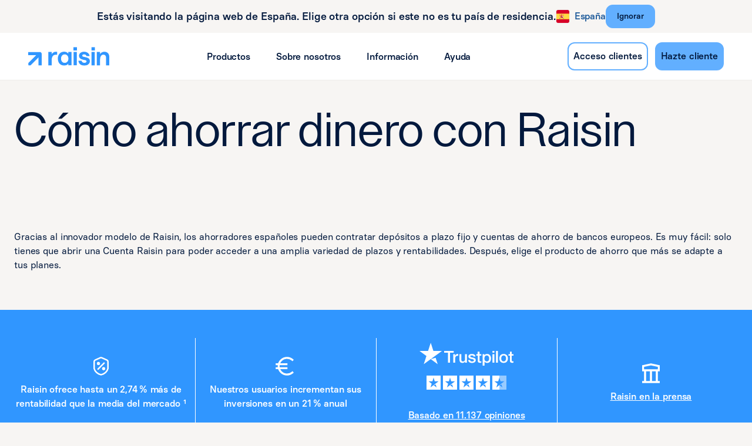

--- FILE ---
content_type: text/html; charset=utf-8
request_url: https://www.raisin.com/es-es/como-ahorrar-dinero-con-raisin/
body_size: 61852
content:
<!DOCTYPE html><html lang="es-ES"><head><meta charSet="utf-8" data-next-head=""/><meta name="viewport" content="width=device-width" data-next-head=""/><link rel="icon" href="https://eu-images.contentstack.com/v3/assets/blt4a5ee0113ab335fb/bltdc847b8ca6903cd1/69160453ea5a7d5e8d576415/favicon_brand_evolution.ico" type="image/x-icon" data-next-head=""/><title data-next-head="">Cómo ahorrar dinero con nuestra plataforma de ahorro | Raisin</title><link rel="canonical" href="https://www.raisin.com/es-es/como-ahorrar-dinero-con-raisin/" data-next-head=""/><meta name="description" content="Descubre cómo ahorrar dinero con Raisin. Accede a una mayor variedad de plazos y rentabilidades de bancos europeos. Fácil y sin comisiones. " data-next-head=""/><meta property="og:title" content="Cómo ahorrar dinero con nuestra plataforma de ahorro" data-next-head=""/><meta property="og:description" content="Descubre cómo ahorrar dinero con Raisin. Accede a una mayor variedad de plazos y rentabilidades de bancos europeos. Fácil y sin comisiones. " data-next-head=""/><meta name="robots" content="index, follow" data-next-head=""/><meta data-privacy-proxy-server="https://privacy-proxy-server.usercentrics.eu" data-next-head=""/><link rel="preconnect" href="https://app.usercentrics.eu" data-next-head=""/><link rel="preconnect" href="https://privacy-proxy.usercentrics.eu" data-next-head=""/><base href="/"/><meta name="emotion-insertion-point" content=""/><link data-next-font="" rel="preconnect" href="/" crossorigin="anonymous"/><link rel="preload" href="/_next/static/css/32ef1a78a7561349.css" as="style"/><link rel="stylesheet" href="/_next/static/css/32ef1a78a7561349.css" data-n-g=""/><noscript data-n-css=""></noscript><script defer="" nomodule="" src="/_next/static/chunks/polyfills-42372ed130431b0a.js" nonce="S1PuHAHOMUoI/2mzSPypPbqwTCqGRYe2"></script><script src="/_next/static/chunks/webpack-825431ba65f6dfcd.js" defer="" nonce="S1PuHAHOMUoI/2mzSPypPbqwTCqGRYe2"></script><script src="/_next/static/chunks/framework-82b8dc93e54cced4.js" defer="" nonce="S1PuHAHOMUoI/2mzSPypPbqwTCqGRYe2"></script><script src="/_next/static/chunks/main-e053cd41a5fb32f2.js" defer="" nonce="S1PuHAHOMUoI/2mzSPypPbqwTCqGRYe2"></script><script src="/_next/static/chunks/pages/_app-047a004a096af77f.js" defer="" nonce="S1PuHAHOMUoI/2mzSPypPbqwTCqGRYe2"></script><script src="/_next/static/chunks/2b2d6e53-ff927667a6e89791.js" defer="" nonce="S1PuHAHOMUoI/2mzSPypPbqwTCqGRYe2"></script><script src="/_next/static/chunks/dd8fdb89-9df53b5e84a9c42f.js" defer="" nonce="S1PuHAHOMUoI/2mzSPypPbqwTCqGRYe2"></script><script src="/_next/static/chunks/613-4a66a346b4778abd.js" defer="" nonce="S1PuHAHOMUoI/2mzSPypPbqwTCqGRYe2"></script><script src="/_next/static/chunks/122-e19e47d8f081fd07.js" defer="" nonce="S1PuHAHOMUoI/2mzSPypPbqwTCqGRYe2"></script><script src="/_next/static/chunks/37-86660e354e2050e4.js" defer="" nonce="S1PuHAHOMUoI/2mzSPypPbqwTCqGRYe2"></script><script src="/_next/static/chunks/959-000f2216c2be594a.js" defer="" nonce="S1PuHAHOMUoI/2mzSPypPbqwTCqGRYe2"></script><script src="/_next/static/chunks/741-c897f67d9014ad94.js" defer="" nonce="S1PuHAHOMUoI/2mzSPypPbqwTCqGRYe2"></script><script src="/_next/static/chunks/243-10630bafa3847302.js" defer="" nonce="S1PuHAHOMUoI/2mzSPypPbqwTCqGRYe2"></script><script src="/_next/static/chunks/178-e49de67a10f995c6.js" defer="" nonce="S1PuHAHOMUoI/2mzSPypPbqwTCqGRYe2"></script><script src="/_next/static/chunks/78-c0a247730a8559f1.js" defer="" nonce="S1PuHAHOMUoI/2mzSPypPbqwTCqGRYe2"></script><script src="/_next/static/chunks/783-b1c25753d32c8efc.js" defer="" nonce="S1PuHAHOMUoI/2mzSPypPbqwTCqGRYe2"></script><script src="/_next/static/chunks/262-5eb976524262faa5.js" defer="" nonce="S1PuHAHOMUoI/2mzSPypPbqwTCqGRYe2"></script><script src="/_next/static/chunks/874-38b0684c887b179e.js" defer="" nonce="S1PuHAHOMUoI/2mzSPypPbqwTCqGRYe2"></script><script src="/_next/static/chunks/765-c9828ab2779399cf.js" defer="" nonce="S1PuHAHOMUoI/2mzSPypPbqwTCqGRYe2"></script><script src="/_next/static/chunks/697-dee315730dfd4b92.js" defer="" nonce="S1PuHAHOMUoI/2mzSPypPbqwTCqGRYe2"></script><script src="/_next/static/chunks/12-3506a1ff00d1f31b.js" defer="" nonce="S1PuHAHOMUoI/2mzSPypPbqwTCqGRYe2"></script><script src="/_next/static/chunks/154-72016e36ef6832ef.js" defer="" nonce="S1PuHAHOMUoI/2mzSPypPbqwTCqGRYe2"></script><script src="/_next/static/chunks/514-1f132f5ec3ba4c34.js" defer="" nonce="S1PuHAHOMUoI/2mzSPypPbqwTCqGRYe2"></script><script src="/_next/static/chunks/292-040e4ec0948aee20.js" defer="" nonce="S1PuHAHOMUoI/2mzSPypPbqwTCqGRYe2"></script><script src="/_next/static/chunks/223-25575e7ce82a5d04.js" defer="" nonce="S1PuHAHOMUoI/2mzSPypPbqwTCqGRYe2"></script><script src="/_next/static/chunks/884-41c43404b3fc0179.js" defer="" nonce="S1PuHAHOMUoI/2mzSPypPbqwTCqGRYe2"></script><script src="/_next/static/chunks/998-39c098a61d0c287f.js" defer="" nonce="S1PuHAHOMUoI/2mzSPypPbqwTCqGRYe2"></script><script src="/_next/static/chunks/283-c2d07d676a1933ba.js" defer="" nonce="S1PuHAHOMUoI/2mzSPypPbqwTCqGRYe2"></script><script src="/_next/static/chunks/pages/%5B%5B...page%5D%5D-6c6ec85dc4b53c7b.js" defer="" nonce="S1PuHAHOMUoI/2mzSPypPbqwTCqGRYe2"></script><script src="/_next/static/iHbLA3nDhMXcdG8bhoB9Q/_buildManifest.js" defer="" nonce="S1PuHAHOMUoI/2mzSPypPbqwTCqGRYe2"></script><script src="/_next/static/iHbLA3nDhMXcdG8bhoB9Q/_ssgManifest.js" defer="" nonce="S1PuHAHOMUoI/2mzSPypPbqwTCqGRYe2"></script><style id="jss-server-side"></style><style data-styled="" data-styled-version="5.3.11">@font-face{font-family:'Open Sans';font-style:normal;font-display:swap;font-weight:400;src:local('Open Sans'),url('https://eu-assets.contentstack.com/v3/assets/blt4a5ee0113ab335fb/blt05ef3c43bc049da5/OpenSans.ttf') format('truetype');}/*!sc*/
@font-face{font-family:'Lay Grotesk';font-style:normal;font-display:swap;font-weight:400;src:local('Lay Grotesk'),url('https://eu-assets.contentstack.com/v3/assets/blt4a5ee0113ab335fb/blt28cf662c954af384/LayGrotesk-Regular.ttf') format('truetype');}/*!sc*/
@font-face{font-family:'Basier Square';font-style:normal;font-display:swap;font-weight:400;src:local('Basier Square'),url('https://eu-assets.contentstack.com/v3/assets/blt4a5ee0113ab335fb/bltd0c2931f5da3f00b/BasierSquare-Regular.otf') format('opentype');}/*!sc*/
@font-face{font-family:'Basier Square';font-style:normal;font-display:swap;font-weight:500;src:local('Basier Square Medium'),url('https://eu-assets.contentstack.com/v3/assets/blt4a5ee0113ab335fb/blt6db015dd0371e8ea/BasierSquare-Medium.otf') format('opentype');}/*!sc*/
html{-webkit-font-smoothing:antialiased;-moz-osx-font-smoothing:grayscale;box-sizing:border-box;-webkit-text-size-adjust:100%;}/*!sc*/
*,*::before,*::after{box-sizing:inherit;}/*!sc*/
strong,b{font-weight:700;}/*!sc*/
body{margin:0;color:rgba(0,0,0,0.87);font-size:16px;font-weight:400;line-height:24px;font-family:"Basier Square",Verdana,sans-serif;-webkit-letter-spacing:-0.12px;-moz-letter-spacing:-0.12px;-ms-letter-spacing:-0.12px;letter-spacing:-0.12px;background-color:#f7f5f3;}/*!sc*/
@media print{body{background-color:#fff;}}/*!sc*/
body::backdrop{background-color:#f7f5f3;}/*!sc*/
@media print{html,body{background-color:#f7f5f3;-webkit-print-color-adjust:exact;print-color-adjust:exact;color-adjust:exact;}}/*!sc*/
data-styled.g1[id="sc-global-iEDSUG1"]{content:"sc-global-iEDSUG1,"}/*!sc*/
.gcWpzX{width:100%;margin-left:auto;box-sizing:border-box;margin-right:auto;display:block;padding-left:8px;padding-right:8px;}/*!sc*/
@media (min-width:600px){.gcWpzX{padding-left:12px;padding-right:12px;}}/*!sc*/
@media (min-width:1200px){.gcWpzX{max-width:1200px;}}/*!sc*/
data-styled.g172[id="sc-imwsjW"]{content:"gcWpzX,"}/*!sc*/
.OZvBU{padding-left:16px;padding-right:16px;}/*!sc*/
@media (min-width:600px){.OZvBU{padding-left:24px;padding-right:24px;}}/*!sc*/
@media (min-width:1200px){.OZvBU{max-width:1320px;}}/*!sc*/
data-styled.g173[id="sc-kCMKrZ"]{content:"OZvBU,"}/*!sc*/
.gvekTl{box-sizing:border-box;-webkit-flex-direction:row;-ms-flex-direction:row;flex-direction:row;}/*!sc*/
.xqYva{box-sizing:border-box;display:-webkit-box;display:-webkit-flex;display:-ms-flexbox;display:flex;-webkit-flex-wrap:wrap;-ms-flex-wrap:wrap;flex-wrap:wrap;width:100%;}/*!sc*/
@media (min-width:0px){.xqYva{-webkit-flex-direction:column;-ms-flex-direction:column;flex-direction:column;}.xqYva > .MuiGrid-item{max-width:none;}}/*!sc*/
@media (min-width:600px){.xqYva{-webkit-flex-direction:column;-ms-flex-direction:column;flex-direction:column;}.xqYva > .MuiGrid-item{max-width:none;}}/*!sc*/
@media (min-width:900px){.xqYva{-webkit-flex-direction:row;-ms-flex-direction:row;flex-direction:row;}}/*!sc*/
.bIBxly{box-sizing:border-box;margin:0;-webkit-flex-direction:row;-ms-flex-direction:row;flex-direction:row;-webkit-flex-basis:100%;-ms-flex-preferred-size:100%;flex-basis:100%;-webkit-box-flex:0;-webkit-flex-grow:0;-ms-flex-positive:0;flex-grow:0;max-width:100%;}/*!sc*/
@media (min-width:600px){.bIBxly{-webkit-flex-basis:100%;-ms-flex-preferred-size:100%;flex-basis:100%;-webkit-box-flex:0;-webkit-flex-grow:0;-ms-flex-positive:0;flex-grow:0;max-width:100%;}}/*!sc*/
@media (min-width:900px){.bIBxly{-webkit-flex-basis:50%;-ms-flex-preferred-size:50%;flex-basis:50%;-webkit-box-flex:0;-webkit-flex-grow:0;-ms-flex-positive:0;flex-grow:0;max-width:50%;}}/*!sc*/
@media (min-width:1200px){.bIBxly{-webkit-flex-basis:50%;-ms-flex-preferred-size:50%;flex-basis:50%;-webkit-box-flex:0;-webkit-flex-grow:0;-ms-flex-positive:0;flex-grow:0;max-width:50%;}}/*!sc*/
@media (min-width:1536px){.bIBxly{-webkit-flex-basis:50%;-ms-flex-preferred-size:50%;flex-basis:50%;-webkit-box-flex:0;-webkit-flex-grow:0;-ms-flex-positive:0;flex-grow:0;max-width:50%;}}/*!sc*/
.cuFlPv{box-sizing:border-box;margin:0;-webkit-flex-direction:row;-ms-flex-direction:row;flex-direction:row;-webkit-flex-basis:100%;-ms-flex-preferred-size:100%;flex-basis:100%;-webkit-box-flex:0;-webkit-flex-grow:0;-ms-flex-positive:0;flex-grow:0;max-width:100%;}/*!sc*/
@media (min-width:600px){.cuFlPv{-webkit-flex-basis:100%;-ms-flex-preferred-size:100%;flex-basis:100%;-webkit-box-flex:0;-webkit-flex-grow:0;-ms-flex-positive:0;flex-grow:0;max-width:100%;}}/*!sc*/
@media (min-width:900px){.cuFlPv{-webkit-flex-basis:50%;-ms-flex-preferred-size:50%;flex-basis:50%;-webkit-box-flex:0;-webkit-flex-grow:0;-ms-flex-positive:0;flex-grow:0;max-width:50%;}}/*!sc*/
@media (min-width:1200px){.cuFlPv{-webkit-flex-basis:50%;-ms-flex-preferred-size:50%;flex-basis:50%;-webkit-box-flex:0;-webkit-flex-grow:0;-ms-flex-positive:0;flex-grow:0;max-width:50%;}}/*!sc*/
@media (min-width:1536px){.cuFlPv{-webkit-flex-basis:50%;-ms-flex-preferred-size:50%;flex-basis:50%;-webkit-box-flex:0;-webkit-flex-grow:0;-ms-flex-positive:0;flex-grow:0;max-width:50%;}}/*!sc*/
@media (min-width:0px){.cuFlPv{display:none;}}/*!sc*/
@media (min-width:600px){.cuFlPv{display:none;}}/*!sc*/
@media (min-width:900px){.cuFlPv{display:block;}}/*!sc*/
.jbpCA-d{box-sizing:border-box;display:-webkit-box;display:-webkit-flex;display:-ms-flexbox;display:flex;-webkit-flex-wrap:wrap;-ms-flex-wrap:wrap;flex-wrap:wrap;width:100%;-webkit-flex-direction:row;-ms-flex-direction:row;flex-direction:row;}/*!sc*/
.hqNjcM{box-sizing:border-box;margin:0;-webkit-flex-direction:row;-ms-flex-direction:row;flex-direction:row;-webkit-flex-basis:100%;-ms-flex-preferred-size:100%;flex-basis:100%;-webkit-box-flex:0;-webkit-flex-grow:0;-ms-flex-positive:0;flex-grow:0;max-width:100%;margin-top:32px;margin-bottom:32px;}/*!sc*/
@media (min-width:600px){.hqNjcM{-webkit-flex-basis:100%;-ms-flex-preferred-size:100%;flex-basis:100%;-webkit-box-flex:0;-webkit-flex-grow:0;-ms-flex-positive:0;flex-grow:0;max-width:100%;}}/*!sc*/
@media (min-width:900px){.hqNjcM{-webkit-flex-basis:100%;-ms-flex-preferred-size:100%;flex-basis:100%;-webkit-box-flex:0;-webkit-flex-grow:0;-ms-flex-positive:0;flex-grow:0;max-width:100%;}}/*!sc*/
@media (min-width:1200px){.hqNjcM{-webkit-flex-basis:100%;-ms-flex-preferred-size:100%;flex-basis:100%;-webkit-box-flex:0;-webkit-flex-grow:0;-ms-flex-positive:0;flex-grow:0;max-width:100%;}}/*!sc*/
@media (min-width:1536px){.hqNjcM{-webkit-flex-basis:100%;-ms-flex-preferred-size:100%;flex-basis:100%;-webkit-box-flex:0;-webkit-flex-grow:0;-ms-flex-positive:0;flex-grow:0;max-width:100%;}}/*!sc*/
@media (min-width:0px){.hqNjcM{display:block;}}/*!sc*/
@media (min-width:600px){.hqNjcM{display:block;}}/*!sc*/
@media (min-width:900px){.hqNjcM{display:none;}}/*!sc*/
.bOpICq{box-sizing:border-box;margin:0;-webkit-flex-direction:row;-ms-flex-direction:row;flex-direction:row;}/*!sc*/
data-styled.g174[id="sc-dJiZtA"]{content:"gvekTl,xqYva,bIBxly,cuFlPv,jbpCA-d,hqNjcM,bOpICq,"}/*!sc*/
.kFisfU{-webkit-user-select:none;-moz-user-select:none;-ms-user-select:none;user-select:none;width:1em;height:1em;display:inline-block;fill:currentColor;-webkit-flex-shrink:0;-ms-flex-negative:0;flex-shrink:0;-webkit-transition:fill 200ms cubic-bezier(0.4,0,0.2,1) 0ms;transition:fill 200ms cubic-bezier(0.4,0,0.2,1) 0ms;font-size:1.5rem;}/*!sc*/
.ijTFAW{-webkit-user-select:none;-moz-user-select:none;-ms-user-select:none;user-select:none;width:1em;height:1em;display:inline-block;-webkit-flex-shrink:0;-ms-flex-negative:0;flex-shrink:0;-webkit-transition:fill 200ms cubic-bezier(0.4,0,0.2,1) 0ms;transition:fill 200ms cubic-bezier(0.4,0,0.2,1) 0ms;font-size:1.5rem;}/*!sc*/
data-styled.g179[id="sc-fKWMtX"]{content:"kFisfU,ijTFAW,"}/*!sc*/
.bPuMWf{font-size:40px;fill:none;}/*!sc*/
.blbkxB{font-size:24px;fill:none;}/*!sc*/
.cwoRKB{font-size:40px;fill:none;color:#02193d;width:24px;height:30px;}/*!sc*/
data-styled.g180[id="sc-kgOKUu"]{content:"bPuMWf,blbkxB,cwoRKB,"}/*!sc*/
.bBBHpl{margin:0;font:inherit;color:#02193d;color:#3096ff;}/*!sc*/
.gBayGp{margin:0;font-family:"Basier Square",Verdana,sans-serif;font-size:16px;font-stretch:normal;font-style:normal;font-weight:500;-webkit-letter-spacing:-0.12px;-moz-letter-spacing:-0.12px;-ms-letter-spacing:-0.12px;letter-spacing:-0.12px;line-height:24px;text-transform:none;color:#02193d;}/*!sc*/
.cjtSrT{margin:0;font-size:16px;font-weight:400;line-height:24px;font-family:"Basier Square",Verdana,sans-serif;-webkit-letter-spacing:-0.12px;-moz-letter-spacing:-0.12px;-ms-letter-spacing:-0.12px;letter-spacing:-0.12px;color:#02193d;}/*!sc*/
.fRgnJt{margin:0;font-size:80px;font-weight:400;line-height:80px;font-family:"Lay Grotesk",Verdana,sans-serif;-webkit-letter-spacing:-0.44px;-moz-letter-spacing:-0.44px;-ms-letter-spacing:-0.44px;letter-spacing:-0.44px;color:#02193d;}/*!sc*/
@media (max-width:599.95px){.fRgnJt{font-size:48px;line-height:60px;}}/*!sc*/
.gZTmzd{margin:0;font-size:18px;font-weight:500;line-height:28px;font-family:"Basier Square",Verdana,sans-serif;-webkit-letter-spacing:-0.12px;-moz-letter-spacing:-0.12px;-ms-letter-spacing:-0.12px;letter-spacing:-0.12px;color:#02193d;}/*!sc*/
@media (max-width:599.95px){.gZTmzd{font-size:16px;line-height:24px;font-weight:500;}}/*!sc*/
.dJtWkq{margin:0;font-family:"Basier Square",Verdana,sans-serif;font-size:16px;font-stretch:normal;font-style:normal;font-weight:500;-webkit-letter-spacing:-0.12px;-moz-letter-spacing:-0.12px;-ms-letter-spacing:-0.12px;letter-spacing:-0.12px;line-height:24px;text-transform:none;color:#02193d;text-align:center;}/*!sc*/
.jXXLGS{margin:0;font-size:20px;font-weight:500;line-height:30px;font-family:"Basier Square",Verdana,sans-serif;-webkit-letter-spacing:-0.24px;-moz-letter-spacing:-0.24px;-ms-letter-spacing:-0.24px;letter-spacing:-0.24px;color:#02193d;}/*!sc*/
@media (max-width:599.95px){.jXXLGS{font-size:18px;line-height:26px;font-weight:500;}}/*!sc*/
.KjMKh{margin:0;font-size:48px;font-weight:400;line-height:60px;font-family:"Lay Grotesk",Verdana,sans-serif;-webkit-letter-spacing:-0.44px;-moz-letter-spacing:-0.44px;-ms-letter-spacing:-0.44px;letter-spacing:-0.44px;color:#02193d;}/*!sc*/
@media (max-width:599.95px){.KjMKh{font-size:30px;line-height:38px;}}/*!sc*/
.eydPgn{margin:0;font-size:24px;font-weight:500;line-height:32px;font-family:"Basier Square",Verdana,sans-serif;-webkit-letter-spacing:-0.24px;-moz-letter-spacing:-0.24px;-ms-letter-spacing:-0.24px;letter-spacing:-0.24px;color:#02193d;}/*!sc*/
@media (max-width:599.95px){.eydPgn{font-size:20px;line-height:28px;}}/*!sc*/
data-styled.g188[id="sc-gEkIjz"]{content:"bBBHpl,gBayGp,cjtSrT,fRgnJt,gZTmzd,dJtWkq,jXXLGS,KjMKh,eydPgn,"}/*!sc*/
.bVtcqi{color:#314562;}/*!sc*/
.cKPzZJ{color:#ffffff;}/*!sc*/
.dmXCgR{width:100%;}/*!sc*/
data-styled.g189[id="sc-hoLEA"]{content:"bVtcqi,cKPzZJ,dmXCgR,"}/*!sc*/
.expnmh{margin-top:24px;}/*!sc*/
.gaviFF{padding-right:24px;padding-left:24px;}/*!sc*/
.hULdxJ{display:-webkit-box;display:-webkit-flex;display:-ms-flexbox;display:flex;-webkit-flex-direction:column;-ms-flex-direction:column;flex-direction:column;gap:4px;}/*!sc*/
data-styled.g191[id="sc-fFlnrN"]{content:"expnmh,gaviFF,hULdxJ,"}/*!sc*/
.kpIbyN{position:fixed;inset:0;display:-webkit-box;display:-webkit-flex;display:-ms-flexbox;display:flex;-webkit-align-items:center;-webkit-box-align:center;-ms-flex-align:center;align-items:center;-webkit-box-pack:center;-webkit-justify-content:center;-ms-flex-pack:center;justify-content:center;}/*!sc*/
@media (max-width:599.95px){.kpIbyN .MuiBox-root{max-height:592px;}}/*!sc*/
data-styled.g195[id="sc-eIcdZJ"]{content:"kpIbyN,"}/*!sc*/
.epFpyS{position:relative;width:-webkit-fit-content;width:-moz-fit-content;width:fit-content;}/*!sc*/
@media (max-width:899.95px){.epFpyS{display:-webkit-box;display:-webkit-flex;display:-ms-flexbox;display:flex;-webkit-box-pack:center;-webkit-justify-content:center;-ms-flex-pack:center;justify-content:center;width:100%;}}/*!sc*/
data-styled.g200[id="sc-jdkBTo"]{content:"epFpyS,"}/*!sc*/
.bQQUmG{display:-webkit-box;display:-webkit-flex;display:-ms-flexbox;display:flex;-webkit-align-items:center;-webkit-box-align:center;-ms-flex-align:center;align-items:center;-webkit-box-pack:center;-webkit-justify-content:center;-ms-flex-pack:center;justify-content:center;padding:8px 0px 8px 0px;color:#1d5a9a;font-family:"Basier Square",Verdana,sans-serif;font-size:16px;font-stretch:normal;font-style:normal;font-weight:500;-webkit-letter-spacing:-0.12px;-moz-letter-spacing:-0.12px;-ms-letter-spacing:-0.12px;letter-spacing:-0.12px;line-height:24px;text-transform:none;cursor:pointer;background-color:#f7f5f3;border:0;border-radius:4px;}/*!sc*/
.bQQUmG:hover,.bQQUmG:focus{color:#1d5a9a;}/*!sc*/
@media (max-width:899.95px){.bQQUmG{padding:0;}}/*!sc*/
data-styled.g201[id="sc-fmzyuX"]{content:"bQQUmG,"}/*!sc*/
.iOLjUm{margin:0px 0px 0px 8px;color:#1d5a9a;font-family:"Basier Square",Verdana,sans-serif;font-size:16px;font-stretch:normal;font-style:normal;font-weight:500;-webkit-letter-spacing:-0.12px;-moz-letter-spacing:-0.12px;-ms-letter-spacing:-0.12px;letter-spacing:-0.12px;line-height:24px;text-transform:none;}/*!sc*/
data-styled.g202[id="sc-cspYLC"]{content:"iOLjUm,"}/*!sc*/
.iCUwNr{overflow:hidden;width:24px;height:24px;display:-webkit-box;display:-webkit-flex;display:-ms-flexbox;display:flex;-webkit-flex-direction:column;-ms-flex-direction:column;flex-direction:column;-webkit-box-pack:center;-webkit-justify-content:center;-ms-flex-pack:center;justify-content:center;-webkit-align-items:center;-webkit-box-align:center;-ms-flex-align:center;align-items:center;-webkit-flex-shrink:0;-ms-flex-negative:0;flex-shrink:0;}/*!sc*/
.iCUwNr svg{border:1px solid #edebe9;background:#ffffff;border-radius:4px;width:100%;}/*!sc*/
data-styled.g207[id="sc-cyRcrZ"]{content:"iCUwNr,"}/*!sc*/
.cwWgQu{-webkit-text-decoration:underline;text-decoration:underline;-webkit-text-decoration-color:rgba(48,150,255,0.4);text-decoration-color:rgba(48,150,255,0.4);}/*!sc*/
.cwWgQu:hover{-webkit-text-decoration-color:inherit;text-decoration-color:inherit;}/*!sc*/
.CGENM{-webkit-text-decoration:none;text-decoration:none;}/*!sc*/
data-styled.g221[id="sc-hGMjit"]{content:"cwWgQu,CGENM,"}/*!sc*/
.gRlumb{padding:32px 16px 32px 16px;background-color:#f7f5f3;}/*!sc*/
@media (min-width:600px){.gRlumb{padding:48px 24px 48px 24px;width:100%;}}/*!sc*/
.gRlumb [class*="content-block-wrapper"]{padding-left:0;padding-right:0;}/*!sc*/
.clGBng{padding:32px 16px 32px 16px;}/*!sc*/
@media (min-width:600px){.clGBng{padding:48px 24px 48px 24px;width:100%;}}/*!sc*/
.clGBng [class*="content-block-wrapper"]{padding-left:0;padding-right:0;}/*!sc*/
.jlUNaH{padding:0px 16px 0px 16px;background-color:#f7f5f3;}/*!sc*/
@media (min-width:600px){.jlUNaH{padding:0px 24px 0px 24px;width:100%;}}/*!sc*/
.jlUNaH [class*="content-block-wrapper"]{padding-left:0;padding-right:0;}/*!sc*/
data-styled.g247[id="sc-djTQaJ"]{content:"gRlumb,clGBng,jlUNaH,"}/*!sc*/
.bloEnj{padding-left:0px;padding-right:0px;}/*!sc*/
@media (min-width:600px){.bloEnj{padding-left:0px;padding-right:0px;}}/*!sc*/
@media (min-width:1200px){.bloEnj{max-width:1272px;}}/*!sc*/
data-styled.g248[id="sc-pKqro"]{content:"bloEnj,"}/*!sc*/
.iYapSD{padding:24px 24px 4px;margin:0;-webkit-user-select:none;-moz-user-select:none;-ms-user-select:none;user-select:none;}/*!sc*/
data-styled.g249[id="sc-gvPdwL"]{content:"iYapSD,"}/*!sc*/
.gstMvH{display:-webkit-box;display:-webkit-flex;display:-ms-flexbox;display:flex;-webkit-text-decoration:none;text-decoration:none;padding:4px 0px;}/*!sc*/
data-styled.g250[id="sc-dBFDNq"]{content:"gstMvH,"}/*!sc*/
.eFzqJr{color:#314562;}/*!sc*/
.eFzqJr:hover,.eFzqJr:focus{color:#3096ff;}/*!sc*/
.eFzqJr:disabled{color:#818d9e;}/*!sc*/
data-styled.g251[id="sc-ggqIjW"]{content:"eFzqJr,"}/*!sc*/
.fwoTZI{padding:4px 8px 8px;}/*!sc*/
data-styled.g252[id="sc-djVXDX"]{content:"fwoTZI,"}/*!sc*/
.kNYrrb{display:-webkit-inline-box;display:-webkit-inline-flex;display:-ms-inline-flexbox;display:inline-flex;-webkit-align-items:center;-webkit-box-align:center;-ms-flex-align:center;align-items:center;-webkit-box-pack:center;-webkit-justify-content:center;-ms-flex-pack:center;justify-content:center;position:relative;box-sizing:border-box;-webkit-tap-highlight-color:transparent;background-color:transparent;outline:0;border:0;margin:0;border-radius:0;padding:0;cursor:pointer;-webkit-user-select:none;-moz-user-select:none;-ms-user-select:none;user-select:none;vertical-align:middle;-moz-appearance:none;-webkit-appearance:none;-webkit-text-decoration:none;text-decoration:none;color:inherit;}/*!sc*/
.kNYrrb::-moz-focus-inner{border-style:none;}/*!sc*/
.kNYrrb.Mui-disabled{pointer-events:none;cursor:default;}/*!sc*/
@media print{.kNYrrb{color-adjust:exact;}}/*!sc*/
data-styled.g256[id="sc-dISpDn"]{content:"kNYrrb,"}/*!sc*/
.bzNAyd{display:-webkit-box;display:-webkit-flex;display:-ms-flexbox;display:flex;min-height:48px;padding:0px 8px;-webkit-transition:min-height 150ms cubic-bezier(0.4,0,0.2,1) 0ms,background-color 150ms cubic-bezier(0.4,0,0.2,1) 0ms;transition:min-height 150ms cubic-bezier(0.4,0,0.2,1) 0ms,background-color 150ms cubic-bezier(0.4,0,0.2,1) 0ms;}/*!sc*/
.bzNAyd.Mui-focusVisible{background-color:rgba(0,0,0,0.12);}/*!sc*/
.bzNAyd.Mui-disabled{opacity:0.38;}/*!sc*/
.bzNAyd:hover:not(.Mui-disabled){cursor:pointer;}/*!sc*/
.bzNAyd.Mui-expanded{min-height:64px;}/*!sc*/
data-styled.g257[id="sc-eONNys"]{content:"bzNAyd,"}/*!sc*/
.lhkBwv{display:-webkit-box;display:-webkit-flex;display:-ms-flexbox;display:flex;-webkit-box-flex:1;-webkit-flex-grow:1;-ms-flex-positive:1;flex-grow:1;margin:12px 0;-webkit-transition:margin 150ms cubic-bezier(0.4,0,0.2,1) 0ms;transition:margin 150ms cubic-bezier(0.4,0,0.2,1) 0ms;}/*!sc*/
.lhkBwv.Mui-expanded{margin:20px 0;}/*!sc*/
data-styled.g258[id="sc-bStcSt"]{content:"lhkBwv,"}/*!sc*/
.iqMnyA{display:-webkit-box;display:-webkit-flex;display:-ms-flexbox;display:flex;color:rgba(0,0,0,0.54);-webkit-transform:rotate(0deg);-ms-transform:rotate(0deg);transform:rotate(0deg);-webkit-transition:-webkit-transform 150ms cubic-bezier(0.4,0,0.2,1) 0ms;-webkit-transition:transform 150ms cubic-bezier(0.4,0,0.2,1) 0ms;transition:transform 150ms cubic-bezier(0.4,0,0.2,1) 0ms;}/*!sc*/
.iqMnyA.Mui-expanded{-webkit-transform:rotate(180deg);-ms-transform:rotate(180deg);transform:rotate(180deg);}/*!sc*/
data-styled.g259[id="sc-iaJaUu"]{content:"iqMnyA,"}/*!sc*/
.hHoczR{height:0;overflow:hidden;-webkit-transition:height 300ms cubic-bezier(0.4,0,0.2,1) 0ms;transition:height 300ms cubic-bezier(0.4,0,0.2,1) 0ms;visibility:hidden;}/*!sc*/
data-styled.g261[id="sc-gVJvzJ"]{content:"hHoczR,"}/*!sc*/
.gueioT{display:-webkit-box;display:-webkit-flex;display:-ms-flexbox;display:flex;width:100%;}/*!sc*/
data-styled.g262[id="sc-dOoqMo"]{content:"gueioT,"}/*!sc*/
.gFsImK{width:100%;}/*!sc*/
data-styled.g263[id="sc-DWsrX"]{content:"gFsImK,"}/*!sc*/
.cjkYbz{background-color:#fff;color:rgba(0,0,0,0.87);-webkit-transition:box-shadow 300ms cubic-bezier(0.4,0,0.2,1) 0ms;transition:box-shadow 300ms cubic-bezier(0.4,0,0.2,1) 0ms;border-radius:4px;box-shadow:none;}/*!sc*/
data-styled.g264[id="sc-iLWXdy"]{content:"cjkYbz,"}/*!sc*/
.ekYTLq{position:relative;-webkit-transition:margin 150ms cubic-bezier(0.4,0,0.2,1) 0ms;transition:margin 150ms cubic-bezier(0.4,0,0.2,1) 0ms;overflow-anchor:none;border-radius:0;}/*!sc*/
.ekYTLq::before{position:absolute;left:0;top:-1px;right:0;height:1px;content:"";opacity:1;background-color:rgba(0,0,0,0.12);-webkit-transition:opacity 150ms cubic-bezier(0.4,0,0.2,1) 0ms,background-color 150ms cubic-bezier(0.4,0,0.2,1) 0ms;transition:opacity 150ms cubic-bezier(0.4,0,0.2,1) 0ms,background-color 150ms cubic-bezier(0.4,0,0.2,1) 0ms;}/*!sc*/
.ekYTLq:first-of-type::before{display:none;}/*!sc*/
.ekYTLq.Mui-expanded::before{opacity:0;}/*!sc*/
.ekYTLq.Mui-expanded:first-of-type{margin-top:0;}/*!sc*/
.ekYTLq.Mui-expanded:last-of-type{margin-bottom:0;}/*!sc*/
.ekYTLq.Mui-expanded + .sc-huFNyZ.Mui-expanded::before{display:none;}/*!sc*/
.ekYTLq.Mui-disabled{background-color:rgba(0,0,0,0.12);}/*!sc*/
.ekYTLq:first-of-type{border-top-left-radius:4px;border-top-right-radius:4px;}/*!sc*/
.ekYTLq:last-of-type{border-bottom-left-radius:4px;border-bottom-right-radius:4px;}/*!sc*/
@supports (-ms-ime-align:auto){.ekYTLq:last-of-type{border-bottom-left-radius:0;border-bottom-right-radius:0;}}/*!sc*/
.ekYTLq.Mui-expanded{margin:16px 0;}/*!sc*/
data-styled.g265[id="sc-huFNyZ"]{content:"ekYTLq,"}/*!sc*/
.bwyqam{padding:0;margin-top:16px;}/*!sc*/
data-styled.g267[id="sc-bcSKrn"]{content:"bwyqam,"}/*!sc*/
.magik{padding:0;min-height:auto;-webkit-align-items:flex-start;-webkit-box-align:flex-start;-ms-flex-align:flex-start;align-items:flex-start;font-size:20px;font-weight:500;line-height:30px;font-family:"Basier Square",Verdana,sans-serif;-webkit-letter-spacing:-0.24px;-moz-letter-spacing:-0.24px;-ms-letter-spacing:-0.24px;letter-spacing:-0.24px;}/*!sc*/
@media (max-width:599.95px){.magik{font-size:18px;line-height:28px;-webkit-letter-spacing:-0.12px;-moz-letter-spacing:-0.12px;-ms-letter-spacing:-0.12px;letter-spacing:-0.12px;}}/*!sc*/
.magik .MuiAccordionSummary-content{padding-right:24px;margin:0;}/*!sc*/
.magik.Mui-expanded{min-height:auto;}/*!sc*/
.magik .MuiSvgIcon-root{color:#02193d;}/*!sc*/
data-styled.g268[id="sc-jkTpcO"]{content:"magik,"}/*!sc*/
.eipfqG{color:#02193d;padding:24px;border:1px solid #c9ced6;border-radius:32px;box-shadow:none;-webkit-transition:0.25s;transition:0.25s;}/*!sc*/
.eipfqG:not(:last-of-type){margin:0px 0px 16px;}/*!sc*/
.eipfqG:first-of-type{border-top-right-radius:32px;border-top-left-radius:32px;}/*!sc*/
.eipfqG:last-of-type{margin:0;border-bottom-right-radius:32px;border-bottom-left-radius:32px;}/*!sc*/
.eipfqG::before{display:none;content:none;}/*!sc*/
.eipfqG:hover{border-color:transparent;box-shadow:0 0 0 2px #3096ff;}/*!sc*/
.eipfqG:focus,.eipfqG:focus-visible{border-color:transparent;box-shadow:0 0 0 2px #1d5a9a;outline:none;}/*!sc*/
@media (max-width:599.95px){.eipfqG{padding:16px;border-radius:24px;}.eipfqG:first-of-type{border-top-right-radius:24px;border-top-left-radius:24px;}.eipfqG:last-of-type{border-bottom-right-radius:24px;border-bottom-left-radius:24px;}}/*!sc*/
data-styled.g269[id="sc-iQbOkh"]{content:"eipfqG,"}/*!sc*/
.gkpReS{padding:16px 0px;font-family:"Basier Square",Verdana,sans-serif;font-size:16px;font-stretch:normal;font-style:normal;font-weight:500;-webkit-letter-spacing:-0.12px;-moz-letter-spacing:-0.12px;-ms-letter-spacing:-0.12px;letter-spacing:-0.12px;line-height:24px;text-transform:none;}/*!sc*/
data-styled.g270[id="sc-fIGJwM"]{content:"gkpReS,"}/*!sc*/
.kzbrhG{display:-webkit-box;display:-webkit-flex;display:-ms-flexbox;display:flex;-webkit-align-items:flex-end;-webkit-box-align:flex-end;-ms-flex-align:flex-end;align-items:flex-end;gap:16px;padding-bottom:24px;}/*!sc*/
data-styled.g271[id="sc-iA-DsXs"]{content:"kzbrhG,"}/*!sc*/
.kOUwNd{height:30px;}/*!sc*/
data-styled.g272[id="sc-fEiIrt"]{content:"kOUwNd,"}/*!sc*/
.cTPPHy{padding:24px 0px;}/*!sc*/
@media (max-width:899.95px){.cTPPHy{padding:16px 0px;}}/*!sc*/
data-styled.g277[id="sc-cHMHOW"]{content:"cTPPHy,"}/*!sc*/
.fNbJFU{padding:24px 24px 24px 0px;max-width:360px;display:none;}/*!sc*/
@media (max-width:899.95px){.fNbJFU{max-width:100%;padding:16px 0px;}}/*!sc*/
data-styled.g278[id="sc-laNGHT"]{content:"fNbJFU,"}/*!sc*/
.eOuGaw{max-width:124px;min-width:0;max-height:28px;}/*!sc*/
data-styled.g279[id="sc-kuVLHQ"]{content:"eOuGaw,"}/*!sc*/
.itCrCz{margin-top:40px;margin-bottom:40px;margin:0px;padding-top:24px;}/*!sc*/
@media (min-width:0px){.itCrCz{padding-left:0px;padding-right:0px;}}/*!sc*/
@media (min-width:600px){.itCrCz{padding-left:0px;padding-right:0px;}}/*!sc*/
@media (min-width:900px){.itCrCz{padding-left:0px;padding-right:0px;}}/*!sc*/
@media (min-width:1200px){.itCrCz{padding-left:0px;padding-right:0px;}}/*!sc*/
data-styled.g280[id="sc-hyBbbR"]{content:"itCrCz,"}/*!sc*/
.gUMyst{padding:24px 0px;color:#314562;border-top:1px solid #c9ced6;}/*!sc*/
.gUMyst p:last-of-type{margin-bottom:0;}/*!sc*/
.gUMyst p:first-of-type{margin-top:0;}/*!sc*/
@media (max-width:599.95px){.gUMyst{padding:16px 0px;}}/*!sc*/
data-styled.g283[id="sc-eSfNbN"]{content:"gUMyst,"}/*!sc*/
.bGaawc{display:-webkit-box;display:-webkit-flex;display:-ms-flexbox;display:flex;-webkit-align-items:flex-end;-webkit-box-align:flex-end;-ms-flex-align:flex-end;align-items:flex-end;}/*!sc*/
.bGaawc a{display:-webkit-box;display:-webkit-flex;display:-ms-flexbox;display:flex;-webkit-align-items:flex-end;-webkit-box-align:flex-end;-ms-flex-align:flex-end;align-items:flex-end;}/*!sc*/
.bGaawc .institute-logo:not(:first-child){margin-left:10px;}/*!sc*/
.bGaawc img{max-height:32px;}/*!sc*/
@media (max-width:899.95px){.bGaawc{-webkit-box-pack:center;-webkit-justify-content:center;-ms-flex-pack:center;justify-content:center;}}/*!sc*/
data-styled.g284[id="sc-bXWnss"]{content:"bGaawc,"}/*!sc*/
.hzYLvZ{-webkit-box-pack:justify;-webkit-justify-content:space-between;-ms-flex-pack:justify;justify-content:space-between;gap:24px;padding:24px 0px;font-size:14px;border-top:1px solid #c9ced6;}/*!sc*/
@media (max-width:899.95px){.hzYLvZ{-webkit-flex-direction:column;-ms-flex-direction:column;flex-direction:column;-webkit-box-pack:center;-webkit-justify-content:center;-ms-flex-pack:center;justify-content:center;-webkit-align-items:flex-start;-webkit-box-align:flex-start;-ms-flex-align:flex-start;align-items:flex-start;padding:16px 0px;}}/*!sc*/
data-styled.g285[id="sc-fLvQuD"]{content:"hzYLvZ,"}/*!sc*/
.kBmfWu{display:-webkit-box;display:-webkit-flex;display:-ms-flexbox;display:flex;-webkit-align-items:center;-webkit-box-align:center;-ms-flex-align:center;align-items:center;gap:24px;-webkit-flex-wrap:wrap;-ms-flex-wrap:wrap;flex-wrap:wrap;}/*!sc*/
@media (max-width:899.95px){.kBmfWu{-webkit-box-pack:start;-webkit-justify-content:flex-start;-ms-flex-pack:start;justify-content:flex-start;gap:16px;-webkit-align-items:center;-webkit-box-align:center;-ms-flex-align:center;align-items:center;}}/*!sc*/
data-styled.g286[id="sc-cRmqLi"]{content:"kBmfWu,"}/*!sc*/
.jbYGdn{display:-webkit-box;display:-webkit-flex;display:-ms-flexbox;display:flex;-webkit-flex-wrap:wrap;-ms-flex-wrap:wrap;flex-wrap:wrap;max-width:848px;-webkit-column-gap:24px;column-gap:24px;row-gap:4px;padding:0;margin:0;list-style-type:none;}/*!sc*/
.jbYGdn li:first-child{-webkit-flex-basis:100%;-ms-flex-preferred-size:100%;flex-basis:100%;margin-bottom:4px;}/*!sc*/
data-styled.g287[id="sc-dUWDJJ"]{content:"jbYGdn,"}/*!sc*/
.fKAott{padding:4px 0px;}/*!sc*/
data-styled.g288[id="sc-aNeao"]{content:"fKAott,"}/*!sc*/
.eERhFT{color:#314562;-webkit-text-decoration:none;text-decoration:none;}/*!sc*/
.eERhFT:hover{color:#314562;-webkit-text-decoration:underline;text-decoration:underline;}/*!sc*/
@media (max-width:899.95px){.eERhFT{padding:0;}}/*!sc*/
data-styled.g289[id="sc-fKMpNL"]{content:"eERhFT,"}/*!sc*/
.evnNjK{color:#314562;}/*!sc*/
@media (max-width:899.95px){.evnNjK{margin:0;}}/*!sc*/
data-styled.g290[id="sc-cQCQeq"]{content:"evnNjK,"}/*!sc*/
.bPnnLA{width:100%;height:100%;margin-bottom:-8px;padding-left:24px;padding-right:24px;}/*!sc*/
@media (max-width:899.95px){.bPnnLA{margin-bottom:-8px;padding-left:0px;padding-right:0px;}}/*!sc*/
data-styled.g291[id="sc-inyXkq"]{content:"bPnnLA,"}/*!sc*/
.foiKQN.footer-hidden-mobile-app{display:none;}/*!sc*/
data-styled.g293[id="sc-gwZKzw"]{content:"foiKQN,"}/*!sc*/
.iHEdZM{font-family:"Basier Square",Verdana,sans-serif;font-size:0.9375rem;font-stretch:normal;font-style:normal;font-weight:500;-webkit-letter-spacing:-0.12px;-moz-letter-spacing:-0.12px;-ms-letter-spacing:-0.12px;letter-spacing:-0.12px;line-height:24px;text-transform:none;min-width:64px;padding:8px 11px;border-radius:4px;-webkit-transition:background-color 250ms cubic-bezier(0.4,0,0.2,1) 0ms,box-shadow 250ms cubic-bezier(0.4,0,0.2,1) 0ms,border-color 250ms cubic-bezier(0.4,0,0.2,1) 0ms,color 250ms cubic-bezier(0.4,0,0.2,1) 0ms;transition:background-color 250ms cubic-bezier(0.4,0,0.2,1) 0ms,box-shadow 250ms cubic-bezier(0.4,0,0.2,1) 0ms,border-color 250ms cubic-bezier(0.4,0,0.2,1) 0ms,color 250ms cubic-bezier(0.4,0,0.2,1) 0ms;color:#3096ff;box-shadow:none;font-size:16px;font-style:normal;font-weight:500;line-height:24px;color:#1d5a9a;text-transform:none;box-shadow:none;min-height:24px;border-radius:2px;outline-style:solid;outline-width:0;outline-color:transparent;padding:4px;box-sizing:border-box;border-width:2px;-webkit-transition:background-color 250ms cubic-bezier(0.4,0,0.2,1) 0ms,border-color 250ms cubic-bezier(0.4,0,0.2,1) 0ms,color 250ms cubic-bezier(0.4,0,0.2,1) 0ms,outline-width 250ms cubic-bezier(0.4,0,0.2,1) 0ms;transition:background-color 250ms cubic-bezier(0.4,0,0.2,1) 0ms,border-color 250ms cubic-bezier(0.4,0,0.2,1) 0ms,color 250ms cubic-bezier(0.4,0,0.2,1) 0ms,outline-width 250ms cubic-bezier(0.4,0,0.2,1) 0ms;display:-webkit-inline-box;display:-webkit-inline-flex;display:-ms-inline-flexbox;display:inline-flex;min-width:84px;-webkit-letter-spacing:-0.12px;-moz-letter-spacing:-0.12px;-ms-letter-spacing:-0.12px;letter-spacing:-0.12px;outline-offset:2px;background-color:transparent;font-size:16px;text-align:left;padding:0;height:auto;min-width:0;-webkit-transition:none;transition:none;font-size:16px;height:auto;}/*!sc*/
.iHEdZM:hover{-webkit-text-decoration:none;text-decoration:none;background-color:rgba(48,150,255,0.04);}/*!sc*/
@media (hover:none){.iHEdZM:hover{background-color:transparent;}}/*!sc*/
.iHEdZM.Mui-disabled{color:rgba(0,0,0,0.26);}/*!sc*/
.iHEdZM:hover{box-shadow:none;}/*!sc*/
.iHEdZM.Mui-focusVisible{box-shadow:none;}/*!sc*/
.iHEdZM:active{box-shadow:none;}/*!sc*/
.iHEdZM.Mui-disabled{box-shadow:none;}/*!sc*/
@media (max-width:899.95px){.iHEdZM{max-width:100%;}}/*!sc*/
.iHEdZM:hover,.iHEdZM:active,.iHEdZM:focus-visible{color:#3096ff;background-color:transparent;}/*!sc*/
.iHEdZM:focus-visible{outline-color:#3096ff;outline-width:2px;}/*!sc*/
.iHEdZM:disabled,.iHEdZM.Mui-disabled{color:#818d9e;background-color:transparent;}/*!sc*/
.iHEdZM:disabled,.iHEdZM.Mui-disabled{color:#818d9e;}/*!sc*/
.iHEdZM:disabled .MuiButton-startIcon,.iHEdZM.Mui-disabled .MuiButton-startIcon,.iHEdZM:disabled .MuiButton-endIcon,.iHEdZM.Mui-disabled .MuiButton-endIcon{color:#818d9e;}/*!sc*/
.fBfBhe{font-family:"Basier Square",Verdana,sans-serif;font-size:0.9375rem;font-stretch:normal;font-style:normal;font-weight:500;-webkit-letter-spacing:-0.12px;-moz-letter-spacing:-0.12px;-ms-letter-spacing:-0.12px;letter-spacing:-0.12px;line-height:24px;text-transform:none;min-width:64px;padding:8px 22px;border-radius:4px;-webkit-transition:background-color 250ms cubic-bezier(0.4,0,0.2,1) 0ms,box-shadow 250ms cubic-bezier(0.4,0,0.2,1) 0ms,border-color 250ms cubic-bezier(0.4,0,0.2,1) 0ms,color 250ms cubic-bezier(0.4,0,0.2,1) 0ms;transition:background-color 250ms cubic-bezier(0.4,0,0.2,1) 0ms,box-shadow 250ms cubic-bezier(0.4,0,0.2,1) 0ms,border-color 250ms cubic-bezier(0.4,0,0.2,1) 0ms,color 250ms cubic-bezier(0.4,0,0.2,1) 0ms;color:#fff;background-color:#3096ff;box-shadow:none;box-shadow:none;font-size:16px;font-style:normal;font-weight:500;line-height:24px;color:#02193d;text-transform:none;box-shadow:none;min-height:24px;border-radius:12px;outline-style:solid;outline-width:0;outline-color:transparent;padding:4px;box-sizing:border-box;border-width:2px;-webkit-transition:background-color 250ms cubic-bezier(0.4,0,0.2,1) 0ms,border-color 250ms cubic-bezier(0.4,0,0.2,1) 0ms,color 250ms cubic-bezier(0.4,0,0.2,1) 0ms,outline-width 250ms cubic-bezier(0.4,0,0.2,1) 0ms;transition:background-color 250ms cubic-bezier(0.4,0,0.2,1) 0ms,border-color 250ms cubic-bezier(0.4,0,0.2,1) 0ms,color 250ms cubic-bezier(0.4,0,0.2,1) 0ms,outline-width 250ms cubic-bezier(0.4,0,0.2,1) 0ms;display:-webkit-inline-box;display:-webkit-inline-flex;display:-ms-inline-flexbox;display:inline-flex;min-width:84px;-webkit-letter-spacing:-0.12px;-moz-letter-spacing:-0.12px;-ms-letter-spacing:-0.12px;letter-spacing:-0.12px;outline-offset:-4px;background-color:#62afff;border:2px solid #62afff;font-size:16px;height:56px;}/*!sc*/
.fBfBhe:hover{-webkit-text-decoration:none;text-decoration:none;background-color:rgb(33,105,178);box-shadow:none;}/*!sc*/
@media (hover:none){.fBfBhe:hover{background-color:#3096ff;}}/*!sc*/
.fBfBhe:active{box-shadow:none;}/*!sc*/
.fBfBhe.Mui-focusVisible{box-shadow:none;}/*!sc*/
.fBfBhe.Mui-disabled{color:rgba(0,0,0,0.26);box-shadow:none;background-color:rgba(0,0,0,0.12);}/*!sc*/
.fBfBhe:hover{box-shadow:none;}/*!sc*/
.fBfBhe.Mui-focusVisible{box-shadow:none;}/*!sc*/
.fBfBhe:active{box-shadow:none;}/*!sc*/
.fBfBhe.Mui-disabled{box-shadow:none;}/*!sc*/
@media (max-width:899.95px){.fBfBhe{max-width:100%;}}/*!sc*/
.fBfBhe:hover{background-color:#3096ff;border:2px solid #3096ff;}/*!sc*/
.fBfBhe:active,.fBfBhe:focus-visible{border:2px solid #62afff;outline-width:2px;outline-color:#ffffff;}/*!sc*/
.fBfBhe:disabled,.fBfBhe.Mui-disabled{color:#818d9e;background-color:#c9ced6;border:2px solid #c9ced6;}/*!sc*/
.czcDgb{font-family:"Basier Square",Verdana,sans-serif;font-size:0.8125rem;font-stretch:normal;font-style:normal;font-weight:500;-webkit-letter-spacing:-0.12px;-moz-letter-spacing:-0.12px;-ms-letter-spacing:-0.12px;letter-spacing:-0.12px;line-height:24px;text-transform:none;min-width:64px;padding:3px 9px;border-radius:4px;-webkit-transition:background-color 250ms cubic-bezier(0.4,0,0.2,1) 0ms,box-shadow 250ms cubic-bezier(0.4,0,0.2,1) 0ms,border-color 250ms cubic-bezier(0.4,0,0.2,1) 0ms,color 250ms cubic-bezier(0.4,0,0.2,1) 0ms;transition:background-color 250ms cubic-bezier(0.4,0,0.2,1) 0ms,box-shadow 250ms cubic-bezier(0.4,0,0.2,1) 0ms,border-color 250ms cubic-bezier(0.4,0,0.2,1) 0ms,color 250ms cubic-bezier(0.4,0,0.2,1) 0ms;border:1px solid rgba(48,150,255,0.5);color:#3096ff;box-shadow:none;font-size:16px;font-style:normal;font-weight:500;line-height:20px;color:#02193d;text-transform:none;box-shadow:none;min-height:24px;border-radius:12px;outline-style:solid;outline-width:0;outline-color:transparent;padding:4px;box-sizing:border-box;border-width:2px;-webkit-transition:background-color 250ms cubic-bezier(0.4,0,0.2,1) 0ms,border-color 250ms cubic-bezier(0.4,0,0.2,1) 0ms,color 250ms cubic-bezier(0.4,0,0.2,1) 0ms,outline-width 250ms cubic-bezier(0.4,0,0.2,1) 0ms;transition:background-color 250ms cubic-bezier(0.4,0,0.2,1) 0ms,border-color 250ms cubic-bezier(0.4,0,0.2,1) 0ms,color 250ms cubic-bezier(0.4,0,0.2,1) 0ms,outline-width 250ms cubic-bezier(0.4,0,0.2,1) 0ms;display:-webkit-inline-box;display:-webkit-inline-flex;display:-ms-inline-flexbox;display:inline-flex;min-width:84px;-webkit-letter-spacing:-0.12px;-moz-letter-spacing:-0.12px;-ms-letter-spacing:-0.12px;letter-spacing:-0.12px;outline-offset:-4px;background-color:transparent;border:2px solid #62afff;font-size:14px;height:40px;}/*!sc*/
.czcDgb:hover{-webkit-text-decoration:none;text-decoration:none;background-color:rgba(48,150,255,0.04);border:1px solid #3096ff;}/*!sc*/
@media (hover:none){.czcDgb:hover{background-color:transparent;}}/*!sc*/
.czcDgb.Mui-disabled{color:rgba(0,0,0,0.26);border:1px solid rgba(0,0,0,0.12);}/*!sc*/
.czcDgb:hover{box-shadow:none;}/*!sc*/
.czcDgb.Mui-focusVisible{box-shadow:none;}/*!sc*/
.czcDgb:active{box-shadow:none;}/*!sc*/
.czcDgb.Mui-disabled{box-shadow:none;}/*!sc*/
@media (max-width:899.95px){.czcDgb{max-width:100%;}}/*!sc*/
.czcDgb:hover{background-color:#3096ff;color:#02193d;border:2px solid #3096ff;}/*!sc*/
.czcDgb:active,.czcDgb:focus-visible{border:2px solid #62afff;background-color:#62afff;outline-width:2px;outline-color:#ffffff;}/*!sc*/
.czcDgb:disabled,.czcDgb.Mui-disabled{color:#818d9e;border:2px solid #818d9e;}/*!sc*/
data-styled.g297[id="sc-fzQBhs"]{content:"iHEdZM,fBfBhe,czcDgb,"}/*!sc*/
.cJgRPM{display:inherit;margin-right:8px;margin-left:-4px;margin-right:8px;margin-left:0px;-webkit-transition:opacity 150ms cubic-bezier(0.4,0,0.2,1) 0ms;transition:opacity 150ms cubic-bezier(0.4,0,0.2,1) 0ms;}/*!sc*/
.cJgRPM > *:nth-of-type(1){font-size:22px;}/*!sc*/
data-styled.g298[id="sc-cDvQBt"]{content:"cJgRPM,"}/*!sc*/
.ftOwQD{box-sizing:border-box;-webkit-transition:background-color 250ms cubic-bezier(0.4,0,0.2,1) 0ms,border-color 250ms cubic-bezier(0.4,0,0.2,1) 0ms,color 250ms cubic-bezier(0.4,0,0.2,1) 0ms,box-shadow 250ms cubic-bezier(0.4,0,0.2,1) 0ms,outline-color 250ms cubic-bezier(0.4,0,0.2,1) 0ms,outline-offset 250ms cubic-bezier(0.4,0,0.2,1) 0ms;transition:background-color 250ms cubic-bezier(0.4,0,0.2,1) 0ms,border-color 250ms cubic-bezier(0.4,0,0.2,1) 0ms,color 250ms cubic-bezier(0.4,0,0.2,1) 0ms,box-shadow 250ms cubic-bezier(0.4,0,0.2,1) 0ms,outline-color 250ms cubic-bezier(0.4,0,0.2,1) 0ms,outline-offset 250ms cubic-bezier(0.4,0,0.2,1) 0ms;}/*!sc*/
.ftOwQD .MuiButton-startIcon,.ftOwQD .MuiButton-endIcon{-webkit-transition:opacity 150ms cubic-bezier(0.4,0,0.2,1) 0ms;transition:opacity 150ms cubic-bezier(0.4,0,0.2,1) 0ms;opacity:1;}/*!sc*/
.ftOwQD .MuiButton-icon .MuiSvgIcon-root{font-size:24px;}/*!sc*/
data-styled.g301[id="sc-cYYuRe"]{content:"ftOwQD,"}/*!sc*/
.dLWxRy{display:-webkit-box;display:-webkit-flex;display:-ms-flexbox;display:flex;-webkit-box-pack:center;-webkit-justify-content:center;-ms-flex-pack:center;justify-content:center;-webkit-align-items:center;-webkit-box-align:center;-ms-flex-align:center;align-items:center;overflow:hidden;text-overflow:ellipsis;padding:0;}/*!sc*/
.dLHHOp{display:-webkit-box;display:-webkit-flex;display:-ms-flexbox;display:flex;-webkit-box-pack:center;-webkit-justify-content:center;-ms-flex-pack:center;justify-content:center;-webkit-align-items:center;-webkit-box-align:center;-ms-flex-align:center;align-items:center;overflow:hidden;text-overflow:ellipsis;padding:12px;}/*!sc*/
.eQRPzM{display:-webkit-box;display:-webkit-flex;display:-ms-flexbox;display:flex;-webkit-box-pack:center;-webkit-justify-content:center;-ms-flex-pack:center;justify-content:center;-webkit-align-items:center;-webkit-box-align:center;-ms-flex-align:center;align-items:center;overflow:hidden;text-overflow:ellipsis;padding:6px;}/*!sc*/
data-styled.g302[id="sc-eFRcpv"]{content:"dLWxRy,dLHHOp,eQRPzM,"}/*!sc*/
.gSsWhJ{display:-webkit-box;display:-webkit-flex;display:-ms-flexbox;display:flex;-webkit-flex-direction:column;-ms-flex-direction:column;flex-direction:column;-webkit-box-pack:center;-webkit-justify-content:center;-ms-flex-pack:center;justify-content:center;-webkit-align-items:center;-webkit-box-align:center;-ms-flex-align:center;align-items:center;}/*!sc*/
.gSsWhJ > :not(style):not(style){margin:0;}/*!sc*/
.gSsWhJ > :not(style) ~ :not(style){margin-top:8px;}/*!sc*/
.ddBdTc{display:-webkit-box;display:-webkit-flex;display:-ms-flexbox;display:flex;-webkit-flex-direction:row;-ms-flex-direction:row;flex-direction:row;padding:0px;padding-bottom:16px;}/*!sc*/
.ddBdTc > :not(style):not(style){margin:0;}/*!sc*/
.ddBdTc > :not(style) ~ :not(style){margin-left:4px;}/*!sc*/
.kpDOmP{display:-webkit-box;display:-webkit-flex;display:-ms-flexbox;display:flex;-webkit-flex-direction:column;-ms-flex-direction:column;flex-direction:column;}/*!sc*/
@media (min-width:0px){.kpDOmP > :not(style):not(style){margin:0;}.kpDOmP > :not(style) ~ :not(style){margin-top:24px;}}/*!sc*/
@media (min-width:900px){.kpDOmP{-webkit-flex-direction:row;-ms-flex-direction:row;flex-direction:row;}.kpDOmP > :not(style):not(style){margin:0;}.kpDOmP > :not(style) ~ :not(style){margin-left:40px;}}/*!sc*/
@media (min-width:900px){.kpDOmP{-webkit-align-items:center;-webkit-box-align:center;-ms-flex-align:center;align-items:center;-webkit-box-pack:justify;-webkit-justify-content:space-between;-ms-flex-pack:justify;justify-content:space-between;}}/*!sc*/
.iopFgv{display:-webkit-box;display:-webkit-flex;display:-ms-flexbox;display:flex;-webkit-flex-direction:column;-ms-flex-direction:column;flex-direction:column;}/*!sc*/
@media (min-width:0px){.iopFgv > :not(style):not(style){margin:0;}.iopFgv > :not(style) ~ :not(style){margin-top:32px;}}/*!sc*/
@media (min-width:600px){.iopFgv > :not(style):not(style){margin:0;}.iopFgv > :not(style) ~ :not(style){margin-top:48px;}}/*!sc*/
@media (min-width:900px){.iopFgv{max-width:552px;}}/*!sc*/
.hvmHZp{display:-webkit-box;display:-webkit-flex;display:-ms-flexbox;display:flex;-webkit-flex-direction:column;-ms-flex-direction:column;flex-direction:column;-webkit-flex:1;-ms-flex:1;flex:1;}/*!sc*/
@media (min-width:0px){.hvmHZp > :not(style):not(style){margin:0;}.hvmHZp > :not(style) ~ :not(style){margin-top:16px;}}/*!sc*/
@media (min-width:600px){.hvmHZp > :not(style):not(style){margin:0;}.hvmHZp > :not(style) ~ :not(style){margin-top:24px;}}/*!sc*/
.eXGxfU{display:-webkit-box;display:-webkit-flex;display:-ms-flexbox;display:flex;-webkit-flex-direction:column;-ms-flex-direction:column;flex-direction:column;}/*!sc*/
@media (min-width:0px){.eXGxfU > :not(style):not(style){margin:0;}.eXGxfU > :not(style) ~ :not(style){margin-top:8px;}}/*!sc*/
@media (min-width:600px){.eXGxfU > :not(style):not(style){margin:0;}.eXGxfU > :not(style) ~ :not(style){margin-top:16px;}}/*!sc*/
.gjzyMB{display:-webkit-box;display:-webkit-flex;display:-ms-flexbox;display:flex;-webkit-flex-direction:column;-ms-flex-direction:column;flex-direction:column;}/*!sc*/
@media (min-width:0px){.gjzyMB > :not(style):not(style){margin:0;}.gjzyMB > :not(style) ~ :not(style){margin-top:16px;}}/*!sc*/
@media (min-width:600px){.gjzyMB > :not(style):not(style){margin:0;}.gjzyMB > :not(style) ~ :not(style){margin-top:24px;}}/*!sc*/
@media (min-width:0px){.gjzyMB{margin-top:16px;}}/*!sc*/
@media (min-width:600px){.gjzyMB{margin-top:24px;}}/*!sc*/
@media (min-width:900px){.gjzyMB{margin-top:0px;}}/*!sc*/
.jIQBcJ{display:-webkit-box;display:-webkit-flex;display:-ms-flexbox;display:flex;-webkit-flex-direction:column;-ms-flex-direction:column;flex-direction:column;}/*!sc*/
data-styled.g313[id="sc-fICZUB"]{content:"gSsWhJ,ddBdTc,kpDOmP,iopFgv,hvmHZp,eXGxfU,gjzyMB,jIQBcJ,"}/*!sc*/
.fxwEpz{text-align:center;-webkit-flex:0 0 auto;-ms-flex:0 0 auto;flex:0 0 auto;font-size:1.5rem;padding:8px;border-radius:50%;overflow:visible;color:rgba(0,0,0,0.54);-webkit-transition:background-color 150ms cubic-bezier(0.4,0,0.2,1) 0ms;transition:background-color 150ms cubic-bezier(0.4,0,0.2,1) 0ms;}/*!sc*/
.fxwEpz:hover{background-color:rgba(0,0,0,0.04);}/*!sc*/
@media (hover:none){.fxwEpz:hover{background-color:transparent;}}/*!sc*/
.fxwEpz.Mui-disabled{background-color:transparent;color:rgba(0,0,0,0.26);}/*!sc*/
data-styled.g314[id="sc-keuYuY"]{content:"fxwEpz,"}/*!sc*/
.bHAYUJ{display:-webkit-box;display:-webkit-flex;display:-ms-flexbox;display:flex;-webkit-box-pack:start;-webkit-justify-content:flex-start;-ms-flex-pack:start;justify-content:flex-start;width:100%;}/*!sc*/
data-styled.g320[id="sc-fuTSoq"]{content:"bHAYUJ,"}/*!sc*/
.ifmcCh{-webkit-flex-direction:row;-ms-flex-direction:row;flex-direction:row;-webkit-box-pack:start;-webkit-justify-content:flex-start;-ms-flex-pack:start;justify-content:flex-start;width:auto;gap:8px;}/*!sc*/
@media (max-width:599.95px){.ifmcCh{-webkit-flex-direction:column;-ms-flex-direction:column;flex-direction:column;width:auto;}}/*!sc*/
data-styled.g321[id="sc-ffZAAA"]{content:"ifmcCh,"}/*!sc*/
.fuywaN{z-index:1500;pointer-events:none;}/*!sc*/
data-styled.g333[id="sc-doqphf"]{content:"fuywaN,"}/*!sc*/
.dfTaxP{background-color:rgba(97,97,97,0.92);border-radius:4px;color:#fff;font-family:"Basier Square",Verdana,sans-serif;padding:4px 8px;font-size:0.6875rem;max-width:300px;margin:2px;word-wrap:break-word;font-weight:500;}/*!sc*/
.MuiTooltip-popper[data-popper-placement*="left"] .sc-hKinHC{-webkit-transform-origin:right center;-ms-transform-origin:right center;transform-origin:right center;margin-right:14px;}/*!sc*/
.MuiTooltip-popper[data-popper-placement*="right"] .sc-hKinHC{-webkit-transform-origin:left center;-ms-transform-origin:left center;transform-origin:left center;margin-left:14px;}/*!sc*/
.MuiTooltip-popper[data-popper-placement*="top"] .sc-hKinHC{-webkit-transform-origin:center bottom;-ms-transform-origin:center bottom;transform-origin:center bottom;margin-bottom:14px;}/*!sc*/
.MuiTooltip-popper[data-popper-placement*="bottom"] .sc-hKinHC{-webkit-transform-origin:center top;-ms-transform-origin:center top;transform-origin:center top;margin-top:14px;}/*!sc*/
data-styled.g334[id="sc-hKinHC"]{content:"dfTaxP,"}/*!sc*/
.fHqOIt.MuiLink-root{font-weight:500;color:#02193d;-webkit-text-decoration:none;text-decoration:none;-webkit-transition:background-color 250ms cubic-bezier(0.4,0,0.2,1),box-shadow 250ms cubic-bezier(0.4,0,0.2,1),border-color 250ms cubic-bezier(0.4,0,0.2,1),color 250ms cubic-bezier(0.4,0,0.2,1);transition:background-color 250ms cubic-bezier(0.4,0,0.2,1),box-shadow 250ms cubic-bezier(0.4,0,0.2,1),border-color 250ms cubic-bezier(0.4,0,0.2,1),color 250ms cubic-bezier(0.4,0,0.2,1);}/*!sc*/
.fHqOIt.MuiLink-root:visited{color:#02193d;}/*!sc*/
.fHqOIt.MuiLink-root:hover,.fHqOIt.MuiLink-root:visited:hover,.fHqOIt.MuiLink-root:focus,.fHqOIt.MuiLink-root:focus-visible,.fHqOIt.MuiLink-root:active{color:#02193d;font-weight:500;-webkit-text-decoration:none;text-decoration:none;cursor:pointer;outline:none;}/*!sc*/
data-styled.g392[id="sc-eWHaVC"]{content:"fHqOIt,"}/*!sc*/
.gTmgwY{display:none;}/*!sc*/
@media (min-width:1200px){.gTmgwY{display:-webkit-box;display:-webkit-flex;display:-ms-flexbox;display:flex;}}/*!sc*/
data-styled.g394[id="sc-leQnM"]{content:"gTmgwY,"}/*!sc*/
.cHZUYX{font-family:"Basier Square",Verdana,sans-serif;font-size:16px;font-stretch:normal;font-style:normal;font-weight:500;-webkit-letter-spacing:-0.12px;-moz-letter-spacing:-0.12px;-ms-letter-spacing:-0.12px;letter-spacing:-0.12px;line-height:24px;text-transform:none;box-sizing:border-box;display:-webkit-box;display:-webkit-flex;display:-ms-flexbox;display:flex;-webkit-align-items:center;-webkit-box-align:center;-ms-flex-align:center;align-items:center;-webkit-box-pack:center;-webkit-justify-content:center;-ms-flex-pack:center;justify-content:center;background-color:transparent;border:2px solid #62afff;border-radius:12px;padding:8px;height:48px;min-width:76px;max-width:300px;}/*!sc*/
.cHZUYX:hover{color:#02193d;background-color:#3096ff;border:2px solid #3096ff;}/*!sc*/
.cHZUYX.MuiLink-root:focus{outline:none;}/*!sc*/
.cHZUYX.MuiLink-root:focus-visible{color:#02193d;background-color:#62afff;border:2px solid #62afff;outline:2px solid #ffffff;outline-offset:-4px;}/*!sc*/
data-styled.g395[id="sc-kTbCBX"]{content:"cHZUYX,"}/*!sc*/
.dMCGzd{font-family:"Basier Square",Verdana,sans-serif;font-size:16px;font-stretch:normal;font-style:normal;font-weight:500;-webkit-letter-spacing:-0.12px;-moz-letter-spacing:-0.12px;-ms-letter-spacing:-0.12px;letter-spacing:-0.12px;line-height:24px;text-transform:none;box-sizing:border-box;display:-webkit-box;display:-webkit-flex;display:-ms-flexbox;display:flex;-webkit-align-items:center;-webkit-box-align:center;-ms-flex-align:center;align-items:center;border:2px solid #62afff;background-color:#62afff;margin-left:12px !important;border-radius:12px;padding:8px;height:48px;min-width:76px;max-width:300px;}/*!sc*/
.dMCGzd:hover{color:#02193d;background-color:#3096ff;border:2px solid #3096ff;}/*!sc*/
.dMCGzd.MuiLink-root:focus{outline:none;}/*!sc*/
.dMCGzd.MuiLink-root:focus-visible{color:#02193d;background-color:#62afff;border:2px solid #62afff;outline:2px solid #ffffff;outline-offset:-4px;}/*!sc*/
data-styled.g396[id="sc-dZxRDy"]{content:"dMCGzd,"}/*!sc*/
.hPRVXA{display:-webkit-box;display:-webkit-flex;display:-ms-flexbox;display:flex;-webkit-align-items:center;-webkit-box-align:center;-ms-flex-align:center;align-items:center;gap:8px;}/*!sc*/
@media (min-width:1200px){.hPRVXA{display:none;}}/*!sc*/
.hPRVXA .MuiButtonBase-root{height:56px;width:56px;}/*!sc*/
.hPRVXA .MuiButtonBase-root .closeIcon{height:24px;width:24px;}/*!sc*/
.hPRVXA .MuiButtonBase-root .hamburgerIcon{height:56px;width:56px;}/*!sc*/
.hPRVXA .MuiButtonBase-root:hover{background-color:transparent;}/*!sc*/
.hPRVXA .iconButton{margin-right:-16px;}/*!sc*/
data-styled.g424[id="sc-fnLEGM"]{content:"hPRVXA,"}/*!sc*/
.UCMWa{display:-webkit-box;display:-webkit-flex;display:-ms-flexbox;display:flex;height:48px;}/*!sc*/
data-styled.g426[id="sc-hLwbiq"]{content:"UCMWa,"}/*!sc*/
.fzoogG{display:-webkit-box;display:-webkit-flex;display:-ms-flexbox;display:flex;-webkit-align-items:center;-webkit-box-align:center;-ms-flex-align:center;align-items:center;margin:0px 24px 0px 0px;padding:0px 24px 0px 0px;border-right:1px solid #c9ced6;}/*!sc*/
.fzoogG:last-child{border:none;margin:0;padding:0;}/*!sc*/
.fzoogG.MuiLink-root:focus{outline:none;}/*!sc*/
.fzoogG.MuiLink-root:focus-visible{border:2px solid #62afff;outline:2px solid #ffffff;outline-offset:-4px;}/*!sc*/
data-styled.g427[id="sc-duAPit"]{content:"fzoogG,"}/*!sc*/
.irPpHw{max-width:124px;min-width:0;max-height:24px;}/*!sc*/
@media (min-width:1200px){.irPpHw{max-width:180px;max-height:32px;}}/*!sc*/
data-styled.g428[id="sc-nfKuY"]{content:"irPpHw,"}/*!sc*/
.qbZqV{font-family:"Basier Square",Verdana,sans-serif;font-size:16px;font-stretch:normal;font-style:normal;font-weight:500;-webkit-letter-spacing:-0.12px;-moz-letter-spacing:-0.12px;-ms-letter-spacing:-0.12px;letter-spacing:-0.12px;line-height:24px;text-transform:none;color:#02193d;-webkit-text-decoration:none;text-decoration:none;-webkit-transition:background-color 250ms cubic-bezier(0.4,0,0.2,1),box-shadow 250ms cubic-bezier(0.4,0,0.2,1),border-color 250ms cubic-bezier(0.4,0,0.2,1),color 250ms cubic-bezier(0.4,0,0.2,1);transition:background-color 250ms cubic-bezier(0.4,0,0.2,1),box-shadow 250ms cubic-bezier(0.4,0,0.2,1),border-color 250ms cubic-bezier(0.4,0,0.2,1),color 250ms cubic-bezier(0.4,0,0.2,1);}/*!sc*/
.qbZqV:hover,.qbZqV:focus,.qbZqV:active{-webkit-text-decoration:none;text-decoration:none;cursor:pointer;}/*!sc*/
.qbZqV:focus-visible{outline:2px solid #62afff;outline-offset:2px;border-radius:12px;}/*!sc*/
.qbZqV:hover .MuiTypography-root{color:#3096ff;}/*!sc*/
.qbZqV:last-child{margin:0;}/*!sc*/
data-styled.g439[id="sc-idnGQK"]{content:"qbZqV,"}/*!sc*/
.iyQwHF{display:-webkit-box;display:-webkit-flex;display:-ms-flexbox;display:flex;-webkit-align-items:flex-start;-webkit-box-align:flex-start;-ms-flex-align:flex-start;align-items:flex-start;-webkit-flex:1;-ms-flex:1;flex:1;-webkit-flex-direction:column;-ms-flex-direction:column;flex-direction:column;padding:8px;}/*!sc*/
@media (max-width:1199.95px){.iyQwHF.MuiBox-root .MuiTypography-body1{font-weight:400;padding:0;}.iyQwHF.MuiBox-root .MuiTypography-button{padding:0;}}/*!sc*/
data-styled.g440[id="sc-fgSWkL"]{content:"iyQwHF,"}/*!sc*/
.bvcOQY{font-family:"Basier Square",Verdana,sans-serif;font-size:16px;font-stretch:normal;font-style:normal;font-weight:500;-webkit-letter-spacing:-0.12px;-moz-letter-spacing:-0.12px;-ms-letter-spacing:-0.12px;letter-spacing:-0.12px;line-height:24px;text-transform:none;color:#02193d;-webkit-text-decoration:none;text-decoration:none;-webkit-transition:background-color 250ms cubic-bezier(0.4,0,0.2,1),box-shadow 250ms cubic-bezier(0.4,0,0.2,1),border-color 250ms cubic-bezier(0.4,0,0.2,1),color 250ms cubic-bezier(0.4,0,0.2,1);transition:background-color 250ms cubic-bezier(0.4,0,0.2,1),box-shadow 250ms cubic-bezier(0.4,0,0.2,1),border-color 250ms cubic-bezier(0.4,0,0.2,1),color 250ms cubic-bezier(0.4,0,0.2,1);}/*!sc*/
.bvcOQY:hover,.bvcOQY:focus,.bvcOQY:active{font-weight:500;-webkit-text-decoration:none;text-decoration:none;cursor:pointer;}/*!sc*/
.bvcOQY:focus-visible{outline:2px solid #62afff;outline-offset:2px;border-radius:12px;}/*!sc*/
.bvcOQY:hover .MuiTypography-root{color:#3096ff;}/*!sc*/
.bvcOQY:last-child{margin:0;}/*!sc*/
data-styled.g442[id="sc-hFbbzE"]{content:"bvcOQY,"}/*!sc*/
.iELCmB{display:-webkit-box;display:-webkit-flex;display:-ms-flexbox;display:flex;width:100%;-webkit-align-items:flex-start;-webkit-box-align:flex-start;-ms-flex-align:flex-start;align-items:flex-start;-webkit-flex-direction:column;-ms-flex-direction:column;flex-direction:column;padding:8px;}/*!sc*/
@media (max-width:1199.95px){.iELCmB.MuiBox-root .MuiTypography-body1{font-weight:400;padding:0;}.iELCmB.MuiBox-root .MuiTypography-button{padding:0;}}/*!sc*/
data-styled.g443[id="sc-dZiGjT"]{content:"iELCmB,"}/*!sc*/
.jAbeeu{min-width:auto;max-width:auto;display:-webkit-box;display:-webkit-flex;display:-ms-flexbox;display:flex;-webkit-flex:1;-ms-flex:1;flex:1;-webkit-flex-direction:column;-ms-flex-direction:column;flex-direction:column;outline:none;padding:0px 16px;}/*!sc*/
.jAbeeu .top{-webkit-flex:1 0 auto;-ms-flex:1 0 auto;flex:1 0 auto;padding:0px 0px 8px 0px;display:-webkit-box;display:-webkit-flex;display:-ms-flexbox;display:flex;box-sizing:border-box;}/*!sc*/
.jAbeeu .middle{display:-webkit-box;display:-webkit-flex;display:-ms-flexbox;display:flex;box-sizing:border-box;}/*!sc*/
.jAbeeu .main{-webkit-flex:1 1 432px;-ms-flex:1 1 432px;flex:1 1 432px;box-sizing:border-box;min-width:432px;max-width:432px;padding-right:0;display:-webkit-box;display:-webkit-flex;display:-ms-flexbox;display:flex;-webkit-flex-direction:column;-ms-flex-direction:column;flex-direction:column;gap:8px;}/*!sc*/
.jAbeeu .sidebar{-webkit-flex:0 0 300px;-ms-flex:0 0 300px;flex:0 0 300px;min-width:300px;max-width:300px;box-sizing:border-box;padding:8px 0px 0px 16px;border-left:solid 1px #c9ced6;-webkit-flex-direction:column;-ms-flex-direction:column;flex-direction:column;display:-webkit-box;display:-webkit-flex;display:-ms-flexbox;display:flex;gap:8px;}/*!sc*/
.jAbeeu [role="menuitem"]{outline:none;}/*!sc*/
.jAbeeu [role="menuitem"]:focus-visible{outline:2px solid #62afff;outline-offset:2px;width:100%;}/*!sc*/
.eHaehU{min-width:auto;max-width:auto;display:-webkit-box;display:-webkit-flex;display:-ms-flexbox;display:flex;-webkit-flex:1;-ms-flex:1;flex:1;-webkit-flex-direction:column;-ms-flex-direction:column;flex-direction:column;outline:none;padding:0px 16px;}/*!sc*/
.eHaehU .top{-webkit-flex:1 0 auto;-ms-flex:1 0 auto;flex:1 0 auto;padding:0px 0px 8px 0px;display:-webkit-box;display:-webkit-flex;display:-ms-flexbox;display:flex;box-sizing:border-box;}/*!sc*/
.eHaehU .middle{display:-webkit-box;display:-webkit-flex;display:-ms-flexbox;display:flex;box-sizing:border-box;}/*!sc*/
.eHaehU .main{-webkit-flex:1 1 432px;-ms-flex:1 1 432px;flex:1 1 432px;box-sizing:border-box;min-width:432px;max-width:432px;padding-right:24px;display:-webkit-box;display:-webkit-flex;display:-ms-flexbox;display:flex;-webkit-flex-direction:column;-ms-flex-direction:column;flex-direction:column;gap:8px;}/*!sc*/
.eHaehU .sidebar{-webkit-flex:0 0 300px;-ms-flex:0 0 300px;flex:0 0 300px;min-width:300px;max-width:300px;box-sizing:border-box;padding:8px 0px 0px 16px;border-left:solid 1px #c9ced6;-webkit-flex-direction:column;-ms-flex-direction:column;flex-direction:column;display:-webkit-box;display:-webkit-flex;display:-ms-flexbox;display:flex;gap:8px;}/*!sc*/
.eHaehU [role="menuitem"]{outline:none;}/*!sc*/
.eHaehU [role="menuitem"]:focus-visible{outline:2px solid #62afff;outline-offset:2px;width:100%;}/*!sc*/
data-styled.g444[id="sc-beZgAy"]{content:"jAbeeu,eHaehU,"}/*!sc*/
.dggomU{position:relative;display:-webkit-inline-box;display:-webkit-inline-flex;display:-ms-inline-flexbox;display:inline-flex;vertical-align:middle;-webkit-flex-shrink:0;-ms-flex-negative:0;flex-shrink:0;}/*!sc*/
data-styled.g445[id="sc-dMhUDd"]{content:"dggomU,"}/*!sc*/
.bxNheB{display:-webkit-box;display:-webkit-flex;display:-ms-flexbox;display:flex;-webkit-flex-direction:row;-ms-flex-direction:row;flex-direction:row;-webkit-flex-wrap:wrap;-ms-flex-wrap:wrap;flex-wrap:wrap;-webkit-box-pack:center;-webkit-justify-content:center;-ms-flex-pack:center;justify-content:center;-webkit-align-content:center;-ms-flex-line-pack:center;align-content:center;-webkit-align-items:center;-webkit-box-align:center;-ms-flex-align:center;align-items:center;position:absolute;box-sizing:border-box;font-family:"Basier Square",Verdana,sans-serif;font-weight:500;font-size:0.75rem;min-width:20px;line-height:1;padding:0 6px;height:20px;border-radius:10px;z-index:1;-webkit-transition:-webkit-transform 225ms cubic-bezier(0.4,0,0.2,1) 0ms;-webkit-transition:transform 225ms cubic-bezier(0.4,0,0.2,1) 0ms;transition:transform 225ms cubic-bezier(0.4,0,0.2,1) 0ms;background-color:#8c0707;color:#fff;border-radius:4px;height:8px;min-width:8px;padding:0;top:0;right:0;-webkit-transform:scale(1) translate(50%,-50%);-ms-transform:scale(1) translate(50%,-50%);transform:scale(1) translate(50%,-50%);-webkit-transform-origin:100% 0%;-ms-transform-origin:100% 0%;transform-origin:100% 0%;-webkit-transition:-webkit-transform 195ms cubic-bezier(0.4,0,0.2,1) 0ms;-webkit-transition:transform 195ms cubic-bezier(0.4,0,0.2,1) 0ms;transition:transform 195ms cubic-bezier(0.4,0,0.2,1) 0ms;}/*!sc*/
.bxNheB.MuiBadge-invisible{-webkit-transform:scale(0) translate(50%,-50%);-ms-transform:scale(0) translate(50%,-50%);transform:scale(0) translate(50%,-50%);}/*!sc*/
data-styled.g446[id="sc-RYuTI"]{content:"bxNheB,"}/*!sc*/
.MuiTooltip-popper.sc-dGHkRN .MuiTooltip-tooltip{box-shadow:none;padding:8px 0px 16px 0px;margin:0;min-width:440px;max-width:872px;background-color:#ffffff;border-top-left-radius:0;border-top-right-radius:0;border-bottom-left-radius:32px;border-bottom-right-radius:32px;margin-top:13px;border-left:1px solid #edebe9;border-right:1px solid #edebe9;border-bottom:1px solid #edebe9;margin-left:-24px;}/*!sc*/
.fxStKS.private .MuiTooltip-tooltip{margin-top:10px;margin-left:0;}/*!sc*/
data-styled.g463[id="sc-dGHkRN"]{content:"fxStKS,"}/*!sc*/
.hqvKRJ{width:100%;height:100%;border:1px solid #edebe9;border-radius:32px;padding:24px;background-color:#ffffff;}/*!sc*/
@media (max-width:899.95px){.hqvKRJ{border-radius:24px;padding:16px;}}/*!sc*/
data-styled.g465[id="sc-erUUZj"]{content:"hqvKRJ,"}/*!sc*/
.hIoiuu{position:relative;box-sizing:border-box;padding-bottom:0;background-color:#f7f5f3;}/*!sc*/
@media (min-width:900px){.hIoiuu{padding-bottom:0;}}/*!sc*/
@media (min-width:1200px){.hIoiuu{padding-bottom:0;}}/*!sc*/
data-styled.g467[id="sc-ijanKN"]{content:"hIoiuu,"}/*!sc*/
.cQHURe{position:relative;box-sizing:borderBox;background-color:#ffffff;}/*!sc*/
.cQHURe.navWrapper::after{position:absolute;top:64px;right:0;left:0;z-index:9;display:-webkit-box;display:-webkit-flex;display:-ms-flexbox;display:flex;-webkit-align-items:flex-start;-webkit-box-align:flex-start;-ms-flex-align:flex-start;align-items:flex-start;width:100%;height:1px;content:"";background:#edebe9;}/*!sc*/
@media (min-width:600px){.cQHURe.navWrapper::after{top:80px;}}/*!sc*/
@media (min-width:1200px){.cQHURe{padding:0 24px;}}/*!sc*/
data-styled.g468[id="sc-fbFiXs"]{content:"cQHURe,"}/*!sc*/
.yAErm{position:relative;max-width:1320px;height:100%;margin:0 auto;}/*!sc*/
data-styled.g469[id="sc-bJUkQH"]{content:"yAErm,"}/*!sc*/
.iDtKQX{display:-webkit-box;display:-webkit-flex;display:-ms-flexbox;display:flex;-webkit-align-items:center;-webkit-box-align:center;-ms-flex-align:center;align-items:center;-webkit-box-pack:start;-webkit-justify-content:flex-start;-ms-flex-pack:start;justify-content:flex-start;}/*!sc*/
data-styled.g470[id="sc-jRUPCi"]{content:"iDtKQX,"}/*!sc*/
.fotfxL{display:-webkit-box;display:-webkit-flex;display:-ms-flexbox;display:flex;-webkit-align-items:center;-webkit-box-align:center;-ms-flex-align:center;align-items:center;-webkit-box-pack:justify;-webkit-justify-content:space-between;-ms-flex-pack:justify;justify-content:space-between;min-height:64px;padding:0px 16px;}/*!sc*/
@media (min-width:600px){.fotfxL{min-height:80px;padding:0px 24px;}}/*!sc*/
@media (min-width:1200px){.fotfxL{-webkit-box-pack:justify;-webkit-justify-content:space-between;-ms-flex-pack:justify;justify-content:space-between;padding:0px 24px;}}/*!sc*/
data-styled.g471[id="sc-buvPDS"]{content:"fotfxL,"}/*!sc*/
.hvFHIG img{display:block;width:40px;height:40px;}/*!sc*/
.hvFHIG svg{display:block;}/*!sc*/
data-styled.g738[id="sc-eLnLSG"]{content:"hvFHIG,"}/*!sc*/
.hYnRok{display:-webkit-box;display:-webkit-flex;display:-ms-flexbox;display:flex;-webkit-flex-wrap:wrap;-ms-flex-wrap:wrap;flex-wrap:wrap;margin-top:32px;}/*!sc*/
@media (max-width:599.95px){.hYnRok{display:inline-grid;margin-top:24px;width:auto;}}/*!sc*/
data-styled.g845[id="sc-iWvALN"]{content:"hYnRok,"}/*!sc*/
.gtPyTH{color:#02193d;}/*!sc*/
@media (max-width:599.95px){.gtPyTH{display:-webkit-box;display:-webkit-flex;display:-ms-flexbox;display:flex;-webkit-flex-direction:column;-ms-flex-direction:column;flex-direction:column;-webkit-box-pack:center;-webkit-justify-content:center;-ms-flex-pack:center;justify-content:center;}}/*!sc*/
data-styled.g848[id="sc-kRFPCi"]{content:"gtPyTH,"}/*!sc*/
.LwOVO{display:-webkit-box;display:-webkit-flex;display:-ms-flexbox;display:flex;-webkit-align-items:center;-webkit-box-align:center;-ms-flex-align:center;align-items:center;-webkit-box-pack:justify;-webkit-justify-content:space-between;-ms-flex-pack:justify;justify-content:space-between;width:100%;gap:56px;}/*!sc*/
@media (max-width:1199.95px){}/*!sc*/
@media (max-width:599.95px){}/*!sc*/
data-styled.g849[id="sc-hjpnKN"]{content:"LwOVO,"}/*!sc*/
.rDobY{color:#02193d;}/*!sc*/
@media (max-width:899.95px){.rDobY{font-size:60px;line-height:72px;}}/*!sc*/
@media (max-width:599.95px){.rDobY{display:block;font-size:48px;line-height:60px;}}/*!sc*/
data-styled.g850[id="sc-epfObs"]{content:"rDobY,"}/*!sc*/
.jwShFK{margin-top:24px;}/*!sc*/
@media (max-width:899.95px){.jwShFK{margin-top:16px;}}/*!sc*/
@media (max-width:599.95px){.jwShFK{font-size:18px;line-height:28px;}}/*!sc*/
data-styled.g851[id="sc-kctgkg"]{content:"jwShFK,"}/*!sc*/
.eCXuht{-webkit-flex:1 1 0%;-ms-flex:1 1 0%;flex:1 1 0%;}/*!sc*/
@media (min-width:1200px){.eCXuht{min-width:420px;}}/*!sc*/
@media (max-width:1199.95px){.eCXuht{width:100%;-webkit-order:2;-ms-flex-order:2;order:2;}}/*!sc*/
data-styled.g852[id="sc-hfYvEh"]{content:"eCXuht,"}/*!sc*/
.blMqtv{color:#02193d;}/*!sc*/
.blMqtv:not(:last-of-type){margin-bottom:32px;}/*!sc*/
.blMqtv h3{font-size:20px;font-weight:500;line-height:30px;font-family:"Basier Square",Verdana,sans-serif;-webkit-letter-spacing:-0.24px;-moz-letter-spacing:-0.24px;-ms-letter-spacing:-0.24px;letter-spacing:-0.24px;margin:16px 0px 8px;}/*!sc*/
@media (max-width:599.95px){.blMqtv h3{font-size:18px;line-height:26px;font-weight:500;}}/*!sc*/
.blMqtv h4{font-size:18px;font-weight:500;line-height:28px;font-family:"Basier Square",Verdana,sans-serif;-webkit-letter-spacing:-0.12px;-moz-letter-spacing:-0.12px;-ms-letter-spacing:-0.12px;letter-spacing:-0.12px;margin:8px 0px 4px;}/*!sc*/
@media (max-width:599.95px){.blMqtv h4{font-size:16px;line-height:24px;font-weight:500;}}/*!sc*/
.blMqtv p{margin:0px 0px 16px;}/*!sc*/
.blMqtv p:last-child,.blMqtv p:empty,.blMqtv p:not(:empty):not(:has(~ p:not(:empty))){margin-bottom:0;}/*!sc*/
.blMqtv a{font-family:"Basier Square",Verdana,sans-serif;font-size:16px;font-stretch:normal;font-style:normal;font-weight:500;-webkit-letter-spacing:-0.12px;-moz-letter-spacing:-0.12px;-ms-letter-spacing:-0.12px;letter-spacing:-0.12px;line-height:24px;text-transform:none;color:#1d5a9a;}/*!sc*/
.blMqtv a:hover{color:#3096ff;-webkit-text-decoration-color:#3096ff;text-decoration-color:#3096ff;}/*!sc*/
.blMqtv strong,.blMqtv b{font-weight:500;}/*!sc*/
.blMqtv ol{padding-left:24px;}/*!sc*/
.blMqtv ul{padding-left:0px;margin:32px 0px 0px;list-style:none;}/*!sc*/
.blMqtv ul li{position:relative;padding-left:40px;}/*!sc*/
.blMqtv ul li:not(:last-child){margin-bottom:16px;}/*!sc*/
.blMqtv ul li::before{content:url("[data-uri]");width:24px;height:24px;position:absolute;top:0;left:0;}/*!sc*/
.blMqtv ul + p{margin-top:32px;}/*!sc*/
.blMqtv li:last-child p{margin-bottom:0;}/*!sc*/
.blMqtv li a,.blMqtv p a{-webkit-hyphens:auto;-moz-hyphens:auto;-ms-hyphens:auto;hyphens:auto;word-break:break-word;}/*!sc*/
data-styled.g929[id="sc-fZsthK"]{content:"blMqtv,"}/*!sc*/
.dsugIe{display:grid;gap:48px 24px;}/*!sc*/
@media (min-width:600px){.dsugIe{grid-template-columns:repeat(2,1fr);}}/*!sc*/
@media (min-width:900px){.dsugIe{grid-template-columns:repeat(3,1fr);}}/*!sc*/
data-styled.g954[id="sc-lzoWm"]{content:"dsugIe,"}/*!sc*/
.jRlERL{margin-bottom:48px;}/*!sc*/
@media (max-width:599.95px){.jRlERL{font-size:36px;line-height:44px;margin-bottom:32px;}}/*!sc*/
data-styled.g955[id="sc-liYoWl"]{content:"jRlERL,"}/*!sc*/
.erRmEb{display:-webkit-box;display:-webkit-flex;display:-ms-flexbox;display:flex;-webkit-box-pack:center;-webkit-justify-content:center;-ms-flex-pack:center;justify-content:center;width:100%;margin-top:32px;-webkit-align-items:center;-webkit-box-align:center;-ms-flex-align:center;align-items:center;}/*!sc*/
@media (min-width:900px){.erRmEb{margin-top:48px;}}/*!sc*/
data-styled.g956[id="sc-epuDXM"]{content:"erRmEb,"}/*!sc*/
@media (min-width:1200px){}/*!sc*/
data-styled.g994[id="sc-kzAZJu"]{content:"cFTpSz,"}/*!sc*/
.hhUQBm{display:block;border-radius:24px;object-fit:contain;width:100%;height:auto;}/*!sc*/
data-styled.g995[id="sc-iLyOTd"]{content:"hhUQBm,"}/*!sc*/
@media (min-width:900px){.gZIVOJ{-webkit-flex-shrink:0;-ms-flex-negative:0;flex-shrink:0;display:-webkit-box;display:-webkit-flex;display:-ms-flexbox;display:flex;-webkit-flex-direction:column;-ms-flex-direction:column;flex-direction:column;-webkit-align-items:flex-start;-webkit-box-align:flex-start;-ms-flex-align:flex-start;align-items:flex-start;-webkit-box-pack:center;-webkit-justify-content:center;-ms-flex-pack:center;justify-content:center;}}/*!sc*/
data-styled.g996[id="sc-bRVdUE"]{content:"gZIVOJ,"}/*!sc*/
.bcmfyW{-webkit-order:1;-ms-flex-order:1;order:1;width:100%;overflow:hidden;display:-webkit-box;display:-webkit-flex;display:-ms-flexbox;display:flex;-webkit-box-pack:center;-webkit-justify-content:center;-ms-flex-pack:center;justify-content:center;-webkit-align-items:center;-webkit-box-align:center;-ms-flex-align:center;align-items:center;position:relative;}/*!sc*/
@media (max-width:899.95px){.bcmfyW{-webkit-box-pack:start;-webkit-justify-content:flex-start;-ms-flex-pack:start;justify-content:flex-start;}}/*!sc*/
data-styled.g997[id="sc-fgzRQT"]{content:"bcmfyW,"}/*!sc*/
.gMeHqQ{display:grid;-webkit-column-gap:56px;column-gap:56px;}/*!sc*/
@media (min-width:900px){.gMeHqQ{grid-template-columns:repeat(2,1fr);}}/*!sc*/
data-styled.g998[id="sc-jCrQrq"]{content:"gMeHqQ,"}/*!sc*/
.hYLgBX{position:relative;width:40px;height:40px;}/*!sc*/
data-styled.g1101[id="sc-dXRjAB"]{content:"hYLgBX,"}/*!sc*/
.dRIbZm{-webkit-text-decoration-line:underline;text-decoration-line:underline;}/*!sc*/
data-styled.g1102[id="sc-bqMJjo"]{content:"dRIbZm,"}/*!sc*/
.kiRleq{width:24px;height:24px;display:-webkit-box;display:-webkit-flex;display:-ms-flexbox;display:flex;-webkit-box-pack:center;-webkit-justify-content:center;-ms-flex-pack:center;justify-content:center;-webkit-align-items:center;-webkit-box-align:center;-ms-flex-align:center;align-items:center;list-style:none;background:#ffffff;}/*!sc*/
.dFUPoU{width:24px;height:24px;display:-webkit-box;display:-webkit-flex;display:-ms-flexbox;display:flex;-webkit-box-pack:center;-webkit-justify-content:center;-ms-flex-pack:center;justify-content:center;-webkit-align-items:center;-webkit-box-align:center;-ms-flex-align:center;align-items:center;list-style:none;background:linear-gradient(90deg,#FFF 0%,#FFF 50%,rgba(255,255,255,0.00) 50.01%,rgba(255,255,255,0.50) 50.02%,rgba(255,255,255,0.50) 99.98%,rgba(255,255,255,0.00) 99.99%,rgba(255,255,255,0.50) 100%);}/*!sc*/
data-styled.g1103[id="sc-ioxJwj"]{content:"kiRleq,dFUPoU,"}/*!sc*/
.fbrArd{color:#3096ff;width:18px;height:18px;}/*!sc*/
data-styled.g1104[id="sc-fHtjeW"]{content:"fbrArd,"}/*!sc*/
.hyUOvD{display:-webkit-box;display:-webkit-flex;display:-ms-flexbox;display:flex;-webkit-flex-direction:column;-ms-flex-direction:column;flex-direction:column;-webkit-box-flex:1;-webkit-flex-grow:1;-ms-flex-positive:1;flex-grow:1;-webkit-box-pack:stretch;-webkit-justify-content:stretch;-ms-flex-pack:stretch;justify-content:stretch;-webkit-align-items:center;-webkit-box-align:center;-ms-flex-align:center;align-items:center;-webkit-text-decoration:none;text-decoration:none;}/*!sc*/
data-styled.g1105[id="sc-gFZWjJ"]{content:"hyUOvD,"}/*!sc*/
.kXTcbt{-webkit-text-decoration-line:underline;text-decoration-line:underline;margin-top:0;}/*!sc*/
data-styled.g1108[id="sc-ipBVOe"]{content:"kXTcbt,"}/*!sc*/
.jLctZV{display:-webkit-box;display:-webkit-flex;display:-ms-flexbox;display:flex;margin:0px 0px 16px;color:#02193d;-webkit-text-decoration:none;text-decoration:none;-webkit-transition:background-color 250ms cubic-bezier(0.4,0,0.2,1),box-shadow 250ms cubic-bezier(0.4,0,0.2,1),border-color 250ms cubic-bezier(0.4,0,0.2,1),color 250ms cubic-bezier(0.4,0,0.2,1);transition:background-color 250ms cubic-bezier(0.4,0,0.2,1),box-shadow 250ms cubic-bezier(0.4,0,0.2,1),border-color 250ms cubic-bezier(0.4,0,0.2,1),color 250ms cubic-bezier(0.4,0,0.2,1);}/*!sc*/
.jLctZV:focus-visible{outline:2px solid #62afff;outline-offset:2px;border-radius:12px;}/*!sc*/
.jLctZV:hover{color:#3096ff;}/*!sc*/
.jLctZV:last-child{margin:0;}/*!sc*/
@media (max-width:899.95px){.jLctZV{color:#02193d;}}/*!sc*/
data-styled.g1172[id="sc-dRBbGK"]{content:"jLctZV,"}/*!sc*/
.kdMIwl{display:-webkit-box;display:-webkit-flex;display:-ms-flexbox;display:flex;padding:0;}/*!sc*/
data-styled.g1173[id="sc-cSpDvb"]{content:"kdMIwl,"}/*!sc*/
.jYQCYe{color:#02193d;}/*!sc*/
data-styled.g1174[id="sc-gXMKeM"]{content:"jYQCYe,"}/*!sc*/
.gxrLgq{display:none;}/*!sc*/
@media (min-width:1200px){.gxrLgq{display:block;}}/*!sc*/
data-styled.g1176[id="sc-iuchaa"]{content:"gxrLgq,"}/*!sc*/
.dJSWAM{display:-webkit-box;display:-webkit-flex;display:-ms-flexbox;display:flex;-webkit-align-items:center;-webkit-box-align:center;-ms-flex-align:center;align-items:center;padding:0;margin:0;list-style-type:none;}/*!sc*/
data-styled.g1177[id="sc-huQIOr"]{content:"dJSWAM,"}/*!sc*/
.jpmTJh{font-family:"Basier Square",Verdana,sans-serif;font-size:16px;font-stretch:normal;font-style:normal;font-weight:500;-webkit-letter-spacing:-0.12px;-moz-letter-spacing:-0.12px;-ms-letter-spacing:-0.12px;letter-spacing:-0.12px;line-height:24px;text-transform:none;color:#02193d;padding:12px 16px;border-radius:12px;border:2px solid transparent;}/*!sc*/
.jpmTJh.MuiLink-root:hover{color:#02193d;}/*!sc*/
.jpmTJh.MuiLink-root:visited:hover{color:#02193d;}/*!sc*/
.jpmTJh.MuiLink-root:focus-visible{color:#02193d;border:2px solid #62afff;outline:2px solid #ffffff;outline-offset:-4px;}/*!sc*/
.jpmTJh.MuiLink-root:active{color:#02193d;}/*!sc*/
.jpmTJh.MuiLink-root.background{background-color:#ffffff;}/*!sc*/
.jpmTJh.MuiLink-root.background:hover{background-color:rgba(48,150,255,0.24);}/*!sc*/
.jpmTJh.MuiLink-root.background:focus{background-color:rgba(48,150,255,0.56);}/*!sc*/
.jpmTJh.MuiLink-root.background:focus-visible{background-color:rgba(48,150,255,0.56);color:#02193d;border:2px solid #62afff;outline:2px solid #ffffff;outline-offset:-4px;}/*!sc*/
data-styled.g1178[id="sc-kSfZg"]{content:"jpmTJh,"}/*!sc*/
.gyNQrh{display:-webkit-box;display:-webkit-flex;display:-ms-flexbox;display:flex;-webkit-align-items:center;-webkit-box-align:center;-ms-flex-align:center;align-items:center;margin-right:8px;}/*!sc*/
.gyNQrh:last-of-type{margin-right:0;}/*!sc*/
.gyNQrh .MuiButton-root.avatarButton{margin-left:16px;}/*!sc*/
.gyNQrh .MuiButton-root.avatarButton:hover{background-color:transparent;}/*!sc*/
.gyNQrh .arrowDown{height:24px;margin-left:8px;color:#02193d;-webkit-transition:-webkit-transform 0.2s ease-in-out;-webkit-transition:transform 0.2s ease-in-out;transition:transform 0.2s ease-in-out;-webkit-transform-origin:center;-ms-transform-origin:center;transform-origin:center;}/*!sc*/
.gyNQrh .rotateArrowDown{-webkit-transform:rotate(-180deg);-ms-transform:rotate(-180deg);transform:rotate(-180deg);}/*!sc*/
data-styled.g1179[id="sc-kBcrmt"]{content:"gyNQrh,"}/*!sc*/
.jFFGaP .MuiBadge-badge{right:-8px;}/*!sc*/
data-styled.g1180[id="sc-jQFlNG"]{content:"jFFGaP,"}/*!sc*/
.iGLBlf{display:grid;gap:24px;grid-template-columns:repeat(1,1fr);}/*!sc*/
@media (max-width:899.95px){.iGLBlf{grid-template-columns:repeat(1,1fr);}}/*!sc*/
@media (max-width:599.95px){.iGLBlf{grid-template-columns:repeat(1,1fr);}}/*!sc*/
data-styled.g1400[id="sc-bBALqG"]{content:"iGLBlf,"}/*!sc*/
.gUMrfk{position:relative;}/*!sc*/
.gUMrfk .MuiGrid-item.MuiGrid-grid-lg-12{display:-webkit-box;display:-webkit-flex;display:-ms-flexbox;display:flex;-webkit-flex-direction:column;-ms-flex-direction:column;flex-direction:column;}/*!sc*/
data-styled.g1401[id="sc-CpneX"]{content:"gUMrfk,"}/*!sc*/
.ijMcbl{position:relative;z-index:1;}/*!sc*/
data-styled.g1402[id="sc-kcgnCw"]{content:"ijMcbl,"}/*!sc*/
.hWsHcP{display:block;position:relative;}/*!sc*/
@media (min-width:900px){.hWsHcP:nth-child(3n + 4)::before{content:'';position:absolute;left:0;top:-24px;height:1px;background:#c9ced6;width:calc(300% + 48px);}}/*!sc*/
@media (min-width:600px) and (max-width:899.95px){.hWsHcP:nth-child(2n + 3)::before{content:'';position:absolute;left:0;top:-24px;height:1px;background:#c9ced6;width:calc(200% + 24px);}}/*!sc*/
@media (max-width:599.95px){.hWsHcP:not(:first-child)::before{content:'';position:absolute;left:0;top:-24px;height:1px;background:#c9ced6;width:100%;}}/*!sc*/
.eyXauY{display:none;position:relative;}/*!sc*/
@media (min-width:900px){.eyXauY:nth-child(3n + 4)::before{content:'';position:absolute;left:0;top:-24px;height:1px;background:#c9ced6;width:calc(300% + 48px);}}/*!sc*/
@media (min-width:600px) and (max-width:899.95px){.eyXauY:nth-child(2n + 3)::before{content:'';position:absolute;left:0;top:-24px;height:1px;background:#c9ced6;width:calc(200% + 24px);}}/*!sc*/
@media (max-width:599.95px){.eyXauY:not(:first-child)::before{content:'';position:absolute;left:0;top:-24px;height:1px;background:#c9ced6;width:100%;}}/*!sc*/
data-styled.g1416[id="sc-exRzCt"]{content:"hWsHcP,eyXauY,"}/*!sc*/
.hHXYYm{display:-webkit-box;display:-webkit-flex;display:-ms-flexbox;display:flex;-webkit-column-gap:8px;column-gap:8px;width:100%;border-radius:12px;padding:8px 8px 8px 4px;color:#02193d;-webkit-text-decoration:none;text-decoration:none;-webkit-transition:.25s;transition:.25s;}/*!sc*/
.hHXYYm:hover{color:#3096ff;}/*!sc*/
.hHXYYm:active{box-shadow:inset 0 0 0 2px #62afff;}/*!sc*/
data-styled.g1417[id="sc-jvicrE"]{content:"hHXYYm,"}/*!sc*/
.fRQHGY{display:-webkit-box;overflow:hidden;-webkit-line-clamp:3;-webkit-box-orient:vertical;color:inherit;}/*!sc*/
@media (max-width:599.95px){.fRQHGY{font-size:20px;line-height:30px;}}/*!sc*/
data-styled.g1418[id="sc-jbJECb"]{content:"fRQHGY,"}/*!sc*/
.gueUuX{display:-webkit-box;display:-webkit-flex;display:-ms-flexbox;display:flex;padding-top:3px;padding-bottom:3px;}/*!sc*/
data-styled.g1419[id="sc-cJExSq"]{content:"gueUuX,"}/*!sc*/
.ibRubW{display:-webkit-box;display:-webkit-flex;display:-ms-flexbox;display:flex;-webkit-box-pack:center;-webkit-justify-content:center;-ms-flex-pack:center;justify-content:center;gap:24px;}/*!sc*/
@media (max-width:899.95px){.ibRubW{-webkit-flex-wrap:wrap;-ms-flex-wrap:wrap;flex-wrap:wrap;}}/*!sc*/
data-styled.g1450[id="sc-fkLgjM"]{content:"ibRubW,"}/*!sc*/
.fSZVNJ[data-testId="rounded-wrapper"]{width:408px;padding:0;height:auto;border-color:#edebe9;}/*!sc*/
@media (max-width:899.95px){.fSZVNJ[data-testId="rounded-wrapper"]{width:100%;}}/*!sc*/
data-styled.g1451[id="sc-osFWl"]{content:"fSZVNJ,"}/*!sc*/
.dtigAB{display:-webkit-box;display:-webkit-flex;display:-ms-flexbox;display:flex;height:240px;width:100%;position:relative;padding:24px 24px 0px;}/*!sc*/
@media (min-width:600px) and (max-width:899.95px){.dtigAB{height:480px;}}/*!sc*/
@media (max-width:599.95px){.dtigAB{padding:16px 16px 0px;}}/*!sc*/
data-styled.g1452[id="sc-SzDBh"]{content:"dtigAB,"}/*!sc*/
.keiMRY{width:100%;display:-webkit-box;display:-webkit-flex;display:-ms-flexbox;display:flex;position:relative;}/*!sc*/
data-styled.g1453[id="sc-fPQgqs"]{content:"keiMRY,"}/*!sc*/
.gqTZBe{width:100%;object-fit:cover;border-radius:8px;}/*!sc*/
data-styled.g1454[id="sc-fwrIAP"]{content:"gqTZBe,"}/*!sc*/
.iWEIdX{padding:24px;}/*!sc*/
@media (max-width:599.95px){.iWEIdX{padding:16px;}}/*!sc*/
data-styled.g1455[id="sc-ktIlqa"]{content:"iWEIdX,"}/*!sc*/
.bcmtPt{display:-webkit-box;overflow:hidden;-webkit-box-orient:vertical;-webkit-line-clamp:3;margin-top:16px;}/*!sc*/
data-styled.g1456[id="sc-dYVhDd"]{content:"bcmtPt,"}/*!sc*/
.jBhtIc{display:-webkit-box;display:-webkit-flex;display:-ms-flexbox;display:flex;-webkit-flex-direction:row;-ms-flex-direction:row;flex-direction:row;-webkit-box-pack:center;-webkit-justify-content:center;-ms-flex-pack:center;justify-content:center;-webkit-align-items:center;-webkit-box-align:center;-ms-flex-align:center;align-items:center;background-color:#3096ff;}/*!sc*/
data-styled.g1583[id="sc-cAcolc"]{content:"jBhtIc,"}/*!sc*/
.fA-dEA-d{display:grid;-webkit-box-flex:1;-webkit-flex-grow:1;-ms-flex-positive:1;flex-grow:1;max-width:1320px;padding:32px 16px;gap:0;-webkit-box-pack:center;-webkit-justify-content:center;-ms-flex-pack:center;justify-content:center;-webkit-align-items:stretch;-webkit-box-align:stretch;-ms-flex-align:stretch;align-items:stretch;grid-template-columns:1fr;}/*!sc*/
@media (min-width:600px){.fA-dEA-d{padding:32px 16px;grid-template-columns:repeat(2,1fr);gap:0;}}/*!sc*/
@media (min-width:900px){.fA-dEA-d{grid-template-columns:repeat(4,1fr);gap:0;padding:48px 24px;}}/*!sc*/
data-styled.g1584[id="sc-jxNoxX"]{content:"fA-dEA-d,"}/*!sc*/
.eWFBNY{display:-webkit-box;display:-webkit-flex;display:-ms-flexbox;display:flex;-webkit-box-pack:center;-webkit-justify-content:center;-ms-flex-pack:center;justify-content:center;-webkit-align-items:center;-webkit-box-align:center;-ms-flex-align:center;align-items:center;padding:24px 0px;position:relative;color:#ffffff;font-family:"Basier Square",Verdana,sans-serif;font-size:16px;font-stretch:normal;font-style:normal;font-weight:500;-webkit-letter-spacing:-0.12px;-moz-letter-spacing:-0.12px;-ms-letter-spacing:-0.12px;letter-spacing:-0.12px;line-height:24px;text-transform:none;}/*!sc*/
.eWFBNY::after{content:"";background-color:#ffffff;position:absolute;bottom:0;left:0;right:0;height:1px;}/*!sc*/
@media (min-width:0px) and (max-width:599.95px){.eWFBNY:nth-child(1){padding-top:0;}.eWFBNY:nth-child(4){padding-bottom:0;}.eWFBNY:nth-child(4)::after{display:none;}}/*!sc*/
@media (min-width:600px){.eWFBNY{padding:24px 12px;}.eWFBNY::before{content:"";background-color:#ffffff;position:absolute;bottom:24px;top:24px;left:0;width:1px;}}/*!sc*/
@media (min-width:600px) and (max-width:899.95px){.eWFBNY:not(:nth-child(1)):not(:nth-child(2))::after{display:none;}.eWFBNY:nth-child(1)::before,.eWFBNY:nth-child(3)::before{display:none;}.eWFBNY:nth-child(2)::before{top:0;}.eWFBNY:nth-child(4)::before{bottom:0;}.eWFBNY:nth-child(1),.eWFBNY:nth-child(2){padding-top:8px;}.eWFBNY:nth-child(3),.eWFBNY:nth-child(4){padding-bottom:8px;}.eWFBNY:nth-child(1),.eWFBNY:nth-child(3){padding-left:0;}.eWFBNY:nth-child(4),.eWFBNY:nth-child(4){padding-right:0;}}/*!sc*/
@media (min-width:900px){.eWFBNY{padding:8px 12px;}.eWFBNY::after{display:none;}.eWFBNY:before{top:0;bottom:0;}.eWFBNY:nth-child(1)::before{display:none;}.eWFBNY:nth-child(1){padding-left:0;}.eWFBNY:nth-child(4){padding-right:0;}}/*!sc*/
data-styled.g1585[id="sc-gQIOgK"]{content:"eWFBNY,"}/*!sc*/
body{margin:0;padding:0;}/*!sc*/
data-styled.g1650[id="sc-global-iEDSUG2"]{content:"sc-global-iEDSUG2,"}/*!sc*/
body{margin:0;padding:0;}/*!sc*/
data-styled.g1651[id="sc-global-iEDSUG3"]{content:"sc-global-iEDSUG3,"}/*!sc*/
body{margin:0;padding:0;}/*!sc*/
data-styled.g1652[id="sc-global-iEDSUG4"]{content:"sc-global-iEDSUG4,"}/*!sc*/
body{margin:0;padding:0;}/*!sc*/
data-styled.g1653[id="sc-global-iEDSUG5"]{content:"sc-global-iEDSUG5,"}/*!sc*/
body{margin:0;padding:0;}/*!sc*/
data-styled.g1656[id="sc-global-iEDSUG6"]{content:"sc-global-iEDSUG6,"}/*!sc*/
body{margin:0;padding:0;}/*!sc*/
data-styled.g1657[id="sc-global-iEDSUG7"]{content:"sc-global-iEDSUG7,"}/*!sc*/
body{margin:0;padding:0;}/*!sc*/
data-styled.g1658[id="sc-global-iEDSUG8"]{content:"sc-global-iEDSUG8,"}/*!sc*/
body{margin:0;padding:0;}/*!sc*/
data-styled.g1659[id="sc-global-iEDSUG9"]{content:"sc-global-iEDSUG9,"}/*!sc*/
</style></head><body data-prelogin="true"><div id="__next"><div><div class="sc-ijanKN hIoiuu"><div class="sc-fbFiXs cQHURe navWrapper"><header class="sc-bJUkQH yAErm"><div class="sc-buvPDS fotfxL"><div class="sc-jRUPCi iDtKQX"><div class="sc-hLwbiq UCMWa"><a class="sc-gEkIjz bBBHpl MuiTypography-root MuiTypography-inherit sc-hGMjit cwWgQu MuiLink-root MuiLink-underlineAlways sc-duAPit fzoogG" href="/es-es/" tabindex="0"><img src="https://eu-images.contentstack.com/v3/assets/blt4a5ee0113ab335fb/blt6edc2e97ec97de8a/raisin_light_blue_site_logo.svg" alt="Raisin" class="sc-nfKuY irPpHw"/></a></div></div><nav class="sc-iuchaa gxrLgq"><ul class="sc-huQIOr dJSWAM"><li class="sc-kBcrmt gyNQrh"><a class="sc-gEkIjz bBBHpl MuiTypography-root MuiTypography-inherit sc-hGMjit CGENM MuiLink-root MuiLink-underlineNone sc-eWHaVC sc-kSfZg fHqOIt jpmTJh" id="trigger-7c70fbcc-4e00-4fe1-8b47-87251d3534b5" role="button" tabindex="0" aria-haspopup="menu" aria-expanded="false" aria-controls="menu-7c70fbcc-4e00-4fe1-8b47-87251d3534b5"><span class="sc-dMhUDd dggomU MuiBadge-root sc-jQFlNG jFFGaP">Productos<span class="sc-RYuTI bxNheB MuiBadge-badge MuiBadge-dot MuiBadge-invisible MuiBadge-anchorOriginTopRight MuiBadge-anchorOriginTopRightRectangular MuiBadge-overlapRectangular MuiBadge-colorError"></span></span></a></li><div role="tooltip" id=":R2l5cd6:" class="MuiPopper-root sc-fHCFno sc-doqphf fuywaN MuiTooltip-popper sc-dGHkRN fxStKS MuiTooltip-popperInteractive" style="position:fixed;top:0;left:0;display:none"><div class="sc-hKinHC dfTaxP MuiTooltip-tooltip MuiTooltip-tooltipPlacementBottom" style="opacity:0;visibility:hidden"><div class="sc-fFlnrN sc-beZgAy jAbeeu MuiBox-root" id="menu-7c70fbcc-4e00-4fe1-8b47-87251d3534b5" role="menu" tabindex="-1"><div class="middle"><div class="main"><a role="menuitem" href="/es-es/depositos-a-plazo-fijo/" class="sc-idnGQK qbZqV"><div class="sc-fFlnrN sc-fgSWkL iyQwHF MuiBox-root"><span class="sc-gEkIjz gBayGp MuiTypography-root MuiTypography-button sc-hoLEA">Depósitos a plazo</span><p class="sc-gEkIjz cjtSrT MuiTypography-root MuiTypography-body1 sc-hoLEA bVtcqi">Rentabilidad fija durante el plazo que elijas</p></div></a><a role="menuitem" href="/es-es/cuenta-ahorro/" class="sc-idnGQK qbZqV"><div class="sc-fFlnrN sc-fgSWkL iyQwHF MuiBox-root"><span class="sc-gEkIjz gBayGp MuiTypography-root MuiTypography-button sc-hoLEA">Cuentas de ahorro</span><p class="sc-gEkIjz cjtSrT MuiTypography-root MuiTypography-body1 sc-hoLEA bVtcqi">Ahorra con flexibilidad y un tipo de interés variable</p></div></a><a role="menuitem" href="/es-es/productos/" class="sc-idnGQK qbZqV"><div class="sc-fFlnrN sc-fgSWkL iyQwHF MuiBox-root"><span class="sc-gEkIjz gBayGp MuiTypography-root MuiTypography-button sc-hoLEA">Todos los productos</span><p class="sc-gEkIjz cjtSrT MuiTypography-root MuiTypography-body1 sc-hoLEA bVtcqi">Compara todos los productos de ahorro</p></div></a></div></div></div></div></div><li class="sc-kBcrmt gyNQrh"><a class="sc-gEkIjz bBBHpl MuiTypography-root MuiTypography-inherit sc-hGMjit CGENM MuiLink-root MuiLink-underlineNone sc-eWHaVC sc-kSfZg fHqOIt jpmTJh" id="trigger-36e9994f-8c35-4d1c-a470-fab6ad144699" role="button" tabindex="0" href="/es-es/acerca-raisin/"><span class="sc-dMhUDd dggomU MuiBadge-root sc-jQFlNG jFFGaP">Sobre nosotros<span class="sc-RYuTI bxNheB MuiBadge-badge MuiBadge-dot MuiBadge-invisible MuiBadge-anchorOriginTopRight MuiBadge-anchorOriginTopRightRectangular MuiBadge-overlapRectangular MuiBadge-colorError"></span></span></a></li><div role="tooltip" id=":R4l5cd6:" class="MuiPopper-root sc-fHCFno sc-doqphf fuywaN MuiTooltip-popper sc-dGHkRN fxStKS MuiTooltip-popperInteractive" style="position:fixed;top:0;left:0;display:none"><div class="sc-hKinHC dfTaxP MuiTooltip-tooltip MuiTooltip-tooltipPlacementBottom" style="opacity:0;visibility:hidden"></div></div><li class="sc-kBcrmt gyNQrh"><a class="sc-gEkIjz bBBHpl MuiTypography-root MuiTypography-inherit sc-hGMjit CGENM MuiLink-root MuiLink-underlineNone sc-eWHaVC sc-kSfZg fHqOIt jpmTJh" id="trigger-f149e12f-3a9f-44e3-a75e-ae1a37e12c64" role="button" tabindex="0" aria-haspopup="menu" aria-expanded="false" aria-controls="menu-f149e12f-3a9f-44e3-a75e-ae1a37e12c64"><span class="sc-dMhUDd dggomU MuiBadge-root sc-jQFlNG jFFGaP">Información<span class="sc-RYuTI bxNheB MuiBadge-badge MuiBadge-dot MuiBadge-invisible MuiBadge-anchorOriginTopRight MuiBadge-anchorOriginTopRightRectangular MuiBadge-overlapRectangular MuiBadge-colorError"></span></span></a></li><div role="tooltip" id=":R6l5cd6:" class="MuiPopper-root sc-fHCFno sc-doqphf fuywaN MuiTooltip-popper sc-dGHkRN fxStKS MuiTooltip-popperInteractive" style="position:fixed;top:0;left:0;display:none"><div class="sc-hKinHC dfTaxP MuiTooltip-tooltip MuiTooltip-tooltipPlacementBottom" style="opacity:0;visibility:hidden"><div class="sc-fFlnrN sc-beZgAy eHaehU MuiBox-root" id="menu-f149e12f-3a9f-44e3-a75e-ae1a37e12c64" role="menu" tabindex="-1"><div class="middle"><div class="main"><a role="menuitem" href="/es-es/fondo-garantia-depositos/" class="sc-idnGQK qbZqV"><div class="sc-fFlnrN sc-fgSWkL iyQwHF MuiBox-root"><span class="sc-gEkIjz gBayGp MuiTypography-root MuiTypography-button sc-hoLEA">Garantía de depósitos</span><p class="sc-gEkIjz cjtSrT MuiTypography-root MuiTypography-body1 sc-hoLEA bVtcqi">Todo sobre los sistemas de garantía de depósitos</p></div></a><a role="menuitem" href="/es-es/impuestos/" class="sc-idnGQK qbZqV"><div class="sc-fFlnrN sc-fgSWkL iyQwHF MuiBox-root"><span class="sc-gEkIjz gBayGp MuiTypography-root MuiTypography-button sc-hoLEA">Tributación</span><p class="sc-gEkIjz cjtSrT MuiTypography-root MuiTypography-body1 sc-hoLEA bVtcqi">Cómo tributan los productos que contratas a través de Raisin</p></div></a><a role="menuitem" href="/es-es/bancos/" class="sc-idnGQK qbZqV"><div class="sc-fFlnrN sc-fgSWkL iyQwHF MuiBox-root"><span class="sc-gEkIjz gBayGp MuiTypography-root MuiTypography-button sc-hoLEA">Bancos</span><p class="sc-gEkIjz cjtSrT MuiTypography-root MuiTypography-body1 sc-hoLEA bVtcqi">Conoce nuestros bancos colaboradores</p></div></a><a role="menuitem" href="/es-es/ahorro/" class="sc-idnGQK qbZqV"><div class="sc-fFlnrN sc-fgSWkL iyQwHF MuiBox-root"><span class="sc-gEkIjz gBayGp MuiTypography-root MuiTypography-button sc-hoLEA">Ahorro</span><p class="sc-gEkIjz cjtSrT MuiTypography-root MuiTypography-body1 sc-hoLEA bVtcqi">Descubre todas las claves para ahorrar</p></div></a><a role="menuitem" href="/es-es/inversion/" class="sc-idnGQK qbZqV"><div class="sc-fFlnrN sc-fgSWkL iyQwHF MuiBox-root"><span class="sc-gEkIjz gBayGp MuiTypography-root MuiTypography-button sc-hoLEA">Inversión</span><p class="sc-gEkIjz cjtSrT MuiTypography-root MuiTypography-body1 sc-hoLEA bVtcqi">Guía definitiva para invertir dinero</p></div></a></div><div class="sidebar"><a href="/es-es/ahorro/ahorrar-en-europa/" class="sc-dRBbGK jLctZV"><div class="sc-cSpDvb kdMIwl"><button class="sc-dISpDn kNYrrb MuiButtonBase-root MuiButton-root MuiButton-text MuiButton-textPrimary MuiButton-sizeLarge MuiButton-textSizeLarge MuiButton-colorPrimary MuiButton-disableElevation sc-fzQBhs iHEdZM MuiButton-root MuiButton-text MuiButton-textPrimary MuiButton-sizeLarge MuiButton-textSizeLarge MuiButton-colorPrimary MuiButton-disableElevation sc-cYYuRe ftOwQD sc-gXMKeM jYQCYe" tabindex="0" type="button" aria-label="¿Cómo y por qué ahorrar en Europa?" mode="primaryText" label="¿Cómo y por qué ahorrar en Europa?"><span class="sc-cDvQBt cJgRPM MuiButton-icon MuiButton-startIcon MuiButton-iconSizeLarge"><svg xmlns="http://www.w3.org/2000/svg" width="24" height="24" fill="none" class="sc-fKWMtX kFisfU MuiSvgIcon-root MuiSvgIcon-fontSizeMedium sc-kgOKUu bPuMWf" focusable="false" aria-hidden="true" viewBox="0 0 24 24"><path stroke="currentColor" stroke-linecap="square" stroke-linejoin="round" stroke-width="2" d="m9 18 6-6-6-6"></path></svg></span><div class="sc-eFRcpv dLWxRy">¿Cómo y por qué ahorrar en Europa?</div></button></div></a><a href="/es-es/bancos-espana/" class="sc-dRBbGK jLctZV"><div class="sc-cSpDvb kdMIwl"><button class="sc-dISpDn kNYrrb MuiButtonBase-root MuiButton-root MuiButton-text MuiButton-textPrimary MuiButton-sizeLarge MuiButton-textSizeLarge MuiButton-colorPrimary MuiButton-disableElevation sc-fzQBhs iHEdZM MuiButton-root MuiButton-text MuiButton-textPrimary MuiButton-sizeLarge MuiButton-textSizeLarge MuiButton-colorPrimary MuiButton-disableElevation sc-cYYuRe ftOwQD sc-gXMKeM jYQCYe" tabindex="0" type="button" aria-label="Ahorrar en España" mode="primaryText" label="Ahorrar en España"><span class="sc-cDvQBt cJgRPM MuiButton-icon MuiButton-startIcon MuiButton-iconSizeLarge"><svg xmlns="http://www.w3.org/2000/svg" width="24" height="24" fill="none" class="sc-fKWMtX kFisfU MuiSvgIcon-root MuiSvgIcon-fontSizeMedium sc-kgOKUu bPuMWf" focusable="false" aria-hidden="true" viewBox="0 0 24 24"><path stroke="currentColor" stroke-linecap="square" stroke-linejoin="round" stroke-width="2" d="m9 18 6-6-6-6"></path></svg></span><div class="sc-eFRcpv dLWxRy">Ahorrar en España</div></button></div></a><a href="/es-es/educacion-financiera/" class="sc-dRBbGK jLctZV"><div class="sc-cSpDvb kdMIwl"><button class="sc-dISpDn kNYrrb MuiButtonBase-root MuiButton-root MuiButton-text MuiButton-textPrimary MuiButton-sizeLarge MuiButton-textSizeLarge MuiButton-colorPrimary MuiButton-disableElevation sc-fzQBhs iHEdZM MuiButton-root MuiButton-text MuiButton-textPrimary MuiButton-sizeLarge MuiButton-textSizeLarge MuiButton-colorPrimary MuiButton-disableElevation sc-cYYuRe ftOwQD sc-gXMKeM jYQCYe" tabindex="0" type="button" aria-label="Educación financiera" mode="primaryText" label="Educación financiera"><span class="sc-cDvQBt cJgRPM MuiButton-icon MuiButton-startIcon MuiButton-iconSizeLarge"><svg xmlns="http://www.w3.org/2000/svg" width="24" height="24" fill="none" class="sc-fKWMtX kFisfU MuiSvgIcon-root MuiSvgIcon-fontSizeMedium sc-kgOKUu bPuMWf" focusable="false" aria-hidden="true" viewBox="0 0 24 24"><path stroke="currentColor" stroke-linecap="square" stroke-linejoin="round" stroke-width="2" d="m9 18 6-6-6-6"></path></svg></span><div class="sc-eFRcpv dLWxRy">Educación financiera</div></button></div></a></div></div></div></div></div><li class="sc-kBcrmt gyNQrh"><a class="sc-gEkIjz bBBHpl MuiTypography-root MuiTypography-inherit sc-hGMjit CGENM MuiLink-root MuiLink-underlineNone sc-eWHaVC sc-kSfZg fHqOIt jpmTJh" id="trigger-b1ef9202-f58c-4f98-a3fe-b4178a842ecb" role="button" tabindex="0" aria-haspopup="menu" aria-expanded="false" aria-controls="menu-b1ef9202-f58c-4f98-a3fe-b4178a842ecb"><span class="sc-dMhUDd dggomU MuiBadge-root sc-jQFlNG jFFGaP">Ayuda<span class="sc-RYuTI bxNheB MuiBadge-badge MuiBadge-dot MuiBadge-invisible MuiBadge-anchorOriginTopRight MuiBadge-anchorOriginTopRightRectangular MuiBadge-overlapRectangular MuiBadge-colorError"></span></span></a></li><div role="tooltip" id=":R8l5cd6:" class="MuiPopper-root sc-fHCFno sc-doqphf fuywaN MuiTooltip-popper sc-dGHkRN fxStKS MuiTooltip-popperInteractive" style="position:fixed;top:0;left:0;display:none"><div class="sc-hKinHC dfTaxP MuiTooltip-tooltip MuiTooltip-tooltipPlacementBottom" style="opacity:0;visibility:hidden"><div class="sc-fFlnrN sc-beZgAy jAbeeu MuiBox-root" id="menu-b1ef9202-f58c-4f98-a3fe-b4178a842ecb" role="menu" tabindex="-1"><div class="middle"><div class="main"><a role="menuitem" href="/es-es/como-registrarte-en-raisin/" class="sc-hFbbzE bvcOQY"><div class="sc-fFlnrN sc-dZiGjT iELCmB MuiBox-root"><span class="sc-gEkIjz gBayGp MuiTypography-root MuiTypography-button sc-hoLEA">Cómo abrir tu Cuenta Raisin</span></div></a><a role="menuitem" href="https://ayuda.raisin.com/hc/es/" class="sc-hFbbzE bvcOQY"><div class="sc-fFlnrN sc-dZiGjT iELCmB MuiBox-root"><span class="sc-gEkIjz gBayGp MuiTypography-root MuiTypography-button sc-hoLEA">Preguntas frecuentes</span></div></a><a role="menuitem" href="/es-es/contacto/" class="sc-hFbbzE bvcOQY"><div class="sc-fFlnrN sc-dZiGjT iELCmB MuiBox-root"><span class="sc-gEkIjz gBayGp MuiTypography-root MuiTypography-button sc-hoLEA">Atención al cliente</span></div></a></div></div></div></div></div></ul></nav><div class="sc-leQnM gTmgwY"><a class="sc-gEkIjz bBBHpl MuiTypography-root MuiTypography-inherit sc-hGMjit CGENM MuiLink-root MuiLink-underlineNone sc-eWHaVC sc-kTbCBX fHqOIt cHZUYX" href="/es-es/login/">Acceso clientes</a><a class="sc-gEkIjz bBBHpl MuiTypography-root MuiTypography-inherit sc-hGMjit CGENM MuiLink-root MuiLink-underlineNone sc-eWHaVC sc-dZxRDy fHqOIt dMCGzd" href="/es-es/register/">Hazte cliente</a></div><div class="sc-fnLEGM hPRVXA"><button class="sc-dISpDn kNYrrb MuiButtonBase-root sc-keuYuY fxwEpz MuiIconButton-root MuiIconButton-sizeMedium iconButton" tabindex="0" type="button" role="button"><svg class="hamburgerIcon" xmlns="http://www.w3.org/2000/svg" viewBox="0 0 40 40"><path d="M10 13H30M10 20H30M10 27H30" stroke="#00183C" stroke-width="2"></path></svg></button></div></div></header></div></div></div><div class="sc-fFlnrN sc-djTQaJ gRlumb content-block-wrapper MuiBox-root"><div class="sc-imwsjW gcWpzX MuiContainer-root MuiContainer-maxWidthLg sc-pKqro bloEnj"><div class="sc-kRFPCi gtPyTH"><div class="sc-hjpnKN LwOVO"><div class="sc-hfYvEh eCXuht"><h1 class="sc-gEkIjz fRgnJt MuiTypography-root MuiTypography-h1 sc-epfObs rDobY">Cómo ahorrar dinero con Raisin</h1><h6 class="sc-gEkIjz gZTmzd MuiTypography-root MuiTypography-subtitle2 sc-kctgkg jwShFK"> </h6><div class="sc-iWvALN hYnRok"></div></div></div></div></div></div><div class="sc-fFlnrN sc-djTQaJ gRlumb content-block-wrapper MuiBox-root"><div class="sc-CpneX gUMrfk"><div class="sc-imwsjW gcWpzX MuiContainer-root MuiContainer-maxWidthLg sc-pKqro bloEnj sc-kcgnCw ijMcbl"><div class="sc-dJiZtA gvekTl MuiGrid-root sc-bBALqG iGLBlf"><div class="sc-dJiZtA gvekTl MuiGrid-root" data-column-content="1"><div class="sc-fZsthK blMqtv"><p><span>Gracias al innovador modelo de Raisin, los ahorradores españoles pueden contratar depósitos a plazo fijo y cuentas de ahorro de bancos europeos. Es muy fácil: solo tienes que abrir una Cuenta Raisin para poder acceder a una amplia variedad de plazos y rentabilidades. Después, elige el producto de ahorro que más se adapte a tus planes. </span></p></div></div></div></div></div></div><div class="sc-cAcolc jBhtIc"><section class="sc-jxNoxX fA-dEA-d"><article class="sc-fICZUB gSsWhJ MuiStack-root sc-gQIOgK eWFBNY"><div class="sc-dXRjAB hYLgBX"><span style="box-sizing:border-box;display:inline-block;overflow:hidden;width:initial;height:initial;background:none;opacity:1;border:0;margin:0;padding:0;position:relative;max-width:100%"><span style="box-sizing:border-box;display:block;width:initial;height:initial;background:none;opacity:1;border:0;margin:0;padding:0;max-width:100%"><img style="display:block;max-width:100%;width:initial;height:initial;background:none;opacity:1;border:0;margin:0;padding:0" alt="" aria-hidden="true" src="data:image/svg+xml,%3csvg%20xmlns=%27http://www.w3.org/2000/svg%27%20version=%271.1%27%20width=%2740%27%20height=%2740%27/%3e"/></span><img alt="Raisin_Icons_Navy_Deposit Insurance_40px_White.svg" src="[data-uri]" decoding="async" data-nimg="intrinsic" style="position:absolute;top:0;left:0;bottom:0;right:0;box-sizing:border-box;padding:0;border:none;margin:auto;display:block;width:0;height:0;min-width:100%;max-width:100%;min-height:100%;max-height:100%"/><noscript><img alt="Raisin_Icons_Navy_Deposit Insurance_40px_White.svg" loading="lazy" decoding="async" data-nimg="intrinsic" style="position:absolute;top:0;left:0;bottom:0;right:0;box-sizing:border-box;padding:0;border:none;margin:auto;display:block;width:0;height:0;min-width:100%;max-width:100%;min-height:100%;max-height:100%" srcSet="https://eu-images.contentstack.com/v3/assets/blt4a5ee0113ab335fb/bltae5f4977abf679ab/68f9db7615adca6c9db22811/Raisin_Icons_Navy_Deposit_Insurance_40px_White.svg 1x, https://eu-images.contentstack.com/v3/assets/blt4a5ee0113ab335fb/bltae5f4977abf679ab/68f9db7615adca6c9db22811/Raisin_Icons_Navy_Deposit_Insurance_40px_White.svg 2x" src="https://eu-images.contentstack.com/v3/assets/blt4a5ee0113ab335fb/bltae5f4977abf679ab/68f9db7615adca6c9db22811/Raisin_Icons_Navy_Deposit_Insurance_40px_White.svg"/></noscript></span></div><div><p class="sc-gEkIjz dJtWkq MuiTypography-root MuiTypography-button sc-hoLEA cKPzZJ">Raisin ofrece hasta un 2,74 % más de rentabilidad que la media del mercado ¹</p></div></article><article class="sc-fICZUB gSsWhJ MuiStack-root sc-gQIOgK eWFBNY"><div class="sc-dXRjAB hYLgBX"><span style="box-sizing:border-box;display:inline-block;overflow:hidden;width:initial;height:initial;background:none;opacity:1;border:0;margin:0;padding:0;position:relative;max-width:100%"><span style="box-sizing:border-box;display:block;width:initial;height:initial;background:none;opacity:1;border:0;margin:0;padding:0;max-width:100%"><img style="display:block;max-width:100%;width:initial;height:initial;background:none;opacity:1;border:0;margin:0;padding:0" alt="" aria-hidden="true" src="data:image/svg+xml,%3csvg%20xmlns=%27http://www.w3.org/2000/svg%27%20version=%271.1%27%20width=%2740%27%20height=%2740%27/%3e"/></span><img alt="Raisin_icon_Finance.svg" src="[data-uri]" decoding="async" data-nimg="intrinsic" style="position:absolute;top:0;left:0;bottom:0;right:0;box-sizing:border-box;padding:0;border:none;margin:auto;display:block;width:0;height:0;min-width:100%;max-width:100%;min-height:100%;max-height:100%"/><noscript><img alt="Raisin_icon_Finance.svg" loading="lazy" decoding="async" data-nimg="intrinsic" style="position:absolute;top:0;left:0;bottom:0;right:0;box-sizing:border-box;padding:0;border:none;margin:auto;display:block;width:0;height:0;min-width:100%;max-width:100%;min-height:100%;max-height:100%" srcSet="https://eu-images.contentstack.com/v3/assets/blt4a5ee0113ab335fb/bltf9f796c22a930338/682d8aacf49a81e40ca07610/Finance.svg 1x, https://eu-images.contentstack.com/v3/assets/blt4a5ee0113ab335fb/bltf9f796c22a930338/682d8aacf49a81e40ca07610/Finance.svg 2x" src="https://eu-images.contentstack.com/v3/assets/blt4a5ee0113ab335fb/bltf9f796c22a930338/682d8aacf49a81e40ca07610/Finance.svg"/></noscript></span></div><div><p class="sc-gEkIjz dJtWkq MuiTypography-root MuiTypography-button sc-hoLEA cKPzZJ">Nuestros usuarios incrementan sus inversiones en un 21 % anual</p></div></article><article class="sc-fICZUB gSsWhJ MuiStack-root sc-gQIOgK eWFBNY"><a href="https://es.trustpilot.com/review/www.raisin.com" target="_blank" rel="noreferrer" class="sc-gFZWjJ hyUOvD"><svg xmlns="http://www.w3.org/2000/svg" width="160" height="40" fill="none" aria-label="trustpilot" color="white"><mask id="TrustpilotLogo_svg__a" width="160" height="40" x="0" y="0" maskUnits="userSpaceOnUse" style="mask-type:luminance"><path fill="currentColor" d="M160 .078H0v39.294h160z"></path></mask><g fill="currentColor" mask="url(#TrustpilotLogo_svg__a)"><path d="M42.048 14.005h16.2v3.022h-6.37V34.02h-3.503V17.027h-6.342v-3.023zm15.508 5.522h2.994v2.797h.057q.148-.594.55-1.144c.269-.368.594-.72.975-1.017a5.2 5.2 0 0 1 1.272-.749 3.9 3.9 0 0 1 1.426-.282c.367 0 .636.014.777.028s.282.042.438.056v3.08c-.227-.043-.453-.071-.693-.1a6 6 0 0 0-.691-.042c-.537 0-1.046.113-1.526.325s-.89.537-1.243.947a4.8 4.8 0 0 0-.847 1.553c-.212.622-.311 1.328-.311 2.133v6.893h-3.192V19.527zM80.72 34.02h-3.135v-2.02h-.057c-.396.734-.975 1.314-1.752 1.751-.776.438-1.568.664-2.373.664-1.907 0-3.29-.466-4.138-1.412q-1.27-1.42-1.271-4.28v-9.195h3.192v8.884c0 1.271.24 2.175.734 2.698.48.523 1.173.791 2.049.791.678 0 1.228-.099 1.68-.31.452-.213.82-.48 1.088-.834.282-.339.48-.763.607-1.243s.184-1.003.184-1.568v-8.404h3.192zm5.438-4.647c.098.932.452 1.582 1.059 1.963.621.367 1.356.565 2.217.565.297 0 .636-.028 1.018-.07a4.3 4.3 0 0 0 1.073-.269c.339-.127.607-.325.833-.58.212-.253.31-.578.297-.988a1.37 1.37 0 0 0-.452-1.003c-.283-.268-.636-.466-1.074-.635a11 11 0 0 0-1.497-.41c-.565-.113-1.13-.24-1.709-.367a16 16 0 0 1-1.723-.48 5.3 5.3 0 0 1-1.483-.763 3.35 3.35 0 0 1-1.045-1.215c-.268-.494-.396-1.101-.396-1.836 0-.79.198-1.44.58-1.977.38-.537.875-.96 1.454-1.285a6.8 6.8 0 0 1 1.963-.693c.72-.127 1.413-.197 2.062-.197.75 0 1.47.084 2.148.24s1.299.41 1.85.777a4.6 4.6 0 0 1 1.37 1.384c.367.565.593 1.257.692 2.062h-3.333c-.156-.763-.495-1.285-1.046-1.54-.55-.268-1.186-.395-1.892-.395-.226 0-.495.014-.805.056s-.594.113-.876.212a1.9 1.9 0 0 0-.692.452c-.184.198-.282.452-.282.777 0 .395.14.706.41.946.267.24.62.438 1.058.608.438.155.933.296 1.497.41.566.112 1.145.24 1.738.367a18 18 0 0 1 1.709.48 5.2 5.2 0 0 1 1.497.763c.438.324.79.72 1.06 1.2.267.48.409 1.088.409 1.794 0 .861-.198 1.582-.593 2.19a4.7 4.7 0 0 1-1.526 1.454 7.2 7.2 0 0 1-2.09.82c-.763.169-1.526.253-2.274.253-.918 0-1.766-.099-2.543-.31-.776-.212-1.454-.523-2.02-.932a4.6 4.6 0 0 1-1.341-1.568c-.325-.622-.495-1.37-.523-2.232h3.22zm10.536-9.845h2.416v-4.35h3.192v4.35h2.881v2.387h-2.881v7.74c0 .34.014.622.042.876.028.24.099.452.198.621q.148.255.466.382c.212.084.48.127.848.127.226 0 .452 0 .678-.014s.452-.043.678-.1v2.473c-.354.042-.707.07-1.032.113a8 8 0 0 1-1.031.056c-.847 0-1.525-.085-2.034-.24s-.918-.395-1.2-.706c-.297-.31-.48-.692-.594-1.158a8.7 8.7 0 0 1-.183-1.596v-8.546h-2.415v-2.415zm10.749 0h3.022v1.963h.057c.452-.847 1.073-1.44 1.878-1.807a6.2 6.2 0 0 1 2.613-.551c1.145 0 2.133.197 2.98.607a5.8 5.8 0 0 1 2.12 1.652c.564.707.974 1.526 1.257 2.458s.423 1.935.423 2.995c0 .974-.127 1.92-.381 2.824a7.6 7.6 0 0 1-1.144 2.43 5.6 5.6 0 0 1-1.95 1.68c-.79.424-1.708.636-2.782.636q-.699 0-1.398-.127a6.2 6.2 0 0 1-1.342-.41 4.8 4.8 0 0 1-1.186-.72 4.5 4.5 0 0 1-.919-1.017h-.056v7.232h-3.192zm11.158 7.26q0-.974-.254-1.907a5.2 5.2 0 0 0-.763-1.638 3.9 3.9 0 0 0-1.257-1.144 3.5 3.5 0 0 0-1.737-.438c-1.342 0-2.359.466-3.037 1.398q-1.017 1.398-1.017 3.729c0 .735.085 1.412.269 2.034.183.621.437 1.158.805 1.61q.53.678 1.271 1.06c.494.268 1.073.395 1.723.395.734 0 1.342-.155 1.85-.452a3.9 3.9 0 0 0 1.243-1.158c.325-.48.565-1.017.706-1.625a9 9 0 0 0 .198-1.864m5.636-12.782h3.191v3.022h-3.191zm0 5.522h3.191V34.02h-3.191zm6.045-5.523h3.192V34.02h-3.192zm12.98 20.41c-1.158 0-2.189-.198-3.093-.579a6.8 6.8 0 0 1-2.303-1.582 6.9 6.9 0 0 1-1.426-2.415c-.325-.932-.494-1.963-.494-3.08a9.2 9.2 0 0 1 .494-3.05 6.9 6.9 0 0 1 1.426-2.415c.622-.678 1.399-1.2 2.303-1.582s1.935-.58 3.093-.58 2.189.198 3.093.58a6.8 6.8 0 0 1 2.302 1.582 6.9 6.9 0 0 1 1.427 2.415 9.2 9.2 0 0 1 .495 3.05c0 1.117-.17 2.148-.495 3.08a6.9 6.9 0 0 1-1.427 2.415c-.621.678-1.398 1.2-2.302 1.582-.904.381-1.935.58-3.093.58m0-2.528c.706 0 1.328-.155 1.851-.452a3.94 3.94 0 0 0 1.285-1.172c.339-.48.579-1.032.748-1.639.155-.607.24-1.229.24-1.864 0-.622-.085-1.23-.24-1.85a4.8 4.8 0 0 0-.748-1.639 3.9 3.9 0 0 0-1.285-1.158c-.523-.297-1.145-.452-1.851-.452s-1.328.155-1.85.452a4.1 4.1 0 0 0-1.286 1.158 5.1 5.1 0 0 0-.748 1.639 7.5 7.5 0 0 0-.24 1.85c0 .635.084 1.257.24 1.864s.41 1.158.748 1.639c.34.48.763.875 1.286 1.172.522.31 1.144.452 1.85.452m8.249-12.359h2.415v-4.35h3.192v4.35h2.881v2.387h-2.881v7.74c0 .34.014.622.042.876.028.24.099.452.198.621q.148.255.466.382c.212.084.481.127.847.127.226 0 .452 0 .678-.014s.452-.043.678-.1v2.473c-.353.042-.706.07-1.031.113a8 8 0 0 1-1.031.056c-.847 0-1.525-.085-2.033-.24-.509-.155-.919-.395-1.201-.706-.297-.31-.48-.692-.593-1.158a9 9 0 0 1-.184-1.596v-8.546h-2.415v-2.415zM19.167 27.917l8.347-2.161 3.503 10.763zm19.152-13.913H23.686L19.166.078l-4.52 13.926L0 13.99l11.85 8.602-4.52 13.927 11.837-8.602 7.316-5.31z"></path></g></svg><ul class="sc-fICZUB ddBdTc MuiStack-root" role="img" aria-label="4.4 Basado en 11.137 opiniones"><li aria-hidden="true" class="sc-ioxJwj kiRleq"><svg xmlns="http://www.w3.org/2000/svg" width="18" height="18" fill="none" aria-hidden="true" class="sc-fHtjeW fbrArd"><path fill="currentColor" d="m9 13.256 3.65-.978 1.525 4.966zm8.4-6.42h-6.425L9 .445 7.025 6.837H.6l5.2 3.962-1.975 6.393 5.2-3.963 3.2-2.43z"></path></svg></li><li aria-hidden="true" class="sc-ioxJwj kiRleq"><svg xmlns="http://www.w3.org/2000/svg" width="18" height="18" fill="none" aria-hidden="true" class="sc-fHtjeW fbrArd"><path fill="currentColor" d="m9 13.256 3.65-.978 1.525 4.966zm8.4-6.42h-6.425L9 .445 7.025 6.837H.6l5.2 3.962-1.975 6.393 5.2-3.963 3.2-2.43z"></path></svg></li><li aria-hidden="true" class="sc-ioxJwj kiRleq"><svg xmlns="http://www.w3.org/2000/svg" width="18" height="18" fill="none" aria-hidden="true" class="sc-fHtjeW fbrArd"><path fill="currentColor" d="m9 13.256 3.65-.978 1.525 4.966zm8.4-6.42h-6.425L9 .445 7.025 6.837H.6l5.2 3.962-1.975 6.393 5.2-3.963 3.2-2.43z"></path></svg></li><li aria-hidden="true" class="sc-ioxJwj kiRleq"><svg xmlns="http://www.w3.org/2000/svg" width="18" height="18" fill="none" aria-hidden="true" class="sc-fHtjeW fbrArd"><path fill="currentColor" d="m9 13.256 3.65-.978 1.525 4.966zm8.4-6.42h-6.425L9 .445 7.025 6.837H.6l5.2 3.962-1.975 6.393 5.2-3.963 3.2-2.43z"></path></svg></li><li aria-hidden="true" class="sc-ioxJwj dFUPoU"><svg xmlns="http://www.w3.org/2000/svg" width="18" height="18" fill="none" aria-hidden="true" class="sc-fHtjeW fbrArd"><path fill="currentColor" d="m9 13.256 3.65-.978 1.525 4.966zm8.4-6.42h-6.425L9 .445 7.025 6.837H.6l5.2 3.962-1.975 6.393 5.2-3.963 3.2-2.43z"></path></svg></li></ul><span class="sc-gEkIjz dJtWkq MuiTypography-root MuiTypography-button sc-hoLEA cKPzZJ sc-ipBVOe kXTcbt">Basado en 11.137 opiniones</span></a></article><article class="sc-fICZUB gSsWhJ MuiStack-root sc-gQIOgK eWFBNY"><div class="sc-dXRjAB hYLgBX"><span style="box-sizing:border-box;display:inline-block;overflow:hidden;width:initial;height:initial;background:none;opacity:1;border:0;margin:0;padding:0;position:relative;max-width:100%"><span style="box-sizing:border-box;display:block;width:initial;height:initial;background:none;opacity:1;border:0;margin:0;padding:0;max-width:100%"><img style="display:block;max-width:100%;width:initial;height:initial;background:none;opacity:1;border:0;margin:0;padding:0" alt="" aria-hidden="true" src="data:image/svg+xml,%3csvg%20xmlns=%27http://www.w3.org/2000/svg%27%20version=%271.1%27%20width=%2740%27%20height=%2740%27/%3e"/></span><img alt="Raisin_icon_Bank.svg" src="[data-uri]" decoding="async" data-nimg="intrinsic" style="position:absolute;top:0;left:0;bottom:0;right:0;box-sizing:border-box;padding:0;border:none;margin:auto;display:block;width:0;height:0;min-width:100%;max-width:100%;min-height:100%;max-height:100%"/><noscript><img alt="Raisin_icon_Bank.svg" loading="lazy" decoding="async" data-nimg="intrinsic" style="position:absolute;top:0;left:0;bottom:0;right:0;box-sizing:border-box;padding:0;border:none;margin:auto;display:block;width:0;height:0;min-width:100%;max-width:100%;min-height:100%;max-height:100%" srcSet="https://eu-images.contentstack.com/v3/assets/blt4a5ee0113ab335fb/blt85a815c6bc6f7add/682d8abd476e3d840e7dd0dd/Bank.svg 1x, https://eu-images.contentstack.com/v3/assets/blt4a5ee0113ab335fb/blt85a815c6bc6f7add/682d8abd476e3d840e7dd0dd/Bank.svg 2x" src="https://eu-images.contentstack.com/v3/assets/blt4a5ee0113ab335fb/blt85a815c6bc6f7add/682d8abd476e3d840e7dd0dd/Bank.svg"/></noscript></span></div><div><p class="sc-gEkIjz dJtWkq MuiTypography-root MuiTypography-button sc-hoLEA cKPzZJ"><a class="sc-gEkIjz gBayGp MuiTypography-root MuiTypography-button sc-hoLEA cKPzZJ sc-bqMJjo dRIbZm" href="https://www.raisin.com/es-es/prensa/" target="_blank" rel="noopener noreferrer">Raisin en la prensa</a><a class="sc-gEkIjz gBayGp MuiTypography-root MuiTypography-button sc-hoLEA cKPzZJ sc-bqMJjo dRIbZm" href="https://www.eleconomista.es/mercados-cotizaciones/noticias/13395818/06/25/raisin-entra-en-la-batalla-del-ahorro-con-una-cuenta-que-ofrece-una-rentabilidad-del-36-sin-letra-pequena.html" target="_blank" rel="noopener noreferrer"></a></p></div></article></section></div><div class="sc-fFlnrN sc-djTQaJ gRlumb content-block-wrapper MuiBox-root"><div class="sc-imwsjW gcWpzX MuiContainer-root MuiContainer-maxWidthLg sc-pKqro bloEnj"><div class="sc-fFlnrN sc-fkLgjM ibRubW MuiBox-root"><div data-testid="rounded-wrapper" data-rounded-wrapper="true" class="sc-erUUZj hqvKRJ sc-osFWl fSZVNJ"><div class="sc-SzDBh dtigAB"><div class="sc-fPQgqs keiMRY"><img alt="Hombre mirando la pantalla del portátil." loading="lazy" decoding="async" data-nimg="fill" class="sc-fwrIAP gqTZBe" style="position:absolute;height:100%;width:100%;left:0;top:0;right:0;bottom:0;color:transparent" sizes="(max-width: 768px) 95vw, (max-width: 1200px) 34vw, 358px" srcSet="/_next/image/?url=https%3A%2F%2Feu-images.contentstack.com%2Fv3%2Fassets%2Fblt4a5ee0113ab335fb%2Fblt5a721314c5eae86c%2F68dd2a162333e33fd46a4725%2Fraisin_es_mann_mit_laptop_1.png&amp;w=256&amp;q=75 256w, /_next/image/?url=https%3A%2F%2Feu-images.contentstack.com%2Fv3%2Fassets%2Fblt4a5ee0113ab335fb%2Fblt5a721314c5eae86c%2F68dd2a162333e33fd46a4725%2Fraisin_es_mann_mit_laptop_1.png&amp;w=384&amp;q=75 384w, /_next/image/?url=https%3A%2F%2Feu-images.contentstack.com%2Fv3%2Fassets%2Fblt4a5ee0113ab335fb%2Fblt5a721314c5eae86c%2F68dd2a162333e33fd46a4725%2Fraisin_es_mann_mit_laptop_1.png&amp;w=640&amp;q=75 640w, /_next/image/?url=https%3A%2F%2Feu-images.contentstack.com%2Fv3%2Fassets%2Fblt4a5ee0113ab335fb%2Fblt5a721314c5eae86c%2F68dd2a162333e33fd46a4725%2Fraisin_es_mann_mit_laptop_1.png&amp;w=750&amp;q=75 750w, /_next/image/?url=https%3A%2F%2Feu-images.contentstack.com%2Fv3%2Fassets%2Fblt4a5ee0113ab335fb%2Fblt5a721314c5eae86c%2F68dd2a162333e33fd46a4725%2Fraisin_es_mann_mit_laptop_1.png&amp;w=828&amp;q=75 828w, /_next/image/?url=https%3A%2F%2Feu-images.contentstack.com%2Fv3%2Fassets%2Fblt4a5ee0113ab335fb%2Fblt5a721314c5eae86c%2F68dd2a162333e33fd46a4725%2Fraisin_es_mann_mit_laptop_1.png&amp;w=1080&amp;q=75 1080w, /_next/image/?url=https%3A%2F%2Feu-images.contentstack.com%2Fv3%2Fassets%2Fblt4a5ee0113ab335fb%2Fblt5a721314c5eae86c%2F68dd2a162333e33fd46a4725%2Fraisin_es_mann_mit_laptop_1.png&amp;w=1200&amp;q=75 1200w, /_next/image/?url=https%3A%2F%2Feu-images.contentstack.com%2Fv3%2Fassets%2Fblt4a5ee0113ab335fb%2Fblt5a721314c5eae86c%2F68dd2a162333e33fd46a4725%2Fraisin_es_mann_mit_laptop_1.png&amp;w=1920&amp;q=75 1920w, /_next/image/?url=https%3A%2F%2Feu-images.contentstack.com%2Fv3%2Fassets%2Fblt4a5ee0113ab335fb%2Fblt5a721314c5eae86c%2F68dd2a162333e33fd46a4725%2Fraisin_es_mann_mit_laptop_1.png&amp;w=2048&amp;q=75 2048w, /_next/image/?url=https%3A%2F%2Feu-images.contentstack.com%2Fv3%2Fassets%2Fblt4a5ee0113ab335fb%2Fblt5a721314c5eae86c%2F68dd2a162333e33fd46a4725%2Fraisin_es_mann_mit_laptop_1.png&amp;w=3840&amp;q=75 3840w" src="/_next/image/?url=https%3A%2F%2Feu-images.contentstack.com%2Fv3%2Fassets%2Fblt4a5ee0113ab335fb%2Fblt5a721314c5eae86c%2F68dd2a162333e33fd46a4725%2Fraisin_es_mann_mit_laptop_1.png&amp;w=3840&amp;q=75"/></div></div><div class="sc-ktIlqa iWEIdX"><h6 class="sc-gEkIjz jXXLGS MuiTypography-root MuiTypography-subtitle1 sc-hoLEA">Seguridad y garantía</h6><p class="sc-gEkIjz cjtSrT MuiTypography-root MuiTypography-body1 sc-hoLEA sc-dYVhDd bcmtPt">Como empresa alemana, Raisin sigue los estándares europeos de banca y privacidad, garantizando transparencia y seguridad.</p></div></div><div data-testid="rounded-wrapper" data-rounded-wrapper="true" class="sc-erUUZj hqvKRJ sc-osFWl fSZVNJ"><div class="sc-SzDBh dtigAB"><div class="sc-fPQgqs keiMRY"><img alt="Una mano sujeta un móvil que tiene productos de Raisin en la pantalla." loading="lazy" decoding="async" data-nimg="fill" class="sc-fwrIAP gqTZBe" style="position:absolute;height:100%;width:100%;left:0;top:0;right:0;bottom:0;color:transparent" sizes="(max-width: 768px) 95vw, (max-width: 1200px) 34vw, 358px" srcSet="/_next/image/?url=https%3A%2F%2Feu-images.contentstack.com%2Fv3%2Fassets%2Fblt4a5ee0113ab335fb%2Fblt2203805049781e10%2F69147cc2bbca1b8bf442b47c%2Fraisin_es_movil_con_productos_de_raisin.jpg&amp;w=256&amp;q=75 256w, /_next/image/?url=https%3A%2F%2Feu-images.contentstack.com%2Fv3%2Fassets%2Fblt4a5ee0113ab335fb%2Fblt2203805049781e10%2F69147cc2bbca1b8bf442b47c%2Fraisin_es_movil_con_productos_de_raisin.jpg&amp;w=384&amp;q=75 384w, /_next/image/?url=https%3A%2F%2Feu-images.contentstack.com%2Fv3%2Fassets%2Fblt4a5ee0113ab335fb%2Fblt2203805049781e10%2F69147cc2bbca1b8bf442b47c%2Fraisin_es_movil_con_productos_de_raisin.jpg&amp;w=640&amp;q=75 640w, /_next/image/?url=https%3A%2F%2Feu-images.contentstack.com%2Fv3%2Fassets%2Fblt4a5ee0113ab335fb%2Fblt2203805049781e10%2F69147cc2bbca1b8bf442b47c%2Fraisin_es_movil_con_productos_de_raisin.jpg&amp;w=750&amp;q=75 750w, /_next/image/?url=https%3A%2F%2Feu-images.contentstack.com%2Fv3%2Fassets%2Fblt4a5ee0113ab335fb%2Fblt2203805049781e10%2F69147cc2bbca1b8bf442b47c%2Fraisin_es_movil_con_productos_de_raisin.jpg&amp;w=828&amp;q=75 828w, /_next/image/?url=https%3A%2F%2Feu-images.contentstack.com%2Fv3%2Fassets%2Fblt4a5ee0113ab335fb%2Fblt2203805049781e10%2F69147cc2bbca1b8bf442b47c%2Fraisin_es_movil_con_productos_de_raisin.jpg&amp;w=1080&amp;q=75 1080w, /_next/image/?url=https%3A%2F%2Feu-images.contentstack.com%2Fv3%2Fassets%2Fblt4a5ee0113ab335fb%2Fblt2203805049781e10%2F69147cc2bbca1b8bf442b47c%2Fraisin_es_movil_con_productos_de_raisin.jpg&amp;w=1200&amp;q=75 1200w, /_next/image/?url=https%3A%2F%2Feu-images.contentstack.com%2Fv3%2Fassets%2Fblt4a5ee0113ab335fb%2Fblt2203805049781e10%2F69147cc2bbca1b8bf442b47c%2Fraisin_es_movil_con_productos_de_raisin.jpg&amp;w=1920&amp;q=75 1920w, /_next/image/?url=https%3A%2F%2Feu-images.contentstack.com%2Fv3%2Fassets%2Fblt4a5ee0113ab335fb%2Fblt2203805049781e10%2F69147cc2bbca1b8bf442b47c%2Fraisin_es_movil_con_productos_de_raisin.jpg&amp;w=2048&amp;q=75 2048w, /_next/image/?url=https%3A%2F%2Feu-images.contentstack.com%2Fv3%2Fassets%2Fblt4a5ee0113ab335fb%2Fblt2203805049781e10%2F69147cc2bbca1b8bf442b47c%2Fraisin_es_movil_con_productos_de_raisin.jpg&amp;w=3840&amp;q=75 3840w" src="/_next/image/?url=https%3A%2F%2Feu-images.contentstack.com%2Fv3%2Fassets%2Fblt4a5ee0113ab335fb%2Fblt2203805049781e10%2F69147cc2bbca1b8bf442b47c%2Fraisin_es_movil_con_productos_de_raisin.jpg&amp;w=3840&amp;q=75"/></div></div><div class="sc-ktIlqa iWEIdX"><h6 class="sc-gEkIjz jXXLGS MuiTypography-root MuiTypography-subtitle1 sc-hoLEA">Totalmente gratuito y transparente</h6><p class="sc-gEkIjz cjtSrT MuiTypography-root MuiTypography-body1 sc-hoLEA sc-dYVhDd bcmtPt">Raisin no cobra comisiones ni tiene costes ocultos. Abre y gestiona tus productos sin pagar nada.</p></div></div><div data-testid="rounded-wrapper" data-rounded-wrapper="true" class="sc-erUUZj hqvKRJ sc-osFWl fSZVNJ"><div class="sc-SzDBh dtigAB"><div class="sc-fPQgqs keiMRY"><img alt="Hombre usando portátil." loading="lazy" decoding="async" data-nimg="fill" class="sc-fwrIAP gqTZBe" style="position:absolute;height:100%;width:100%;left:0;top:0;right:0;bottom:0;color:transparent" sizes="(max-width: 768px) 95vw, (max-width: 1200px) 34vw, 358px" srcSet="/_next/image/?url=https%3A%2F%2Feu-images.contentstack.com%2Fv3%2Fassets%2Fblt4a5ee0113ab335fb%2Fblt52f0bef7cdd850d4%2F68cd13f9f48d1a741903c87c%2Fraisin_es_hombre_usando_port%C3%A1til.png&amp;w=256&amp;q=75 256w, /_next/image/?url=https%3A%2F%2Feu-images.contentstack.com%2Fv3%2Fassets%2Fblt4a5ee0113ab335fb%2Fblt52f0bef7cdd850d4%2F68cd13f9f48d1a741903c87c%2Fraisin_es_hombre_usando_port%C3%A1til.png&amp;w=384&amp;q=75 384w, /_next/image/?url=https%3A%2F%2Feu-images.contentstack.com%2Fv3%2Fassets%2Fblt4a5ee0113ab335fb%2Fblt52f0bef7cdd850d4%2F68cd13f9f48d1a741903c87c%2Fraisin_es_hombre_usando_port%C3%A1til.png&amp;w=640&amp;q=75 640w, /_next/image/?url=https%3A%2F%2Feu-images.contentstack.com%2Fv3%2Fassets%2Fblt4a5ee0113ab335fb%2Fblt52f0bef7cdd850d4%2F68cd13f9f48d1a741903c87c%2Fraisin_es_hombre_usando_port%C3%A1til.png&amp;w=750&amp;q=75 750w, /_next/image/?url=https%3A%2F%2Feu-images.contentstack.com%2Fv3%2Fassets%2Fblt4a5ee0113ab335fb%2Fblt52f0bef7cdd850d4%2F68cd13f9f48d1a741903c87c%2Fraisin_es_hombre_usando_port%C3%A1til.png&amp;w=828&amp;q=75 828w, /_next/image/?url=https%3A%2F%2Feu-images.contentstack.com%2Fv3%2Fassets%2Fblt4a5ee0113ab335fb%2Fblt52f0bef7cdd850d4%2F68cd13f9f48d1a741903c87c%2Fraisin_es_hombre_usando_port%C3%A1til.png&amp;w=1080&amp;q=75 1080w, /_next/image/?url=https%3A%2F%2Feu-images.contentstack.com%2Fv3%2Fassets%2Fblt4a5ee0113ab335fb%2Fblt52f0bef7cdd850d4%2F68cd13f9f48d1a741903c87c%2Fraisin_es_hombre_usando_port%C3%A1til.png&amp;w=1200&amp;q=75 1200w, /_next/image/?url=https%3A%2F%2Feu-images.contentstack.com%2Fv3%2Fassets%2Fblt4a5ee0113ab335fb%2Fblt52f0bef7cdd850d4%2F68cd13f9f48d1a741903c87c%2Fraisin_es_hombre_usando_port%C3%A1til.png&amp;w=1920&amp;q=75 1920w, /_next/image/?url=https%3A%2F%2Feu-images.contentstack.com%2Fv3%2Fassets%2Fblt4a5ee0113ab335fb%2Fblt52f0bef7cdd850d4%2F68cd13f9f48d1a741903c87c%2Fraisin_es_hombre_usando_port%C3%A1til.png&amp;w=2048&amp;q=75 2048w, /_next/image/?url=https%3A%2F%2Feu-images.contentstack.com%2Fv3%2Fassets%2Fblt4a5ee0113ab335fb%2Fblt52f0bef7cdd850d4%2F68cd13f9f48d1a741903c87c%2Fraisin_es_hombre_usando_port%C3%A1til.png&amp;w=3840&amp;q=75 3840w" src="/_next/image/?url=https%3A%2F%2Feu-images.contentstack.com%2Fv3%2Fassets%2Fblt4a5ee0113ab335fb%2Fblt52f0bef7cdd850d4%2F68cd13f9f48d1a741903c87c%2Fraisin_es_hombre_usando_port%C3%A1til.png&amp;w=3840&amp;q=75"/></div></div><div class="sc-ktIlqa iWEIdX"><h6 class="sc-gEkIjz jXXLGS MuiTypography-root MuiTypography-subtitle1 sc-hoLEA">Ahorro protegido hasta 100.000 €</h6><p class="sc-gEkIjz cjtSrT MuiTypography-root MuiTypography-body1 sc-hoLEA sc-dYVhDd bcmtPt">Hasta 100.000 € por depositante y banco están protegidos por el Fondo de Garantía de Depósitos del país de la entidad.</p></div></div></div></div></div><div class="sc-fFlnrN sc-djTQaJ gRlumb content-block-wrapper MuiBox-root"><div class="sc-imwsjW gcWpzX MuiContainer-root MuiContainer-maxWidthLg sc-pKqro bloEnj"><div class="sc-fICZUB kpDOmP MuiStack-root"><h3 class="sc-gEkIjz KjMKh MuiTypography-root MuiTypography-h3 sc-hoLEA" data-toc="Cómo funciona Raisin">Cómo funciona Raisin</h3><div class="sc-fICZUB iopFgv MuiStack-root"><div class="sc-fICZUB hvmHZp MuiStack-root"><div class="sc-eLnLSG hvFHIG"><img src="https://eu-images.contentstack.com/v3/assets/blt4a5ee0113ab335fb/bltc027f7f482760326/66b9ac7d22e6624f0d110a92/auto_awesome.svg" alt="auto_awesome.svg"/></div><div class="sc-fICZUB eXGxfU MuiStack-root"><h6 class="sc-gEkIjz eydPgn MuiTypography-root MuiTypography-h6 sc-hoLEA">Regístrate gratis</h6><p class="sc-gEkIjz cjtSrT MuiTypography-root MuiTypography-body1 sc-hoLEA">Completa el proceso de registro. También puedes hacerlo con la app de Raisin.</p></div></div><div class="sc-fICZUB hvmHZp MuiStack-root"><div class="sc-eLnLSG hvFHIG"><img src="https://eu-images.contentstack.com/v3/assets/blt4a5ee0113ab335fb/blt801547c3a64621ad/67fe53b93f6c5c5ac4c89764/BMD-1286_Icons-Ilmainen_2.svg" alt="BMD-1286_Icons-Ilmainen_2.svg"/></div><div class="sc-fICZUB eXGxfU MuiStack-root"><h6 class="sc-gEkIjz eydPgn MuiTypography-root MuiTypography-h6 sc-hoLEA">Elige un producto</h6><p class="sc-gEkIjz cjtSrT MuiTypography-root MuiTypography-body1 sc-hoLEA"> Compara plazos y rentabilidades. Elige los productos de ahorro que más se adapten a ti.</p></div></div><div class="sc-fICZUB hvmHZp MuiStack-root"><div class="sc-eLnLSG hvFHIG"><img src="https://eu-images.contentstack.com/v3/assets/blt4a5ee0113ab335fb/blt1e783420eb5fa828/66b9acbad8369594aa02654a/https.svg" alt="https.svg"/></div><div class="sc-fICZUB eXGxfU MuiStack-root"><h6 class="sc-gEkIjz eydPgn MuiTypography-root MuiTypography-h6 sc-hoLEA">Empieza a ahorrar</h6><p class="sc-gEkIjz cjtSrT MuiTypography-root MuiTypography-body1 sc-hoLEA">Transfiere fondos a tu Cuenta Raisin y empieza a ahorrar.</p></div></div></div></div></div></div><div class="sc-fFlnrN sc-djTQaJ clGBng content-block-wrapper MuiBox-root" data-content-type="media_tile"><div class="sc-imwsjW gcWpzX MuiContainer-root MuiContainer-maxWidthLg sc-pKqro bloEnj"><div data-testid="blt8fdf406e1c57e429" class="sc-jCrQrq gMeHqQ"><div class="sc-fgzRQT bcmfyW"><img _version="2" parent_uid="blt82b35948a311be00" title="Raisin ES-código QR móvil" created_by="blt21ce78a601417a7f" updated_by="blt21ce78a601417a7f" created_at="2025-06-06T09:02:17.075Z" updated_at="2025-06-06T09:07:30.553Z" content_type="image/png" file_size="619125" filename="raisin_es_qr_code_device.png" ACL="[object Object]" tags="" publish_details="[object Object]" alt="Mano sostiene móvil cerca de código QR con flecha central." data-testid="blta028f3d14533aec6" loading="lazy" width="609" height="609" decoding="async" data-nimg="1" class="sc-iLyOTd hhUQBm" style="color:transparent" srcSet="/_next/image/?url=https%3A%2F%2Feu-images.contentstack.com%2Fv3%2Fassets%2Fblt4a5ee0113ab335fb%2Fblta028f3d14533aec6%2F6842ae99d3823fb2382230c6%2Fraisin_es_qr_code_device.png&amp;w=640&amp;q=75 1x, /_next/image/?url=https%3A%2F%2Feu-images.contentstack.com%2Fv3%2Fassets%2Fblt4a5ee0113ab335fb%2Fblta028f3d14533aec6%2F6842ae99d3823fb2382230c6%2Fraisin_es_qr_code_device.png&amp;w=1920&amp;q=75 2x" src="/_next/image/?url=https%3A%2F%2Feu-images.contentstack.com%2Fv3%2Fassets%2Fblt4a5ee0113ab335fb%2Fblta028f3d14533aec6%2F6842ae99d3823fb2382230c6%2Fraisin_es_qr_code_device.png&amp;w=1920&amp;q=75"/></div><div class="sc-bRVdUE gZIVOJ"><div class="sc-dJiZtA gvekTl MuiGrid-root sc-kzAZJu cFTpSz"><div class="sc-fICZUB gjzyMB MuiStack-root"><h3 class="sc-gEkIjz KjMKh MuiTypography-root MuiTypography-h3 sc-hoLEA">Descárgate la app de Raisin y empieza a ahorrar sin complicaciones estés donde estés</h3></div><div class="sc-fFlnrN expnmh sc-fuTSoq bHAYUJ MuiBox-root"><div class="sc-fICZUB jIQBcJ MuiStack-root sc-ffZAAA ifmcCh"><a class="sc-dISpDn kNYrrb MuiButtonBase-root MuiButton-root MuiButton-contained MuiButton-containedPrimary MuiButton-sizeLarge MuiButton-containedSizeLarge MuiButton-colorPrimary MuiButton-disableElevation sc-fzQBhs fBfBhe MuiButton-root MuiButton-contained MuiButton-containedPrimary MuiButton-sizeLarge MuiButton-containedSizeLarge MuiButton-colorPrimary MuiButton-disableElevation sc-cYYuRe ftOwQD" tabindex="0" data-testid="Descárgate la app" aria-label="Descárgate la app" href="https://raisinapp.eu.go.link/?adj_t=1l9bkbvv&amp;adj_engagement_type=fallback_click&amp;adj_fallback=https%3A%2F%2Fplay.google.com%2Fstore%2Fapps%2Fdetails%3Fid%3Dcom.raisin.app&amp;adj_redirect_macos=https%3A%2F%2Fplay.google.com%2Fstore%2Fapps%2Fdetails%3Fid%3Dcom.raisin.app" mode="primary" label="Descárgate la app"><div class="sc-eFRcpv dLHHOp"><span>Descárgate la app</span></div></a></div></div></div></div></div></div></div><div class="sc-fFlnrN sc-djTQaJ clGBng content-block-wrapper MuiBox-root"><div class="sc-imwsjW gcWpzX MuiContainer-root MuiContainer-maxWidthLg sc-pKqro bloEnj"><h3 class="sc-gEkIjz KjMKh MuiTypography-root MuiTypography-h3 sc-liYoWl jRlERL">Más sobre ahorrar</h3><div class="sc-lzoWm dsugIe"><div class="sc-exRzCt hWsHcP"><a class="sc-gEkIjz bBBHpl MuiTypography-root MuiTypography-inherit sc-hGMjit cwWgQu MuiLink-root MuiLink-underlineAlways sc-jvicrE hHXYYm" href="https://www.raisin.com/es-es/ahorro/"><div class="sc-cJExSq gueUuX"><svg xmlns="http://www.w3.org/2000/svg" width="24" height="24" fill="none" class="sc-fKWMtX kFisfU MuiSvgIcon-root MuiSvgIcon-fontSizeMedium sc-kgOKUu blbkxB" focusable="false" aria-hidden="true" viewBox="0 0 24 24"><path stroke="currentColor" stroke-linecap="square" stroke-linejoin="round" stroke-width="2" d="m9 18 6-6-6-6"></path></svg></div><h6 class="sc-gEkIjz jXXLGS MuiTypography-root MuiTypography-subtitle1 sc-hoLEA sc-jbJECb fRQHGY">Cómo ahorrar dinero</h6></a></div><div class="sc-exRzCt hWsHcP"><a class="sc-gEkIjz bBBHpl MuiTypography-root MuiTypography-inherit sc-hGMjit cwWgQu MuiLink-root MuiLink-underlineAlways sc-jvicrE hHXYYm" href="https://www.raisin.com/es-es/ahorro/como-ahorrar-dinero-para-comprar-un-coche/"><div class="sc-cJExSq gueUuX"><svg xmlns="http://www.w3.org/2000/svg" width="24" height="24" fill="none" class="sc-fKWMtX kFisfU MuiSvgIcon-root MuiSvgIcon-fontSizeMedium sc-kgOKUu blbkxB" focusable="false" aria-hidden="true" viewBox="0 0 24 24"><path stroke="currentColor" stroke-linecap="square" stroke-linejoin="round" stroke-width="2" d="m9 18 6-6-6-6"></path></svg></div><h6 class="sc-gEkIjz jXXLGS MuiTypography-root MuiTypography-subtitle1 sc-hoLEA sc-jbJECb fRQHGY">Ahorrar para comprar un coche</h6></a></div><div class="sc-exRzCt hWsHcP"><a class="sc-gEkIjz bBBHpl MuiTypography-root MuiTypography-inherit sc-hGMjit cwWgQu MuiLink-root MuiLink-underlineAlways sc-jvicrE hHXYYm" href="https://www.raisin.com/es-es/cuenta-ahorro/cuenta-de-ahorro-vs-cuenta-corriente/"><div class="sc-cJExSq gueUuX"><svg xmlns="http://www.w3.org/2000/svg" width="24" height="24" fill="none" class="sc-fKWMtX kFisfU MuiSvgIcon-root MuiSvgIcon-fontSizeMedium sc-kgOKUu blbkxB" focusable="false" aria-hidden="true" viewBox="0 0 24 24"><path stroke="currentColor" stroke-linecap="square" stroke-linejoin="round" stroke-width="2" d="m9 18 6-6-6-6"></path></svg></div><h6 class="sc-gEkIjz jXXLGS MuiTypography-root MuiTypography-subtitle1 sc-hoLEA sc-jbJECb fRQHGY">Cuenta de ahorro vs. cuenta corriente</h6></a></div><div class="sc-exRzCt hWsHcP"><a class="sc-gEkIjz bBBHpl MuiTypography-root MuiTypography-inherit sc-hGMjit cwWgQu MuiLink-root MuiLink-underlineAlways sc-jvicrE hHXYYm" href="https://www.raisin.com/es-es/cuenta-ahorro/cuentas-remuneradas/"><div class="sc-cJExSq gueUuX"><svg xmlns="http://www.w3.org/2000/svg" width="24" height="24" fill="none" class="sc-fKWMtX kFisfU MuiSvgIcon-root MuiSvgIcon-fontSizeMedium sc-kgOKUu blbkxB" focusable="false" aria-hidden="true" viewBox="0 0 24 24"><path stroke="currentColor" stroke-linecap="square" stroke-linejoin="round" stroke-width="2" d="m9 18 6-6-6-6"></path></svg></div><h6 class="sc-gEkIjz jXXLGS MuiTypography-root MuiTypography-subtitle1 sc-hoLEA sc-jbJECb fRQHGY">Mejores cuentas remuneradas</h6></a></div><div class="sc-exRzCt hWsHcP"><a class="sc-gEkIjz bBBHpl MuiTypography-root MuiTypography-inherit sc-hGMjit cwWgQu MuiLink-root MuiLink-underlineAlways sc-jvicrE hHXYYm" href="https://www.raisin.com/es-es/ahorro/mejor-banco-para-abrir-una-cuenta/"><div class="sc-cJExSq gueUuX"><svg xmlns="http://www.w3.org/2000/svg" width="24" height="24" fill="none" class="sc-fKWMtX kFisfU MuiSvgIcon-root MuiSvgIcon-fontSizeMedium sc-kgOKUu blbkxB" focusable="false" aria-hidden="true" viewBox="0 0 24 24"><path stroke="currentColor" stroke-linecap="square" stroke-linejoin="round" stroke-width="2" d="m9 18 6-6-6-6"></path></svg></div><h6 class="sc-gEkIjz jXXLGS MuiTypography-root MuiTypography-subtitle1 sc-hoLEA sc-jbJECb fRQHGY">Mejor banco para abrir una cuenta</h6></a></div><div class="sc-exRzCt eyXauY"><a class="sc-gEkIjz bBBHpl MuiTypography-root MuiTypography-inherit sc-hGMjit cwWgQu MuiLink-root MuiLink-underlineAlways sc-jvicrE hHXYYm" href="https://www.raisin.com/es-es/ahorro/mejores-metodos-ahorrar-jubilacion/"><div class="sc-cJExSq gueUuX"><svg xmlns="http://www.w3.org/2000/svg" width="24" height="24" fill="none" class="sc-fKWMtX kFisfU MuiSvgIcon-root MuiSvgIcon-fontSizeMedium sc-kgOKUu blbkxB" focusable="false" aria-hidden="true" viewBox="0 0 24 24"><path stroke="currentColor" stroke-linecap="square" stroke-linejoin="round" stroke-width="2" d="m9 18 6-6-6-6"></path></svg></div><h6 class="sc-gEkIjz jXXLGS MuiTypography-root MuiTypography-subtitle1 sc-hoLEA sc-jbJECb fRQHGY">Ahorrar para la jubilación</h6></a></div><div class="sc-exRzCt eyXauY"><a class="sc-gEkIjz bBBHpl MuiTypography-root MuiTypography-inherit sc-hGMjit cwWgQu MuiLink-root MuiLink-underlineAlways sc-jvicrE hHXYYm" href="https://www.raisin.com/es-es/ahorro/que-banco-da-mas-intereses/"><div class="sc-cJExSq gueUuX"><svg xmlns="http://www.w3.org/2000/svg" width="24" height="24" fill="none" class="sc-fKWMtX kFisfU MuiSvgIcon-root MuiSvgIcon-fontSizeMedium sc-kgOKUu blbkxB" focusable="false" aria-hidden="true" viewBox="0 0 24 24"><path stroke="currentColor" stroke-linecap="square" stroke-linejoin="round" stroke-width="2" d="m9 18 6-6-6-6"></path></svg></div><h6 class="sc-gEkIjz jXXLGS MuiTypography-root MuiTypography-subtitle1 sc-hoLEA sc-jbJECb fRQHGY">Qué banco da más intereses</h6></a></div><div class="sc-exRzCt eyXauY"><a class="sc-gEkIjz bBBHpl MuiTypography-root MuiTypography-inherit sc-hGMjit cwWgQu MuiLink-root MuiLink-underlineAlways sc-jvicrE hHXYYm" href="https://www.raisin.com/es-es/ahorro/metodos-ahorro/"><div class="sc-cJExSq gueUuX"><svg xmlns="http://www.w3.org/2000/svg" width="24" height="24" fill="none" class="sc-fKWMtX kFisfU MuiSvgIcon-root MuiSvgIcon-fontSizeMedium sc-kgOKUu blbkxB" focusable="false" aria-hidden="true" viewBox="0 0 24 24"><path stroke="currentColor" stroke-linecap="square" stroke-linejoin="round" stroke-width="2" d="m9 18 6-6-6-6"></path></svg></div><h6 class="sc-gEkIjz jXXLGS MuiTypography-root MuiTypography-subtitle1 sc-hoLEA sc-jbJECb fRQHGY">Métodos de ahorro efectivos</h6></a></div><div class="sc-exRzCt eyXauY"><a class="sc-gEkIjz bBBHpl MuiTypography-root MuiTypography-inherit sc-hGMjit cwWgQu MuiLink-root MuiLink-underlineAlways sc-jvicrE hHXYYm" href="https://www.raisin.com/es-es/ahorro/mejores-metodos-ahorro-comprar-casa/"><div class="sc-cJExSq gueUuX"><svg xmlns="http://www.w3.org/2000/svg" width="24" height="24" fill="none" class="sc-fKWMtX kFisfU MuiSvgIcon-root MuiSvgIcon-fontSizeMedium sc-kgOKUu blbkxB" focusable="false" aria-hidden="true" viewBox="0 0 24 24"><path stroke="currentColor" stroke-linecap="square" stroke-linejoin="round" stroke-width="2" d="m9 18 6-6-6-6"></path></svg></div><h6 class="sc-gEkIjz jXXLGS MuiTypography-root MuiTypography-subtitle1 sc-hoLEA sc-jbJECb fRQHGY">Ahorrar para comprar una casa</h6></a></div><div class="sc-exRzCt eyXauY"><a class="sc-gEkIjz bBBHpl MuiTypography-root MuiTypography-inherit sc-hGMjit cwWgQu MuiLink-root MuiLink-underlineAlways sc-jvicrE hHXYYm" href="https://www.raisin.com/es-es/depositos-a-plazo-fijo/"><div class="sc-cJExSq gueUuX"><svg xmlns="http://www.w3.org/2000/svg" width="24" height="24" fill="none" class="sc-fKWMtX kFisfU MuiSvgIcon-root MuiSvgIcon-fontSizeMedium sc-kgOKUu blbkxB" focusable="false" aria-hidden="true" viewBox="0 0 24 24"><path stroke="currentColor" stroke-linecap="square" stroke-linejoin="round" stroke-width="2" d="m9 18 6-6-6-6"></path></svg></div><h6 class="sc-gEkIjz jXXLGS MuiTypography-root MuiTypography-subtitle1 sc-hoLEA sc-jbJECb fRQHGY">Depósitos a plazo fijo</h6></a></div><div class="sc-exRzCt eyXauY"><a class="sc-gEkIjz bBBHpl MuiTypography-root MuiTypography-inherit sc-hGMjit cwWgQu MuiLink-root MuiLink-underlineAlways sc-jvicrE hHXYYm" href="https://www.raisin.com/es-es/ahorro/razones-empezar-a-ahorrar-dinero/"><div class="sc-cJExSq gueUuX"><svg xmlns="http://www.w3.org/2000/svg" width="24" height="24" fill="none" class="sc-fKWMtX kFisfU MuiSvgIcon-root MuiSvgIcon-fontSizeMedium sc-kgOKUu blbkxB" focusable="false" aria-hidden="true" viewBox="0 0 24 24"><path stroke="currentColor" stroke-linecap="square" stroke-linejoin="round" stroke-width="2" d="m9 18 6-6-6-6"></path></svg></div><h6 class="sc-gEkIjz jXXLGS MuiTypography-root MuiTypography-subtitle1 sc-hoLEA sc-jbJECb fRQHGY">Razones para empezar a ahorrar</h6></a></div><div class="sc-exRzCt eyXauY"><a class="sc-gEkIjz bBBHpl MuiTypography-root MuiTypography-inherit sc-hGMjit cwWgQu MuiLink-root MuiLink-underlineAlways sc-jvicrE hHXYYm" href="https://www.raisin.com/es-es/ahorro/trucos-ahorrar-dinero-vacaciones/"><div class="sc-cJExSq gueUuX"><svg xmlns="http://www.w3.org/2000/svg" width="24" height="24" fill="none" class="sc-fKWMtX kFisfU MuiSvgIcon-root MuiSvgIcon-fontSizeMedium sc-kgOKUu blbkxB" focusable="false" aria-hidden="true" viewBox="0 0 24 24"><path stroke="currentColor" stroke-linecap="square" stroke-linejoin="round" stroke-width="2" d="m9 18 6-6-6-6"></path></svg></div><h6 class="sc-gEkIjz jXXLGS MuiTypography-root MuiTypography-subtitle1 sc-hoLEA sc-jbJECb fRQHGY">Ahorrar durante las vacaciones</h6></a></div></div><div class="sc-epuDXM erRmEb"><button class="sc-dISpDn kNYrrb MuiButtonBase-root MuiButton-root MuiButton-outlined MuiButton-outlinedPrimary MuiButton-sizeSmall MuiButton-outlinedSizeSmall MuiButton-colorPrimary MuiButton-disableElevation sc-fzQBhs czcDgb MuiButton-root MuiButton-outlined MuiButton-outlinedPrimary MuiButton-sizeSmall MuiButton-outlinedSizeSmall MuiButton-colorPrimary MuiButton-disableElevation sc-cYYuRe ftOwQD" tabindex="0" type="button" aria-label="Ver más artículos" mode="secondary" label="Ver más artículos"><div class="sc-eFRcpv eQRPzM"><span>Ver más artículos</span></div></button></div></div></div><div class="sc-fFlnrN sc-djTQaJ gRlumb content-block-wrapper MuiBox-root"><div class="sc-CpneX gUMrfk"><div class="sc-imwsjW gcWpzX MuiContainer-root MuiContainer-maxWidthLg sc-pKqro bloEnj sc-kcgnCw ijMcbl"><div class="sc-dJiZtA gvekTl MuiGrid-root sc-bBALqG iGLBlf"><div class="sc-dJiZtA gvekTl MuiGrid-root" data-column-content="1"><div class="sc-fZsthK blMqtv"><p><strong>¹</strong> Cálculo basado en la comparación entre los tipos de interés medios ofrecidos por Raisin (cuentas de ahorro y depósitos a plazo) y los tipos medios de las entidades financieras de la eurozona, según las estadísticas del Banco Central Europeo: <a href="https://data.ecb.europa.eu/data/datasets/MIR?searchTerm=&filterType=advanced&showDatasetModal=false&selectedAdvTab=&filtersReset=false&resetAllFilters=false&sort=relevance&pageSize=10&dataset%5B0%5D=MFI+Interest+Rate+Statistics+%28MIR%29&advFilterDataset%5B0%5D=MFI+Interest+Rate+Statistics+%28MIR%29&advFilter%5BMFI+Interest+Rate+Statistics+%28MIR%29%5D%5BReference+area-CL_AREA_EE%5D%5B0%5D=ES&advFilter%5BMFI+Interest+Rate+Statistics+%28MIR%29%5D%5BBalance+sheet+item-CL_BS_ITEM%5D%5B0%5D=L21&advFilter%5BMFI+Interest+Rate+Statistics+%28MIR%29%5D%5BBalance+sheet+item-CL_BS_ITEM%5D%5B1%5D=L22&advFilter%5BMFI+Interest+Rate+Statistics+%28MIR%29%5D%5BMFI+interest+rate+data+type-CL_DATA_TYPE_MIR%5D%5B0%5D=R&advFilter%5BMFI+Interest+Rate+Statistics+%28MIR%29%5D%5BBS+counterpart+sector-CL_BS_COUNT_SECTOR%5D%5B0%5D=2250&advFilter%5BMFI+Interest+Rate+Statistics+%28MIR%29%5D%5BIR+business+coverage-CL_IR_BUS_COV%5D%5B0%5D=N" target="_blank">MFI Interest Rate Statistics (MIR)</a>.</p></div></div></div></div></div></div><div class="sc-gwZKzw foiKQN"><div class="sc-fFlnrN sc-djTQaJ jlUNaH content-block-wrapper MuiBox-root"><div class="sc-imwsjW gcWpzX MuiContainer-root MuiContainer-maxWidthLg sc-pKqro bloEnj"><div class="sc-imwsjW gcWpzX MuiContainer-root MuiContainer-maxWidthLg sc-kCMKrZ OZvBU sc-hyBbbR itCrCz"><div class="sc-dJiZtA xqYva MuiGrid-root MuiGrid-container MuiGrid-direction-xs-[object Object]"><div class="sc-dJiZtA bIBxly MuiGrid-root MuiGrid-item MuiGrid-grid-xs-12 MuiGrid-grid-sm-12 MuiGrid-grid-md-6"><div class="sc-cHMHOW cTPPHy"><img src="https://eu-images.contentstack.com/v3/assets/blt4a5ee0113ab335fb/blt6edc2e97ec97de8a/67e275e889873789f8f90165/Raisin_brand_evolution_Logo.svg" alt="Raisin logo" class="sc-kuVLHQ eOuGaw"/></div><div class="sc-fFlnrN sc-laNGHT fNbJFU MuiBox-root">Als Pionier für Spar-, Investment- und Altersvorsorgeprodukte ermöglichen wir Privatkunden einen unkomplizierten Zugang zu globalen Einlagen- und Kapitalmärkten – ein Vorteil, der auch Finanzinstitute stärkt.</div><div class="sc-fFlnrN MuiBox-root"><p class="sc-gEkIjz cjtSrT MuiTypography-root MuiTypography-body1 sc-hoLEA sc-fIGJwM gkpReS">Síguenos</p><div class="sc-fFlnrN sc-iA-DsXs kzbrhG MuiBox-root"><a href="https://www.facebook.com/RaisinEspana/" target="_blank" rel="noreferrer noopener" class="sc-fEiIrt kOUwNd"><svg xmlns="http://www.w3.org/2000/svg" width="24" height="26" fill="none" class="sc-fKWMtX kFisfU MuiSvgIcon-root MuiSvgIcon-fontSizeMedium sc-kgOKUu cwoRKB" focusable="false" aria-hidden="true" viewBox="0 0 24 26"><path fill="currentColor" d="M22 12.55c0-5.78-4.477-10.465-10-10.465S2 6.771 2 12.55c0 4.908 3.229 9.026 7.584 10.157v-6.959H7.522V12.55h2.062v-1.378c0-3.562 1.54-5.213 4.882-5.213.634 0 1.727.13 2.174.26v2.899a12 12 0 0 0-1.155-.039c-1.64 0-2.273.65-2.273 2.34v1.131h3.266l-.561 3.198h-2.705v7.19C18.163 22.313 22 17.901 22 12.55"></path></svg></a></div></div></div><div class="sc-dJiZtA cuFlPv MuiGrid-root MuiGrid-item MuiGrid-grid-xs-12 MuiGrid-grid-sm-12 MuiGrid-grid-md-6"><div class="sc-dJiZtA jbpCA-d MuiGrid-root MuiGrid-container"><div class="sc-dJiZtA bIBxly MuiGrid-root MuiGrid-item MuiGrid-grid-xs-12 MuiGrid-grid-md-6"><h5 class="sc-gEkIjz gBayGp MuiTypography-root MuiTypography-button sc-hoLEA sc-gvPdwL iYapSD">Productos</h5><div class="sc-fFlnrN gaviFF MuiBox-root"><a href="/es-es/depositos-a-plazo-fijo/" class="sc-dBFDNq gstMvH"><p class="sc-gEkIjz cjtSrT MuiTypography-root MuiTypography-body1 sc-hoLEA sc-ggqIjW eFzqJr">Depósitos</p></a><a href="/es-es/cuenta-ahorro/" class="sc-dBFDNq gstMvH"><p class="sc-gEkIjz cjtSrT MuiTypography-root MuiTypography-body1 sc-hoLEA sc-ggqIjW eFzqJr">Cuentas de ahorro</p></a><a href="/es-es/productos/" class="sc-dBFDNq gstMvH"><p class="sc-gEkIjz cjtSrT MuiTypography-root MuiTypography-body1 sc-hoLEA sc-ggqIjW eFzqJr">Todos los productos</p></a><a href="https://raisinapp.eu.go.link/?adj_t=1l3md89m&amp;adj_engagement_type=fallback_click&amp;adj_fallback=https%3a%2f%2fplay.google.com%2fstore%2fapps%2fdetails%3fid%3dcom.raisin.app&amp;adj_redirect_macos=https%3a%2f%2fplay.google.com%2fstore%2fapps%2fdetails%3fid%3dcom.raisin.app" class="sc-dBFDNq gstMvH"><p class="sc-gEkIjz cjtSrT MuiTypography-root MuiTypography-body1 sc-hoLEA sc-ggqIjW eFzqJr">Descarga la app</p></a></div></div><div class="sc-dJiZtA bIBxly MuiGrid-root MuiGrid-item MuiGrid-grid-xs-12 MuiGrid-grid-md-6"><h5 class="sc-gEkIjz gBayGp MuiTypography-root MuiTypography-button sc-hoLEA sc-gvPdwL iYapSD">Guías e información</h5><div class="sc-fFlnrN gaviFF MuiBox-root"><a href="/es-es/ahorro/" class="sc-dBFDNq gstMvH"><p class="sc-gEkIjz cjtSrT MuiTypography-root MuiTypography-body1 sc-hoLEA sc-ggqIjW eFzqJr">Ahorro</p></a><a href="/es-es/inversion/" class="sc-dBFDNq gstMvH"><p class="sc-gEkIjz cjtSrT MuiTypography-root MuiTypography-body1 sc-hoLEA sc-ggqIjW eFzqJr">Inversión</p></a><a href="/es-es/ahorro/ahorrar-en-europa/" class="sc-dBFDNq gstMvH"><p class="sc-gEkIjz cjtSrT MuiTypography-root MuiTypography-body1 sc-hoLEA sc-ggqIjW eFzqJr">Ahorrar en Europa</p></a><a href="/es-es/impuestos/" class="sc-dBFDNq gstMvH"><p class="sc-gEkIjz cjtSrT MuiTypography-root MuiTypography-body1 sc-hoLEA sc-ggqIjW eFzqJr">Tributación</p></a><a href="/es-es/educacion-financiera/" class="sc-dBFDNq gstMvH"><p class="sc-gEkIjz cjtSrT MuiTypography-root MuiTypography-body1 sc-hoLEA sc-ggqIjW eFzqJr">Educación financiera</p></a><a href="/es-es/fondo-garantia-depositos/" class="sc-dBFDNq gstMvH"><p class="sc-gEkIjz cjtSrT MuiTypography-root MuiTypography-body1 sc-hoLEA sc-ggqIjW eFzqJr">Garantía de Depósitos</p></a><a href="/es-es/noticias/" class="sc-dBFDNq gstMvH"><p class="sc-gEkIjz cjtSrT MuiTypography-root MuiTypography-body1 sc-hoLEA sc-ggqIjW eFzqJr">Noticias</p></a><a href="/es-es/raisin-blog-novedades/" class="sc-dBFDNq gstMvH"><p class="sc-gEkIjz cjtSrT MuiTypography-root MuiTypography-body1 sc-hoLEA sc-ggqIjW eFzqJr">Novedades </p></a></div></div><div class="sc-dJiZtA bIBxly MuiGrid-root MuiGrid-item MuiGrid-grid-xs-12 MuiGrid-grid-md-6"><h5 class="sc-gEkIjz gBayGp MuiTypography-root MuiTypography-button sc-hoLEA sc-gvPdwL iYapSD">Sobre Raisin</h5><div class="sc-fFlnrN gaviFF MuiBox-root"><a href="/es-es/bancos/" class="sc-dBFDNq gstMvH"><p class="sc-gEkIjz cjtSrT MuiTypography-root MuiTypography-body1 sc-hoLEA sc-ggqIjW eFzqJr">Bancos</p></a><a href="/es-es/acerca-raisin/" class="sc-dBFDNq gstMvH"><p class="sc-gEkIjz cjtSrT MuiTypography-root MuiTypography-body1 sc-hoLEA sc-ggqIjW eFzqJr">Sobre nosotros</p></a><a href="/es-es/raisin-bank/" class="sc-dBFDNq gstMvH"><p class="sc-gEkIjz cjtSrT MuiTypography-root MuiTypography-body1 sc-hoLEA sc-ggqIjW eFzqJr">Raisin Bank</p></a><a href="/es-es/prensa/" class="sc-dBFDNq gstMvH"><p class="sc-gEkIjz cjtSrT MuiTypography-root MuiTypography-body1 sc-hoLEA sc-ggqIjW eFzqJr">Prensa</p></a><a href="/es-es/afiliados/" class="sc-dBFDNq gstMvH"><p class="sc-gEkIjz cjtSrT MuiTypography-root MuiTypography-body1 sc-hoLEA sc-ggqIjW eFzqJr">Afiliados</p></a><a href="https://www.raisin.com/careers/" class="sc-dBFDNq gstMvH"><p class="sc-gEkIjz cjtSrT MuiTypography-root MuiTypography-body1 sc-hoLEA sc-ggqIjW eFzqJr">Trabaja con nosotros</p></a><a href="/es-es/recomendar-amigo/" class="sc-dBFDNq gstMvH"><p class="sc-gEkIjz cjtSrT MuiTypography-root MuiTypography-body1 sc-hoLEA sc-ggqIjW eFzqJr">Promoción Invitar Amigos</p></a><a href="/es-es/canal-de-denuncias/" class="sc-dBFDNq gstMvH"><p class="sc-gEkIjz cjtSrT MuiTypography-root MuiTypography-body1 sc-hoLEA sc-ggqIjW eFzqJr">Canal de denuncias</p></a></div></div><div class="sc-dJiZtA bIBxly MuiGrid-root MuiGrid-item MuiGrid-grid-xs-12 MuiGrid-grid-md-6"><h5 class="sc-gEkIjz gBayGp MuiTypography-root MuiTypography-button sc-hoLEA sc-gvPdwL iYapSD">Ayuda y contacto</h5><div class="sc-fFlnrN gaviFF MuiBox-root"><a href="/es-es/como-registrarte-en-raisin/" class="sc-dBFDNq gstMvH"><p class="sc-gEkIjz cjtSrT MuiTypography-root MuiTypography-body1 sc-hoLEA sc-ggqIjW eFzqJr">Cómo abrir tu Cuenta Raisin</p></a><a href="https://ayuda.raisin.es/hc/es/" class="sc-dBFDNq gstMvH"><p class="sc-gEkIjz cjtSrT MuiTypography-root MuiTypography-body1 sc-hoLEA sc-ggqIjW eFzqJr">Preguntas frecuentes</p></a><a href="/es-es/contacto/" class="sc-dBFDNq gstMvH"><p class="sc-gEkIjz cjtSrT MuiTypography-root MuiTypography-body1 sc-hoLEA sc-ggqIjW eFzqJr">Atención al cliente</p></a><a href="/es-es/gestion-de-reclamaciones/" class="sc-dBFDNq gstMvH"><p class="sc-gEkIjz cjtSrT MuiTypography-root MuiTypography-body1 sc-hoLEA sc-ggqIjW eFzqJr">Gestión de reclamaciones</p></a><a href="/es-es/impuestos/" class="sc-dBFDNq gstMvH"><p class="sc-gEkIjz cjtSrT MuiTypography-root MuiTypography-body1 sc-hoLEA sc-ggqIjW eFzqJr">¿Cómo tributan los productos de Raisin?</p></a></div></div></div></div><div class="sc-dJiZtA hqNjcM MuiGrid-root MuiGrid-item MuiGrid-grid-xs-12 MuiGrid-grid-sm-12 MuiGrid-grid-md-12"><div class="sc-iLWXdy cjkYbz MuiPaper-root MuiPaper-elevation MuiPaper-rounded MuiPaper-elevation1 sc-huFNyZ ekYTLq MuiAccordion-root MuiAccordion-rounded MuiAccordion-gutters sc-iQbOkh eipfqG" tabindex="0"><div class="sc-dISpDn kNYrrb MuiButtonBase-root sc-eONNys bzNAyd MuiAccordionSummary-root MuiAccordionSummary-gutters sc-jkTpcO magik" tabindex="-1" role="button" aria-expanded="false"><div class="sc-bStcSt lhkBwv MuiAccordionSummary-content MuiAccordionSummary-contentGutters"><h6 class="sc-gEkIjz jXXLGS MuiTypography-root MuiTypography-subtitle1 sc-hoLEA dmXCgR">Productos</h6></div><div class="sc-iaJaUu iqMnyA MuiAccordionSummary-expandIconWrapper"><svg class="sc-fKWMtX kFisfU MuiSvgIcon-root MuiSvgIcon-fontSizeMedium" focusable="false" aria-hidden="true" viewBox="0 0 24 24" data-testid="ExpandMoreIcon"><path d="M16.59 8.59 12 13.17 7.41 8.59 6 10l6 6 6-6z"></path></svg></div></div><div class="sc-gVJvzJ hHoczR MuiCollapse-root MuiCollapse-vertical MuiCollapse-hidden" style="min-height:0px"><div class="sc-dOoqMo gueioT MuiCollapse-wrapper MuiCollapse-vertical"><div class="sc-DWsrX gFsImK MuiCollapse-wrapperInner MuiCollapse-vertical"><div role="region" class="MuiAccordion-region"><div class="sc-djVXDX fwoTZI MuiAccordionDetails-root sc-bcSKrn bwyqam"><div class="sc-fFlnrN hULdxJ MuiBox-root"><a href="/es-es/depositos-a-plazo-fijo/" class="sc-dBFDNq gstMvH"><p class="sc-gEkIjz cjtSrT MuiTypography-root MuiTypography-body1 sc-hoLEA sc-ggqIjW eFzqJr">Depósitos</p></a><a href="/es-es/cuenta-ahorro/" class="sc-dBFDNq gstMvH"><p class="sc-gEkIjz cjtSrT MuiTypography-root MuiTypography-body1 sc-hoLEA sc-ggqIjW eFzqJr">Cuentas de ahorro</p></a><a href="/es-es/productos/" class="sc-dBFDNq gstMvH"><p class="sc-gEkIjz cjtSrT MuiTypography-root MuiTypography-body1 sc-hoLEA sc-ggqIjW eFzqJr">Todos los productos</p></a><a href="https://raisinapp.eu.go.link/?adj_t=1l3md89m&amp;adj_engagement_type=fallback_click&amp;adj_fallback=https%3a%2f%2fplay.google.com%2fstore%2fapps%2fdetails%3fid%3dcom.raisin.app&amp;adj_redirect_macos=https%3a%2f%2fplay.google.com%2fstore%2fapps%2fdetails%3fid%3dcom.raisin.app" class="sc-dBFDNq gstMvH"><p class="sc-gEkIjz cjtSrT MuiTypography-root MuiTypography-body1 sc-hoLEA sc-ggqIjW eFzqJr">Descarga la app</p></a></div></div></div></div></div></div></div><div class="sc-iLWXdy cjkYbz MuiPaper-root MuiPaper-elevation MuiPaper-rounded MuiPaper-elevation1 sc-huFNyZ ekYTLq MuiAccordion-root MuiAccordion-rounded MuiAccordion-gutters sc-iQbOkh eipfqG" tabindex="0"><div class="sc-dISpDn kNYrrb MuiButtonBase-root sc-eONNys bzNAyd MuiAccordionSummary-root MuiAccordionSummary-gutters sc-jkTpcO magik" tabindex="-1" role="button" aria-expanded="false"><div class="sc-bStcSt lhkBwv MuiAccordionSummary-content MuiAccordionSummary-contentGutters"><h6 class="sc-gEkIjz jXXLGS MuiTypography-root MuiTypography-subtitle1 sc-hoLEA dmXCgR">Guías e información</h6></div><div class="sc-iaJaUu iqMnyA MuiAccordionSummary-expandIconWrapper"><svg class="sc-fKWMtX kFisfU MuiSvgIcon-root MuiSvgIcon-fontSizeMedium" focusable="false" aria-hidden="true" viewBox="0 0 24 24" data-testid="ExpandMoreIcon"><path d="M16.59 8.59 12 13.17 7.41 8.59 6 10l6 6 6-6z"></path></svg></div></div><div class="sc-gVJvzJ hHoczR MuiCollapse-root MuiCollapse-vertical MuiCollapse-hidden" style="min-height:0px"><div class="sc-dOoqMo gueioT MuiCollapse-wrapper MuiCollapse-vertical"><div class="sc-DWsrX gFsImK MuiCollapse-wrapperInner MuiCollapse-vertical"><div role="region" class="MuiAccordion-region"><div class="sc-djVXDX fwoTZI MuiAccordionDetails-root sc-bcSKrn bwyqam"><div class="sc-fFlnrN hULdxJ MuiBox-root"><a href="/es-es/ahorro/" class="sc-dBFDNq gstMvH"><p class="sc-gEkIjz cjtSrT MuiTypography-root MuiTypography-body1 sc-hoLEA sc-ggqIjW eFzqJr">Ahorro</p></a><a href="/es-es/inversion/" class="sc-dBFDNq gstMvH"><p class="sc-gEkIjz cjtSrT MuiTypography-root MuiTypography-body1 sc-hoLEA sc-ggqIjW eFzqJr">Inversión</p></a><a href="/es-es/ahorro/ahorrar-en-europa/" class="sc-dBFDNq gstMvH"><p class="sc-gEkIjz cjtSrT MuiTypography-root MuiTypography-body1 sc-hoLEA sc-ggqIjW eFzqJr">Ahorrar en Europa</p></a><a href="/es-es/impuestos/" class="sc-dBFDNq gstMvH"><p class="sc-gEkIjz cjtSrT MuiTypography-root MuiTypography-body1 sc-hoLEA sc-ggqIjW eFzqJr">Tributación</p></a><a href="/es-es/educacion-financiera/" class="sc-dBFDNq gstMvH"><p class="sc-gEkIjz cjtSrT MuiTypography-root MuiTypography-body1 sc-hoLEA sc-ggqIjW eFzqJr">Educación financiera</p></a><a href="/es-es/fondo-garantia-depositos/" class="sc-dBFDNq gstMvH"><p class="sc-gEkIjz cjtSrT MuiTypography-root MuiTypography-body1 sc-hoLEA sc-ggqIjW eFzqJr">Garantía de Depósitos</p></a><a href="/es-es/noticias/" class="sc-dBFDNq gstMvH"><p class="sc-gEkIjz cjtSrT MuiTypography-root MuiTypography-body1 sc-hoLEA sc-ggqIjW eFzqJr">Noticias</p></a><a href="/es-es/raisin-blog-novedades/" class="sc-dBFDNq gstMvH"><p class="sc-gEkIjz cjtSrT MuiTypography-root MuiTypography-body1 sc-hoLEA sc-ggqIjW eFzqJr">Novedades </p></a></div></div></div></div></div></div></div><div class="sc-iLWXdy cjkYbz MuiPaper-root MuiPaper-elevation MuiPaper-rounded MuiPaper-elevation1 sc-huFNyZ ekYTLq MuiAccordion-root MuiAccordion-rounded MuiAccordion-gutters sc-iQbOkh eipfqG" tabindex="0"><div class="sc-dISpDn kNYrrb MuiButtonBase-root sc-eONNys bzNAyd MuiAccordionSummary-root MuiAccordionSummary-gutters sc-jkTpcO magik" tabindex="-1" role="button" aria-expanded="false"><div class="sc-bStcSt lhkBwv MuiAccordionSummary-content MuiAccordionSummary-contentGutters"><h6 class="sc-gEkIjz jXXLGS MuiTypography-root MuiTypography-subtitle1 sc-hoLEA dmXCgR">Sobre Raisin</h6></div><div class="sc-iaJaUu iqMnyA MuiAccordionSummary-expandIconWrapper"><svg class="sc-fKWMtX kFisfU MuiSvgIcon-root MuiSvgIcon-fontSizeMedium" focusable="false" aria-hidden="true" viewBox="0 0 24 24" data-testid="ExpandMoreIcon"><path d="M16.59 8.59 12 13.17 7.41 8.59 6 10l6 6 6-6z"></path></svg></div></div><div class="sc-gVJvzJ hHoczR MuiCollapse-root MuiCollapse-vertical MuiCollapse-hidden" style="min-height:0px"><div class="sc-dOoqMo gueioT MuiCollapse-wrapper MuiCollapse-vertical"><div class="sc-DWsrX gFsImK MuiCollapse-wrapperInner MuiCollapse-vertical"><div role="region" class="MuiAccordion-region"><div class="sc-djVXDX fwoTZI MuiAccordionDetails-root sc-bcSKrn bwyqam"><div class="sc-fFlnrN hULdxJ MuiBox-root"><a href="/es-es/bancos/" class="sc-dBFDNq gstMvH"><p class="sc-gEkIjz cjtSrT MuiTypography-root MuiTypography-body1 sc-hoLEA sc-ggqIjW eFzqJr">Bancos</p></a><a href="/es-es/acerca-raisin/" class="sc-dBFDNq gstMvH"><p class="sc-gEkIjz cjtSrT MuiTypography-root MuiTypography-body1 sc-hoLEA sc-ggqIjW eFzqJr">Sobre nosotros</p></a><a href="/es-es/raisin-bank/" class="sc-dBFDNq gstMvH"><p class="sc-gEkIjz cjtSrT MuiTypography-root MuiTypography-body1 sc-hoLEA sc-ggqIjW eFzqJr">Raisin Bank</p></a><a href="/es-es/prensa/" class="sc-dBFDNq gstMvH"><p class="sc-gEkIjz cjtSrT MuiTypography-root MuiTypography-body1 sc-hoLEA sc-ggqIjW eFzqJr">Prensa</p></a><a href="/es-es/afiliados/" class="sc-dBFDNq gstMvH"><p class="sc-gEkIjz cjtSrT MuiTypography-root MuiTypography-body1 sc-hoLEA sc-ggqIjW eFzqJr">Afiliados</p></a><a href="https://www.raisin.com/careers/" class="sc-dBFDNq gstMvH"><p class="sc-gEkIjz cjtSrT MuiTypography-root MuiTypography-body1 sc-hoLEA sc-ggqIjW eFzqJr">Trabaja con nosotros</p></a><a href="/es-es/recomendar-amigo/" class="sc-dBFDNq gstMvH"><p class="sc-gEkIjz cjtSrT MuiTypography-root MuiTypography-body1 sc-hoLEA sc-ggqIjW eFzqJr">Promoción Invitar Amigos</p></a><a href="/es-es/canal-de-denuncias/" class="sc-dBFDNq gstMvH"><p class="sc-gEkIjz cjtSrT MuiTypography-root MuiTypography-body1 sc-hoLEA sc-ggqIjW eFzqJr">Canal de denuncias</p></a></div></div></div></div></div></div></div><div class="sc-iLWXdy cjkYbz MuiPaper-root MuiPaper-elevation MuiPaper-rounded MuiPaper-elevation1 sc-huFNyZ ekYTLq MuiAccordion-root MuiAccordion-rounded MuiAccordion-gutters sc-iQbOkh eipfqG" tabindex="0"><div class="sc-dISpDn kNYrrb MuiButtonBase-root sc-eONNys bzNAyd MuiAccordionSummary-root MuiAccordionSummary-gutters sc-jkTpcO magik" tabindex="-1" role="button" aria-expanded="false"><div class="sc-bStcSt lhkBwv MuiAccordionSummary-content MuiAccordionSummary-contentGutters"><h6 class="sc-gEkIjz jXXLGS MuiTypography-root MuiTypography-subtitle1 sc-hoLEA dmXCgR">Ayuda y contacto</h6></div><div class="sc-iaJaUu iqMnyA MuiAccordionSummary-expandIconWrapper"><svg class="sc-fKWMtX kFisfU MuiSvgIcon-root MuiSvgIcon-fontSizeMedium" focusable="false" aria-hidden="true" viewBox="0 0 24 24" data-testid="ExpandMoreIcon"><path d="M16.59 8.59 12 13.17 7.41 8.59 6 10l6 6 6-6z"></path></svg></div></div><div class="sc-gVJvzJ hHoczR MuiCollapse-root MuiCollapse-vertical MuiCollapse-hidden" style="min-height:0px"><div class="sc-dOoqMo gueioT MuiCollapse-wrapper MuiCollapse-vertical"><div class="sc-DWsrX gFsImK MuiCollapse-wrapperInner MuiCollapse-vertical"><div role="region" class="MuiAccordion-region"><div class="sc-djVXDX fwoTZI MuiAccordionDetails-root sc-bcSKrn bwyqam"><div class="sc-fFlnrN hULdxJ MuiBox-root"><a href="/es-es/como-registrarte-en-raisin/" class="sc-dBFDNq gstMvH"><p class="sc-gEkIjz cjtSrT MuiTypography-root MuiTypography-body1 sc-hoLEA sc-ggqIjW eFzqJr">Cómo abrir tu Cuenta Raisin</p></a><a href="https://ayuda.raisin.es/hc/es/" class="sc-dBFDNq gstMvH"><p class="sc-gEkIjz cjtSrT MuiTypography-root MuiTypography-body1 sc-hoLEA sc-ggqIjW eFzqJr">Preguntas frecuentes</p></a><a href="/es-es/contacto/" class="sc-dBFDNq gstMvH"><p class="sc-gEkIjz cjtSrT MuiTypography-root MuiTypography-body1 sc-hoLEA sc-ggqIjW eFzqJr">Atención al cliente</p></a><a href="/es-es/gestion-de-reclamaciones/" class="sc-dBFDNq gstMvH"><p class="sc-gEkIjz cjtSrT MuiTypography-root MuiTypography-body1 sc-hoLEA sc-ggqIjW eFzqJr">Gestión de reclamaciones</p></a><a href="/es-es/impuestos/" class="sc-dBFDNq gstMvH"><p class="sc-gEkIjz cjtSrT MuiTypography-root MuiTypography-body1 sc-hoLEA sc-ggqIjW eFzqJr">¿Cómo tributan los productos de Raisin?</p></a></div></div></div></div></div></div></div></div></div></div><svg class="sc-fKWMtX ijTFAW MuiSvgIcon-root MuiSvgIcon-fontSizeMedium sc-inyXkq bPnnLA" focusable="false" aria-hidden="true" viewBox="0 0 1240 205" width="1240" height="287" fill="none" xmlns="http://www.w3.org/2000/svg"><g clip-path="url(#clip0_40011566_39660)"><path fill-rule="evenodd" clip-rule="evenodd" d="M158.329 127.437H0.320312V78.3396H163.014C187.616 78.3396 207.56 98.2294 207.56 122.765V283.278H158.329V127.437Z" fill="#091B2F" fill-opacity="0.08"></path><path fill-rule="evenodd" clip-rule="evenodd" d="M158.329 161.348L37.4419 281.908C36.4991 282.848 35.2203 283.376 33.887 283.376H5.7457C2.57246 283.376 4.04178e-05 280.811 3.61199e-05 277.646L0 251.051C-1.80595e-06 249.721 0.529666 248.446 1.4725 247.506L122.693 127.437H158.329V161.348Z" fill="#091B2F" fill-opacity="0.08"></path><path d="M923.186 178.11C912.487 168.764 897.098 162.093 877.027 158.095L844.518 151.29C837.28 149.948 831.666 147.686 827.649 144.484C823.909 141.291 822.034 137.285 822.034 132.474C822.034 126.598 824.581 121.921 829.666 118.451C834.751 114.981 841.433 113.246 849.737 113.246C858.831 113.246 866.866 115.518 873.825 120.052C881.045 124.586 885.197 130.855 886.264 138.868H935.643C934.037 125.257 929.213 113.523 921.186 103.65C913.429 93.7683 903.384 86.1757 891.089 80.8368C878.767 75.4978 865.261 72.8328 849.737 72.8328C834.213 72.8328 820.564 75.4978 808.78 80.8368C796.996 86.1668 787.902 93.3749 781.472 102.452C775.042 111.538 771.84 121.536 771.84 132.483C771.84 151.156 777.472 165.438 788.709 175.311C799.946 184.915 814.797 191.721 833.263 195.719L865.772 202.524C872.991 203.848 878.471 206.254 882.228 209.723C886.228 212.934 888.246 217.2 888.246 222.539C888.246 228.951 885.035 234.156 878.614 238.153C872.462 242.178 864.292 244.163 854.131 244.163C842.365 244.163 832.455 240.809 824.429 234.147C816.403 227.466 812.107 220.008 811.578 211.727H762.199C762.737 226.402 766.89 239.477 774.638 250.951C782.664 262.425 793.507 271.359 807.147 277.771C820.788 283.906 836.455 286.982 854.113 286.982L854.131 287C870.722 287 885.43 284.058 898.29 278.182C911.402 272.307 921.581 264.437 928.8 254.564C936.019 244.422 939.633 233.342 939.633 221.34C939.633 201.871 934.154 187.464 923.186 178.11Z" fill="#091B2F" fill-opacity="0.08"></path><path d="M605.683 101.638C599.253 92.8206 590.294 85.7646 578.788 80.4166C567.56 74.8183 555.372 72.0192 542.261 72.0192C522.19 72.0192 504.666 76.5533 489.681 85.6304C474.964 94.6986 463.584 107.38 455.548 123.647C447.522 139.664 443.504 158.078 443.504 178.879C443.504 199.681 447.378 218.237 455.153 234.523C463.18 250.808 474.686 263.471 489.681 272.548V272.566C504.666 281.634 522.468 286.177 543.077 286.177C556.995 286.177 569.712 283.378 581.2 277.78C592.706 271.904 600.876 264.705 605.683 256.165V282.985H656.335V76.1151H605.683V101.638ZM599.908 213.533C595.101 223.433 588.384 231.16 579.783 236.74C571.183 242.07 561.318 244.727 550.18 244.727C539.041 244.727 528.782 242.062 520.181 236.74C511.572 231.16 504.864 223.424 500.057 213.533C495.492 203.383 493.214 191.838 493.214 178.897C493.214 165.957 495.501 154.536 500.057 144.636C504.864 134.736 511.581 127.126 520.181 121.805C528.8 116.224 539.05 113.434 550.18 113.434C561.309 113.434 571.183 116.216 579.783 121.805C588.393 127.135 595.101 134.745 599.908 144.636C604.715 154.536 607.127 165.697 607.127 178.897C607.127 192.097 604.715 203.633 599.908 213.533Z" fill="#091B2F" fill-opacity="0.08"></path><path d="M1230.37 108.443C1224.21 96.9696 1215.38 88.1517 1203.87 82.0168C1192.38 75.8819 1178.72 72.8055 1164.54 72.8055C1150.36 72.8055 1137.37 75.9982 1125.6 82.4103C1114.09 88.5452 1104.86 97.0858 1097.9 108.023V76.1055H1047.31V283.744H1097.9V192.481C1097.9 176.741 1099.9 163.255 1103.91 152.058C1107.92 140.853 1113.82 132.321 1121.56 126.446C1129.32 120.57 1138.69 117.628 1149.67 117.628C1161.71 117.628 1171.36 121.509 1178.57 129.245C1186.07 136.99 1189.81 146.997 1189.81 159.275V283.762H1240V147.659C1240 132.733 1236.8 119.64 1230.37 108.434V108.443Z" fill="#091B2F" fill-opacity="0.08"></path><path d="M376.98 84.8339C364.935 92.5786 356.631 102.326 352.084 114.06V76.1145H301.504V283.771H352.084V207.317C352.084 187.562 354.631 171.152 359.716 158.077C365.061 144.725 371.877 134.986 380.181 128.851C388.746 122.717 398.234 119.64 408.673 119.64H436.806V72.8235H414.699C401.866 72.8235 389.284 76.83 376.971 84.8339H376.98Z" fill="#091B2F" fill-opacity="0.08"></path><path d="M738.115 76.1145H687.535V283.02H738.115V76.1145Z" fill="#091B2F" fill-opacity="0.08"></path><path d="M1015.68 76.1145H965.102V283.753H1015.68V76.1145Z" fill="#091B2F" fill-opacity="0.08"></path><path d="M738.9 0H686.266V52.4865H738.9V0Z" fill="#091B2F" fill-opacity="0.08"></path><path d="M1016.82 0H964.188V52.4865H1016.82V0Z" fill="#091B2F" fill-opacity="0.08"></path></g><defs><clipPath id="clip0_40011566_39660"><rect width="1240" height="287" fill="white"></rect></clipPath></defs></svg><div class="sc-dJiZtA jbpCA-d MuiGrid-root MuiGrid-container sc-fLvQuD hzYLvZ" data-testid="footerImprint-wrapper"><div class="sc-dJiZtA bOpICq MuiGrid-root MuiGrid-item"><div class="sc-jdkBTo epFpyS"><button class="sc-fmzyuX bQQUmG"><div class="sc-cyRcrZ iCUwNr"><svg width="56" height="56" viewBox="0 0 56 56" fill="none" xmlns="http://www.w3.org/2000/svg"><path d="M56 42H0V14H56V42Z" fill="#FFDA44"></path><path d="M56 56H0V40.25H56V56Z" fill="#D80027"></path><path d="M56 15.7499H0V-6.10352e-05H56V15.7499Z" fill="#D80027"></path><path d="M15.75 33.25H14V24.5H15.75V33.25ZM29.75 33.25H31.5V24.5H29.75V33.25Z" fill="#EEEEEE"></path><path d="M13.3438 27.125C13.2277 27.125 13.1164 27.1711 13.0344 27.2531C12.9523 27.3352 12.9062 27.4465 12.9062 27.5625C12.9062 27.6785 12.9523 27.7898 13.0344 27.8719C13.1164 27.9539 13.2277 28 13.3438 28H32.1562C32.2723 28 32.3836 27.9539 32.4656 27.8719C32.5477 27.7898 32.5938 27.6785 32.5938 27.5625C32.5938 27.4465 32.5477 27.3352 32.4656 27.2531C32.3836 27.1711 32.2723 27.125 32.1562 27.125H13.3438ZM13.3438 29.75C13.2277 29.75 13.1164 29.7961 13.0344 29.8781C12.9523 29.9602 12.9062 30.0715 12.9062 30.1875C12.9062 30.3035 12.9523 30.4148 13.0344 30.4969C13.1164 30.5789 13.2277 30.625 13.3438 30.625H16.4062C16.5223 30.625 16.6336 30.5789 16.7156 30.4969C16.7977 30.4148 16.8438 30.3035 16.8438 30.1875C16.8438 30.0715 16.7977 29.9602 16.7156 29.8781C16.6336 29.7961 16.5223 29.75 16.4062 29.75H13.3438ZM29.0938 29.75C28.9777 29.75 28.8664 29.7961 28.7844 29.8781C28.7023 29.9602 28.6562 30.0715 28.6562 30.1875C28.6562 30.3035 28.7023 30.4148 28.7844 30.4969C28.8664 30.5789 28.9777 30.625 29.0938 30.625H32.1562C32.2723 30.625 32.3836 30.5789 32.4656 30.4969C32.5477 30.4148 32.5938 30.3035 32.5938 30.1875C32.5938 30.0715 32.5477 29.9602 32.4656 29.8781C32.3836 29.7961 32.2723 29.75 32.1562 29.75H29.0938Z" fill="#D80027"></path><path d="M28 29.75H26.2217C27.312 30.3913 28 31.3294 28 32.375C28 34.308 25.6495 35.875 22.75 35.875C19.8505 35.875 17.5 34.308 17.5 32.375C17.5 30.442 19.8505 28.875 22.75 28.875V24.5H28V29.75ZM21.4375 18.375C21.9844 18.375 22.4219 18.5937 22.75 19.0312C22.95 18.8043 23.2053 18.633 23.4912 18.5342C23.7772 18.4354 24.0843 18.4127 24.3818 18.4678C24.6792 18.5229 24.957 18.6541 25.1885 18.8486C25.4201 19.0433 25.5976 19.2946 25.7031 19.5781C26.0318 19.4643 26.3873 19.4511 26.7236 19.54C27.0597 19.629 27.3615 19.816 27.5908 20.0771C27.8203 20.3386 27.9672 20.6628 28.0117 21.0078C28.0562 21.3528 27.9964 21.7035 27.8408 22.0146C27.6852 22.3256 27.4403 22.5836 27.1377 22.7549C26.8351 22.9261 26.4883 23.0032 26.1416 22.9766C25.7948 22.9499 25.4633 22.8202 25.1904 22.6045C24.9177 22.3888 24.7155 22.0967 24.6094 21.7656C24.2904 21.8807 23.9444 21.9009 23.6143 21.8232C23.2843 21.7455 22.9841 21.5733 22.75 21.3281C22.5159 21.5733 22.2157 21.7455 21.8857 21.8232C21.5556 21.9009 21.2096 21.8807 20.8906 21.7656C20.6719 22.5312 20.0156 22.9688 19.25 22.9688C18.2656 22.9688 17.5 22.2031 17.5 21.2188C17.5 20.2344 18.2656 19.4688 19.25 19.4688L19.7969 19.5781C20.0156 18.9219 20.6719 18.375 21.4375 18.375ZM19.25 20.3438C18.8125 20.3438 18.375 20.7812 18.375 21.2188C18.375 21.7656 18.8125 22.0938 19.25 22.0938C19.6875 22.0938 20.125 21.7656 20.125 21.3281L19.6875 20.4531L19.25 20.3438ZM25.8125 20.4531L25.375 21.3281C25.375 21.7656 25.8125 22.0938 26.25 22.0938C26.7969 22.0938 27.125 21.7656 27.125 21.2188C27.125 20.7812 26.7969 20.3438 26.25 20.3438L25.8125 20.4531ZM21.4375 19.25C21 19.25 20.5625 19.6875 20.5625 20.125C20.5625 20.6719 21 21 21.4375 21C21.9844 21 22.3125 20.6719 22.3125 20.125C22.3125 19.6875 21.9844 19.25 21.4375 19.25ZM24.0625 19.25C23.625 19.25 23.1875 19.6875 23.1875 20.125C23.1875 20.6719 23.625 21 24.0625 21C24.6094 21 24.9375 20.6719 24.9375 20.125C24.9375 19.6875 24.6094 19.25 24.0625 19.25Z" fill="#EEEEEE"></path><path d="M21.875 17.5H23.625V21H21.875V17.5Z" fill="#FF9811"></path><path d="M28 32.375C28 33.0712 27.7237 33.7392 27.2314 34.2314C26.7392 34.7237 26.0712 35 25.375 35C24.6788 35 24.0108 34.7237 23.5186 34.2314C23.0263 33.7392 22.75 33.0712 22.75 32.375V29.75H28V32.375ZM22.75 29.75H17.5V24.5H22.75V29.75ZM25.375 25.375C25.9791 25.375 26.4688 25.8647 26.4688 26.4688V27.7812C26.4688 28.3853 25.9791 28.875 25.375 28.875C24.7709 28.875 24.2812 28.3853 24.2812 27.7812V26.4688C24.2812 25.8647 24.7709 25.375 25.375 25.375ZM14.875 21C15.3582 21 15.75 21.3918 15.75 21.875V22.75C15.75 23.2332 15.3582 23.625 14.875 23.625C14.3918 23.625 14 23.2332 14 22.75V21.875C14 21.3918 14.3918 21 14.875 21ZM22.75 20.125C25.1562 20.125 27.125 21.3281 27.125 22.75L26.25 23.625H19.25L18.375 22.75C18.375 21.3281 20.3438 20.125 22.75 20.125ZM30.625 21C31.1082 21 31.5 21.3918 31.5 21.875V22.75C31.5 23.2332 31.1082 23.625 30.625 23.625C30.1418 23.625 29.75 23.2332 29.75 22.75V21.875C29.75 21.3918 30.1418 21 30.625 21Z" fill="#D80027"></path><path d="M15.75 33.25C16.2332 33.25 16.625 33.6418 16.625 34.125C16.625 34.6082 16.2332 35 15.75 35H14C13.5168 35 13.125 34.6082 13.125 34.125C13.125 33.6418 13.5168 33.25 14 33.25H15.75ZM31.5 33.25C31.9832 33.25 32.375 33.6418 32.375 34.125C32.375 34.6082 31.9832 35 31.5 35H29.75C29.2668 35 28.875 34.6082 28.875 34.125C28.875 33.6418 29.2668 33.25 29.75 33.25H31.5ZM19.0312 30.625L19.5781 29.75H20.6719L21.2188 30.625L21.7656 29.75H22.75V32.375C22.75 33.25 22.4219 33.9062 21.7656 34.4531L21.2188 33.7969L20.6719 34.8906C20.3126 34.9787 19.9374 34.9787 19.5781 34.8906L19.0312 33.7969L18.4844 34.4531C17.9375 33.9062 17.5 33.25 17.5 32.375V29.75H18.4844L19.0312 30.625ZM21.875 25.375V26.25H21V28H21.875V28.875H18.375V28H19.25V26.25H18.375V25.375H21.875ZM15.75 22.75C16.2332 22.75 16.625 23.1418 16.625 23.625C16.625 24.1082 16.2332 24.5 15.75 24.5H14C13.5168 24.5 13.125 24.1082 13.125 23.625C13.125 23.1418 13.5168 22.75 14 22.75H15.75ZM26.25 24.5H19.25V23.625H26.25V24.5ZM31.5 22.75C31.9832 22.75 32.375 23.1418 32.375 23.625C32.375 24.1082 31.9832 24.5 31.5 24.5H29.75C29.2668 24.5 28.875 24.1082 28.875 23.625C28.875 23.1418 29.2668 22.75 29.75 22.75H31.5Z" fill="#FF9811"></path><path d="M18.4844 29.75V34.4531C18.8111 34.6799 19.1851 34.8295 19.5781 34.8906V29.75H18.4844ZM20.6719 29.75V34.8906C21.0649 34.8295 21.4389 34.6799 21.7656 34.4531V29.75H20.6719Z" fill="#D80027"></path><path d="M20.3438 21.4375C20.7062 21.4375 21 21.7313 21 22.0938C21 22.4562 20.7062 22.75 20.3438 22.75C19.9813 22.75 19.6875 22.4562 19.6875 22.0938C19.6875 21.7313 19.9813 21.4375 20.3438 21.4375ZM22.75 21.4375C23.1124 21.4375 23.4062 21.7313 23.4062 22.0938C23.4062 22.4562 23.1124 22.75 22.75 22.75C22.3876 22.75 22.0938 22.4562 22.0938 22.0938C22.0938 21.7313 22.3876 21.4375 22.75 21.4375ZM25.1562 21.4375C25.5187 21.4375 25.8125 21.7313 25.8125 22.0938C25.8125 22.4562 25.5187 22.75 25.1562 22.75C24.7938 22.75 24.5 22.4562 24.5 22.0938C24.5 21.7313 24.7938 21.4375 25.1562 21.4375Z" fill="#FFDA44"></path><path d="M15.75 35C16.2332 35 16.625 35.3918 16.625 35.875C16.625 36.3582 16.2332 36.75 15.75 36.75H14C13.5168 36.75 13.125 36.3582 13.125 35.875C13.125 35.3918 13.5168 35 14 35H15.75ZM31.5 35C31.9832 35 32.375 35.3918 32.375 35.875C32.375 36.3582 31.9832 36.75 31.5 36.75H29.75C29.2668 36.75 28.875 36.3582 28.875 35.875C28.875 35.3918 29.2668 35 29.75 35H31.5ZM22.75 28C23.7165 28 24.5 28.7835 24.5 29.75C24.5 30.7165 23.7165 31.5 22.75 31.5C21.7835 31.5 21 30.7165 21 29.75C21 28.7835 21.7835 28 22.75 28Z" fill="#0052B4"></path></svg></div><span class="sc-cspYLC iOLjUm">España</span></button></div></div><div class="sc-dJiZtA bOpICq MuiGrid-root MuiGrid-item sc-cRmqLi kBmfWu"><ul class="sc-dUWDJJ jbYGdn"><li class="sc-aNeao fKAott"><p class="sc-gEkIjz cjtSrT MuiTypography-root MuiTypography-body1 sc-hoLEA sc-cQCQeq evnNjK" data-testid="footerImprint-copyright">© 2026 <!-- -->Raisin SE, Berlin</p></li><li class="sc-aNeao fKAott"><p class="sc-gEkIjz cjtSrT MuiTypography-root MuiTypography-body1 sc-hoLEA sc-cQCQeq evnNjK"><a href="/es-es/aviso-legal/" data-testid="legalLinks-link-Aviso legal" class="sc-fKMpNL eERhFT">Aviso legal</a></p></li><li class="sc-aNeao fKAott"><p class="sc-gEkIjz cjtSrT MuiTypography-root MuiTypography-body1 sc-hoLEA sc-cQCQeq evnNjK"><a href="/es-es/privacidad/" data-testid="legalLinks-link-Política de Privacidad" class="sc-fKMpNL eERhFT">Política de Privacidad</a></p></li><li class="sc-aNeao fKAott"><p class="sc-gEkIjz cjtSrT MuiTypography-root MuiTypography-body1 sc-hoLEA sc-cQCQeq evnNjK"><a href="/es-es/privacidad/#paragraph-3" data-testid="legalLinks-link-Cookies" class="sc-fKMpNL eERhFT">Cookies</a></p></li><li class="sc-aNeao fKAott"><p class="sc-gEkIjz cjtSrT MuiTypography-root MuiTypography-body1 sc-hoLEA sc-cQCQeq evnNjK"><a href="/es-es/seguridad/" data-testid="legalLinks-link-Seguridad" class="sc-fKMpNL eERhFT">Seguridad</a></p></li><li class="sc-aNeao fKAott"><p class="sc-gEkIjz cjtSrT MuiTypography-root MuiTypography-body1 sc-hoLEA sc-cQCQeq evnNjK"><a href="/es-es/terminos-condiciones/" data-testid="legalLinks-link-Términos y Condiciones" class="sc-fKMpNL eERhFT">Términos y Condiciones</a></p></li><li class="sc-aNeao fKAott"><p class="sc-gEkIjz cjtSrT MuiTypography-root MuiTypography-body1 sc-hoLEA sc-cQCQeq evnNjK"><a href="/es-es/accesibilidad/" data-testid="legalLinks-link-Accesibilidad" class="sc-fKMpNL eERhFT">Accesibilidad</a></p></li><li class="sc-aNeao fKAott"><p class="sc-gEkIjz cjtSrT MuiTypography-root MuiTypography-body1 sc-hoLEA sc-cQCQeq evnNjK"><a href="#uc-corner-modal-show" data-testid="legalLinks-link-Configuración de privacidad" class="sc-fKMpNL eERhFT">Configuración de privacidad</a></p></li></ul></div><div class="sc-dJiZtA bOpICq MuiGrid-root MuiGrid-item"><div class="sc-bXWnss bGaawc"><a href="https://www.confianzaonline.es/empresas/raisin.htm" target="_blank" rel="noreferrer noopener" title="Confianza Online" class="institute-logo" data-testid="credit-link-0"><img src="https://eu-images.contentstack.com/v3/assets/blt4a5ee0113ab335fb/bltd01f7e95e51b767f/613f12bdeef641610db3209b/sello_confianza-online.svg" alt="sello_confianza-online.svg"/></a></div></div></div><h5 class="sc-gEkIjz cjtSrT MuiTypography-root MuiTypography-body1 sc-hoLEA sc-eSfNbN gUMyst" data-testid="footer-disclaimer"><p></p><p></p></h5></div></div></div></div><script id="__NEXT_DATA__" type="application/json" nonce="S1PuHAHOMUoI/2mzSPypPbqwTCqGRYe2">{"props":{"pageProps":{"layout":{"footerData":{"copyright":"Raisin SE, Berlin","credits":[{"institute_logo":{"parent_uid":"blt04827174889b3532","tags":[],"title":"sello_confianza-online.svg","uid":"bltd01f7e95e51b767f","created_by":"blt008a50ffe07a116a","updated_by":"blt008a50ffe07a116a","created_at":"2021-09-13T08:58:37.537Z","updated_at":"2021-09-13T08:58:37.537Z","content_type":"image/svg+xml","file_size":"5255","filename":"sello_confianza-online.svg","ACL":{},"_version":1,"is_dir":false,"publish_details":{"environment":"bltc3aeb41258506911","locale":"es-es","time":"2021-11-09T13:24:11.711Z","user":"blt6250405a17324762"},"url":"https://eu-images.contentstack.com/v3/assets/blt4a5ee0113ab335fb/bltd01f7e95e51b767f/613f12bdeef641610db3209b/sello_confianza-online.svg"},"_metadata":{"uid":"cs5a56f38e8f1fb9e0"},"institute_link":{"title":"Confianza Online","href":"https://www.confianzaonline.es/empresas/raisin.htm"}}],"disclaimer":"\u003cp\u003e\u003c/p\u003e\u003cp\u003e\u003c/p\u003e","display_trustpilot":false,"footer_links":[{"heading":"Productos","_metadata":{"uid":"cs44ae320636335a6e"},"link":[{"title":"Depósitos","href":"/depositos-a-plazo-fijo/"},{"title":"Cuentas de ahorro","href":"/cuenta-ahorro/"},{"title":"Todos los productos","href":"/productos/"},{"title":"Descarga la app","href":"https://raisinapp.eu.go.link/?adj_t=1l3md89m\u0026adj_engagement_type=fallback_click\u0026adj_fallback=https%3A%2F%2Fplay.google.com%2Fstore%2Fapps%2Fdetails%3Fid%3Dcom.raisin.app\u0026adj_redirect_macos=https%3A%2F%2Fplay.google.com%2Fstore%2Fapps%2Fdetails%3Fid%3Dcom.raisin.app"}]},{"heading":"Guías e información","_metadata":{"uid":"cs8be05027fbfa36bc"},"link":[{"title":"Ahorro","href":"/ahorro/"},{"title":"Inversión","href":"/inversion/"},{"title":"Ahorrar en Europa","href":"/ahorro/ahorrar-en-europa/"},{"title":"Tributación","href":"/impuestos/"},{"title":"Educación financiera","href":"/educacion-financiera/"},{"title":"Garantía de Depósitos","href":"/fondo-garantia-depositos/"},{"title":"Noticias","href":"/noticias/"},{"title":"Novedades ","href":"/raisin-blog-novedades/"}]},{"heading":"Sobre Raisin","_metadata":{"uid":"cs20fa04448fcd5304"},"link":[{"title":"Bancos","href":"/bancos/"},{"title":"Sobre nosotros","href":"/acerca-raisin/"},{"title":"Raisin Bank","href":"/raisin-bank/"},{"title":"Prensa","href":"/prensa/"},{"title":"Afiliados","href":"/afiliados/"},{"title":"Trabaja con nosotros","href":"https://www.raisin.com/careers/"},{"title":"Promoción Invitar Amigos","href":"/recomendar-amigo/"},{"title":"Canal de denuncias","href":"/canal-de-denuncias/"}]},{"heading":"Ayuda y contacto","_metadata":{"uid":"csa3908d8fd7792a9e"},"link":[{"title":"Cómo abrir tu Cuenta Raisin","href":"/como-registrarte-en-raisin/"},{"title":"Preguntas frecuentes","href":"https://ayuda.raisin.es/hc/es/"},{"title":"Atención al cliente","href":"/contacto/"},{"title":"Gestión de reclamaciones","href":"/gestion-de-reclamaciones/"},{"title":"¿Cómo tributan los productos de Raisin?","href":"/impuestos/"}]}],"legal_links":[{"title":"Aviso legal","href":"/aviso-legal/"},{"title":"Política de Privacidad","href":"/privacidad/"},{"title":"Cookies","href":"/privacidad/#paragraph-3"},{"title":"Seguridad","href":"/seguridad/"},{"title":"Términos y Condiciones","href":"/terminos-condiciones/"},{"title":"Accesibilidad","href":"/accesibilidad/"},{"title":"Configuración de privacidad","href":"#uc-corner-modal-show"}],"mobile_banner":{"display_mobile_banner":true,"icon":[{"uid":"bltd9daaf29282d1f4b","_content_type_uid":"icons_set"}]},"usContactBanner":null,"displayUsContactBanner":false,"hideSocialMediaHeading":false,"contactInformationData":{"uid":"blt0332be6388dcf27a","locale":"es-es","ACL":{},"_in_progress":false,"_version":10,"created_at":"2021-10-14T10:25:41.631Z","created_by":"bltdfc973c6ea6d413f","display_contact_information":true,"email":{"email_address":"servicio@raisin.es","email_extra_information":"","email_availability":"","icon":[{"uid":"blt30f73551a64f95eb","_content_type_uid":"icons_set"}]},"footer_heading":"","phone":{"phone_number":"+34917693780","phone_number_alternate_display":"91 769 37 80","phone_number_extra_information":"","availability":"(Lunes – Viernes 8:30 – 16:30)","icon":[{"uid":"blt873adaa25a351133","_content_type_uid":"icons_set"}]},"tags":[],"title":"¿Necesitas ayuda?","updated_at":"2025-05-27T05:56:28.877Z","updated_by":"blt40ef936e9a13277e","help_centre_description":"","help_centre_link":{"title":"","href":"https://www.raisin.com/es-es/contacto/"},"social_media_heading":"","publish_details":{"time":"2025-06-13T15:44:04.514Z","user":"blt16dbf2b0b64a4f45","environment":"bltc3aeb41258506911","locale":"es-es"}},"phoneIconURL":"https://eu-images.contentstack.com/v3/assets/blt4a5ee0113ab335fb/blt59121c9f7f595ba3/613f12c02518cf79b4a8d297/phone_24.svg","emailIconURL":"https://eu-images.contentstack.com/v3/assets/blt4a5ee0113ab335fb/blt100a850b11c6ac94/613f12c3501d671cff951498/envelope_24.svg","mobileBannerIconURL":"https://eu-images.contentstack.com/v3/assets/blt4a5ee0113ab335fb/blt6bade78ca7b7bfa6/613f12c5450b20336dda0056/app-icon-80.svg","socialMediaIcons":[{"uid":"cs721b7171fa7d49e5","iconUrl":"https://eu-images.contentstack.com/v3/assets/blt4a5ee0113ab335fb/blt3093ffd958b539f4/670e5a9de3112378c84e2718/Facebook_Logo_Primary_24x24-01.svg","link":"https://www.facebook.com/RaisinEspana/","account":"Facebook"}],"trustpilotData":{"count_of_reviews":11137,"score_value":4.4},"hideFooterLinks":false,"hideFooter":false},"headerData":{"globalSettings":{"site_logo":{"uid":"bltb82e5f4f2a225d83","_version":7,"is_dir":false,"ACL":{},"content_type":"image/svg+xml","created_at":"2021-09-13T08:58:37.977Z","created_by":"blt008a50ffe07a116a","description":"Raisin logo.","file_size":"3407","filename":"Logo_Raisin_homepage.svg","parent_uid":"blt04827174889b3532","tags":[],"title":"Raisin-Raisin Logo","updated_at":"2025-06-17T09:34:00.840Z","updated_by":"blt91817ce6a160959c","publish_details":{"time":"2025-06-17T09:34:32.874Z","user":"blt91817ce6a160959c","environment":"bltc3aeb41258506911","locale":"es-es"},"url":"https://eu-images.contentstack.com/v3/assets/blt4a5ee0113ab335fb/bltb82e5f4f2a225d83/61e82ac851119f3ca1f835e1/Logo_Raisin_homepage.svg","permanent_url":"https://eu-images.contentstack.com/v3/assets/blt4a5ee0113ab335fb/bltb82e5f4f2a225d83/raisin-logo.svg"},"site_name":"Raisin"},"preLoginNav":{"_version":3,"locale":"es-es","uid":"blt710a5c07e6a4bccd","ACL":{},"_in_progress":false,"created_at":"2022-03-03T13:20:55.177Z","created_by":"blt5071a999c9a7af94","home_page":{"title":"Raisin","href":"/"},"main_menu":[{"menu_item":{"title":"Cómo funciona","href":"/como-registrarte-en-raisin/"},"_metadata":{"uid":"cs31e03451f2a11279"},"open_link_in_a_new_tab":false,"visibility_rules":{"product_access":[],"user_type":"show_for_both","hide_for_distributor_customers":false},"sub_menu":[]},{"menu_item":{"title":"Productos","href":"#"},"_metadata":{"uid":"cs2cb9123b42ec73df"},"open_link_in_a_new_tab":false,"visibility_rules":{"product_access":[],"user_type":"show_for_both","hide_for_distributor_customers":false},"sub_menu":[{"link":{"title":"Depósitos","href":"/depositos-a-plazo-fijo/"},"_metadata":{"uid":"cse3336c6c7bfa6cd4"},"open_link_in_a_new_tab":false,"visibility_rules":{"product_access":[],"user_type":"show_for_both","hide_for_distributor_customers":false}},{"link":{"title":"Cuentas de ahorro","href":"/cuenta-ahorro/"},"_metadata":{"uid":"cs70d1c62755b51574"},"open_link_in_a_new_tab":false,"visibility_rules":{"product_access":[],"user_type":"show_for_both","hide_for_distributor_customers":false}},{"link":{"title":"Todos los productos","href":"/productos/"},"_metadata":{"uid":"cs9c442fb549cca64b"},"open_link_in_a_new_tab":false,"visibility_rules":{"product_access":[],"user_type":"show_for_both","hide_for_distributor_customers":false}}]},{"menu_item":{"title":"Sobre Raisin","href":"#"},"_metadata":{"uid":"cs9b2de98bb5c79495"},"open_link_in_a_new_tab":false,"visibility_rules":{"product_access":[],"user_type":"show_for_both","hide_for_distributor_customers":false},"sub_menu":[{"link":{"title":"Quiénes somos","href":"/acerca-raisin/"},"_metadata":{"uid":"cs81a89cc62690464f"},"open_link_in_a_new_tab":false,"visibility_rules":{"product_access":[],"user_type":"show_for_both","hide_for_distributor_customers":false}},{"link":{"title":"Bancos","href":"/bancos/"},"_metadata":{"uid":"csc47f6457e4ceb0da"},"open_link_in_a_new_tab":false,"visibility_rules":{"product_access":[],"user_type":"show_for_both","hide_for_distributor_customers":false}},{"link":{"title":"Raisin Bank","href":"/raisin-bank/"},"_metadata":{"uid":"csd13181ba3dae2a8d"},"open_link_in_a_new_tab":false,"visibility_rules":{"product_access":[],"user_type":"show_for_both","hide_for_distributor_customers":false}}]},{"menu_item":{"title":"Información","href":"#"},"_metadata":{"uid":"csada47f4adad67a0a"},"open_link_in_a_new_tab":false,"visibility_rules":{"product_access":[],"user_type":"show_for_both","hide_for_distributor_customers":false},"sub_menu":[{"link":{"title":"Garantía de depósitos","href":"/fondo-garantia-depositos/"},"_metadata":{"uid":"cs00edf45e89fea193"},"open_link_in_a_new_tab":false,"visibility_rules":{"product_access":[],"user_type":"show_for_both","hide_for_distributor_customers":false}},{"link":{"title":"Ahorrar en Europa","href":"/ahorro/ahorrar-en-europa/"},"_metadata":{"uid":"cs14528afc530edb8f"},"open_link_in_a_new_tab":false,"visibility_rules":{"product_access":[],"user_type":"show_for_both","hide_for_distributor_customers":false}},{"link":{"title":"Tributación","href":"/impuestos/"},"_metadata":{"uid":"cs438423d841768b8e"},"open_link_in_a_new_tab":false,"visibility_rules":{"product_access":[],"user_type":"show_for_both","hide_for_distributor_customers":false}},{"link":{"title":"Preguntas frecuentes","href":"https://ayuda.raisin.es/hc/es/"},"_metadata":{"uid":"cs746c3077928c4550"},"open_link_in_a_new_tab":true,"visibility_rules":{"product_access":[],"user_type":"show_for_both","hide_for_distributor_customers":false}},{"link":{"title":"Atención al cliente","href":"/contacto/"},"_metadata":{"uid":"csa4498aba2e1e37c4"},"open_link_in_a_new_tab":false,"visibility_rules":{"product_access":[],"user_type":"show_for_both","hide_for_distributor_customers":false}}]}],"tags":[],"title":"Main Navigation - Retail - Unauthenticated","updated_at":"2022-05-02T12:48:01.768Z","updated_by":"blt0ab2b33f42b120dc","publish_details":{"environment":"bltc3aeb41258506911","locale":"es-es","time":"2022-05-02T12:48:07.615Z","user":"blt0ab2b33f42b120dc"}},"postLoginNav":{"_version":4,"locale":"es-es","uid":"blta26006a156343eda","ACL":{},"_in_progress":false,"created_at":"2022-03-03T13:21:03.741Z","created_by":"blt5071a999c9a7af94","home_page":{"title":"Raisin","href":"/savingglobal/"},"main_menu":[{"menu_item":{"title":"Cómo funciona","href":"/como-registrarte-en-raisin/"},"_metadata":{"uid":"csbe24f3e79d865e26"},"open_link_in_a_new_tab":false,"visibility_rules":{"product_access":[],"user_type":"is_pending_activation","hide_for_distributor_customers":false},"sub_menu":[]},{"menu_item":{"title":"Productos","href":"#"},"_metadata":{"uid":"csefb2db00c0ebe9d4"},"open_link_in_a_new_tab":false,"visibility_rules":{"product_access":[],"user_type":"show_for_both","hide_for_distributor_customers":false},"sub_menu":[{"link":{"title":"Depósitos","href":"/savingglobal/#/Products"},"_metadata":{"uid":"cs894810b1d88dab55"},"open_link_in_a_new_tab":false,"visibility_rules":{"product_access":["HAS_FIXED_DEPOSIT_ACCESS"],"user_type":"show_for_both","hide_for_distributor_customers":false}},{"link":{"title":"Cuentas de ahorro","href":"/savingglobal/#/Products/overnight"},"_metadata":{"uid":"cs7a8b54ce8252a729"},"open_link_in_a_new_tab":false,"visibility_rules":{"product_access":["HAS_OVERNIGHT_DEPOSIT_ACCESS"],"user_type":"show_for_both","hide_for_distributor_customers":false}}]},{"menu_item":{"title":"Sobre Raisin","href":"#"},"_metadata":{"uid":"cs06e9fc6e64392b83"},"open_link_in_a_new_tab":false,"visibility_rules":{"product_access":[],"user_type":"show_for_both","hide_for_distributor_customers":true},"sub_menu":[{"link":{"title":"Quiénes somos","href":"/acerca-raisin/"},"_metadata":{"uid":"csb52f131e8a7d5db7"},"open_link_in_a_new_tab":false,"visibility_rules":{"product_access":[],"user_type":"show_for_both","hide_for_distributor_customers":false}},{"link":{"title":"Bancos","href":"/bancos/"},"_metadata":{"uid":"cs5272902e2aa79788"},"open_link_in_a_new_tab":false,"visibility_rules":{"product_access":[],"user_type":"show_for_both","hide_for_distributor_customers":false}},{"link":{"title":"Raisin Bank","href":"/raisin-bank/"},"_metadata":{"uid":"cs9534c6060d6adb62"},"open_link_in_a_new_tab":false,"visibility_rules":{"product_access":[],"user_type":"show_for_both","hide_for_distributor_customers":false}}]},{"menu_item":{"title":"Información","href":"#"},"_metadata":{"uid":"csa381da47acac31b2"},"open_link_in_a_new_tab":false,"visibility_rules":{"product_access":[],"user_type":"show_for_both","hide_for_distributor_customers":false},"sub_menu":[{"link":{"title":"Garantía de depósitos","href":"/fondo-garantia-depositos/"},"_metadata":{"uid":"cs76a014e5c85f42ba"},"open_link_in_a_new_tab":false,"visibility_rules":{"product_access":[],"user_type":"show_for_both","hide_for_distributor_customers":false}},{"link":{"title":"Ahorrar en Europa","href":"/ahorro/ahorrar-en-europa/"},"_metadata":{"uid":"cseab777e9ecc3e515"},"open_link_in_a_new_tab":false,"visibility_rules":{"product_access":[],"user_type":"show_for_both","hide_for_distributor_customers":false}},{"link":{"title":"Tributación","href":"/impuestos/"},"_metadata":{"uid":"csedb934488af047e2"},"open_link_in_a_new_tab":false,"visibility_rules":{"product_access":[],"user_type":"show_for_both","hide_for_distributor_customers":false}},{"link":{"title":"Preguntas frecuentes","href":"https://ayuda.raisin.es/hc/es/"},"_metadata":{"uid":"cse3debee929a8b289"},"open_link_in_a_new_tab":true,"visibility_rules":{"product_access":[],"user_type":"show_for_both","hide_for_distributor_customers":false}},{"link":{"title":"Atención al cliente","href":"/contacto/"},"_metadata":{"uid":"cs10bb91fd72b928fe"},"open_link_in_a_new_tab":false,"visibility_rules":{"product_access":[],"user_type":"show_for_both","hide_for_distributor_customers":false}}]}],"tags":[],"title":"Main Navigation - Retail - Authenticated","updated_at":"2022-05-02T12:54:34.337Z","updated_by":"blt0ab2b33f42b120dc","publish_details":{"environment":"bltc3aeb41258506911","locale":"es-es","time":"2022-05-02T12:55:36.439Z","user":"blt0ab2b33f42b120dc"}},"mainNavRetailAuth":[{"menu_item":{"title":"Cómo funciona","href":"/como-registrarte-en-raisin/"},"_metadata":{"uid":"csbe24f3e79d865e26"},"open_link_in_a_new_tab":false,"visibility_rules":{"product_access":[],"user_type":"is_pending_activation","hide_for_distributor_customers":false},"sub_menu":[]},{"menu_item":{"title":"Productos","href":"#"},"_metadata":{"uid":"csefb2db00c0ebe9d4"},"open_link_in_a_new_tab":false,"visibility_rules":{"product_access":[],"user_type":"show_for_both","hide_for_distributor_customers":false},"sub_menu":[{"link":{"title":"Depósitos","href":"/savingglobal/#/Products"},"_metadata":{"uid":"cs894810b1d88dab55"},"open_link_in_a_new_tab":false,"visibility_rules":{"product_access":["HAS_FIXED_DEPOSIT_ACCESS"],"user_type":"show_for_both","hide_for_distributor_customers":false}},{"link":{"title":"Cuentas de ahorro","href":"/savingglobal/#/Products/overnight"},"_metadata":{"uid":"cs7a8b54ce8252a729"},"open_link_in_a_new_tab":false,"visibility_rules":{"product_access":["HAS_OVERNIGHT_DEPOSIT_ACCESS"],"user_type":"show_for_both","hide_for_distributor_customers":false}}]},{"menu_item":{"title":"Sobre Raisin","href":"#"},"_metadata":{"uid":"cs06e9fc6e64392b83"},"open_link_in_a_new_tab":false,"visibility_rules":{"product_access":[],"user_type":"show_for_both","hide_for_distributor_customers":true},"sub_menu":[{"link":{"title":"Quiénes somos","href":"/acerca-raisin/"},"_metadata":{"uid":"csb52f131e8a7d5db7"},"open_link_in_a_new_tab":false,"visibility_rules":{"product_access":[],"user_type":"show_for_both","hide_for_distributor_customers":false}},{"link":{"title":"Bancos","href":"/bancos/"},"_metadata":{"uid":"cs5272902e2aa79788"},"open_link_in_a_new_tab":false,"visibility_rules":{"product_access":[],"user_type":"show_for_both","hide_for_distributor_customers":false}},{"link":{"title":"Raisin Bank","href":"/raisin-bank/"},"_metadata":{"uid":"cs9534c6060d6adb62"},"open_link_in_a_new_tab":false,"visibility_rules":{"product_access":[],"user_type":"show_for_both","hide_for_distributor_customers":false}}]},{"menu_item":{"title":"Información","href":"#"},"_metadata":{"uid":"csa381da47acac31b2"},"open_link_in_a_new_tab":false,"visibility_rules":{"product_access":[],"user_type":"show_for_both","hide_for_distributor_customers":false},"sub_menu":[{"link":{"title":"Garantía de depósitos","href":"/fondo-garantia-depositos/"},"_metadata":{"uid":"cs76a014e5c85f42ba"},"open_link_in_a_new_tab":false,"visibility_rules":{"product_access":[],"user_type":"show_for_both","hide_for_distributor_customers":false}},{"link":{"title":"Ahorrar en Europa","href":"/ahorro/ahorrar-en-europa/"},"_metadata":{"uid":"cseab777e9ecc3e515"},"open_link_in_a_new_tab":false,"visibility_rules":{"product_access":[],"user_type":"show_for_both","hide_for_distributor_customers":false}},{"link":{"title":"Tributación","href":"/impuestos/"},"_metadata":{"uid":"csedb934488af047e2"},"open_link_in_a_new_tab":false,"visibility_rules":{"product_access":[],"user_type":"show_for_both","hide_for_distributor_customers":false}},{"link":{"title":"Preguntas frecuentes","href":"https://ayuda.raisin.es/hc/es/"},"_metadata":{"uid":"cse3debee929a8b289"},"open_link_in_a_new_tab":true,"visibility_rules":{"product_access":[],"user_type":"show_for_both","hide_for_distributor_customers":false}},{"link":{"title":"Atención al cliente","href":"/contacto/"},"_metadata":{"uid":"cs10bb91fd72b928fe"},"open_link_in_a_new_tab":false,"visibility_rules":{"product_access":[],"user_type":"show_for_both","hide_for_distributor_customers":false}}]}],"distributorLogoData":[{"uid":"blt54d214a8bfbf628d","collaboration_text":"powered by","distributor_id":"COBAFULL","distributor_logo":{"uid":"bltcbe43d62e181a845","title":"commerzbank-logo.svg","url":"https://eu-images.contentstack.com/v3/assets/blt4a5ee0113ab335fb/bltcbe43d62e181a845/61c0668ab20ee027d8fd1451/commerzbank-logo.svg"},"title":"Commerzbank business"},{"uid":"bltd6b72a13dc3e2273","collaboration_text":"powered by","distributor_id":"coba_retail","distributor_logo":{"uid":"bltcbe43d62e181a845","title":"commerzbank-logo.svg","url":"https://eu-images.contentstack.com/v3/assets/blt4a5ee0113ab335fb/bltcbe43d62e181a845/61c0668ab20ee027d8fd1451/commerzbank-logo.svg"},"title":"Commerzbank retail"},{"uid":"bltedf6adf342df6bef","collaboration_text":"powered by","distributor_id":"dkb_retail","distributor_logo":{"uid":"blta1c13da73ffc06bc","title":"dkb-logo.svg","url":"https://eu-images.contentstack.com/v3/assets/blt4a5ee0113ab335fb/blta1c13da73ffc06bc/61b8cbf8f8c6444c6e1fdd8a/dkb-logo.svg"},"title":"DKB Retail"},{"uid":"blt4870ffdbe6d19186","collaboration_text":"powered by","distributor_id":"finanzguru","distributor_logo":{"uid":"blt30d4c4b53119f83d","title":"finanzguru.svg","url":"https://eu-images.contentstack.com/v3/assets/blt4a5ee0113ab335fb/blt30d4c4b53119f83d/61b8cbf8c743f5292de79d2e/finanzguru.svg"},"title":"Finanzguru"},{"uid":"blt6a1c15acfb1878b7","collaboration_text":"powered by","distributor_id":"penta","distributor_logo":{"uid":"bltb5b79d69af703623","title":"penta-logo.svg","url":"https://eu-images.contentstack.com/v3/assets/blt4a5ee0113ab335fb/bltb5b79d69af703623/61b8cbf878250c28786fe06b/penta-logo.svg"},"title":"Penta"},{"uid":"bltd3f5d4417f58fc9d","collaboration_text":"powered by","distributor_id":"penta_retail","distributor_logo":{"uid":"bltb5b79d69af703623","title":"penta-logo.svg","url":"https://eu-images.contentstack.com/v3/assets/blt4a5ee0113ab335fb/bltb5b79d69af703623/61b8cbf878250c28786fe06b/penta-logo.svg"},"title":"Penta Retail"},{"uid":"bltb5091b95fad33acc","collaboration_text":"powered by","distributor_id":"Paypal","distributor_logo":null,"title":"Paypal"}],"giftIconUrl":"https://eu-images.contentstack.com/v3/assets/blt4a5ee0113ab335fb/blt770b722edc957224/613f12c24ca20508da598e13/gift_24.svg","copyIconUrl":"https://eu-images.contentstack.com/v3/assets/blt4a5ee0113ab335fb/blt13158a95ce4d05b2/613f12c167b3f30a5d05b1ad/copy_24.svg","distributorInfo":null,"hideMainNavigation":false},"locale":"es-ES","globalSettings":{"themeVersion":"v2","favicon":"https://eu-images.contentstack.com/v3/assets/blt4a5ee0113ab335fb/bltdc847b8ca6903cd1/69160453ea5a7d5e8d576415/favicon_brand_evolution.ico"}},"locale":"es-ES","preview":false,"page":{"uid":"blt48fba25cdedf2797","locale":"es-es","navigation_settings":{"hide_main_navigation":false,"hide_footer":false,"hide_footer_links":false},"page_settings":[{"uid":"blt160485677b5b154e","_content_type_uid":"custom_settings"}],"page_type":"raisin_group","scope":[],"seo_settings":{"meta_title":"Cómo ahorrar dinero con nuestra plataforma de ahorro","meta_description":"Descubre cómo ahorrar dinero con Raisin. Accede a una mayor variedad de plazos y rentabilidades de bancos europeos. Fácil y sin comisiones. ","canonical_page":"https://www.raisin.com/es-es/como-ahorrar-dinero-con-raisin/","meta_robots":"index, follow","opengraph":{"title":"Cómo ahorrar dinero con nuestra plataforma de ahorro","description":"Descubre cómo ahorrar dinero con Raisin. Accede a una mayor variedad de plazos y rentabilidades de bancos europeos. Fácil y sin comisiones. ","image":null}},"theme_version":null,"theme_version_safeguard_disabled":false,"title":"Cómo ahorrar dinero con Raisin","url":"/como-ahorrar-dinero-con-raisin","_content_type_uid":"pages"},"contentData":[{"componentName":"content_columns","componentData":{"_content_type_uid":"content_columns","uid":"bltf154d43fcadf738d","title":"Intro Cómo ahorrar dinero con Raisin","headline":{"text":"","type":"h2","anchor":"","alignment":"left","in_toc":false},"content_columns":[{"headline_text":"","headline_type":"h2","headline_anchor":"","headline_position":"left","in_toc":false,"has_narrow_column":false,"content":[{"content":{"text":"\u003cp\u003e\u003cspan\u003eGracias al innovador modelo de Raisin, los ahorradores españoles pueden contratar depósitos a plazo fijo y cuentas de ahorro de bancos europeos. Es muy fácil: solo tienes que abrir una Cuenta Raisin para poder acceder a una amplia variedad de plazos y rentabilidades. Después, elige el producto de ahorro que más se adapte a tus planes. \u003c/span\u003e\u003c/p\u003e","alignment":"center","_metadata":{"uid":"cs517f75b1003f2d83"}}}],"activate_faq_markup":false,"_metadata":{"uid":"cs74b46efd157b3a68"}}],"columns_distribution":null,"content_background":{"text_color":"black","type":"color","background_color":"none","image":{"desktop":null,"mobile":null,"image_layer":null}},"vertical_alignment":"flex-start","spacing":{"top":null,"bottom":null},"locale":"es-es","modules_list":["hero","content_columns","trust_bar","usp_images","copy_with_icons","media_tile","related_articles"]}},{"componentName":"trust_bar","componentData":{"_content_type_uid":"trust_bar","uid":"bltcae5f73f974692df","locale":"es-es","show_us_shortened_version":false,"tiles":[{"icon":{"uid":"bltae5f4977abf679ab","_version":1,"parent_uid":"bltd9e2e9150efee052","title":"Raisin_Icons_Navy_Deposit Insurance_40px_White.svg","created_by":"blt03d705353a62fbff","updated_by":"blt03d705353a62fbff","created_at":"2025-10-23T07:38:30.492Z","updated_at":"2025-10-23T07:38:30.492Z","content_type":"image/svg+xml","file_size":"768","filename":"Raisin_Icons_Navy_Deposit_Insurance_40px_White.svg","ACL":{},"is_dir":false,"tags":[],"publish_details":{"time":"2025-11-06T14:13:04.686Z","user":"blt03d705353a62fbff","environment":"bltc3aeb41258506911","locale":"es-es"},"url":"https://eu-images.contentstack.com/v3/assets/blt4a5ee0113ab335fb/bltae5f4977abf679ab/68f9db7615adca6c9db22811/Raisin_Icons_Navy_Deposit_Insurance_40px_White.svg"},"_metadata":{"uid":"csd6de23c8f86641b4"},"description":"\u003cp\u003eRaisin ofrece hasta un 2,74 % más de rentabilidad que la media del mercado ¹\u003c/p\u003e"},{"icon":{"uid":"bltf9f796c22a930338","_version":2,"is_dir":false,"ACL":{},"content_type":"image/svg+xml","created_at":"2025-05-21T08:11:24.730Z","created_by":"blt27b021828ab35ea2","file_size":"397","filename":"Finance.svg","parent_uid":"blta3d3b56db222d4ee","tags":[],"title":"Raisin_icon_Finance.svg","updated_at":"2025-08-19T15:39:50.293Z","updated_by":"bltf3f22594b69d0067","publish_details":{"time":"2025-08-19T15:40:00.574Z","user":"bltf3f22594b69d0067","environment":"bltc3aeb41258506911","locale":"es-es"},"url":"https://eu-images.contentstack.com/v3/assets/blt4a5ee0113ab335fb/bltf9f796c22a930338/682d8aacf49a81e40ca07610/Finance.svg"},"_metadata":{"uid":"cs71ad2e4c5c97a4dd"},"description":"\u003cp\u003eNuestros usuarios incrementan sus inversiones en un 21 % anual\u003c/p\u003e"},{"icon":{"uid":"blt85a815c6bc6f7add","_version":3,"title":"Raisin_icon_Bank.svg","parent_uid":"blta3d3b56db222d4ee","created_by":"blt27b021828ab35ea2","updated_by":"bltf3f22594b69d0067","created_at":"2025-05-21T08:11:41.549Z","updated_at":"2025-08-19T15:39:39.162Z","content_type":"image/svg+xml","file_size":"312","filename":"Bank.svg","ACL":{},"is_dir":false,"tags":[],"publish_details":{"time":"2025-09-03T07:52:28.288Z","user":"bltf3f22594b69d0067","environment":"bltc3aeb41258506911","locale":"es-es"},"url":"https://eu-images.contentstack.com/v3/assets/blt4a5ee0113ab335fb/blt85a815c6bc6f7add/682d8abd476e3d840e7dd0dd/Bank.svg"},"_metadata":{"uid":"cs32656756d753475b"},"description":"\u003cp\u003e\u003ca href=\"https://www.raisin.com/es-es/prensa/\" target=\"_blank\"\u003eRaisin en la prensa\u003c/a\u003e\u003ca href=\"https://www.eleconomista.es/mercados-cotizaciones/noticias/13395818/06/25/raisin-entra-en-la-batalla-del-ahorro-con-una-cuenta-que-ofrece-una-rentabilidad-del-36-sin-letra-pequena.html\" target=\"_self\"\u003e\u003c/a\u003e\u003c/p\u003e"}],"title":"Trust Bar Spain","modules_list":["hero","content_columns","trust_bar","usp_images","copy_with_icons","media_tile","related_articles"],"trustPilotData":{"count_of_reviews":11137,"score_value":4.4}}},{"componentName":"usp_images","componentData":{"_content_type_uid":"usp_images","uid":"blteee74a27ab4adc42","locale":"es-es","title":"Brand Evolution ES Homepage USP Images","usp_images":[{"image":{"uid":"blt5a721314c5eae86c","_version":5,"title":"Raisin ES-hombre mirando la pantalla del portátil.png","created_by":"bltf3f22594b69d0067","updated_by":"blt16dbf2b0b64a4f45","created_at":"2025-08-15T11:43:25.105Z","updated_at":"2025-11-12T12:03:41.851Z","content_type":"image/png","file_size":"475088","filename":"raisin_es_mann_mit_laptop_1.png","ACL":{},"parent_uid":null,"is_dir":false,"tags":[],"description":"Hombre mirando la pantalla del portátil.","publish_details":{"time":"2025-11-12T12:28:46.623Z","user":"blt16dbf2b0b64a4f45","environment":"bltc3aeb41258506911","locale":"es-es"},"url":"https://eu-images.contentstack.com/v3/assets/blt4a5ee0113ab335fb/blt5a721314c5eae86c/68dd2a162333e33fd46a4725/raisin_es_mann_mit_laptop_1.png"},"_metadata":{"uid":"cse56b63c1db27d45d"},"alt_text":"Hombre mirando la pantalla del portátil.","header_copy":"Seguridad y garantía","body_copy":"Como empresa alemana, Raisin sigue los estándares europeos de banca y privacidad, garantizando transparencia y seguridad."},{"image":{"uid":"blt2203805049781e10","_version":2,"title":"raisin_es_movil_con_productos_de_raisin.jpg","created_by":"blt16dbf2b0b64a4f45","updated_by":"blt16dbf2b0b64a4f45","created_at":"2025-11-12T12:25:38.882Z","updated_at":"2025-11-12T12:26:13.316Z","content_type":"image/jpeg","file_size":"58385","filename":"raisin_es_movil_con_productos_de_raisin.jpg","ACL":{},"parent_uid":null,"is_dir":false,"tags":[],"description":"Una mano sujeta un móvil que tiene productos de Raisin en la pantalla.","publish_details":{"time":"2025-11-12T12:28:46.588Z","user":"blt16dbf2b0b64a4f45","environment":"bltc3aeb41258506911","locale":"es-es"},"url":"https://eu-images.contentstack.com/v3/assets/blt4a5ee0113ab335fb/blt2203805049781e10/69147cc2bbca1b8bf442b47c/raisin_es_movil_con_productos_de_raisin.jpg"},"_metadata":{"uid":"cscb8294f2133d398d"},"alt_text":"Una mano sujeta un móvil que tiene productos de Raisin en la pantalla.","header_copy":"Totalmente gratuito y transparente","body_copy":"Raisin no cobra comisiones ni tiene costes ocultos. Abre y gestiona tus productos sin pagar nada."},{"image":{"uid":"blt52f0bef7cdd850d4","_version":2,"title":"raisin_es_hombre_usando_portátil.png","created_by":"blt16dbf2b0b64a4f45","updated_by":"blt16dbf2b0b64a4f45","created_at":"2025-09-19T08:27:37.203Z","updated_at":"2025-09-19T08:27:46.749Z","content_type":"image/png","file_size":"406107","filename":"raisin_es_hombre_usando_portátil.png","ACL":{},"parent_uid":null,"is_dir":false,"tags":[],"description":"Hombre usando portátil.","publish_details":{"time":"2025-09-19T08:39:06.948Z","user":"blt16dbf2b0b64a4f45","environment":"bltc3aeb41258506911","locale":"es-es"},"url":"https://eu-images.contentstack.com/v3/assets/blt4a5ee0113ab335fb/blt52f0bef7cdd850d4/68cd13f9f48d1a741903c87c/raisin_es_hombre_usando_portátil.png"},"_metadata":{"uid":"cs38eca6df35f6d03e"},"alt_text":"Hombre usando portátil.","header_copy":"Ahorro protegido hasta 100.000 €","body_copy":"Hasta 100.000 € por depositante y banco están protegidos por el Fondo de Garantía de Depósitos del país de la entidad."}],"modules_list":["hero","content_columns","trust_bar","usp_images","copy_with_icons","media_tile","related_articles"]}},{"componentName":"copy_with_icons","componentData":{"_content_type_uid":"copy_with_icons","uid":"bltbda08ea0de47ad9f","title":"Cómo funciona Raisin","hide_title":false,"items":[{"title":"Regístrate gratis","body":"Completa el proceso de registro. También puedes hacerlo con la app de Raisin.","icon":[{"_content_type_uid":"icons_set","uid":"blt48b4106627b332d3","_version":1,"locale":"en","ACL":{},"_in_progress":false,"created_at":"2024-08-29T14:37:12.413Z","created_by":"blt27b021828ab35ea2","file":{"uid":"bltc027f7f482760326","_version":1,"is_dir":false,"ACL":{},"content_type":"image/svg+xml","created_at":"2024-08-12T06:32:29.179Z","created_by":"bltf493ad03dceffe42","file_size":"484","filename":"auto_awesome.svg","parent_uid":"blte826ac5536b18bf2","tags":[],"title":"auto_awesome.svg","updated_at":"2024-08-12T06:32:29.179Z","updated_by":"bltf493ad03dceffe42","publish_details":{"time":"2024-08-12T06:36:15.146Z","user":"bltf493ad03dceffe42","environment":"bltc3aeb41258506911","locale":"es-es"},"url":"https://eu-images.contentstack.com/v3/assets/blt4a5ee0113ab335fb/bltc027f7f482760326/66b9ac7d22e6624f0d110a92/auto_awesome.svg"},"icon_id":"auto awesome","size":"24","tags":[],"title":"auto awesome","updated_at":"2024-08-29T14:37:12.413Z","updated_by":"blt27b021828ab35ea2","publish_details":{"time":"2024-08-29T14:37:18.662Z","user":"blt27b021828ab35ea2","environment":"bltc3aeb41258506911","locale":"es-es"}}],"_metadata":{"uid":"csb9d5a7dcaf9e8ccf"}},{"title":"Elige un producto","body":" Compara plazos y rentabilidades. Elige los productos de ahorro que más se adapten a ti.","icon":[{"_content_type_uid":"icons_set","uid":"bltc406bcccda3b46b9","title":"Free","icon_id":"Free","size":"24","file":{"uid":"blt801547c3a64621ad","_version":1,"title":"BMD-1286_Icons-Ilmainen_2.svg","parent_uid":"blt2fb012dddfce2296","created_by":"blt27b021828ab35ea2","updated_by":"blt27b021828ab35ea2","created_at":"2025-04-15T12:40:25.239Z","updated_at":"2025-04-15T12:40:25.239Z","content_type":"image/svg+xml","file_size":"413","filename":"BMD-1286_Icons-Ilmainen_2.svg","ACL":{},"is_dir":false,"tags":[],"publish_details":{"time":"2025-09-03T07:52:28.582Z","user":"bltf3f22594b69d0067","environment":"bltc3aeb41258506911","locale":"es-es"},"url":"https://eu-images.contentstack.com/v3/assets/blt4a5ee0113ab335fb/blt801547c3a64621ad/67fe53b93f6c5c5ac4c89764/BMD-1286_Icons-Ilmainen_2.svg"},"tags":[],"locale":"en","created_by":"blt27b021828ab35ea2","updated_by":"blt27b021828ab35ea2","created_at":"2025-04-15T12:40:27.198Z","updated_at":"2025-04-15T12:40:27.198Z","ACL":{},"_version":1,"_in_progress":false,"publish_details":{"time":"2025-09-03T07:52:28.383Z","user":"bltf3f22594b69d0067","environment":"bltc3aeb41258506911","locale":"es-es"}}],"_metadata":{"uid":"csf190c9f43b7eb176"}},{"title":"Empieza a ahorrar","body":"Transfiere fondos a tu Cuenta Raisin y empieza a ahorrar.","icon":[{"_content_type_uid":"icons_set","uid":"blt4da1c24464529097","_version":1,"locale":"en","ACL":{},"_in_progress":false,"created_at":"2024-08-29T14:43:48.510Z","created_by":"blt27b021828ab35ea2","file":{"uid":"blt1e783420eb5fa828","_version":1,"is_dir":false,"ACL":{},"content_type":"image/svg+xml","created_at":"2024-08-12T06:33:30.226Z","created_by":"bltf493ad03dceffe42","file_size":"506","filename":"https.svg","parent_uid":"blte826ac5536b18bf2","tags":[],"title":"https.svg","updated_at":"2024-08-12T06:33:30.226Z","updated_by":"bltf493ad03dceffe42","publish_details":{"time":"2024-08-12T06:36:19.058Z","user":"bltf493ad03dceffe42","environment":"bltc3aeb41258506911","locale":"es-es"},"url":"https://eu-images.contentstack.com/v3/assets/blt4a5ee0113ab335fb/blt1e783420eb5fa828/66b9acbad8369594aa02654a/https.svg"},"icon_id":"https","size":"24","tags":[],"title":"https","updated_at":"2024-08-29T14:43:48.510Z","updated_by":"blt27b021828ab35ea2","publish_details":{"time":"2024-08-29T14:43:53.103Z","user":"blt27b021828ab35ea2","environment":"bltc3aeb41258506911","locale":"es-es"}}],"_metadata":{"uid":"cs7b30c2d08168e2a0"}}],"locale":"es-es","modules_list":["hero","content_columns","trust_bar","usp_images","copy_with_icons","media_tile","related_articles"]}},{"componentName":"media_tile","componentData":{"_content_type_uid":"media_tile","uid":"blt8fdf406e1c57e429","title":"Descárgate la app de Raisin y empieza a ahorrar sin complicaciones estés donde estés NO HOMEPAGE","heading":"Descárgate la app de Raisin y empieza a ahorrar sin complicaciones estés donde estés","text":"","images":{"uid":"blta028f3d14533aec6","_version":2,"parent_uid":"blt82b35948a311be00","title":"Raisin ES-código QR móvil","created_by":"blt21ce78a601417a7f","updated_by":"blt21ce78a601417a7f","created_at":"2025-06-06T09:02:17.075Z","updated_at":"2025-06-06T09:07:30.553Z","content_type":"image/png","file_size":"619125","filename":"raisin_es_qr_code_device.png","ACL":{},"is_dir":false,"tags":[],"description":"Mano sostiene móvil cerca de código QR con flecha central.","publish_details":{"time":"2025-06-16T15:00:47.331Z","user":"blt16dbf2b0b64a4f45","environment":"bltc3aeb41258506911","locale":"es-es"},"url":"https://eu-images.contentstack.com/v3/assets/blt4a5ee0113ab335fb/blta028f3d14533aec6/6842ae99d3823fb2382230c6/raisin_es_qr_code_device.png"},"select_image_alignment":"right","ctas":[{"select_cta_type":"primary","button_text":"Descárgate la app","_metadata":{"uid":"cs5854fb02596c7f58"},"button_link_type":"external_link","external_url":"https://raisinapp.eu.go.link/?adj_t=1l9bkbvv\u0026adj_engagement_type=fallback_click\u0026adj_fallback=https%3A%2F%2Fplay.google.com%2Fstore%2Fapps%2Fdetails%3Fid%3Dcom.raisin.app\u0026adj_redirect_macos=https%3A%2F%2Fplay.google.com%2Fstore%2Fapps%2Fdetails%3Fid%3Dcom.raisin.app","inner_page":[]}],"locale":"es-es","modules_list":["hero","content_columns","trust_bar","usp_images","copy_with_icons","media_tile","related_articles"]}},{"componentName":"related_articles","componentData":{"_content_type_uid":"related_articles","uid":"blt3812bc61241d98d4","locale":"es-es","articles":[{"custom_title":"","_metadata":{"uid":"csf7093086485df03b"},"page":[],"link":{"title":"Cómo ahorrar dinero","href":"https://www.raisin.com/es-es/ahorro/"}},{"custom_title":"","_metadata":{"uid":"csfe1752bec6fa8264"},"page":[],"link":{"title":"Ahorrar para comprar un coche","href":"https://www.raisin.com/es-es/ahorro/como-ahorrar-dinero-para-comprar-un-coche/"}},{"custom_title":"","_metadata":{"uid":"cs5940812d84d259e9"},"page":[],"link":{"title":"Cuenta de ahorro vs. cuenta corriente","href":"https://www.raisin.com/es-es/cuenta-ahorro/cuenta-de-ahorro-vs-cuenta-corriente/"}},{"custom_title":"","_metadata":{"uid":"cs88ae2021b2721059"},"page":[],"link":{"title":"Mejores cuentas remuneradas","href":"https://www.raisin.com/es-es/cuenta-ahorro/cuentas-remuneradas/"}},{"custom_title":"","_metadata":{"uid":"csa8d8777a0fa2ddaa"},"page":[],"link":{"title":"Mejor banco para abrir una cuenta","href":"https://www.raisin.com/es-es/ahorro/mejor-banco-para-abrir-una-cuenta/"}},{"custom_title":"","_metadata":{"uid":"cs5577f7ceb771fcc7"},"page":[],"link":{"title":"Ahorrar para la jubilación","href":"https://www.raisin.com/es-es/ahorro/mejores-metodos-ahorrar-jubilacion/"}},{"custom_title":"","_metadata":{"uid":"cs48607d375a26969d"},"page":[],"link":{"title":"Qué banco da más intereses","href":"https://www.raisin.com/es-es/ahorro/que-banco-da-mas-intereses/"}},{"custom_title":"","_metadata":{"uid":"cs77aebf0966bd4bfe"},"page":[],"link":{"title":"Métodos de ahorro efectivos","href":"https://www.raisin.com/es-es/ahorro/metodos-ahorro/"}},{"custom_title":"","_metadata":{"uid":"cs49cdb7c134862cef"},"page":[],"link":{"title":"Ahorrar para comprar una casa","href":"https://www.raisin.com/es-es/ahorro/mejores-metodos-ahorro-comprar-casa/"}},{"custom_title":"","_metadata":{"uid":"cs9b51d3858637e9a6"},"page":[],"link":{"title":"Depósitos a plazo fijo","href":"https://www.raisin.com/es-es/depositos-a-plazo-fijo/"}},{"custom_title":"","_metadata":{"uid":"cs587c20614fba332e"},"page":[],"link":{"title":"Razones para empezar a ahorrar","href":"https://www.raisin.com/es-es/ahorro/razones-empezar-a-ahorrar-dinero/"}},{"custom_title":"","_metadata":{"uid":"cs09a1ba42a0e55c39"},"page":[],"link":{"title":"Ahorrar durante las vacaciones","href":"https://www.raisin.com/es-es/ahorro/trucos-ahorrar-dinero-vacaciones/"}}],"headline":"","title":"Más sobre ahorrar","modules_list":["hero","content_columns","trust_bar","usp_images","copy_with_icons","media_tile","related_articles"]}},{"componentName":"content_columns","componentData":{"_content_type_uid":"content_columns","uid":"blt7e852aa7a8b8e0fc","locale":"es-es","columns_distribution":null,"content_background":{"text_color":"black","type":"color","background_color":"none","image":{"desktop":null,"mobile":null,"image_layer":null}},"content_columns":[{"headline_text":"","_metadata":{"uid":"cs24b73bd13b4f4544"},"headline_type":"h2","headline_anchor":"","headline_position":"left","in_toc":false,"has_narrow_column":false,"content":[{"content":{"text":"\u003cp\u003e\u003cstrong\u003e¹\u003c/strong\u003e Cálculo basado en la comparación entre los tipos de interés medios ofrecidos por Raisin (cuentas de ahorro y depósitos a plazo) y los tipos medios de las entidades financieras de la eurozona, según las estadísticas del Banco Central Europeo: \u003ca href=\"https://data.ecb.europa.eu/data/datasets/MIR?searchTerm=\u0026filterType=advanced\u0026showDatasetModal=false\u0026selectedAdvTab=\u0026filtersReset=false\u0026resetAllFilters=false\u0026sort=relevance\u0026pageSize=10\u0026dataset%5B0%5D=MFI+Interest+Rate+Statistics+%28MIR%29\u0026advFilterDataset%5B0%5D=MFI+Interest+Rate+Statistics+%28MIR%29\u0026advFilter%5BMFI+Interest+Rate+Statistics+%28MIR%29%5D%5BReference+area-CL_AREA_EE%5D%5B0%5D=ES\u0026advFilter%5BMFI+Interest+Rate+Statistics+%28MIR%29%5D%5BBalance+sheet+item-CL_BS_ITEM%5D%5B0%5D=L21\u0026advFilter%5BMFI+Interest+Rate+Statistics+%28MIR%29%5D%5BBalance+sheet+item-CL_BS_ITEM%5D%5B1%5D=L22\u0026advFilter%5BMFI+Interest+Rate+Statistics+%28MIR%29%5D%5BMFI+interest+rate+data+type-CL_DATA_TYPE_MIR%5D%5B0%5D=R\u0026advFilter%5BMFI+Interest+Rate+Statistics+%28MIR%29%5D%5BBS+counterpart+sector-CL_BS_COUNT_SECTOR%5D%5B0%5D=2250\u0026advFilter%5BMFI+Interest+Rate+Statistics+%28MIR%29%5D%5BIR+business+coverage-CL_IR_BUS_COV%5D%5B0%5D=N\" target=\"_blank\"\u003eMFI Interest Rate Statistics (MIR)\u003c/a\u003e.\u003c/p\u003e","_metadata":{"uid":"cs902d40e0ac9db655"},"alignment":"left"}}],"activate_faq_markup":false}],"headline":{"text":"","type":"h2","anchor":"","alignment":"left","in_toc":false},"spacing":{"top":null,"bottom":null},"title":"Trustbar disclaimer ES","vertical_alignment":"flex-start","modules_list":["hero","content_columns","trust_bar","usp_images","copy_with_icons","media_tile","related_articles"]}}],"sidebarData":[],"headingData":[{"componentName":"hero","componentData":{"_content_type_uid":"hero","uid":"blt242e1f0b4ae3fe57","title":"Header Cómo ahorrar dinero con Raisin","heading":"Cómo ahorrar dinero con Raisin","body_text":" ","background":{"desktop":{"uid":"bltf97c03ccef66ad56","_version":4,"created_by":"blt70ade2584fa3af97","updated_by":"bltc5feb57c27213eec","created_at":"2023-09-06T12:56:53.673Z","updated_at":"2024-09-20T12:09:55.696Z","content_type":"image/svg+xml","file_size":"870","filename":"blue-gradient-background_2022_(2).svg","title":"blue-gradient-background_2022.svg","ACL":{},"parent_uid":null,"is_dir":false,"tags":[],"description":"","publish_details":{"time":"2024-09-23T11:03:34.560Z","user":"blt16dbf2b0b64a4f45","environment":"bltc3aeb41258506911","locale":"es-es"},"url":"https://eu-images.contentstack.com/v3/assets/blt4a5ee0113ab335fb/bltf97c03ccef66ad56/66ed6613f9b675980b9bf82a/blue-gradient-background_2022_(2).svg"},"mobile":null},"side_image":null,"cta_buttons":[],"footer_note":"","locale":"es-es","modules_list":["hero","content_columns","trust_bar","usp_images","copy_with_icons","media_tile","related_articles"]}}],"notificationBanner":[],"pressPageData":[],"pressReleases":[],"mediaArticles":[],"productInformation":[],"bottomContentData":[],"isLoginRequired":false,"isCorporate":false,"contentEntries":{},"usProductOffers":[],"messages":{"locale":"es_ES","locales":["default","en","en-us","de-de","en-gb","en-ie","de-at","fr-fr","es-es","nl-nl","pl-pl","fi-fi","it-it","de-ch"],"translations":{" risk.banner.early.termination.available.text":"{ICON} El reembolso o la devolución anticipada de una parte o de la totalidad del capital invertido están sujetos a comisiones o penalizaciones.","TopUp.link.goBack":"Volver","TopUp.overview.accountNumber":"Número de cuenta","TopUp.overview.accountToBeDebited":"Cuenta de origen","TopUp.overview.accountToBeDebited.value":"Cuenta Raisin","TopUp.overview.amount":"Importe","TopUp.overview.availableWeltSparAccountBalance":"Saldo disponible en la Cuenta Raisin","TopUp.overview.copied":"Copiado","TopUp.overview.copyToClipBoard":"Copiar","TopUp.overview.cta.text":"Siguiente","TopUp.overview.heading":"Transferencia a {bankName}","TopUp.overview.iban":"IBAN","TopUp.overview.input.max":"El importe máximo de inversión es {max}.","TopUp.overview.input.min":"El importe mínimo de inversión es {min}.","TopUp.overview.input.placeholder":"máx. {amount}","TopUp.overview.input.required":"Se requiere el importe de la inversión","TopUp.overview.insufficientBalance":"Por favor, transfiere los fondos a tu Cuenta Raisin para completar tu solicitud.","TopUp.overview.item1":"1. Visita la página web de tu banco.","TopUp.overview.item2":"2. Realiza una transferencia a tu Cuenta Raisin utilizando el concepto que figura más abajo (opcional).","TopUp.overview.item3":"3. Activa transferencias automáticas a tu cuenta de ahorro utilizando el concepto que aparece a continuación. Ambos tipos de transferencias, puntual o periódicas, se enviarán directamente a tu Cuenta Raisin. ","TopUp.overview.item4":"4. Raisin se encargará del resto.","TopUp.overview.notification.generalText":"Asegúrate de introducir el concepto indicado. Esto nos permite transferir el importe deseado automáticamente a tu cuenta de ahorro una vez se haya abonado en tu Cuenta Raisin.","TopUp.overview.notification.generalText.highlight":"Importante:","TopUp.overview.overNightAccountBalance":"Saldo en la cuenta de ahorro","TopUp.overview.purposeLine":"Concepto","TopUp.overview.radio.option.1":"Transferencia desde tu Cuenta Raisin","TopUp.overview.radio.option.2":"Transferencia desde tu cuenta vinculada (puntual o recurrente)","TopUp.overview.recipient":"Destinatario","TopUp.overview.referenceAccount.heading":"Programa aportaciones automáticas desde tu banco a tu cuenta de ahorro, sin necesidad de acceder a tu área de cliente.","TopUp.overview.settlementDay.label":"Fecha de ejecución","TopUp.overview.settlementDaySingle.value":"Semanalmente el {day}","TopUp.overview.sortCode":"Código","TopUp.overview.subHeading":"Puedes realizar una transferencia puntual o activar tu plan de ahorro para hacer aportaciones periódicas.","TopUp.overview.warning":"Al pulsar este botón, se enviará un SMS con un código mTAN a tu teléfono móvil.","bopeningOrder.productDetails.representativeExample.monthly":"mensual","depositOrderFlow.stepper.completion":"Finalización","depositOrderFlow.stepper.furtherDetails":"Más detalles","depositOrderFlow.stepper.productSelection":"Elegir producto","documentUpload.acceptedDocumentTypes.title":"Se aceptan los siguientes documentos:","documentUpload.backToOverview":"Volver ","documentUpload.description":"Para completar la apertura de tu depósito, nuestro banco colaborador requiere {documentType}. Tan pronto como recibamos este documento, lo enviaremos al banco. El proceso de apertura puede tardar aproximadamente una semana, tras lo cual recibirás una confirmación en la sección “Mis depósitos”.","documentUpload.documentForwarding.title":"Enviamos los documentos a nuestro banco colaborador.","documentUpload.heading":"Por favor sube {documentType}","documentUpload.link.goBack":"Volver","documentUpload.link.help.text":"¿Necesitas ayuda?","documentUpload.link.help.url":"https://ayuda.raisin.com/hc/es/articles/5510628906130--Qué-necesito-para-poder-hacer-la-identificación-por-vídeo","documentUpload.nextStep":"Próximos pasos:","documentUpload.nextStep.content":"Vamos a revisar el documento. Nos pondremos en contacto en los próximos días, tanto pronto como confirmemos la dirección.","documentUpload.original_copy.title":"Envíanos el documento original, cumplimentado y firmado, por correo postal siguiendo las instrucciones:","documentUpload.physical_copy.title":"Envía tu documentación por correo postal","documentUpload.prefilledDocument.fileDownload":"Descargar {name}","documentUpload.prefilledDocument.title":"Descarga y firma el documento:","documentUpload.requirements.title":"El documento tiene que cumplir los siguientes requisitos:","documentUpload.scanned_copy.title":"Subir documento","documentUpload.tax_exemption_order.description":"Puedes solicitar la reducción de la retención fiscal en origen cumplimentando y enviando el documento","documentUpload.tax_residency_certificate.description":"Puedes solicitar la reducción de la retención fiscal en origen cumplimentando y enviando el documento","documentUploader.criteria.documentExpiry":"El documento fue emitido hace menos de {period}","documentUploader.criteria.documentExpiry.days":"{period, plural, one {{period} día} other {{period} días}}","documentUploader.criteria.documentExpiry.months":"{period, plural, one {{period} mes} other {{period} meses}}","documentUploader.criteria.documentExpiry.weeks":"{period, plural, one {{period} semana} other {{period} semanas}}","documentUploader.criteria.documentExpiry.years":"{period, plural, one {{period} año} other {{period} años}}","documentUploader.criteria.documentShouldBeClear":"El documento debe ser legible, estar completo y no estar modificado ","documentUploader.criteria.shouldInclude":"El documento debe incluir: {requirements}.","documentUploader.input.allowedTypes":"JPG, PNG, BMP o PDF (Max. {maxFileSizeInMegabytes} MB)","documentUploader.input.selectButton.label":"Selecciona un documento","documentUploader.input.sizeError":"Asegúrate de que los archivos no superan el límite de {maxFileSizeInMegabytes} MB.","documentUploader.input.submitButton.label":"Subir documento","documentUploader.input.tryAgain":"Vuelve a intentarlo","documentUploader.input.typeError":"El tipo de archivo seleccionado no es válido","documentUploader.input.uploadError":"Se ha producido un error.","documentUploader.uploadInput.title":"Seleccionar documento","errorMessage.content":"Por favor, vuelve a intentarlo. Si el problema persiste, visita nuestro Centro de Ayuda o ponte en contacto con el Servicio de Atención al Cliente.","errorMessage.heading":"Algo ha ido mal.","identification.byPostIdent":"Sube tu prueba de domicilio","identification.byVideoCall":"Identificación por videollamada","notification.offBoarding.body":"Puede tardar hasta una semana. No se pueden enviar nuevas solicitudes de apertura. Si tienes alguna duda, ponte en contacto con nuestro servicio de atención al cliente.","notification.offBoarding.title":"Se ha iniciado el proceso de baja","notification.rate.changing.body":"Para acceder al tipo de interés actual, asegúrese de cumplir con los requerimientos del banco antes del {changeDate}. De lo contrario, a partir del {changeDate}, su depósito se confirmará con el tipo de interés actualizado al {newRate} TAE. Si desea cancelar su solicitud, puede hacerlo a través de su área de cliente haciendo clic en Mi Ahorro \u003e Mis Depósitos \u003e Detalles \u003e Cancelar solicitud o contactando con nuestro servicio de atención al cliente.","notification.rate.changing.body.variable":"{bankName} nos ha informado de que a partir del {changeDate} bajará la remuneración de su cuenta de ahorro al {newRate}% TAE ({complementaryRate}% TIN). Si desea cancelar anticipadamente su cuenta de ahorro, puede hacerlo a través de su área de cliente haciendo clic en Mi Ahorro \u003e Mis Cuentas de Ahorro \u003e Detalles \u003e Cancelación anticipada o contactando con nuestro servicio de atención al cliente.","notification.rate.changing.title":"Aviso: A partir del {changeDate} el producto tendrá un {newRate}% TAE en lugar de {currentRate}% TAE","opening.productType.notice":"Cuenta con preaviso","opening.productType.noticeAccount":"Cuenta con preaviso","opening.productType.overnight":"Cuenta de ahorro","opening.productType.perAnnum":"TAE","opening.productType.term":"Plazo","opening.questionnaire.field.required":"Campo obligatorio","opening.questionnaire.more_info":"Más información","openingOrder.bankInformation.cta":"Siguiente","openingOrder.bankInformation.heading":"{bankName} requiere la siguiente información","openingOrder.bankInformation.modal.button.label":"¿Por qué recopilamos esta información?","openingOrder.bankInformation.modal.cta":"Cerrar","openingOrder.bankInformation.modal.description.aboutBank":"Te solicitamos esta información en nombre de {bankName} para poder confirmar tu solicitud de apertura. Esta información se solicita a todos los clientes de {bankName} y no la utilizamos para ningún otro fin.","openingOrder.bankInformation.modal.description.whatBankDoesWithInfo":"Esta información es necesaria para que {bankName} cumpla con sus obligaciones legales en {country}. Dichas leyes están en vigor por diversas razones, entre ellas la prevención de fraude, el blanqueo de capitales, la corrupción y/o la financiación del terrorismo.","openingOrder.bankInformation.modal.description.whyDoHaveToAnswerSameInformation":"Dado que las leyes y normativas nacionales del país de origen del banco, así como las políticas individuales de los bancos, pueden diferir entre sí, los requisitos de información específicos entre nuestros bancos asociados también pueden variar. Por lo tanto, si te encuentras con una pregunta en un banco colaborador que no puedes o no quieres responder, puedes optar por ahorrar en otro banco colaborador que no requiera esta información. Si abres varias cuentas en el mismo banco colaborador, normalmente tendrás que responder a las mismas preguntas de nuevo. Nuestros bancos colaboradores siempre precisan la información más actualizada sobre ti y tus cuentas.","openingOrder.bankInformation.modal.heading":"¿Por qué recopilamos esta información?","openingOrder.bankInformation.modal.title.whatBankDoesWithInfo":"¿Para qué utiliza {bankName} esta información?","openingOrder.bankInformation.modal.title.whyDoHaveToAnswerSameInformation":"¿Por qué tengo que responder a las mismas preguntas en cada depósito que solicito?","openingOrder.crossSelling.cta":"Zur Vermögensverwaltung","openingOrder.crossSelling.heading":"Weitere Anlagemöglichkeiten","openingOrder.crossSelling.paragraph":"Ergänzen Sie Ihre Anlagen um ein global diversifiziertes ETF‑Portfolio und erhöhen so Ihr Renditepotenzial. Investitionen am Kapitalmarkt bergen Risiken.","openingOrder.declarations.cta":"Siguiente","openingOrder.declarations.heading":"Por favor, acepta los términos y condiciones","openingOrder.declarations.mandatoryFields":"Los campos marcados con * son obligatorios.","openingOrder.declarations.modal.button.text":"¿Por qué tengo que aceptar los términos y condiciones?","openingOrder.declarations.modal.content":"Debes aceptar los términos y condiciones para que el banco colaborador pueda constituir productos de ahorro a tu nombre, así como para realizar las transferencias de dinero necesarias entre el banco colaborador y tu Cuenta Raisin. \u003cp\u003eTambién confirma que has leído la Hoja informativa del producto.\u003c/p\u003e","openingOrder.declarations.modal.cta":"Cerrar","openingOrder.declarations.modal.title":"¿Por qué tengo que aceptar los términos y condiciones?","openingOrder.depositType.fixedTerm":"depósito a plazo fijo","openingOrder.depositType.notice":"cuenta con preaviso","openingOrder.depositType.overnight":"cuenta de ahorro","openingOrder.investmentAmount.button.cta":"Siguiente","openingOrder.investmentAmount.heading":"¿Cuánto quieres invertir?","openingOrder.investmentAmount.input.label.text":"Importe de la inversión","openingOrder.investmentAmount.input.max":"El importe máximo de inversión es {maxAmount}","openingOrder.investmentAmount.input.min":"El importe mínimo de inversión es {minAmount}","openingOrder.investmentAmount.input.placeholder":"Entre {minAmount} – {maxAmount} {currency}","openingOrder.investmentAmount.input.required":"El importe mínimo de inversión es de 10.000 €.","openingOrder.investmentAmount.notification.callAlike":"A partir del {effectiveDate}, la remuneración de la cuenta será del {newInterestRate} % TAE en vez del {oldInterestRate} % TAE.","openingOrder.investmentAmount.notification.callAlike.highlight":"Asegúrate un tipo de interés superior hasta el próximo {effectiveDate}","openingOrder.investmentAmount.notification.generalText":"A partir del {effectiveDate}, la remuneración de la cuenta será del {newInterestRate} % TAE en vez del {oldInterestRate} % TAE.","openingOrder.investmentAmount.notification.generalText.highlight":"Asegúrate un tipo de interés superior hasta el próximo {effectiveDate}","openingOrder.link.goBack":"Atrás","openingOrder.link.goBack.notice":"Todas las cuentas con preaviso","openingOrder.link.goBack.overnight":"Todas las cuentas de ahorro","openingOrder.link.goBack.term":"Todos los depósitos","openingOrder.mtan.heading":"Confirma tu solicitud con el código mTAN","openingOrder.mtan.modal.button.text":"¿Cómo funciona el procedimiento mTAN?","openingOrder.mtan.modal.cta.text":"Cerrar","openingOrder.mtan.modal.description":"Necesitas tu teléfono móvil para confirmar tu solicitud. Deberás confirmar tanto tus solicitudes como cualquier cambio en tu plan de ahorro con un código mTAN que te enviaremos a tu teléfono móvil.","openingOrder.mtan.modal.description.example":"Ejemplo de mensaje con código mTAN:","openingOrder.mtan.modal.heading":"¿Cómo funciona el procedimiento mTAN?","openingOrder.productDetails.availability.field.callalike":"Las entradas y salidas de tu Cuenta Raisin se producen semanalmente el","openingOrder.productDetails.availability.field.earlyTermination":"Cancela en cualquier momento","openingOrder.productDetails.availability.field.noticeUnitDays":"días de preaviso","openingOrder.productDetails.availability.field.noticeUnitMonths":"meses de preaviso","openingOrder.productDetails.availability.field.overnight":"Disponible de 1 a 4 días laborables","openingOrder.productDetails.availability.field.term":"Disponible sólo al vencimiento","openingOrder.productDetails.bankPanel.heading.aboutTheBank":"Acerca del banco","openingOrder.productDetails.bankPanel.heading.aboutTheCountry":"Acerca del país","openingOrder.productDetails.cta.text":"Siguiente","openingOrder.productDetails.depositInsurancePanel.heading.depositInsurance":"Fondo de Garantía de Depósitos","openingOrder.productDetails.depositInsurancePanel.heading.safetyOfYourSavings":"Fondo de Garantía de Depósitos","openingOrder.productDetails.depositType.fixTerm":"plazo fijo","openingOrder.productDetails.depositType.notice":"con preaviso","openingOrder.productDetails.depositType.overnight":"cuenta ahorro","openingOrder.productDetails.documentType.digitalDocument":"Para abrir este producto, el banco requiere uno o varios documentos (ver Hoja Informativa del Producto). Puedes subir los documentos fácilmente a través de tu área de cliente, o enviarlos por correo electrónico a servicio@raisin.es","openingOrder.productDetails.documentType.noAdditionalDocument":"La apertura se realiza de forma 100% online, sin necesidad de documentos adicionales.","openingOrder.productDetails.documentType.physicalDocument":"Para abrir este producto, el banco requiere uno o varios documentos en original (ver Hoja Informativa del Producto).","openingOrder.productDetails.field.availability":"Disponibilidad","openingOrder.productDetails.field.compoundInterest":"Interés compuesto","openingOrder.productDetails.field.costs":"Costes","openingOrder.productDetails.field.costs.no":"Ninguno","openingOrder.productDetails.field.currency":"Moneda","openingOrder.productDetails.field.documentsToBeSubmitted":"Documentos a presentar","openingOrder.productDetails.field.interestCredit":"Capitalización de intereses","openingOrder.productDetails.field.interestCreditTermWithoutAnnuity":"No capitaliza intereses","openingOrder.productDetails.field.interestCreditValue12months":"Anual","openingOrder.productDetails.field.interestCreditValue1months":"Mensual","openingOrder.productDetails.field.interestCreditValue3months":"Trimestral","openingOrder.productDetails.field.interestCreditValue52weeks":"Anual","openingOrder.productDetails.field.interestPayout":"Pago de intereses","openingOrder.productDetails.field.interestPayoutAtMaturity":"No disponible","openingOrder.productDetails.field.interestPayoutOnInterestCredit":"Al vencimiento","openingOrder.productDetails.field.interestRateChanges":"Cambios en los tipos de interés","openingOrder.productDetails.field.interestRateChangesFixedTerm":"Tipo de interés fijo durante el plazo","openingOrder.productDetails.field.interestRateChangesOthers":"Cualquier cambio del tipo de interés será comunicado a los clientes de manera individualizada y con la debida antelación de conformidad con la normativa aplicable.","openingOrder.productDetails.field.interestRateEffective":"Tasa anual efectiva (TAE)","openingOrder.productDetails.field.interestRateNominal":"Tipo de interés nominal (TIN)","openingOrder.productDetails.field.possibleInvestmentAmount":"Importe de inversión posible","openingOrder.productDetails.field.productInformationSheet":"Hoja informativa del producto","openingOrder.productDetails.field.renewal":"Renovación","openingOrder.productDetails.field.sustainabilityInformationSheet":"Sustainability information sheet","openingOrder.productDetails.field.term":"Plazo","openingOrder.productDetails.field.withholdingTax":"Retención fiscal","openingOrder.productDetails.heading":"Tu producto seleccionado","openingOrder.productDetails.interest.heading":"Tipo de interés","openingOrder.productDetails.investment.heading":"Inversión","openingOrder.productDetails.none.field":"Ninguno/a","openingOrder.productDetails.option.no":"No","openingOrder.productDetails.option.yes":"Sí","openingOrder.productDetails.perAnnumEffectiveRate":"TAE","openingOrder.productDetails.perAnnumNominalRate":"TIN","openingOrder.productDetails.renewals.field.automatic":"La renovación se iniciará automáticamente a menos que la desactives en tu área de cliente.","openingOrder.productDetails.renewals.field.description":"Tu depósito a {productType} se renueva automáticamente por otros {period} {unit} tras la fecha de vencimiento. Podrás desactivar la renovación automática en cualquier momento, hasta cinco días naturales antes de que venza el depósito en tu área de cliente. Te informaremos del tipo de interés vigente en ese momento.","openingOrder.productDetails.renewals.field.disabled":"La renovación no es posible / aplicable en este caso.","openingOrder.productDetails.renewals.field.manual":"La renovación será posible si la seleccionas en tu área de cliente.","openingOrder.productDetails.representativeExample.closure":"al cierre","openingOrder.productDetails.representativeExample.oN":"Ejemplo para una cuenta de ahorro al {effectiveRate} TAE ({nominalRate} TIN) , con abono de intereses {frequency}.\nProducto disponible abriendo tu Cuenta Raisin en Raisin Bank. ","openingOrder.productDetails.representativeExample.oNnA":"Ejemplo para una cuenta de ahorro al {effectiveRate} TAE ({nominalRate} TIN), con abono de intereses al cierre de la cuenta. Importe mínimo de contratación {minAmount} € y máximo {maxAmount} €.","openingOrder.productDetails.representativeExample.quarterly":"trimestral","openingOrder.productDetails.representativeExample.tDDays":"Ejemplo para un depósito a plazo a {period} meses al {effectiveRate} TAE ({nominalRate} TIN) con abono de intereses al vencimiento. Importe mínimo de contratación {minAmount} € y {maxAmount} €.","openingOrder.productDetails.representativeExample.tDMonth":"Ejemplo para un depósito a plazo a {period} meses al {effectiveRate} TAE ({nominalRate} TIN) con abono de intereses al vencimiento. Importe mínimo de contratación {minAmount} € y {maxAmount} €.","openingOrder.productDetails.representativeExample.tDWeeks":"Ejemplo para un depósito a plazo a {period} meses al {effectiveRate} TAE ({nominalRate} TIN) con abono de intereses al vencimiento. Importe mínimo de contratación {minAmount} € y {maxAmount} €.","openingOrder.productDetails.representativeExample.tDYear":"Ejemplo para un depósito a plazo a {period} año(s) al {effectiveRate} TAE ({nominalRate} TIN) con abono de intereses al vencimiento. Importe mínimo de contratación {minAmount} € y {maxAmount} €.","openingOrder.productDetails.representativeExample.title":"Ejemplo representativo","openingOrder.productDetails.tabHeading.bank":"Banco","openingOrder.productDetails.tabHeading.depositInsurance":"Fondo de Garantía de Depósitos","openingOrder.productDetails.tabHeading.offerDetails":"Información del producto","openingOrder.success.afterwards.description":"Una vez hayas completado tu identificación, te pediremos que transfieras la cantidad de {amount} {currency} a tu Cuenta Raisin para así poder abrir tu {productType}.","openingOrder.success.afterwards.heading":"¿Qué pasa ahora?","openingOrder.success.confirmationDetails":"Tu solicitud de {productType} en {bankName} ha sido recibida el {date} a las {time}.","openingOrder.success.cta":"Volver a Mi ahorro","openingOrder.success.expiredId.button":"Actualizar mis datos","openingOrder.success.expiredId.description":"Para poder tramitar tu solicitud, necesitamos tu nuevo documento de identidad. Esto nos ayudará a garantizar que toda la información que tenemos en nuestros archivos está correctamente actualizada.","openingOrder.success.expiredId.heading":"Enviar un nuevo documento de identidad","openingOrder.success.heading":"Muchas gracias. Tu solicitud está siendo procesada","openingOrder.success.identified.accountOwner":"Beneficiario","openingOrder.success.identified.bic":"BIC","openingOrder.success.identified.heading":"¿Siguiente paso?","openingOrder.success.identified.iban":"IBAN","openingOrder.success.identified.identifiedDescription1":"No hay fondos suficientes para procesar tu solicitud de {amount} {currency}","openingOrder.success.identified.identifiedDescription2":"Lamentablemente, no podemos procesar tu solicitud si no hay fondos suficientes en tu Cuenta Raisin.","openingOrder.success.identifyYourself.description":"Para abrir tu Cuenta Raisin, completa estos dos pasos:","openingOrder.success.identifyYourself.heading":"Finaliza tu identificación","openingOrder.success.image.alt":"Ilustración","openingOrder.success.unidentified.heading":"¿Me falta algo?","openingOrder.summary.bank.section.heading":"Información requerida por {bankName}","openingOrder.summary.cta.text":"Siguiente","openingOrder.summary.editLink.text":"Modificar","openingOrder.summary.heading":"Por favor, comprueba tu información","openingOrder.summary.no":"No","openingOrder.summary.product.accordion.heading":"Información del producto","openingOrder.summary.product.investmentAmount.label":"Importe de la inversión","openingOrder.summary.product.section.heading":"Tu selección","openingOrder.summary.yes":"Sí","openingOrder.taxId.description":"Necesitamos tu número de información fiscal para poder tramitar todas tus solicitudes.","openingOrder.term.value.days":"{period, plural, one {{period} día} other {{period} días}}","openingOrder.term.value.months":"{period} meses","openingOrder.term.value.weeks":"{period, plural, one {{period} semana} other {{period} semanas}}","openingOrder.term.value.years":"{period, plural, one {{period} año} other {{period} años}}","renewal.cta":"Siguiente","renewal.declarations.cta":"Siguiente","renewal.declarations.heading":"Por favor, acepta los términos y condiciones","renewal.declarations.mandatoryFields":"Los campos marcados con * son obligatorios.","renewal.declarations.modal.button.text":"¿Por qué tengo que aceptar los términos y condiciones?","renewal.declarations.modal.content":"Debes aceptar los términos y condiciones para que el banco colaborador pueda constituir productos de ahorro a tu nombre, así como para realizar las transferencias de dinero necesarias entre el banco colaborador y tu Cuenta Raisin. \u003cp\u003eTambién confirma que has leído la Hoja informativa del producto.\u003c/p\u003e","renewal.declarations.modal.cta":"Cerrar","renewal.declarations.modal.title":"¿Por qué tengo que aceptar los términos y condiciones?","renewal.description.daysPageDescription":"Tu depósito actual tiene un tipo de interés del {interestRate} TAE y un plazo de {period} días. Vence el {maturityDate}.","renewal.description.monthsPageDescription":"Tu depósito actual tiene un tipo de interés del {interestRate} TAE y un plazo de {period} meses. Vence el {maturityDate}.","renewal.description.noDatePageDescription":"Tu depósito actual tiene un tipo de interés del {interestRate} TAE y un plazo de {period} días. Puedes elegir uno de los siguientes depósitos para renovar.","renewal.description.weeksPageDescription":"Tu depósito actual tiene un tipo de interés del {interestRate} TAE y un plazo de {period} días. Vence el {maturityDate}.","renewal.description.yearsPageDescription":"Tu depósito actual tiene un tipo de interés del {interestRate} TAE y un plazo de {period} días. Vence el {maturityDate}.","renewal.heading.capitalizationPageDescription":"Puedes realizar una transferencia puntual o activar tu plan de ahorro para hacer aportaciones periódicas.","renewal.heading.capitalizationPageTitle":"¿Qué deseas hacer con los intereses?","renewal.heading.capitalizeInterestDescription":"Se reinvertirán tanto los intereses como el importe de la inversión original (menos las retenciones fiscales, si aplicase).","renewal.heading.capitalizeInterestOptionTitle":"Reinvertir los intereses","renewal.heading.daysTitle":"Renovación del depósito a plazo de {period} día(s) en {bankName}.","renewal.heading.monthsTitle":"Renovación del depósito a plazo de {period} mes(es) en {bankName}.","renewal.heading.payoutInterestOptionDescription":"Sólo se reinvertirá el importe de la inversión original. Los intereses devengados se abonarán en tu Cuenta Raisin.","renewal.heading.payoutInterestOptionTitle":"Recibir los intereses","renewal.heading.weeksTitle":"Renovación del depósito a plazo de {period} semana(s) en {bankName}.","renewal.heading.yearsTitle":"Renovación del depósito a plazo de {period} año(s) en {bankName}.","renewal.interestRate.value":"{interestRate} TAE","renewal.link.goBackText":"Atrás","renewal.link.goBackToDashboard":"Volver","renewal.mtan.heading":"Confirma tu solicitud con el código mTAN","renewal.mtan.modal.button.text":"¿Cómo funciona el procedimiento mTAN?","renewal.mtan.modal.cta.text":"Cerrar","renewal.mtan.modal.description":"Necesitas tu teléfono móvil para confirmar tu solicitud. Deberás confirmar tanto tus solicitudes como cualquier cambio en tu plan de ahorro con un código mTAN que te enviaremos a tu teléfono móvil.","renewal.mtan.modal.description.example":"Ejemplo de mensaje con código mTAN:","renewal.mtan.modal.heading":"¿Cómo funciona el procedimiento mTAN?","renewal.notification.content":"Estos tipos de interés están sujetos a cambios. Si los tipos de interés cambian antes de que renueves el depósito, nos pondremos en contacto contigo y te pediremos que selecciones una nueva opción de renovación.","renewal.notification.title":"Importante","renewal.pageTitle":"Renovación de depósito a plazo | Raisin","renewal.productDetails.cta.text":"Siguiente","renewal.productDetails.heading":"El depósito a plazo seleccionado","renewal.success.cta":"Volver","renewal.success.description.secondary":"Tu depósito a plazo se renovará en las condiciones que has indicado el {maturityDate}.","renewal.success.heading.daysTitle":"Muchas gracias.\nTu solicitud para renovar tu depósito a plazo de {period} día(s) en {bankName} se encuentra en proceso.","renewal.success.heading.monthsTitle":"Muchas gracias.\nTu solicitud para renovar tu depósito a plazo de {period} mes(es) en {bankName} se encuentra en proceso.","renewal.success.heading.secondary":"¿Próximos pasos?","renewal.success.heading.weeksTitle":"Muchas gracias.\nTu solicitud para renovar tu depósito a plazo de {period} semana(s) en {bankName} se encuentra en proceso.","renewal.success.heading.yearsTitle":"Muchas gracias.\nTu solicitud para renovar tu depósito a plazo de {period} año(s) en {bankName} se encuentra en proceso.","renewal.success.orderReceived":"Tu solicitud ha sido recibida el {date} a las {time}.","renewal.term.value.days":"{period, plural, one {{period} día} other {{period} días}}","renewal.term.value.months":"{period} meses","renewal.term.value.weeks":"{period, plural, one {{period} semana} other {{period} semanas}}","renewal.term.value.years":"{period, plural, one {{period} año} other {{period} años}}","revocation.cta":"Cancelar solicitud de apertura","revocation.interestRate.label":"Tipo de interés","revocation.interestRate.value":"{interestRate} TAE","revocation.investmentAmount.label":"Importe de la inversión","revocation.overview.heading.notice":"Cancelación de solicitud de apertura de una cuenta con preaviso con {bankName}.","revocation.overview.heading.overnight":"Cancelación de solicitud de apertura de una cuenta de ahorro con {bankName}.","revocation.overview.heading.term":"Cancelación de solicitud de apertura de un depósito a plazo fijo con {bankName}.","revocation.overview.link.goBack":"Volver","revocation.overviewtext":"Puedes cancelar tu solicitud de apertura con {bankName} en cualquier momento. Los fondos reservados en tu Cuenta Raisin volverán a estar disponibles inmediatamente.","revocation.productType.label":"Tipo","revocation.productType.notice":"Cuenta con preaviso","revocation.productType.overnight":"Cuenta de ahorro","revocation.success.cta":"Volver","revocation.success.heading.notice":"Tu solicitud de apertura con {bankName} ha sido cancelada.","revocation.success.heading.overnight":"Tu solicitud de apertura con {bankName} ha sido cancelada.","revocation.success.heading.term":"Tu solicitud de apertura con {bankName} ha sido cancelada.","revocation.success.orderReceived":"Solicitud cancelada el {date} a las {time}.","revocation.success.text.term":"Los fondos que quedaron reservados en tu Cuenta Raisin volverán a estar disponibles. Esta solicitud ya no estará visible en tu resumen de productos.","revocation.term.label":"Plazo","revocation.term.value.days":"{period, plural, one {{period} día} other {{period} días}}","revocation.term.value.months":"{period} meses","revocation.term.value.weeks":"{period, plural, one {{period} semana} other {{period} semanas}}","revocation.term.value.years":"{period, plural, one {{period} año} other {{period} años}}","risk.banner.early.termination.not.available.text":"{ICON} La venta anticipada o la cancelación no son posibles o pueden implicar pérdidas significativas.","risk.banner.heading":"Este número es indicativo del riesgo del producto, siendo 1/6 indicativo de menor riesgo y 6/6 de mayor riesgo","risk.banner.statutory.guarantee.text":"{BANK_NAME} está adherido al Fondo de Garantía de Depósitos de {DGS_COUNTRY} garantizando los depósitos con el límite de {DGS_AMOUNT} {CURRENCY} por depositante.","terminateOrder.mtan.heading":"Confirma tu solicitud con el código mTAN","terminateOrder.mtan.modal.button.text":"¿Cómo funciona el procedimiento mTAN?","terminateOrder.mtan.modal.cta.text":"Cerrar","terminateOrder.mtan.modal.description":"Necesitas tu teléfono móvil para confirmar tu solicitud. Deberás confirmar tanto tus solicitudes como cualquier cambio en tu plan de ahorro con un código mTAN que te enviaremos a tu teléfono móvil.","terminateOrder.mtan.modal.description.example":"Ejemplo de mensaje con código mTAN:","terminateOrder.mtan.modal.heading":"¿Cómo funciona el procedimiento mTAN?","termination.accountBalance.label":"Saldo en cuenta","termination.alert.term.heading":"Importante","termination.alert.term.text":"Si esperas hasta el vencimiento de tu depósito, recibirás un tipo de interés del {interestRate} TIN sobre la cantidad inicial invertida. Este vencerá el {maturityDate}.","termination.cta":"Siguiente","termination.description.contractual.callalike":"\u003cp\u003eYou can terminate your fixed term deposit at {bankName} at any time. For the reduced term the early termination interest will apply.\u003c/p\u003e\u003cp\u003e Your investment amount will be paid out on the next excution date ({settlementDay}). Usually this can take up to 3 bank working days.\u003c/p\u003e\u003cp\u003e Your account with {bankName} will then be closed.\u003c/p\u003e\u003cp\u003ePlease note, the current balance excludes interest accrued since last interest booking. This will be included in the total payout.\u003c/p\u003e","termination.description.contractual.notice":"\u003cp\u003ePuedes cancelar tu cuenta de ahorro en {bankName} cuando quieras.\u003c/p\u003e\u003cp\u003eRecibirás el saldo, incluyendo intereses, en tu Cuenta Raisin en 1 o 2 días hábiles después del periodo de preaviso. En casos excepcionales, podría demorarse.\u003c/p\u003e\u003cp\u003eTen en cuenta que el saldo actual no incluye los intereses acumulados desde la última capitalización, los cuales se añadirán al pago final.\u003c/p\u003e","termination.description.contractual.overnight":"\u003cp\u003ePuedes cancelar tu cuenta de ahorro en {bankName} cuando quieras.\u003c/p\u003e\u003cp\u003e Recibirás los fondos en tu Cuenta Raisin, incluidos los intereses, entre 1 y 4 días hábiles. \u003c/p\u003e\u003cp\u003eTen en cuenta que el saldo actual no incluye los intereses acumulados desde la última capitalización, los cuales se añadirán al pago final.\u003c/p\u003e","termination.description.contractual.term":"\u003cp\u003ePuedes cancelar tu depósito a plazo fijo en {bankName} en cualquier momento.\u003c/p\u003e\u003cp\u003eRecibirás los fondos en tu Cuenta Raisin en los próximos días. En casos excepcionales, podría demorarse. \u003c/p\u003e\u003cp\u003ePara más información acerca de la cancelación anticipada, por favor, consulta la Hoja Informativa del Producto.\u003c/p\u003e","termination.description.cta":"Al pulsar este botón, se enviará un SMS con un código mTAN a tu teléfono móvil.","termination.description.statutory.callalike":"\u003cp\u003ePuedes cerrar tu cuenta con preaviso en {bankName} durante los primeros 14 días tras la apertura. \u003c/p\u003e\u003cp\u003e Recibirás los fondos en tu Cuenta Raisin en la siguiente fecha de ejecución ({settlementDay}). Puede tardar hasta 3 días hábiles.\u003c/p\u003e\u003cp\u003e Tu cuenta en {bankName} se cerrará.\u003c/p\u003e","termination.description.statutory.notice":"\u003cp\u003ePuedes cancelar tu cuenta con preaviso en {bankName} durante los primeros 14 días tras de la fecha de confirmación de apertura.\u003c/p\u003e\u003cp\u003eRecibirás los fondos en tu Cuenta Raisin en 1 ó 2 días laborables, tras el periodo de preaviso y tu cuenta con preaviso en {bankName} se cerrará. En casos exepcionales, esto puede tardar más.\u003c/p\u003e","termination.description.statutory.overnight":"\u003cp\u003eCierra tu cuenta de ahorro en {bankName} durante los primeros 14 días tras de la fecha de confirmación de apertura.\u003c/p\u003e\u003cp\u003eRecibirás los fondos en tu Cuenta Raisin de 1 a 4 días laborables y tu cuenta de ahorro en {bankName} se cerrará. En casos excepcionales, esto puede tardar más.\u003c/p\u003e","termination.description.statutory.term":"\u003cp\u003ePuedes cancelar tu depósito a plazo fijo en {bankName} durante los primeros 14 días tras de la fecha de confirmación de apertura.\u003c/p\u003e\u003cp\u003eRecibirás los fondos en tu Cuenta Raisin en los próximos días.\u003c/p\u003e","termination.heading.contractual.notice":"Cancelación de la cuenta de ahorro en {bankName}.","termination.heading.contractual.overnight":"Cancelación contractual de la cuenta de ahorro en {bankName}.","termination.heading.contractual.term":"Cancelación contractual del depósito a plazo fijo en {bankName}.","termination.heading.notice":"Cancelación de la cuenta con preaviso en {bankName}.","termination.heading.overnight":"Cancelación de la cuenta de ahorro en {bankName}.","termination.heading.statutory.notice":"Cancelación legal de la cuenta con preaviso en {bankName}.","termination.heading.statutory.overnight":"Cancelación legal de la cuenta de ahorro en {bankName}.","termination.heading.statutory.term":"Cancelación del depósito a plazo fijo en {bankName}.","termination.heading.term":"Cancelación anticipada del depósito a plazo fijo en {bankName}.","termination.interestOptions.contractual.term.text":"Recibirás el importe del depósito, junto con los intereses generados, al final del periodo especificado en las condiciones","termination.interestOptions.contractual.term.title":"Según la duración especificada en los términos y condiciones ","termination.interestOptions.cta":"Siguiente","termination.interestOptions.description":"¿Cuándo quieres que te devolvamos tu dinero?","termination.interestOptions.description.term":"¿Cuándo quieres finalizar tu depósito a plazo con {bankName}?","termination.interestOptions.effectiveNowOptionText":"Ejercer derecho de desistimiento, con pérdida de los intereses.","termination.interestOptions.effectiveNowOptionTitle":"Efectivo inmediatamente","termination.interestOptions.heading.title":"Cancelación de la cuenta de preaviso en {bankName}","termination.interestOptions.heading.title.term":"Cancelar el depósito","termination.interestOptions.noticePeriodOptionText":"Notificar el preaviso en mi cuenta, con el pago de los intereses generados","termination.interestOptions.noticePeriodOptionTitle":"Al final del periodo de preaviso","termination.interestOptions.statutory.term.text":"Recibiré el importe del depósito en los próximos días, pero renuncio a los intereses generados hasta la fecha","termination.interestOptions.statutory.term.title":"De inmediato ","termination.interestPayable.label":"Intereses a percibir","termination.interestPayable.value":"Los intereses se calculan y se pagan prorrateados.","termination.interestPayableContractual.value":"Los intereses se calculan y pagan prorrata","termination.interestPayableOvernight.value":"Intereses devengados desde el último periodo de devengo","termination.interestPayableStatutory.value":"Pérdida de intereses","termination.link.goBack":"Volver","termination.link.goBackText":"Atrás","termination.link.goBackToDashboard":"Volver","termination.noticePeriod.label":"Periodo de notificación","termination.noticePeriod.value":"{days} días","termination.openingDate.label":"Fecha de apertura","termination.recipient.label":"Destinatario","termination.recipient.value":"Tu Cuenta Raisin","termination.success.cta":"Volver","termination.success.heading.notice":"Tu solicitud de cancelación de la cuenta con preaviso en {bankName} está siendo procesada.","termination.success.heading.overnight":"Tu solicitud de cierre de la cuenta de ahorro en {bankName} está siendo procesada.","termination.success.heading.term":"Tu solicitud de cancelación del depósito a plazo fijo en {bankName} está en proceso.","termination.success.orderReceived":"Tu solicitud ha sido recibida el {date} a las {time}.","termination.success.text.Contractual":"Una vez finalizado el periodo de preaviso tus fondos serán devueltos a tu Cuenta Raisin, lo que puede tardar hasta dos días hábiles. A continuación, se cerrará tu cuenta en {bankName}.","termination.success.text.Statutory":"Los fondos serán devueltos a tu Cuenta Raisin, lo que puede tardar hasta siete días hábiles. A continuación, se cerrará tu cuenta en {bankName}.","termination.success.text.callalike":"El cierre de tu cuenta se llevará a cabo en un plazo de entre 1 y 4 días hábiles. Recibirás los fondos (incluidos los intereses) directamente en tu Cuenta Raisin y tu cuenta en en {bankName} se cerrará.","termination.success.text.notice":"El período de notificación de {días} días comienza en este momento. Recibirás los fondos (incluídos los intereses) directamente en tu Cuenta Raisin y tu cuenta con preaviso en {bankName} se cerrará.","termination.success.text.overnight":"El cierre de tu cuenta se llevará a cabo en un plazo de entre 1 y 4 días hábiles. Recibirás los fondos (incluidos los intereses) directamente en tu Cuenta Raisin y tu cuenta de ahorro en {bankName} se cerrará.","termination.success.text.term":"La cancelación anticipada se llevará a cabo en un plazo de dos días hábiles. En casos excepcionales, esto podría tardar varios días. Recibirás los fondos directamente en tu Cuenta Raisin.","termination.term.label":"Plazo","termination.term.value.days":"{period, plural, one {{period} día} other {{period} días}}","termination.term.value.months":"{period} meses","termination.term.value.weeks":"{period, plural, one {{period} semana} other {{period} semanas}}","termination.term.value.years":"{period, plural, one {{period} año} other {{period} años}}","termination.terminationInterestRate.overnight.label":"Tipo de interés (variable)","termination.terminationInterestRate.overnight.value":"{interestRate} TAE","termination.terminationInterestRate.term.label":"Tipo de interés en caso de cancelación anticipada","termination.terminationInterestRate.term.value":"{interestRate} TAE","termination.text.notice":"\u003cp\u003eLa cancelación de las cuentas con preaviso suele tardar 1-2 días laborables tras finalizar el período de notificación. En casos excepcionales puede tardar más. Tras esto, tu cuenta en {bankName} se cerrará.\u003c/p\u003e\u003cp\u003e Ten en cuenta que el saldo actual en la cuenta no incluye los intereses devengados desde la última capitalización de intereses. Estos se incluirán en la transferencia final.\u003c/p\u003e","termination.text.overnight":"\u003cp\u003eEl cierre de las cuentas de ahorro puede tardar entre 1 y 4 días laborables. En casos excepcionales puede tardar más. Tras esto, tu cuenta en {bankName} se cerrará.\u003c/p\u003e\u003cp\u003eTen en cuenta que el saldo actual en la cuenta no incluye los intereses devengados desde la última capitalización de intereses. Estos se incluirán en la transferencia final.\u003c/p\u003e","termination.text.term":"\u003cp\u003ePuedes cancelar tu depósito a plazo fijo en {bankName} en cualquier momento. Para más información acerca de la cancelación anticipada, por favor, consulta la \u003cproductInformation\u003eHoja Informativa del Producto.\u003c/productInformation\u003e\u003c/p\u003e\u003cp\u003e Recibirás los fondos en tu Cuenta Raisin en los próximos días.\u003c/p\u003e","toggleGroup.option.no":"No","toggleGroup.option.yes":"Sí","topUp.success.call.alike.period.message":"Los fondos se ingresarán en la siguiente fecha de ejecución ({settlementDay}). Normalmente tarda un día hábil bancario.","topUp.success.cta":"Volver","topUp.success.heading":"¡Muchas gracias! La transferencia a {bankName} está siendo procesada.","topUp.success.orderReceived":"Tu solicitud ha sido recibida el {date} a las {time}.","topUp.success.period.message":"La transferencia a tu cuenta de ahorro suele tardar un día laborable, si los fondos ya se encontraban en tu Cuenta Raisin.","topUpOrder.confirmChangeRequest.description":"Por favor, introduce el código mTAN que se ha enviado al número de teléfono {mobile} el {date} a las {time}.","utils.settlementDay.unit.friday":"Viernes","utils.settlementDay.unit.monday":"Lunes","utils.settlementDay.unit.saturday":"Sábado","utils.settlementDay.unit.sunday":"Domingo","utils.settlementDay.unit.thursday":"jueves","utils.settlementDay.unit.tuesday":"martes","utils.settlementDay.unit.wednesday":"Miércoles","withdrawal.accountBalance.label":"Saldo disponible en la cuenta de ahorro","withdrawal.amount.label":"Cantidad a retirar","withdrawal.amount.max.error":"El importe máximo a retirar es {max}.","withdrawal.amount.min.error":"El importe mínimo a retirar es {min}.","withdrawal.amount.placeholder":"máx. {max}","withdrawal.amount.wrong.format":"Formato de moneda incorrecto. Vuelve a intentarlo.","withdrawal.callalikeText":"Los fondos se abonarán en la siguiente fecha de ejecución ({settlementDay}). Normalmente tarda hasta 3 días hábiles, en casos excepcionales puede tardar hasta 7 días hábiles","withdrawal.cta":"Siguiente","withdrawal.cta.description":"Al pulsar este botón, se enviará un SMS con un código mTAN a tu teléfono móvil.","withdrawal.debitedAccount.label":"Cuenta origen","withdrawal.debitedAccount.value":"Cuenta de ahorro en {bankName}","withdrawal.depositType.fixedTerm":"depósito a plazo fijo","withdrawal.depositType.notice":"cuenta con preaviso","withdrawal.depositType.overnight":"cuenta de ahorro","withdrawal.heading":"Retirar fondos en {bankName}","withdrawal.link.goBackText":"Atrás","withdrawal.link.goBackToOverview":"Volver","withdrawal.overview.settlementDay.label":"Fecha de ejecución","withdrawal.overview.settlementDaySingle.value":"Semanalmente el {day}","withdrawal.recipient.label":"Destinatario","withdrawal.recipient.value":"Tu Cuenta Raisin","withdrawal.success.callalikeText":"Los fondos se abonarán en la siguiente fecha de ejecución ({settlementDay}). Normalmente tarda hasta 3 días hábiles, en casos excepcionales puede tardar hasta 7 días hábiles","withdrawal.success.cta":"Volver","withdrawal.success.heading":"¡Muchas gracias! La transferencia de fondos desde {bankName} a tu Cuenta Raisin está siendo procesada.","withdrawal.success.orderReceived":"Tu solicitud ha sido recibida el {date} a las {time}.","withdrawal.success.text":"La retirada de fondos de tu {productType} se procesará según los Términos y Condiciones de cada Banco, de 1 a 4 días laborables.","withdrawal.text":"La retirada de fondos de tu cuenta de ahorro se procesará según los Términos y Condiciones de cada Banco, de 1 a 4 días laborables.","withdrawalOrder.mtan.heading":"Confirma tu solicitud con el código mTAN","withdrawalOrder.mtan.modal.button.text":"¿Cómo funciona el procedimiento mTAN?","withdrawalOrder.mtan.modal.cta.text":"Cerrar","withdrawalOrder.mtan.modal.description":"Necesitas tu teléfono móvil para confirmar tu solicitud. Deberás confirmar tanto tus solicitudes como cualquier cambio en tu plan de ahorro con un código mTAN que te enviaremos a tu teléfono móvil.","withdrawalOrder.mtan.modal.description.example":"Ejemplo de mensaje con código mTAN:","withdrawalOrder.mtan.modal.heading":"¿Cómo funciona el procedimiento mTAN?","footer.trustpilot.reviews.text":"Basado en {countOfReviews} opiniones","risk.banner.early.termination.available.text":"{ICON} El reembolso o la devolución anticipada de una parte o de la totalidad del capital invertido están sujetos a comisiones o penalizaciones.","DWM.PrognoseChart.chart.duration":"Año","DWM.PrognoseChart.chart.errorMsg":"Sin resultados. Por favor, inténtalo de nuevo.","DWM.PrognoseChart.footer":"Wie funktioniert der Renditerechner?","DWM.PrognoseChart.heading":"Ihre Renditechancen mit unserer Vermögensverwaltung","DWM.PrognoseChart.inputs.duration.label":"Anlagehorizont","DWM.PrognoseChart.inputs.maxMonthlySavingRate.helper":"Max: Anlagebetrag 5.000,00 EUR","DWM.PrognoseChart.inputs.maxOneTimeInvestment.helper":"Max: Anlagebetrag 999.999.999,00 EUR","DWM.PrognoseChart.inputs.minMonthlySavingRate.helper":"Mínimo: {amount}","DWM.PrognoseChart.inputs.minOneTimeInvestment.helper":"Mínimo: {amount}","DWM.PrognoseChart.inputs.monthlySavingRate.label":"Sparrate (monatlich)","DWM.PrognoseChart.inputs.monthlySavingRate.placeholder":"100,00","DWM.PrognoseChart.inputs.oneTimeInvestment.label":"Einmalbetrag","DWM.PrognoseChart.inputs.oneTimeInvestment.placeholder":"10.000,00","DWM.PrognoseChart.inputs.portfolio.label":"Risikoklasse","DWM.PrognoseChart.inputs.portfolio.value.100":"Gewinnorientiert","DWM.PrognoseChart.inputs.portfolio.value.30":"Konservativ","DWM.PrognoseChart.inputs.portfolio.value.50":"Ausgewogen","DWM.PrognoseChart.inputs.portfolio.value.70":"Moderat","DWM.PrognoseChart.legend.costsPerYear":"Kosten pro Jahr","DWM.PrognoseChart.legend.finalCapital":"Endkapital","DWM.PrognoseChart.legend.totalContributes":"Gesamtbeiträge","DWM.PrognoseChart.legend.totalReturn":"Gesamtrendite","DWM.PrognoseChart.modal.cta":"Schließen","DWM.PrognoseChart.modal.heading":"Berechnungshinweise Prognose:","DWM.PrognoseChart.modal.paragraph":"\u003cp\u003eDie Prognose der Wertentwicklung erfolgt auf Grundlage von repräsentativen historischen Fonds- und Indexdaten und daraus abgeleiteten statistischen Maßen zur erwarteten Rendite und Volatilität (Schwankungen um den Erwartungswert der Rendite). Die historischen Fonds- und Indexdaten entsprechen den Merkmalen des jeweiligen Portfolios möglichst weitgehend.\u003c/p\u003e\u003cp\u003eDie Prognose berücksichtigt jährliche Verwaltungsgebühren in Höhe von 0,46 % und jährliche Fondskosten von 0,11 - 0,15 %.\u003c/p\u003e\u003cp\u003eDie blaue Linie stellt die mittlere Wertentwicklung dar (Median). Auf Basis der Prognose ist in 90 % Prozent der Fälle eine Wertentwicklung zu erwarten, die innerhalb des grau schattierten Bereichs fällt. Es ist also mit einer Wahrscheinlichkeit von jeweils 5 % von einer Wertentwicklung auszugehen, die oberhalb oder unterhalb der schattierten Region liegt. Es ist möglich, dass sich das jeweilige Portfolio schlechter entwickelt als hier dargestellt. Es kann im äußersten Fall zu einem vollständigen Verlust des eingesetzten Kapitals kommen \u003ca\u003eBitte beachten Sie unsere Risikohinweise.\u003c/a\u003e\u003c/p\u003e","DWM.PrognoseChart.openModal.cta":"Mehr erfahren","DWM.PrognoseChart.paragraph":"Berechnen Sie Ihre erwarteten Erträge über verschiedene Zeiträume. Die prognostizierte Wertentwicklung liegt mit einer geschätzten Wahrscheinlichkeit von 90 % innerhalb des schattierten Bereichs.","DWM.PrognoseChart.riskText":"Frühere Wertentwicklung, Simulationen oder Prognosen sind kein verlässlicher Indikator für die künftige Wertentwicklung.\u003cbr\u003e\u003c/br\u003e Bitte beachten Sie unsere \u003ca\u003eRisikohinweise.\u003c/a\u003e","DWM.PrognoseChart.subheading":"Renditerechner","FlexgeldTab.subtitle":"Depósito a plazo fijo con cancelación anticipada","FlexgeldTab.title":"Depósitos a plazo","OTCountryFilterPlaceholderText":"seleccionado","OvernightTab.subtitle":"Flexible","OvernightTab.title":"Cuentas de ahorro","PrognoseChart.chart.duration.1":"5 años","PrognoseChart.chart.duration.2":"10 años","PrognoseChart.chart.duration.3":"20 años","PrognoseChart.chart.errorMsg":"Actualmente no hay datos disponibles para los parámetros seleccionados. Prueba con otra combinación.","PrognoseChart.chart.heading":"Rendimiento de tu cartera en un escenario medio:","PrognoseChart.chart.legend1":"Gute Entwicklung","PrognoseChart.chart.legend2":"Mittlere Entwicklung","PrognoseChart.chart.legend3":"Schlechte Entwicklung","PrognoseChart.chart.legend4":"Anlagebetrag","PrognoseChart.chart.note":"Frühere Wertentwicklung, Simulationen oder Prognosen sind kein verlässlicher Indikator für die künftige Wertentwicklung.","PrognoseChart.chart.percentNote":"bei mittlerer Entwicklung","PrognoseChart.heading":"Ihre Renditechancen mit unserem ETF Robo","PrognoseChart.inputs.heading":"Stellen Sie Ihre individuelle Geldanlage zusammen","PrognoseChart.inputs.maxMonthlySavingRate.helper":"Max: Anlagebetrag 10.000,00 EUR","PrognoseChart.inputs.maxOneTimeInvestment.helper":"Max: Anlagebetrag 999.999.999,00 EUR","PrognoseChart.inputs.minMonthlySavingRate.helper":"Mínimo: 50 EUR","PrognoseChart.inputs.minOneTimeInvestment.helper":"Mínimo: 500 EUR","PrognoseChart.inputs.modal.cta":"Schließen","PrognoseChart.inputs.modal.heading":"Berechnungshinweise Prognose:","PrognoseChart.inputs.modal.paragraph":"\u003cp\u003eDie Prognose der Wertentwicklung erfolgt auf Grundlage von für den ETF Robo 100 repräsentative historische Fonds- und Indexdaten und daraus abgeleitete statistische Maße zur erwarteten Rendite und Volatilität (Schwankungen um den Erwartungswert der Rendite). Die historischen Fonds- und Indexdaten entsprechen den Merkmalen des jeweiligen Portfolios möglichst weitgehend.\u003c/p\u003e\u003cp\u003eDie Prognose berücksichtigt jährliche Verwaltungsgebühren in Höhe von 0,33 % und jährliche Fondskosten von 0,15 %.\u003c/p\u003e\u003cp\u003eDie blaue Linie stellt die mittlere zu erwartende Wertentwicklung dar (sogenanntes 50 %-Quantil). Auf Basis der Prognose ist in 90 % Prozent der Fälle eine Wertentwicklung zu erwarten, die zwischen die gezeigte gute (grüne Linie, 95 % Quantil) und schlechte (rote Linie, 5 % Quantil) Entwicklung fällt. Die rot schattierte Fläche unter der roten Linie gibt zudem eine mögliche Wertentwicklung bis zu den 1 % schlechtesten erwarteten Fällen an (1 % Quantil). Das bedeutet, dass im verwendeten statistischen Modell mit einer Wahrscheinlichkeit von 5 % von einer Wertentwicklung auszugehen ist, die besser als die dargestellte Entwicklung ist, bzw. in 1 % der Fälle von einer Wertentwicklung auszugehen ist, die schlechter als die dargestellte Entwicklung ist. Es ist daher möglich, dass sich das jeweilige Portfolio schlechter entwickelt als hier dargestellt. Es kann im äußersten Fall zu einem vollständigen Verlust des eingesetzten Kapitals kommen. \u003ca\u003eBitte beachten Sie unsere Risikohinweise.\u003c/a\u003e\u003c/p\u003e\u003cp\u003eFrühere Wertentwicklungen, Simulationen oder Prognosen sind kein verlässlicher Indikator für die künftige Wertentwicklung.\u003c/p\u003e\u003cp\u003e\u003cb\u003eBerechnungshinweise historische Entwicklung:\u003c/b\u003e\u003cbr\u003e\u003c/br\u003e\u003cbr\u003e\u003c/br\u003eDie für die Vergangenheit gezeigte historische Wertentwicklung der Portfolios beruht auf der Wertentwicklung der jeweils enthaltenen ETFs und Indexfonds oder, soweit Fondsdaten für den Zeitraum nicht verfügbar sind, der Entwicklung der zugrundeliegenden Finanzindizes, die entsprechend dem ausgewählten Portfolio gewichtet sind:\u003c/p\u003e\u003cul\u003e\u003cli\u003eVanguard FTSE North America UCITS ETF: 38,34 %\u003c/li\u003e\u003cli\u003eVanguard FTSE Emerging Markets UCITS ETF: 19,95 %\u003c/li\u003e\u003cli\u003eVanguard FTSE Developed Europe UCITS ETF: 19,70 %\u003c/li\u003e\u003cli\u003eVanguard Global Small-Cap Index Fund: 10,00 %\u003c/li\u003e\u003cli\u003eVanguard FTSE Japan UCITS ETF: 7,00 %\u003c/li\u003e\u003cli\u003eVanguard FTSE Developed Asia Pacific ex Japan UCITS ETF: 5,01 %\u003c/li\u003e\u003c/ul\u003e","PrognoseChart.inputs.monthlySavingRate.label":"Monatliche Sparrate","PrognoseChart.inputs.monthlySavingRate.placeholder":"100,00","PrognoseChart.inputs.notes.header":"Berechnungshinweise Prognose:","PrognoseChart.inputs.notes.paragraph":"Die Prognose der Wertentwicklung erfolgt auf Grundlage von für den ETF Robo 100 repräsentative historische Fonds- und Indexdaten und daraus abgeleitete statistische Maße zur erwarteten Rendite und Volatilität (Schwankungen um den Erwartungs...","PrognoseChart.inputs.oneTimeInvestment.label":"Einmalanlage","PrognoseChart.inputs.oneTimeInvestment.placeholder":"10.000,00","PrognoseChart.inputs.openModal.cta":"Mehr anzeigen","PrognoseChart.inputs.portfolio.label":"Aktienquote","PrognoseChart.inputs.portfolio.placeholder":"ETF Robo 30 (30 %)","PrognoseChart.inputs.portfolio.value.100":"ETF Robo 100","PrognoseChart.inputs.portfolio.value.30":"ETF Robo 30","PrognoseChart.inputs.portfolio.value.50":"ETF Robo 50","PrognoseChart.inputs.portfolio.value.70":"ETF Robo 70","aboutTheCountry":"Acerca del país","acceptableOrHigherCountryCreditRating":"Calificación crediticia satisfactoria o superior","actualTermInWeeks":"{period} semanas","additionalDocuments":"Documentos adicionales","allCountriesFiltersOption":"Todos","availability":"Disponibilidad","availabilityFlexgeld":"Sí, en cualquier momento","availabilityOvernightDeposit":"Disponible de 1 a 4 días laborables","availabilityTermDeposit":"Al vencimiento","bank":"Banco","bank.bankList.sortAlphabetically":"Nombre del banco","bank.bankList.sortByRating":"Clasificación por países","bank.bankList.sortedByLabel":"Ordenados por","bank.bankListItem.noActiveProducts":"No hay productos","bank.bankListItem.noCurrency":"N/A","bank.banksList.promotedProduct.headlineText":"Productos destacados","bank.bestOffer.button":"Ver oferta","bank.bestOffer.title":"Producto destacado","bank.offerDetails.accountName":"Titular de la cuenta","bank.offerDetails.additionalInfoTitle":"Más información","bank.offerDetails.availability":"Disponibilidad","bank.offerDetails.availability.field.callalike":"Las entradas y salidas de tu Cuenta Raisin se producen semanalmente el","bank.offerDetails.availability.field.earlyTermination":"Cancela en cualquier momento","bank.offerDetails.availability.field.noticeUnitDays":"días de preaviso","bank.offerDetails.availability.field.noticeUnitMonths":"meses de preaviso","bank.offerDetails.availability.field.overnight":"Disponible de 1 a 4 días laborables","bank.offerDetails.availability.field.term":"Disponible sólo al vencimiento","bank.offerDetails.changeRateTitle":"¿Puede cambiar {bank_name} los tipos de interés?","bank.offerDetails.compoundInterest":"Interés compuesto","bank.offerDetails.documentType.digitalDocument":"Para abrir este producto, el banco requiere uno o varios documentos (ver Hoja Informativa del Producto). Puedes subir los documentos fácilmente a través de tu área de cliente, o enviarlos por correo electrónico a servicio@raisin.es","bank.offerDetails.documentType.noAdditionalDocument":"La apertura se realiza de forma 100% online, sin necesidad de documentos adicionales.","bank.offerDetails.documentType.physicalDocument":"Para abrir este producto, el banco requiere uno o varios documentos en original (ver Hoja Informativa del Producto).","bank.offerDetails.estimatedBalanceTitle":"¿Cuánto crecerían mis ahorros de 1000 € si los tuviera 12 meses en este producto?","bank.offerDetails.field.costs":"Costes","bank.offerDetails.field.costs.no":"Ninguno","bank.offerDetails.field.currency":"Moneda","bank.offerDetails.field.documentsToBeSubmitted":"Documentos a presentar","bank.offerDetails.field.interestCreditTermWithoutAnnuity":"No capitaliza intereses","bank.offerDetails.field.interestCreditValue12months":"TAE","bank.offerDetails.field.interestCreditValue1months":"Mensual","bank.offerDetails.field.interestCreditValue3months":"Trimestral","bank.offerDetails.field.interestCreditValue52weeks":"TAE","bank.offerDetails.field.interestPayout":"Intereses a pagar","bank.offerDetails.field.interestPayoutAtMaturity":"Al vencimiento","bank.offerDetails.field.interestPayoutOnInterestCredit":"Al vencimiento","bank.offerDetails.field.interestRateChangesFixedTerm":"Tipo de interés fijo durante el plazo","bank.offerDetails.field.interestRateChangesOthers":"Cualquier cambio del tipo de interés será comunicado a los clientes de manera individualizada y con la debida antelación de conformidad con la normativa aplicable.","bank.offerDetails.field.possibleInvestmentAmount":"Importe de inversión posible","bank.offerDetails.field.representative.fixedTerm":"Ejemplo para un depósito a plazo a {term} al {effectiveRate} TAE ({nominalRate} TIN) con abono de intereses al vencimiento.","bank.offerDetails.field.representative.overnight":"Ejemplo para una cuenta de ahorro al {effectiveRate} TAE ({nominalRate} TIN) , con abono de intereses {frequency}. Producto disponible abriendo tu Cuenta Raisin en Raisin Bank. ","bank.offerDetails.field.representative.overnightOrNotice":"Ejemplo para una cuenta de ahorro al {effectiveRate} TAE ({nominalRate} TIN) con capitalización y abono de intereses {frequency}. \nProducto disponible abriendo tu Cuenta Raisin en Raisin Bank. ","bank.offerDetails.field.withholdingTax":"Retención fiscal","bank.offerDetails.howToTitle":"Cómo abrir y gestionar mis productos","bank.offerDetails.interestCredit":"Capitalización de intereses","bank.offerDetails.interestPayment":"Pago de intereses","bank.offerDetails.interestRate":"{interest_rate_effective} % TAE {interest_rate_nominal}% TAE es el Tasa Anual Equivalente y representa lo que sería el tipo de interés si los intereses se pagaran una vez al año. Los intereses se calculan diariamente, se pagan y capitalizan mensualmente, y se abonan al finalizar el depósito.","bank.offerDetails.interestRateChanges":"Cambios en los tipos de interés","bank.offerDetails.interestRateEffective":"Tasa anual efectiva (TAE)","bank.offerDetails.interestRateNominal":"Tipo de interés nominal (TIN)","bank.offerDetails.interestRateTitle":"¿Cuál es el tipo de interés?","bank.offerDetails.maturity.closure":"al cierre","bank.offerDetails.monthlyLabel":"mensual","bank.offerDetails.no":"No","bank.offerDetails.none.field":"Ninguno/a","bank.offerDetails.quarterly":"trimestral","bank.offerDetails.rate":"{rate}%","bank.offerDetails.renewal":"Renovación","bank.offerDetails.renewals.field.automatic":"La renovación se iniciará automáticamente a menos que la desactives en tu área de cliente.","bank.offerDetails.renewals.field.disabled":"La renovación no es posible / aplicable en este caso.","bank.offerDetails.renewals.field.manual":"La renovación será posible si la seleccionas en tu área de cliente.","bank.offerDetails.representativeLabel":"Ejemplo representativo","bank.offerDetails.summary":"Más información","bank.offerDetails.tabTitle.interest":"Intereses","bank.offerDetails.tabTitle.invest":"Características","bank.offerDetails.term":"Plazo","bank.offerDetails.term.value.days":"{period, plural, one {{period} día} other {{period} días}}","bank.offerDetails.term.value.months":"{period} meses","bank.offerDetails.term.value.weeks":"{period, plural, one {{period} semana} other {{period} semanas}}","bank.offerDetails.term.value.years":"{period, plural, one {{period} año} other {{period} años}}","bank.offerDetails.withdrawalTitle":"¿Puedo retirar mi dinero?","bank.offerDetails.yes":"Sí","bank.offersListItem.cta":"Contratar","bank.offersListItem.currency":"Moneda","bank.offersListItem.depositGuarantee":"Fondo de Garantía de Depósitos","bank.offersListItem.depositGuaranteeValue":"Max. {amount}","bank.offersListItem.duration":"Plazo","bank.offersListItem.durationAndNoticePeriod":"Plazo / Preaviso","bank.offersListItem.hide.tooltip":"Ocultar información del producto","bank.offersListItem.noticePeriod":"Preaviso","bank.offersListItem.productType":"Producto","bank.offersListItem.rate":"Tipo de interés","bank.offersListItem.tooltip":"Ver información del producto","bank.product.affiliate.banners.cta.button":"Regístrate","bank.product.affiliate.banners.cta.text":"Para contratar este producto debes abrir una Cuenta Raisin. Es gratis y sin comisiones.","bank.product.affiliate.banners.hero.listItem.compoundingInterest":"Intereses generados {period}","bank.product.affiliate.banners.hero.listItem.compoundingInterest.period.monthly":"mensualmente","bank.product.affiliate.banners.hero.listItem.compoundingInterest.period.quarterly":"trimestralmente","bank.product.affiliate.banners.hero.listItem.compoundingInterest.period.weekly":"semanalmente","bank.product.affiliate.banners.hero.listItem.compoundingInterest.period.yearly":"anualmente","bank.product.affiliate.banners.hero.listItem.enjoyFixesAndHighRates":"Asegura la tranquilidad de los intereses fijos y de hasta {highest_rate}","bank.product.affiliate.banners.hero.listItem.finanztestBestenliste":"Mejores productos Finanztest","bank.product.affiliate.banners.hero.listItem.interestRatePaidOut":"Tipo de interés pagado {frequency}","bank.product.affiliate.banners.hero.listItem.noCosts":"Sin comisiones","bank.product.affiliate.banners.hero.listItem.saveAlreadyFrom":"Ahorra desde {minimum_amount}","bank.product.affiliate.banners.hero.listItem.savingsPlanPossible":"Plan de ahorro","bank.product.affiliate.banners.hero.subtitle":"Fondo de Garantía de Depósitos","bank.product.affiliate.banners.hero.title":"Consigue el {interest_rate} a {term} con {bank_name}","bank.product.affiliate.banners.hero.title.na":"Consigue {interest_rate} con la cuenta con preaviso de {bank_name}","bank.product.affiliate.banners.hero.title.on":"Consigue {interest_rate} con la cuenta de ahorro de {bank_name}","bank.product.affiliate.steps.firstStep.description":"Completa el proceso de registro. Puedes hacerlo con la app de Raisin.","bank.product.affiliate.steps.firstStep.iconText":"1","bank.product.affiliate.steps.firstStep.title":"Regístrate gratis","bank.product.affiliate.steps.secondStep.description":"Compara plazos y rentabilidades. Elige los productos de ahorro que más se adapten a ti. ","bank.product.affiliate.steps.secondStep.iconText":"2","bank.product.affiliate.steps.secondStep.title":"Elige un producto","bank.product.affiliate.steps.thirdStep.description":"Transfiere fondos a tu Cuenta Raisin y empieza a ahorrar.","bank.product.affiliate.steps.thirdStep.iconText":"3","bank.product.affiliate.steps.thirdStep.title":"Empieza a ahorrar","bank.product.affiliate.web.banner.on.title":"Consigue hasta {interest_rate} con {bank_name}","bank.product.affiliate.web.banner.subtitle":"No te pierdas esta oportunidad: toma las riendas de tu futuro financiero.","bank.productTypeChip.notice":"Cuenta con preaviso","bank.productTypeChip.overnight":"Cuenta de ahorro","bank.productTypeChip.term":"Depósito","bankDetail.backButton":"Volver a la lista de bancos","bankDetail.bankSectionDetailsTitle":"Detalles del banco","bankDetail.bankSectionFurtherDetailsTitle":"Información adicional del banco","bankDetail.benefits":"Ventajas","bankDetail.country":"País","bankDetail.depositAmountsNotice":"Importe de contratación: mín. {min_amount} - máx. {max_amount}","bankDetail.locationNotice":"Sin comisiones, nuestros servicios son totalmente gratis","bankDetail.metaDescription":"{bank_name} con tipos de interés de hasta {highest_rate}. Contrata ahora un producto en {bank_name}.","bankDetail.metaTitle":"{bank_name}: hasta {highest_rate} TAE","bankDetail.offersSectionTitle":"Productos ofrecidos por el Banco","bankDetail.offersSectionTitleProductPage":"Más productos de este banco","bankDetail.offersSectionWarning":"** Haz clic en cualquier producto para ver mas detalles.","bankDetail.protectionNotice":"Límite de protección: {amount} por depositante y banco.","bankDetail.raisinRoleDetails":"Con Raisin puedes contratar depósitos y cuentas de ahorro en bancos europeos desde una única cuenta online. Abre tu Cuenta Raisin para acceder a una amplia gama de productos exclusivos de nuestros bancos colaboradores. Gestiona y diversifica tus ahorros entre diferentes productos, bancos y países, todo desde la comodidad de tu Cuenta Raisin. Olvídate de abrir cuentas en varios bancos para lograr más por tus ahorros.","bankDetail.raisinRoleTitle":"¿Qué es Raisin?","bankDetail.securityProtectionTitle":"Protección de depósitos","bankDetail.selectedOfferSectionTitle":"Producto seleccionado ","bankDetail.showAllBankOffers":"Ver todos los productos","bankDetail.showOtherOffers":"Ver todos los productos del banco","bankDetail.taxAndDocDetails":"Como residente en España, tendrás que declarar los intereses de los depósitos y cuentas que contrates a través de Raisin cuando hagas la Declaración del IRPF (modelo 100) y, en caso de que tengas más de 50.000 € invertidos en el extranjero, también mediante el modelo 720. Dependiendo del país en el que contrates el producto, es posible que los intereses generados por el depósito o cuenta que hayas contratado sean objeto de retención en el país de origen. No obstante, en la mayoría de países podrás anular dicha retención enviándonos un certificado de residencia fiscal en España. ","bankDetail.taxAndDocTitle":"Tributación de los productos y documentación","bankDetails.additionalDetails.avg3YearROE":"Rentabilidad media de los fondos propios en los 3 últimos años","bankDetails.additionalDetails.bankRating":"Calificación bancaria","bankDetails.additionalDetails.branchCount":"Número de sucursales / filiales","bankDetails.additionalDetails.branchMarkets":"Mercado(s) en que opera","bankDetails.additionalDetails.countryRating":"Clasificación por países","bankDetails.additionalDetails.dgsAmount":"Nivel de financiación de la protección de depósitos","bankDetails.additionalDetails.dgsCountry":"País del Fondo de Garantía de Depósitos","bankDetails.additionalDetails.distributionFocus":"Distribución","bankDetails.additionalDetails.employeeCount":"Número de empleados","bankDetails.additionalDetails.footnote":"A partir de: {date} - Los datos son facilitados por nuestro socio FMH-Finanzberatung e.K. para uso privado. Raisin SE no se responsabiliza de la veracidad, exactitud y actualidad de los mismos. FMH-Finanzberatung está especializada en información sobre tipos de interés y productos financieros y lleva desde 1986 recopilando datos financieros en Alemania y procesándolos para consumidores, bancos y redacciones.","bankDetails.additionalDetails.foundingPlace":"Lugar","bankDetails.additionalDetails.foundingYear":"Fundación","bankDetails.additionalDetails.isListed":"Sí","bankDetails.additionalDetails.isNotListed":"No","bankDetails.additionalDetails.listed":"¿Cotiza en bolsa?","bankDetails.additionalDetails.majorService":"Productos y servicios","bankDetails.additionalDetails.marketCap":"Símbolo bursátil (si aplica)","bankDetails.additionalDetails.marketCapInMillions":"{marketCap}M { Euros}","bankDetails.additionalDetails.minRequiredTotalCapitalRatio":"Ratio de capital total mínimo exigido","bankDetails.additionalDetails.mostRecentROE":"Último rendimiento de los fondos propios","bankDetails.additionalDetails.parentCompanyShares":"Acciones de la sociedad matriz en el banco","bankDetails.additionalDetails.parentRating":"Calificación de la empresa matriz","bankDetails.additionalDetails.showLess":"Mostrar menos ","bankDetails.additionalDetails.showMore":"Mostrar más","bankDetails.additionalDetails.totalCapitalRatio":"Ratio de capital total (TCR)","bankDetails.offerMetaTitle":"{bank_name} - {term} - {product_id}","bankInfoHeading":"Acerca del banco","bankPageTitle":"Bancos Colaboradores","bankProductPage.faq.answer1":"Todos los depósitos, incluidos los intereses generados, en Raisin Bank AG y en nuestros bancos colaboradores están legalmente protegidos hasta 100.000€ (o el importe equivalente en la moneda respectiva) por depositante y por entidad de crédito. \nEsta protección se refiere a la totalidad de los depósitos y cuentas de un cliente en un banco. Esto es importante si el cliente tiene otros depósitos y cuentas, no solo los contratados en el respectivo banco a través de Raisin.\nEn todos los estados miembros de la Unión Europea, los requisitos mínimos de los sistemas de garantía de depósitos están armonizados por las Directivas 94/19/CE, 2009/14/CE y 2014/49/UE. Para más información por favor consulta la página del fondo de garantía de depósitos correspondiente. ","bankProductPage.faq.answer1.link":"https://www.raisin.co.uk/deposit-protection/","bankProductPage.faq.answer2":"Para hacerte cliente de Raisin y contratar productos a través de nuestra plataforma primero debes abrir tu Cuenta Raisin en Raisin Bank. El proceso es muy sencillo y 100% online.\nEn resumen, primero debes registrarte y una vez en tu área de cliente, verificar tu identidad mediante una videollamada y subir una prueba de domicilio. Puedes completar el proceso de alta desde tu ordenador o a través de la app de Raisin (recomendado).","bankProductPage.faq.answer2.link":"https://ayuda.raisin.es/hc/es/articles/5510638449042--Cu%C3%A1l-es-el-proceso-de-alta-de-Raisin","bankProductPage.faq.answer3":"Raisin te permite invertir tus ahorros en entidades de toda Europa. Accede de forma exclusiva a depósitos y cuentas de ahorro con una mayor variedad de rentabilidades, sin cambiar de banco.\n\nPara ahorrar con Raisin debes abrir una Cuenta Raisin en Raisin Bank, lo puedes hacer fácilmente desde tu móvil.  ¡Una cuenta sin comisiones, ni condiciones que te permite contratar y gestionar todos los productos que quieras.\n\n¿Qué ventajas tiene Raisin?\n\nLa misión de Raisin es el ahorro sin barreras. Por eso te lo ponemos muy fácil: compara y contrata productos desde donde estés, nosotros nos encargamos de que recibas información, documentación y atención en español.\n\n‐Mayor variedad de rentabilidades y plazos\n‐Contrata 100% online, desde donde estés\n‐Invierte a partir de 1 € y sin cambiar de banco\n‐Sin comisiones, ni condiciones\n‐Atención al cliente en español\n\nSiguiendo la normativa Europea, todos los bancos colaboradores de Raisin están adheridos a sus respectivos Fondos de Garantía de Depósitos, por lo que tus ahorros están protegidos hasta 100.000€ por titular y banco.","bankProductPage.faq.answer4":"El límite de inversión máximo por banco depende de la cantidad total invertida y no del número de depósitos abiertos. El importe máximo de inversión por banco es de 100.000€ (o el importe equivalente en la moneda respectiva)  para así poder asegurar que tus fondos estén siempre protegidos por los Fondos de Garantía de Depósitos.\n\nEl importe mínimo de inversión depende en cada caso del banco colaborador. ","bankProductPage.faq.answer5":"No, los servicios que ofrece Raisin son gratuitos. Esto incluye la apertura y mantenimiento de tu Cuenta Raisin, gestión de tus transferencias bancarias internacionales (en euros), confirmación del saldo, envío de extractos, así como nuestro Servicio de Atención al Cliente en español. La apertura y mantenimiento de los depósitos a plazo en nuestros bancos colaboradores también son gratuitos.\n\nAdemás, tampoco tendrás que domiciliar tu nómina o ningún recibo.\n\nRaisin recibe una comisión por los ahorros intermediados de sus bancos colaboradores. Una parte de esta comisión se paga a Raisin Bank. Estos ingresos permiten a Raisin y a Raisin Bank ofrecerte sus servicios de forma gratuita.","bankProductPage.faq.answer6":"Un depósito a plazo fijo es un producto de ahorro que permite realizar una inversión por una cantidad fija durante un plazo determinado (en Raisin ofrecemos plazos desde los 3 meses hasta los 10 años) y a un tipo de interés fijo acordado al comienzo del mismo.\n\nEl importe seleccionado no se puede modificar durante el plazo seleccionado. Para más información, consulta la Hoja Informativa del Producto.","bankProductPage.faq.answer6.link":"https://ayuda.raisin.es/hc/es/articles/5579130509714--Qu%C3%A9-es-un-dep%C3%B3sito-a-plazo-fijo","bankProductPage.faq.answer7":"Como residente en España, tendrás que declarar los intereses de los depósitos a plazo fijo y las cuentas de ahorro que contrates a través de Raisin cuando hagas la Declaración del IRPF (modelo 100) y, en caso de que tengas más de 50.000 euros invertidos en el extranjero, también mediante el modelo 720. \n\n\nEstos intereses se consideran como rendimientos del capital mobiliario y tributan a los tipos impositivos del ahorro.\n\n\nDependiendo del país en el que contrates el producto, es posible que los intereses generados por el depósito o cuenta que hayas contratado sean objeto de retención en el país de origen. No obstante, en la mayoría de países podrás anular dicha retención enviándonos un certificado de residencia fiscal en España. \n\n\nEn aquellos países en los que la retención no se pueda anular, o la presentación del certificado de residencia fiscal solo reduzca la retención en lugar de anularla por completo, igualmente la podrás compensar al realizar la declaración de la renta anual. Por lo tanto, no tendrás que pagar impuestos dos veces. Más abajo te indicamos qué países tienen retención en origen y cuáles no. También te proporcionamos esta información durante el proceso de contratación.","bankProductPage.faq.answer7.link":"https://ayuda.raisin.es/hc/es/articles/5582220458258--C%C3%B3mo-tributan-los-productos-que-contrato-a-trav%C3%A9s-de-Raisin","bankProductPage.faq.answer8":"No, Raisin no realiza ninguna retención sobre los intereses generados. Los intereses generados con cualquiera de los productos de nuestros bancos colaboradores estarán sujetos a los acuerdos de doble imposición entre España y el país del banco donde se ha realizado la inversión.\nEn la fecha de vencimiento de tu depósito o cierre de tu cuenta de ahorro, recibirás documentos del banco colaborador con toda la información necesaria para realizar tu declaración de la renta. Adicionalmente se enviará un Documento con la Información Fiscal relevante al ejercicio en el primer trimestre del ejercicio siguiente. Ten en cuenta que serás tú la persona responsable de presentar estos documentos en la Agencia Tributaria en los plazos establecidos.","bankProductPage.faq.answer8.link":"https://ayuda.raisin.es/hc/es/articles/5582374496274--Raisin-retiene-impuestos-sobre-los-intereses-percibidos","bankProductPage.faq.question1":"¿Está mi dinero protegido?","bankProductPage.faq.question2":"¿Cuál es el proceso de alta de Raisin?","bankProductPage.faq.question3":"¿Qué es Raisin? ¿Qué ventajas tiene?","bankProductPage.faq.question4":"¿Cuáles son los importes mínimo y máximo que puedo invertir?","bankProductPage.faq.question5":"¿Tienen algún coste los servicios de Raisin?","bankProductPage.faq.question6":"¿Qué es un depósito a plazo fijo?","bankProductPage.faq.question7":"¿Cómo tributan los productos que contrato a través de Raisin?","bankProductPage.faq.question8":"¿Retiene Raisin impuestos sobre los intereses percibidos?","bankProductPage.faqHeadline":"Preguntas frecuentes","banks.depositAmountTitle":"Cantidad depositada:","banks.depositAmountValue":"Mín. {minAmount} - Máx. {maxAmount} ","banks.noPaperwork":"100% online","banks.noPaperworkTooltip":"Contrata tus productos sin necesidad de papeleo.","banks.noWithholdingTax":"Sin retención en origen","banks.noWithholdingTaxTooltip":"No tendrás que pagar impuestos en el país de origen. En su lugar, tendrás que declarar los ingresos por intereses en tu declaración de la renta anual.","banks.protectionLimitTitle":"Límite de protección: ","banks.protectionLimitValue":"Hasta {amount} pago en {currency}","banks.ratingTooltip":"La calificación crediticia de un país indica su fiabilidad financiera y su capacidad para cumplir sus obligaciones financieras. Las calificaciones las otorgan agencias independientes, siendo AAA la mejor calificación posible.","banks.shariah":"Cuenta Shariah","banks.shariahTooltip":"Contrata 100% online, sin papeleo.","banks.total":"Un total de: {count} bancos","banksHero.description":"Descubre las ofertas de nuestros bancos colaboradores y elige el producto que mejor se adapte a ti. Compara productos fácilmente y multiplica las posibilidades de tus ahorros con un solo clic.","banksHero.heading":"Nuestros bancos colaboradores","bestCountryCreditRating":"Máxima calificación crediticia","bonusLabel":"Bonificación","bonusTooltip":"La bonificación de Bienvenida se recibirá una única vez y es válida sólo para nuevos clientes que contraten su primer producto en Raisin.","chipAutomaticTaxHandlingLabel":"Retención IRPF automática","chipAutomaticTaxHandlingTooltip":"Los intereses aparecen directamente en tu borrador de la declaración de la Renta","chipCurrencyLabel":"Divisa","chipCurrencyTooltip":"Your money will be invested in another currency and exchanged and paid out in euros when it is due. Note the currency risk here.","chipEasyAccessLabel":"Easy access","chipEasyAccessTooltip":"Los fondos de fácil acceso están disponibles diariamente y no tienen un plazo fijo.","chipFinanzBestLabel":"Mejores productos Finanztest","chipFinanzBestTooltip":"Recommended by Stiftung Warentest: This offer is part of the current leaderboard of the magazine 'Finanztest'.","chipFixedInvestmentAmountLabel":"Importe de inversión fijo","chipFixedInvestmentAmountTooltip":"La cantidad a invertir es fija y se establece al inicio. Solo podrás disponer de la totalidad del importe de la inversión más los intereses generados tras la cancelación de la cuenta.","chipFlexgeldLabel":"Flexible","chipFlexgeldTooltip":"Accede a tus fondos en poco tiempo con la opción más flexible.","chipFullOnlineLabel":"100% online","chipFullOnlineTooltip":"La contratación de este producto es 100% online. No se necesitan documentos en original y podrá tramitarse desde la Plataforma Raisin.","chipMarketLeadingRateLabel":"Tipo de interés líder del mercado","chipMarketLeadingRateTooltip":"Tipo de interés líder del mercado","chipNoForeignTaxLabel":"Sin retención fiscal","chipNoForeignTaxTooltip":"El banco no realiza retención fiscal en origen. Tendrás que declarar los intereses en la declaración de la renta. ","chipNoWithholdingTaxLabel":"Sin retención en origen","chipNoWithholdingTaxTooltip":"No tendrás que pagar impuestos en el país de origen. En su lugar, tendrás que declarar los ingresos por intereses en tu declaración de la renta anual.","chipRaisinLabel":"Exclusivo en Raisin","chipRaisinTooltip":"Solo encontrarás esta cuenta de ahorro con este tipo de interés en Raisin. ","chipRateDecreaseLabel":"El tipo de interés bajará pronto","chipRateDecreaseTooltip":"The rate on this savings account will reduce soon. Apply soon to avoid missing out.","chipRateReducingSoonLabel":"El tipo de interés bajará pronto","chipRateReducingSoonTooltip":"El tipo de interés bajará pronto","chipShariaLabel":"Cuenta Sharia","chipShariaTooltip":"This savings account adheres to Sharia banking principles and subsequently offers profit instead of interest. Anyone can apply.","chipSpecialLabel":"Oferta exclusiva","chipStructuredDepositLabel":"Depósito estructurado","chipStructuredDepositTooltip":"Depósito estructurado","chipSustainableLabel":"Depósito sostenible","chipSustainableTooltip":"Depósito sostenible","chipTopOfferLabel":"Destacados","chipTopOfferTooltip":"Destacados","compounding":"Interés compuesto","compounding.sharia":"¿Se reinvierten los intereses?","costs":"Costes","country":"País","countryCreditRatingFilter":"Calificación crediticia del país del banco","countryCreditRatingTooltip":"Calificación de la deuda del país de origen del banco, basada en la evaluación de solvencia realizada por agencias de calificación de riesgo privadas. Las agencias utilizan un sistema alfabético para determinar la calificación de crédito, siendo AAA la de menor riesgo de la escala.","countryFilter":"Países","currency":"Divisa","depositGuarantee":"Fondo de Garantía de Depósitos","depositGuaranteeHeading":"Seguridad en tus inversiones","depositGuaranteeValue":"{value} pago en {currency}","depositProtection":"Deposit Protection","digiAdditionalDocuments":"Para abrir este producto, el banco requiere uno o varios documentos (ver Hoja Informativa del Producto). Puedes subir los documentos fácilmente a través de tu área de cliente, o enviarlos por correo electrónico a servicio@raisin.es.","easyAccess":"Easy access","effectiveRate":"TAE","effectiveRate.sharia":"Effective expected profit rate","featuredArticles.title":"Noticias de Raisin","fixedInterestTypeInAER":"Fixed AER for duration of term","flexgeldFilter":"Cancelación anticipada","flexgeldFilterTooltip":"Depósitos a plazo que pueden cancelarse de forma anticipada antes de la fecha de vencimiento","foreignCurrencyCostsDescription":"Detalles en la Hoja informativa del Producto.","foreignCurrencyFilter":"En Euros","foreignCurrencyFilterTooltip":"Estos productos no se realizan en euros, sino en una moneda extranjera.","form.invalidEmailFormat":"El formato del email no es válido","form.requiredField":"Campo obligatorio","form.tryAgain":"Por favor, vuelve a intentarlo","global.Close":"Cerrar","goodOrHigherCountryCreditRating":"Buena calificación crediticia o superior","hasAutoProlongation":"La renovación se iniciará automáticamente a menos que la desactives en tu área de cliente.","hasNotAutoProlongation":"La renovación será posible si la seleccionas en tu área cliente.","importantInformation":"Important information","interest":"Intereses Brutos","interestAndBonus":"Intereses Brutos","interestBooking":"Capitalización de intereses","interestBookingLabelsAnnually":"Anual","interestBookingLabelsMaturity":"Al vencimiento","interestBookingLabelsMonthly":"Mensual","interestBookingLabelsQuarterly":"Trimestral","interestEarlyTermination":"Interés en caso de cancelación anticipada","interestEarlyTermination.sharia":"Profit in case of early termination","interestEarnedAmount":"Dependiendo del producto y el método de cálculo utilizado por el banco, los ingresos por intereses calculados pueden diferir de los ingresos por intereses que se obtengan.","interestInformation":"Información del tipo de interés","interestInformation.sharia":"Profit Information","interestPayment":"Pago de intereses","interestPayout":"Pago de intereses","interestPayout.sharia":"Profit payout","interestPayoutSchemeAnnually":"Anualmente","interestPayoutSchemeMaturity":"Al vencimiento","interestPayoutSchemeMonthly":"Mensualmente","interestPayoutSchemeQuarterly":"Trimestral","interestTaxation":"Tributación","interestTaxation.sharia":"Profit taxation","interestType":"Tipo de interés","interestType.sharia":"Tipo de beneficio","interestTypeForFestgeld":"Tipo de interés fijo durante el plazo.\n ","interestTypeForFlexgeld":"Tipo de interés fijo durante el plazo.\n ","interestTypeForOvernight":"Cualquier cambio del tipo de interés será comunicado a los clientes de manera individualizada y con la debida antelación de conformidad con la normativa aplicable.","investNowCTA":"Contratar","investmentAmount":"Importe","investmentAmountPlaceholder":"Mín. 1 €","loadMoreOffers":"Mostrar más","localCurrencyCostsDescription":"Ninguno/a","maxDepositProtection":"Máx. {amount}","minMaxInvestmentAmount":"Importe mín./máx.","month":"Mes","months":"meses ","negativeInterestBooking":"Negativer Einlagenzins","negativeInterestPayment":"Zinszahlung","negativeInterestPayment.sharia":"Negative Profit payment","newsletter.enterAValidEmailAddress":"Introduce una dirección de email válida","newsletter.successMessageButton":"Confirmar suscripción","newsletter.successMessageDescription":"Te hemos enviado un e-mail de confirmación. Revisa tu bandeja de entrada y haz clic en el enlace para confirmar tu suscripción. No olvides revisar el correo no deseado.","newsletter.successMessageHeadline":"Confirma tu correo electrónico","newsletter.userAlreadySubscribed":"Esta dirección de correo electrónico ya está suscrita a la newsletter.","newsletter.userSubscriptionCannotBeProcessed":"Your subscription can not be processed at this time. Please try again later","no":"No","noOffersFound":"No hay productos con las características seleccionadas.","nominalRate":"TIN","nominalRate.sharia":"Expected profit rate","nonAdditionalDocuments":"La apertura se realiza de forma 100% online, sin necesidad de documentos adicionales.","notFoundPage.description":"Ups... Lamentablemente no hemos podido encontrar la página que estabas buscando pero... ¡hemos encontrado los mejores productos de ahorro europeos!","notFoundPage.document.title":"Página no encontrada • Raisin","notFoundPage.links.first":"Iniciar sesión en Raisin","notFoundPage.links.second":"Hazte cliente","notFoundPage.links.third":"Saber más sobre Raisin","notFoundPage.mainCTAText":"Ver todos los productos","notFoundPage.title":"Página no encontrada","noticeAccountTab.subtitle":"Disponibles a corto plazo","noticeAccountTab.title":"Cuentas con preaviso","noticePeriod":"Período de preaviso","noticePeriodAvailabilityText":"Tu cuenta se cerrará en un plazo de {daysAmount} días durante los cuales seguirás generando intereses. Después, tu dinero, junto con los intereses generados, se transferirán a tu Cuenta Raisin en un plazo de 1-4 días.","offerDetails":"Información del producto","offerDetailsCallalikeAvailabilityValue":"Los ingresos y retiradas de fondos de tu Cuenta Raisin se producen semanalmente el: {days}","offerDetailsCallalikeTermValue":"Disponibilidad semanal","offerIn":"en","offerOverviewCallalikeAvailability":"Cuenta semanal","overnightDeposit":"Cuentas de ahorro","paperAdditionalDocuments":"La solicitud de apertura debe enviarse por correo postal, firmada y debidamente cumplimentada en original.","perYear":"TAE","perYearEffectiveRate":"TAE","perYearNominalRate":"TIN","perYearNoticeAcc":"TAEVariable","perYearOvernight":"TAE","perYearTermDeposit":"TAE","press.release.page.back":"Volver al archivo","productDetails":"Características del depósito","productInformationSheet":"Hoja informativa del producto","productTerm.days":"{period} días","productTerm.months":"{period} meses","productTerm.weeks":"{period} semanas","productTerm.years":"{period} años","productType.notice":"Cuenta con preaviso","productType.noticeAccount":"Cuenta con preaviso","productType.overnight":"Cuenta de ahorro","productType.term":"Plazo","prolongation":"Renovación","prolongationNotEnabled":"La renovación no es posible / aplicable en este caso.","promotedProduct.noticeHeadline":"Periodo de notificación","promotedProduct.overnightHeadline":"Plazo","promotedProduct.termHeadline":"Plazo","rate":"Tipo de interés","rate.sharia":"Profit","referAFriend.heading":"Quien tiene un amigo tiene un tesoro","referAFriend.instruction.footnote":"* Condiciones de la promoción: para poder recibir esta bonificación, es necesario que el cliente recomendado abra su primer producto en Raisin por un mínimo de 5.000 € a un plazo mínimo de 6 meses. Las condiciones se aplicarán solo al primer producto contratado. El producto (depósito a plazo fijo o cuenta de ahorro) debe contratarse por un plazo de al menos 6 meses. En las cuentas de ahorro, dicho saldo mínimo debe mantenerse durante los primeros 6 meses.\nLa Cuenta Bienvenida se excluye de la promoción Invitar Amigos. Si has abierto la Cuenta Bienvenida, deberás contratar un producto de nuestros bancos colaboradores (y depositar al menos 5.000 € en ese producto) para poder conseguir esta bonificación.\nLa bonificación se ingresará automáticamente en la Cuenta Raisin de ambos clientes en un plazo de 14 días tras el cumplimiento de las condiciones. En el caso de que el cliente recomendado haya abierto una cuenta de ahorro, la bonificación se ingresará en un plazo de 14 días transcurridos 6 meses desde la confirmación de apertura.\nLa promoción Invitar Amigos no puede utilizarse con fines comerciales. Raisin se reserva el derecho de aplicar la promoción en casos de uso abusivo.","referAFriend.instruction.item1":"Tú invitas. Copia el enlace y envíaselo a tus amigos o familiares.","referAFriend.instruction.item2":"Ellos contratan. La persona que recomiendes deberá abrir una Cuenta Raisin usando el enlace y contratar su primer producto.","referAFriend.instruction.item3":"50 € para cada uno*. Se transferirán automáticamente a vuestra Cuenta Raisin cumplidas las condiciones.","referAFriend.instruction.title":"Te contamos cómo funciona:","referAFriend.link.button":"Copiar","referAFriend.link.loading":"Cargando...","referAFriend.link.title":"Tu enlace","referAFriend.link.titleVariation":"Tu enlace","referAFriend.link.tooltip":"¡Enlace copiado!","referAFriend.subheading":"Cada vez que recomiendes Raisin, te daremos 50€ a ti y 50€ a tu amigo*","relatedArticles.readMore":"Seguir leyendo","relatedArticles.showMore":"Ver más artículos","representativeExampleCommon":" €, respectivamente.","representativeExampleLabel":"Ejemplo representativo","representativeExampleOvernight":"Ejemplo para una cuenta de ahorro al {effectiveRate} TAE ({nominalRate} TIN) , con abono de intereses {frequency}. \nProducto disponible abriendo tu Cuenta Raisin en Raisin Bank.","representativeExampleOvernightANUALLY":"anual","representativeExampleOvernightAndNoticeAccount1":"Ejemplo para una cuenta de ahorro al ","representativeExampleOvernightAndNoticeAccount2":" TAE (","representativeExampleOvernightAndNoticeAccount3":" TIN), con abono de intereses al cierre de la cuenta. Los importes mínimo y máximo de contratación son ","representativeExampleOvernightAndNoticeAccount4":" - ","representativeExampleOvernightMONTHLY":"mensual","representativeExampleOvernightQUARTERLY":"trimestral","representativeExampleTermDeposit1":"Ejemplo para un depósito a plazo a ","representativeExampleTermDeposit2":" al ","representativeExampleTermDeposit3":" TAE (","representativeExampleTermDeposit4":" TIN) con abono de intereses al vencimiento. Los importes mínimo y máximo de contratación son ","representativeExampleTermDeposit5":" - ","ribbonRateDecreasing":"El tipo de interés cambia a {interest_rate_effective}% TAE el {effective_date}.","riskBannerCenterBoxMessage":"{bankName} está adherido al Fondo de Garantía de Depósitos de {bankCountry} garantizando los depósitos con el límite de {maxPlacementAmount} por depositante.","riskBannerLeftBoxMessage":"Este número es indicativo del riesgo del producto, siendo 1/6 indicativo de menor riesgo y 6/6 de mayor riesgo.","riskBannerRightBoxMessage":"La venta o cancelación anticipada no es posible o puede implicar pérdidas relevantes.","riskClasses.head":"Strategien, die zu Ihren Zielen passen","riskClasses.paragraph":"Basierend auf den Angaben zu Ihren finanziellen Verhältnissen, Ihrer Risikoneigung und Ihres Anlagehorizonts ermitteln wir, welche der Strategien bestmöglich zu Ihren Bedürfnissen passt.","riskClasses.portfolio.100":"Risikoklasse 100","riskClasses.portfolio.30":"Risikoklasse 30","riskClasses.portfolio.50":"Risikoklasse 50","riskClasses.portfolio.70":"Risikoklasse 70","riskClasses.portfolio.CTA":"Mehr erfahren","riskClasses.portfolio.caption.100":"Gewinnorientiert","riskClasses.portfolio.caption.30":"Konservativ","riskClasses.portfolio.caption.50":"Ausgewogen","riskClasses.portfolio.caption.70":"Moderat","riskClasses.portfolio.paragraph.100":"Für Anleger, die sich dem vollen Aktienmarktrisiko aussetzen möchten, um die höchsten Renditen zu erzielen.","riskClasses.portfolio.paragraph.30":"Für vorsichtige Anleger, die hohe Risiken vermeiden wollen und bereit sind, dafür auf hohe Renditechancen zu verzichten.","riskClasses.portfolio.paragraph.50":"Für Anleger, die ein ausgeglichenes Verhältnis von Risiko zu Renditechancen wünschen.","riskClasses.portfolio.paragraph.70":"Für Anleger, die höhere Risiken in Kauf nehmen möchten, um höhere Renditechancen zu nutzen.","riskClasses.portfolioDetails.portfolioInfo.ETF":"ETF","riskClasses.portfolioDetails.portfolioInfo.description":"Beschreibung","riskClasses.portfolioDetails.portfolioInfo.fees":"Verwaltungsgebühr","riskClasses.portfolioDetails.portfolioInfo.fundCost":"Produktkosten","riskClasses.portfolioDetails.portfolioInfo.funds":"Fondos indexados","riskClasses.portfolioDetails.portfolioInfo.highRisk":"Aktien","riskClasses.portfolioDetails.portfolioInfo.lowRisk":"Anleihen","riskClasses.portfolioDetails.portfolioInfo.maximumDrawdown":"Schwankungsbreite","riskClasses.portfolioDetails.portfolioInfo.targetReturn":"Zielrendite","riskClasses.portfolioDetails.portfolioInfo.title":"Merkmale auf einen Blick","riskClasses.portfolioDetails.securityDetails.ISIN":"ISIN","riskClasses.portfolioDetails.securityDetails.documents.title":"Fondsdokumente","riskClasses.portfolioDetails.securityDetails.head1":"Nombre","riskClasses.portfolioDetails.securityDetails.head2":"Anteil","riskClasses.portfolioDetails.securityDetails.title":"Zusammensetzung","riskClasses.portfolioDetails.title":"Details zur Anlagestrategie","settlementDayUnitFRIDAY":"Viernes","settlementDayUnitMONDAY":"Lunes","settlementDayUnitTHURSDAY":"jueves","settlementDayUnitTUESDAY":"martes","settlementDayUnitWEDNESDAY":"Miércoles","showAll":"Mostrar todos","sixToNineMonths":"6-9 meses","specialFeatures":"Características","specialFeaturesDescription":"Ingresos adicionales a la cuenta y las retirada parciales no están permitidos. Solo se puede cancelar la totalidad de la inversión.","tab.fairrTab.subtitle":"Renditeorientiert","tab.fairrTab.title":"Rürup","tab.weltInvestTab.subtitle":"Renditeorientiert","tab.weltInvestTab.title":"Raisin Invest","tabs.label.inTheMedia":"En la prensa","tabs.label.pressReleases":"Comunicados de prensa","term":"Plazo","termDepositTab.subtitle":"Interés fijo durante todo el periodo","termDepositTab.title":"Depósitos","terminationNoticePeriod":"días","upToThreeMonths":"3 meses","variable":"Variable","variableInterestTypeInAER":"TAE Variable","veryGoodOrHigherCountryCreditRating":"Alta calificación crediticia o superior","withholdingTax":"Retención fiscal","year":"año","years":"años","yearsPL":"Lat","yes":"Sí","term.day":"{period} día","term.month":"{period} mes","term.week":"{period} semana","term.year":"{period} año","term.days":"{period} días","term.months":"{period} meses","term.weeks":"{period} semanas","term.years":"{period} años","openingRolloverOrder.special.overnight.label":"Promoción {term}","openingRolloverOrder.empty.product.card.message":"El producto que elijas recibirá tus ahorros una vez terminado el periodo promocional","openingRolloverOrder.product.cards.auto.shift":"Cambio Inteligente","openingRolloverOrder.product.cards.after":"después de","openingRolloverOrder.offer.list.headers.interest.rate.label":"Tipo de interés","openingRolloverOrder.offer.list.headers.bank.name.label":"Banco","openingRolloverOrder.offer.list.headers.country.name.label":"País","openingRolloverOrder.offer.list.headers.duration.label":"Plazo","openingRolloverOrder.offer.list.select.button.label":"Elegir","openingRolloverOrder.offer.list.deselect.button.label":"Quitar","openingRolloverOrder.offer.list.title":"Elige la cuenta de ahorro a la que irán tus ahorros al finalizar los 3 meses","openingRolloverOrder.offer.list.alert.title":"Importante","openingRolloverOrder.offer.list.alert.description":"Los tipos de interés pueden variar hasta el momento de apertura del producto. Nos pondremos en contacto contigo para confirmar tu producto seleccionado para Cambio Inteligente.","openingRolloverOrder.order.now":"Solicitar producto","openingRolloverOrder.skip.for.now":"Saltar","openingOrder.summary.promotionalProduct.section.heading":"Tu Cuenta Bienvenida","openingOrder.summary.rolloverProduct.section.heading":"Selección para tu Cambio Inteligente","openingOrder.summary.promotionalProduct.investmentAmount.label":"Importe de la inversión","openingOrder.summary.promotionalProduct.summary.detail":"{rate} con {bankName} (tipo de interés fijo, duración máxima 3 meses)","openingOrder.summary.rolloverProduct.summary.detail":"Consigue hasta {rate} con {bankName}","openingOrder.bankInformation.rollover.heading":"Introducir tus datos","term.yearsPL":"{period} años","openingRolloverOrder.product.cards.promotional.text":"Exclusivo: Cuenta Bienvenida ","usOfferTable.header.bank":"Banco","changeRollover.offer.list.same.product.error":"¡Ya has elegido este producto!","offerPromotionalFlagText":"Exclusivo: Raisin Cuenta Bienvenida ","openingOrder.productDetails.field.interestEarlyTermination":"Tipo de interés en caso de cancelación anticipada","bank.offerDetails.earlyTerminationInterestRate":"Tipo de interés nominal (TIN)","offersTable.rollover.details.section.title":"¿Qué es diferente?","offersTable.rollover.details.section.duration.title":"Plazo","offersTable.rollover.details.section.autoshift.title":"Cambio Inteligente","offersTable.rollover.details.section.autoshift.description":"Este producto ofrece un tipo de interés alto en cuentas de ahorro. Después de {duration} meses, tus ahorros se transferirán a una cuenta de ahorro de uno de nuestros bancos colaboradores dentro de Raisin.","offersTable.rollover.details.section.conditions.title":"Condiciones","offersTable.rollover.details.section.conditions.description":"Sólo para nuevos clientes","bankLogo.alt":"Logotipo de {bankName}","openingRolloverOrder.product.type.value.term":"Plazo fijo","openingRolloverOrder.product.type.value.notice":"Preaviso","openingRolloverOrder.product.type.value.overnight":"Cuenta de ahorro","depositsShared.header.term.period.day":"{period, plural, one {{period} day} other {{period} days}}","depositsShared.header.term.period.week":"{period, plural, one {{period} week} other {{period} weeks}}","depositsShared.header.term.period.month":"{period, plural, one {{period} mes} other {{period} meses}}","depositsShared.header.term.period.year":"{period, plural, one {{period} año} other {{period} años}}","banks.guaranteeSchemeCountryLabel":"Fondo de Garantía de Depósitos:","bank.bestOffer.chip":"Producto destacado","core.productLabel.AutomaticTaxHandling":"Retención de IRPF automática","core.productLabel.FesterAnlagebetrag":"Depósito a plazo fijo ","core.productLabel.FinanztestBestenliste":"Mejores productos Finanztest","core.productLabel.Flexgeld":"Cancelación anticipada","core.productLabel.KeineQuellensteuer":"Sin retención fiscal","core.productLabel.MarketLeadingRate":"Mejor interés","core.productLabel.NoForeignTax":"Sin retención fiscal","core.productLabel.OnlineAbschluss":"100% online","core.productLabel.RaisinUkExclusive":"Exclusivo en Raisin","core.productLabel.RateReducingSoon":"Próxima bajada de interés","core.productLabel.ShariaAccount":"Cuenta Sharia","core.productLabel.SpecialOffer":"Oferta exclusiva","core.productLabel.StructuredDeposit":"Depósito estructurado","core.productLabel.SustainableDeposit":"Depósito sostenible","core.productLabel.TopOffer":"Mejor producto","newsletter.serverSide.error.button":"Retry now","newsletter.serverSide.error.description":"It seems there was a network issue, and we couldn't complete your subscription. Please try again later.","newsletter.serverSide.error.heading":"Network issue, please bear with us.","newsletter.subsciptionForm.button.buttonText":"Suscríbete","newsletter.subsciptionForm.button.formTryAgainText":"Vuelve a intentarlo","newsletter.subsciptionForm.button.legalCopyMessage":"Suscribirte a nuestra newsletter es gratis y podrás darte de baja cuando quieras.","newsletter.subsciptionForm.button.legalCopyTitle":"Condiciones:","newsletter.subsciptionForm.email.placeholder":"Tu correo electrónico","newsletter.subsciptionForm.success.button":"I am all set","newsletter.subsciptionForm.success.description":"We've sent a confirmation email to your inbox, please follow the received link to activate your subscription. Don't forget to check the spam folder. Sed ut perspiciatis in unde omnis iste natus error sit voluptatem seod!","newsletter.subsciptionForm.success.heading":"Thanks for trusting us!","press.contactCard.button.text":"Descargar el kit de prensa","press.contactCard.header.text":"Contacto prensa","press.mediaArticle.button.text":"Ir al artículo","pressPage.viewArticle":"Ver artículo","openingOrder.investmentAmount.chooseAmount":"Decide tu importe","openingOrder.singleSelect.placeholder":"Selecciona","weeks":"semanas","bankInformation.modal.button.label":"Ayuda","renewal.select.product.label":"Elige un producto para la renovación","openingRolloverOrder.no.rollover.product.selected":"No se ha seleccionado el Cambio Inteligente","openingRolloverOrder.choose.now":"Elige ahora","openingOrder.crossSelling.dwm":"Gestión patrimonial digital","renewal.productType.overnight":"Cuenta de ahorro","renewal.productType.notice":"Cuenta con preaviso","renewal.noticePeriod.value":"{days} días","renewal.productType.overnight.balance":"Puedes seleccionar una cuenta de ahorro (saldo actual: {balance}).","openingOrder.summary.promotionalProduct.summary.detail.v2":"{rate} con {bankName} (tipo de interés fijo, duración máxima {termPeriod} {termUnit})","openingRolloverOrder.product.cards.after.v2":"después de {termPeriod} {termUnit}","depositsShared.common.term.period.day":"{period, plural, one {día} other {días}}","depositsShared.common.term.period.week":"{period, plural, one {semana} other {semanas}}","depositsShared.common.term.period.month":"{period, plural, one {mes} other {meses}}","depositsShared.common.term.period.year":"{period, plural, one {año} other {años}}","kycConfirmation.summary.success.message":"Tus datos han sido confirmados. Tu depósito se abrirá en {bankName}. ","kycConfirmation.summary.cta.text":"Confirmar","kycConfirmation.questions.cta.text":"Continuar y comprobar los datos","offersTable.bypassToPostBlock":"Saltar la tabla de productos","offersTable.bypassToPreBlock":"Volver a productos","bank.offerDetails.insurance.heading.safetyOfYourSavings":"Fondo de Garantía de Depósitos","bank.offerDetails.insurance.heading.depositInsurance":"Fondo de Garantía de Depósitos","bank.offerDetails.tabTitle.insurance":"Fondo de Garantía de Depósitos","bank.offerDetails.bankInfo.heading.aboutTheBank":"Acerca del banco","bank.offerDetails.bankInfo.heading.aboutTheCountry":"Acerca del país","bank.offerDetails.tabTitle.bankInfo":"Banco","bank.offerDetails.tabTitle.details":"Información del producto","offerDetailsInterestCreditLabel":"Abono de intereses","bank.offerDetails.productConditions.sectionTitle":"¿Qué es diferente?","bank.offerDetails.productConditions.autoshiftTitle":"Cambio Inteligente","bank.offerDetails.productConditions.autoshiftDescription":"Este producto ofrece un tipo de interés alto en cuentas de ahorro. Después de {duration} meses, tus ahorros se transferirán a una cuenta de ahorro de uno de nuestros bancos colaboradores dentro de Raisin.","bank.offerDetails.productConditions.customConditionTitle":"Condiciones","bank.offerDetails.productConditions.customConditionDescription":"Sólo para nuevos clientes","referAFriend.accessibility.image.alt":"Imagen que describe cómo recibir una compensación al recomendar a alguien","renewal.success.heading.notTermTitle":"Tu solicitud de {productType} en {bankName} está siendo procesada.","bank.product.raisin.teaser.web.banner.subtitle":"Esta oferta se ofrece en colaboración con Raisin y requiere tu registro. Raisin te ofrece acceso a cuentas de ahorro y depósitos a plazo fijo en distintos bancos de toda Europa, todo ello a través de una única plataforma. Sin comisiones.","bank.offerDetails.depositOpeningDays.title":"Días de apertura","bank.offerDetails.depositOpeningDays.limited":"{bankName} procesa la apertura de depósitos los{daysList}","bank.offerDetails.depositOpeningDays.allDays":"{bankName} procesa la apertura de depósitos todos los días laborables","banksHero.image.alt":"Imagen de nuestros bancos colaboradores","bank.bankListItem.more":"Ver más","bank.bankListItem.less":"Ver menos","openingRolloverOrder.offer.list.expand.button.label":"Ver más","openingRolloverOrder.offer.list.shrink.button.label":"Ver menos","depositsCatalog.dummyText":"Dummy text ES","bankDetail.metaTitleV2":"{bank_name}: {product_types}hasta {highest_rate} | Raisin","bankDetail.metaDescriptionV2":"{has_types, select, true {Abre tu {product_types} con {bank_name} y benefíciate de hasta un {highest_rate} de interés. ¡Descúbrelo ahora!} other {Abre una cuenta con {bank_name} y benefíciate de hasta un {highest_rate} de interés. ¡Descubre más ahora!}}","bank.productTypeChip.notice.account":"Cuenta con preaviso","bank.productTypeChip.overnight.account":"Cuenta de ahorro","bank.productTypeChip.term.account":"Depósito a plazo fijo","bankDetail.productTypesTwoTitle":"{first_title} y {second_title}","bankDetail.productTypesTwoDescription":"{first_description} y {second_description}","bank.productTypeChip.notice.account.descriptionSingle":"Cuenta con preaviso","bank.productTypeChip.overnight.account.descriptionSingle":"Cuenta de ahorro","bank.productTypeChip.term.account.descriptionSingle":"Depósito a plazo fijo","offersTable.title":"Productos de ahorro","terminationHeadingRevocationInformationTERM":"La solicitud ha sido enviada al banco. Aún puede cancelar su depósito en un plazo de 14 días desde su apertura.","terminationHeadingRevocationInformationOVERNIGHT":"La solicitud ha sido enviada al banco. Aún puede cancelar su cuenta de ahorro en un plazo de 14 días desde su apertura.","terminationHeadingRevocationInformationNOTICE":"La solicitud ha sido enviada al banco. Aún puede cancelar su cuenta con preaviso en un plazo de 14 días desde su apertura.","termination.revocation.no.longer.possible":"La revocación ya no es posible","core.productLabel.MonthlyIncome":"Abono mensual","chipMonthlyIncomeLabel":"Abono mensual","chipMonthlyIncomeTooltip":"Abono mensual"}}},"__N_SSG":true},"page":"/[[...page]]","query":{"page":["como-ahorrar-dinero-con-raisin"]},"buildId":"iHbLA3nDhMXcdG8bhoB9Q","runtimeConfig":{"TxNativePublicToken":"1/9c114e983975d2ef9bbf54f2a4d9fdb9e2bebdb0"},"isFallback":false,"isExperimentalCompile":false,"gsp":true,"locale":"es-es","locales":["default","en","en-us","de-de","en-gb","en-ie","de-at","fr-fr","es-es","nl-nl","pl-pl","fi-fi","it-it","de-ch"],"defaultLocale":"default","domainLocales":[],"scriptLoader":[]}</script></body></html>

--- FILE ---
content_type: image/svg+xml
request_url: https://eu-images.contentstack.com/v3/assets/blt4a5ee0113ab335fb/blt801547c3a64621ad/67fe53b93f6c5c5ac4c89764/BMD-1286_Icons-Ilmainen_2.svg
body_size: -157
content:
<?xml version="1.0" encoding="UTF-8"?><svg id="Ebene_1" xmlns="http://www.w3.org/2000/svg" width="48" height="48" viewBox="0 0 48 48"><defs><style>.cls-1{fill:none;stroke:#00183c;stroke-linecap:square;stroke-linejoin:round;stroke-width:2.5px;}</style></defs><path class="cls-1" d="m35.7,14.5c-2.2-1.8-5-2.9-8-2.9-6.9,0-12.4,5.6-12.4,12.4s5.6,12.4,12.4,12.4c3.1,0,5.9-1.1,8-3m-23.4-6.5h14.6m-14.6-5.8h14.6"/></svg>

--- FILE ---
content_type: image/svg+xml
request_url: https://eu-images.contentstack.com/v3/assets/blt4a5ee0113ab335fb/bltf9f796c22a930338/682d8aacf49a81e40ca07610/Finance.svg
body_size: -182
content:
<svg width="24" height="24" viewBox="0 0 24 24" fill="none" xmlns="http://www.w3.org/2000/svg">
<g id="_Icon/Finance">
<path id="Icon" d="M19 5.51903C17.5176 4.25973 15.5975 3.5 13.5 3.5C8.80558 3.5 5 7.30558 5 12C5 16.6944 8.80558 20.5 13.5 20.5C15.5975 20.5 17.5176 19.7403 19 18.481M3 14H13M3 10H13" stroke="white" stroke-width="2" stroke-linecap="square" stroke-linejoin="round"/>
</g>
</svg>


--- FILE ---
content_type: image/svg+xml
request_url: https://eu-images.contentstack.com/v3/assets/blt4a5ee0113ab335fb/bltae5f4977abf679ab/68f9db7615adca6c9db22811/Raisin_Icons_Navy_Deposit_Insurance_40px_White.svg
body_size: -358
content:
<?xml version="1.0" encoding="UTF-8"?>
<svg id="Layer_1" data-name="Layer 1" xmlns="http://www.w3.org/2000/svg" width="40" height="40" viewBox="0 0 40 40">
  <defs>
    <style>
      .cls-1 {
        fill: none;
        stroke: #fff;
        stroke-width: 2.5px;
      }
    </style>
  </defs>
  <path class="cls-1" d="M14.1,25.75l11.81-11.81M18.69,5.66l-8.61,3.84c-1.14.51-1.88,1.65-1.88,2.9v10.91c0,.18.01.37.05.55,1.04,5.13,5.93,9.54,11.76,10.75,5.85-1.21,10.66-5.61,11.75-10.74.04-.19.06-.38.06-.58v-10.89c0-1.26-.74-2.39-1.89-2.9l-8.66-3.84c-.82-.36-1.76-.36-2.58,0ZM17.05,15.42c0,.82-.66,1.48-1.48,1.48s-1.48-.66-1.48-1.48.66-1.48,1.48-1.48,1.48.66,1.48,1.48ZM25.9,24.28c0,.82-.66,1.48-1.48,1.48s-1.48-.66-1.48-1.48.66-1.48,1.48-1.48,1.48.66,1.48,1.48Z"/>
</svg>

--- FILE ---
content_type: application/javascript; charset=UTF-8
request_url: https://www.raisin.com/_next/static/chunks/292-040e4ec0948aee20.js
body_size: 5521
content:
"use strict";(self.webpackChunk_N_E=self.webpackChunk_N_E||[]).push([[292],{63580:(t,e,r)=>{r.d(e,{xg:()=>s,uI:()=>l,F2:()=>u,Z:()=>i,gh:()=>a,Mu:()=>D,EW:()=>F,HQ:()=>E,yZ:()=>w,i4:()=>h,x6:()=>L,Z_:()=>P,nD:()=>j,Fx:()=>J,DR:()=>y,T2:()=>M,J7:()=>N,UB:()=>R,j3:()=>to,y0:()=>tt,zD:()=>V,wm:()=>X,HZ:()=>S,Vu:()=>Z});var n=r(53806);function o(t,e){var r=Object.keys(t);if(Object.getOwnPropertySymbols){var n=Object.getOwnPropertySymbols(t);e&&(n=n.filter(function(e){return Object.getOwnPropertyDescriptor(t,e).enumerable})),r.push.apply(r,n)}return r}function c(t){for(var e=1;e<arguments.length;e++){var r=null!=arguments[e]?arguments[e]:{};e%2?o(Object(r),!0).forEach(function(e){(0,n.A)(t,e,r[e])}):Object.getOwnPropertyDescriptors?Object.defineProperties(t,Object.getOwnPropertyDescriptors(r)):o(Object(r)).forEach(function(e){Object.defineProperty(t,e,Object.getOwnPropertyDescriptor(r,e))})}return t}var i={bipsDomain:"deposit",schema:"iglu:com.raisin/event_schema/jsonschema/1-0-3",portal:"customer-portal",context:"category-management-products",zone:"Customer Portal",description:"",boundedContext:""},u=c(c({},i),{},{context:"category-management-banks",countryPlatform:window.location.hostname}),a=function(t){return t.OFFER_TABLE="Offer table",t.PRODUCT_CARDS="Product card",t.REFER_A_FRIEND="RaF link",t.MEDIA_TILE="Media tile",t.HERO="Hero",t.CLICKABLE_CARDS="Clickable cards",t.BANK_OFFERS_LIST="BankOffersList",t}({}),s=function(t){return t.OFFER_ROW_INTEREST_TAB_CLICKED="offer_row_interest_tab_clicked",t.OFFER_ROW_INVESTMENT_TAB_CLICKED="offer_row_investment_amount_tab_clicked",t.ORDER_CTA_CLICKED="order_cta_clicked",t.ALL_OFFERS_CTA_CLICKED="all_offers_cta_clicked",t.BANK_CARD_CLICKED="bank_card_clicked",t.LIST_OF_BANKS_SORTED="list_of_banks_sorted",t.TOP_OFFER_CLICKED="top_offer_clicked",t.PRODUCT_EXPANDED="product_expanded",t.ADDITIONAL_DETAILS_EXPANDED="bank_additional_details_expanded",t}({}),l=function(t){return t.PRODUCT_PAGE="Bank product page",t.DETAIL_PAGE="Bank detail page",t}({}),d=r(67129),p=r(21805),b=r(70746);let O=function(t){return t?"logged-in":"public"};function f(t,e){var r=Object.keys(t);if(Object.getOwnPropertySymbols){var n=Object.getOwnPropertySymbols(t);e&&(n=n.filter(function(e){return Object.getOwnPropertyDescriptor(t,e).enumerable})),r.push.apply(r,n)}return r}function _(t){for(var e=1;e<arguments.length;e++){var r=null!=arguments[e]?arguments[e]:{};e%2?f(Object(r),!0).forEach(function(e){(0,n.A)(t,e,r[e])}):Object.getOwnPropertyDescriptors?Object.defineProperties(t,Object.getOwnPropertyDescriptors(r)):f(Object(r)).forEach(function(e){Object.defineProperty(t,e,Object.getOwnPropertyDescriptor(r,e))})}return t}var m=function(t){var e=t.productId,r=t.isLoggedIn,n=t.bankId,o=t.depositType;return _(_({},i),{},{component:a.PRODUCT_CARDS,eventName:"card_clicked",object:"card",action:"clicked",productId:e,customerGroup:(0,b.I)((0,p.SY)()),customAttribute1:O(r),customAttribute2:n,customAttribute3:o})},E=function(t){return(0,d.sx)(m(t))},C=r(72590),I=r(86098);function g(t,e){var r=Object.keys(t);if(Object.getOwnPropertySymbols){var n=Object.getOwnPropertySymbols(t);e&&(n=n.filter(function(e){return Object.getOwnPropertyDescriptor(t,e).enumerable})),r.push.apply(r,n)}return r}function T(t){for(var e=1;e<arguments.length;e++){var r=null!=arguments[e]?arguments[e]:{};e%2?g(Object(r),!0).forEach(function(e){(0,n.A)(t,e,r[e])}):Object.getOwnPropertyDescriptors?Object.defineProperties(t,Object.getOwnPropertyDescriptors(r)):g(Object(r)).forEach(function(e){Object.defineProperty(t,e,Object.getOwnPropertyDescriptor(r,e))})}return t}var A=function(t){return t.LOGGED_IN="Logged-in",t.NOT_LOGGED_IN="Not logged-in",t}(A||{}),v=function(t){return t?A.LOGGED_IN:A.NOT_LOGGED_IN},D=function(t){var e=t.isLoggedIn,r=t.distributorId,n=t.shouldUseDcms,o=void 0!==n&&n;return{PRODUCTS_RENDER_DURATION:function(t){var n=t.pageUrl,c=t.renderStartTime,u=t.renderEndTime,s=t.renderDuration,l=o?C.M.DCMS:C.M.DBS;return T(T({},i),{},{component:a.OFFER_TABLE,eventName:"offers_table_rendered",object:"offers_table",action:"rendered",description:"Time to render the offers table",customerGroup:r,customAttribute1:v(e),customAttribute2:n,customAttribute3:"render_started_".concat(c),customAttribute4:"".concat(l,"_products_loaded_").concat(u),customAttribute5:"render_duration_".concat(s)})},CTA_CLICKED:function(t){var n=t.productId,o=t.investmentAmount;return T(T({},i),{},{eventName:"CTA_clicked",component:a.OFFER_TABLE,object:"CTA",action:"clicked",productId:n,customerGroup:r,customAttribute1:v(e),customAttribute2:o})},OFFER_ROW:{DETAILS_CLICKED:function(t){var n=t.productId;return T(T({},i),{},{component:a.OFFER_TABLE,eventName:"offer_row_details_clicked",object:"offer_row_details",action:"clicked",productId:n,customerGroup:r,customAttribute1:v(e)})},BANK_CLICKED:function(t){var n=t.productId;return T(T({},i),{},{component:a.OFFER_TABLE,eventName:"offer_row_bank_clicked",object:"offer_row_bank",action:"clicked",productId:n,customerGroup:r,customAttribute1:v(e)})},GUARANTEE_CLICKED:function(t){var n=t.productId;return T(T({},i),{},{component:a.OFFER_TABLE,eventName:"offer_row_guarantee_clicked",object:"offer_row_guarantee",action:"clicked",productId:n,customerGroup:r,customAttribute1:v(e)})}},PRODUCT_TYPE:{TERM_CLICKED:T(T({},i),{},{component:a.OFFER_TABLE,eventName:"product_type_term_clicked",object:"product_type_term",action:"clicked",customerGroup:r,customAttribute1:v(e)}),FLEXGELD_CLICKED:T(T({},i),{},{component:a.OFFER_TABLE,eventName:"product_type_flexgeld_clicked",object:"product_type_flexgeld",action:"clicked",customerGroup:r,customAttribute1:v(e)}),OVERNIGHT_CLICKED:T(T({},i),{},{component:a.OFFER_TABLE,eventName:"product_type_overnight_clicked",object:"product_type_overnight",action:"clicked",customerGroup:r,customAttribute1:v(e)}),NOTICE_CLICKED:T(T({},i),{},{component:a.OFFER_TABLE,eventName:"product_type_notice_clicked",object:"product_type_notice",action:"clicked",customerGroup:r,customAttribute1:v(e)}),INVEST_CLICKED:T(T({},i),{},{component:a.OFFER_TABLE,eventName:"product_type_invest_clicked",object:"product_type_invest",action:"clicked",customerGroup:r,customAttribute1:v(e)}),PENSION_CLICKED:T(T({},i),{},{component:a.OFFER_TABLE,eventName:"product_type_pension_clicked",object:"product_type_pension",action:"clicked",customerGroup:r,customAttribute1:v(e)})},LOAD_MORE:{TERM_CLICKED:T(T({},i),{},{component:a.OFFER_TABLE,eventName:"load_more_term_clicked",object:"load_more_term",action:"clicked",customerGroup:r,customAttribute1:v(e)}),OVERNIGHT_CLICKED:T(T({},i),{},{component:a.OFFER_TABLE,eventName:"load_more_overnight_clicked",object:"load_more_overnight",action:"clicked",customerGroup:r,customAttribute1:v(e)}),NOTICE_CLICKED:T(T({},i),{},{component:a.OFFER_TABLE,eventName:"load_more_notice_clicked",object:"load_more_notice",action:"clicked",customerGroup:r,customAttribute1:v(e)})},TERM_FILTERED:function(t){var n=t.selectedTerm;return T(T({},i),{},{component:a.OFFER_TABLE,eventName:"term_filtered",object:"term",action:"filtered",customerGroup:r,customAttribute1:v(e),customAttribute2:n})},RATING_FILTERED:T(T({},i),{},{component:a.OFFER_TABLE,eventName:"rating_filtered",object:"rating",action:"filtered",customerGroup:r,customAttribute1:v(e)}),INVESTMENT_AMOUNT_INPUTED:function(t){var n=t.investmentAmount,o=t.productType;return T(T({},i),{},{component:a.OFFER_TABLE,eventName:"investment_amount_inputed",object:"investment_amount",action:"inputed",customerGroup:r,customAttribute1:v(e),customAttribute2:n,customAttribute3:o})},COLUMN_SORTED:function(t){var n=t.selectedColumn,o=t.sortingOrder;return T(T({},i),{},{component:a.OFFER_TABLE,eventName:"column_sorted",object:"column",action:"sorted",customerGroup:r,customAttribute1:v(e),customAttribute2:n,customAttribute3:o})},COUNTRY_FILTERED:function(t){var n=t.selectedCountry;return T(T({},i),{},{component:a.OFFER_TABLE,eventName:"country_filtered",object:"country",action:"filtered",customerGroup:r,customAttribute1:v(e),customAttribute2:n})}}},y=function(t){return function(e,r){(0,d.sx)(t.OFFER_ROW["".concat(e,"_CLICKED")]({productId:r}),!0)}},j=function(t){return function(e){(0,d.sx)(t.LOAD_MORE["".concat(e,"_CLICKED")],!0)}},N=function(t){return function(e){var r=(0,I.i_)(e);(0,d.sx)(t.PRODUCT_TYPE["".concat(r,"_CLICKED")],!0)}},R=function(t){return function(e){(0,d.sx)(t.TERM_FILTERED({selectedTerm:e}),!0)}},h=function(t){return function(e){(0,d.sx)(t.COUNTRY_FILTERED({selectedCountry:e}),!0)}},P=function(t){return function(e,r){(0,d.sx)(t.INVESTMENT_AMOUNT_INPUTED({investmentAmount:e,productType:r}),!0)}},w=function(t){return function(e,r){(0,d.sx)(t.COLUMN_SORTED({selectedColumn:e,sortingOrder:r}),!0)}},L=function(t){return function(){(0,d.sx)(t.RATING_FILTERED,!0)}},F=function(t){return function(e,r){(0,d.sx)(t.CTA_CLICKED({productId:e,investmentAmount:r}),!0)}},S=function(t){return function(e){var r=e.pageUrl,n=e.renderStartTime,o=e.renderEndTime,c=e.renderDuration;n&&o&&c&&(0,d.sx)(t.PRODUCTS_RENDER_DURATION({pageUrl:r,renderStartTime:n,renderEndTime:o,renderDuration:c}),!0)}};function k(t,e){var r=Object.keys(t);if(Object.getOwnPropertySymbols){var n=Object.getOwnPropertySymbols(t);e&&(n=n.filter(function(e){return Object.getOwnPropertyDescriptor(t,e).enumerable})),r.push.apply(r,n)}return r}function x(t){for(var e=1;e<arguments.length;e++){var r=null!=arguments[e]?arguments[e]:{};e%2?k(Object(r),!0).forEach(function(e){(0,n.A)(t,e,r[e])}):Object.getOwnPropertyDescriptors?Object.defineProperties(t,Object.getOwnPropertyDescriptors(r)):k(Object(r)).forEach(function(e){Object.defineProperty(t,e,Object.getOwnPropertyDescriptor(r,e))})}return t}var G={RAF_LINK_COPIED:function(t,e){return x(x({},i),{},{eventName:"raf_link_copied",object:"raf_link",action:"copied",context:"bonus",description:"User clicked on copy RaF link on the RaF page (/refer-a-friend/).",bipsDomain:"base",component:a.REFER_A_FRIEND,customerGroup:t,customAttribute1:e})}},M=function(t){var e=t.distributorId,r=t.bacNumber;(0,d.sx)(G.RAF_LINK_COPIED(e,null!=r?r:void 0),!0)},H=function(t){return{eventName:t.eventName,object:t.object,action:t.action,customerGroup:t.distributorId,productId:t.productId,customAttribute1:t.bankPage,customAttribute2:t.product_type?"/dbs/v1/products/".concat(t.productId,"/").concat(t.product_type):"",customAttribute5:t.interestRates.interest_rate_nominal?"/dbs/v1/products/".concat(t.productId,"/interest_rates/").concat(t.interestRates.interest_rate_nominal):"",customAttribute6:t.interestRates.interest_rate_effective?"/dbs/v1/products/".concat(t.productId,"/interest_rates/").concat(t.interestRates.interest_rate_effective):"",customAttribute7:t.bank_id?"/dbs/v1/deposits/".concat(t.productId,"/product/deposit_taking_bank/").concat(t.bank_id):""}};function B(t,e){var r=Object.keys(t);if(Object.getOwnPropertySymbols){var n=Object.getOwnPropertySymbols(t);e&&(n=n.filter(function(e){return Object.getOwnPropertyDescriptor(t,e).enumerable})),r.push.apply(r,n)}return r}function U(t){for(var e=1;e<arguments.length;e++){var r=null!=arguments[e]?arguments[e]:{};e%2?B(Object(r),!0).forEach(function(e){(0,n.A)(t,e,r[e])}):Object.getOwnPropertyDescriptors?Object.defineProperties(t,Object.getOwnPropertyDescriptors(r)):B(Object(r)).forEach(function(e){Object.defineProperty(t,e,Object.getOwnPropertyDescriptor(r,e))})}return t}var K={ON_CLICK_ITEMS_HANDLER:function(t){return U(U(U({},u),H(t)),{},{action:"clicked"})},ON_TOP_OFFER_CLICKED:function(t){return U(U(U({},u),H(t)),{},{action:"clicked",object:"top_offer"})},ON_PRODUCT_EXPANDED:function(t){return U(U(U({},u),H(t)),{},{action:"expanded",object:"product"})}},V=function(t){(0,d.sx)(K.ON_CLICK_ITEMS_HANDLER(t),!0)},Z=function(t){(0,d.sx)(K.ON_TOP_OFFER_CLICKED(t),!0)},X=function(t){(0,d.sx)(K.ON_PRODUCT_EXPANDED(t),!0)};function Y(t,e){var r=Object.keys(t);if(Object.getOwnPropertySymbols){var n=Object.getOwnPropertySymbols(t);e&&(n=n.filter(function(e){return Object.getOwnPropertyDescriptor(t,e).enumerable})),r.push.apply(r,n)}return r}function z(t){for(var e=1;e<arguments.length;e++){var r=null!=arguments[e]?arguments[e]:{};e%2?Y(Object(r),!0).forEach(function(e){(0,n.A)(t,e,r[e])}):Object.getOwnPropertyDescriptors?Object.defineProperties(t,Object.getOwnPropertyDescriptors(r)):Y(Object(r)).forEach(function(e){Object.defineProperty(t,e,Object.getOwnPropertyDescriptor(r,e))})}return t}var W=function(t){var e=t.type,r=t.targetUrl,n=t.pageUrl,o=t.isLoggedIn;return z(z({},i),{},{component:a.MEDIA_TILE,context:"category-management-products",eventName:"CTA_clicked",object:"CTA",action:"clicked",customerGroup:(0,b.I)((0,p.SY)()),customAttribute1:O(o),customAttribute2:n,customAttribute3:r,customAttribute4:e})},J=function(t){return(0,d.sx)(W(t),!0,!0,t.targetUrl,t.event)};function Q(t,e){var r=Object.keys(t);if(Object.getOwnPropertySymbols){var n=Object.getOwnPropertySymbols(t);e&&(n=n.filter(function(e){return Object.getOwnPropertyDescriptor(t,e).enumerable})),r.push.apply(r,n)}return r}function q(t){for(var e=1;e<arguments.length;e++){var r=null!=arguments[e]?arguments[e]:{};e%2?Q(Object(r),!0).forEach(function(e){(0,n.A)(t,e,r[e])}):Object.getOwnPropertyDescriptors?Object.defineProperties(t,Object.getOwnPropertyDescriptors(r)):Q(Object(r)).forEach(function(e){Object.defineProperty(t,e,Object.getOwnPropertyDescriptor(r,e))})}return t}var $=function(t){var e=t.distributorId,r=t.isLoggedIn;return q(q({},i),{},{eventName:"cta_clicked",object:"cta",action:"clicked",component:a.HERO,customerGroup:(0,b.I)(e),customAttribute1:O(r)})},tt=function(t){var e=t.distributorId,r=t.isLoggedIn;return(0,d.sx)($({distributorId:e,isLoggedIn:r}))};function te(t,e){var r=Object.keys(t);if(Object.getOwnPropertySymbols){var n=Object.getOwnPropertySymbols(t);e&&(n=n.filter(function(e){return Object.getOwnPropertyDescriptor(t,e).enumerable})),r.push.apply(r,n)}return r}function tr(t){for(var e=1;e<arguments.length;e++){var r=null!=arguments[e]?arguments[e]:{};e%2?te(Object(r),!0).forEach(function(e){(0,n.A)(t,e,r[e])}):Object.getOwnPropertyDescriptors?Object.defineProperties(t,Object.getOwnPropertyDescriptors(r)):te(Object(r)).forEach(function(e){Object.defineProperty(t,e,Object.getOwnPropertyDescriptor(r,e))})}return t}var tn=function(t){var e=t.distributorId,r=t.isLoggedIn,n=t.targetUrl,o=t.pageUrl,c=t.card;return tr(tr({},i),{},{eventName:"card_clicked",object:"card",action:"clicked",component:a.CLICKABLE_CARDS,customerGroup:(0,b.I)(e),customAttribute1:O(r),customAttribute2:o,customAttribute3:n,customAttribute4:c})},to=function(t){return(0,d.sx)(tn(t),!0,!0,t.targetUrl,t.event,t.openInNewTab)}},70746:(t,e,r)=>{r.d(e,{I:()=>o});var n=["retail","business","Raisin"],o=function(t){return"string"==typeof t&&n.includes(t)?t:"Raisin"}},72057:(t,e,r)=>{r.d(e,{r:()=>o}),r(17173);var n=r(11447);function o(t){var e=t.locale,r=t.translations;e&&r&&(n.tx.init({token:"1/9c114e983975d2ef9bbf54f2a4d9fdb9e2bebdb0",currentLocale:e}),n.tx.cache.update(e,r))}},72652:(t,e,r)=>{r.d(e,{Z:()=>n});let n=(t,{currentLocale:e="de-DE",options:r={}}={})=>new Intl.NumberFormat(e,Object.assign({style:"percent",minimumFractionDigits:1,maximumFractionDigits:2},r)).format(t)},86098:(t,e,r)=>{r.d(e,{Ft:()=>I,i_:()=>T,nR:()=>A});var n=r(92034),o=r(53806),c=r(77044),i=r.n(c),u=r(64292),a=r(69430),s=r(72652),l=r(74111),d=r(54230),p=r(74154),b=r(59789),O=(0,b.jsxs)("svg",{xmlns:"http://www.w3.org/2000/svg",width:"24",height:"24",viewBox:"0 0 24 24",fill:"none",children:[(0,b.jsx)("path",{d:"M16.99 13.33V10.26C16.99 9.10998 16.06 8.17998 14.91 8.17998H14.64V6.41998C14.64 3.96998 12.64 1.97998 10.19 1.97998C7.74 1.97998 5.74 3.96998 5.74 6.41998V8.17998H5.55C4.4 8.17998 3.47 9.10998 3.47 10.26V16.57C3.47 17.72 4.4 18.65 5.55 18.65H11.87C12.33 20.58 14.06 22.03 16.13 22.03C18.55 22.03 20.52 20.06 20.52 17.64C20.52 15.51 19 13.73 16.98 13.33H16.99ZM7.48 6.41998C7.48 4.89998 8.67 3.70998 10.19 3.70998C11.71 3.70998 12.91 4.89998 12.91 6.41998V8.17998H7.48V6.41998ZM15.26 13.33C13.49 13.69 12.12 15.12 11.82 16.91H5.55C5.35 16.91 5.2 16.77 5.2 16.57V10.26C5.2 10.06 5.35 9.91998 5.55 9.91998H14.91C15.11 9.91998 15.25 10.06 15.25 10.26V13.33H15.26ZM17.44 19.64L15.64 17.84V14.66H16.64V17.42L17.4 18.18L18.15 18.93L17.44 19.64Z",fill:"#00183C"}),(0,b.jsx)("path",{d:"M10.2301 14.37C10.9646 14.37 11.5601 13.7745 11.5601 13.04C11.5601 12.3054 10.9646 11.71 10.2301 11.71C9.49552 11.71 8.90005 12.3054 8.90005 13.04C8.90005 13.7745 9.49552 14.37 10.2301 14.37Z",fill:"#00183C"})]}),f=(0,b.jsx)("svg",{xmlns:"http://www.w3.org/2000/svg",width:"24",height:"24",viewBox:"0 0 24 24",fill:"none",children:(0,b.jsx)("path",{fillRule:"evenodd",clipRule:"evenodd",d:"M12.08 4.13989C7.73304 4.13989 4.21002 7.67144 4.21002 12.0099C4.21002 16.3483 7.72304 19.8699 12.07 19.8699C15.5117 19.8699 18.4403 17.6616 19.5049 14.5831L21.3951 15.2367C20.0597 19.0982 16.3883 21.8699 12.07 21.8699C6.617 21.8699 2.21002 17.4514 2.21002 12.0099C2.21002 6.56834 6.627 2.13989 12.08 2.13989C15.1513 2.13989 17.8968 3.54386 19.7034 5.74462L19.7917 4.22212L19.8496 3.22379L21.8463 3.33962L21.7883 4.33794L21.5783 7.95794C21.5464 8.5093 21.0735 8.93034 20.5221 8.89835L16.9021 8.68835L15.9038 8.63044L16.0196 6.63379L17.0179 6.69171L17.9264 6.74441C16.4876 5.14389 14.4006 4.13989 12.08 4.13989ZM11.22 6.09009V12.3601L14.24 16.0301L15.87 14.6901L13.33 11.6101V6.09009H11.22Z",fill:"#00183C"})}),_=(0,b.jsx)("svg",{xmlns:"http://www.w3.org/2000/svg",width:"24",height:"24",viewBox:"0 0 24 24",fill:"none",children:(0,b.jsx)("path",{fillRule:"evenodd",clipRule:"evenodd",d:"M8.78001 3.72988H14.82C15.4 3.72988 15.87 3.25988 15.87 2.67988C15.87 2.09988 15.4 1.62988 14.82 1.62988H8.78001C8.20001 1.62988 7.73001 2.09988 7.73001 2.67988C7.73001 3.25988 8.20001 3.72988 8.78001 3.72988ZM20.59 7.10009C20.79 6.90009 20.9 6.64009 20.9 6.36009C20.9 6.08009 20.8 5.84009 20.61 5.64009C20.61 5.64009 20.6 5.62009 20.59 5.62009C20.18 5.21009 19.51 5.21009 19.1 5.62009L17.89 6.83009C16.26 5.38009 14.17 4.59009 12 4.59009C7.09999 4.59009 3.10999 8.58009 3.10999 13.4801C3.10999 18.3801 7.09999 22.3701 12 22.3701C16.9 22.3701 20.89 18.3801 20.89 13.4801C20.89 11.6501 20.34 9.89009 19.29 8.39009L20.58 7.10009H20.59ZM18.79 13.4801C18.79 17.2301 15.74 20.2701 12 20.2701C8.25999 20.2701 5.20999 17.2201 5.20999 13.4801C5.20999 9.74009 8.25999 6.69009 12 6.69009C13.9 6.69009 15.73 7.50009 16.99 8.88009C17.03 8.94009 17.08 9.01009 17.17 9.09009C18.21 10.3201 18.79 11.8801 18.79 13.4801ZM10.95 9.67012C10.95 9.09012 11.42 8.62012 12 8.62012C12.58 8.62012 13.05 9.09012 13.05 9.67012V13.4701C13.05 14.0501 12.58 14.5201 12 14.5201C11.42 14.5201 10.95 14.0501 10.95 13.4701V9.67012Z",fill:"#00183C"})});function m(t,e){var r=Object.keys(t);if(Object.getOwnPropertySymbols){var n=Object.getOwnPropertySymbols(t);e&&(n=n.filter(function(e){return Object.getOwnPropertyDescriptor(t,e).enumerable})),r.push.apply(r,n)}return r}function E(t){for(var e=1;e<arguments.length;e++){var r=null!=arguments[e]?arguments[e]:{};e%2?m(Object(r),!0).forEach(function(e){(0,o.A)(t,e,r[e])}):Object.getOwnPropertyDescriptors?Object.defineProperties(t,Object.getOwnPropertyDescriptors(r)):m(Object(r)).forEach(function(e){Object.defineProperty(t,e,Object.getOwnPropertyDescriptor(r,e))})}return t}var C=i()(function(){return Promise.all([r.e(741),r.e(223)]).then(r.bind(r,62223)).then(function(t){return t.OffersTable})},{ssr:!1,loadableGenerated:{webpack:function(){return[62223]}}}),I=function(t){var e=t.loading,r=t.offers,n=t.isRebranded,o=t.onInvestNowClick,c=t.onMobileInvestNowClick,i=t.locale,m=t.config,I=t.intl,g=t.t,T=t.ACTIVATED_TABS,A=t.isLoggedIn,v=t.onLoadMoreClickHandler,D=t.onOfferRowTabClickHandler,y=t.onTermFilterChangeHandler,j=t.onCountryFilterChangeHandler,N=t.onInvestmentAmountInputChangeHandler,R=t.onColumnSortChangeHandler,h=t.onCountryRatingChangeHandler,P=t.onCTAClickHandler,w=t.isShuffleProductsFeatureFlagOn,L=t.b2cDepositShowInterestTreatment,F=t.b2cDepositUseBeInterestFactor,S=[],k="auto",x="normal",G=(0,u.d)((0,l.JK)("de-DE").cmsFormat).basePath,M={offers:r,intl:I,tnTranslate:g,onInvestNowClick:o,onMobileInvestNowClick:c,isLoggedIn:A,onLoadMoreClickHandler:v,onOfferRowTabClickHandler:D,onTermFilterChangeHandler:y,onCountryFilterChangeHandler:j,onInvestmentAmountInputChangeHandler:N,onColumnSortChangeHandler:R,onCountryRatingChangeHandler:h,onCTAClickHandler:P,isShuffleProductsFeatureFlagOn:w,b2cDepositShowInterestTreatment:L,b2cDepositUseBeInterestFactor:F,isRebranded:n,localizeMoney:a.A,localizePercent:s.Z};return T.includes(d.vp.TERM_DEPOSIT)&&S.push({tabId:"0",tabName:g(p.A.termDepositTabTitle),hint:g(p.A.termDepositTabSubtitle),icon:"lock-solid",rebrandedIcon:O,style:{width:k,whiteSpace:x},content:(0,b.jsx)(C,E({locale:i,loading:e,config:E(E({},m),{},{filter:E(E({},m.filter),{},{type:d.vp.TERM_DEPOSIT,showOnlyFlexgeld:!1,showForeignCurrency:!1}),features:E(E({},m.features),{},{showInvestmentAmountFilter:!0})})},M)),isRebranded:n}),T.includes(d.vp.FLEXGELD)&&S.push({tabId:"1",tabName:g(p.A.FlexgeldTabTitle),hint:g(p.A.FlexgeldTabSubtitle),icon:"flexgeld",style:{width:k,whiteSpace:x},content:(0,b.jsx)(C,E({locale:i,loading:e,config:m},M))}),T.includes(d.vp.OVERNIGHT_DEPOSIT)&&S.push({tabId:"2",tabName:g(p.A.OvernightTabTitle),hint:g(p.A.OvernightTabSubtitle),icon:"refresh",rebrandedIcon:f,style:{width:k,whiteSpace:x},content:(0,b.jsx)(C,E({locale:i,loading:e,config:E(E({},m),{},{filter:E(E({},m.filter),{},{type:d.vp.OVERNIGHT_DEPOSIT}),features:E(E({},m.features),{},{showSpecialNoticeAccountAsOvernight:!1,showForeignCurrencyFilter:!1,showFlexgeldFilter:!1,splitNoticeAccountFromOvernightOffers:!0,showInvestmentAmountFilter:!0})})},M)),isRebranded:n}),T.includes(d.vp.NOTICE_ACCOUNT)&&S.push({tabId:"3",tabName:g(p.A.noticeAccountTabTitle),hint:g(p.A.noticeAccountTabSubtitle),icon:"sync",rebrandedIcon:_,style:{width:k,whiteSpace:x},content:(0,b.jsx)(C,E({locale:i,loading:e,config:E(E({},m),{},{filter:E(E({},m.filter),{},{type:d.vp.NOTICE_ACCOUNT}),features:E(E({},m.features),{},{showSpecialNoticeAccountAsOvernight:!1,showFlexgeldFilter:!1,showForeignCurrencyFilter:!0,showTermFilter:!1,showCountryCreditRatingFilter:!1,showInvestmentAmountFilter:!0})})},M)),isRebranded:n}),T.includes(d.lP.RAISIN_INVEST)&&S.push({tabId:"4",tabName:g(p.A.raisinInvestTabTitle),style:{width:k,whiteSpace:x},promotionTab:{title:g(p.A.raisinInvestTabTitle),subtitle:g(p.A.raisinInvestTabSubTitle),link:"".concat(G,"/vermoegensverwaltung/")}}),T.includes(d.lP.RAISIN_PENSION)&&S.push({tabId:"5",tabName:g(p.A.raisinPensionTabTitle),style:{width:k,whiteSpace:x},promotionTab:{title:g(p.A.raisinPensionTabTitle),subtitle:g(p.A.raisinPensionTabSubTitle),link:"".concat(G,"/zinsportfolio/")}}),S},g=new Map([[d.vp.TERM_DEPOSIT,"0"],[d.vp.FLEXGELD,"1"],[d.vp.OVERNIGHT_DEPOSIT,"2"],[d.vp.NOTICE_ACCOUNT,"3"],[d.lP.RAISIN_INVEST,"4"],[d.lP.RAISIN_PENSION,"5"]]),T=function(t){switch(Array.from(g).find(function(e){var r=(0,n.A)(e,2);return r[0],r[1]===t})[0]){case d.vp.TERM_DEPOSIT:return"TERM";case d.vp.FLEXGELD:return"FLEXGELD";case d.vp.OVERNIGHT_DEPOSIT:return"OVERNIGHT";case d.vp.NOTICE_ACCOUNT:return"NOTICE";case d.lP.RAISIN_INVEST:return"INVEST";case d.lP.RAISIN_PENSION:return"PENSION";default:return""}},A=function(t,e){var r=null==e?t[0]:e;return g.get(r)}}}]);

--- FILE ---
content_type: application/javascript; charset=UTF-8
request_url: https://www.raisin.com/_next/static/iHbLA3nDhMXcdG8bhoB9Q/_buildManifest.js
body_size: 793
content:
self.__BUILD_MANIFEST=function(s,t,a,c,e,r,i,n,u,d,f,h,o,k,j,b,p,g,l,m,_,I){return{__rewrites:{afterFiles:[],beforeFiles:[],fallback:[]},__routerFilterStatic:{numItems:0,errorRate:1e-4,numBits:0,numHashes:j,bitArray:[]},__routerFilterDynamic:{numItems:f,errorRate:1e-4,numBits:f,numHashes:j,bitArray:[]},"/404":[s,a,e,u,t,c,r,i,n,d,"static/chunks/pages/404-855c2e3fd942af57.js"],"/_error":["static/chunks/pages/_error-022a5ef53600860f.js"],"/autosparen":[s,a,e,t,c,i,n,h,"static/chunks/pages/autosparen-3dd03d1aab8bc286.js"],"/custom_sitemap/[slug]":["static/chunks/pages/custom_sitemap/[slug]-b285e8a65d39f73c.js"],"/generate-sitemap":["static/chunks/pages/generate-sitemap-55d9c99bd196eea6.js"],"/iframe-table":[s,a,u,b,p,t,c,r,n,d,g,l,"static/chunks/pages/iframe-table-16bce4a4851fb8aa.js"],"/internal_tool/shortcode-generator":[s,a,e,o,t,c,r,i,d,"static/chunks/pages/internal_tool/shortcode-generator-df6d225d9288bf95.js"],"/rating/service":[s,t,"static/chunks/pages/rating/service-258c7d425fdec4e4.js"],"/refer-a-friend":[s,a,e,u,o,m,t,c,r,i,n,d,h,_,"static/chunks/pages/refer-a-friend-6196b5ff39af75c6.js"],"/robots.txt":["static/chunks/pages/robots.txt-875e76dd2c9f37c6.js"],"/select-country":[s,a,e,u,"static/chunks/256-fccbc1ea21e5d5e3.js",t,c,r,i,n,h,I,"static/chunks/pages/select-country-6d6880da484363c7.js"],"/sitemap.xml":["static/chunks/pages/sitemap.xml-71945b2eaee59c23.js"],"/[[...page]]":["static/chunks/2b2d6e53-ff927667a6e89791.js","static/chunks/dd8fdb89-9df53b5e84a9c42f.js",s,a,e,u,b,o,"static/chunks/178-e49de67a10f995c6.js",p,m,"static/chunks/262-5eb976524262faa5.js",t,c,r,i,n,d,h,g,_,l,I,"static/chunks/pages/[[...page]]-6c6ec85dc4b53c7b.js"],sortedPages:["/404","/_app","/_error","/autosparen","/custom_sitemap/[slug]","/generate-sitemap","/iframe-table","/internal_tool/shortcode-generator","/rating/service","/refer-a-friend","/robots.txt","/select-country","/sitemap.xml","/[[...page]]"]}}("static/chunks/613-4a66a346b4778abd.js","static/chunks/874-38b0684c887b179e.js","static/chunks/122-e19e47d8f081fd07.js","static/chunks/765-c9828ab2779399cf.js","static/chunks/37-86660e354e2050e4.js","static/chunks/697-dee315730dfd4b92.js","static/chunks/12-3506a1ff00d1f31b.js","static/chunks/154-72016e36ef6832ef.js","static/chunks/959-000f2216c2be594a.js","static/chunks/514-1f132f5ec3ba4c34.js",0,"static/chunks/292-040e4ec0948aee20.js","static/chunks/243-10630bafa3847302.js",1e-4,NaN,"static/chunks/741-c897f67d9014ad94.js","static/chunks/78-c0a247730a8559f1.js","static/chunks/223-25575e7ce82a5d04.js","static/chunks/998-39c098a61d0c287f.js","static/chunks/783-b1c25753d32c8efc.js","static/chunks/884-41c43404b3fc0179.js","static/chunks/283-c2d07d676a1933ba.js"),self.__BUILD_MANIFEST_CB&&self.__BUILD_MANIFEST_CB();

--- FILE ---
content_type: application/javascript; charset=UTF-8
request_url: https://www.raisin.com/_next/static/chunks/pages/%5B%5B...page%5D%5D-6c6ec85dc4b53c7b.js
body_size: 129844
content:
(self.webpackChunk_N_E=self.webpackChunk_N_E||[]).push([[307,321],{5321:()=>{},14885:()=>{},15255:()=>{},21405:(e,t,n)=>{"use strict";let i;n.r(t),n.d(t,{__N_SSG:()=>Dk,default:()=>Dw});var r,a,o,s,l,c,d,u,p,h,m,g,f,b,y,x,v,j,A,k,w,_,O,C,T,D,I,S,P,E,M,R,B,$,L,N,W,z,H,F,V,G,U,q,K,Y,Z,J,X,Q,ee,et,en,ei,er,ea,eo={};n.r(eo),n.d(eo,{RiskBannerContainer:()=>r0,RiskBannerLockIconSet:()=>rQ,RiskBannerMainSection:()=>r1,RiskBannerRating:()=>rY,RiskBannerRatingContainer:()=>rJ,RiskBannerRatingNumenator:()=>rZ,RiskBannerSection:()=>r2,RiskBannerSectionText:()=>rX});var es={};n.r(es),n.d(es,{RiskBannerContainer:()=>r6,RiskBannerLockIconSet:()=>r5,RiskBannerMainSection:()=>r8,RiskBannerRatingContainer:()=>r4,RiskBannerSection:()=>r7,RiskBannerSectionText:()=>r3});var el={};n.r(el),n.d(el,{DetailsContainer:()=>an,RiskBannerContainer:()=>at,Title:()=>ai});var ec={};n.r(ec),n.d(ec,{DetailFieldBox:()=>ad,DetailsContainer:()=>as,HeaderTabsContainer:()=>al,OffersDetailFields:()=>ac,RiskBannerContainer:()=>ao});var ed={};n.r(ed),n.d(ed,{DetailsContainerProps:()=>ap,RiskBannerContainerProps:()=>ah});var eu={};n.r(eu),n.d(eu,{DetailsContainerProps:()=>am,RiskBannerContainerProps:()=>ag});var ep=n(53806),eh=n(33678),em=n(49661),eg=n(27566),ef=n(17173),eb=n.n(ef),ey=n(73649),ex={TABLE_OF_CONTENTS:"table_of_contents",TRUST_BAR:"trust_bar",INTERNAL_ERROR:"internal_error"};function ev(e,t){var n=Object.keys(e);if(Object.getOwnPropertySymbols){var i=Object.getOwnPropertySymbols(e);t&&(i=i.filter(function(t){return Object.getOwnPropertyDescriptor(e,t).enumerable})),n.push.apply(n,i)}return n}function ej(e){for(var t=1;t<arguments.length;t++){var n=null!=arguments[t]?arguments[t]:{};t%2?ev(Object(n),!0).forEach(function(t){(0,ep.A)(e,t,n[t])}):Object.getOwnPropertyDescriptors?Object.defineProperties(e,Object.getOwnPropertyDescriptors(n)):ev(Object(n)).forEach(function(t){Object.defineProperty(e,t,Object.getOwnPropertyDescriptor(n,t))})}return e}var eA=function(e,t){if(!e)return e;if("layout_container"===e._content_type_uid){var n=e.reference.map(function(e){return eA(e,t)});return ej(ej({},e),{},{modules_list:t,reference:n})}return ej(ej({},e),{},{modules_list:t})};function ek(e,t){var n=Object.keys(e);if(Object.getOwnPropertySymbols){var i=Object.getOwnPropertySymbols(e);t&&(i=i.filter(function(t){return Object.getOwnPropertyDescriptor(e,t).enumerable})),n.push.apply(n,i)}return n}function ew(e){for(var t=1;t<arguments.length;t++){var n=null!=arguments[t]?arguments[t]:{};t%2?ek(Object(n),!0).forEach(function(t){(0,ep.A)(e,t,n[t])}):Object.getOwnPropertyDescriptors?Object.defineProperties(e,Object.getOwnPropertyDescriptors(n)):ek(Object(n)).forEach(function(t){Object.defineProperty(e,t,Object.getOwnPropertyDescriptor(n,t))})}return e}var e_=n(32547),eO=["ACL","created_at","created_by","publish_details","tags","updated_at","updated_by","_in_progress","_version"],eC=function(e){var t=JSON.parse(JSON.stringify(e));return t.ACL,t.created_at,t.created_by,t.publish_details,t.tags,t.updated_at,t.updated_by,t._in_progress,t._version,(0,e_.A)(t,eO)};let eT=function(e,t){return null!=e&&e.length?e.map(function(e){var n=eC(e);return 0===Object.keys(n).filter(function(e){return!["_content_type_uid","uid"].includes(e)}).length?{componentData:ew(ew({},e),{},{isEmpty:!0}),componentName:"empty_reference"}:{componentName:e._content_type_uid,componentData:n=eA(n,t)}}):[]};var eD=n(82783),eI=n(83610),eS=n(62886),eP=n.n(eS),eE=n(7128);let eM=()=>(0,eE.Nt)()&&window.location!==window.parent.location;class eR extends Error{constructor(e){super(null!=e?e:"Live preview is inactive. Could not retrieve the live preview token"),this.name="LivePreviewError"}}let eB=()=>{throw new eR};var e$=function(e,t,n,i){return new(n||(n=Promise))(function(r,a){function o(e){try{l(i.next(e))}catch(e){a(e)}}function s(e){try{l(i.throw(e))}catch(e){a(e)}}function l(e){var t;e.done?r(e.value):((t=e.value)instanceof n?t:new n(function(e){e(t)})).then(o,s)}l((i=i.apply(e,t||[])).next())})};let eL=e$(void 0,void 0,void 0,function*(){if(eM())try{let{apiKey:e,deliveryToken:t,environment:n,branch:i,previewToken:r}=eB();return eP().Stack({api_key:e,delivery_token:t,environment:n,region:eP().Region.EU,branch:i,live_preview:{enable:!0,host:"eu-rest-preview.contentstack.com",preview_token:r}})}catch(e){return}});function eN(){return e$(this,void 0,void 0,function*(){let e=yield eL;if(!e)throw new eR;return e})}let eW=({pageId:e,refs:t,locale:n})=>(function(e,t,n,i){return new(n||(n=Promise))(function(r,a){function o(e){try{l(i.next(e))}catch(e){a(e)}}function s(e){try{l(i.throw(e))}catch(e){a(e)}}function l(e){var t;e.done?r(e.value):((t=e.value)instanceof n?t:new n(function(e){e(t)})).then(o,s)}l((i=i.apply(e,t||[])).next())})})(void 0,void 0,void 0,function*(){return(({contentType:e,entry:t,refs:n,locale:i})=>{var r,a,o,s;return r=void 0,a=void 0,o=void 0,s=function*(){var r;let a=yield eN(),{cmsFormat:o}="string"==typeof i?(0,eD.JK)(i):i,s=a.ContentType(e).Entry(t).language(o);return n&&(s=s.includeReference(n).includeFallback()),r=yield s.toJSON().fetch(),(0,eI.rR)(r,e,!0,(0,eD.JK)(o).cmsFormat),r},new(o||(o=Promise))(function(e,t){function n(e){try{l(s.next(e))}catch(e){t(e)}}function i(e){try{l(s.throw(e))}catch(e){t(e)}}function l(t){var r;t.done?e(t.value):((r=t.value)instanceof o?r:new o(function(e){e(r)})).then(n,i)}l((s=s.apply(r,a||[])).next())})})({contentType:"pages",entry:e,locale:n,refs:t})});class ez{constructor(e){this.sentence=e,this.shortcodes=[]}replaceAll(e){let t=e.slice(),n=this.shortcodes.slice();return n.sort((e,t)=>t.index-e.index),n.forEach(e=>{let n=e.index,i=n+e.value.length;t=t.substring(0,n)+e.response+t.substring(i)}),t}push(e){this.shortcodes.push(e)}getSentence(){return this.replaceAll(this.sentence)}}var eH=function(e,t,n,i){return new(n||(n=Promise))(function(r,a){function o(e){try{l(i.next(e))}catch(e){a(e)}}function s(e){try{l(i.throw(e))}catch(e){a(e)}}function l(e){var t;e.done?r(e.value):((t=e.value)instanceof n?t:new n(function(e){e(t)})).then(o,s)}l((i=i.apply(e,t||[])).next())})};class eF extends Error{constructor(e,t,n){super(e),this.operation=t,this.key=n,this.name="CacheError"}}let eV={},eG={defaultDuration:3e5,maxEntries:1e4,enableStats:!1,strictMode:!1},eU={hits:0,misses:0,evictions:0,totalEntries:0,memoryUsage:0},eq=(e,t,n)=>eH(void 0,void 0,void 0,function*(){try{if(!t[e.name])throw new eF(`Shortcode function '${e.name}' not found`,"executeShortcodeFunction",e.name);let i=yield t[e.name](e.attributes||{},n);return String(i||"")}catch(t){if(t instanceof eF)throw t;throw new eF(`Shortcode function execution failed: ${t.message}`,"executeShortcodeFunction",e.name)}}),eK=e=>{eG.enableStats&&(e?eU.hits++:eU.misses++,eU.totalEntries=Object.keys(eV).length,eU.memoryUsage=JSON.stringify(eV).length)};class eY{constructor(e,t){this.shortcode=e,this.shortcodeFunctions=t}interpret(e,t){var n,i,r,a;return n=this,i=void 0,r=void 0,a=function*(){let n=yield function(e,t,n){return eH(this,void 0,void 0,function*(){try{if(!e||"object"!=typeof e)throw new eF("Shortcode must be an object","executeShortcode");if(!t||"string"!=typeof t)throw new eF("Locale must be a non-empty string","executeShortcode");if(!n||"object"!=typeof n)throw new eF("ShortcodeFunctions must be an object","executeShortcode");((e=!1)=>{let t=Date.now(),n=0;for(let i in eV){let r=eV[i];(e||r.expiresAt<=t)&&(delete eV[i],n++)}return eG.enableStats&&(eU.evictions+=n)})();let i=((e,t)=>{try{if(!e.name)throw new eF("Shortcode name is required","buildCacheKey");if(!t)throw new eF("Locale is required","buildCacheKey");let n=e.attributes||{},i=function(e){try{let t=Object.keys(e).sort((e,t)=>e.localeCompare(t)).reduce((t,n)=>(t[n]=e[n],t),{});return JSON.stringify(t)}catch(e){throw new eF(`Failed to serialize attributes: ${e.message}`,"serializeAttributes")}}(n);return`${e.name}:${i}:${t}`}catch(e){if(e instanceof eF)throw e;throw new eF(`Failed to build cache key: ${e.message}`,"buildCacheKey")}})(e,t),r=Date.now();if(eV[i]&&eV[i].expiresAt>r){let e=eV[i];return e.accessCount++,eK(!0),e.result}eK(!1);let a=yield eq(e,n,t);return eV[i]={result:a,expiresAt:r+eG.defaultDuration,createdAt:r,accessCount:1},(()=>{let e=Object.entries(eV);if(e.length<=eG.maxEntries)return;e.sort(([,e],[,t])=>e.accessCount!==t.accessCount?e.accessCount-t.accessCount:e.createdAt-t.createdAt);let t=e.length-eG.maxEntries,n=0;for(let i=0;i<t;i++){let[t]=e[i];delete eV[t],n++}return eG.enableStats&&(eU.evictions+=n)})(),a}catch(r){if(r instanceof eF){if(eG.strictMode)throw r;return console.error("Cache error:",r.message),eq(e,n,t)}let i=new eF(`Unexpected error in executeShortcode: ${r.message}`,"executeShortcode");if(eG.strictMode)throw i;return console.error("Cache unexpected error:",r),eq(e,n,t)}})}(this.shortcode,t,this.shortcodeFunctions);e.push(Object.assign(Object.assign({},this.shortcode),{response:n}))},new(r||(r=Promise))(function(e,t){function o(e){try{l(a.next(e))}catch(e){t(e)}}function s(e){try{l(a.throw(e))}catch(e){t(e)}}function l(t){var n;t.done?e(t.value):((n=t.value)instanceof r?n:new r(function(e){e(n)})).then(o,s)}l((a=a.apply(n,i||[])).next())})}}var eZ=n(35409);class eJ extends Error{constructor(e,t,n){super(e),this.text=t,this.position=n,this.name="TokenizationError"}}let eX=({currentPosition:e,matchResult:t,category:n})=>{if(!t||0===t.length)throw new eJ("Invalid match result","",e);return{value:t[0],category:n,subMatches:t.slice(1).filter(e=>void 0!==e&&!e.match(/^\s*$/)),index:e+t.index}};class eQ extends Error{constructor(e,t,n){super(e),this.shortcode=t,this.position=n,this.name="ShortcodeParseError"}}let e0=e=>{var t,n,i,r;try{let r={category:e.category,value:e.value,name:null==(n=null==(t=e.subMatches)?void 0:t[0])?void 0:n.trim(),index:null==e?void 0:e.index};if(null==(i=e.subMatches)?void 0:i[2])try{let t=(0,eZ.vB)(e.subMatches[2]);return Object.assign(Object.assign({},r),{attributes:t})}catch(e){}return r}catch(t){return{category:e.category,value:e.value,name:(null==(r=e.subMatches)?void 0:r[0])||"unknown",index:null==e?void 0:e.index}}};var e1=function(e,t,n,i){return new(n||(n=Promise))(function(r,a){function o(e){try{l(i.next(e))}catch(e){a(e)}}function s(e){try{l(i.throw(e))}catch(e){a(e)}}function l(e){var t;e.done?r(e.value):((t=e.value)instanceof n?t:new n(function(e){e(t)})).then(o,s)}l((i=i.apply(e,t||[])).next())})};class e2 extends Error{constructor(e,t,n,i){super(e),this.shortcode=t,this.locale=n,this.originalError=i,this.name="ShortcodeInterpretationError"}}class e4{constructor(e,t={}){this.config=Object.assign({strictMode:!1,maxShortcodes:1e3,executionTimeout:3e4,continueOnError:!0},t),this.context=new ez(e)}interpret(e,t){return e1(this,void 0,void 0,function*(){if(!e||"string"!=typeof e)throw new e2("Locale must be a non-empty string",null,e,Error("Invalid locale"));if(!t||"object"!=typeof t)throw new e2("ShortcodeFunctions must be an object",null,e,Error("Invalid shortcodeFunctions"));try{let n=((e,t={startTag:"[",endTag:"]"})=>{if(!e||"string"!=typeof e)return[];let{startTag:n="[",endTag:i="]",strictMode:r=!1,maxShortcodes:a=1e3}=t;try{let t=((e={startTag:"[",endTag:"]"})=>{let t=e.startTag.replace(/[.*+?^${}()|[\]\\]/g,"\\$&"),n=e.endTag.replace(/[.*+?^${}()|[\]\\]/g,"\\$&");return RegExp(`${t}(\\s+)?([\\w-]+)(\\s+(.*?))?${n}`)})({startTag:n,endTag:i}),o=((e,t,n={})=>{let i,r,{maxTokens:a=1e4,strictMode:o=!1}=n;if(!e)return[];try{var s=e,l=t,c=n;if("string"!=typeof s)throw new eJ("Text must be a string",String(s),0);if(!l||"object"!=typeof l)throw new eJ("Parsers must be an object",s,0);if(0===Object.keys(l).length)throw new eJ("At least one parser must be provided",s,0);if(c.maxTextLength&&s.length>c.maxTextLength)throw new eJ(`Text too long: ${s.length} characters (max: ${c.maxTextLength})`,s,0);for(let[e,t]of Object.entries(l))if(!(t instanceof RegExp))throw new eJ(`Parser for category '${e}' must be a RegExp`,s,0)}catch(e){if(o)throw e;return console.warn("Tokenizer input validation failed:",e.message),[]}let d=0,u=[],p=0,h=e.slice(),m=[];try{for(;h&&d<a;){for(let e in r=h.length,i=null,t)try{t[e].lastIndex=0;let n=t[e].exec(h);n&&n.index<r&&(i=eX({category:e,currentPosition:p,matchResult:n}),r=n.index)}catch(n){let t=n instanceof Error?n.message:"Unknown regex error";if(o)throw new eJ(`Regex error for category '${e}': ${t}`,h,p);m.push(Error(`Category '${e}': ${t}`))}if(!i)break;i.value&&i.value.length>0&&(u.push(i),d++);let e=i.value.length;if(p+=r+e,h=h.substring(r+e),0===e){if(o)throw new eJ("Infinite loop detected: zero-length token",h,p);console.warn("Tokenizer: Zero-length token detected, breaking loop");break}}if(d>=a){let t=`Token limit reached: ${d} tokens (max: ${a})`;if(o)throw new eJ(t,e,p);console.warn(`Tokenizer: ${t}`)}return m.length>0&&!o&&console.warn(`Tokenizer encountered ${m.length} errors:`,m),u}catch(n){if(n instanceof eJ)throw n;let t=n instanceof Error?n.message:"Unknown tokenization error";if(o)throw new eJ(`Tokenization failed: ${t}`,e,p);return console.error("Tokenizer error:",n),u}})(e,{shortcode:t});if(o.length>a){if(r)throw new eQ(`Too many shortcodes found (${o.length}). Maximum allowed: ${a}`,e,0);o.splice(a)}let s=[],l=[];for(let e of o)try{let t=e0(e);s.push(t)}catch(e){if(r)throw e;l.push(e)}return l.length>0&&!r&&console.warn(`Shortcode parser encountered ${l.length} errors:`,l),s}catch(n){if(n instanceof eQ)throw n;let t=n instanceof Error?n.message:"Unknown parsing error";if(r)throw new eQ(`Parser error: ${t}`,e,0);return console.error("Shortcode parser error:",n),[]}})(this.context.getSentence(),{startTag:"[",endTag:"]",strictMode:this.config.strictMode,maxShortcodes:this.config.maxShortcodes});if(0===n.length)return this.context.getSentence();if(n.length>(this.config.maxShortcodes||1e3)){let t=new e2(`Too many shortcodes: ${n.length} (max: ${this.config.maxShortcodes})`,null,e);if(this.config.strictMode)throw t;return console.warn("ShortcodeInterpreter:",t.message),this.context.getSentence()}let i=[],r=new Set;for(let a of n)try{let n=`${a.name}:${a.index}`;if(r.has(n))continue;if(r.add(n),!t[a.name]){let t=new e2(`Shortcode function '${a.name}' not found`,a,e);if(this.config.strictMode)throw t;i.push(t);continue}let o=new eY(a,t);yield this.executeWithTimeout(()=>o.interpret(this.context,e),a,e)}catch(n){let t=n instanceof e2?n:new e2(`Failed to process shortcode '${a.name}': ${n.message}`,a,e,n);if(this.config.strictMode)throw t;if(i.push(t),!this.config.continueOnError)break}return i.length>0&&!this.config.strictMode&&console.warn(`ShortcodeInterpreter processed ${n.length} shortcodes with ${i.length} errors:`,i),this.context.getSentence()}catch(n){if(n instanceof eQ){let t=new e2(`Parse error: ${n.message}`,null,e,n);if(this.config.strictMode)throw t;return console.error("ShortcodeInterpreter parse error:",n),this.context.getSentence()}if(n instanceof e2)throw n;let t=new e2(`Unexpected error: ${n.message}`,null,e,n);if(this.config.strictMode)throw t;return console.error("ShortcodeInterpreter unexpected error:",n),this.context.getSentence()}})}executeWithTimeout(e,t,n){return e1(this,void 0,void 0,function*(){let i=this.config.executionTimeout||3e4;return new Promise((r,a)=>{let o=setTimeout(()=>{a(new e2(`Shortcode execution timeout after ${i}ms`,t,n,Error("Timeout")))},i);e().then(()=>{clearTimeout(o),r()}).catch(e=>{clearTimeout(o),a(new e2(`Shortcode execution failed: ${e.message}`,t,n,e))})})})}getConfig(){return Object.assign({},this.config)}updateConfig(e){this.config=Object.assign(Object.assign({},this.config),e)}}var e3=function(e,t,n,i){return new(n||(n=Promise))(function(r,a){function o(e){try{l(i.next(e))}catch(e){a(e)}}function s(e){try{l(i.throw(e))}catch(e){a(e)}}function l(e){var t;e.done?r(e.value):((t=e.value)instanceof n?t:new n(function(e){e(t)})).then(o,s)}l((i=i.apply(e,t||[])).next())})};let e5=(e,t)=>e3(void 0,void 0,void 0,function*(){if("string"!=typeof e)for(let n in e)"object"==typeof e[n]&&null!==e[n]?yield e5(e[n],t):"string"==typeof e[n]&&(e[n]=yield t(e[n]))}),e6=(e,{shortcodeFunctions:t,locale:n,invalidateCache:i=!0})=>e3(void 0,void 0,void 0,function*(){let r,a=yield(r=e=>e3(void 0,void 0,void 0,function*(){return new e4(e).interpret(n,t)}),e3(void 0,void 0,void 0,function*(){if(!e)return e;let t=JSON.parse(JSON.stringify(e));if(Array.isArray(t))for(let e of t)yield e5(e,r);else yield e5(t,r);return t}));return i&&((e=!1)=>{try{let e=Object.keys(eV).length;if(0===e)return 0;for(let e in eV)delete eV[e];return eG.enableStats&&(eU={hits:0,misses:0,evictions:0,totalEntries:0,memoryUsage:0}),e}catch(n){let t=new eF(`Failed to clear cache: ${n.message}`,"clearCache");if(eG.strictMode&&!e)throw t;return console.error("Cache clear error:",n),0}})(),a});var e8=n(82919);let e7=()=>(function(e,t,n,i){return new(n||(n=Promise))(function(r,a){function o(e){try{l(i.next(e))}catch(e){a(e)}}function s(e){try{l(i.throw(e))}catch(e){a(e)}}function l(e){var t;e.done?r(e.value):((t=e.value)instanceof n?t:new n(function(e){e(t)})).then(o,s)}l((i=i.apply(e,t||[])).next())})})(void 0,void 0,void 0,function*(){let e=yield eN(),{apiKey:t,environment:n,branch:i}=eB();e8.A.init({mode:"builder",enable:!0,ssr:!1,stackSdk:e,editButton:{enable:!0},cleanCslpOnProduction:!1,editInVisualBuilderButton:{enable:!0},stackDetails:{apiKey:t,environment:n,branch:i},clientUrlParams:{host:"eu-app.contentstack.com"}})}),{onLiveEdit:e9}=e8.A;var te=n(80797);let tt=function(e){return"product_cards"===e.componentName};var tn=n(75336),ti=n(7274);function tr(e,t){var n=Object.keys(e);if(Object.getOwnPropertySymbols){var i=Object.getOwnPropertySymbols(e);t&&(i=i.filter(function(t){return Object.getOwnPropertyDescriptor(e,t).enumerable})),n.push.apply(n,i)}return n}function ta(e){for(var t=1;t<arguments.length;t++){var n=null!=arguments[t]?arguments[t]:{};t%2?tr(Object(n),!0).forEach(function(t){(0,ep.A)(e,t,n[t])}):Object.getOwnPropertyDescriptors?Object.defineProperties(e,Object.getOwnPropertyDescriptors(n)):tr(Object(n)).forEach(function(t){Object.defineProperty(e,t,Object.getOwnPropertyDescriptor(n,t))})}return e}var to=tn.Ay.enum(["TopOffer","Flexgeld","StructuredDeposit","SpecialOffer","ShariaAccount","RateReducingSoon","RaisinUkExclusive","OnlineAbschluss","MarketLeadingRate","FesterAnlagebetrag","KeineQuellensteuer","FinanztestBestenliste","SustainableDeposit","AutomaticTaxHandling"]),ts=tn.Ay.object({product_id:tn.Ay.string().transform(function(e){return e.trim()}),label:tn.Ay.array(to).max(2),use_custom_label:tn.Ay.boolean().optional(),custom_label_text:tn.Ay.string().optional(),$:tn.Ay.record(tn.Ay.unknown()).nullish()}),tl=tn.Ay.object({section_id:tn.Ay.string(),title:tn.Ay.string().nullish(),products:tn.Ay.array(ts),$:tn.Ay.record(tn.Ay.unknown()).nullish()}).transform(function(e){return ta(ta({},e),{},{productIds:e.products.map(function(e){return e.product_id})})}),tc=tn.Ay.object({uid:tn.Ay.string(),header:tn.Ay.string().nullish(),description:tn.Ay.string().nullish(),sections:tn.Ay.array(tl),$:tn.Ay.record(tn.Ay.unknown()).nullish()}).transform(function(e){return ta(ta({},e),{},{productIds:(0,em.A)(new Set(e.sections.flatMap(function(e){return e.productIds})))})}),td=tn.Ay.record(tn.Ay.string(),ti.lp),tu=n(74111),tp=n(49602),th=(0,tu.yt)(),tm=(0,tp.A)(th),tg=tm[0],tf=tm.slice(1),tb=tn.Ay.enum([tg].concat((0,em.A)(tf))),ty=th.map(function(e){return(0,tu.JK)(e).cmsFormat}),tx=(0,tp.A)(ty),tv=tx[0],tj=tx.slice(1),tA=tn.Ay.enum([tv].concat((0,em.A)(tj))),tk=tb.or(tA),tw=(0,tu.yt)(),t_=function(e){var t=tb.safeParse(e);return t.success?t.data:tw.find(function(t){return(0,tu.JK)(t).cmsFormat===e})};let tO=function(e){var t=tk.transform(t_).safeParse(e);return t.success?t.data:null},tC=function(e){return"ProductCards:\n".concat(e)};function tT(e,t){var n=Object.keys(e);if(Object.getOwnPropertySymbols){var i=Object.getOwnPropertySymbols(e);t&&(i=i.filter(function(t){return Object.getOwnPropertyDescriptor(e,t).enumerable})),n.push.apply(n,i)}return n}function tD(e){for(var t=1;t<arguments.length;t++){var n=null!=arguments[t]?arguments[t]:{};t%2?tT(Object(n),!0).forEach(function(t){(0,ep.A)(e,t,n[t])}):Object.getOwnPropertyDescriptors?Object.defineProperties(e,Object.getOwnPropertyDescriptors(n)):tT(Object(n)).forEach(function(t){Object.defineProperty(e,t,Object.getOwnPropertyDescriptor(n,t))})}return e}function tI(e,t){var n=Object.keys(e);if(Object.getOwnPropertySymbols){var i=Object.getOwnPropertySymbols(e);t&&(i=i.filter(function(t){return Object.getOwnPropertyDescriptor(e,t).enumerable})),n.push.apply(n,i)}return n}function tS(e){for(var t=1;t<arguments.length;t++){var n=null!=arguments[t]?arguments[t]:{};t%2?tI(Object(n),!0).forEach(function(t){(0,ep.A)(e,t,n[t])}):Object.getOwnPropertyDescriptors?Object.defineProperties(e,Object.getOwnPropertyDescriptors(n)):tI(Object(n)).forEach(function(t){Object.defineProperty(e,t,Object.getOwnPropertyDescriptor(n,t))})}return e}var tP=["error"],tE=["errors"];function tM(e,t){var n=Object.keys(e);if(Object.getOwnPropertySymbols){var i=Object.getOwnPropertySymbols(e);t&&(i=i.filter(function(t){return Object.getOwnPropertyDescriptor(e,t).enumerable})),n.push.apply(n,i)}return n}function tR(e){for(var t=1;t<arguments.length;t++){var n=null!=arguments[t]?arguments[t]:{};t%2?tM(Object(n),!0).forEach(function(t){(0,ep.A)(e,t,n[t])}):Object.getOwnPropertyDescriptors?Object.defineProperties(e,Object.getOwnPropertyDescriptors(n)):tM(Object(n)).forEach(function(t){Object.defineProperty(e,t,Object.getOwnPropertyDescriptor(n,t))})}return e}let tB=function(e){var t=function(t){var n=e[t.product_id];if(!n)return tS(tS({},t),{},{error:tC("product ".concat(t.product_id," is not found in dbs response"))});try{return ti.lp.parse(n),tS(tS({},t),{},{error:void 0})}catch(e){var i=e instanceof tn.G&&"\n".concat(JSON.stringify(e.format(),null,2));return tS(tS({},t),{},{error:tC("product ".concat(t.product_id," on dbs has bad schema").concat(i||""))})}};return function(n){var i=n.locale,r=tO(i),a=function(e){return tD(tD({},n),{},{errors:[tC(e)],sections:[],dbs:{},productIds:[]})};if(!r)return a("".concat(i," is not a valid locale"));var o=tc.safeParse(n);if(o.error)return a("".concat(n.uid," has invalid schema\n").concat(JSON.stringify(o.error.format(),null,2)));var s=o.data.sections.map(function(e){var n=e.products.map(t),i=n.flatMap(function(e){return e.error}).filter(Boolean),r=n.filter(function(e){return!e.error}).map(function(e){return e.error,(0,e_.A)(e,tP)});return tR(tR({},e),{},{products:r,errors:i,productIds:r.map(function(e){return e.product_id})})}),l=s.flatMap(function(e){return e.errors}),c=o.data.productIds,d=td.parse(c.reduce(function(t,n){var i=e[n];return i?tR(tR({},t),{},(0,ep.A)({},n,i)):t},{})),u=s.map(function(e){return e.errors,(0,e_.A)(e,tE)});return tR(tR({},o.data),{},{errors:l,sections:u,productIds:c,dbs:d,locale:r})}},t$=function(e){return"layout_container"===e.componentName};function tL(e,t){var n=Object.keys(e);if(Object.getOwnPropertySymbols){var i=Object.getOwnPropertySymbols(e);t&&(i=i.filter(function(t){return Object.getOwnPropertyDescriptor(e,t).enumerable})),n.push.apply(n,i)}return n}function tN(e){for(var t=1;t<arguments.length;t++){var n=null!=arguments[t]?arguments[t]:{};t%2?tL(Object(n),!0).forEach(function(t){(0,ep.A)(e,t,n[t])}):Object.getOwnPropertyDescriptors?Object.defineProperties(e,Object.getOwnPropertyDescriptors(n)):tL(Object(n)).forEach(function(t){Object.defineProperty(e,t,Object.getOwnPropertyDescriptor(n,t))})}return e}let tW=function(e){var t=e.publicProducts;return function(e){if(!e.some(function(e){return!!tt(e)||!!t$(e)&&e.componentData.reference.some(function(e){return"product_cards"===e._content_type_uid})}))return e;var n=tB(t.entries.reduce(function(e,t){return tN(tN({},e),{},(0,ep.A)({},t.id,t))},{}));return e.map(function(e){return tt(e)?tN(tN({},e),{},{componentData:tN(tN({},e.componentData),n(e.componentData))}):t$(e)?tN(tN({},e),{},{componentData:tN(tN({},e.componentData),{},{reference:e.componentData.reference.map(function(e){return"product_cards"!==e._content_type_uid?e:tN(tN({},e),n(e))})})}):e})}};var tz=["content","content.content_columns.content.cta.inner_page","content.cta.buttons.inner_page","content.cards.button.inner_page","content.articles.page","content.slides","content.reference","content.reference.cta.buttons.inner_page","content.reference.cta_buttons.internal_link","content.reference.content_columns.content.cta.inner_page","content.reference.cards.button.inner_page","content.reference.slides","content.reference.articles.page","content.reference.items.icon","content.items.icon","content.ctas.inner_page","sidebar","heading","heading.cta_buttons.internal_link","offers_table_content","offers_table_content.articles.page","offers_table_content.ctas.inner_page","offers_table_content.reference","offers_table_content.reference.cta.buttons.inner_page","offers_table_content.reference.content_columns.content.cta.inner_page","offers_table_content.reference.cards.button.inner_page","offers_table_content.reference.slides","offers_table_content.reference.articles.page","offers_table_content.reference.items.icon","offers_table_content.items.icon","offers_table_content.slides","offers_table_content.content_columns.content.cta.inner_page","offers_table_content.cards.button.inner_page","offers_table_content.cta.buttons.inner_page"],tH=function(e){if(!e)return[];var t,n,i,r,a,o,s=null==(t=e.content)?void 0:t.find(function(e){return"layout_container"===e._content_type_uid});return(0,em.A)(new Set([].concat((0,em.A)(null!=(n=e.heading)?n:[]),(0,em.A)(null!=(i=e.content)?i:[]),(0,em.A)(null!=(r=e.sidebar)?r:[]),(0,em.A)(null!=(a=null==e?void 0:e.offers_table_content)?a:[]),(0,em.A)(null!=(o=null==s?void 0:s.reference)?o:[])).map(function(e){return e._content_type_uid})))};let tF=new Map;var tV=n(44633);let tG={apiKey:"STACK_API_KEY",deliveryToken:"STACK_DELIVERY_TOKEN",environment:"STACK_ENVIRONMENT",branch:"STACK_BRANCH"};function tU(e,t){let n=null==e?void 0:e.toUpperCase();return tV.env[`${n}_${tG[t]}`]||""}n(32332);let tq=new Map;function tK({refs:e}){if(e)return Array.isArray(e)?[...e]:[e]}function tY({query:e,filters:t}){if(t)for(let n of Array.isArray(t)?t:[t]){let t=e[n.query];"function"==typeof t&&t.call(e,n.key,n.value)}}function tZ({query:e,refs:t,includeFallback:n}){let i=e;return(null==t?void 0:t.length)&&(i=i.includeReference(t)),n&&"includeFallback"in i&&"function"==typeof i.includeFallback&&(i=i.includeFallback()),i}var tJ=function(e,t,n,i){return new(n||(n=Promise))(function(r,a){function o(e){try{l(i.next(e))}catch(e){a(e)}}function s(e){try{l(i.throw(e))}catch(e){a(e)}}function l(e){var t;e.done?r(e.value):((t=e.value)instanceof n?t:new n(function(e){e(t)})).then(o,s)}l((i=i.apply(e,t||[])).next())})},tX=n(9782),tQ=n(64292);class t0 extends Error{constructor(e,t,n){super(e),this.operation=t,this.attributes=n,this.name="TopRateError"}}let t1=(e,t,n)=>{var i;try{if("number"!=typeof e||e<0)throw new t0("Invalid topInterestRate value","getTopInterestRate");if(!t||"object"!=typeof t)throw new t0("Invalid product object","getTopInterestRate");let r=(e=>{try{if(!e||"string"!=typeof e)throw new t0("Locale must be a non-empty string","getInterestRateType");let t=(0,tQ.d)(e);if(!t)throw new t0(`No domain configuration found for locale: ${e}`,"getInterestRateType");return t.interestRateType||"interest_rate_nominal"}catch(e){if(e instanceof t0)throw e;throw new t0(`Failed to get interest rate type: ${e.message}`,"getInterestRateType")}})(n),a=null==(i=null==t?void 0:t.interest_rates)?void 0:i[r];if(null==a)return e;let o=parseFloat(String(a));if(isNaN(o))throw new t0(`Invalid interest rate value: ${a}`,"getTopInterestRate");let s=parseFloat(o.toFixed(2));return s>e?s:e}catch(e){if(e instanceof t0)throw e;throw new t0(`Failed to calculate top interest rate: ${e.message}`,"getTopInterestRate")}},t2={term_deposits:"TERM",overnight_deposits:"OVERNIGHT",notice_accounts:"NOTICE",all:!0},t4=(e,t={})=>{let n=(0,tX.MT)(),{strictMode:i=!1,enableWarnings:r=!0}=t;return({attributes:a,locale:o})=>(function(e,t,n,i){return new(n||(n=Promise))(function(r,a){function o(e){try{l(i.next(e))}catch(e){a(e)}}function s(e){try{l(i.throw(e))}catch(e){a(e)}}function l(e){var t;e.done?r(e.value):((t=e.value)instanceof n?t:new n(function(e){e(t)})).then(o,s)}l((i=i.apply(e,t||[])).next())})})(void 0,void 0,void 0,function*(){try{if(!o||"string"!=typeof o)throw new t0("Locale must be a non-empty string","getTopRate");if(!a||"object"!=typeof a)throw new t0("Attributes must be an object","getTopRate");e&&0===e.total&&r&&console.warn("TopRate: No public products data available");let i=((e,t,n,i={})=>{var r,a,o,s,l,c;try{let{strictMode:d=!1,defaultRate:u=0}=i;if(!t.entries||!Array.isArray(t.entries))throw new t0("Products entries must be an array","calculateTopRate");if(0===t.entries.length){if(d)throw new t0("No products available for rate calculation","calculateTopRate");return u}let p=0,h=0;for(let i of t.entries)try{let t=!1,u=/^Raisin (Bank|StartZins|RenteBoost)$/i.test(i.deposit_taking_bank.name);if(null==e?void 0:e.deposit_type){let n=t2[e.deposit_type];if(!n){if(d)throw new t0(`Invalid deposit type: ${e.deposit_type}`,"calculateTopRate",e);continue}(i.marketed_as_product_type!==n||"OVERNIGHT"!==i.marketed_as_product_type)&&(i.product_type!==n||"OVERNIGHT"===i.product_type)&&(null==e?void 0:e.deposit_type)!=="all"||u||(t=!0)}else if((null==e?void 0:e.term_length)&&!u){let[n,o]=e.term_length.split("_");if(!n||!o||isNaN(Number(n))){if(d)throw new t0(`Invalid term length format: ${e.term_length}`,"calculateTopRate",e);continue}(null==(r=null==i?void 0:i.term)?void 0:r.unit)===o&&(null==(a=null==i?void 0:i.term)?void 0:a.period)===Number(n)&&(t=!0)}else(null==e?void 0:e.dtb_country)&&!u?(null==(l=null==(s=null==(o=null==i?void 0:i.deposit_taking_bank)?void 0:o.statutory_deposit_guarantee_scheme)?void 0:s.country)?void 0:l.id)===e.dtb_country&&(t=!0):(null==e?void 0:e.deposit_taking_bank)?(null==(c=null==i?void 0:i.deposit_taking_bank)?void 0:c.bank_slug)&&(0,eZ.Tq)(i.deposit_taking_bank.bank_slug)===e.deposit_taking_bank&&(t=!0):(null==e?void 0:e.teaser_product)&&u&&(t=!0);t&&(p=t1(p,i,n),h++)}catch(e){if(d)throw e;console.warn(`TopRate: Error processing product ${i.id}:`,e.message)}if(0===h&&d)throw new t0("No products matched the specified criteria","calculateTopRate",e);return p}catch(t){if(t instanceof t0)throw t;throw new t0(`Failed to calculate top rate: ${t.message}`,"calculateTopRate",e)}})(a,e,o,t);return(0,eh.E)({locale:o},n).formatNumber(i/100,{style:"percent",minimumFractionDigits:2,maximumFractionDigits:2}).replace(/\s%/," %")}catch(t){if(t instanceof t0){if(i)throw t;return console.error("TopRate calculation error:",t.message),"0.00%"}let e=new t0(`Unexpected error in top rate calculation: ${t.message}`,"getTopRate",a);if(i)throw e;return console.error("TopRate unexpected error:",t),"0.00%"}})};var t3=n(67771),t5=n(15960),t6=n(23488),t8=n(62056),t7=n(44633);let t9=()=>t7.env.NEXT_PHASE===t8.PHASE_PRODUCTION_BUILD;var ne=n(23332);function nt(e,t){var n=Object.keys(e);if(Object.getOwnPropertySymbols){var i=Object.getOwnPropertySymbols(e);t&&(i=i.filter(function(t){return Object.getOwnPropertyDescriptor(e,t).enumerable})),n.push.apply(n,i)}return n}var nn=function(){var e=(0,eg.A)(eb().mark(function e(t,n){var i,r,a,o=arguments;return eb().wrap(function(e){for(;;)switch(e.prev=e.next){case 0:return i=o.length>2&&void 0!==o[2]?o[2]:{},r=t9(),e.next=4,ne.A.get(n);case 4:if(a=e.sent,!(!r||null===a)){e.next=9;break}return e.next=8,t(function(e){for(var t=1;t<arguments.length;t++){var n=null!=arguments[t]?arguments[t]:{};t%2?nt(Object(n),!0).forEach(function(t){(0,ep.A)(e,t,n[t])}):Object.getOwnPropertyDescriptors?Object.defineProperties(e,Object.getOwnPropertyDescriptors(n)):nt(Object(n)).forEach(function(t){Object.defineProperty(e,t,Object.getOwnPropertyDescriptor(n,t))})}return e}({},i));case 8:a=e.sent;case 9:return r&&ne.A.set(n,a,18e5),e.abrupt("return",a);case 11:case"end":return e.stop()}},e)}));return function(t,n){return e.apply(this,arguments)}}(),ni=function(e,t){var n={hycd:"HIGH_YIELD_CD",npcd:"NO_PENALTY_CD",savings:"SAVINGS_ACCOUNT"}[e.product_type];if(n)return t.reduce(function(e,t){var i=t.apy;return n===t.type?Math.max(e,i):e},0)},nr=function(){var e=(0,eg.A)(eb().mark(function e(t,n){var i,r;return eb().wrap(function(e){for(;;)switch(e.prev=e.next){case 0:if("en-us"!==n.toLowerCase()){e.next=12;break}return e.prev=1,e.next=4,nn(t5.j,"pos-public");case 4:return i=ni(t,e.sent),e.abrupt("return",i?(0,t6.Cw)(i/100):"-");case 9:return e.prev=9,e.t0=e.catch(1),e.abrupt("return","-");case 12:return e.next=14,nn(t3.u,"dbs.products?locale=".concat(n),{locale:n,headerId:"topRateProductResponse"});case 14:return r=e.sent,e.abrupt("return",t4(r)({attributes:t,locale:n}));case 16:case"end":return e.stop()}},e,null,[[1,9]])}));return function(t,n){return e.apply(this,arguments)}}(),na=function(){var e=(0,eg.A)(eb().mark(function e(t){var n;return eb().wrap(function(e){for(;;)switch(e.prev=e.next){case 0:return e.prev=0,e.next=3,nn(t5.j,"pos-public");case 3:return n=e.sent.find(function(e){var n;return e.id.toUpperCase()===(null==t||null==(n=t.product_id)?void 0:n.toUpperCase())}),e.abrupt("return",n?(0,t6.Cw)(n.apy/100,{maximumFractionDigits:2}):"-");case 8:return e.prev=8,e.t0=e.catch(0),e.abrupt("return","-");case 11:case"end":return e.stop()}},e,null,[[0,8]])}));return function(t){return e.apply(this,arguments)}}(),no=function(){var e=(0,eg.A)(eb().mark(function e(t,n){var i,r,a,o;return eb().wrap(function(e){for(;;)switch(e.prev=e.next){case 0:return a=t.type,e.next=3,nn(function(){return(function(e){var t,n,i,r;return t=this,n=void 0,i=void 0,r=function*(){let{stack:t,locale:n,contentType:i,entryUid:r,refs:a,filters:o,includeFallback:s,includeCount:l,pageSize:c=100,stackInstance:d}=e,{cmsFormat:u}="string"==typeof n?(0,eD.JK)(n):n,p=d||function(e){if(tq.has(e))return tq.get(e);let t=tU(e,"apiKey"),n=tU(e,"deliveryToken"),i=tU(e,"environment"),r=tU(e,"branch")||"main";if(!t)throw Error(`apiKey value for ${e} stack is undefined`);if(!n)throw Error(`deliveryToken value for ${e} stack is undefined`);if(!i)throw Error(`environment value for ${e} stack is undefined`);let a=eP().Stack({api_key:t,delivery_token:n,environment:i,region:eP().Region.EU,branch:r});return a.setCachePolicy(eP().CachePolicy.CACHE_ELSE_NETWORK),a.setCacheProvider(((e=tF)=>({get:function(t,n){let i=e.get(t);return i?Date.now()>i.expiry?(e.delete(t),n()):n(null,i.value):n()},set:function(t,n,i){e.set(t,{value:n,expiry:Date.now()+6e5}),i&&i()}}))()),tq.set(e,a),a}(t);try{if(r)return yield function({Stack:e,contentType:t,entryUid:n,cmsFormat:i,refs:r,includeFallback:a}){return tJ(this,void 0,void 0,function*(){let o=tK({refs:r}),s=e.ContentType(t).Entry(n).language(i);return s=tZ({query:s,refs:o,includeFallback:a}),yield s.toJSON().fetch()})}({Stack:p,contentType:i,entryUid:r,cmsFormat:u,refs:a,includeFallback:s});return yield function({Stack:e,contentType:t,cmsFormat:n,refs:i,filters:r,includeFallback:a,includeCount:o=!0,pageSize:s=100}){return tJ(this,void 0,void 0,function*(){let l=(function({Stack:e,contentType:t,refs:n,filters:i,includeFallback:r}){let a=e.ContentType(t).Query();return tY({query:a,filters:i}),a=tZ({query:a,refs:tK({refs:n}),includeFallback:r})})({Stack:e,contentType:t,refs:i,filters:r,includeFallback:a}).language(n).limit(s);o&&(l=l.includeCount());let[c,d]=yield l.toJSON().find(),u=null!=c?c:[];if("number"==typeof d&&u.length<d){let o=s;for(;o<d;){let l=e.ContentType(t).Query();tY({query:l,filters:r}),l=tZ({query:l,refs:tK({refs:i}),includeFallback:a});let[c]=yield l.language(n).limit(s).skip(o).toJSON().find();if(!(null==c?void 0:c.length))break;u=[...u,...c],o+=s}}return{items:u,count:"number"==typeof d?d:void 0}})}({Stack:p,contentType:i,cmsFormat:u,refs:a,filters:o,includeFallback:s,includeCount:l,pageSize:c})}catch(e){return console.error(function({error:e,stackApiKey:t,locale:n,contentType:i=null,entryUid:r=null}){let{error_code:a,error_message:o,errors:s,message:l}=e;return a&&o||l?Error(JSON.stringify({message:null!=l?l:`${a} ${o}`,errors:s,stackApiKey:t,contentType:i,entryUid:r,locale:n,url:`https://eu-app.contentstack.com/#!/stack/${t}/content-type/${i}/${n}/entry/${r}/edit`},null,2)):e}({error:e,stackApiKey:t,locale:u,contentType:i,entryUid:r})),{items:[],count:0}}},new(i||(i=Promise))(function(e,a){function o(e){try{l(r.next(e))}catch(e){a(e)}}function s(e){try{l(r.throw(e))}catch(e){a(e)}}function l(t){var n;t.done?e(t.value):((n=t.value)instanceof i?n:new i(function(e){e(n)})).then(o,s)}l((r=r.apply(t,n||[])).next())})})({stack:"platform",locale:n,contentType:a}).then(function(e){return e.items})},a);case 3:return o=new Map((null!=(i=null==(r=e.sent[0])?void 0:r.values)?i:[]).map(function(e){return[e.key,e.value]})),e.abrupt("return",o.get(t.key)||"-");case 7:case"end":return e.stop()}},e)}));return function(t,n){return e.apply(this,arguments)}}(),ns=function(){var e=(0,eg.A)(eb().mark(function e(t){var n,i,r;return eb().wrap(function(e){for(;;)switch(e.prev=e.next){case 0:return e.next=2,nn(t5.j,"pos-public");case 2:return n=e.sent.find(function(e){var n;return e.id.toUpperCase()===(null==t||null==(n=t.product_id)?void 0:n.toUpperCase())}),e.next=6,no(t,"en-US");case 6:if(i=e.sent,!(!n||"-"===i)){e.next=9;break}return e.abrupt("return","-");case 9:return r=n.apy,e.abrupt("return","".concat((r/parseFloat(i)).toLocaleString("en-US",{maximumFractionDigits:2}),"x"));case 11:case"end":return e.stop()}},e)}));return function(t){return e.apply(this,arguments)}}(),nl={top_rate:nr,todayDate:function(){return new Date().toLocaleDateString("en-US",{dateStyle:"long"})},currentYear:function(){return new Date().getFullYear()},currentMonth:function(){return new Date().toLocaleDateString("en-US",{month:"long"})},apy:na,average:no,compare_apy:ns};let nc=function(e){var t=e.defaultContent,n=e.defaultSidebar,i=e.defaultHeading,r=e.defaultProductInformation,a=e.pageId,o=e.locale,s=e.trustPilotData,l=(0,ey.useState)(t),c=l[0],d=l[1],u=(0,ey.useState)(n),p=u[0],h=u[1],m=(0,ey.useState)(i),g=m[0],f=m[1],b=(0,ey.useState)(r),y=b[0],x=b[1],v=(0,ey.useState)({entries:[],total:0}),j=v[0],A=v[1],k=(0,ey.useCallback)((0,eg.A)(eb().mark(function e(){var t,n,i,r,l,c,u,p;return eb().wrap(function(e){for(;;)switch(e.prev=e.next){case 0:if(e.prev=0,a){e.next=3;break}throw Error("Page uid is null");case 3:return e.next=5,eW({locale:o,pageId:a,refs:tz});case 5:return n=tH(t=e.sent),i=tW({publicProducts:j}),e.next=10,e6({headingData:eT(t.heading,n),contentData:i(eT(t.content,n)),sidebarData:eT(t.sidebar,n),productInformation:i(eT(t.offers_table_content,n.filter(function(e){return e!==ex.TABLE_OF_CONTENTS}))),currentPage:t},{locale:o,shortcodeFunctions:nl});case 10:l=(r=e.sent).contentData,c=r.sidebarData,u=r.headingData,p=r.productInformation,l.forEach(function(e){e.componentName===ex.TRUST_BAR&&(e.componentData.trustPilotData=s)}),p.forEach(function(e){e.componentName===ex.TRUST_BAR&&(e.componentData.trustPilotData=s)}),d(l),h(c),f(u),x(p),e.next=26;break;case 23:e.prev=23,e.t0=e.catch(0),console.error("Live preview update failed");case 26:case"end":return e.stop()}},e,null,[[0,23]])})),[o,a,s,j]),w=(0,ey.useCallback)((0,eg.A)(eb().mark(function e(){var t;return eb().wrap(function(e){for(;;)switch(e.prev=e.next){case 0:return e.prev=0,e.next=3,e7();case 3:e9(k),e.next=9;break;case 6:e.prev=6,e.t0=e.catch(0),e.t0 instanceof Error&&(t=e.t0.message,d(function(e){return[{componentData:{uid:"live_preview",message:t,locale:o},componentName:ex.INTERNAL_ERROR}].concat((0,em.A)(e.filter(function(e){return e.componentName!==ex.INTERNAL_ERROR})))}));case 9:case"end":return e.stop()}},e,null,[[0,6]])})),[k,o]);return(0,ey.useEffect)(function(){eM()&&w()},[w]),(0,ey.useEffect)(function(){eM()&&(0,te.u)({locale:o,headerId:"useLivePreview"}).then(A).catch(console.error)},[o]),{content:c,sidebar:p,productInformation:y,heading:g}};var nd=n(5223),nu=n.n(nd),np=n(66242),nh=n(4012),nm=n(31596),ng=n(32573),nf=n(55519),nb=n(74833),ny=n(28936),nx=(0,ny.Ay)(nb.A)(function(e){var t=e.theme;return{display:"flex",justifyContent:"center",alignItems:"center",backgroundColor:"#F26E0D",paddingTop:t.spacing(2),paddingBottom:t.spacing(2),textAlign:"center"}}),nv=(0,ny.Ay)(nf.A)(function(e){var t=e.theme;return{flex:1,fontWeight:300,color:t.palette.common.white,paddingLeft:t.spacing(2),paddingRight:t.spacing(2)}}),nj=(0,ny.Ay)(ng.A)(function(e){var t=e.theme;return{marginRight:t.spacing(3),color:t.palette.common.white}}),nA=n(59789),nk="isNotificationBannerClosed",nw=function(e){var t=(0,ey.useState)(!1),n=t[0],i=t[1],r=localStorage.getItem(nk)===e.name;return((0,ey.useEffect)(function(){i(!!e.message&&!r)},[r,e.message]),n)?(0,nA.jsxs)(nx,{children:[(0,nA.jsx)(nv,{variant:"body2",dangerouslySetInnerHTML:{__html:e.message}}),(0,nA.jsx)(nj,{onClick:function(){localStorage.setItem(nk,e.name),i(!1)},size:"medium",children:(0,nA.jsx)(nm.A,{fontSize:"medium"})})]}):null},n_=n(72057),nO=n(13964),nC=n(43861),nT=n(81329),nD=n(57161),nI=n.n(nD),nS=n(27443),nP=n(48739),nE=n(93165),nM=n(35367),nR=n(91336),nB=n(21805),n$=n(7169),nL=n(69430),nN=n(51691),nW=n(90192),nz=n(20757);let nH=function(e){var t=e.bank,n=e.distributionChannel,i=(0,nP.kj)(),r=(0,ey.useMemo)(function(){return(0,nN.Gc)(t,n,i)},[t,n]);return(0,nA.jsx)(nA.Fragment,{children:r.map(function(e){return(0,nA.jsx)(nz.m,{content:i(e.tooltip),children:(0,nA.jsx)("span",{children:e.component})},e.key)})})};var nF=(0,ny.Ay)("img")(function(e){return{display:"inline",margin:e.theme.spacing(0,2,0,1)}}),nV=n(16537),nG=n.n(nV);let nU=function(e){var t,n=e.countryId,i=e.altText,r=null==(t=nG()(n))?void 0:t.toLowerCase();return(0,nA.jsx)(nF,{src:"https://flagcdn.com/16x12/".concat(r,".png"),width:"16",height:"12",alt:i})},nq={banksHeroHeading:"banksHero.heading",banksHeroImgAlt:"banksHero.image.alt",banksHeroDescription:"banksHero.description",banksListTotal:"banks.total",banksRatingTooltip:"banks.ratingTooltip",banksGuaranteeSchemeCountryLabel:"banks.guaranteeSchemeCountryLabel",banksDepositAmountTitle:"banks.depositAmountTitle",banksDepositAmountValue:"banks.depositAmountValue",banksProtectionLimitTitle:"banks.protectionLimitTitle",banksProtectionLimitValue:"banks.protectionLimitValue",bankOffersListItemRate:"bank.offersListItem.rate",bankOffersListItemDuration:"bank.offersListItem.duration",bankOffersListItemProductType:"bank.offersListItem.productType",bankOffersListItemCta:"bank.offersListItem.cta",bankBestOfferTitle:"bank.bestOffer.title",bankBestOfferButton:"bank.bestOffer.button",promotedProductTermHeadline:"promotedProduct.termHeadline",promotedProductNoticeHeadline:"promotedProduct.noticeHeadline",promotedProductOvernightHeadline:"promotedProduct.overnightHeadline",bankListPromotedProductHeadline:"bank.banksList.promotedProduct.headlineText",bankListSortByLabel:"bank.bankList.sortedByLabel",bankListSortAlphabetically:"bank.bankList.sortAlphabetically",bankListSortByRating:"bank.bankList.sortByRating",bankListItemNoCurrency:"bank.bankListItem.noCurrency",bankListItemNoActiveProducts:"bank.bankListItem.noActiveProducts"};var nK=n(78300),nY=n(56536),nZ=n(85531),nJ=n(47466),nX=n(88602);function nQ(e,t){var n=Object.keys(e);if(Object.getOwnPropertySymbols){var i=Object.getOwnPropertySymbols(e);t&&(i=i.filter(function(t){return Object.getOwnPropertyDescriptor(e,t).enumerable})),n.push.apply(n,i)}return n}var n0=(0,ny.Ay)(nZ.A)(function(e){var t=e.theme;return{color:t.palette.black80.main,padding:t.spacing(0,6)}}),n1=(0,ny.Ay)(nJ.A)(function(e){var t=e.theme;return(0,ep.A)({},t.breakpoints.down("lg"),{fontSize:t.typography.h4.fontSize})}),n2=(0,ny.Ay)(nS.Ay)(function(e){var t=e.theme;return(0,ep.A)({display:"flex",alignItems:"center",justifyContent:"space-between",marginBottom:t.spacing(10)},t.breakpoints.up("lg"),{marginBottom:t.spacing(22)})}),n4=(0,ny.Ay)(nb.A)(function(e){var t=e.theme;return{display:"flex",flexWrap:"wrap",gap:t.spacing(2),alignItems:"center",width:"100%",marginBottom:t.spacing(5),":first-of-type":{marginTop:t.spacing(2)},":last-of-type":{marginBottom:0},"& .MuiTypography-root":{fontSize:t.typography.subtitle1.fontSize}}}),n3=(0,ny.Ay)(nb.A)(function(e){var t=e.theme;return{fontWeight:e.isBold?t.typography.h1.fontWeight:"normal",verticalAlign:"top"}}),n5=(0,ny.Ay)("div")(function(e){return{display:"flex",alignItems:"center",justifyContent:"center",width:"100%",paddingLeft:e.theme.spacing(8),"& img":{width:"100%",maxWidth:320,maxHeight:160,objectFit:"contain"}}}),n6=(0,ny.Ay)(nX.$)(function(e){var t=e.theme;return(0,ep.A)({},t.breakpoints.down("lg"),{display:"none"})}),n8=(0,ny.Ay)(nS.Ay)(function(e){var t=e.theme;return(0,ep.A)({marginTop:t.spacing(3),justifyContent:"left"},t.breakpoints.up("lg"),{display:"none"})}),n7=(0,ny.Ay)(nS.Ay)(function(e){return{padding:e.theme.spacing(6,0,0,8)}}),n9=(0,ny.Ay)(nX.$)({justifyContent:"left"}),ie=(0,ny.Ay)(nS.Ay)(function(e){return{display:"flex",alignItems:"center",justifyContent:"space-between",margin:e.theme.spacing(4,0,0)}}),it=(0,ny.Ay)("div")(function(e){var t=e.theme;return(0,ep.A)({display:"inline-block",padding:t.spacing(.5,3),backgroundColor:t.palette.blue10.main,borderRadius:t.typography.button.borderRadius},t.breakpoints.down("sm"),{width:"100%",padding:t.spacing(2,0,2,3)})}),ii=(0,ny.Ay)(nJ.A)(function(e){var t=e.theme;return{display:"inline-block",padding:t.spacing(3,7.5,3,3),backgroundColor:t.palette.warning10.main,borderRadius:t.typography.button.borderRadius}}),ir=(0,ny.Ay)(nJ.A)(function(e){var t=e.theme;return(0,ep.A)({margin:t.spacing(0,0,4)},t.breakpoints.down("lg"),{fontSize:t.typography.h4.fontSize,lineHeight:t.typography.h4.lineHeight})}),ia=(0,ny.Ay)("div")(function(e){return{marginTop:e.theme.spacing(5),whiteSpace:"pre-line"}}),io=(0,ny.Ay)(nS.Ay)(function(e){var t=e.theme;return(0,ep.A)({paddingBottom:t.spacing(24)},t.breakpoints.down("sm"),{paddingBottom:t.spacing(10)})}),is=(0,ny.Ay)(n9)(function(e){var t=e.theme,n=e.hidden;return function(e){for(var t=1;t<arguments.length;t++){var n=null!=arguments[t]?arguments[t]:{};t%2?nQ(Object(n),!0).forEach(function(t){(0,ep.A)(e,t,n[t])}):Object.getOwnPropertyDescriptors?Object.defineProperties(e,Object.getOwnPropertyDescriptors(n)):nQ(Object(n)).forEach(function(t){Object.defineProperty(e,t,Object.getOwnPropertyDescriptor(n,t))})}return e}((0,ep.A)({display:"inline-flex",gap:t.spacing(2),margin:"auto"},t.breakpoints.down("sm"),{justifyContent:"left"}),n&&{visibility:"hidden"})}),il=(0,ny.Ay)(nS.Ay)({display:"flex",flexDirection:"row",alignItems:"center",justifyContent:"space-between"}),ic=(0,ny.Ay)(nJ.A)(function(e){var t=e.theme;return(0,ep.A)({},t.breakpoints.down("lg"),{fontSize:t.typography.h4.fontSize,lineHeight:t.typography.h4.lineHeight})}),id=(0,ny.Ay)(nS.Ay)(function(e){var t=e.theme;return{display:"flex",flexDirection:"column",gap:t.spacing(2.5),marginBottom:t.spacing(1.25)}}),iu=(0,ny.Ay)(nJ.A)(function(e){var t=e.theme;return(0,ep.A)({},t.breakpoints.down("lg"),{display:"flex",flexDirection:"column"})}),ip=(0,ny.Ay)("span")(function(e){return{fontWeight:e.theme.typography.subtitle1.fontWeight}}),ih=(0,ny.Ay)("div")(function(e){var t=e.theme;return{paddingTop:e.offersCount>0?t.spacing(22):0}});let im=function(e){var t=e.data;return(0,nA.jsx)(nA.Fragment,{children:t.map(function(e){return(0,nA.jsxs)(n4,{component:"section",children:[(null==e?void 0:e.label)&&(0,nA.jsx)(n3,{isBold:e.boldLabel,component:"span",children:"".concat(null==e?void 0:e.label,": ")}),e.value]},null==e?void 0:e.label)})})};var ig=n(35379);function ib(){return(ib=Object.assign?Object.assign.bind():function(e){for(var t=1;t<arguments.length;t++){var n=arguments[t];for(var i in n)({}).hasOwnProperty.call(n,i)&&(e[i]=n[i])}return e}).apply(null,arguments)}var iy=function(e){return ey.createElement("svg",ib({xmlns:"http://www.w3.org/2000/svg",width:24,height:24,fill:"none"},e),r||(r=ey.createElement("path",{fill:"currentColor",d:"M22 12c0-5.52-4.48-10-10-10S2 6.48 2 12s4.48 10 10 10 10-4.48 10-10M4 12c0-4.42 3.58-8 8-8s8 3.58 8 8-3.58 8-8 8-8-3.58-8-8m12 0-4 4-1.41-1.41L12.17 13H8v-2h4.17l-1.59-1.59L12 8z"})))},ix=n(48168);let iv=({viewBox:e="0 0 24 24",...t})=>(0,nA.jsx)(ix.A,{component:iy,viewBox:e,...t});iv.displayName="ArrowCircleRight";var ij=n(65788),iA=n(63580),ik=n(14514),iw=n(73236),i_=n(85306);function iO(){return(iO=Object.assign?Object.assign.bind():function(e){for(var t=1;t<arguments.length;t++){var n=arguments[t];for(var i in n)({}).hasOwnProperty.call(n,i)&&(e[i]=n[i])}return e}).apply(null,arguments)}var iC=function(e){return ey.createElement("svg",iO({xmlns:"http://www.w3.org/2000/svg",width:24,height:24,fill:"none"},e),a||(a=ey.createElement("path",{fill:"currentColor",d:"M19 3H5a2 2 0 0 0-2 2v14a2 2 0 0 0 2 2h14c1.1 0 2-.9 2-2V5c0-1.1-.9-2-2-2m0 16H5V5h14zm-8-2h2v-4h4v-2h-4V7h-2v4H7v2h4z"})))};let iT=({viewBox:e="0 0 24 24",...t})=>(0,nA.jsx)(ix.A,{component:iC,viewBox:e,...t});function iD(){return(iD=Object.assign?Object.assign.bind():function(e){for(var t=1;t<arguments.length;t++){var n=arguments[t];for(var i in n)({}).hasOwnProperty.call(n,i)&&(e[i]=n[i])}return e}).apply(null,arguments)}iT.displayName="AddBox";var iI=function(e){return ey.createElement("svg",iD({xmlns:"http://www.w3.org/2000/svg",width:24,height:24,fill:"none"},e),o||(o=ey.createElement("path",{fill:"currentColor",d:"M19 3H5c-1.1 0-2 .9-2 2v14c0 1.1.9 2 2 2h14c1.1 0 2-.9 2-2V5c0-1.1-.9-2-2-2m0 16H5V5h14zM7 11h10v2H7z"})))};let iS=({viewBox:e="0 0 24 24",...t})=>(0,nA.jsx)(ix.A,{component:iI,viewBox:e,...t});iS.displayName="IndeterminateCheckBox";var iP=n(67129);function iE(e,t){var n=Object.keys(e);if(Object.getOwnPropertySymbols){var i=Object.getOwnPropertySymbols(e);t&&(i=i.filter(function(t){return Object.getOwnPropertyDescriptor(e,t).enumerable})),n.push.apply(n,i)}return n}function iM(e){for(var t=1;t<arguments.length;t++){var n=null!=arguments[t]?arguments[t]:{};t%2?iE(Object(n),!0).forEach(function(t){(0,ep.A)(e,t,n[t])}):Object.getOwnPropertyDescriptors?Object.defineProperties(e,Object.getOwnPropertyDescriptors(n)):iE(Object(n)).forEach(function(t){Object.defineProperty(e,t,Object.getOwnPropertyDescriptor(n,t))})}return e}var iR=function(e){var t=e.field,n=e.value;return(0,nA.jsxs)(nA.Fragment,{children:[(0,nA.jsxs)(nb.A,{display:"flex",my:3,width:1,children:[(0,nA.jsx)(nJ.A,{variant:"subtitle1",sx:{flex:1},children:t}),(0,nA.jsx)(nJ.A,{sx:{flex:1},children:n})]}),(0,nA.jsx)(i_.A,{})]})},iB=iM(iM({},iA.F2),{},{eventName:iA.xg.ADDITIONAL_DETAILS_EXPANDED,context:"category-management-banks",action:"expanded",object:"bank-additional-details"});let i$=function(e){var t=e.data,n=e.previewCount,i=void 0===n?5:n,r=(0,nP.kj)(),a=(0,ey.useMemo)(function(){var e;return null==t||null==(e=t.tableFields)?void 0:e.slice(0,i)},[]),o=(0,ey.useMemo)(function(){var e;return null==t||null==(e=t.tableFields)?void 0:e.slice(i)},[]),s=(0,ey.useState)(!1),l=s[0],c=s[1];return(0,nA.jsxs)(nA.Fragment,{children:[(0,nA.jsx)(i_.A,{}),null==a?void 0:a.map(function(e){return(0,nA.jsx)(iR,{field:null==e?void 0:e.title,value:null==e?void 0:e.value},null==e?void 0:e.id)}),(0,nA.jsx)(iw.A,{in:l,children:l&&(null==o?void 0:o.map(function(e){return(0,nA.jsx)(iR,{field:null==e?void 0:e.title,value:null==e?void 0:e.value},null==e?void 0:e.id)}))}),(0,nA.jsx)(nX.$,{onClick:function(){l||(0,iP.sx)(iB),c(!l)},mode:"primaryText",startIcon:l?(0,nA.jsx)(iS,{}):(0,nA.jsx)(iT,{}),sx:{my:3},children:r(l?nY.A.showLess:nY.A.showMore)}),(0,nA.jsxs)(nJ.A,{variant:"body2",children:["* ",null==t?void 0:t.footnote]})]})};var iL=(0,ny.Ay)(i_.A)(function(e){var t=e.theme;return(0,ep.A)({},t.breakpoints.down("lg"),{display:"none"})}),iN=(0,ny.Ay)(nb.A)(function(e){var t=e.theme;return(0,ep.A)({display:"flex",margin:t.spacing(4,0),gap:t.spacing(6)},t.breakpoints.down("lg"),{flexDirection:"column",padding:0,margin:0,gap:0})}),iW=(0,ny.Ay)(nb.A)(function(e){var t=e.theme;return(0,ep.A)({display:"flex",flexDirection:"column",gap:0},t.breakpoints.down("lg"),{display:"flex",flexDirection:"column",gap:t.spacing(6)})});function iz(e,t){var n=Object.keys(e);if(Object.getOwnPropertySymbols){var i=Object.getOwnPropertySymbols(e);t&&(i=i.filter(function(t){return Object.getOwnPropertyDescriptor(e,t).enumerable})),n.push.apply(n,i)}return n}function iH(e){for(var t=1;t<arguments.length;t++){var n=null!=arguments[t]?arguments[t]:{};t%2?iz(Object(n),!0).forEach(function(t){(0,ep.A)(e,t,n[t])}):Object.getOwnPropertyDescriptors?Object.defineProperties(e,Object.getOwnPropertyDescriptors(n)):iz(Object(n)).forEach(function(t){Object.defineProperty(e,t,Object.getOwnPropertyDescriptor(n,t))})}return e}var iF=function(e){var t=e.field,n=e.value;return(0,nA.jsxs)(nA.Fragment,{children:[(0,nA.jsxs)(iN,{display:"flex",width:1,children:[(0,nA.jsx)(nJ.A,{variant:"button",sx:{flex:1,maxWidth:252},children:t}),(0,nA.jsx)(nJ.A,{sx:{flex:1},children:n})]}),(0,nA.jsx)(iL,{})]})},iV=iH(iH({},iA.F2),{},{eventName:iA.xg.ADDITIONAL_DETAILS_EXPANDED,context:"category-management-banks",action:"expanded",object:"bank-additional-details"});let iG=function(e){var t=e.data,n=e.previewCount,i=void 0===n?5:n,r=(0,nP.kj)(),a=(0,ey.useMemo)(function(){var e;return null==t||null==(e=t.tableFields)?void 0:e.slice(0,i)},[]),o=(0,ey.useMemo)(function(){var e;return null==t||null==(e=t.tableFields)?void 0:e.slice(i)},[]),s=(0,ey.useState)(!1),l=s[0],c=s[1];return(0,nA.jsxs)(nA.Fragment,{children:[(0,nA.jsx)(iW,{display:"flex",direction:"column",gap:6,children:null==a?void 0:a.map(function(e){return(0,nA.jsx)(iF,{field:null==e?void 0:e.title,value:null==e?void 0:e.value},null==e?void 0:e.id)})}),(0,nA.jsx)(iw.A,{in:l,children:l&&(null==o?void 0:o.map(function(e){return(0,nA.jsx)(iF,{field:null==e?void 0:e.title,value:null==e?void 0:e.value},null==e?void 0:e.id)}))}),(0,nA.jsx)(nX.$,{onClick:function(){l||(0,iP.sx)(iV),c(!l)},mode:"primaryText",startIcon:l?(0,nA.jsx)(iS,{}):(0,nA.jsx)(iT,{}),sx:{mt:4},children:r(l?nY.A.showLess:nY.A.showMore)}),(0,nA.jsxs)(nJ.A,{variant:"body2",color:"grey500",sx:{mt:6},children:["* ",null==t?void 0:t.footnote]})]})};function iU(e,t){var n=Object.keys(e);if(Object.getOwnPropertySymbols){var i=Object.getOwnPropertySymbols(e);t&&(i=i.filter(function(t){return Object.getOwnPropertyDescriptor(e,t).enumerable})),n.push.apply(n,i)}return n}function iq(e){for(var t=1;t<arguments.length;t++){var n=null!=arguments[t]?arguments[t]:{};t%2?iU(Object(n),!0).forEach(function(t){(0,ep.A)(e,t,n[t])}):Object.getOwnPropertyDescriptors?Object.defineProperties(e,Object.getOwnPropertyDescriptors(n)):iU(Object(n)).forEach(function(t){Object.defineProperty(e,t,Object.getOwnPropertyDescriptor(n,t))})}return e}let iK=function(e){return"v2"===(0,nO.A)()?(0,nA.jsx)(iG,iq({},e)):(0,nA.jsx)(i$,iq({},e))};var iY=n(44690),iZ=n(97901),iJ=n(22177),iX=(0,ny.Ay)(nS.Ay)(function(e){return{justifyContent:"center",maxWidth:320,marginTop:e.theme.spacing(6)}}),iQ=(0,ny.Ay)(nb.A)(function(e){var t=e.theme;return(0,ep.A)({display:"flex",flexDirection:"column",alignItems:"center",height:t.spacing(80),padding:t.spacing(8),margin:t.spacing(7.5,0,0,8),backgroundColor:t.palette.blue10.main,borderRadius:8},t.breakpoints.down("lg"),{width:"100%",margin:t.spacing(6,0,11)})}),i0=(0,ny.Ay)(nJ.A)(function(e){var t=e.theme;return(0,ep.A)({marginTop:t.spacing(4),marginBottom:t.spacing(4),color:t.palette.blue80.main},t.breakpoints.down("lg"),{fontSize:t.typography.h2.fontSize,lineHeight:t.typography.h3.lineHeight})}),i1=(0,ny.Ay)(nJ.A)(function(e){var t=e.theme;return(0,ep.A)({color:t.palette.blue80.main,textAlign:"center"},t.breakpoints.down("lg"),{fontWeight:t.typography.subtitle1.fontWeight})}),i2=(0,ny.Ay)(i1)(function(e){return{color:e.theme.palette.black80.main}});let i4=function(e){var t,n=e.testId,i=e.offer,r=e.offerPageUrl,a=e.onBankBestOfferClick,o=(0,nP.kj)(),s=(0,nC.A)(),l=s.locale,c=(0,nB.SY)(),d=(0,ep.A)((0,ep.A)((0,ep.A)({},iZ.Wd.TERM,{duration:nq.promotedProductTermHeadline,value:i}),iZ.Wd.OVERNIGHT,{duration:nq.promotedProductOvernightHeadline,value:i}),iZ.Wd.NOTICE,{duration:nq.promotedProductNoticeHeadline,value:i}),u=function(e){var t,n,r;i&&a&&a(i),e.stopPropagation(),(0,iA.Vu)({eventName:iA.xg.TOP_OFFER_CLICKED,bank_id:null==i||null==(t=i.deposit_taking_bank)?void 0:t.id,bankPage:iA.uI.DETAIL_PAGE,distributorId:c,interestRates:{interest_rate_effective:null==i||null==(n=i.interest_rates)?void 0:n.interest_rate_effective,interest_rate_nominal:null==i||null==(r=i.interest_rates)?void 0:r.interest_rate_nominal},product_type:i&&(0,iJ.q)(i),productId:null==i?void 0:i.id})};return(0,nA.jsxs)(iQ,{"data-testid":void 0===n?"promoted-product":n,children:[(0,nA.jsxs)(iX,{children:[(0,nA.jsx)(nS.Ay,{item:!0,xs:12,children:(0,nA.jsx)(nJ.A,{variant:"h4",textAlign:"center",children:o(nq.bankBestOfferTitle)})}),(0,nA.jsx)(nS.Ay,{item:!0,xs:12,children:(0,nA.jsx)(i0,{variant:"h2",component:"p",textAlign:"center",children:(0,iY.bL)(i,l,o)})}),(0,nA.jsx)(nS.Ay,{item:!0,xs:12,children:(t=i?d[(0,iJ.q)(i)]:null)?(0,nA.jsxs)(i1,{variant:"subtitle1",component:"div","data-testid":"duration-and-value",children:[(0,nA.jsxs)(i2,{variant:"subtitle1",children:[o(t.duration),": "]}),(0,iY.z_)(t.value,s,o)]}):null})]}),(0,nA.jsx)(nX.$,{"data-testid":"to-the-offer",size:"medium",mode:"primary",fullWidth:!0,sx:{mt:"auto"},href:r,onClick:function(e){return u(e)},children:o(nq.bankBestOfferButton)})]})};var i3=n(54230);let i5=function(e){var t=e.depositGuaranteeColumnWidth,n=e.promotedProductId,i=e.hasNoticeOffers,r=(0,nP.kj)(),a=(0,nC.A)().locale,o="en-GB"===a,s=(0,ey.useMemo)(function(){return(0,nN.c5)(null!=n?n:null,a)},[a,n]);return(0,nA.jsxs)(nS.Ay,{container:!0,sx:{justifyContent:"space-between",mb:8},spacing:2,children:[(0,nA.jsx)(nS.Ay,{item:!0,lg:s.rate.width[1],children:(0,nA.jsx)(nJ.A,{variant:"subtitle1",children:r(nK.A.bankOffersListItemRate)})}),(0,nA.jsx)(nS.Ay,{item:!0,lg:s.duration.width[1],children:(0,nA.jsx)(nJ.A,{variant:"subtitle1",children:r(void 0!==i&&i?nK.A.bankOffersListItemDurationAndNoticePeriod:nK.A.bankOffersListItemDuration)})}),o?(0,nA.jsx)(nS.Ay,{item:!0,lg:null!=t&&t.lg?t.lg:s.depositGuarantee.width[1],children:(0,nA.jsx)(nJ.A,{variant:"subtitle1",children:r(nK.A.bankOffersListItemDepositGuarantee)})}):(0,nA.jsx)(nS.Ay,{item:!0,lg:s.depositGuarantee.width[1],children:(0,nA.jsx)(nJ.A,{variant:"subtitle1",children:r(nK.A.bankOffersListItemCurrency)})}),(0,nA.jsx)(nS.Ay,{item:!0,lg:s.product.width[1],children:(0,nA.jsx)(nJ.A,{variant:"subtitle1",children:r(nK.A.bankOffersListItemProductType)})}),(0,nA.jsx)(nS.Ay,{item:!0,lg:s.orderBtn.width[1],sx:{display:"flex",justifyContent:"flex-end"}})]})};var i6=n(60224),i8=n(3896),i7=n(11447),i9=(e=>(e.CURRENT="CURRENT",e.HISTORICAL="HISTORICAL",e))(i9||{}),re=(e=>(e.TERM="TERM",e.NOTICE="NOTICE",e.OVERNIGHT="OVERNIGHT",e))(re||{}),rt=(e=>(e.OPENING="OPENING",e.OPENED="OPENED",e.TERMINATING="TERMINATING",e.TERMINATED="TERMINATED",e.RENEWING="RENEWING",e.RENEWED="RENEWED",e.MATURING="MATURING",e.MATURED="MATURED",e.ABORTED="ABORTED",e.FAILED="FAILED",e))(rt||{}),rn=(e=>(e.CURRENT="current_deposits",e.REVOKED="revoked_deposits",e.HISTORICAL="historical_deposits",e))(rn||{}),ri=(e=>(e.RELEVANCE="relevance",e.AMOUNT="amount",e.AVAILABILITY="availability",e.MATURITY_DATE="maturity_date",e.BANK_NAME="bank_name",e.INTEREST_RATE="interest_rate",e))(ri||{}),rr=(e=>(e.AUTOMATIC="AUTOMATIC",e.MANUAL="MANUAL",e.DISABLED="DISABLED",e))(rr||{}),ra=(e=>(e.EFFECTIVE="EFFECTIVE",e.NOMINAL="NOMINAL",e))(ra||{}),ro=(e=>(e.FIXED="FIXED",e.VARIABLE="VARIABLE",e))(ro||{}),rs=(e=>(e.OPENING="OPENING",e.WITHDRAWAL="WITHDRAWAL",e.TOP_UP="TOP_UP",e.TERMINATION="TERMINATION",e.RENEWAL="RENEWAL",e.REVOKE="REVOKE",e.MATURITY="MATURITY",e.RENEWAL_CONFIG="RENEWAL_CONFIG",e.CORRECTION="CORRECTION",e))(rs||{}),rl=(e=>(e.FAILED="FAILED",e.AUTHORIZING="AUTHORIZING",e.PREPARING="PREPARING",e.FUNDING="FUNDING",e.APPROVING="APPROVING",e.EXECUTING="EXECUTING",e.EXECUTED="EXECUTED",e.REVOKING="REVOKING",e.REVOKED="REVOKED",e))(rl||{});function rc(){return(rc=Object.assign?Object.assign.bind():function(e){for(var t=1;t<arguments.length;t++){var n=arguments[t];for(var i in n)({}).hasOwnProperty.call(n,i)&&(e[i]=n[i])}return e}).apply(null,arguments)}var rd=function(e){return ey.createElement("svg",rc({xmlns:"http://www.w3.org/2000/svg",width:24,height:24,fill:"none"},e),s||(s=ey.createElement("path",{fill:"currentColor",d:"M14 2H6c-1.1 0-1.99.9-1.99 2L4 20c0 1.1.89 2 1.99 2H18c1.1 0 2-.9 2-2V8zM6 20V4h7v5h5v11z"})))};let ru=({viewBox:e="0 0 24 24",...t})=>(0,nA.jsx)(ix.A,{component:rd,viewBox:e,...t});ru.displayName="InsertDriveFile";let rp=(0,ny.Ay)(nX.$)({justifyContent:"left"}),rh=({offer:e})=>{let t=e?.preContractualDocuments?.filter(e=>["PRODUCT_INFORMATION_SHEET","SUSTAINABILITY_INFORMATION_SHEET"].includes(e?.documentType));return(0,nA.jsx)(nb.A,{pt:4,children:t.map(e=>(0,nA.jsx)(nb.A,{display:"flex",my:1,children:(0,nA.jsx)(rp,{href:e?.url,target:"_blank",mode:"primaryText",startIcon:(0,nA.jsx)(ru,{}),"data-testid":e?.documentType,children:(0,nA.jsx)("span",{children:e?.displayName})})},e?.documentType))})};function rm(){return(rm=Object.assign?Object.assign.bind():function(e){for(var t=1;t<arguments.length;t++){var n=arguments[t];for(var i in n)({}).hasOwnProperty.call(n,i)&&(e[i]=n[i])}return e}).apply(null,arguments)}var rg=function(e){return ey.createElement("svg",rm({xmlns:"http://www.w3.org/2000/svg",width:24,height:24,fill:"none"},e),l||(l=ey.createElement("path",{fill:"currentColor",d:"m9.705 6-1.41 1.41 4.58 4.59-4.58 4.59L9.705 18l6-6z"})))};let rf=({viewBox:e="0 0 24 24",...t})=>(0,nA.jsx)(ix.A,{component:rg,viewBox:e,...t});rf.displayName="NavigateNext";let rb=({offer:e})=>(0,nA.jsxs)(nS.Ay,{container:!0,gap:1,children:[(0,nA.jsx)(nS.Ay,{item:!0,xs:12,children:e?.depositTakingBank.customMessage?.message}),e?.depositTakingBank?.customMessage?.hyperlink&&(0,nA.jsx)(nS.Ay,{item:!0,xs:12,children:(0,nA.jsx)(nX.$,{target:"_blank",href:e?.depositTakingBank?.customMessage?.hyperlink,mode:"primaryText",endIcon:(0,nA.jsx)(rf,{}),children:e?.depositTakingBank?.customMessage?.anchor})})]});var ry=n(76651),rx=n.n(ry),rv=n(4127);function rj(){return(rj=Object.assign?Object.assign.bind():function(e){for(var t=1;t<arguments.length;t++){var n=arguments[t];for(var i in n)({}).hasOwnProperty.call(n,i)&&(e[i]=n[i])}return e}).apply(null,arguments)}var rA=function(e){return ey.createElement("svg",rj({xmlns:"http://www.w3.org/2000/svg",width:24,height:24,fill:"none"},e),c||(c=ey.createElement("path",{fill:"currentColor",d:"m7 14.5 5-5 5 5z"})))};let rk=({viewBox:e="0 0 24 24",...t})=>(0,nA.jsx)(ix.A,{component:rA,viewBox:e,...t});rk.displayName="ArrowDropUp";let rw={increase:(0,nA.jsx)(rk,{size:"small",testId:"change-rate-increasing-icon"}),decrease:(0,nA.jsx)(rv.A,{size:"small",testId:"change-rate-decreasing-icon"})},r_=({rate:e,effectiveDate:t,changeType:n})=>(0,nA.jsxs)(nJ.A,{variant:"body1",color:"blue600",component:"span",sx:{display:"inline-flex"},children:[n&&rw[n],(0,nA.jsxs)(nJ.A,{variant:"body1",component:"span",color:"blue600",sx:{ml:.5},children:[e," ",t]})]}),rO={rateTypeNominal:"depositsShared.header.rate.type.nominal",rateTypeEffective:"depositsShared.header.rate.type.effective"},rC={none:"bank.offerDetails.none.field",bankOfferDetailsSummary:"bank.offerDetails.summary",bankOfferDetailsInsuranceHeading:"bank.offerDetails.insurance.heading.safetyOfYourSavings",bankOfferDetailsInsuranceDepositInsuranceHeading:"bank.offerDetails.insurance.heading.depositInsurance",bankOfferDetailsBankInfoAboutTheBankHeading:"bank.offerDetails.bankInfo.heading.aboutTheBank",bankOfferDetailsBankInfoAboutTheCountryHeading:"bank.offerDetails.bankInfo.heading.aboutTheCountry",bankOfferDetailsAccountName:"bank.offerDetails.accountName",bankOfferDetailsInterestRateTitle:"bank.offerDetails.interestRateTitle",bankOfferDetailsInterestRate:"bank.offerDetails.interestRate",bankOfferDetailsChangeRateTitle:"bank.offerDetails.changeRateTitle",bankOfferDetailsEstimatedBalanceTitle:"bank.offerDetails.estimatedBalanceTitle",bankOfferDetailsHowToTitle:"bank.offerDetails.howToTitle",bankOfferDetailsWithdrawalTitle:"bank.offerDetails.withdrawalTitle",bankOfferDetailsAdditionalInfoTitle:"bank.offerDetails.additionalInfoTitle",bankOfferDetailsInterestTabTitle:"bank.offerDetails.tabTitle.interest",bankOfferDetailsInvestTabTitle:"bank.offerDetails.tabTitle.invest",bankOfferDetailsInsuranceTabTitle:"bank.offerDetails.tabTitle.insurance",bankOfferDetailsProductDetailsTabTitle:"bank.offerDetails.tabTitle.details",bankOfferDetailsBankInfoTabTitle:"bank.offerDetails.tabTitle.bankInfo",bankOfferDetailsInterestRateEffective:"bank.offerDetails.interestRateEffective",bankOfferDetailsInterestRateNominal:"bank.offerDetails.interestRateNominal",bankOfferDetailsEarlyTerminationInterestRate:"bank.offerDetails.earlyTerminationInterestRate",bankOfferDetailsEarlyTerminationInterestRateEnGb:"bank.offerDetails.earlyTerminationInterestRate.en.gb",bankOfferDetailsCompoundInterest:"bank.offerDetails.compoundInterest",bankOfferDetailsTerm:"bank.offerDetails.term",bankOfferDetailsAvailability:"bank.offerDetails.availability",bankOfferDetailsInterestCredit:"bank.offerDetails.interestCredit",bankOfferDetailsInterestCreditSharia:"bank.offerDetails.interestCredit.shariaCompliant",bankOfferDetailsInterestPayment:"bank.offerDetails.interestPayment",bankOfferDetailsRepresentativeLabel:"bank.offerDetails.representativeLabel",bankOfferDetailsMonthlyValue:"bank.offerDetails.monthlyLabel",bankOfferDetailsQuarterlyValue:"bank.offerDetails.quarterly",bankOfferDetailsClosureMaturityValue:"bank.offerDetails.maturity.closure",bankOfferDetailsInterestRateChanges:"bank.offerDetails.interestRateChanges",bankOfferDetailsRenewal:"bank.offerDetails.renewal",bankOfferDetailsTermValueIn_days:"bank.offerDetails.term.value.days",bankOfferDetailsTermValueIn_weeks:"bank.offerDetails.term.value.weeks",bankOfferDetailsTermValueIn_months:"bank.offerDetails.term.value.months",bankOfferDetailsTermValueIn_years:"bank.offerDetails.term.value.years",bankOfferDetailsYes:"bank.offerDetails.yes",bankOfferDetailsNo:"bank.offerDetails.no",bankOfferDetailsRate:"bank.offerDetails.rate",bankOfferDetailsProductConditionsSectionTitle:"bank.offerDetails.productConditions.sectionTitle",bankOfferDetailsProductConditionsAutoshiftTitle:"bank.offerDetails.productConditions.autoshiftTitle",bankOfferDetailsProductConditionsAutoshiftDescription:"bank.offerDetails.productConditions.autoshiftDescription",bankOfferDetailsProductConditionsCustomConditionTitle:"bank.offerDetails.productConditions.customConditionTitle",bankOfferDetailsProductConditionsCustomConditionDescription:"bank.offerDetails.productConditions.customConditionDescription",settlementDayUnitMONDAY:"utils.settlementDay.unit.monday",settlementDayUnitTUESDAY:"utils.settlementDay.unit.tuesday",settlementDayUnitWEDNESDAY:"utils.settlementDay.unit.wednesday",settlementDayUnitTHURSDAY:"utils.settlementDay.unit.thursday",settlementDayUnitFRIDAY:"utils.settlementDay.unit.friday",settlementDayUnitSATURDAY:"utils.settlementDay.unit.saturday",settlementDayUnitSUNDAY:"utils.settlementDay.unit.sunday",availabilityTerm:"bank.offerDetails.availability.field.term",availabilityOvernight:"bank.offerDetails.availability.field.overnight",availabilityNotice_days:"bank.offerDetails.availability.field.noticeUnitDays",availabilityNotice_months:"bank.offerDetails.availability.field.noticeUnitMonths",availabilityEarlyTermination:"bank.offerDetails.availability.field.earlyTermination",availabilityCallalike:"bank.offerDetails.availability.field.callalike",bankOfferDetailsDepositOpeningDaysTitle:"bank.offerDetails.depositOpeningDays.title",bankOfferDetailsDepositOpeningLimitedDays:"bank.offerDetails.depositOpeningDays.limited",bankOfferDetailsDepositOpeningAllDays:"bank.offerDetails.depositOpeningDays.allDays",interestCreditTermWithoutAnnuity:"bank.offerDetails.field.interestCreditTermWithoutAnnuity",interestCreditValue1months:"bank.offerDetails.field.interestCreditValue1months",interestCreditValue3months:"bank.offerDetails.field.interestCreditValue3months",interestCreditValue12months:"bank.offerDetails.field.interestCreditValue12months",interestCreditValue52weeks:"bank.offerDetails.field.interestCreditValue52weeks",overnightOrNoticeRepresentativeValue:"bank.offerDetails.field.representative.overnightOrNotice",overnightRepresentativeValue:"bank.offerDetails.field.representative.overnight",fixedTermRepresentativeValue:"bank.offerDetails.field.representative.fixedTerm",interestPayout:"bank.offerDetails.field.interestPayout",interestPayoutOnInterestCredit:"bank.offerDetails.field.interestPayoutOnInterestCredit",interestPayoutAtMaturity:"bank.offerDetails.field.interestPayoutAtMaturity",interestRateChangesFixedTerm:"bank.offerDetails.field.interestRateChangesFixedTerm",interestRateChangesOthers:"bank.offerDetails.field.interestRateChangesOthers",automaticRenewal:"bank.offerDetails.renewals.field.automatic",manualRenewal:"bank.offerDetails.renewals.field.manual",disabledRenewal:"bank.offerDetails.renewals.field.disabled",currency:"bank.offerDetails.field.currency",possibleInvestmentAmount:"bank.offerDetails.field.possibleInvestmentAmount",costs:"bank.offerDetails.field.costs",noCost:"bank.offerDetails.field.costs.no",withholdingTax:"bank.offerDetails.field.withholdingTax",documentsToBeSubmitted:"bank.offerDetails.field.documentsToBeSubmitted",noAdditionalDocument:"bank.offerDetails.documentType.noAdditionalDocument",digitalDocument:"bank.offerDetails.documentType.digitalDocument",physicalDocument:"bank.offerDetails.documentType.physicalDocument",riskBannerMainHeading:"risk.banner.heading",riskBannerStatutoryGuaranteeText:"risk.banner.statutory.guarantee.text",riskBannerEarlyTerminationAvailableText:"risk.banner.early.termination.available.text",riskBannerEarlyTerminationNotAvailableText:"risk.banner.early.termination.not.available.text",dayTerm:"depositsShared.header.term.period.day",weekTerm:"depositsShared.header.term.period.week",monthTerm:"depositsShared.header.term.period.month",yearTerm:"depositsShared.header.term.period.year"},rT=({offer:e,formatNumber:t,formatDate:n,locale:i,interestType:r})=>{let a=(0,i7.t)(rC.bankOfferDetailsRate,{rate:t(parseFloat(e.interestRates[`interestRate${rx()(r)}`]),{minimumFractionDigits:2,maximumFractionDigits:2})});return e.interestRates?.upcomingRates?.length?(0,nA.jsxs)("div",{style:{display:"flex",alignItems:"center",flexWrap:"wrap",gap:16},children:[a,e.interestRates.headlineInterestRate===r&&(0,nA.jsx)("div",{style:{display:"flex",alignItems:"center",flexWrap:"wrap",gap:4},children:((e,{formatDate:t,locale:n})=>e?.interestRates?.upcomingRates?.map(i=>{let r=e.interestRates.headlineInterestRate===ra.EFFECTIVE?i.interestRateEffective:i.interestRateNominal,a=e?.interestRates?.headlineInterestRate===ra.EFFECTIVE?(0,i7.t)(rO.rateTypeEffective):(0,i7.t)(rO.rateTypeNominal);return{rate:`${(0,i8.Z9)(n,parseFloat(r??"")/100)} ${a}`,effectiveDate:t(i?.effectiveDate,{day:"2-digit",month:"2-digit",year:"numeric"}),changeType:i?.interestRateChangeType}}))(e,{formatDate:n,locale:i})?.slice?.(0,3)?.map(e=>(0,ey.createElement)(r_,{...e,key:e.effectiveDate}))})]}):(0,nA.jsx)(nA.Fragment,{children:a})};var rD=n(50560),rI=n.n(rD),rS=(e=>(e.de_DE="de-DE",e.de_AT="de-AT",e.en_US="en-US",e.en_GB="en-GB",e.en_IE="en-IE",e.es_ES="es-ES",e.nl_NL="nl-NL",e.fr_FR="fr-FR",e.pl_PL="pl-PL",e.fi_FI="fi-FI",e))(rS||{});["en-GB","nl-NL","es-ES","en-IE","fr-FR","fi-FI"].map(e=>e.toLowerCase());var rP=(e=>(e.PRO_RATA_BOOKED_AT_CURRENT_PLACEMENT_RATE="PRO_RATA_BOOKED_AT_CURRENT_PLACEMENT_RATE",e.NOT_BOOKED="NOT_BOOKED",e))(rP||{});let rE=(e,t)=>["NOTICE","OVERNIGHT"].includes(e)&&!1===t,rM=(e,t)=>t!==tu.Aw.NETHERLANDS||e===re.OVERNIGHT,rR=(e,t)=>{let n=t.enabled,i=e===re.TERM&&!t.enabled;return n?(0,i7.t)(rC[`interestCreditValue${t.frequency?.period}${t.frequency?.unit}`]):i?(0,i7.t)(rC.interestCreditTermWithoutAnnuity):(0,i7.t)(rC.none)},rB=(e,t)=>e===re.OVERNIGHT||e===re.TERM?rC[t.annuityPayout?"interestPayoutOnInterestCredit":"interestPayoutAtMaturity"]:rC.none,r$=(e,t,n,i)=>{let r=rI()((0,tu.JK)(i))?"de-DE":i;if(!Number.isFinite(+e)||!Number.isFinite(+t))return"";let a=(0,nL.A)({currency:n,value:+e},r,{maximumFractionDigits:0,currencyDisplay:"symbol"}),o=(0,nL.A)({currency:n,value:+t},r,{maximumFractionDigits:0,currencyDisplay:"symbol"});return`${a} - ${o}`},rL=({messages:e,contractualTerminationAllowed:t,productType:n,noticePeriod:i})=>{let r=(({contractualTerminationAllowed:e,productType:t,noticePeriod:n})=>({[re.TERM]:e?"availabilityEarlyTermination":"availabilityTerm",[re.OVERNIGHT]:"availabilityOvernight",[re.NOTICE]:n?`availabilityNotice_${n.unit}`:""})[t]||"none")({contractualTerminationAllowed:t,productType:n,noticePeriod:i}),a=(0,i7.t)(e[r]||"none");return n===re.NOTICE?`${i?.period||""} ${a}`:a},rN=({messages:e,settlementDay:t=[]})=>`${(0,i7.t)(e.availabilityCallalike)||""} ${(e=>e?e.map(e=>rC?.[`settlementDayUnit${e}`]&&(0,i7.t)(rC?.[`settlementDayUnit${e}`])).join(", "):"")(t)||""}`,rW=e=>e&&e?.enabled!==!1?rI()(e.defaultProduct)?rC.manualRenewal:rC.automaticRenewal:rC.disabledRenewal,rz={not_applicable:rC.noAdditionalDocument,digital:rC.digitalDocument,physical:rC.physicalDocument},rH=(e,t,n)=>n?[{id:"insurance",title:(0,i7.t)(rC.bankOfferDetailsInsuranceTabTitle),fields:[{id:"insurance_section",title:(0,i7.t)(rC.bankOfferDetailsInsuranceHeading),isVisible:!0,isSectionTitle:!0,value:"",fullWidth:!0},{id:"depositGuarantee",title:"",fullWidth:!0,isVisible:!0,isHTMLContentAvailable:!0,value:e?.depositTakingBank?.statutoryDepositGuaranteeScheme?.description??"-"}]}]:[],rF=(e,t,n)=>n?[{id:"bank_info",title:(0,i7.t)(rC.bankOfferDetailsBankInfoTabTitle),fields:[{id:"about_bank_section",title:(0,i7.t)(rC.bankOfferDetailsBankInfoAboutTheBankHeading),isVisible:!0,isSectionTitle:!0,value:"",fullWidth:!0},{id:"about_bank",title:"",fullWidth:!0,isVisible:!0,value:e?.depositTakingBank?.description??"-",isHTMLContentAvailable:!0,noDivider:!0},{id:"about_country_section",title:(0,i7.t)(rC.bankOfferDetailsBankInfoAboutTheCountryHeading),isVisible:!0,isSectionTitle:!0,value:"",fullWidth:!0},{id:"about_country",title:"",fullWidth:!0,isVisible:!0,value:e?.depositTakingBank?.branchCountry?.description??"-",isHTMLContentAvailable:!0}]}]:[],rV=e=>{let t=(e=>e.marketedAsProductType===re.OVERNIGHT&&!!e.term?.period)(e);return[{id:"product_conditions_section",title:(0,i7.t)(rC.bankOfferDetailsProductConditionsSectionTitle),isVisible:t,isSectionTitle:!0,value:"",fullWidth:!0},{id:"conditions_term",title:(0,i7.t)(rC.bankOfferDetailsTerm),fullWidth:!1,isVisible:t,value:(0,i8.eh)(e.term?.period??0,e.term?.unit??"months")},{id:"autoshift",title:(0,i7.t)(rC.bankOfferDetailsProductConditionsAutoshiftTitle),fullWidth:!1,isVisible:t&&!!e.conditions?.rollover?.enabled,value:(0,i7.t)(rC.bankOfferDetailsProductConditionsAutoshiftDescription,{duration:(0,i8.eh)(e.term?.period??0,e.term?.unit??"months")})},{id:"restricted_to_new_customers",title:(0,i7.t)(rC.bankOfferDetailsProductConditionsCustomConditionTitle),fullWidth:!1,isVisible:t&&!!e.display?.labels?.includes("raisin_bank_promotional_offer"),value:(0,i7.t)(rC.bankOfferDetailsProductConditionsCustomConditionDescription)}]},rG=({product:e,formatList:t})=>({id:"deposit_opening",title:(0,i7.t)(rC.bankOfferDetailsDepositOpeningDaysTitle),fullWidth:!1,isVisible:!0,value:(({product:e,formatList:t})=>{let n=!!e.conditions?.settlement?.dailyFunding,i=e.depositTakingBank.name;if(!n){let n=t((e.conditions?.settlement?.fundingSettlementDay??[]).map(e=>rC?.[`settlementDayUnit${e}`]&&(0,i7.t)(rC?.[`settlementDayUnit${e}`])),{style:"long",type:"conjunction"});return(0,i7.t)(rC.bankOfferDetailsDepositOpeningLimitedDays,{bankName:i,daysList:n})}return(0,i7.t)(rC.bankOfferDetailsDepositOpeningAllDays,{bankName:i})})({product:e,formatList:t})}),rU=({offer:e,formatNumber:t,formatDate:n,formatList:i,locale:r,showCustomMessage:a=!1,showInsuranceTab:o=!1,showBankInfo:s=!1,isV2:l,b2cDepositShowInterestTreatment:c})=>{let d=tu.Aw.UK,u=(0,tu.JK)(r||d)?.iso3.toUpperCase(),p=(({formatNumber:e,formatDate:t,formatList:n,locale:i="de-de",showCustomMessage:r,showInsuranceTab:a,showBankInfo:o,isV2:s=!1,b2cDepositShowInterestTreatment:l})=>({GBR:t=>{let{compliance:n}=t;return{tabs:[{id:"summary",title:(0,i7.t)(rC.bankOfferDetailsSummary),fields:[{id:rC.bankOfferDetailsAccountName,title:n?.savingProductName?.question??(0,i7.t)(rC.bankOfferDetailsAccountName),fullWidth:!!s,isVisible:!0,value:n?.savingProductName?.answer??"95 Day Notice Account",isHTMLContentAvailable:!!t?.compliance?.savingProductName},{id:rC.bankOfferDetailsInterestRate,title:n?.interestProfitRate?.question??(0,i7.t)(rC.bankOfferDetailsInterestRateTitle),fullWidth:!!s,isVisible:!0,isHTMLContentAvailable:!!t?.compliance?.interestProfitRate,value:n?.interestProfitRate?.answer??(0,i7.t)(rC.bankOfferDetailsInterestRate,{interest_rate_effective:e(parseFloat(t?.interestRates?.interestRateEffective??"0"),{minimumFractionDigits:2,maximumFractionDigits:2}),interest_rate_nominal:e(parseFloat(t?.interestRates?.interestRateNominal),{minimumFractionDigits:2,maximumFractionDigits:2})})},{id:rC.bankOfferDetailsChangeRateTitle,title:n?.changeInterestProfitRate?.question??(0,i7.t)(rC.bankOfferDetailsChangeRateTitle,{bank_name:t?.depositTakingBank?.name}),fullWidth:!!s,isVisible:!0,isHTMLContentAvailable:!!t?.compliance?.changeInterestProfitRate,value:n?.changeInterestProfitRate?.answer??"-"},{id:rC.bankOfferDetailsEstimatedBalanceTitle,title:n?.howMuchProfit?.question??(0,i7.t)(rC.bankOfferDetailsEstimatedBalanceTitle),fullWidth:!!s,isVisible:!0,isHTMLContentAvailable:!!t?.compliance?.howMuchProfit,value:n?.howMuchProfit?.answer??"-"},{id:rC.bankOfferDetailsHowToTitle,title:n?.howManageSavings?.question??(0,i7.t)(rC.bankOfferDetailsHowToTitle),fullWidth:!!s,isVisible:!0,isHTMLContentAvailable:!!t?.compliance?.howManageSavings,value:n?.howManageSavings?.answer??"-"},{id:rC.bankOfferDetailsWithdrawalTitle,title:n?.withdrawMoney?.question??(0,i7.t)(rC.bankOfferDetailsWithdrawalTitle),fullWidth:!!s,isVisible:!0,isHTMLContentAvailable:!!t?.compliance?.withdrawMoney,value:n?.withdrawMoney?.answer??"-"},{id:rC.bankOfferDetailsAdditionalInfoTitle,title:n?.informationRequired?.question??(0,i7.t)(rC.bankOfferDetailsAdditionalInfoTitle),fullWidth:!!s,isVisible:!0,isHTMLContentAvailable:!!t?.compliance?.informationRequired,value:n?.informationRequired?.answer??"-"}]},...rF(t,s,o),...rH(t,s,a)]}},AUT:c=>({tabs:[{id:"product_details",title:(0,i7.t)(rC.bankOfferDetailsProductDetailsTabTitle),fields:[...rV(c),{id:"interest_title",title:(0,i7.t)(rC.bankOfferDetailsInterestTabTitle),isVisible:!0,isSectionTitle:!0,value:"",fullWidth:!0},{id:"nominal_interest_rate",title:(0,i7.t)(rC.bankOfferDetailsInterestRateNominal),fullWidth:!1,isVisible:!0,value:(0,nA.jsx)(rT,{offer:c,formatNumber:e,formatDate:t,locale:i,interestType:"NOMINAL"})},{id:"effective_interest_rate",title:(0,i7.t)(rC.bankOfferDetailsInterestRateEffective),fullWidth:!1,isVisible:!0,value:(0,nA.jsx)(rT,{offer:c,formatNumber:e,formatDate:t,locale:i,interestType:"EFFECTIVE"})},{id:"compound_interest",title:(0,i7.t)(rC.bankOfferDetailsCompoundInterest),fullWidth:!1,isVisible:!l,value:c.conditions.annuity.compoundInterest?(0,i7.t)(rC.bankOfferDetailsYes):(0,i7.t)(rC.bankOfferDetailsNo)},{id:"term",title:(0,i7.t)(rC.bankOfferDetailsTerm),fullWidth:!1,isVisible:!!c.term?.period,value:(0,i8.eh)(c.term?.period??0,c.term?.unit??"months")},{id:"availability",title:(0,i7.t)(rC.bankOfferDetailsAvailability),fullWidth:!1,isVisible:!0,value:rE(c.marketedAsProductType,!!c.conditions?.settlement?.dailyPayout)?rN({messages:rC,settlementDay:c.conditions?.settlement?.payoutSettlementDay}):rL({messages:rC,contractualTerminationAllowed:c.conditions?.termination?.contractualTerminationAllowed,productType:c.marketedAsProductType,noticePeriod:c.conditions?.termination?.noticePeriod})},{...rG({product:c,formatList:n})},{id:"interest_credit",title:c?.depositTakingBank?.shariahCompliant?(0,i7.t)(rC.bankOfferDetailsInterestCreditSharia):(0,i7.t)(rC.bankOfferDetailsInterestCredit),fullWidth:!1,isVisible:!l&&rM(c.marketedAsProductType,i)||!!l,value:l?c.interestTreatment:rR(c.marketedAsProductType,c.conditions.annuity)},{id:"interest_payment",title:(0,i7.t)(rC.bankOfferDetailsInterestPayment),fullWidth:!1,isVisible:!l&&c.marketedAsProductType===re.TERM,value:(0,i7.t)(rB(c.marketedAsProductType,c.conditions.annuity))},{id:"interest_rate_changes",title:(0,i7.t)(rC.bankOfferDetailsInterestRateChanges),fullWidth:!1,isVisible:!0,value:(0,i7.t)(c.interestRateModality===ro.FIXED?rC.interestRateChangesFixedTerm:rC.interestRateChangesOthers)},{id:"renewal",title:(0,i7.t)(rC.bankOfferDetailsRenewal),fullWidth:!1,isVisible:c.marketedAsProductType===re.TERM,value:(0,i7.t)(rW(c.conditions.renewal))},{id:"invest_title",title:(0,i7.t)(rC.bankOfferDetailsInvestTabTitle),isVisible:!0,isSectionTitle:!0,value:"",fullWidth:!0},{id:"currency",title:(0,i7.t)(rC.currency),fullWidth:!1,isVisible:!0,value:c.currency},{id:"investment-amount-range",isVisible:Number.isFinite(+(c.conditions.opening.minimumAmount||""))&&Number.isFinite(+c.conditions.maximumBalance),fullWidth:!1,title:(0,i7.t)(rC.possibleInvestmentAmount),value:r$(c.conditions.opening.minimumAmount||"",c.conditions.maximumBalance,c.currency,i)},{id:"costs",fullWidth:!1,isVisible:!0,title:(0,i7.t)(rC.costs),value:(0,i7.t)(rC.noCost)},{id:"withholding-tax",fullWidth:!1,isVisible:![tu.Aw.UK].includes(i)&&!!c.depositTakingBank?.branchCountry?.sourceTaxDescription,title:(0,i7.t)(rC.withholdingTax),value:c.depositTakingBank?.branchCountry?.sourceTaxDescription},{id:"custom_message",title:c?.depositTakingBank.customMessage?.header??"",fullWidth:!1,isVisible:r,value:(0,nA.jsx)(rb,{offer:c})},{id:"document",fullWidth:!1,isVisible:!0,title:(0,i7.t)(rC.documentsToBeSubmitted),value:(0,i7.t)(rz[c.conditions.opening.applicationDocument??"not_applicable"])}]},...rF(c,s,o),...rH(c,s,a)]}),ESP:c=>({tabs:[{id:"product_details",title:(0,i7.t)(rC.bankOfferDetailsProductDetailsTabTitle),fields:[...rV(c),{id:"interest_title",title:(0,i7.t)(rC.bankOfferDetailsInterestTabTitle),isVisible:!0,isSectionTitle:!0,value:"",fullWidth:!0},{id:"nominal_interest_rate",title:(0,i7.t)(rC.bankOfferDetailsInterestRateNominal),fullWidth:!1,isVisible:!0,value:(0,nA.jsx)(rT,{offer:c,formatNumber:e,formatDate:t,locale:i,interestType:"NOMINAL"})},{id:"effective_interest_rate",title:(0,i7.t)(rC.bankOfferDetailsInterestRateEffective),fullWidth:!1,isVisible:!0,value:(0,nA.jsx)(rT,{offer:c,formatNumber:e,formatDate:t,locale:i,interestType:"EFFECTIVE"})},{id:"compound_interest",title:(0,i7.t)(rC.bankOfferDetailsCompoundInterest),fullWidth:!1,isVisible:!l,value:c.conditions.annuity.compoundInterest?(0,i7.t)(rC.bankOfferDetailsYes):(0,i7.t)(rC.bankOfferDetailsNo)},{id:"term",title:(0,i7.t)(rC.bankOfferDetailsTerm),fullWidth:!1,isVisible:!!c.term?.period,value:(0,i8.eh)(c.term?.period??0,c.term?.unit??"months")},{id:"availability",title:(0,i7.t)(rC.bankOfferDetailsAvailability),fullWidth:!1,isVisible:!0,value:rE(c.marketedAsProductType,!!c.conditions?.settlement?.dailyPayout)?rN({messages:rC,settlementDay:c.conditions?.settlement?.payoutSettlementDay}):rL({messages:rC,contractualTerminationAllowed:c.conditions?.termination?.contractualTerminationAllowed,productType:c.marketedAsProductType,noticePeriod:c.conditions?.termination?.noticePeriod})},{...rG({product:c,formatList:n})},{id:"interest_credit",title:c?.depositTakingBank?.shariahCompliant?(0,i7.t)(rC.bankOfferDetailsInterestCreditSharia):(0,i7.t)(rC.bankOfferDetailsInterestCredit),fullWidth:!1,isVisible:!l&&rM(c.marketedAsProductType,i)||!!l,value:l?c.interestTreatment:rR(c.marketedAsProductType,c.conditions.annuity)},{id:"interest_payment",title:(0,i7.t)(rC.bankOfferDetailsInterestPayment),fullWidth:!1,isVisible:!l&&c.marketedAsProductType!==re.OVERNIGHT&&c.marketedAsProductType!==re.NOTICE,value:(0,i7.t)(rB(c.marketedAsProductType,c.conditions.annuity))},{id:"interest_rate_changes",title:(0,i7.t)(rC.bankOfferDetailsInterestRateChanges),fullWidth:!1,isVisible:!0,value:(0,i7.t)(c.interestRateModality===ro.FIXED?rC.interestRateChangesFixedTerm:rC.interestRateChangesOthers)},{id:"representative-example",title:(0,i7.t)(rC.bankOfferDetailsRepresentativeLabel),fullWidth:!1,isVisible:!0,value:((e,t,n)=>{let i={style:"percent",minimumFractionDigits:2,maximumFractionDigits:2},r=n(e?.interestRates?.interestRateEffective/100,i),a=n(e?.interestRates?.interestRateNominal/100,i),o=e?.term?.period??0,s=e?.term?.unit??"months",l=(0,i8.eh)(o,s),c=(0,i7.t)(t.fixedTermRepresentativeValue,{effectiveRate:r,nominalRate:a,term:l});if(e?.productType===re.OVERNIGHT||e?.productType===re.NOTICE){let n=e?.conditions?.annuity?.frequency?.period,i=e?.conditions?.annuity?.frequency?.unit,o={months:{1:(0,i7.t)(t.bankOfferDetailsMonthlyValue),3:(0,i7.t)(t.bankOfferDetailsQuarterlyValue)}};c=(0,i7.t)(e?.productType===re.NOTICE?t.overnightOrNoticeRepresentativeValue:t.overnightRepresentativeValue,{effectiveRate:r,nominalRate:a,frequency:o?.[i??"days"]?.[n??""]&&o[i??"days"][n??""]||(0,i7.t)(t.bankOfferDetailsClosureMaturityValue)})}return c})(c,rC,e)},{id:"renewal",title:(0,i7.t)(rC.bankOfferDetailsRenewal),fullWidth:!1,isVisible:c.marketedAsProductType!==re.OVERNIGHT&&c.marketedAsProductType!==re.NOTICE,value:(0,i7.t)(rW(c.conditions.renewal))},{id:"invest_title",title:(0,i7.t)(rC.bankOfferDetailsInvestTabTitle),isVisible:!0,isSectionTitle:!0,value:"",fullWidth:!0},{id:"currency",title:(0,i7.t)(rC.currency),fullWidth:!1,isVisible:!0,value:c.currency},{id:"investment-amount-range",isVisible:Number.isFinite(+(c.conditions.opening.minimumAmount||""))&&Number.isFinite(+c.conditions.maximumBalance),fullWidth:!1,title:(0,i7.t)(rC.possibleInvestmentAmount),value:r$(c.conditions.opening.minimumAmount||"",c.conditions.maximumBalance,c.currency,i)},{id:"costs",fullWidth:!1,isVisible:!0,title:(0,i7.t)(rC.costs),value:(0,i7.t)(rC.noCost)},{id:"withholding-tax",fullWidth:!1,isVisible:![tu.Aw.UK].includes(i)&&!!c.depositTakingBank?.branchCountry?.sourceTaxDescription,title:(0,i7.t)(rC.withholdingTax),value:c.depositTakingBank?.branchCountry?.sourceTaxDescription},{id:"document",fullWidth:!1,isVisible:!0,title:(0,i7.t)(rC.documentsToBeSubmitted),value:(0,i7.t)(rz[c.conditions.opening.applicationDocument??"not_applicable"])},{id:"custom_message",title:c?.depositTakingBank.customMessage?.header??"",fullWidth:!1,isVisible:r,value:(0,nA.jsx)(rb,{offer:c})},{id:"product_info_sheet",title:null,fullWidth:!1,isVisible:!0,value:(0,nA.jsx)(rh,{offer:c})}]},...rF(c,s,o),...rH(c,s,a)]}),default:c=>({tabs:[{id:"product_details",title:(0,i7.t)(rC.bankOfferDetailsProductDetailsTabTitle),fields:[...rV(c),{id:"interest_title",title:(0,i7.t)(rC.bankOfferDetailsInterestTabTitle),isVisible:!0,isSectionTitle:!0,value:"",fullWidth:!0},{id:"nominal_interest_rate",title:(0,i7.t)(rC.bankOfferDetailsInterestRateNominal),fullWidth:!1,isVisible:!0,value:(0,nA.jsx)(rT,{offer:c,formatNumber:e,formatDate:t,locale:i,interestType:"NOMINAL"})},{id:"effective_interest_rate",title:(0,i7.t)(rC.bankOfferDetailsInterestRateEffective),fullWidth:!1,isVisible:!0,value:(0,nA.jsx)(rT,{offer:c,formatNumber:e,formatDate:t,locale:i,interestType:"EFFECTIVE"})},{id:"early_termination_interest_rate",title:(0,i7.t)(rC.bankOfferDetailsEarlyTerminationInterestRate),fullWidth:!1,isVisible:!!("TERM"===c.productType&&c.term?.period&&c.conditions.termination.contractualTerminationAllowed),value:(0,i7.t)(rC.bankOfferDetailsRate,{rate:e(parseFloat(((e,t)=>{let n=e.interestRates?.headlineInterestRate||"interest_rate_nominal"===((0,tQ.d)(t).interestRateType||"interest_rate_nominal")?"Nominal":"Effective";return e.conditions.termination.interestPolicy===rP.PRO_RATA_BOOKED_AT_CURRENT_PLACEMENT_RATE?e.interestRates[`interestRate${n}`]:e.interestRates[`terminationInterestRate${n}`]||"0.0"})(c,i)??"0"),{minimumFractionDigits:2,maximumFractionDigits:2})})},{id:"compound_interest",title:(0,i7.t)(rC.bankOfferDetailsCompoundInterest),fullWidth:!1,isVisible:!l,value:c.conditions.annuity.compoundInterest?(0,i7.t)(rC.bankOfferDetailsYes):(0,i7.t)(rC.bankOfferDetailsNo)},{id:"term",title:(0,i7.t)(rC.bankOfferDetailsTerm),fullWidth:!1,isVisible:!!c.term?.period,value:(0,i8.eh)(c.term?.period??0,c.term?.unit??"months")},{id:"availability",title:(0,i7.t)(rC.bankOfferDetailsAvailability),fullWidth:!1,isVisible:!0,value:rE(c.marketedAsProductType,!!c.conditions?.settlement?.dailyPayout)?rN({messages:rC,settlementDay:c.conditions?.settlement?.payoutSettlementDay}):rL({messages:rC,contractualTerminationAllowed:c.conditions?.termination?.contractualTerminationAllowed,productType:c.marketedAsProductType,noticePeriod:c.conditions?.termination?.noticePeriod})},{...rG({product:c,formatList:n})},{id:"interest_credit",title:c?.depositTakingBank?.shariahCompliant?(0,i7.t)(rC.bankOfferDetailsInterestCreditSharia):(0,i7.t)(rC.bankOfferDetailsInterestCredit),fullWidth:!1,isVisible:!l&&rM(c.marketedAsProductType,i)||!!l,value:l?c.interestTreatment:rR(c.marketedAsProductType,c.conditions.annuity)},{id:"interest_payment",title:(0,i7.t)(rC.bankOfferDetailsInterestPayment),fullWidth:!1,isVisible:!l&&c.marketedAsProductType===re.TERM,value:(0,i7.t)(rB(c.marketedAsProductType,c.conditions.annuity))},{id:"interest_rate_changes",title:(0,i7.t)(rC.bankOfferDetailsInterestRateChanges),fullWidth:!1,isVisible:!0,value:(0,i7.t)(c.interestRateModality===ro.FIXED?rC.interestRateChangesFixedTerm:rC.interestRateChangesOthers)},{id:"renewal",title:(0,i7.t)(rC.bankOfferDetailsRenewal),fullWidth:!1,isVisible:c.marketedAsProductType===re.TERM,value:(0,i7.t)(rW(c.conditions.renewal))},{id:"invest_title",title:(0,i7.t)(rC.bankOfferDetailsInvestTabTitle),isVisible:!0,isSectionTitle:!0,value:"",fullWidth:!0},{id:"currency",title:(0,i7.t)(rC.currency),fullWidth:!1,isVisible:!0,value:c.currency},{id:"investment-amount-range",isVisible:Number.isFinite(+(c.conditions.opening.minimumAmount||""))&&Number.isFinite(+c.conditions.maximumBalance),fullWidth:!1,title:(0,i7.t)(rC.possibleInvestmentAmount),value:r$(c.conditions.opening.minimumAmount||"",c.conditions.maximumBalance,c.currency,i)},{id:"costs",fullWidth:!1,isVisible:!0,title:(0,i7.t)(rC.costs),value:(0,i7.t)(rC.noCost)},{id:"withholding-tax",fullWidth:!1,isVisible:![tu.Aw.UK].includes(i)&&!!c.depositTakingBank?.branchCountry?.sourceTaxDescription,title:(0,i7.t)(rC.withholdingTax),value:c.depositTakingBank?.branchCountry?.sourceTaxDescription},{id:"document",fullWidth:!1,isVisible:!0,title:(0,i7.t)(rC.documentsToBeSubmitted),value:(0,i7.t)(rz[c.conditions.opening.applicationDocument??"not_applicable"])},{id:"custom_message",title:c?.depositTakingBank.customMessage?.header??"",fullWidth:!1,isVisible:r,value:(0,nA.jsx)(rb,{offer:c})},{id:"product_info_sheet",title:null,fullWidth:!s,isVisible:!0,value:(0,nA.jsx)(rh,{offer:c})}]},...rF(c,s,o),...rH(c,s,a)]})}))({formatNumber:t,formatDate:n,formatList:i,locale:r,showBankInfo:s,showCustomMessage:!!(a&&e?.depositTakingBank?.customMessage&&!e?.depositTakingBank?.customMessage?.featureProminently),showInsuranceTab:o,isV2:l,b2cDepositShowInterestTreatment:c});return p?.[`${u}`]?p?.[`${u}`](e):p.default(e)};var rq=n(89173),rK=n(14743);let rY=(0,ny.Ay)("span")(({theme:e})=>({fontSize:e.typography.h2.fontSize,fontWeight:e.typography.subtitle1.fontWeight,lineHeight:e.typography.h2.lineHeight,color:e.palette.black80.main,letterSpacing:"-5pt"})),rZ=(0,ny.Ay)("span")({color:"#bdbdbd"}),rJ=(0,ny.Ay)("div")({width:"100%",textAlign:"center"}),rX=(0,ny.Ay)(nJ.A,{shouldForwardProp:e=>"mainSection"!==e})(({theme:e,mainSection:t})=>({paddingTop:t?e.spacing(3):0,color:e.palette.black80.main})),rQ=(0,ny.Ay)("span")({"& .MuiSvgIcon-fontSizeMedium":{width:13,height:13}}),r0=(0,ny.Ay)("div",{shouldForwardProp:e=>"hasTerminationSection"!==e})(({theme:e,hasTerminationSection:t})=>({maxWidth:600,margin:e.spacing(6,0),background:e.palette.white.main,border:`1px solid ${e.palette.black40.main}`,borderRadius:6,outline:"none","> :nth-child(2)":{borderRight:t?`1px solid ${e.palette.black40.main}`:"0"},[e.breakpoints.up("md")]:{display:"grid",gridTemplateColumns:t?"1fr 1fr 1fr":"1fr 1fr"},[e.breakpoints.down("md")]:{"> :nth-child(2)":{borderRight:0,borderBottom:t?`1px solid ${e.palette.black40.main}`:"0"}}})),r1=(0,ny.Ay)("div")(({theme:e})=>({padding:e.spacing(3.75),[e.breakpoints.up("md")]:{borderRight:`1px solid ${e.palette.black40.main}`},[e.breakpoints.down("md")]:{borderBottom:`1px solid ${e.palette.black40.main}`}})),r2=(0,ny.Ay)("div",{shouldForwardProp:e=>"earlyTerminationSection"!==e})(({theme:e,earlyTerminationSection:t})=>({display:"flex",flexDirection:"row",gap:t?e.spacing(6.25):e.spacing(10),padding:e.spacing(3.75),background:e.palette.white.main})),r4=(0,ny.Ay)("div")(({theme:e})=>({width:"100%",textAlign:"center",span:{color:e.palette.grey400.main}})),r3=(0,ny.Ay)(nJ.A,{shouldForwardProp:e=>"mainSection"!==e})(({theme:e,mainSection:t})=>({paddingTop:t?e.spacing(2):0})),r5=(0,ny.Ay)("span")(({theme:e})=>({"img:first-of-type":{marginRight:e.spacing(1)}})),r6=(0,ny.Ay)("div",{shouldForwardProp:e=>"hasTerminationSection"!==e})(({theme:e,hasTerminationSection:t})=>({maxWidth:600,margin:e.spacing(4,0),background:e.palette.white.main,border:`1px solid ${e.palette.cream100.main}`,borderRadius:8,outline:"none",[e.breakpoints.up("md")]:{"> :nth-child(2)":{borderRight:t?`1px solid ${e.palette.cream100.main}`:0}},[e.breakpoints.up("sm")]:{display:"grid",gridTemplateColumns:t?"1fr 1fr 1fr":"1fr 1fr"},[e.breakpoints.down("sm")]:{"> :nth-child(2)":{borderRight:0,borderBottom:t?`1px solid ${e.palette.cream100.main}`:0}}})),r8=(0,ny.Ay)("div")(({theme:e})=>({padding:e.spacing(4),[e.breakpoints.up("md")]:{borderRight:`1px solid ${e.palette.cream100.main}`},[e.breakpoints.down("sm")]:{borderBottom:`1px solid ${e.palette.cream100.main}`}})),r7=(0,ny.Ay)("div",{shouldForwardProp:e=>"earlyTerminationSection"!==e})(({theme:e,earlyTerminationSection:t})=>({display:"flex",flexDirection:"row",gap:t?e.spacing(6):e.spacing(8),padding:e.spacing(4)}));var r9=(e=>(e.TERM="TERM",e.OVERNIGHT="OVERNIGHT",e.NOTICE="NOTICE",e))(r9||{});let ae=({productType:e,formatNumber:t,depositTakingBank:n,isEarlyTerminationAvailable:i,content:r,isV2:a})=>{let o=a?es:eo,{name:s,statutoryDepositGuaranteeScheme:{insuredAmount:l,currency:c,country:d}}=n,{riskBannerMainHeading:u,riskBannerStatutoryGuaranteeText:p,riskBannerEarlyTerminationNotAvailableText:h}=r;return(0,nA.jsxs)(o.RiskBannerContainer,{"data-testid":"risk-banner",hasTerminationSection:e===r9.TERM,children:[(0,nA.jsxs)(o.RiskBannerMainSection,{children:[(0,nA.jsx)(o.RiskBannerRatingContainer,{children:a?(0,nA.jsxs)(nJ.A,{variant:"h3",children:[(0,nA.jsx)("span",{children:"1"}),"/6"]}):(0,nA.jsxs)(o.RiskBannerRating,{children:[(0,nA.jsx)(o.RiskBannerRatingNumenator,{children:"1 "})," / 6"]})}),(0,nA.jsx)(o.RiskBannerSectionText,{mainSection:!0,variant:"body2",children:(0,nA.jsx)(nP.T,{_str:u})})]}),(0,nA.jsx)(o.RiskBannerSection,{children:(0,nA.jsx)(o.RiskBannerSectionText,{variant:"body2",children:(0,nA.jsx)(nP.T,{_str:p,BANK_NAME:s,DGS_COUNTRY:d?.name,DGS_AMOUNT:t(l),CURRENCY:c})})}),!i&&(0,nA.jsx)(o.RiskBannerSection,{earlyTerminationSection:!0,"data-testid":"earlyTerminationSection",children:(0,nA.jsxs)(o.RiskBannerSectionText,{variant:"body2",children:[(0,nA.jsxs)(o.RiskBannerLockIconSet,{children:[(0,nA.jsx)(rK.A,{size:"small"}),(0,nA.jsx)(rK.A,{size:"small"})]}),(0,nA.jsx)(nP.T,{_inline:!0,_str:h,ICON:""})]})})]})},at=(0,ny.Ay)(nS.Ay)(({theme:e})=>({"& > div":{maxWidth:"100%",marginTop:e.spacing(6)}})),an=(0,ny.Ay)(nS.Ay)({cursor:"auto"}),ai=(0,ny.Ay)(nJ.A)(({theme:e})=>({fontWeight:e.typography.subtitle1.fontWeight})),ar=({field:e})=>e.isVisible?(0,nA.jsx)(nS.Ay,{item:!0,xs:12,lg:e?.fullWidth?10:5,mt:6*!e.isSectionTitle,mb:e.isSectionTitle?2:6,children:e.isSectionTitle?(0,nA.jsx)(nJ.A,{variant:"subtitle1",children:e.title}):(0,nA.jsxs)(nA.Fragment,{children:[e.title&&(0,nA.jsxs)(nA.Fragment,{children:[(0,nA.jsx)(ai,{mb:2,variant:"subtitle1",children:e.title}),(0,nA.jsx)(i_.A,{light:!0})]}),e?.isHTMLContentAvailable?(0,nA.jsx)(nJ.A,{sx:{mt:1,whiteSpace:"pre-line"},variant:"body2",component:"div",children:(0,nA.jsx)("div",{dangerouslySetInnerHTML:{__html:e.value}})}):(0,nA.jsx)(nJ.A,{sx:{mt:1,whiteSpace:"pre-line"},variant:"body2",component:"div",children:e.value})]})}):null;var aa=n(97275);let ao=(0,ny.Ay)(nS.Ay)(()=>({"& > div":{maxWidth:"100%"}})),as=(0,ny.Ay)(nS.Ay)({cursor:"auto"}),al=(0,ny.Ay)(nS.Ay)({".tab-panel-box":{paddingLeft:0,paddingBottom:0,paddingTop:0}}),ac=(0,ny.Ay)(nS.Ay)(({theme:e,$isSectionTitle:t,$title:n})=>({marginTop:t?e.spacing(12):0,"& .wrapper":{paddingTop:t||!n?0:e.spacing(4),paddingBottom:t?e.spacing(2):e.spacing(4)},"&:last-child .wrapper":{padding:e.spacing(4,0,0,0),paddingTop:n?e.spacing(4):0,[e.breakpoints.down("sm")]:{padding:0},".MuiTypography-root .MuiBox-root":{margin:0,"&:first-child":{marginBottom:e.spacing(2)}}},"&:first-of-type":{marginTop:0,".wrapper":{paddingTop:e.spacing(4)}}})),ad=(0,ny.Ay)(nb.A)(({theme:e})=>({padding:e.spacing(4,0),[e.breakpoints.down("sm")]:{padding:e.spacing(0,0,6,0)}})),au=({field:e,isLastField:t,fullWidth:n})=>{let i="mobile"!==(0,aa.A)();return e.isVisible?(0,nA.jsxs)(ac,{xs:12,lg:n?12:9,$isSectionTitle:e.isSectionTitle,$title:e.title,children:[(0,nA.jsx)(ad,{sx:{display:"flex"},className:"wrapper",children:(0,nA.jsx)(nS.Ay,{container:!0,flexDirection:e.fullWidth?"column":"row",flexWrap:e.fullWidth?"nowrap":"wrap",children:e.isSectionTitle?(0,nA.jsx)(nJ.A,{variant:"subtitle1",children:e.title}):(0,nA.jsxs)(nA.Fragment,{children:[e.title&&(0,nA.jsx)(nS.Ay,{item:!0,xs:12,sm:4,sx:{mb:{xs:1,sm:0}},children:(0,nA.jsx)(nJ.A,{variant:"button",children:e.title})}),e?.isHTMLContentAvailable?(0,nA.jsx)(nS.Ay,{item:!0,xs:12,sm:e.fullWidth?12:8,sx:{pl:{xs:0,sm:e.title&&!e.fullWidth?6:0},mt:2*!!e.fullWidth},children:(0,nA.jsx)(nJ.A,{sx:{whiteSpace:"pre-line"},variant:"body1",component:"div",children:(0,nA.jsx)(ig.A,{text:e.value})})}):(0,nA.jsx)(nS.Ay,{item:!0,xs:12,sm:e.fullWidth?12:8,sx:{pl:{xs:0,sm:e.title&&!e.fullWidth?6:0},mt:2*!!e.fullWidth},children:(0,nA.jsx)(nJ.A,{sx:{whiteSpace:"pre-line"},variant:"body1",component:"div",children:e.value})})]})})}),t&&i&&!e.isSectionTitle&&!e.noDivider&&(0,nA.jsx)(i_.A,{light:!0})]}):null},ap={container:!0,spacing:2},ah={container:!0},am={container:!0},ag={xs:12,lg:9},af=({fields:e,offer:t,tabId:n,isV2:i,onTabActive:r,fullWidth:a})=>{let{locale:o,formatNumber:s}=(0,nC.A)(),{conditions:l}=t,{riskBannerMainHeading:c,riskBannerStatutoryGuaranteeText:d,riskBannerEarlyTerminationAvailableText:u,riskBannerEarlyTerminationNotAvailableText:p}=rC;(0,ey.useEffect)(()=>{r&&r(n)},[n]);let h=i?ec:el,m=i?au:ar,g=i?eu:ed;return(0,nA.jsxs)(h.DetailsContainer,{...g.DetailsContainerProps,children:[o===tu.Aw.SPAIN&&(0,nA.jsx)("section",{children:(0,nA.jsx)(h.RiskBannerContainer,{...g.RiskBannerContainerProps,sx:{...a?{width:"100%",maxWidth:"100%"}:{}},children:(0,nA.jsx)(ae,{productType:t.marketedAsProductType,formatNumber:s,depositTakingBank:(e=>({name:e.depositTakingBank.name,statutoryDepositGuaranteeScheme:{country:{name:e.depositTakingBank.statutoryDepositGuaranteeScheme.country?.name?e.depositTakingBank.statutoryDepositGuaranteeScheme.country?.name:"N/A"},insuredAmount:Number(e.depositTakingBank.statutoryDepositGuaranteeScheme.insuredAmount),currency:e.depositTakingBank.statutoryDepositGuaranteeScheme.currency}}))(t),isEarlyTerminationAvailable:l.termination.contractualTerminationAllowed,content:{riskBannerMainHeading:c,riskBannerStatutoryGuaranteeText:d,riskBannerEarlyTerminationAvailableText:u,riskBannerEarlyTerminationNotAvailableText:p},isV2:i})})}),e.map((t,n)=>(0,nA.jsx)(m,{field:t,fullWidth:a,...i?{isLastField:n!==e?.length-1}:{}},t.id))]})},ab=({tabs:e,offer:t,onTabActive:n})=>{let i=e.map(e=>({label:e.title,id:e.id,content:(0,nA.jsx)(af,{onTabActive:n,fields:e.fields,offer:t,tabId:e.id})}));return(0,nA.jsx)(nS.Ay,{p:4,"data-testid":"bank-offers-detail",children:(0,nA.jsx)(rq.A,{tabs:i})})},ay=({offer:e,onTabActive:t,showBankInfo:n,showCustomMessage:i,showInsuranceTab:r})=>{let{formatNumber:a,locale:o,formatDate:s,formatList:l}=(0,nC.A)(),{tabs:c}=rU({offer:e,formatList:l,formatNumber:a,formatDate:s,locale:o,showBankInfo:n,showCustomMessage:i,showInsuranceTab:r});return(0,nA.jsx)(ab,{tabs:c,offer:e,onTabActive:t})};var ax=n(41731),av=n(67934);let aj=(0,ny.Ay)(nb.A)(({theme:e})=>({padding:e.spacing(4),paddingLeft:e.spacing(0)})),aA=({children:e,value:t,index:n,...i})=>(0,nA.jsx)("div",{role:"tabpanel",hidden:t!==n,id:`full-width-tabpanel-${n+1}`,"aria-controls":`full-width-tabpanel-${n+1}`,...i,children:t===n&&(0,nA.jsx)(aj,{className:"tab-panel-box",children:e})});var ak=n(88792),aw=(e=>(e.TABS="tabs",e.OPTIONS="options",e))(aw||{}),a_=n(81507),aO=n(18634),aC=n(62467),aT=n(33016),aD=n(28350),aI=n(50102),aS=n(81784);let aP=(0,ny.Ay)(nb.A)(({theme:e})=>({display:"flex",alignItems:"center",justifyContent:"center",gap:e.spacing(2)})),aE=(0,ny.Ay)("g")(({$open:e})=>({transition:"transform 0.425s",transform:e?"translateY(-13px)":"translateY(13px)"})),aM=(0,ny.Ay)("path")(({theme:e,$open:t,$direction:n})=>({stroke:"currentColor",transformOrigin:e.spacing(12.5,12.5),strokeWidth:10,strokeLinecap:"round",transition:"transform 0.425s, stroke 0.425s",transform:"left"===n?t?"rotate(-40deg)":"rotate(40deg)":t?"rotate(40deg)":"rotate(-40deg)"})),aR=(0,ny.Ay)("span")(({theme:e})=>({width:e.spacing(3.5),height:e.spacing(3.5),display:"inline-flex"})),aB=(0,ny.Ay)(aO.A)({padding:0}),a$=(0,ny.Ay)(nb.A)({display:"flex",alignItems:"center"}),aL=(0,ny.Ay)(aS.A)(({theme:e})=>({borderBottom:`1px solid ${e.palette.black40.main}`,borderBottomWidth:1,borderBottomStyle:"solid",borderBottomColor:e.palette.grey200.main,"&.MuiTabs-root":{border:"none","& .Mui-disabled":{width:"auto",svg:{display:"none"}}},".MuiSvgIcon-root":{fontSize:"1.50rem"},".MuiTabs-indicator":{display:"none"}})),aN=(0,ny.Ay)(aI.A,{shouldForwardProp:e=>"$isHovered"!==e&&"$selected"!==e&&"$fullWidthTabs"!==e})(({theme:e,$isHovered:t,$selected:n})=>({color:e.palette.grey900.main,"&.MuiButtonBase-root":{...e.typography.button,borderRadius:e.spacing(3),backdropFilter:"blur(10px)",borderWidth:e.spacing(.5),borderStyle:"solid",borderColor:"transparent",textTransform:"none",padding:e.spacing(3,4),marginRight:e.spacing(2),height:48,...(t||n)&&{backgroundColor:`${(0,aD.X4)(e.palette.blue400.main,.24)}`},...!!n&&!!t&&{backgroundColor:`${(0,aD.X4)(e.palette.blue400.main,.56)} !important`},"&:focus":{borderColor:e.palette.blue300.main},"&.Mui-selected":{color:e.palette.grey900.main,backgroundColor:e.palette.blue200.main,borderColor:"transparent","&:hover":{backgroundColor:(0,aD.X4)(e.palette.blue400.main,.56)},"&:focus-visible":{borderColor:e.palette.blue300.main,backgroundColor:(0,aD.X4)(e.palette.blue400.main,.32)}},"&:hover":{backgroundColor:(0,aD.X4)(e.palette.blue400.main,.24)}},"&.Mui-disabled":{color:e.palette.grey400.main}})),aW=(0,ny.Ay)(a_.A)(({theme:e})=>({padding:e.spacing(4),minHeight:e.spacing(14),"&:hover":{backgroundColor:(0,aD.X4)(e.palette.blue400.main,.24)},"&.Mui-selected":{backgroundColor:e.palette.blue200.main,"&:hover":{backgroundColor:(0,aD.X4)(e.palette.blue400.main,.56)}},".MuiTypography-root":{whiteSpace:"normal",...e.typography.body1,color:e.palette.grey900.main}})),az=(0,ny.Ay)(aT.A)(({theme:e})=>({backgroundColor:e.palette.white.main,borderRadius:e.spacing(3),minHeight:e.spacing(14),border:`2px solid ${e.palette.grey300.main}`,padding:0,overflow:"hidden",margin:e.spacing(2,0,0),minWidth:300})),aH=(0,ny.Ay)(aC.A)({position:"fixed",inset:0,display:"flex",alignItems:"center",justifyContent:"center"}),aF=(0,ny.Ay)(nb.A)(({theme:e})=>({zIndex:1e3,width:"100%",maxHeight:"calc(100% - 98px)",position:"absolute",height:"auto",bottom:0,padding:e.spacing(4),display:"flex",flexDirection:"column",outline:0,borderRadius:e.spacing(6,6,0,0),border:`1px solid ${e.palette.cream100.main}`,backgroundColor:e.palette.white.main})),aV=(0,ny.Ay)(nb.A)(({theme:e})=>({display:"flex",alignItems:"center",justifyContent:"space-between",padding:e.spacing(0,0,4),borderBottom:`1px solid ${e.palette.grey200.main}`,marginBottom:e.spacing(4)})),aG=(0,ny.Ay)(nb.A)(({theme:e})=>({display:"flex",alignItems:"center",justifyContent:"center",flex:1,...e.typography.subtitle2,color:e.palette.grey900.main})),aU=(0,ny.Ay)(ng.A)(({theme:e})=>({display:"flex",alignItems:"center",justifyContent:"center",border:"none",background:"transparent",cursor:"pointer",borderRadius:e.spacing(1),color:e.palette.grey900.main,"& svg":{width:e.spacing(6),height:e.spacing(6)}})),aq=(0,ny.Ay)(ak.ck,{shouldForwardProp:e=>"selected"!==e})(({theme:e,selected:t})=>({display:"flex",alignItems:"center",justifyContent:"space-between",padding:e.spacing(4),transition:"background-color 0.25s",...t&&{backgroundColor:e.palette.blue200.main}})),aK=(0,ny.Ay)("div")(({theme:e})=>({width:e.spacing(6),height:e.spacing(6),display:"flex",alignItems:"center",justifyContent:"center"})),aY=({open:e=!1})=>(0,nA.jsx)(aR,{children:(0,nA.jsx)("svg",{xmlns:"http://www.w3.org/2000/svg",viewBox:"0 0 100 100","aria-hidden":"true",children:(0,nA.jsxs)(aE,{$open:e,children:[(0,nA.jsx)(aM,{$open:e,$direction:"left",d:"M10 50h40"}),(0,nA.jsx)(aM,{$open:e,$direction:"right",d:"M90 50H50"})]})})});var aZ=n(48651),aJ=n(60661),aX=n(39752);let aQ=({tabs:e,activeTabIndex:t,selectedOptions:n,onTabChange:i,onOptionSelect:r,testId:a,defaultOptionValue:o,title:s})=>{let{isModalOpen:l,openModal:c,closeModal:d,selectedTab:u,isShowingOptions:p,shouldShowBackButton:h,navigateToOptions:m,navigateToTabs:g,selectOption:f,currentLabel:b,parentTabClicked:y}=(({tabs:e,onTabChange:t,onOptionSelect:n,activeTabIndex:i,defaultOptionValue:r})=>{let[a,o]=(0,ey.useState)(!1),[s,l]=(0,ey.useState)(aw.TABS),[c,d]=(0,ey.useState)(null),u=(0,ey.useMemo)(()=>{if(r){for(let t of e)if(t?.selectOptions){let e=t?.selectOptions?.find(e=>e.value===r);if(e)return e.label}}return e?.[i]?.label},[i,r,e]),[p,h]=(0,ey.useState)(u),m=(0,ey.useCallback)(()=>{o(!0),l(aw.TABS),d(null)},[]),g=(0,ey.useCallback)(()=>{o(!1),l(aw.TABS),d(null)},[]),f=(0,ey.useCallback)(i=>{let r=e.findIndex(e=>e.id===i.id);t?.(r),n?.(i.id,i.id),h(e[r].label),g()},[e,t,n,g]),b=(0,ey.useCallback)(n=>{if(n.selectOptions?.length)d(n),l(aw.OPTIONS);else{let i=e.findIndex(e=>e.id===n.id);t?.(i),h(e[i].label),g()}},[e,t,g]),y=(0,ey.useCallback)(()=>{l(aw.TABS),d(null)},[]),x=(0,ey.useCallback)(t=>{if(!c)return;n?.(c.id,t),c?.onSelect?.(t);let i=e.findIndex(e=>e.id===c.id);h(e?.[i]?.selectOptions?.find(e=>e.value==t)?.label??e[i].label),g()},[c,e,n,g]),v=s===aw.OPTIONS;return{isModalOpen:a,openModal:m,closeModal:g,currentLevel:s,selectedTab:c,isShowingOptions:v,shouldShowBackButton:v,navigateToOptions:b,navigateToTabs:y,selectOption:x,currentLabel:p,parentTabClicked:f}})({tabs:e,onTabChange:i,onOptionSelect:r,activeTabIndex:t,defaultOptionValue:o});return(0,nA.jsxs)(nA.Fragment,{children:[(0,nA.jsx)(aL,{value:0,scrollButtons:"auto",allowScrollButtonsMobile:!0,variant:"scrollable","data-testid":`${a}--mobile-tab`,children:(0,nA.jsx)(aN,{$selected:!0,label:(0,nA.jsxs)(aP,{children:[b,(0,nA.jsx)(aY,{})]}),onClick:c})}),(0,nA.jsx)(aH,{open:l,"data-testid":`${a}--modal`,onClose:d,children:(0,nA.jsxs)(aF,{children:[(0,nA.jsxs)(aV,{children:[(0,nA.jsx)(aK,{children:h&&(0,nA.jsx)(aU,{"aria-label":"Go back",onClick:g,children:(0,nA.jsx)(aZ.A,{size:"small"})})}),(0,nA.jsx)(aG,{children:s}),(0,nA.jsx)(aU,{"aria-label":"Close",onClick:d,children:(0,nA.jsx)(aJ.A,{})})]}),(0,nA.jsx)(ak.eK,{children:p?u?(0,nA.jsxs)(nA.Fragment,{children:[(0,nA.jsx)(aq,{selected:n[u.id]===u.id,onClick:()=>y(u),role:"menuitem",tabIndex:0,children:u.label},u.id),u.selectOptions?.map(e=>(0,nA.jsx)(aq,{selected:n[u.id]===e.value,onClick:()=>f(e.value),role:"menuitem",tabIndex:0,children:e.label},e.value))]}):null:e.map(n=>(0,nA.jsxs)(aq,{selected:t===e.findIndex(e=>e.id===n.id),onClick:()=>m(n),role:"menuitem",tabIndex:0,children:[n.label," ",!!n?.selectOptions?.length&&(0,nA.jsx)(aX.A,{size:"small"})]},n.id))})]})})]})};var a0=n(81613);let a1=({tab:e,onSelect:t,fullWidthTabs:n,onTabClick:i,value:r,setValue:a,isSelected:o,selectedOptions:s})=>{let l=(0,ey.useRef)(null),{anchorEl:c,isHovered:d,open:u,tabRef:p,handleMouseEnter:h,handleMouseLeave:m,handleTabKeyDown:g,handleOptionClick:f}=((e={})=>{let[t,n]=(0,ey.useState)(null),[i,r]=(0,ey.useState)(!1),a=(0,ey.useRef)(null),o=(0,ey.useCallback)(()=>{n(null),r(!1),setTimeout(()=>a.current?.focus(),0)},[]),s=(0,ey.useCallback)(e=>{n(e.currentTarget),r(!0),a.current&&document.activeElement===a.current&&(o(),a.current.blur())},[o]),l=(0,ey.useCallback)(t=>{let i=["Enter","Space"].includes(t.code)||" "===t.key,r="ArrowDown"===t.key||"ArrowUp"===t.key;i||r?(t.preventDefault(),n(a.current),e.onOpen?.()):"Escape"===t.key&&o()},[o,e]),c=(0,ey.useCallback)(t=>{null!=t&&e.onSelect?.(t),o()},[e,o]);return{anchorEl:t,isHovered:i,open:!!t,tabRef:a,handleMouseEnter:s,handleMouseLeave:()=>{o()},handleClose:o,handleTabKeyDown:l,handleOptionClick:c,closeDropdown:o,openDropdown:e=>{n(e)}}})({onSelect:e=>{t(e),a(r)},onOpen:()=>{l.current?.querySelector('li.Mui-selected, li[role="menuitem"]')?.focus()}}),b=s[e.id];return(0,nA.jsxs)(nA.Fragment,{children:[(0,nA.jsx)(aN,{ref:p,sx:{opacity:1},value:r,$selected:o,$isHovered:d,"data-hover-tab":"true",id:`full-width-tab-${r}`,label:(0,nA.jsxs)(aP,{children:[e.label,(0,nA.jsx)(aY,{open:u||d})]}),tabIndex:0,onClick:()=>{i(),e?.selectOptions?.length&&p.current&&(h({currentTarget:p.current}),setTimeout(()=>p.current?.blur(),0))},onKeyDown:g,onMouseEnter:h,$fullWidthTabs:n,"aria-haspopup":"menu","aria-expanded":u,"aria-controls":u?`dropdown-menu-${e.id}`:void 0}),(0,nA.jsx)(a$,{children:(0,nA.jsx)(a0.A,{open:u,anchorEl:c,placement:"bottom-start",children:(0,nA.jsx)(az,{onMouseLeave:m,children:(0,nA.jsx)(aB,{ref:l,id:`dropdown-menu-${e.id}`,role:"menu",children:e.selectOptions?.map(e=>(0,nA.jsx)(aW,{onClick:()=>f(e.value),tabIndex:-1,onMouseEnter:e=>e.currentTarget.focus(),role:"menuitem",selected:b==e.value,children:e.label},e.value))})})})})]})};var a2=n(53053),a4=n.n(a2);let a3=({tabProps:e,selectedOption:t})=>{if(e?.selectOptions&&void 0!==t){let n=e?.selectOptions.find(e=>e.value===t);if(n?.content)return"string"==typeof n.content?(0,nA.jsx)(ig.A,{text:n.content}):(0,nA.jsx)(nA.Fragment,{children:n.content})}return"string"==typeof e.content?(0,nA.jsx)("div",{dangerouslySetInnerHTML:{__html:a4()(e.content)}}):(0,nA.jsx)(nA.Fragment,{children:e.content})},a5=({value:e=0,defaultOptionValue:t,testId:n="header-tabs",mobileTitle:i="Select Category",tabs:r,onChange:a,fullWidthTabs:o})=>{let s=(0,ax.A)(),l=(0,av.A)(s.breakpoints.down("sm")),[c,d]=(0,ey.useState)(e),[u,p]=(0,ey.useState)({}),h=r.some(e=>e.selectOptions?.length),m=(0,ey.useCallback)((e,t)=>{d(e);let n=r[e];if(n?.id){let e=t||n.id;p(t=>({...t,[n.id]:e}))}},[r]);(0,ey.useEffect)(()=>{if(void 0!==t){let e=r?.findIndex(e=>e.selectOptions?.some(e=>e.value===t));if(-1!==e)return void m(e,t)}m(e,r?.[e]?.id)},[r,e,t]);let g=(0,ey.useCallback)(e=>{d(e),p(t=>{let n={...t};return r.forEach((t,i)=>{i!==e&&t.selectOptions&&delete n[t.id]}),n}),a?.(e)},[a,r]),f=(0,ey.useCallback)((e,t)=>{g(t)},[g]),b=(0,ey.useCallback)((e,t)=>{let n=r.findIndex(t=>t.id===e);p(n=>({...n,[e]:t})),d(n)},[]);return l&&h?(0,nA.jsxs)(nA.Fragment,{children:[(0,nA.jsx)(aQ,{tabs:r,activeTabIndex:c,selectedOptions:u,onTabChange:g,onOptionSelect:b,testId:n,defaultOptionValue:t,title:i}),(0,nA.jsx)("div",{"data-testid":`${n}--mobile-panel`,children:r[c]?.content&&(0,nA.jsx)(a3,{tabProps:r[c],selectedOption:u[r[c]?.id]})})]}):(0,nA.jsxs)(nA.Fragment,{children:[(0,nA.jsx)(aL,{value:c,onChange:f,scrollButtons:"auto",allowScrollButtonsMobile:!0,variant:"scrollable",slotProps:{startScrollButtonIcon:{color:"blue600"},endScrollButtonIcon:{color:"blue600"}},slots:{EndScrollButtonIcon:aX.A,StartScrollButtonIcon:aZ.A},children:r.map((e,t)=>e?.selectOptions?.length?(0,nA.jsx)(a1,{tab:e,onSelect:n=>{b(e.id,n),e?.onSelect?.(n),d(t)},onTabClick:()=>{p(t=>{let n={...t};return delete n[e.id],n}),g(t)},fullWidthTabs:o,value:t,isSelected:c===t,setValue:d,selectedOptions:u},`tab_${e.id}`):(0,nA.jsx)(aN,{$fullWidthTabs:o,...e,id:`full-width-tab-${e.id}`,"aria-controls":`full-width-tab-${e.id}`},`tab_${e.id}`))}),r.map((e,t)=>(0,nA.jsx)(aA,{value:c,index:t,children:(0,nA.jsx)(a3,{tabProps:e,selectedOption:u[e.id]})},`tab_panel_${e.id}`))]})},a6=({fullWidthTabs:e,testId:t,...n})=>(0,nA.jsx)(a5,{"data-testid":t,fullWidthTabs:e,...n}),a8=e=>"v1"===(0,nO.A)()?null:(0,nA.jsx)(a6,{...e});var a7=n(19785),a9=Object.defineProperty;class oe{constructor(){((e,t,n)=>t in e?a9(e,t,{enumerable:!0,configurable:!0,writable:!0,value:n}):e[t]=n)(this,"notifications",a7.sH.map()),(0,a7.Gn)(this,{notifications:a7.sH,updateNotifications:a7.XI,removeNotification:a7.XI})}updateNotifications(e,t){this.notifications.set(e,[...t])}removeNotification(e,t){let n=this.notifications.get(e);if(!n)return;let i=n.filter(e=>e.id!==t);this.notifications.set(e,i)}}var ot=Object.defineProperty,on=(e,t,n)=>((e,t,n)=>t in e?ot(e,t,{enumerable:!0,configurable:!0,writable:!0,value:n}):e[t]=n)(e,"symbol"!=typeof t?t+"":t,n);class oi{constructor(){on(this,"opened",!1),on(this,"message",null),on(this,"mode","warning"),(0,a7.Gn)(this,{opened:a7.sH,mode:a7.sH,message:a7.sH,openSnackbar:a7.XI})}openSnackbar(e,t){this.opened=!0,this.message=e,this.mode=t}closeSnackbar(){this.opened=!1,this.message=null,this.mode=void 0}}var or=Object.defineProperty;class oa{constructor(){((e,t,n)=>t in e?or(e,t,{enumerable:!0,configurable:!0,writable:!0,value:n}):e[t]=n)(this,"isRolloverRevoked",a7.sH.map()),(0,a7.Gn)(this,{isRolloverRevoked:a7.sH,updateRolloverRevoked:a7.XI})}updateRolloverRevoked(e,t){this.isRolloverRevoked.set(e,t)}}var oo=n(83216),os=(e=>(e.BOOLEAN="boolean",e.DATE="date",e.LIST="list",e.MULTIPLE_CHOICE="multiple_choice",e.NUMBER="number",e.SINGLE_CHOICE="single_choice",e.TEXT="text",e.TEXT_BOX="textbox",e))(os||{}),ol=(e=>(e[e.personal_details=1]="personal_details",e[e.nationality=2]="nationality",e[e.pep_status=3]="pep_status",e[e.education=4]="education",e[e.employment=4]="employment",e[e.income=5]="income",e[e.revenue=6]="revenue",e[e.assets=7]="assets",e[e.deposit_details=8]="deposit_details",e[e.relationship_with_dtb=9]="relationship_with_dtb",e[e.other=10]="other",e))(ol||{});Object.freeze({personal_details:ol.personal_details,nationality:ol.nationality,pep_status:ol.pep_status,education:ol.education,employment:ol.employment,income:ol.income,revenue:ol.revenue,assets:ol.assets,deposit_details:ol.deposit_details,relationship_with_dtb:ol.relationship_with_dtb,other:ol.other});var oc=Object.defineProperty;class od{constructor(){((e,t,n)=>t in e?oc(e,t,{enumerable:!0,configurable:!0,writable:!0,value:n}):e[t]=n)(this,"instances",a7.sH.map()),(0,a7.l_)(this,{},{autoBind:!0})}initInstance(e,t,n){if(this.instances.has(e))this.setQuestions(e,t),n&&this.updateMetadata(e,n);else{let i={questions:t,values:a7.sH.object({},{deep:!1}),visibleIds:a7.sH.set(),metadata:a7.sH.object(n??{},{deep:!1})};this.instances.set(e,i),this.recomputeVisibility(e)}}setQuestions(e,t){let n=this.instances.get(e);n&&(n.questions=t,this.recomputeVisibility(e))}updateMetadata(e,t){let n=this.instances.get(e);n&&(n.metadata={...n.metadata??{},...t??{}})}getValues(e){let t=this.instances.get(e);return t?(0,a7.HO)(t.values):{}}getVisibleQuestions(e){let t=this.instances.get(e);return t?function(e,t="desc"){return e.length?[...e].sort(((e,t="desc")=>(n,i)=>{if(!(e in n)||!(e in i))return 0;let r=String(n[e]??"").toLowerCase(),a=String(i[e]??"").toLowerCase(),o=r in ol?ol[r]:Number.MAX_SAFE_INTEGER,s=a in ol?ol[a]:Number.MAX_SAFE_INTEGER,l=0;return o<s&&(l=-1),o>s&&(l=1),"asc"===t?~l:l})("classification",t)):[]}(t.questions.filter(e=>t.visibleIds.has(e.id))):[]}normalizeInput(e){if(e&&"object"==typeof e){if("target"in e&&e.target&&"value"in e.target)return e.target.value;if("value"in e)return e.value}return e}setAnswer(e,t,n,i){let r=this.instances.get(e);if(!r)return;let a=this.normalizeInput(n);if(r.values[t]=a,i){let e=r.questions.find(e=>e.id===t);e&&e?.subject==="DEPOSIT_SUBJECT"&&(e.disabled=!0)}r.questions.filter(e=>e.id.startsWith(`${t}-additionalQues-`)).map(e=>e.id).forEach(e=>{Object.prototype.hasOwnProperty.call(r.values,e)&&(r.values[e]="")}),this.recomputeVisibility(e)}recomputeVisibility(e){let t=this.instances.get(e);if(!t)return;let n=(e=>{let{questions:t,values:n}=e,i=new Set;for(let e of t){let t=n[e.id];if(t){let n=e.answers.find(e=>e.answerText===t);n?.id&&i.add(n.id)}}let r=new Set;for(let e of t)e.additionalResponse||e.conditionalQuestion?e.referenceAnswerId?.some(e=>i.has(e))?(e.isVisible=!0,r.add(e.id)):(e.isVisible=!1,Object.prototype.hasOwnProperty.call(n,e.id)&&delete n[e.id]):r.add(e.id);return r})(t);t.visibleIds.clear(),n.forEach(e=>t.visibleIds.add(e))}}var ou=Object.defineProperty;let op=class e{static setStore(t){e._store=t}static getStore(){if(!e._store)throw Error("Store has not been initialized");return e._store}};((e,t,n)=>t in e?ou(e,t,{enumerable:!0,configurable:!0,writable:!0,value:n}):e[t]=n)(op,"_store",void 0);var oh=Object.defineProperty;class om{constructor(){((e,t,n)=>t in e?oh(e,t,{enumerable:!0,configurable:!0,writable:!0,value:n}):e[t]=n)(this,"currentTab",{}),(0,a7.l_)(this)}setCurrentTab(e,t){this.currentTab[e]=t}getCurrentTab(e){return this.currentTab[e]}}var og=Object.defineProperty;class of{constructor(){((e,t,n)=>t in e?og(e,t,{enumerable:!0,configurable:!0,writable:!0,value:n}):e[t]=n)(this,"ready",!1),(0,a7.Gn)(this,{ready:a7.sH,toggleReady:a7.XI})}toggleReady(){this.ready=!this.ready}}let ob={notificationsStore:new oe,snackBarStore:new oi,rolloverRevocationStore:new oa,orderQuestionsStore:new od,offerDetailsStore:new om,translationsStore:new of};op.setStore(ob);let oy=(0,ey.createContext)(ob),ox=({tabs:e,offer:t,onTabActive:n,fullWidth:i,noPadding:r})=>{let{offerDetailsStore:a}=(0,ey.useContext)(oy),o=e.map(e=>({label:e.title,id:e.id,content:(0,nA.jsx)(af,{onTabActive:n,fields:e.fields,offer:t,tabId:e.id,isV2:!0,fullWidth:i})}));return(0,nA.jsx)(al,{sx:{p:{xs:4*!r,sm:6*!r}},"data-testid":"bank-offers-detail",children:e?.length>1?(0,nA.jsx)(a8,{tabs:o,value:a.getCurrentTab(t.id),onChange:e=>{a.setCurrentTab(t.id,e)}}):(0,nA.jsx)(af,{onTabActive:n,fields:e[0]?.fields,offer:t,tabId:e[0].id,isV2:!0,fullWidth:i})})},ov=({offer:e,onTabActive:t,showBankInfo:n,showCustomMessage:i,showInsuranceTab:r,fullWidth:a,noPadding:o})=>{let{formatNumber:s,locale:l,formatDate:c,formatList:d}=(0,nC.A)(),{variation:u}=(0,nR.u)(),{tabs:p}=rU({offer:e,formatNumber:s,formatDate:c,formatList:d,locale:l,showBankInfo:n,showCustomMessage:i,showInsuranceTab:r,isV2:!0,b2cDepositShowInterestTreatment:u?.("b2cDepositShowInterestTreatment",!1)});return(0,nA.jsx)(ox,{tabs:p,offer:e,onTabActive:t,fullWidth:a,noPadding:o})};n(38796);let oj=e=>((()=>{let{ready:e}=(0,nP.c3)("depositsShared")??{ready:!0}})(),"v2"===(0,nO.A)()?(0,nA.jsx)(ov,{...e}):(0,nA.jsx)(ay,{...e}));var oA=n(63608);let ok=function(e,t,n){var i=(0,ey.useState)("#"),r=i[0],a=i[1];return(0,ey.useEffect)(function(){(0,iY.Jx)(e,t,n).then(function(e){return a(e)})},[e,t,n,a]),r};var ow=n(42681),o_=n(74154),oO=n(62589),oC=n(40877),oT=n(95450),oD=(0,ny.Ay)(oC.A)({cursor:"pointer",boxShadow:"0 2px 8px 0 rgba(0, 0, 0, 0.1)",borderRadius:8}),oI=(0,ny.Ay)(nS.Ay)(function(e){var t=e.theme,n=e.$isLongText;return(0,ep.A)({},t.breakpoints.down("lg"),{display:n?"none":"block"})}),oS=(0,ny.Ay)(nS.Ay)(function(e){var t=e.theme,n=e.$isLongText;return(0,ep.A)({display:"none"},t.breakpoints.down("lg"),{display:n?"block":"none",margin:t.spacing(2,0,3),paddingLeft:t.spacing(2)})}),oP=(0,ny.Ay)("div")(function(e){var t=e.theme;return{"&:hover":{backgroundColor:e.$disableHoverEffect?"inherit":t.palette.blue10.main}}}),oE=(0,ny.Ay)(nS.Ay)(function(e){var t=e.theme;return(0,ep.A)({alignItems:"center",padding:t.spacing(6),justifyContent:"space-between"},t.breakpoints.down("lg"),{padding:t.spacing(4,2.5),justifyContent:"space-between",alignItems:"flex-start"})}),oM=(0,ny.Ay)(nS.Ay)(function(e){var t=e.theme,n=e.$hasMinHeight;return(0,ep.A)({},t.breakpoints.down("lg"),{display:"flex",flexDirection:"column",justifyContent:"space-between",minHeight:n?60:"unset"})}),oR=(0,ny.Ay)(oT.A)(function(e){var t,n,i,r=e.theme;return{backgroundColor:null==(t=r.palette)?void 0:t.noticeAccount100.main,color:r.palette.white.main,fontSize:r.typography.body1.fontSize,fontWeight:r.typography.subtitle1.fontWeight,borderRadius:4,height:24,"&.overnight":{backgroundColor:null==(n=r.palette)?void 0:n.overnightMoney100.main},"&.term":{backgroundColor:null==(i=r.palette)?void 0:i.fixedTerm100.main},"& span":(0,ep.A)({paddingLeft:r.spacing(2.25),paddingRight:r.spacing(2.25)},r.breakpoints.down("lg"),{padding:r.spacing(.5,1,.5,2),fontSize:r.typography.body2.fontSize})}}),oB=(0,ny.Ay)(nJ.A)(function(e){var t=e.theme;return(0,ep.A)({color:t.palette.black60.main,marginBottom:t.spacing(1)},t.breakpoints.up("lg"),{display:"none"})}),o$=(0,ny.Ay)(nJ.A)(function(e){return{fontWeight:e.theme.typography.subtitle2.fontWeight}}),oL=(0,ny.Ay)("span")(function(e){var t=e.theme,n=e.$isGBR;return(0,ep.A)({display:"flex",alignItems:"center"},t.breakpoints.down("lg"),{minHeight:n?30:"unset",flexWrap:n?"wrap":"unset"})}),oN=(0,ny.Ay)("img")(function(e){var t=e.theme;return(0,ep.A)({maxWidth:100,maxHeight:70,display:"block",marginLeft:t.spacing(2)},t.breakpoints.down("lg"),{maxWidth:65,maxHeight:30})}),oW=(0,ny.Ay)(nX.$)(function(e){var t=e.theme;return(0,ep.A)({marginLeft:"auto"},t.breakpoints.down("lg"),{width:"100%"})}),oz=(0,ny.Ay)(nS.Ay)(function(e){var t=e.theme;return(0,ep.A)({display:"flex",gap:t.spacing(2)},t.breakpoints.down("lg"),{display:"block"})}),oH=(0,ny.Ay)("a")(d||(d=(0,oO.A)([""])));function oF(e,t){var n=Object.keys(e);if(Object.getOwnPropertySymbols){var i=Object.getOwnPropertySymbols(e);t&&(i=i.filter(function(t){return Object.getOwnPropertyDescriptor(e,t).enumerable})),n.push.apply(n,i)}return n}function oV(e){for(var t=1;t<arguments.length;t++){var n=null!=arguments[t]?arguments[t]:{};t%2?oF(Object(n),!0).forEach(function(t){(0,ep.A)(e,t,n[t])}):Object.getOwnPropertyDescriptors?Object.defineProperties(e,Object.getOwnPropertyDescriptors(n)):oF(Object(n)).forEach(function(t){Object.defineProperty(e,t,Object.getOwnPropertyDescriptor(n,t))})}return e}var oG=(0,ep.A)((0,ep.A)((0,ep.A)({},iZ.Wd.TERM,nK.A.bankProductTypeChipTerm),iZ.Wd.OVERNIGHT,nK.A.bankProductTypeChipOvernight),iZ.Wd.NOTICE,nK.A.bankProductTypeChipNotice),oU=function(e,t,n){var i=e.depositGuarantee.width[0];return null!=t&&t.xs&&(i=n?void 0:t.xs),i},oq=function(e){var t,n,i,r,a,o,s,l,c,d=e.testId,u=e.offer,p=e.forceExpand,h=e.expandedOffers,m=e.setExpandedOffers,g=e.showTooltip,f=void 0===g||g,b=e.setIsPromotedProductOpened,y=e.promotedProductId,x=e.depositGuaranteeColumnWidth,v=(0,nP.kj)(),j=(0,nC.A)(),A=(0,ey.useRef)(),k=(0,ey.useState)(!1),w=k[0],_=k[1],O=j.locale,C=(0,ij.Z2)().isLoggedIn,T=(0,ik.kU)().distributorId,D=ok(O,u,C),I=(0,tu.KO)(O),S=!!((null==u||null==(t=u.term)?void 0:t.period)&&(null==u||null==(n=u.term)?void 0:n.unit)),P=(0,iJ.q)(u),E=(0,ey.useMemo)(function(){return(0,nN.c5)(null!=y?y:null,O)},[O,y]),M=null==u||null==(i=u.display)||null==(i=i.labels)?void 0:i.includes("sustainable_deposit"),R={distributorId:T||(0,nB.SY)(),interestRates:{interest_rate_nominal:null==u||null==(r=u.interest_rates)?void 0:r.interest_rate_nominal,interest_rate_effective:null==u||null==(a=u.interest_rates)?void 0:a.interest_rate_effective},productId:null==u?void 0:u.id,product_type:P,bank_id:null==u||null==(o=u.deposit_taking_bank)?void 0:o.id},B=(0,ey.useMemo)(function(){return h.includes(null==u?void 0:u.id)},[h,null==u?void 0:u.id]),$=function(e){e.stopPropagation(),(0,iA.zD)(oV(oV({},R),{},{eventName:null===iA.xg||void 0===iA.xg?void 0:iA.xg.ORDER_CTA_CLICKED,object:"order_cta",bankPage:iA.uI.PRODUCT_PAGE}))},L=function(e){null!=A&&A.current&&(A.current.style.display=e?"block":"none")},N=B?"bankOfferListItemTooltipExpanded":"bankOfferListItemTooltip",W=(0,ow.A)([v(nK.A.bankOffersListItemRate),(0,iY.bL)(u,O,v),v(nK.A.bankOffersListItemDuration),(0,iY.ms)(u,j,v),v(nK.A.bankOffersListItemProductType),v(oG[P])]),z=(0,ey.useMemo)(function(){return I||S||P===i3.$m.TERM||P===i3.$m.NOTICE},[P,S,I]),H=null==u||null==(s=u.deposit_taking_bank.statutory_deposit_guarantee_scheme)?void 0:s.insured_amount,F=null==u||null==(l=u.deposit_taking_bank.statutory_deposit_guarantee_scheme)?void 0:l.currency;return(0,nA.jsxs)(oD,{sx:{my:2},"data-testid":void 0===d?"offers-list-item":d,id:null==u?void 0:u.id,children:[(0,nA.jsx)(nz.m,{content:f?v(nK.A[N]):"",disableHoverListener:!f,followCursor:!0,placement:"bottom-start",slotProps:{popper:{ref:A,modifiers:[{name:"offset"}]}},children:(0,nA.jsx)(oP,{"data-testid":"hover-container",onClick:function(){var e=(0,em.A)(h);e.includes(u.id)?e=e.filter(function(e){return e!==u.id}):(u.id!==y&&(null==b||b(!0)),e.push(u.id)),null==m||m(e),!1===B&&(0,iA.wm)(oV(oV({},R),{},{eventName:iA.xg.PRODUCT_EXPANDED,bankPage:iA.uI.DETAIL_PAGE}))},$disableHoverEffect:!f||w,children:(0,nA.jsxs)(oE,{container:!0,spacing:2,children:[(0,nA.jsxs)(oM,{item:!0,xs:I||W?E.rate.width[0]:4,md:4,lg:E.rate.width[1],$hasMinHeight:I&&!z,children:[(0,nA.jsx)(oB,{variant:"body1",children:v(nK.A.bankOffersListItemRate)}),(0,nA.jsx)(o$,{variant:"subtitle1",children:(0,iY.bL)(u,O,v)})]}),(0,nA.jsx)(nS.Ay,{item:!0,xs:E.duration.width[0],lg:E.duration.width[1],children:z&&(0,nA.jsxs)(nA.Fragment,{children:[(0,nA.jsx)(oB,{children:v(P===i3.$m.NOTICE?nK.A.bankOffersListItemNoticePeriod:nK.A.bankOffersListItemDuration)}),(0,nA.jsx)(o$,{children:(0,iY.ms)(u,j,v)})]})}),I?(0,nA.jsxs)(nS.Ay,{item:!0,xs:oU(E,x,z),lg:null!=x&&x.lg?x.lg:E.depositGuarantee.width[1],sx:{display:"flex",flexDirection:"column",justifyContent:"center",minHeight:"60px"},children:[(0,nA.jsx)(oB,{children:v(nK.A.bankOffersListItemDepositGuarantee)}),(0,nA.jsx)(o$,{children:(0,nA.jsxs)(oL,{$isGBR:I,children:[(0,nL.A)({currency:F,value:+H},O),(0,nA.jsx)(nz.m,{content:"Visit fscs.org.uk",followCursor:!0,children:(0,nA.jsx)(oH,{"data-testid":"fscsLogo",href:(0,iY.VV)(u.deposit_taking_bank.branch_country.id),target:"_blank",onMouseOver:function(){_(!0),L(!1)},onClick:function(e){e.stopPropagation()},onMouseOut:function(){_(!1),L(!0)},children:(0,nA.jsx)(oN,{src:null==(c=u.deposit_taking_bank.statutory_deposit_guarantee_scheme)?void 0:c.logo_url,alt:"Deposit Guarantee logo"})})})]})})]}):(0,nA.jsxs)(nS.Ay,{item:!0,xs:0,lg:E.depositGuarantee.width[1],sx:{display:{xs:E.depositGuarantee.visibility[0],lg:E.depositGuarantee.visibility[1]}},children:[(0,nA.jsx)(oB,{children:v(nK.A.bankOffersListItemCurrency)}),(0,nA.jsx)(o$,{children:null==u?void 0:u.currency})]}),(0,nA.jsxs)(oI,{item:!0,sm:12,$isLongText:W,lg:E.product.width[1],children:[(0,nA.jsx)(oB,{children:v(nK.A.bankOffersListItemProductType)}),(0,nA.jsx)(nz.m,{content:v(oG[P]),followCursor:!0,children:(0,nA.jsx)(oR,{onMouseEnter:function(){return L(!1)},onMouseLeave:function(){return L(!0)},label:v(oG[P]),className:null==P?void 0:P.toLowerCase()})}),M&&(0,nA.jsx)(nb.A,{mt:2,children:(0,nA.jsx)(i6.A,{icon:"SustainableDeposit",label:v(o_.A.SustainableDeposit)})})]}),(0,nA.jsxs)(oS,{$isLongText:W,xs:E.product.width[0],children:[(0,nA.jsx)(oB,{children:v(nK.A.bankOffersListItemProductType)}),(0,nA.jsx)(nz.m,{content:v(oG[P]),children:(0,nA.jsx)(oR,{onMouseEnter:function(){return L(!1)},onMouseLeave:function(){return L(!0)},label:v(oG[P]),className:null==P?void 0:P.toLowerCase()})}),M&&(0,nA.jsx)(nb.A,{mt:2,children:(0,nA.jsx)(i6.A,{icon:"SustainableDeposit",label:v(o_.A.SustainableDeposit)})})]}),(0,nA.jsx)(oz,{item:!0,xs:12,lg:E.orderBtn.width[1],children:(0,nA.jsx)(oW,{"data-testid":"order-button",mode:p?"primary":"secondary",size:"medium",href:D,onClick:function(e){return $(e)},onMouseOver:function(){return L(!1)},onMouseOut:function(){return L(!0)},children:v(nK.A.bankOffersListItemCta)})})]})})}),(0,nA.jsx)(iw.A,{in:B||p,unmountOnExit:!0,onExited:function(){null==b||b(!1)},children:(0,nA.jsx)(oj,{offer:(0,oA.Cb)(u),onTabActive:function(e){var t,n,i,r="interest"===e?null===iA.xg||void 0===iA.xg?void 0:iA.xg.OFFER_ROW_INTEREST_TAB_CLICKED:null===iA.xg||void 0===iA.xg?void 0:iA.xg.OFFER_ROW_INVESTMENT_TAB_CLICKED;(0,iA.zD)({distributorId:T||(0,nB.SY)(),eventName:r,object:"interest"===e?"offer_row_interest_tab":"offer_row_investment_amount_tab",bank_id:null==u||null==(t=u.deposit_taking_bank)?void 0:t.id,productId:null==u?void 0:u.id,product_type:(0,iJ.q)(u),interestRates:{interest_rate_nominal:null==u||null==(n=u.interest_rates)?void 0:n.interest_rate_nominal,interest_rate_effective:null==u||null==(i=u.interest_rates)?void 0:i.interest_rate_effective},bankPage:iA.uI.PRODUCT_PAGE})}})})]})};function oK(e,t){var n=Object.keys(e);if(Object.getOwnPropertySymbols){var i=Object.getOwnPropertySymbols(e);t&&(i=i.filter(function(t){return Object.getOwnPropertyDescriptor(e,t).enumerable})),n.push.apply(n,i)}return n}function oY(e){for(var t=1;t<arguments.length;t++){var n=null!=arguments[t]?arguments[t]:{};t%2?oK(Object(n),!0).forEach(function(t){(0,ep.A)(e,t,n[t])}):Object.getOwnPropertyDescriptors?Object.defineProperties(e,Object.getOwnPropertyDescriptors(n)):oK(Object(n)).forEach(function(t){Object.defineProperty(e,t,Object.getOwnPropertyDescriptor(n,t))})}return e}let oZ=function(e){var t=e.offers,n=e.selectedOfferId,i=e.promotedProductId,r=e.expandedOffers,a=e.setExpandedOffers,o=e.setIsPromotedProductOpened,s=(0,ey.useMemo)(function(){return(0,iY._8)(t)},[t]),l=(0,ey.useMemo)(function(){return t.find(function(e){return e.id===n})},[t,n]),c=(0,ey.useMemo)(function(){return!!(i&&!n)},[i,n]),d=(0,ey.useMemo)(function(){return t.some(function(e){return(0,iJ.q)(e)===i3.$m.NOTICE})},[t,n]),u=(0,ey.useMemo)(function(){var e={xs:null,lg:null};return s.forEach(function(t){var n;((null==t||null==(n=t.deposit_taking_bank)||null==(n=n.statutory_deposit_guarantee_scheme)?void 0:n.logo_url)||"").toLowerCase().includes("riksgalden")&&(e.lg=3.8,e.xs=7)}),e},[s]),p=function(){var e,t=null==(e=s[0])?void 0:e.deposit_taking_bank.id,n=String(null==s?void 0:s.length),i=oY(oY({},iA.Z),{},{component:iA.gh.BANK_OFFERS_LIST,eventName:"offers_list_loaded",object:"offers_list",action:"loaded",customAttribute1:t,customAttribute2:n});(0,iP.sx)(i,!0)};return(0,ey.useEffect)(function(){p()},[s]),(0,nA.jsxs)(nA.Fragment,{children:[(0,nA.jsx)(nb.A,{display:{xs:"none",lg:"block"},paddingX:6,children:(0,nA.jsx)(i5,{depositGuaranteeColumnWidth:u,promotedProductId:i,hasNoticeOffers:d})}),l?(0,nA.jsx)(oq,{offer:l,forceExpand:!0,testId:"selected-offer",isMainOfferDisplayed:c,expandedOffers:r,setExpandedOffers:a,showTooltip:!1,setIsPromotedProductOpened:o,promotedProductId:i,depositGuaranteeColumnWidth:u}):s.map(function(e){return(0,nA.jsx)(oq,{offer:e,isMainOfferDisplayed:c,expandedOffers:r,setExpandedOffers:a,setIsPromotedProductOpened:o,promotedProductId:i,depositGuaranteeColumnWidth:u},e.id)})]})},oJ=function(e){var t=e.testId,n=e.title,i=e.notice,r=e.children,a=e.headerItem,o=e.selectedOfferId;return(0,nA.jsx)(nS.Ay,{container:!0,component:"section","data-testid":void 0===t?"details-section":t,m:0,children:(0,nA.jsxs)(io,{xs:12,lg:o?8:12,m:0,children:[(0,nA.jsx)(ir,{variant:"h3",children:n}),i&&(0,nA.jsxs)("div",{children:[(0,nA.jsx)(it,{children:i}),a]}),r&&(0,nA.jsx)(ia,{variant:"body1",children:r})]})})},oX=function(e){var t=e.testId,n=e.title,i=e.subTitle,r=e.warning,a=e.children,o=e.headerItem,s=e.promotedProduct,l=e.selectedOfferId;return(0,nA.jsxs)(nS.Ay,{container:!0,columnSpacing:4,component:"section","data-testid":void 0===t?"offers-details-section":t,children:[(0,nA.jsxs)(il,{item:!0,xs:12,md:s&&!l?8:12,children:[(0,nA.jsx)(ic,{variant:"h3",children:n}),o]}),i,r&&(0,nA.jsx)(ie,{item:!0,xs:12,md:s?8:12,children:(0,nA.jsx)(ii,{vairant:"subtitle2",children:r})}),a]})},oQ=function(e){var t=e.bank,n=e.offers,i=e.selectedOfferId,r=e.promotedProduct,a=e.isTaxSectionAvailable,o=e.isProductPage,s=e.bankAdditionalDetails,l=(0,nP.kj)(),c=(0,nC.A)().locale,d=(0,ij.Z2)().isLoggedIn,u=(0,ik.kU)().distributorId,p=(0,ey.useState)([]),h=p[0],m=p[1],g=(0,ey.useState)(null),f=g[0],b=g[1],y=(0,ey.useState)(!1),x=y[0],v=y[1],j=(0,ey.useState)(!1),A=j[0],k=j[1],w=function(e){m([]),b(e.id),v(!0)},_=(0,nR.u)().variation,O=null==_?void 0:_("b2cProductLandingPage",!1),C=null==_?void 0:_("b2CShouldUseBankSlugFallback",!1),T=l(O?nK.A.offersSectionTitleProductPage:nK.A.offersSectionTitle);(0,ey.useEffect)(function(){if(x&&!A){var e;null==(e=document.getElementById(f))||e.scrollIntoView({behavior:"smooth"}),v(!1)}},[x,f,A]),(0,ey.useEffect)(function(){if(!x&&f){var e=setTimeout(function(){m([f]),b(null),k(!0)},500);return function(){return clearTimeout(e)}}},[x,f]);var D=i?(0,nN.Jz)(c,C,t.bank_slug,t.name):(0,nN.S4)(c,d),I=l(i?nK.A.showOtherOffers:nK.A.showAllBankOffers),S=(0,nA.jsx)(n9,{mode:"primaryText",href:D,endIcon:(0,nA.jsx)("img",{src:"/cp_assets/arrow_circle_right.svg",alt:"arrow"}),children:I}),P=n.filter(function(e){return!e.id.includes(i)}),E=o?P:n;return(0,nA.jsxs)(nA.Fragment,{children:[!i&&r&&(0,nA.jsx)(nb.A,{display:{xs:"block",lg:"none"},children:(0,nA.jsx)(i4,{offer:r,onBankBestOfferClick:w})}),(null==n?void 0:n.length)>0&&(0,nA.jsxs)(oX,{title:i?T:l(nK.A.offersSectionTitle),subTitle:i&&!o?(0,nA.jsx)(n8,{item:!0,xs:12,lg:8,testId:"offers-link-button",children:S}):null,promotedProduct:r,selectedOfferId:i,headerItem:i?null:(0,nA.jsx)(n6,{"data-testid":"show-all-offers",mode:"primaryText",href:D,endIcon:(0,nA.jsx)(iv,{}),onClick:function(){return(0,iA.zD)({distributorId:u||(0,nB.SY)(),eventName:null===iA.xg||void 0===iA.xg?void 0:iA.xg.ALL_OFFERS_CTA_CLICKED,action:"clicked",object:"all_offers_cta",bank_id:null==t?void 0:t.id,productId:"",product_type:"",interestRates:{interest_rate_nominal:"",interest_rate_effective:""},bankPage:iA.uI.PRODUCT_PAGE})},children:I}),testId:"offers-details-section",children:[!i&&(0,nA.jsx)(n8,{item:!0,xs:12,lg:8,children:S}),(0,nA.jsx)(n7,{item:!0,xs:12,children:(0,nA.jsxs)(nS.Ay,{container:!0,children:[(0,nA.jsx)(nS.Ay,{item:!0,xs:12,lg:r&&!i?8:12,children:(0,nA.jsx)(oZ,{offers:E,promotedProductId:null==r?void 0:r.id,selectedOfferId:o?"":i,otherOffersLink:i?S:void 0,expandedOffers:h,setExpandedOffers:m,setIsPromotedProductOpened:k})}),!i&&r&&(0,nA.jsx)(nS.Ay,{item:!0,xs:12,lg:4,display:{xs:"none",lg:"block"},children:(0,nA.jsx)(i4,{testId:"selected",offer:r,onBankBestOfferClick:w})})]})})]}),(0,nA.jsxs)(ih,{offersCount:(null==E?void 0:E.length)||0,children:[(0,nA.jsx)(oJ,{title:l(nK.A.bankSectionDetailsTitle),testId:"bank-details-section",selectedOfferId:i,children:(0,nA.jsx)(ig.A,{text:t.description})}),s&&(0,nA.jsx)(oJ,{title:l(nK.A.bankSectionFurtherDetailsTitle),testId:"bank-additional-details-section",selectedOfferId:i,children:(0,nA.jsx)(iK,{data:s})}),(0,nA.jsx)(oJ,{title:l(nK.A.securityProtectionTitle),testId:"security-protection-section",selectedOfferId:i,children:(0,nA.jsx)("div",{"data-testid":"anchor-tag",dangerouslySetInnerHTML:{__html:t.statutory_deposit_guarantee_scheme.description}})}),a&&(0,nA.jsx)(oJ,{title:l(nK.A.taxAndDocTitle),testId:"tax-documentation-section",selectedOfferId:i,children:t.branch_country.source_tax_description}),(0,nA.jsx)(oJ,{title:l(nK.A.raisinRoleTitle),testId:"raisin-role-section",selectedOfferId:i,children:l(nK.A.raisinRoleDetails)})]})]})},o0=function(e){var t,n,i,r,a,o=e.bank,s=e.offers,l=e.bankOfferId,c=e.highestInterestRate,d=e.canonicalURL,u=(0,nP.kj)(),p=(0,np.useRouter)().locale,h=(0,nC.A)(),m=(0,nR.u)().variation,g=h.formatNumber,f=h.locale,b=(0,nB.Gu)(f),y=null==m?void 0:m("b2CShouldUseBankSlugFallback",!1),x=null!=o&&o.additional_details?(0,nW.H)(o.additional_details,u,nY.A,void 0===p?"de-de":p):void 0,v=b!==n$.R["en-GB"]&&(null==o||null==(i=o.branch_country)?void 0:i.source_tax_description),j=(0,ey.useMemo)(function(){var e;return null!=(e=o.deposit_products)&&e.promoted_products&&o.deposit_products.promoted_products.length>0?s.find(function(e){var t;return e.id===(null==(t=o.deposit_products)?void 0:t.promoted_products[0].id)}):null},[s,o]),A=s.find(function(e){return e.id===l}),k=A?(0,nN.Tr)(o,A,h,u):(t=o.name,u(nK.A.bankMetaTitle,{bank_name:null==t?void 0:t.trim(),highest_rate:"".concat(g((Number(c)||0)/100,{minimumFractionDigits:2,maximumFractionDigits:2,style:"percent"}))})),w=(n=o.name,u(nK.A.bankMetaDescription,{bank_name:n,highest_rate:"".concat(g(Number(c)||0,{minimumFractionDigits:2,maximumFractionDigits:2}),"%")})),_=A?"noindex, follow":"index, follow",O=(null==o||null==(r=o.conditions)?void 0:r.currency)||void 0,C=(0,ey.useMemo)(function(){var e;return(0,nN.Yw)(null==o||null==(e=o.statutory_deposit_guarantee_scheme)||null==(e=e.country)?void 0:e.id,b)||u(nK.A.bankListItemNoCurrency)},[o,f]),T=O?(0,nL.A)({currency:O,value:o.conditions.investment_amount_min?+o.conditions.investment_amount_min:0},f):"",D=O?(0,nL.A)({currency:O,value:o.conditions.investment_amount_max?+o.conditions.investment_amount_max:0},f):"",I=u(nq.banksProtectionLimitValue,{amount:(0,nL.A)({currency:o.statutory_deposit_guarantee_scheme.currency,value:parseInt(o.statutory_deposit_guarantee_scheme.insured_amount)},f),currency:C}),S=O?u(nq.banksDepositAmountValue,{minAmount:T,maxAmount:D}):u(nK.A.bankListItemNoCurrency),P=[{value:(0,nA.jsxs)("div",{children:[(0,nA.jsx)("span",{children:o.statutory_deposit_guarantee_scheme.country.name}),(null==(a=o.branch_country)?void 0:a.id)&&(0,nA.jsx)(nU,{countryId:o.statutory_deposit_guarantee_scheme.country.id,altText:o.statutory_deposit_guarantee_scheme.country.name}),o.statutory_deposit_guarantee_scheme.country.rating&&(0,nA.jsx)("span",{children:"(".concat(o.statutory_deposit_guarantee_scheme.country.rating,")")})]})},{value:(0,nA.jsxs)(id,{children:[(0,nA.jsx)(iu,{component:"div",children:s.length>0?(0,nA.jsxs)(nA.Fragment,{children:[(0,nA.jsx)(ip,{children:u(nq.banksDepositAmountTitle)})," ",S]}):(0,nA.jsx)(ip,{children:u(nK.A.bankListItemNoActiveProducts)})}),(0,nA.jsxs)(iu,{component:"div",children:[(0,nA.jsx)(ip,{children:u(nK.A.banksProtectionLimitTitle)})," ",I]})]})},{value:(0,nA.jsx)(nH,{bank:o,distributionChannel:b})}];return(0,nA.jsxs)(n0,{children:[(0,nA.jsxs)(nI(),{children:[(0,nA.jsx)("meta",{name:"robots",content:_}),(0,nA.jsx)("title",{children:k}),(0,nA.jsx)("meta",{name:"title",content:k}),(0,nA.jsx)("meta",{name:"description",content:w}),(0,nA.jsx)("link",{rel:"canonical",href:d})]}),(0,nA.jsx)(nb.A,{my:7,children:(0,nA.jsx)(is,{href:(0,nN._j)(f,y,"",""),"data-testid":"back-button",mode:"primaryText",hidden:!!l,startIcon:(0,nA.jsx)(nM.A,{}),children:(0,nA.jsx)("span",{children:u(nK.A.backButton)})})}),(0,nA.jsxs)(n2,{container:!0,component:"section",children:[(0,nA.jsxs)(nS.Ay,{item:!0,xs:12,md:8,children:[(0,nA.jsx)(n1,{variant:"h3",children:o.name}),(0,nA.jsx)(im,{data:P})]}),(0,nA.jsx)(nS.Ay,{item:!0,md:4,sx:{display:{xs:"none",md:"block"}},children:(0,nA.jsx)(n5,{children:(0,nA.jsx)("img",{src:(0,nE.d)({resizableUrl:null==o?void 0:o.logo_url,fallbackUrl:null==o?void 0:o.bank_logo_url,params:{width:320}}),alt:"logo of ".concat(o.name)})})})]}),(0,nA.jsx)(oQ,{offers:s,bank:o,selectedOfferId:l,promotedProduct:j,isTaxSectionAvailable:v,bankAdditionalDetails:x})]})},o1=(0,ny.Ay)("div")(({theme:e})=>({display:"flex",alignItems:"center",minHeight:178,backgroundColor:e.palette.blue10.main,boxShadow:"0px 2px 8px 0px rgba(0, 0, 0, 0.10)",borderRadius:8,margin:e.spacing(20,0)})),o2=(0,ny.Ay)("div")(({theme:e})=>({padding:e.spacing(6)})),o4=(0,ny.Ay)("div")(({theme:e,backgroundImage:t})=>({background:`${e.palette.white.main} url(${t}) no-repeat center/cover`,minHeight:178,height:"100%",borderRadius:"0 4px 4px 100px",display:"flex",alignItems:"center",justifyContent:"center",overflow:"hidden",[e.breakpoints.down("md")]:{minHeight:160}})),o3=(0,ny.Ay)(nJ.A)(({theme:e})=>({marginBottom:e.spacing(6)})),o5=(0,ny.Ay)(nJ.A)(({theme:e})=>({marginBottom:e.spacing(6)})),o6=(0,ny.Ay)("div")(({theme:e})=>({display:"flex",gap:e.spacing(4),[e.breakpoints.down("sm")]:{flexDirection:"column",gap:e.spacing(2)}})),o8=(0,ny.Ay)("div")(({bankLogo:e})=>({background:`url(${e}) no-repeat center/contain`,width:240,height:"100%",maxHeight:150})),o7=({title:e,subTitle:t,description:n,firstButton:i,secondButton:r,backgroundImage:a,bankLogo:o})=>{let s=(0,ax.A)(),l=(0,av.A)(s.breakpoints.down("sm")),c=a||o;return(0,nA.jsx)(o1,{children:(0,nA.jsxs)(nS.Ay,{container:!0,spacing:2,children:[(0,nA.jsx)(nS.Ay,{item:!0,xs:12,sm:c?6:12,md:c?8:12,lg:c?9:12,order:{xs:2,sm:1},children:(0,nA.jsxs)(o2,{children:[e&&(0,nA.jsx)(o3,{variant:l?"h2":"h4",children:e}),t&&(0,nA.jsx)(o5,{variant:l?"subtitle2":"subtitle1",children:t}),n&&(0,nA.jsx)(o3,{variant:"body1",children:n}),(0,nA.jsxs)(o6,{children:[i?.text&&(0,nA.jsx)(nX.$,{href:i?.href??i?.href,mode:i?.mode?i?.mode:"primary",onClick:i?.onClick??i?.onClick,endIcon:i?.icon?(0,nA.jsx)(aX.A,{}):null,size:l?"medium":"large",children:i?.text}),r?.text&&(0,nA.jsx)(nX.$,{href:r?.href??r?.href,mode:r?.mode?r?.mode:"secondary",onClick:r?.onClick??r?.onClick,endIcon:r?.icon?(0,nA.jsx)(aX.A,{}):null,size:l?"medium":"large",children:r?.text})]})]})}),c&&(0,nA.jsx)(nS.Ay,{item:!0,xs:12,sm:6,md:4,lg:3,order:{xs:1,sm:2},children:(0,nA.jsx)(o4,{backgroundImage:a??a,children:o&&(0,nA.jsx)(o8,{bankLogo:o,"data-testid":"bank-logo"})})})]})})};n(5195);var o9=n(1e4),se=n.n(o9),st=n(20731),sn=n(43590),si=n(18006),sr=n.n(si);function sa(){return(sa=Object.assign?Object.assign.bind():function(e){for(var t=1;t<arguments.length;t++){var n=arguments[t];for(var i in n)({}).hasOwnProperty.call(n,i)&&(e[i]=n[i])}return e}).apply(null,arguments)}n(93577);var so=function(e){return ey.createElement("svg",sa({xmlns:"http://www.w3.org/2000/svg",width:120,height:40,fill:"none"},e),u||(u=ey.createElement("rect",{width:120,height:40,fill:"#02193D",rx:12})),p||(p=ey.createElement("g",{fill:"#fff"},ey.createElement("path",{d:"M81.527 19.2v2.292H80.09v1.502h1.436V28.1c0 1.744.788 2.44 2.772 2.44.349 0 .68-.04.971-.09v-1.486c-.249.024-.406.041-.68.041-.889 0-1.279-.415-1.279-1.361v-4.649h1.96v-1.502h-1.96V19.2zM90.324 30.664c2.64 0 4.258-1.768 4.258-4.698 0-2.914-1.626-4.69-4.258-4.69-2.64 0-4.266 1.776-4.266 4.69 0 2.93 1.618 4.698 4.266 4.698m0-1.585c-1.552 0-2.424-1.137-2.424-3.113 0-1.959.872-3.105 2.424-3.105 1.544 0 2.424 1.146 2.424 3.105 0 1.967-.88 3.113-2.424 3.113M95.967 30.49h1.785v-5.337c0-1.27.955-2.125 2.308-2.125.315 0 .846.058.996.107v-1.76c-.191-.05-.532-.074-.797-.074-1.179 0-2.183.647-2.44 1.536h-.133V21.45h-1.719zM105.487 22.795c1.32 0 2.183.921 2.225 2.34h-4.566c.1-1.41 1.021-2.34 2.341-2.34m2.216 5.254c-.332.706-1.07 1.096-2.15 1.096-1.427 0-2.349-1.004-2.407-2.59v-.1h6.384v-.622c0-2.839-1.52-4.557-4.035-4.557-2.548 0-4.167 1.834-4.167 4.723s1.586 4.665 4.176 4.665c2.067 0 3.511-.996 3.918-2.615zM69.823 27.152c.138 2.22 1.988 3.639 4.74 3.639 2.943 0 4.784-1.488 4.784-3.863 0-1.867-1.05-2.9-3.596-3.493l-1.368-.335c-1.617-.38-2.271-.887-2.271-1.773 0-1.118 1.015-1.85 2.538-1.85 1.445 0 2.443.715 2.624 1.859h1.875c-.112-2.09-1.953-3.562-4.474-3.562-2.71 0-4.516 1.471-4.516 3.682 0 1.824 1.023 2.908 3.269 3.433l1.6.387c1.643.387 2.366.955 2.366 1.902 0 1.1-1.136 1.9-2.684 1.9-1.66 0-2.813-.748-2.977-1.926zM51.336 21.301c-1.229 0-2.291.614-2.84 1.644h-.132V21.45h-1.718v12.045h1.785V29.12h.14c.474.955 1.495 1.52 2.781 1.52 2.283 0 3.736-1.802 3.736-4.674s-1.453-4.665-3.752-4.665m-.507 7.736c-1.494 0-2.432-1.178-2.432-3.063 0-1.892.938-3.071 2.44-3.071 1.511 0 2.416 1.154 2.416 3.063 0 1.918-.905 3.071-2.424 3.071M61.333 21.301c-1.229 0-2.291.614-2.84 1.644h-.132V21.45h-1.718v12.045h1.784V29.12h.141c.474.955 1.495 1.52 2.781 1.52 2.283 0 3.736-1.802 3.736-4.674s-1.453-4.665-3.752-4.665m-.507 7.736c-1.494 0-2.432-1.178-2.432-3.063 0-1.892.938-3.071 2.44-3.071 1.511 0 2.416 1.154 2.416 3.063 0 1.918-.905 3.071-2.424 3.071M43.444 30.49h2.047L41.01 18.075h-2.073L34.453 30.49h1.979l1.144-3.295h4.732zm-3.57-10.16h.146l1.798 5.247h-3.751z"}))),h||(h=ey.createElement("g",{fill:"#fff"},ey.createElement("path",{d:"M35.652 8.71v5.99h2.163c1.784 0 2.818-1.1 2.818-3.013 0-1.885-1.042-2.976-2.818-2.976zm.93.847h1.129c1.24 0 1.976.789 1.976 2.142 0 1.374-.723 2.154-1.976 2.154h-1.129zM43.798 14.787c1.32 0 2.13-.884 2.13-2.35 0-1.456-.814-2.344-2.13-2.344-1.32 0-2.133.888-2.133 2.345 0 1.465.809 2.349 2.133 2.349m0-.793c-.776 0-1.212-.569-1.212-1.556 0-.98.436-1.553 1.212-1.553.772 0 1.212.573 1.212 1.553 0 .983-.44 1.556-1.212 1.556M52.82 10.18h-.893l-.805 3.449h-.07l-.93-3.45h-.855l-.93 3.45h-.067l-.809-3.45h-.905l1.245 4.52h.918l.93-3.328h.07l.934 3.329h.925zM53.847 14.7h.892v-2.644c0-.706.42-1.146 1.08-1.146s.975.361.975 1.088V14.7h.892v-2.926c0-1.075-.556-1.681-1.565-1.681-.68 0-1.129.303-1.349.805h-.066v-.718h-.86zM59.091 14.7h.893V8.416h-.893zM63.34 14.787c1.32 0 2.129-.884 2.129-2.35 0-1.456-.814-2.344-2.13-2.344-1.32 0-2.133.888-2.133 2.345 0 1.465.81 2.349 2.134 2.349m0-.793c-.777 0-1.212-.569-1.212-1.556 0-.98.435-1.553 1.212-1.553.772 0 1.212.573 1.212 1.553 0 .983-.44 1.556-1.212 1.556M68.128 14.023c-.486 0-.839-.236-.839-.643 0-.399.282-.61.905-.652l1.104-.07v.377c0 .56-.498.988-1.17.988m-.229.751c.594 0 1.088-.257 1.357-.71h.071v.636h.86v-3.088c0-.955-.64-1.52-1.773-1.52-1.025 0-1.756.499-1.847 1.275h.863c.1-.32.444-.502.942-.502.61 0 .926.27.926.747v.39l-1.225.07c-1.074.067-1.68.536-1.68 1.35 0 .825.635 1.352 1.506 1.352M73.214 14.774c.623 0 1.15-.294 1.42-.788h.07v.714h.855V8.416h-.892v2.482H74.6c-.244-.498-.767-.793-1.386-.793-1.141 0-1.876.905-1.876 2.333 0 1.432.727 2.336 1.876 2.336m.253-3.868c.748 0 1.216.594 1.216 1.536 0 .946-.464 1.531-1.216 1.531-.755 0-1.207-.577-1.207-1.535 0-.95.456-1.532 1.207-1.532M81.346 14.787c1.32 0 2.129-.884 2.129-2.35 0-1.456-.814-2.344-2.13-2.344-1.32 0-2.133.888-2.133 2.345 0 1.465.81 2.349 2.134 2.349m0-.793c-.776 0-1.212-.569-1.212-1.556 0-.98.436-1.553 1.212-1.553.772 0 1.212.573 1.212 1.553 0 .983-.44 1.556-1.212 1.556M84.656 14.7h.892v-2.644c0-.706.42-1.146 1.08-1.146s.975.361.975 1.088V14.7h.892v-2.926c0-1.075-.556-1.681-1.565-1.681-.68 0-1.129.303-1.349.805h-.066v-.718h-.859zM92.605 9.055v1.146h-.718v.75h.718v2.553c0 .872.394 1.22 1.386 1.22.174 0 .34-.02.486-.045v-.743c-.125.012-.204.02-.34.02-.445 0-.64-.207-.64-.68v-2.324h.98V10.2h-.98V9.055zM95.675 14.7h.892v-2.64c0-.685.407-1.145 1.137-1.145.63 0 .967.365.967 1.087V14.7h.892v-2.918c0-1.075-.593-1.685-1.556-1.685-.68 0-1.158.303-1.378.81h-.07V8.415h-.885zM102.782 10.852c.66 0 1.092.461 1.113 1.17h-2.283c.05-.705.511-1.17 1.17-1.17m1.109 2.627c-.166.353-.536.548-1.075.548-.714 0-1.175-.502-1.204-1.295v-.05h3.192v-.31c0-1.42-.76-2.28-2.017-2.28-1.275 0-2.084.918-2.084 2.362 0 1.445.793 2.333 2.088 2.333 1.033 0 1.755-.498 1.959-1.308z"}))),m||(m=ey.createElement("g",{fill:"#fff"},ey.createElement("path",{d:"M24.77 20.301a4.99 4.99 0 0 1 2.357-4.152 5.13 5.13 0 0 0-3.992-2.158c-1.679-.176-3.307 1.005-4.163 1.005-.872 0-2.19-.987-3.608-.958a5.36 5.36 0 0 0-4.473 2.728c-1.934 3.348-.491 8.27 1.361 10.976.927 1.325 2.01 2.806 3.428 2.753 1.387-.057 1.905-.884 3.58-.884 1.658 0 2.144.884 3.59.85 1.489-.023 2.426-1.33 3.32-2.668a11 11 0 0 0 1.52-3.093 4.82 4.82 0 0 1-2.92-4.399M22.038 12.211a4.87 4.87 0 0 0 1.115-3.49 4.96 4.96 0 0 0-3.208 1.66 4.68 4.68 0 0 0-1.143 3.36 4.15 4.15 0 0 0 3.236-1.53"}))))};function ss(){return(ss=Object.assign?Object.assign.bind():function(e){for(var t=1;t<arguments.length;t++){var n=arguments[t];for(var i in n)({}).hasOwnProperty.call(n,i)&&(e[i]=n[i])}return e}).apply(null,arguments)}var sl=function(e){return ey.createElement("svg",ss({xmlns:"http://www.w3.org/2000/svg",width:135,height:40,fill:"none"},e),g||(g=ey.createElement("rect",{width:135,height:40,fill:"#02193D",rx:12})),f||(f=ey.createElement("path",{fill:"#fff",d:"M68.137 21.75c-2.352 0-4.269 1.79-4.269 4.254 0 2.449 1.917 4.253 4.269 4.253s4.27-1.804 4.27-4.253c-.001-2.464-1.918-4.253-4.27-4.253m0 6.833c-1.289 0-2.4-1.063-2.4-2.578 0-1.531 1.112-2.578 2.4-2.578 1.289 0 2.4 1.047 2.4 2.578 0 1.514-1.111 2.578-2.4 2.578m-9.314-6.832c-2.352 0-4.269 1.789-4.269 4.253 0 2.449 1.917 4.253 4.269 4.253s4.27-1.804 4.27-4.253c0-2.464-1.917-4.253-4.27-4.253m0 6.832c-1.289 0-2.4-1.063-2.4-2.578 0-1.531 1.112-2.578 2.4-2.578 1.289 0 2.4 1.047 2.4 2.578.001 1.514-1.111 2.578-2.4 2.578m-11.078-5.526v1.804h4.318c-.129 1.015-.467 1.756-.983 2.27-.628.629-1.611 1.322-3.335 1.322-2.658 0-4.736-2.143-4.736-4.801s2.078-4.801 4.736-4.801c1.434 0 2.481.564 3.254 1.289l1.273-1.273c-1.08-1.031-2.513-1.82-4.527-1.82-3.641 0-6.702 2.964-6.702 6.605 0 3.64 3.061 6.605 6.702 6.605 1.965 0 3.448-.645 4.607-1.853 1.192-1.192 1.563-2.868 1.563-4.221 0-.418-.032-.805-.097-1.127h-6.073m45.308 1.4c-.354-.95-1.434-2.706-3.641-2.706-2.191 0-4.012 1.724-4.012 4.253 0 2.384 1.805 4.253 4.221 4.253 1.949 0 3.077-1.192 3.545-1.885l-1.45-.967c-.483.709-1.144 1.176-2.095 1.176-.95 0-1.627-.435-2.062-1.29l5.687-2.351zm-5.8 1.419c-.048-1.644 1.273-2.481 2.224-2.481.741 0 1.369.37 1.579.902zM82.63 30h1.868V17.499H82.63zm-3.062-7.298h-.064c-.419-.5-1.225-.951-2.239-.951-2.127 0-4.076 1.869-4.076 4.27 0 2.384 1.949 4.237 4.076 4.237 1.015 0 1.82-.451 2.239-.966h.064v.612c0 1.627-.87 2.497-2.271 2.497-1.144 0-1.853-.821-2.143-1.514l-1.627.677c.467 1.127 1.707 2.513 3.77 2.513 2.191 0 4.044-1.29 4.044-4.431V22.01h-1.772v.692zm-2.142 5.88c-1.289 0-2.368-1.08-2.368-2.561 0-1.5 1.079-2.594 2.368-2.594 1.272 0 2.271 1.095 2.271 2.594 0 1.482-.999 2.562-2.271 2.562M101.807 17.5h-4.471v12.5h1.865v-4.735h2.605c2.068 0 4.102-1.497 4.102-3.882s-2.033-3.883-4.101-3.883m.048 6.025h-2.654v-4.285h2.654c1.395 0 2.187 1.155 2.187 2.143 0 .968-.792 2.142-2.187 2.142m11.532-1.795c-1.351 0-2.75.595-3.329 1.914l1.656.69c.354-.69 1.014-.916 1.705-.916.965 0 1.946.579 1.962 1.608v.129c-.338-.193-1.062-.482-1.946-.482-1.785 0-3.603.98-3.603 2.814 0 1.673 1.464 2.75 3.104 2.75 1.254 0 1.946-.563 2.38-1.223h.064v.965h1.802v-4.793c.001-2.218-1.657-3.456-3.795-3.456m-.226 6.85c-.61 0-1.463-.305-1.463-1.061 0-.965 1.062-1.335 1.979-1.335.819 0 1.206.177 1.704.418a2.26 2.26 0 0 1-2.22 1.979m10.583-6.577-2.139 5.42h-.064l-2.22-5.42h-2.01l3.329 7.575-1.898 4.214h1.946L125.819 22zM106.938 30h1.865V17.499h-1.865zM47.418 10.243q0 1.257-.745 2.003-.847.888-2.204.888-1.3 0-2.208-.9-.91-.9-.91-2.233t.91-2.233 2.208-.9q.645 0 1.23.25.588.252.939.67l-.527.528q-.595-.712-1.643-.712-.947 0-1.64.666-.69.666-.69 1.73t.69 1.73a2.28 2.28 0 0 0 1.64.666q1.005 0 1.676-.67.435-.436.503-1.215h-2.18v-.72h2.908q.044.234.043.452M52.028 7.737h-2.732V9.64h2.464v.721h-2.464v1.902h2.732V13h-3.503V7h3.503zM55.279 13h-.772V7.737h-1.675V7h4.123v.737h-1.676zM59.938 13V7h.77v6zM64.128 13h-.771V7.737H61.68V7h4.123v.737h-1.676zM73.608 12.225q-.885.91-2.2.91t-2.199-.91q-.885-.91-.884-2.225 0-1.316.884-2.225.884-.91 2.2-.91 1.307 0 2.195.914.888.915.888 2.221 0 1.317-.884 2.225m-3.83-.503a2.2 2.2 0 0 0 1.63.674q.965 0 1.63-.674.667-.675.667-1.722t-.667-1.722a2.2 2.2 0 0 0-1.63-.674q-.964 0-1.63.674-.665.675-.666 1.722 0 1.047.666 1.722M75.575 13V7h.938l2.915 4.667h.034l-.034-1.156v-3.51h.772v6h-.806l-3.05-4.895h-.033l.032 1.156V13z"})),b||(b=ey.createElement("path",{stroke:"#fff",strokeMiterlimit:10,strokeWidth:.2,d:"M47.418 10.243q0 1.257-.745 2.003-.847.888-2.204.888-1.3 0-2.208-.9-.91-.9-.91-2.233t.91-2.233 2.208-.9q.645 0 1.23.25.588.252.939.67l-.527.528q-.595-.712-1.643-.712-.947 0-1.64.666-.69.666-.69 1.73t.69 1.73a2.28 2.28 0 0 0 1.64.666q1.005 0 1.676-.67.435-.436.503-1.215h-2.18v-.72h2.908q.044.234.043.452ZM52.028 7.737h-2.732V9.64h2.464v.721h-2.464v1.902h2.732V13h-3.503V7h3.503zM55.279 13h-.772V7.737h-1.675V7h4.123v.737h-1.676zM59.938 13V7h.77v6zM64.128 13h-.771V7.737H61.68V7h4.123v.737h-1.676zM73.608 12.225q-.885.91-2.2.91t-2.199-.91q-.885-.91-.884-2.225 0-1.316.884-2.225.884-.91 2.2-.91 1.307 0 2.195.914.888.915.888 2.221 0 1.317-.884 2.225Zm-3.83-.503a2.2 2.2 0 0 0 1.63.674q.965 0 1.63-.674.667-.675.667-1.722t-.667-1.722a2.2 2.2 0 0 0-1.63-.674q-.964 0-1.63.674-.665.675-.666 1.722 0 1.047.666 1.722ZM75.575 13V7h.938l2.915 4.667h.034l-.034-1.156v-3.51h.772v6h-.806l-3.05-4.895h-.033l.032 1.156V13z"})),y||(y=ey.createElement("g",{filter:"url(#MobileGooglePlay_svg__a)"},ey.createElement("path",{fill:"url(#MobileGooglePlay_svg__b)",d:"M10.436 7.538c-.291.308-.463.786-.463 1.405V31.06c0 .62.172 1.097.463 1.405l.074.072 12.389-12.389v-.292l-12.39-12.39z"}),ey.createElement("path",{fill:"url(#MobileGooglePlay_svg__c)",d:"m27.027 24.278-4.129-4.13v-.293l4.13-4.13.093.053 4.893 2.78c1.397.794 1.397 2.093 0 2.888l-4.893 2.78z"}),ey.createElement("g",{filter:"url(#MobileGooglePlay_svg__d)"},ey.createElement("path",{fill:"url(#MobileGooglePlay_svg__e)",d:"M27.124 24.225 22.9 20.001 10.438 32.464c.46.488 1.22.548 2.077.062z"})),ey.createElement("path",{fill:"url(#MobileGooglePlay_svg__f)",d:"m27.124 15.777-14.608-8.3c-.857-.487-1.618-.426-2.078.062L22.9 20.002z"}))),x||(x=ey.createElement("defs",null,ey.createElement("linearGradient",{id:"MobileGooglePlay_svg__b",x1:21.8,x2:5.018,y1:8.709,y2:25.491,gradientUnits:"userSpaceOnUse"},ey.createElement("stop",{stopColor:"#00A0FF"}),ey.createElement("stop",{offset:.007,stopColor:"#00A1FF"}),ey.createElement("stop",{offset:.26,stopColor:"#00BEFF"}),ey.createElement("stop",{offset:.512,stopColor:"#00D2FF"}),ey.createElement("stop",{offset:.76,stopColor:"#00DFFF"}),ey.createElement("stop",{offset:1,stopColor:"#00E3FF"})),ey.createElement("linearGradient",{id:"MobileGooglePlay_svg__c",x1:33.833,x2:9.637,y1:20.001,y2:20.001,gradientUnits:"userSpaceOnUse"},ey.createElement("stop",{stopColor:"#FFE000"}),ey.createElement("stop",{offset:.409,stopColor:"#FFBD00"}),ey.createElement("stop",{offset:.775,stopColor:"orange"}),ey.createElement("stop",{offset:1,stopColor:"#FF9C00"})),ey.createElement("linearGradient",{id:"MobileGooglePlay_svg__e",x1:24.83,x2:2.071,y1:22.295,y2:45.053,gradientUnits:"userSpaceOnUse"},ey.createElement("stop",{stopColor:"#FF3A44"}),ey.createElement("stop",{offset:1,stopColor:"#C31162"})),ey.createElement("linearGradient",{id:"MobileGooglePlay_svg__f",x1:7.299,x2:17.461,y1:.177,y2:10.339,gradientUnits:"userSpaceOnUse"},ey.createElement("stop",{stopColor:"#32A071"}),ey.createElement("stop",{offset:.069,stopColor:"#2DA771"}),ey.createElement("stop",{offset:.476,stopColor:"#15CF74"}),ey.createElement("stop",{offset:.801,stopColor:"#06E775"}),ey.createElement("stop",{offset:1,stopColor:"#00F076"})),ey.createElement("filter",{id:"MobileGooglePlay_svg__a",width:23.09,height:25.721,x:9.973,y:7.141,colorInterpolationFilters:"sRGB",filterUnits:"userSpaceOnUse"},ey.createElement("feFlood",{floodOpacity:0,result:"BackgroundImageFix"}),ey.createElement("feBlend",{in:"SourceGraphic",in2:"BackgroundImageFix",result:"shape"}),ey.createElement("feColorMatrix",{in:"SourceAlpha",result:"hardAlpha",values:"0 0 0 0 0 0 0 0 0 0 0 0 0 0 0 0 0 0 127 0"}),ey.createElement("feOffset",{dy:-.15}),ey.createElement("feComposite",{in2:"hardAlpha",k2:-1,k3:1,operator:"arithmetic"}),ey.createElement("feColorMatrix",{values:"0 0 0 0 0 0 0 0 0 0 0 0 0 0 0 0 0 0 0.12 0"}),ey.createElement("feBlend",{in2:"shape",result:"effect1_innerShadow_40010823_73972"}),ey.createElement("feColorMatrix",{in:"SourceAlpha",result:"hardAlpha",values:"0 0 0 0 0 0 0 0 0 0 0 0 0 0 0 0 0 0 127 0"}),ey.createElement("feOffset",{dy:.15}),ey.createElement("feComposite",{in2:"hardAlpha",k2:-1,k3:1,operator:"arithmetic"}),ey.createElement("feColorMatrix",{values:"0 0 0 0 1 0 0 0 0 1 0 0 0 0 1 0 0 0 0.25 0"}),ey.createElement("feBlend",{in2:"effect1_innerShadow_40010823_73972",result:"effect2_innerShadow_40010823_73972"})),ey.createElement("filter",{id:"MobileGooglePlay_svg__d",width:16.688,height:12.861,x:10.438,y:20.001,colorInterpolationFilters:"sRGB",filterUnits:"userSpaceOnUse"},ey.createElement("feFlood",{floodOpacity:0,result:"BackgroundImageFix"}),ey.createElement("feBlend",{in:"SourceGraphic",in2:"BackgroundImageFix",result:"shape"}),ey.createElement("feColorMatrix",{in:"SourceAlpha",result:"hardAlpha",values:"0 0 0 0 0 0 0 0 0 0 0 0 0 0 0 0 0 0 127 0"}),ey.createElement("feOffset",{dy:-.15}),ey.createElement("feComposite",{in2:"hardAlpha",k2:-1,k3:1,operator:"arithmetic"}),ey.createElement("feColorMatrix",{values:"0 0 0 0 0 0 0 0 0 0 0 0 0 0 0 0 0 0 0.08 0"}),ey.createElement("feBlend",{in2:"shape",result:"effect1_innerShadow_40010823_73972"})))))};let sc=(0,ny.Ay)("div")(({theme:e})=>({display:"flex",gap:e.spacing(3)})),sd=()=>(0,nA.jsxs)(sc,{children:[(0,nA.jsx)(nX.$,{size:"medium",mode:"primaryText","aria-label":"Download on the App Store",children:(0,nA.jsx)(so,{})}),(0,nA.jsx)(nX.$,{size:"medium",mode:"primaryText","aria-label":"Get it on Google Play",children:(0,nA.jsx)(sl,{})})]}),su=(0,ny.Ay)("div")(({theme:e})=>({display:"flex",alignItems:"center",borderRadius:32,border:`1px solid ${e.palette.cream100.main}`})),sp=(0,ny.Ay)("div")(({theme:e,hasImage:t})=>({padding:e.spacing(12),backgroundColor:e.palette.blue200.main,borderRadius:t?e.spacing(8,0,0,8):e.spacing(8),[e.breakpoints.down("md")]:{padding:e.spacing(6),borderRadius:t?e.spacing(0,0,8,8):e.spacing(8)},[e.breakpoints.down("sm")]:{padding:e.spacing(4)}})),sh=(0,ny.Ay)("div")(({theme:e,backgroundImage:t,bankLogo:n})=>({background:`${e.palette.white.main} url(${t}) no-repeat center/cover`,height:"100%",display:"flex",alignItems:"center",justifyContent:"center",overflow:"hidden",borderRadius:e.spacing(0,8,8,0),padding:n?e.spacing(12):0,[e.breakpoints.down("md")]:{padding:n?e.spacing(6,12):0,minHeight:n?150:472,borderRadius:e.spacing(8,8,0,0)},[e.breakpoints.down("sm")]:{padding:n?e.spacing(6):0,minHeight:n?150:380,marginBottom:e.spacing(2)}})),sm=(0,ny.Ay)(nJ.A)(({theme:e})=>({marginBottom:e.spacing(4),[e.breakpoints.down("sm")]:{marginBottom:e.spacing(2),fontSize:e.typography.h4.fontSize,fontWeight:e.typography.h4.fontWeight,lineHeight:e.typography.h4.lineHeight,letterSpacing:e.typography.h4.letterSpacing}})),sg=(0,ny.Ay)(nJ.A)(({theme:e})=>({marginBottom:e.spacing(4),[e.breakpoints.down("sm")]:{marginBottom:e.spacing(2)}})),sf=(0,ny.Ay)(nJ.A)(({theme:e})=>({marginBottom:e.spacing(4),[e.breakpoints.down("sm")]:{marginBottom:e.spacing(2),...e.typography.subtitle2}})),sb=(0,ny.Ay)("div")(({theme:e})=>({display:"flex",gap:e.spacing(4),[e.breakpoints.down("sm")]:{flexDirection:"column",gap:e.spacing(2)}})),sy=(0,ny.Ay)("div")(({bankLogo:e})=>({background:`url(${e}) no-repeat center/contain`,width:240,height:"100%",maxHeight:150})),sx=({title:e,subTitle:t,description:n,firstButton:i,backgroundImage:r,bankLogo:a,downloadButtons:o})=>{let s=r||a;return(0,nA.jsx)(sn.A,{backgroundColor:"background",children:(0,nA.jsx)(st.A,{children:(0,nA.jsx)(su,{children:(0,nA.jsxs)(nS.Ay,{container:!0,children:[(0,nA.jsx)(nS.Ay,{item:!0,xs:12,md:s?7:12,lg:s?9:12,order:{xs:2,md:1},children:(0,nA.jsxs)(sp,{hasImage:s,children:[e&&(0,nA.jsx)(sm,{variant:"h3",children:e}),t&&(0,nA.jsx)(sf,{variant:"subtitle1",children:t}),n&&(0,nA.jsx)(sg,{variant:"body1",children:n}),(0,nA.jsxs)(sb,{children:[o&&(0,nA.jsx)(sd,{}),!o&&i?.text&&(0,nA.jsx)(nX.$,{href:i.href,mode:"highEmphasis",onClick:i.onClick,endIcon:i.icon?(0,nA.jsx)(aX.A,{}):null,size:"medium",children:i.text})]})]})}),s&&(0,nA.jsx)(nS.Ay,{item:!0,xs:12,md:5,lg:3,order:{xs:1,md:2},children:(0,nA.jsx)(sh,{bankLogo:a,backgroundImage:r??r,children:a&&(0,nA.jsx)(sy,{bankLogo:a,"data-testid":"bank-logo"})})})]})})})})},sv=e=>"v1"===(0,nO.A)()?(0,nA.jsx)(o7,{...e}):(0,nA.jsx)(sx,{...e});var sj=n(69332);function sA(e,t){var n=Object.keys(e);if(Object.getOwnPropertySymbols){var i=Object.getOwnPropertySymbols(e);t&&(i=i.filter(function(t){return Object.getOwnPropertyDescriptor(e,t).enumerable})),n.push.apply(n,i)}return n}function sk(e){for(var t=1;t<arguments.length;t++){var n=null!=arguments[t]?arguments[t]:{};t%2?sA(Object(n),!0).forEach(function(t){(0,ep.A)(e,t,n[t])}):Object.getOwnPropertyDescriptors?Object.defineProperties(e,Object.getOwnPropertyDescriptors(n)):sA(Object(n)).forEach(function(t){Object.defineProperty(e,t,Object.getOwnPropertyDescriptor(n,t))})}return e}var sw=(0,ny.Ay)("div")(function(e){var t=e.theme;return(0,ep.A)({position:"relative",display:"flex",width:"100%",minHeight:"370px",justifyContent:"space-between",background:"linear-gradient(90deg, rgb(43, 43, 43) 0%, rgb(43, 105, 159) 100%)"},t.breakpoints.down("lg"),{flexDirection:"column-reverse",justifyContent:"flex-end"})}),s_=(0,ny.Ay)(nZ.A)(function(e){var t=e.theme;return(0,ep.A)({padding:t.spacing(20,6,20,6)},t.breakpoints.down("lg"),{padding:t.spacing(8,6,20,6)})}),sO=(0,ny.Ay)(nJ.A)(function(e){var t=e.theme;return(0,ep.A)((0,ep.A)({maxWidth:"70%"},t.breakpoints.down("lg"),{maxWidth:"100%"}),t.breakpoints.down("sm"),{fontSize:t.typography.h4.fontSize})}),sC=(0,ny.Ay)("div")(function(e){var t=e.theme;return(0,ep.A)({display:"flex",marginTop:t.spacing(2),alignItems:"center"},t.breakpoints.down("lg"),{marginTop:t.spacing(4)})}),sT=(0,ny.Ay)(nJ.A)(function(e){var t=e.theme;return sk(sk({},t.typography.body1),{},(0,ep.A)((0,ep.A)({wordBreak:"break-word",maxWidth:"70%","& span":{fontWeight:t.typography.h2.fontWeight}},t.breakpoints.down("lg"),{maxWidth:"100%"}),t.breakpoints.down("sm"),sk({},t.typography.h4)))}),sD=(0,ny.Ay)("div")(function(e){var t=e.theme;return{display:"flex",paddingTop:t.spacing(10),flexDirection:"column",gap:t.spacing(3)}}),sI=(0,ny.Ay)("div")(function(e){return{display:"flex",gap:e.theme.spacing(2.5)}}),sS=(0,ny.Ay)(nJ.A)(function(e){var t=e.theme;return sk(sk({},t.typography.body1),{},(0,ep.A)({fontWeight:600,wordBreak:"break-word"},t.breakpoints.down("sm"),sk({},t.typography.h4)))}),sP=(0,ny.Ay)("div")(function(e){return{width:"25%",height:"100%",position:"absolute",right:0,backgroundColor:e.theme.palette.white.main}}),sE=(0,ny.Ay)("div")(function(e){var t=e.theme;return(0,ep.A)({position:"absolute",right:0,display:"flex",height:"100%",justifyContent:"left",alignItems:"center",paddingLeft:"30%",backgroundColor:t.palette.white.main,left:"-180px",clipPath:"circle(43% at 43% 50%)","& img":{objectFit:"contain"}},t.breakpoints.down("xl"),{left:"-120px",clipPath:"circle(70% at 70% 50%)"})}),sM=(0,ny.Ay)("div")({position:"relative",width:"100%",height:"180px","& svg path":{transform:"scaleX(1.1) translateX(-5%)"}}),sR=(0,ny.Ay)("div")(v||(v=(0,oO.A)(["\n  position: absolute;\n  bottom: 30%;\n  display: flex;\n  align-items: center;\n  justify-content: center;\n  width: 100%;\n"]))),sB=(0,ny.Ay)("img")(j||(j=(0,oO.A)(["\n  width: 200px;\n"]))),s$=(0,ny.Ay)("img")(A||(A=(0,oO.A)(["\n  width: 24px;\n  height: 24px;\n"]))),sL=function(e){var t=e.title,n=e.subtitle,i=e.listItems,r=void 0===i?[]:i,a=e.imageSrc,o=(0,av.A)(sj.A.breakpoints.up("lg"));return(0,nA.jsxs)(sw,{children:[(0,nA.jsxs)(s_,{container:!0,children:[(0,nA.jsx)(sO,{color:"white",variant:"h3",children:t}),n&&(0,nA.jsx)(sC,{"data-testid":"hero-subtitle",children:(0,nA.jsx)(sT,{color:"white",children:n})}),(null==r?void 0:r.length)>0&&(0,nA.jsx)(sD,{children:r.map(function(e,t){return(0,nA.jsxs)(sI,{"data-testid":"hero-list-item",children:[(0,nA.jsx)(s$,{src:"/cp_assets/checkmark.svg",alt:"checkmark-icon"}),(0,nA.jsx)(sS,{color:"white",children:e})]},t)})})]}),o?(0,nA.jsx)(sP,{children:(0,nA.jsx)(sE,{children:(0,nA.jsx)(sB,{alt:"bank logo",src:a})})}):(0,nA.jsxs)(sM,{children:[(0,nA.jsx)(sR,{children:(0,nA.jsx)(sB,{alt:"bank logo",src:a})}),(0,nA.jsx)("svg",{width:"100%",height:"100%",viewBox:"0 0 100 50",xmlns:"http://www.w3.org/2000/svg",preserveAspectRatio:"none",children:(0,nA.jsx)("path",{d:"M 0,0 A 50,50 0 0,0 100,0 Z",fill:"#ffffff"})})]})]})},sN=n(53236);function sW(e,t){var n=Object.keys(e);if(Object.getOwnPropertySymbols){var i=Object.getOwnPropertySymbols(e);t&&(i=i.filter(function(t){return Object.getOwnPropertyDescriptor(e,t).enumerable})),n.push.apply(n,i)}return n}let sz=function(e){var t=e.bank,n=e.offers,i=e.selectedOffer,r=e.intl,a=(0,nP.kj)(),o=(0,ey.useMemo)(function(){return{title:(0,iY.nt)(i,t,r,a),subtitle:(0,nA.jsxs)(nA.Fragment,{children:[(0,nA.jsxs)("span",{children:[a(sN.A.affiliateHeroBannerCountryOriginSubtitle),":"]}),(0,nA.jsx)(nU,{countryId:t.statutory_deposit_guarantee_scheme.country.id,altText:t.statutory_deposit_guarantee_scheme.country.name}),t.statutory_deposit_guarantee_scheme.country.name]}),listItems:(0,iY.NT)(t,n,i,r,a),imageSrc:(null==t?void 0:t.logo_url)||(null==t?void 0:t.bank_logo_url)}},[t,i,n,a]);return(0,nA.jsx)(sL,function(e){for(var t=1;t<arguments.length;t++){var n=null!=arguments[t]?arguments[t]:{};t%2?sW(Object(n),!0).forEach(function(t){(0,ep.A)(e,t,n[t])}):Object.getOwnPropertyDescriptors?Object.defineProperties(e,Object.getOwnPropertyDescriptors(n)):sW(Object(n)).forEach(function(t){Object.defineProperty(e,t,Object.getOwnPropertyDescriptor(n,t))})}return e}({},o))},sH=(0,ny.Ay)(nJ.A)(({theme:e})=>({marginBottom:e.spacing(1)})),sF=(0,ny.Ay)("div")(({theme:e})=>({img:{display:"block",width:40,height:40},svg:{display:"block"},marginBottom:e.spacing(4)})),sV=({title:e,body:t,icon:n,svg:i,size:r,totalItem:a=0})=>(0,nA.jsxs)(nS.Ay,{item:!0,xs:r||12,sm:r||6,md:r||(3===a?4:3),children:[n&&n.length>0?(0,nA.jsx)(sF,{children:(0,nA.jsx)("img",{src:n[0].file.url,alt:n[0].file.filename})}):null,i&&(0,nA.jsx)(sF,{children:i}),(0,nA.jsx)(sH,{variant:"h5",children:e}),(0,nA.jsx)(nJ.A,{variant:"body1",dangerouslySetInnerHTML:{__html:t}})]});var sG=n(84730);let sU=(0,ny.Ay)(sG.A)(({theme:e})=>({paddingTop:e.spacing(20),paddingBottom:e.spacing(20),[e.breakpoints.down("md")]:{paddingTop:e.spacing(16),paddingBottom:e.spacing(16)}})),sq=(0,ny.Ay)(nJ.A)(({theme:e})=>({marginBottom:e.spacing(12),[e.breakpoints.down("md")]:{marginBottom:e.spacing(8)}})),sK=({title:e,items:t,hide_title:n,testId:i,className:r=""})=>(0,nA.jsxs)(sU,{className:r,"data-testid":i,children:[n?null:(0,nA.jsx)(sq,{variant:"h3","data-toc":e,children:e}),(0,nA.jsx)(nS.Ay,{container:!0,spacing:6,children:t.map((e,n)=>(0,nA.jsx)(sV,{...e,totalItem:t.length},`${e.title}-${n}`))})]});var sY=n(26551),sZ=n(63461);let sJ=(0,ny.Ay)("div")({img:{display:"block",width:40,height:40},svg:{display:"block"}}),sX=({title:e,body:t,icon:n,svg:i,$:r})=>(0,nA.jsxs)(sY.A,{spacing:{xs:4,sm:6},flex:1,...(0,sZ.M)(r?._metadata),children:[n&&n.length>0?(0,nA.jsx)(sJ,{...(0,sZ.M)(r?.icon),children:(0,nA.jsx)("img",{src:n[0].file.url,alt:n[0].file.filename})}):null,i&&(0,nA.jsx)(sJ,{...(0,sZ.M)(r?.svg),children:i}),(0,nA.jsxs)(sY.A,{spacing:{sm:4,xs:2},children:[(0,nA.jsx)(nJ.A,{variant:"h6",...(0,sZ.M)(r?.title),children:e}),(0,nA.jsx)(nJ.A,{variant:"body1",...(0,sZ.M)(r?.body),children:(0,nA.jsx)(ig.A,{text:t})})]})]}),sQ={hiddenTitle:{},visibleTitle:{md:552}},s0={hiddenTitle:{xs:8,md:6},visibleTitle:{xs:8,sm:12}},s1={hiddenTitle:{md:"row"},visibleTitle:{}},s2=({isTitleHidden:e,children:t,$:n})=>{let i=e?"hiddenTitle":"visibleTitle",r=sQ[i],a=s0[i],o=s1[i];return(0,nA.jsx)(sY.A,{maxWidth:r,spacing:a,direction:o,...(0,sZ.M)(n),children:t})},s4=({title:e,items:t,hide_title:n,testId:i,$:r})=>(0,nA.jsx)(sn.A,{backgroundColor:"background","data-testid":i,...(0,sZ.M)(r?.uid),children:(0,nA.jsx)(st.A,{children:(0,nA.jsxs)(sY.A,{spacing:{md:10,xs:6},direction:{md:"row"},alignItems:{md:"center"},justifyContent:{md:"space-between"},children:[!n&&(0,nA.jsx)(nJ.A,{variant:"h3","data-toc":e,...(0,sZ.M)(r?.title),children:e}),(0,nA.jsx)(s2,{isTitleHidden:n,$:r?.items,children:t.map(e=>(0,nA.jsx)(sX,{...e,$:e.$},e.title))})]})})}),s3=e=>"v1"===(0,nO.A)()?(0,nA.jsx)(sK,{...e}):(0,nA.jsx)(s4,{...e});function s5(e,t){var n=Object.keys(e);if(Object.getOwnPropertySymbols){var i=Object.getOwnPropertySymbols(e);t&&(i=i.filter(function(t){return Object.getOwnPropertyDescriptor(e,t).enumerable})),n.push.apply(n,i)}return n}function s6(e){for(var t=1;t<arguments.length;t++){var n=null!=arguments[t]?arguments[t]:{};t%2?s5(Object(n),!0).forEach(function(t){(0,ep.A)(e,t,n[t])}):Object.getOwnPropertyDescriptors?Object.defineProperties(e,Object.getOwnPropertyDescriptors(n)):s5(Object(n)).forEach(function(t){Object.defineProperty(e,t,Object.getOwnPropertyDescriptor(n,t))})}return e}var s8=(0,ny.Ay)("div")(k||(k=(0,oO.A)(["\n  .steps {\n    padding-right: 0;\n    padding-left: 0;\n  }\n"]))),s7=(0,ny.Ay)("div")(function(e){return{display:"flex",alignItems:"center",justifyContent:"center",width:"40px",height:"40px",borderRadius:"50%",backgroundColor:e.theme.palette.blue10.main}}),s9=(0,ny.Ay)(nJ.A)(function(e){var t=e.theme;return s6(s6({},t.typography.h4),{},{color:t.palette.blue80.main})});function le(e,t){var n=Object.keys(e);if(Object.getOwnPropertySymbols){var i=Object.getOwnPropertySymbols(e);t&&(i=i.filter(function(t){return Object.getOwnPropertyDescriptor(e,t).enumerable})),n.push.apply(n,i)}return n}let lt=function(){var e=(0,nP.kj)(),t=(0,ey.useMemo)(function(){return{uid:"",title:"",hide_title:!0,className:"steps",items:[{svg:(0,nA.jsx)(s7,{"data-testid":"step",children:(0,nA.jsx)(s9,{children:e(sN.A.affiliateStepsFirstStepIconText)})}),title:e(sN.A.affiliateStepsFirstStepTitle),body:e(sN.A.affiliateStepsFirstStepDescription)},{svg:(0,nA.jsx)(s7,{"data-testid":"step",children:(0,nA.jsx)(s9,{children:e(sN.A.affiliateStepsSecondStepIconText)})}),title:e(sN.A.affiliateStepsSecondStepTitle),body:e(sN.A.affiliateStepsSecondStepDescription)},{svg:(0,nA.jsx)(s7,{"data-testid":"step",children:(0,nA.jsx)(s9,{children:e(sN.A.affiliateStepsThirdStepIconText)})}),title:e(sN.A.affiliateStepsThirdStepTitle),body:e(sN.A.affiliateStepsThirdStepDescription)}]}},[e]);return(0,nA.jsx)(s8,{children:(0,nA.jsx)(s3,function(e){for(var t=1;t<arguments.length;t++){var n=null!=arguments[t]?arguments[t]:{};t%2?le(Object(n),!0).forEach(function(t){(0,ep.A)(e,t,n[t])}):Object.getOwnPropertyDescriptors?Object.defineProperties(e,Object.getOwnPropertyDescriptors(n)):le(Object(n)).forEach(function(t){Object.defineProperty(e,t,Object.getOwnPropertyDescriptor(n,t))})}return e}({},t))})};var ln=n(8259);function li(e,t){var n=Object.keys(e);if(Object.getOwnPropertySymbols){var i=Object.getOwnPropertySymbols(e);t&&(i=i.filter(function(t){return Object.getOwnPropertyDescriptor(e,t).enumerable})),n.push.apply(n,i)}return n}function lr(e){for(var t=1;t<arguments.length;t++){var n=null!=arguments[t]?arguments[t]:{};t%2?li(Object(n),!0).forEach(function(t){(0,ep.A)(e,t,n[t])}):Object.getOwnPropertyDescriptors?Object.defineProperties(e,Object.getOwnPropertyDescriptors(n)):li(Object(n)).forEach(function(t){Object.defineProperty(e,t,Object.getOwnPropertyDescriptor(n,t))})}return e}var la=(0,ny.Ay)("div")(function(e){var t=e.theme;return{position:"relative",width:"100%",alignItems:"center",padding:t.spacing(6),backgroundColor:t.palette.blue10.main,borderRadius:"8px"}}),lo=(0,ny.Ay)("div")(function(e){var t=e.theme;return(0,ep.A)({position:"relative",display:"flex",width:"100%",justifyContent:"space-between",gap:t.spacing(10)},t.breakpoints.down("lg"),{flexDirection:"column",gap:t.spacing(5)})}),ls=(0,ny.Ay)("div")(function(e){var t=e.theme;return{"& button, & a":(0,ep.A)({width:"max-content",marginLeft:"auto"},t.breakpoints.down("lg"),{width:"100%"})}}),ll=(0,ny.Ay)("img")(w||(w=(0,oO.A)(["\n  width: 100%;\n  max-width: 168px;\n  object-fit: contain;\n"]))),lc=(0,ny.Ay)(nJ.A)(function(e){var t=e.theme;return lr(lr({},t.typography.subtitle1),{},(0,ep.A)({},t.breakpoints.down("lg"),lr({},t.typography.subtitle2)))}),ld=function(e){var t=e.imageSrc,n=e.content,i=e.cta;return(0,nA.jsx)(la,{children:(0,nA.jsxs)(lo,{children:[(0,nA.jsx)(ll,{src:t,"data-testid":"cta-banner-image-src"}),(0,nA.jsx)(lc,{component:"div",children:n}),(0,nA.jsx)(ls,{children:i})]})})};let lu=function(e){var t=e.selectedOffer,n=e.intl,i=(0,nP.kj)(),r=(0,ij.Z2)().isLoggedIn,a=ok(n.locale,t,r),o=(0,ey.useMemo)(function(){return r?ln.Gb.PRIVATE[n.locale]:ln.Gb.PUBLIC[n.locale]},[n.locale,r]);return(0,nA.jsx)(ld,{imageSrc:o,content:(0,nA.jsx)(nP.UT,{_str:sN.A.affiliateCTABannerText}),cta:(0,nA.jsx)(nX.$,{size:"medium",href:a,sx:function(e){return{width:e.breakpoints.down("lg")?"100%":"max-content"}},"data-testid":"cta-banner-button",children:i(sN.A.affiliateCTAButtonText)})})};var lp=n(99110),lh=n(16804);let lm=(0,ny.Ay)(sG.A)(({theme:e})=>({paddingTop:e.spacing(16),".MuiFormControl-root":{paddingBottom:e.spacing(12),[e.breakpoints.down("sm")]:{paddingBottom:e.spacing(8)}},".MuiAccordion-root":{border:"none",padding:0,paddingTop:e.spacing(12),boxShadow:"none","&.Mui-expanded":{margin:0},"&:first-of-type":{paddingTop:0},"&:last-of-type":{paddingBottom:e.spacing(12),[e.breakpoints.down("sm")]:{paddingBottom:e.spacing(8)}},[e.breakpoints.down("sm")]:{paddingTop:e.spacing(8)}},".MuiAccordionSummary-root":{...e.typography.h5,[e.breakpoints.down("sm")]:{fontSize:16}}})),lg=(0,ny.Ay)(nJ.A)(({theme:e})=>({marginBottom:e.spacing(8),[e.breakpoints.down("sm")]:{marginBottom:e.spacing(12)}})),lf=(0,ny.Ay)(nX.$)(({theme:e})=>({marginTop:e.spacing(2),justifyContent:"left"})),lb=(0,ny.Ay)("div")(({theme:e})=>({p:{...e.typography.body1,textAlign:"left",margin:0,color:e.palette.black80.main}})),ly=({faqs:e,expandedItem:t,setExpandedItem:n})=>{let i=(0,ey.useCallback)((e,i)=>{n(i===t?null:i)},[t,n]),r=(0,ey.useMemo)(()=>e.map(e=>{let{href:n,title:i}=e.faq.text_link||{},{answer:r,question:a}=e.faq||{};return{key:e._metadata.uid,title:a,details:(0,nA.jsxs)(nA.Fragment,{children:[(0,nA.jsx)(lb,{dangerouslySetInnerHTML:{__html:a4()(r)}}),n&&(0,nA.jsx)(lf,{href:n,mode:"primaryText",endIcon:(0,nA.jsx)(lp.A,{}),children:i})]}),expanded:t===e._metadata.uid}}),[e,t]);return(0,nA.jsx)(lh.A,{content:r,onChange:i})};var lx=n(17664);let lv=({topics:e,selectedTopic:t,setSelectedTopic:n})=>{let i=(0,ey.useMemo)(()=>e?.map(e=>({value:e.topic.topic_id,text:e.topic.text}))||[],[e]);return(0,nA.jsx)(lx.A,{value:t,onChange:n,options:i})},lj=({headline:e,enable_navigation:t,faq_entries:n,topics:i})=>{let r=i.find(e=>e.topic.is_default),a=r?r.topic.topic_id:"",[o,s]=(0,ey.useState)(a),[l,c]=(0,ey.useState)(null),d=(0,ey.useMemo)(()=>t?n.filter(e=>e?.faq?.topic_id===o):n,[n,o,t]);return(0,nA.jsx)(lm,{maxWidth:"lg",children:(0,nA.jsxs)(nS.Ay,{container:!0,spacing:{xs:2,md:20},children:[(0,nA.jsxs)(nS.Ay,{item:!0,xs:12,sm:8,md:5,children:[(0,nA.jsx)(lg,{variant:"h3",children:e}),t&&(0,nA.jsx)(lv,{topics:i,selectedTopic:o,setSelectedTopic:s})]}),(0,nA.jsx)(nS.Ay,{item:!0,xs:12,md:t?7:10,children:(0,nA.jsx)(ly,{faqs:d,expandedItem:l,setExpandedItem:c})})]})})};function lA(){return(lA=Object.assign?Object.assign.bind():function(e){for(var t=1;t<arguments.length;t++){var n=arguments[t];for(var i in n)({}).hasOwnProperty.call(n,i)&&(e[i]=n[i])}return e}).apply(null,arguments)}var lk=function(e){return ey.createElement("svg",lA({xmlns:"http://www.w3.org/2000/svg",width:24,height:24,fill:"none"},e),_||(_=ey.createElement("path",{fill:"currentColor",d:"m12 4-1.41 1.41L16.17 11H4v2h12.17l-5.58 5.59L12 20l8-8z"})))};function lw(){return(lw=Object.assign?Object.assign.bind():function(e){for(var t=1;t<arguments.length;t++){var n=arguments[t];for(var i in n)({}).hasOwnProperty.call(n,i)&&(e[i]=n[i])}return e}).apply(null,arguments)}var l_=function(e){return ey.createElement("svg",lw({xmlns:"http://www.w3.org/2000/svg",width:24,height:24,fill:"none"},e),O||(O=ey.createElement("path",{fill:"currentColor",fillRule:"evenodd",d:"m14.729 5.293-.707-.707L12.607 6l.708.707 4.272 4.273H3.102v2h14.485l-4.272 4.273-.708.707 1.415 1.414.707-.707 5.98-5.98a1 1 0 0 0 0-1.414z",clipRule:"evenodd"})))};let lO=({viewBox:e="0 0 24 24",...t})=>(0,nA.jsx)(ix.A,{component:"v2"===(0,nO.A)()?l_:lk,viewBox:e,...t});lO.displayName="ArrowForward";let lC=(0,ny.Ay)(nX.$)(({theme:e})=>({marginTop:e.spacing(4),justifyContent:"left",transition:".25s"})),lT=(0,ny.Ay)("div")(({theme:e})=>{let t=["h1","h2","h3","h4","h5","h6"].reduce((t,n)=>({...t,[n]:{...e.typography[n]}}),{});return{p:{...e.typography.body1,textAlign:"left",margin:0,color:e.palette.grey900.main},...t,strong:{fontWeight:e.typography.button.fontWeight},a:{...e.typography.button,color:e.palette.blue600.main,"&:hover":{color:e.palette.blue400.main,textDecorationColor:e.palette.blue400.main}}}}),lD=({faqs:e,expandedItem:t,setExpandedItem:n})=>{let i=(0,ey.useCallback)((e,i)=>{n(i===t?null:i)},[t,n]),r=(0,ey.useCallback)((e,i)=>{if(e.target.isContentEditable)return void e.stopPropagation();(" "===e.key||"Enter"===e.key)&&(e.preventDefault(),n(i===t?null:i))},[t,n]),a=(0,ey.useCallback)(e=>{e.stopPropagation(),"key"in e&&("Enter"===e.key||" "===e.key)&&(e.preventDefault(),e.currentTarget.click())},[]),o=(0,ey.useMemo)(()=>e.map(e=>{let{faq:n,_metadata:i}=e,{answer:o,question:s,text_link:l,$:c}=n;return{key:i.uid,title:(0,nA.jsx)("span",{...(0,sZ.M)(c?.question),onKeyDownCapture:e=>{e.stopPropagation(),e.nativeEvent.stopImmediatePropagation()},children:s}),details:(0,nA.jsxs)(nA.Fragment,{children:[(0,nA.jsx)(lT,{...(0,sZ.M)(c?.answer),dangerouslySetInnerHTML:{__html:a4()(o)}}),l?.href&&(0,nA.jsx)(lC,{href:l?.href,mode:"primaryText",endIcon:(0,nA.jsx)(lO,{}),onKeyDown:a,onClick:a,children:(0,nA.jsx)("span",{...(0,sZ.M)(l?.$?.title),children:l?.title})})]}),expanded:t===e._metadata.uid,onKeyDown:t=>r(t,e._metadata.uid)}}),[e,t,r,a]);return(0,nA.jsx)(lh.A,{content:o,onChange:i})},lI=(0,ny.Ay)("div")(({theme:e})=>({textAlign:"center",marginBottom:e.spacing(12),[e.breakpoints.down("md")]:{marginBottom:e.spacing(6)}})),lS=({headline:e,faq_entries:t,...n})=>{let[i,r]=(0,ey.useState)(null);return(0,nA.jsx)(sn.A,{backgroundColor:"background",contentType:"faq",children:(0,nA.jsxs)(st.A,{children:[(0,nA.jsx)(lI,{children:(0,nA.jsx)(nJ.A,{variant:"h3",...(0,sZ.M)(n.$?.headline),children:e})}),(0,nA.jsx)(lD,{faqs:t,expandedItem:i,setExpandedItem:r})]})})},lP=e=>"v1"===(0,nO.A)()?(0,nA.jsx)(lj,{...e}):(0,nA.jsx)(lS,{...e}),lE=function(){var e=(0,nP.kj)(),t="topic1",n=(0,ey.useMemo)(function(){return Object.keys(sN.A).filter(function(e){return sN.A[e].startsWith("bankProductPage.faq.question")}).map(function(n,i){var r=i+1,a=e(sN.A[n]),o=e(sN.A["bankFaqAnswer".concat(r)]),s="bankFaqAnswer".concat(r,"Link"),l=Object.prototype.hasOwnProperty.call(sN.A,s)?e(sN.A[s]):"",c=o.replace("<a>",'<a href="'.concat(l,'" target="_blank">'));return{_metadata:{uid:"faq".concat(r)},faq:{question:a,answer:c,text_link:null,topic_id:t}}})},[e]);return(0,nA.jsx)(lP,{faq_entries:n,headline:e(sN.A.bankFaqHeadline),topics:[{topic:{is_default:!0,text:t,topic_id:t}}]})};var lM=(0,ny.Ay)(nZ.A)(function(e){var t=e.theme;return{color:t.palette.black80.main,padding:t.spacing(0,6),marginTop:t.spacing(12),gap:t.spacing(12)}}),lR=(0,ny.Ay)("div")(function(e){return{marginBottom:e.theme.spacing(12)}});let lB=function(e){var t,n,i,r,a=e.bank,o=e.offers,s=e.selectedOffer,l=e.highestInterestRate,c=e.canonicalURL,d=e.bankOfferId,u=(0,ij.Z2)().isLoggedIn,p=(0,nP.kj)(),h=(0,nC.A)(),m=h.formatNumber,g=h.locale,f=(0,nB.Gu)(g)!==n$.R["en-GB"]&&(null==a||null==(n=a.branch_country)?void 0:n.source_tax_description),b=(0,nN.Tr)(a,s,h,p),y=(t=a.name,p(sN.A.bankMetaDescription,{bank_name:t,highest_rate:"".concat(m(Number(l)||0,{minimumFractionDigits:2,maximumFractionDigits:2}),"%")})),x=p(sN.A.affiliateHeroBannerTitle,{interest_rate:(0,iY.bL)(s,g,p),term:(0,iY.ms)(s,h,p),bank_name:null==s||null==(i=s.deposit_taking_bank)?void 0:i.name});((null==s?void 0:s.product_type)===i3.$m.NOTICE||(null==s?void 0:s.product_type)===i3.$m.OVERNIGHT)&&(x=p(sN.A.affiliateWebBannerOvernightOrNoticeTitle,{interest_rate:(0,iY.bL)(s,g,p),bank_name:null==s||null==(r=s.deposit_taking_bank)?void 0:r.name}));var v=ok(h.locale,s,u),j=(0,ey.useMemo)(function(){return o.filter(function(e){return e.id!==(null==s?void 0:s.id)})},[o,s]);return(0,nA.jsxs)(nA.Fragment,{children:[(0,nA.jsxs)(nI(),{children:[(0,nA.jsx)("meta",{name:"robots",content:"noindex, follow"}),(0,nA.jsx)("title",{children:b}),(0,nA.jsx)("meta",{name:"title",content:b}),(0,nA.jsx)("meta",{name:"description",content:y}),(0,nA.jsx)("link",{rel:"canonical",href:c})]}),(0,nA.jsx)(sz,{bank:a,offers:o,selectedOffer:s,intl:h}),(0,nA.jsxs)(lM,{children:[(0,nA.jsx)(lR,{children:(0,nA.jsx)(oZ,{offers:[s],selectedOfferId:s.id,expandedOffers:[s.id]})}),(0,nA.jsx)(lu,{selectedOffer:s,intl:h}),(0,nA.jsx)(lt,{}),(0,nA.jsx)(oQ,{offers:j,bank:a,selectedOfferId:d,promotedProduct:null,isTaxSectionAvailable:f,isProductPage:!0}),(0,nA.jsx)(lE,{}),(0,nA.jsx)(sv,{title:x,subTitle:p(sN.A.affiliateWebBannerSubTitle),firstButton:{text:p(nq.bankOffersListItemCta),href:v},bankLogo:(null==a?void 0:a.logo_url)||(null==a?void 0:a.bank_logo_url)})]})]})},l$=function(e){var t=e.bank,n=e.offers,i=e.bankOfferId,r=e.highestInterestRate,a=(0,np.useRouter)(),o=(0,nC.A)().locale,s=i&&n.find(function(e){return e.id===i}),l=(0,nT.K4)(a,o,"production");return s?(0,nA.jsx)(lB,{bank:t,offers:n,selectedOffer:s,highestInterestRate:r,canonicalURL:l,bankOfferId:i}):(0,nA.jsx)(o0,{bank:t,offers:n,bankOfferId:i,highestInterestRate:r,canonicalURL:l})};var lL=n(92034),lN=n(85904),lW=n(84270),lz=function(e){return e.Title="title",e.Description="description",e.DescriptionSingle="descriptionSingle",e}({}),lH=function(e,t,n){var i=(0,ep.A)((0,ep.A)((0,ep.A)({},lz.Title,(0,ep.A)((0,ep.A)((0,ep.A)({},i3.$m.TERM,n(nK.A.bankProductTypeChipTerm)),i3.$m.NOTICE,n(nK.A.bankProductTypeChipNotice)),i3.$m.OVERNIGHT,n(nK.A.bankProductTypeChipOvernight))),lz.Description,(0,ep.A)((0,ep.A)((0,ep.A)({},i3.$m.TERM,n(nK.A.bankProductTypeChipTermAccount)),i3.$m.NOTICE,n(nK.A.bankProductTypeChipNoticeAccount)),i3.$m.OVERNIGHT,n(nK.A.bankProductTypeChipOvernightAccount))),lz.DescriptionSingle,(0,ep.A)((0,ep.A)((0,ep.A)({},i3.$m.TERM,n(nK.A.bankProductTypeChipTermAccountDescriptionSingle)),i3.$m.NOTICE,n(nK.A.bankProductTypeChipNoticeAccountDescriptionSingle)),i3.$m.OVERNIGHT,n(nK.A.bankProductTypeChipOvernightAccountDescriptionSingle))),r=i[lz.Title],a=i[lz.Description],o=i[lz.DescriptionSingle],s=e.slice(0,2),l=(0,lL.A)(s,2),c=l[0],d=l[1];if(!c)return null;if(!d){if(t===lz.Description){var u=o[c];return null!=u?u:null}var p=r[c];return null!=p?p:null}if(t===lz.Description){var h=r[c],m=a[d];return h&&m?n(nK.A.productTypesTwoDescription,{first_description:h,second_description:m}):null}var g=r[c],f=r[d];return g&&f?n(nK.A.productTypesTwoTitle,{first_title:g,second_title:f}):null},lF=function(e,t,n,i,r,a){var o,s=Number(n)||0,l=(0,lN.E)(s/100,{currentLocale:r,options:{minimumFractionDigits:2}}),c=a(o_.A.perYear),d="".concat(l).concat(String.fromCharCode(lW._c)).concat(c),u=lH((null==(o=t.deposit_products)?void 0:o.available_types)||[],i,a);return a(e,{bank_name:t.name.trim(),product_types:null!=u?u:"",highest_rate:d,has_types:!!u,is_shariah:!!(null!=t&&t.shariah_compliant)}).replace(/ {2,}/g," ")},lV=n(79224);let lG=function(e){var t=e.hasNoticeOffers,n=(0,nP.kj)(),i=(0,nC.A)().locale;return(0,nA.jsxs)(nS.Ay,{container:!0,sx:{justifyContent:"space-between"},pt:2,pb:2,children:[(0,nA.jsx)(nS.Ay,{item:!0,sm:3,md:2,children:(0,nA.jsx)(nJ.A,{variant:"body1",color:"grey700",children:n(nK.A.bankOffersListItemRate)})}),(0,nA.jsx)(nS.Ay,{item:!0,sm:3,md:2,children:(0,nA.jsx)(nJ.A,{variant:"body1",color:"grey700",children:n(void 0!==t&&t?nK.A.bankOffersListItemDurationAndNoticePeriod:nK.A.bankOffersListItemDuration)})}),"en-GB"===i?(0,nA.jsx)(nS.Ay,{item:!0,sm:3,md:2,children:(0,nA.jsx)(nJ.A,{variant:"body1",color:"grey700",children:n(nK.A.bankOffersListItemDepositGuarantee)})}):(0,nA.jsx)(nS.Ay,{item:!0,sm:3,md:2,children:(0,nA.jsx)(nJ.A,{variant:"body1",color:"grey700",children:n(nK.A.bankOffersListItemCurrency)})}),(0,nA.jsx)(nS.Ay,{item:!0,sm:3,md:2,lg:1,children:(0,nA.jsx)(nJ.A,{variant:"body1",color:"grey700",children:n(nK.A.bankOffersListItemProductType)})}),(0,nA.jsx)(nS.Ay,{item:!0,sm:0,md:4,sx:{display:"flex",justifyContent:"flex-end"}})]})};var lU=n(73544),lq=(0,ny.Ay)(oC.A)(function(e){var t=e.theme;return{cursor:"pointer",borderRadius:8,border:"1px solid ".concat(t.palette.grey200.main)}}),lK=(0,ny.Ay)(nS.Ay)(function(e){var t=e.theme,n=e.$isLongText;return(0,ep.A)({},t.breakpoints.down("lg"),{display:n?"none":"block"})}),lY=(0,ny.Ay)(nS.Ay)(function(e){var t=e.theme,n=e.$isLongText;return(0,ep.A)({display:"none"},t.breakpoints.down("lg"),{display:n?"block":"none"})}),lZ=(0,ny.Ay)("div")(function(e){var t=e.theme;return{"&:hover":{backgroundColor:e.$disableHoverEffect?"inherit":t.palette.blue10.main}}}),lJ=(0,ny.Ay)(nS.Ay)(function(){return{display:"flex",alignItems:"center"}}),lX=(0,ny.Ay)("div")(function(e){var t=e.theme;return{display:"flex",alignItems:"baseline",".MuiTypography-h4":{fontSize:t.typography.h4.fontSize,fontWeight:t.typography.h4.fontWeight,letterSpacing:t.typography.h4.letterSpacing,lineHeight:t.typography.h4.lineHeight},".MuiTypography-body1":{fontSize:t.typography.body1.fontSize,fontWeight:t.typography.body1.fontWeight,letterSpacing:t.typography.body1.letterSpacing,lineHeight:t.typography.body1.lineHeight}}}),lQ=(0,ny.Ay)(nS.Ay)(function(e){var t=e.theme,n=e.$isSustainableDeposit,i=e.$isTablet;return(0,ep.A)({padding:n&&!i?t.spacing(4,6,0,6):t.spacing(4,6),justifyContent:"space-between"},t.breakpoints.down("sm"),{padding:n&&!i?t.spacing(4,4,0,4):t.spacing(4),display:"block",".MuiGrid-root":{paddingBottom:t.spacing(4),"&:nth-of-type(2)":{paddingBottom:t.spacing(2)},"&:last-child":{paddingBottom:0}}})}),l0=(0,ny.Ay)(nS.Ay)(function(e){var t=e.theme;return(0,ep.A)((0,ep.A)({alignItems:"center",justifyContent:"space-between"},t.breakpoints.up("md"),{padding:t.spacing(2,0)}),t.breakpoints.down("sm"),{display:"block",".MuiGrid-root":{paddingBottom:t.spacing(4),"&:nth-of-type(2)":{paddingBottom:t.spacing(2)},"&:last-child":{paddingBottom:0}}})}),l1=(0,ny.Ay)(nS.Ay)(function(e){var t=e.theme,n=e.$hasMinHeight;return(0,ep.A)({},t.breakpoints.down("lg"),{display:"flex",flexDirection:"row",justifyContent:"space-between",minHeight:n?60:"unset"})}),l2=(0,ny.Ay)(nS.Ay)(function(e){var t=e.theme;return(0,ep.A)({padding:t.spacing(2,6,4,6),justifyContent:"space-between"},t.breakpoints.down("sm"),{padding:t.spacing(4,4,0,4)})}),l4=(0,ny.Ay)(nJ.A)(function(e){var t=e.theme;return(0,ep.A)({color:t.palette.grey700.main},t.breakpoints.up("sm"),{display:"none"})}),l3=(0,ny.Ay)(nJ.A)(function(e){return{fontWeight:e.theme.typography.subtitle2.fontWeight}}),l5=(0,ny.Ay)("span")(function(e){var t=e.theme,n=e.$isGBR;return(0,ep.A)({display:"flex",alignItems:"center"},t.breakpoints.down("lg"),{minHeight:n?30:"unset",flexWrap:n?"wrap":"unset"})}),l6=(0,ny.Ay)("img")(function(e){return{width:61,height:56,flexShrink:0,aspectRatio:"61 / 56",marginLeft:e.theme.spacing(2)}});(0,ny.Ay)("img")(function(e){var t=e.theme;return(0,ep.A)({maxWidth:100,maxHeight:70,display:"block",marginLeft:t.spacing(2)},t.breakpoints.down("lg"),{maxWidth:65,maxHeight:30})});var l8=(0,ny.Ay)(nX.$)(function(e){var t=e.theme;return(0,ep.A)({width:"max-content",textAlign:"center"},t.breakpoints.down("md"),{width:"100%",flexBasis:"100%"})}),l7=(0,ny.Ay)(nS.Ay)(function(e){var t=e.theme;return(0,ep.A)((0,ep.A)({display:"flex",justifyContent:"flex-end",gap:t.spacing(4)},t.breakpoints.down("md"),{paddingTop:t.spacing(4),flexWrap:"wrap"}),t.breakpoints.down("sm"),{paddingTop:0})}),l9=(0,ny.Ay)("div")({display:"inline-block",height:30});function ce(e,t){var n=Object.keys(e);if(Object.getOwnPropertySymbols){var i=Object.getOwnPropertySymbols(e);t&&(i=i.filter(function(t){return Object.getOwnPropertyDescriptor(e,t).enumerable})),n.push.apply(n,i)}return n}function ct(e){for(var t=1;t<arguments.length;t++){var n=null!=arguments[t]?arguments[t]:{};t%2?ce(Object(n),!0).forEach(function(t){(0,ep.A)(e,t,n[t])}):Object.getOwnPropertyDescriptors?Object.defineProperties(e,Object.getOwnPropertyDescriptors(n)):ce(Object(n)).forEach(function(t){Object.defineProperty(e,t,Object.getOwnPropertyDescriptor(n,t))})}return e}var cn=(0,ep.A)((0,ep.A)((0,ep.A)({},iZ.Wd.TERM,nK.A.bankProductTypeChipTerm),iZ.Wd.OVERNIGHT,nK.A.bankProductTypeChipOvernight),iZ.Wd.NOTICE,nK.A.bankProductTypeChipNotice),ci=function(e){var t,n,i,r,a,o,s,l,c,d,u=e.testId,p=e.offer,h=e.forceExpand,m=e.expandedOffers,g=e.setExpandedOffers,f=e.showTooltip,b=void 0===f||f,y=e.setIsPromotedProductOpened,x=e.promotedProductId,v=(0,nP.kj)(),j=(0,ax.A)(),A=(0,av.A)(j.breakpoints.down("md")),k=(0,nC.A)(),w=(0,ey.useRef)(),_=k.locale,O=(0,ij.Z2)().isLoggedIn,C=(0,ik.kU)().distributorId,T=ok(_,p,O),D=(0,tu.KO)(_),I=(0,iJ.q)(p),S=!!((null==p||null==(t=p.term)?void 0:t.period)&&(null==p||null==(n=p.term)?void 0:n.unit)),P=null==p||null==(i=p.display)||null==(i=i.labels)?void 0:i.includes("sustainable_deposit"),E={distributorId:C||(0,nB.SY)(),interestRates:{interest_rate_nominal:null==p||null==(r=p.interest_rates)?void 0:r.interest_rate_nominal,interest_rate_effective:null==p||null==(a=p.interest_rates)?void 0:a.interest_rate_effective},productId:null==p?void 0:p.id,product_type:I,bank_id:null==p||null==(o=p.deposit_taking_bank)?void 0:o.id},M="offer-".concat(null==p?void 0:p.id,"-details"),R=(0,ey.useMemo)(function(){return m.includes(null==p?void 0:p.id)},[m,null==p?void 0:p.id]),B=function(e){e.stopPropagation(),(0,iA.zD)(ct(ct({},E),{},{eventName:null===iA.xg||void 0===iA.xg?void 0:iA.xg.ORDER_CTA_CLICKED,object:"order_cta",bankPage:iA.uI.PRODUCT_PAGE}))},$=function(){var e=(0,em.A)(m);e.includes(p.id)?e=e.filter(function(e){return e!==p.id}):(p.id!==x&&(null==y||y(!0)),e.push(p.id)),null==g||g(e),!1===R&&(0,iA.wm)(ct(ct({},E),{},{eventName:iA.xg.PRODUCT_EXPANDED,bankPage:iA.uI.DETAIL_PAGE}))},L=function(e){null!=w&&w.current&&(w.current.style.display=e?"block":"none")},N=R?"bankOfferListItemTooltipExpanded":"bankOfferListItemTooltip",W=(0,ow.A)([v(nK.A.bankOffersListItemRate),(0,iY.bL)(p,_,v),v(nK.A.bankOffersListItemDuration),(0,iY.ms)(p,k,v),v(nK.A.bankOffersListItemProductType),v(cn[I])]),z=(0,ey.useMemo)(function(){return D||S||I===i3.$m.TERM||I===i3.$m.NOTICE},[I,S,D]),H=null==p||null==(s=p.deposit_taking_bank.statutory_deposit_guarantee_scheme)?void 0:s.insured_amount,F=null==p||null==(l=p.deposit_taking_bank.statutory_deposit_guarantee_scheme)?void 0:l.currency,V=null==p||null==(c=p.deposit_taking_bank.statutory_deposit_guarantee_scheme)?void 0:c.logo_url,G=(0,iY.l8)(p,_,v).split("-"),U=(0,lL.A)(G,2),q=U[0],K=U[1];return(0,nA.jsxs)(lq,{sx:{my:4},"data-testid":void 0===u?"offers-list-item":u,id:null==p?void 0:p.id,children:[(0,nA.jsx)(nz.m,{disableFocusListener:!0,content:b?v(nK.A[N]):"",disableHoverListener:!b,followCursor:!0,placement:"bottom-start",slotProps:{popper:{ref:w,modifiers:[{name:"offset"}]}},children:(0,nA.jsxs)(lZ,{role:"button","aria-expanded":R||!!h,"aria-controls":M,"data-testid":"hover-container",onClick:$,$disableHoverEffect:!b,children:[(0,nA.jsxs)(lQ,{container:!0,direction:"column",$isSustainableDeposit:P,$isTablet:A,children:[x===p.id&&(0,nA.jsx)(nS.Ay,{item:!0,sx:{mb:{xs:0,md:1}},children:(0,nA.jsx)(lU.A,{color:"highEmphasis",label:v(nK.A.bankBestOfferChip)})}),(0,nA.jsx)(lJ,{item:!0,children:(0,nA.jsxs)(l0,{container:!0,$isSustainableDeposit:P,$isTablet:A,children:[(0,nA.jsx)(l1,{item:!0,xs:12,sm:3,md:2,$hasMinHeight:D&&!z,children:(0,nA.jsxs)(lX,{children:[q&&(0,nA.jsx)(nJ.A,{variant:"h4",color:"blue600",children:q}),(0,nA.jsx)(nJ.A,{variant:"body1",ml:1,color:"blue600",children:K})]})}),(0,nA.jsx)(nS.Ay,{item:!0,xs:12,sm:3,md:2,sx:{display:"flex",justifyContent:"space-between"},children:z&&(0,nA.jsxs)(nA.Fragment,{children:[(0,nA.jsx)(l4,{children:v(I===i3.$m.NOTICE?nK.A.bankOffersListItemNoticePeriod:nK.A.bankOffersListItemDuration)}),(0,nA.jsx)(nJ.A,{variant:"button",children:(0,iY.ms)(p,k,v)})]})}),D?(0,nA.jsxs)(nS.Ay,{item:!0,xs:12,sm:3,md:2,sx:{display:"flex",justifyContent:"space-between",alignItems:"center"},children:[(0,nA.jsx)(l4,{children:v(nK.A.bankOffersListItemDepositGuarantee)}),(0,nA.jsx)(nJ.A,{variant:"button",children:(0,nA.jsxs)(l5,{$isGBR:D,children:[(0,nL.A)({currency:F,value:+H},_),(0,nA.jsx)(l6,{src:V,alt:null==(d=p.deposit_taking_bank.statutory_deposit_guarantee_scheme)?void 0:d.name})]})})]}):(0,nA.jsxs)(nS.Ay,{item:!0,xs:12,sm:3,md:2,sx:{display:"flex",justifyContent:"space-between"},children:[(0,nA.jsx)(l4,{children:v(nK.A.bankOffersListItemCurrency)}),(0,nA.jsx)(l3,{children:null==p?void 0:p.currency})]}),(0,nA.jsxs)(lK,{item:!0,xs:12,sm:3,md:2,lg:1,$isLongText:W,children:[(0,nA.jsx)(l4,{children:v(nK.A.bankOffersListItemProductType)}),(0,nA.jsx)(nz.m,{content:v(cn[I]),followCursor:!0,children:(0,nA.jsx)(l9,{"data-testid":"product-type-chip-wrapper",onMouseEnter:function(){return L(!1)},onMouseLeave:function(){return L(!0)},children:(0,nA.jsx)(lU.A,{color:"secondary",label:v(cn[I]),size:"medium"})})})]}),(0,nA.jsx)(lY,{$isLongText:W,xs:12,sm:3,md:2,children:(0,nA.jsx)(nz.m,{content:v(cn[I]),children:(0,nA.jsx)(lU.A,{size:"medium",color:"secondary",label:v(cn[I])})})}),A&&P&&(0,nA.jsx)(nS.Ay,{item:!0,xs:12,children:(0,nA.jsx)(nb.A,{sx:{pt:{xs:0,sm:1}},children:(0,nA.jsx)(i6.A,{icon:"SustainableDeposit",label:v(o_.A.SustainableDeposit)})})}),(0,nA.jsxs)(l7,{item:!0,xs:12,md:4,children:[!h&&(0,nA.jsx)(l8,{"data-testid":"more-button",mode:"secondary",size:"medium",onClick:$,onMouseOver:function(){return L(!1)},onMouseOut:function(){return L(!0)},children:v(R?nK.A.showLess:nK.A.showMore)}),(0,nA.jsx)(l8,{"data-testid":"order-button",mode:"primary",size:"medium",href:T,onClick:function(e){return B(e)},onMouseOver:function(){return L(!1)},onMouseOut:function(){return L(!0)},children:v(nK.A.bankOffersListItemCta)})]})]})})]}),!A&&P&&(0,nA.jsx)(l2,{container:!0,children:(0,nA.jsx)(nb.A,{p:0,children:(0,nA.jsx)(i6.A,{icon:"SustainableDeposit",label:v(o_.A.SustainableDeposit)})})})]})}),(0,nA.jsx)(iw.A,{in:R||h,unmountOnExit:!0,onExited:function(){null==y||y(!1)},children:(0,nA.jsx)(oj,{offer:(0,oA.Cb)(p),onTabActive:function(e){var t,n,i,r="interest"===e?null===iA.xg||void 0===iA.xg?void 0:iA.xg.OFFER_ROW_INTEREST_TAB_CLICKED:null===iA.xg||void 0===iA.xg?void 0:iA.xg.OFFER_ROW_INVESTMENT_TAB_CLICKED;(0,iA.zD)({distributorId:C||(0,nB.SY)(),eventName:r,object:"interest"===e?"offer_row_interest_tab":"offer_row_investment_amount_tab",bank_id:null==p||null==(t=p.deposit_taking_bank)?void 0:t.id,productId:null==p?void 0:p.id,product_type:(0,iJ.q)(p),interestRates:{interest_rate_nominal:null==p||null==(n=p.interest_rates)?void 0:n.interest_rate_nominal,interest_rate_effective:null==p||null==(i=p.interest_rates)?void 0:i.interest_rate_effective},bankPage:iA.uI.PRODUCT_PAGE})}})})]})};function cr(e,t){var n=Object.keys(e);if(Object.getOwnPropertySymbols){var i=Object.getOwnPropertySymbols(e);t&&(i=i.filter(function(t){return Object.getOwnPropertyDescriptor(e,t).enumerable})),n.push.apply(n,i)}return n}function ca(e){for(var t=1;t<arguments.length;t++){var n=null!=arguments[t]?arguments[t]:{};t%2?cr(Object(n),!0).forEach(function(t){(0,ep.A)(e,t,n[t])}):Object.getOwnPropertyDescriptors?Object.defineProperties(e,Object.getOwnPropertyDescriptors(n)):cr(Object(n)).forEach(function(t){Object.defineProperty(e,t,Object.getOwnPropertyDescriptor(n,t))})}return e}let co=function(e){var t=e.offers,n=e.selectedOfferId,i=e.promotedProductId,r=e.expandedOffers,a=e.setExpandedOffers,o=e.setIsPromotedProductOpened,s=(0,ey.useMemo)(function(){return(0,iY._8)(t)},[t]),l=(0,ey.useMemo)(function(){return t.find(function(e){return e.id===n})},[t,n]),c=(0,ey.useMemo)(function(){return!!(i&&!n)},[i,n]),d=(0,ey.useMemo)(function(){return t.some(function(e){return(0,iJ.q)(e)===i3.$m.NOTICE})},[t,n]),u=(0,ey.useMemo)(function(){var e={xs:null,lg:null};return s.forEach(function(t){var n;((null==t||null==(n=t.deposit_taking_bank)||null==(n=n.statutory_deposit_guarantee_scheme)?void 0:n.logo_url)||"").toLowerCase().includes("riksgalden")&&(e.lg=3.8,e.xs=7)}),e},[s]),p=function(){var e,t=null==(e=s[0])?void 0:e.deposit_taking_bank.id,n=String(null==s?void 0:s.length),i=ca(ca({},iA.Z),{},{component:iA.gh.BANK_OFFERS_LIST,eventName:"offers_list_loaded",object:"offers_list",action:"loaded",customAttribute1:t,customAttribute2:n});(0,iP.sx)(i,!0)};return(0,ey.useEffect)(function(){p()},[s]),(0,nA.jsxs)(nA.Fragment,{children:[(0,nA.jsx)(nb.A,{display:{xs:"none",sm:"block"},paddingX:6,children:(0,nA.jsx)(lG,{hasNoticeOffers:d})}),l?(0,nA.jsx)(ci,{offer:l,forceExpand:!0,testId:"selected-offer",isMainOfferDisplayed:c,expandedOffers:r,setExpandedOffers:a,showTooltip:!1,setIsPromotedProductOpened:o,promotedProductId:i,depositGuaranteeColumnWidth:u}):s.map(function(e){return(0,nA.jsx)(ci,{offer:e,isMainOfferDisplayed:c,expandedOffers:r,setExpandedOffers:a,setIsPromotedProductOpened:o,promotedProductId:i,depositGuaranteeColumnWidth:u},e.id)})]})};function cs(e,t){var n=Object.keys(e);if(Object.getOwnPropertySymbols){var i=Object.getOwnPropertySymbols(e);t&&(i=i.filter(function(t){return Object.getOwnPropertyDescriptor(e,t).enumerable})),n.push.apply(n,i)}return n}(0,ny.Ay)(nZ.A)(function(e){var t=e.theme;return{color:t.palette.black80.main,padding:t.spacing(0,6)}}),(0,ny.Ay)(nJ.A)(function(e){var t=e.theme;return(0,ep.A)({},t.breakpoints.down("lg"),{fontSize:t.typography.h4.fontSize})});var cl=(0,ny.Ay)(nb.A)(function(e){var t=e.theme;return(0,ep.A)((0,ep.A)((0,ep.A)({display:"flex",flexWrap:"wrap",gap:t.spacing(2),alignItems:"center",width:"100%",marginBottom:t.spacing(6)},t.breakpoints.down("lg"),{marginBottom:t.spacing(4)}),":last-of-type",{marginBottom:0}),t.breakpoints.down("sm"),{marginBottom:t.spacing(4)})}),cc=(0,ny.Ay)(nb.A)(function(e){var t=e.theme;return{fontWeight:e.isBold?t.typography.h1.fontWeight:"normal",verticalAlign:"top"}});(0,ny.Ay)(lV.A)(function(e){return{width:516,height:516,display:"flex",alignItems:"center",justifyContent:"flex-end",padding:e.theme.spacing(29.5,24.5,24.5,29.5),"& img":{objectFit:"contain"}}});var cd=(0,ny.Ay)(nS.Ay)(function(e){var t=e.theme;return(0,ep.A)({marginTop:t.spacing(3),justifyContent:"left"},t.breakpoints.up("lg"),{display:"none"})}),cu=(0,ny.Ay)(nS.Ay)(function(e){return{padding:e.theme.spacing(6,0,0,8)}}),cp=(0,ny.Ay)(nX.$)({justifyContent:"left"});(0,ny.Ay)(nS.Ay)(function(e){return{display:"flex",alignItems:"center",justifyContent:"space-between",margin:e.theme.spacing(4,0,0)}});var ch=(0,ny.Ay)("div")(function(e){var t=e.theme;return(0,ep.A)({display:"inline-block",padding:t.spacing(.5,3),backgroundColor:t.palette.blue10.main,borderRadius:t.typography.button.borderRadius},t.breakpoints.down("sm"),{width:"100%",padding:t.spacing(2,0,2,3)})});(0,ny.Ay)(nJ.A)(function(e){var t=e.theme;return{display:"inline-block",padding:t.spacing(3,7.5,3,3),backgroundColor:t.palette.warning10.main,borderRadius:t.typography.button.borderRadius}});var cm=(0,ny.Ay)(nJ.A)(function(e){var t=e.theme;return(0,ep.A)({color:t.palette.grey900.main,padding:t.spacing(0,0,4)},t.breakpoints.down("lg"),{fontSize:t.typography.h4.fontSize,lineHeight:t.typography.h4.lineHeight})}),cg=(0,ny.Ay)("div")(function(e){return{color:e.theme.palette.grey700.main,whiteSpace:"pre-line"}}),cf=(0,ny.Ay)(nS.Ay)(function(e){return{paddingBottom:e.theme.spacing(12)}});(0,ny.Ay)(cp)(function(e){var t=e.theme,n=e.hidden;return function(e){for(var t=1;t<arguments.length;t++){var n=null!=arguments[t]?arguments[t]:{};t%2?cs(Object(n),!0).forEach(function(t){(0,ep.A)(e,t,n[t])}):Object.getOwnPropertyDescriptors?Object.defineProperties(e,Object.getOwnPropertyDescriptors(n)):cs(Object(n)).forEach(function(t){Object.defineProperty(e,t,Object.getOwnPropertyDescriptor(n,t))})}return e}((0,ep.A)({display:"inline-flex",margin:"auto"},t.breakpoints.down("sm"),{justifyContent:"left"}),n&&{visibility:"hidden"})});var cb=(0,ny.Ay)(nS.Ay)(function(e){return{display:"flex",flexDirection:"row",alignItems:"center",justifyContent:"space-between",flexWrap:"wrap",gap:e.theme.spacing(4)}}),cy=(0,ny.Ay)(nJ.A)(function(e){var t=e.theme;return(0,ep.A)({color:t.palette.grey900.main},t.breakpoints.down("sm"),{fontSize:t.typography.h5.fontSize,lineHeight:t.typography.h5.lineHeight})}),cx=(0,ny.Ay)(nS.Ay)({"&&":{display:"flex",flexDirection:"column"}}),cv=(0,ny.Ay)(nJ.A)(function(e){return{fontWeight:e.theme.typography.body1.fontWeight}}),cj=(0,ny.Ay)("div")(function(e){var t=e.theme;return(0,ep.A)({},t.breakpoints.up("lg"),{width:"66.667%"})});let cA=function(e){var t=e.testId,n=e.title,i=e.notice,r=e.children,a=e.headerItem;return(0,nA.jsx)(nS.Ay,{container:!0,component:"section","data-testid":void 0===t?"details-section":t,m:0,children:(0,nA.jsxs)(cf,{xs:12,m:0,children:[(0,nA.jsx)(cm,{variant:"h4",children:n}),i&&(0,nA.jsxs)("div",{children:[(0,nA.jsx)(ch,{children:i}),a]}),r&&(0,nA.jsx)(cg,{variant:"body1",children:r})]})})};var ck=n(3840);let cw=function(e){var t=e.testId,n=e.title,i=e.subTitle,r=e.warning,a=e.children,o=e.headerItem;return(0,nA.jsxs)(nS.Ay,{container:!0,columnSpacing:4,component:"section","data-testid":void 0===t?"offers-details-section":t,children:[(0,nA.jsxs)(cb,{item:!0,xs:12,children:[(0,nA.jsx)(cy,{variant:"h4",children:n}),o]}),i,r&&(0,nA.jsx)(ck.F,{mode:"information",sx:{ml:6,mt:6},children:(0,nA.jsx)(nJ.A,{variant:"subtitle2",children:r})}),a]})},c_=function(e){var t=e.bank,n=e.offers,i=e.selectedOfferId,r=e.promotedProduct,a=e.isTaxSectionAvailable,o=e.isProductPage,s=e.bankAdditionalDetails,l=(0,nP.kj)(),c=(0,nC.A)().locale,d=(0,ij.Z2)().isLoggedIn,u=(0,ik.kU)().distributorId,p=(0,ey.useState)([]),h=p[0],m=p[1],g=(0,ey.useState)(null),f=g[0],b=g[1],y=(0,ey.useState)(!1),x=y[0],v=y[1],j=(0,ey.useState)(!1),A=j[0],k=j[1],w=(0,nR.u)().variation,_=null==w?void 0:w("b2cProductLandingPage",!1),O=null==w?void 0:w("b2CShouldUseBankSlugFallback",!1),C=l(_?nK.A.offersSectionTitleProductPage:nK.A.offersSectionTitle);(0,ey.useEffect)(function(){if(x&&!A){var e;null==(e=document.getElementById(f))||e.scrollIntoView({behavior:"smooth"}),v(!1)}},[x,f,A]),(0,ey.useEffect)(function(){if(!x&&f){var e=setTimeout(function(){m([f]),b(null),k(!0)},500);return function(){return clearTimeout(e)}}},[x,f]);var T=i?(0,nN.Jz)(c,O,t.bank_slug,t.name):(0,nN.S4)(c,d),D=l(i?nK.A.showOtherOffers:nK.A.showAllBankOffers),I=(0,nA.jsx)(cp,{mode:"primaryText",href:T,endIcon:(0,nA.jsx)(aX.A,{}),children:D}),S=n.filter(function(e){return!e.id.includes(i)}),P=o?S:n;return(0,nA.jsxs)(nA.Fragment,{children:[(0,nA.jsx)(sn.A,{children:(0,nA.jsx)(st.A,{children:(0,nA.jsx)(lV.A,{children:(null==n?void 0:n.length)>0&&(0,nA.jsx)(cw,{title:i?C:l(nK.A.offersSectionTitle),subTitle:i&&!o?(0,nA.jsx)(cd,{item:!0,xs:12,lg:12,testId:"offers-link-button",children:I}):null,headerItem:i?null:(0,nA.jsx)(nX.$,{"data-testid":"show-all-offers",fullWidth:!1,mode:"primaryText",href:T,endIcon:(0,nA.jsx)(aX.A,{}),onClick:function(){return(0,iA.zD)({distributorId:u||(0,nB.SY)(),eventName:null===iA.xg||void 0===iA.xg?void 0:iA.xg.ALL_OFFERS_CTA_CLICKED,action:"clicked",object:"all_offers_cta",bank_id:null==t?void 0:t.id,productId:"",product_type:"",interestRates:{interest_rate_nominal:"",interest_rate_effective:""},bankPage:iA.uI.PRODUCT_PAGE})},children:D}),testId:"offers-details-section",children:(0,nA.jsx)(cu,{item:!0,xs:12,children:(0,nA.jsx)(co,{offers:P,promotedProductId:null==r?void 0:r.id,selectedOfferId:o?"":i,otherOffersLink:i?I:void 0,expandedOffers:h,setExpandedOffers:m,setIsPromotedProductOpened:k})})})})})}),(0,nA.jsx)(sn.A,{hasPaddingBottom:!1,children:(0,nA.jsx)(st.A,{children:(0,nA.jsxs)(cj,{children:[(0,nA.jsx)(cA,{title:l(nK.A.bankSectionDetailsTitle),testId:"bank-details-section",selectedOfferId:i,children:(0,nA.jsx)(ig.A,{text:t.description})}),s&&(0,nA.jsx)(cA,{title:l(nK.A.bankSectionFurtherDetailsTitle),testId:"bank-additional-details-section",selectedOfferId:i,children:(0,nA.jsx)(iK,{data:s})}),(0,nA.jsx)(cA,{title:l(nK.A.securityProtectionTitle),testId:"security-protection-section",selectedOfferId:i,children:(0,nA.jsx)("div",{"data-testid":"anchor-tag",dangerouslySetInnerHTML:{__html:t.statutory_deposit_guarantee_scheme.description}})}),a&&(0,nA.jsx)(cA,{title:l(nK.A.taxAndDocTitle),testId:"tax-documentation-section",selectedOfferId:i,children:t.branch_country.source_tax_description}),(0,nA.jsx)(cA,{title:l(nK.A.raisinRoleTitle),testId:"raisin-role-section",selectedOfferId:i,children:l(nK.A.raisinRoleDetails)})]})})})]})};var cO=n(69510),cC=n.n(cO);let cT=function(e){var t=e.data;return(0,nA.jsx)(nA.Fragment,{children:t.map(function(e){return(0,nA.jsxs)(cl,{component:"section",children:[(null==e?void 0:e.label)&&(0,nA.jsx)(cc,{isBold:e.boldLabel,component:"span",children:"".concat(null==e?void 0:e.label,": ")}),e.value]},null==e?void 0:e.label)})})};function cD(e,t){var n=Object.keys(e);if(Object.getOwnPropertySymbols){var i=Object.getOwnPropertySymbols(e);t&&(i=i.filter(function(t){return Object.getOwnPropertyDescriptor(e,t).enumerable})),n.push.apply(n,i)}return n}var cI=(0,ny.Ay)(nb.A)(function(e){var t=e.theme;return(0,ep.A)({width:"100%",display:"flex",justifyContent:"space-between",gap:t.spacing(8)},t.breakpoints.down("lg"),{flexDirection:"column",gap:t.spacing(4),justifyContent:"flex-start"})}),cS=(0,ny.Ay)(nb.A)({display:"flex",flexDirection:"column",gap:2}),cP=(0,ny.Ay)(nb.A)({display:"flex",flexDirection:"column",gap:1,flex:1,justifyContent:"center"}),cE=(0,ny.Ay)(nb.A)(function(e){var t=e.theme;return(0,ep.A)({padding:t.spacing(6,6,0,0)},t.breakpoints.down("lg"),{padding:t.spacing(8,0,0,0)})}),cM=(0,ny.Ay)(nb.A)(function(e){var t=e.theme;return(0,ep.A)({},t.breakpoints.down("lg"),{paddingBottom:t.spacing(6)})}),cR=(0,ny.Ay)(nJ.A)(function(e){var t=e.theme;return(0,ep.A)((0,ep.A)({marginBottom:t.spacing(6)},t.breakpoints.down("lg"),{fontSize:t.typography.h4.fontSize}),t.breakpoints.down("sm"),{marginBottom:t.spacing(4)})}),cB=(0,ny.Ay)(nX.$)({justifyContent:"left"}),c$=(0,ny.Ay)(cB)(function(e){var t=e.theme,n=e.hidden;return function(e){for(var t=1;t<arguments.length;t++){var n=null!=arguments[t]?arguments[t]:{};t%2?cD(Object(n),!0).forEach(function(t){(0,ep.A)(e,t,n[t])}):Object.getOwnPropertyDescriptors?Object.defineProperties(e,Object.getOwnPropertyDescriptors(n)):cD(Object(n)).forEach(function(t){Object.defineProperty(e,t,Object.getOwnPropertyDescriptor(n,t))})}return e}((0,ep.A)({display:"inline-flex",margin:"auto"},t.breakpoints.down("sm"),{justifyContent:"left"}),n&&{visibility:"hidden"})}),cL=(0,ny.Ay)(lV.A)(function(e){var t=e.theme;return(0,ep.A)({width:516,height:516,display:"flex",alignItems:"center",justifyContent:"flex-end",padding:t.spacing(29.5,24.5,24.5,29.5),"& img":{objectFit:"contain"}},t.breakpoints.down("lg"),{padding:51,width:382,height:382})});let cN=function(e){var t=e.bank,n=e.locale,i=e.bankInfo,r=e.messages,a=e.getBankPageLink,o=e.selectedOfferId,s=(0,nP.kj)(),l=(0,nR.u)().variation,c=null==l?void 0:l("b2CShouldUseBankSlugFallback",!1);return(0,nA.jsx)(sn.A,{backgroundColor:"background",children:(0,nA.jsx)(st.A,{children:(0,nA.jsxs)(cI,{component:"section",children:[(0,nA.jsxs)(cS,{children:[(0,nA.jsx)(cM,{children:(0,nA.jsx)(c$,{href:a(n,c,"",""),"data-testid":"back-button",mode:"primaryText",hidden:!!o,startIcon:(0,nA.jsx)(aZ.A,{}),children:(0,nA.jsx)("span",{children:s(r.backButton)})})}),(0,nA.jsx)(cP,{children:(0,nA.jsxs)(cE,{children:[(0,nA.jsx)(cR,{variant:"h2",component:"h1",children:t.name}),(0,nA.jsx)(cT,{data:i})]})})]}),(0,nA.jsx)(nb.A,{sx:{display:"flex",justifyContent:{lg:"center",md:"flex-start"},alignItems:"flex-start",pl:{sm:0,lg:6}},children:(0,nA.jsx)(cL,{children:(0,nA.jsx)(cC(),{src:(0,nE.d)({resizableUrl:null==t?void 0:t.logo_url,fallbackUrl:null==t?void 0:t.bank_logo_url,params:{width:320}}),width:300,height:300,alt:"logo of ".concat(t.name)})})})]})})})},cW=function(e){var t,n,i=e.bank,r=e.offers,a=e.bankOfferId,o=e.highestInterestRate,s=e.canonicalURL,l=(0,nP.kj)(),c=(0,np.useRouter)().locale,d=(0,nC.A)(),u=d.locale,p=(0,nB.Gu)(u),h=null!=i&&i.additional_details?(0,nW.H)(i.additional_details,l,nY.A,void 0===c?"de-de":c):void 0,m=p!==n$.R["en-GB"]&&(null==i||null==(t=i.branch_country)?void 0:t.source_tax_description),g=(0,ey.useMemo)(function(){var e;return null!=(e=i.deposit_products)&&e.promoted_products&&i.deposit_products.promoted_products.length>0?r.find(function(e){var t;return e.id===(null==(t=i.deposit_products)?void 0:t.promoted_products[0].id)}):null},[r,i]),f=r.find(function(e){return e.id===a}),b=f?(0,nN.Tr)(i,f,d,l):lF(nK.A.bankMetaTitle,i,o,lz.Title,u,l),y=lF(nK.A.bankMetaDescription,i,o,lz.Description,u,l),x=f?"noindex, follow":"index, follow",v=(null==i||null==(n=i.conditions)?void 0:n.currency)||void 0,j=v?(0,nL.A)({currency:v,value:i.conditions.investment_amount_min?+i.conditions.investment_amount_min:0},u):"",A=v?(0,nL.A)({currency:v,value:i.conditions.investment_amount_max?+i.conditions.investment_amount_max:0},u):"",k=(0,ey.useMemo)(function(){var e;return(0,nN.B1)(i.statutory_deposit_guarantee_scheme.insured_amount,i.statutory_deposit_guarantee_scheme.currency,null!=(e=i.statutory_deposit_guarantee_scheme.payout_currency)?e:"",u,l)},[i.statutory_deposit_guarantee_scheme.insured_amount,i.statutory_deposit_guarantee_scheme.currency,i.statutory_deposit_guarantee_scheme.payout_currency,u,l]),w=v?l(nq.banksDepositAmountValue,{minAmount:j,maxAmount:A}):l(nK.A.bankListItemNoCurrency),_=[{value:(0,nA.jsxs)("div",{children:[(0,nA.jsx)(nJ.A,{component:"span",variant:"subtitle2",children:l(nq.banksGuaranteeSchemeCountryLabel)})," ",(0,nA.jsxs)(cv,{component:"span",variant:"subtitle2",children:[i.statutory_deposit_guarantee_scheme.country.name,i.statutory_deposit_guarantee_scheme.country.rating&&" (".concat(i.statutory_deposit_guarantee_scheme.country.rating,")")]})]})},{value:(0,nA.jsxs)(cx,{container:!0,children:[(0,nA.jsx)(nS.Ay,{item:!0,children:r.length>0?(0,nA.jsxs)(nA.Fragment,{children:[(0,nA.jsx)(nJ.A,{component:"span",variant:"subtitle2",children:l(nq.banksDepositAmountTitle)})," ",(0,nA.jsx)(cv,{component:"span",variant:"subtitle2",children:w})]}):(0,nA.jsx)(nJ.A,{component:"span",variant:"subtitle2",children:l(nK.A.bankListItemNoActiveProducts)})}),(0,nA.jsxs)(nS.Ay,{item:!0,children:[(0,nA.jsx)(nJ.A,{component:"span",variant:"subtitle2",children:l(nK.A.banksProtectionLimitTitle)})," ",(0,nA.jsx)(cv,{component:"span",variant:"subtitle2",children:k})]})]})},{value:(0,nA.jsx)(nH,{bank:i,distributionChannel:p})}];return(0,nA.jsxs)(nA.Fragment,{children:[(0,nA.jsxs)(nI(),{children:[(0,nA.jsx)("meta",{name:"robots",content:x}),(0,nA.jsx)("title",{children:b}),(0,nA.jsx)("meta",{name:"title",content:b}),(0,nA.jsx)("meta",{name:"description",content:y}),(0,nA.jsx)("link",{rel:"canonical",href:s})]}),(0,nA.jsx)(cN,{bank:i,locale:u,bankInfo:_,messages:nK.A,getBankPageLink:nN._j,selectedOfferId:a}),(0,nA.jsx)(c_,{offers:r,bank:i,selectedOfferId:a,promotedProduct:g,isTaxSectionAvailable:m,bankAdditionalDetails:h})]})};var cz=n(24873);function cH(e,t){var n=Object.keys(e);if(Object.getOwnPropertySymbols){var i=Object.getOwnPropertySymbols(e);t&&(i=i.filter(function(t){return Object.getOwnPropertyDescriptor(e,t).enumerable})),n.push.apply(n,i)}return n}function cF(e){for(var t=1;t<arguments.length;t++){var n=null!=arguments[t]?arguments[t]:{};t%2?cH(Object(n),!0).forEach(function(t){(0,ep.A)(e,t,n[t])}):Object.getOwnPropertyDescriptors?Object.defineProperties(e,Object.getOwnPropertyDescriptors(n)):cH(Object(n)).forEach(function(t){Object.defineProperty(e,t,Object.getOwnPropertyDescriptor(n,t))})}return e}var cV=(0,ny.Ay)("div")(function(e){return{display:"flex",flexDirection:"column",justifyContent:"center",color:e.theme.palette.cream100.main}}),cG=(0,ny.Ay)("div")(function(e){var t=e.theme;return(0,ep.A)((0,ep.A)({display:"flex",alignItems:"center",justifyContent:"space-between",width:"100%",gap:t.spacing(14)},t.breakpoints.down("lg"),{flexDirection:"column-reverse",alignItems:"flex-start",gap:t.spacing(12)}),t.breakpoints.down("sm"),{gap:t.spacing(4)})}),cU=(0,ny.Ay)("div")(function(e){var t=e.theme;return(0,ep.A)((0,ep.A)({flex:"1 1 0%"},t.breakpoints.up("lg"),{minWidth:420}),t.breakpoints.down("lg"),{width:"100%",order:2})}),cq=(0,ny.Ay)(nJ.A)(function(e){var t=e.theme;return cF(cF({},{display:"-webkit-box",overflow:"hidden",WebkitBoxOrient:"vertical",WebkitLineClamp:3,wordBreak:"break-word"}),{},(0,ep.A)((0,ep.A)({color:t.palette.grey900.main},t.breakpoints.down("md"),{fontSize:t.typography.h2.fontSize,lineHeight:t.typography.h2.lineHeight}),t.breakpoints.down("sm"),{display:"block",fontSize:t.typography.h3.fontSize,lineHeight:t.typography.h3.lineHeight}))}),cK=(0,ny.Ay)("div")(function(e){var t=e.theme;return(0,ep.A)({display:"flex",paddingTop:t.spacing(6),flexDirection:"column"},t.breakpoints.down("sm"),{paddingTop:t.spacing(4)})}),cY=(0,ny.Ay)("div")(function(e){return{display:"flex",gap:e.theme.spacing(4)}}),cZ=(0,ny.Ay)("div")({width:"100%",display:"flex",justifyContent:"center",position:"relative"}),cJ=(0,ny.Ay)(lV.A)(function(e){var t=e.theme;return(0,ep.A)((0,ep.A)({"&&":{width:516,height:516},flexShrink:0,display:"flex",alignItems:"center",justifyContent:"center","& img":{objectFit:"contain"}},t.breakpoints.down("lg"),{"&&":{width:470,height:470}}),t.breakpoints.down("sm"),{width:"100%",maxWidth:382,maxHeight:382})}),cX=(0,ny.Ay)("img")(function(e){var t=e.theme;return(0,ep.A)({width:24,height:24,marginTop:t.spacing(1)},t.breakpoints.down("sm"),{marginTop:0})}),cQ=(0,ny.Ay)("div")(function(e){var t=e.theme;return(0,ep.A)({paddingTop:t.spacing(6),display:"flex",alignItems:"center"},t.breakpoints.down("sm"),{paddingTop:t.spacing(4)})}),c0=function(e){var t=e.title,n=e.subtitle,i=e.listItems,r=void 0===i?[]:i,a=e.imageSrc;return(0,nA.jsx)(sn.A,{backgroundColor:"background",children:(0,nA.jsx)(st.A,{children:(0,nA.jsx)(cV,{children:(0,nA.jsxs)(cG,{children:[(0,nA.jsxs)(cU,{children:[(0,nA.jsx)(cq,{variant:"h2",children:t}),(null==r?void 0:r.length)>0&&(0,nA.jsx)(cK,{children:r.map(function(e,t){return(0,nA.jsxs)(cY,{"data-testid":"hero-list-item",children:[(0,nA.jsx)(cX,{src:"/cp_assets/checkmark-dark.svg",alt:"checkmark-icon"}),(0,nA.jsx)(nJ.A,{variant:"subtitle1",children:e})]},t)})}),n&&(0,nA.jsx)(cQ,{"data-testid":"hero-subtitle",children:n})]}),(0,nA.jsx)(cJ,{children:(0,nA.jsx)(cZ,{children:(0,nA.jsx)(cC(),{src:a,width:300,height:300,alt:"bank logo"})})})]})})})})};function c1(e,t){var n=Object.keys(e);if(Object.getOwnPropertySymbols){var i=Object.getOwnPropertySymbols(e);t&&(i=i.filter(function(t){return Object.getOwnPropertyDescriptor(e,t).enumerable})),n.push.apply(n,i)}return n}let c2=function(e){var t=e.bank,n=e.offers,i=e.selectedOffer,r=e.intl,a=(0,nP.kj)(),o=(0,ey.useMemo)(function(){return{title:(0,iY.nt)(i,t,r,a),subtitle:(0,nA.jsxs)(nA.Fragment,{children:[(0,nA.jsxs)(nJ.A,{variant:"button",children:[a(sN.A.affiliateHeroBannerCountryOriginSubtitle),":"]}),(0,nA.jsx)(nU,{countryId:t.statutory_deposit_guarantee_scheme.country.id,altText:t.statutory_deposit_guarantee_scheme.country.name}),(0,nA.jsx)(nJ.A,{variant:"body1",children:t.statutory_deposit_guarantee_scheme.country.name})]}),listItems:(0,iY.NT)(t,n,i,r,a),imageSrc:(null==t?void 0:t.logo_url)||(null==t?void 0:t.bank_logo_url)}},[t,i,n,a]);return(0,nA.jsx)(c0,function(e){for(var t=1;t<arguments.length;t++){var n=null!=arguments[t]?arguments[t]:{};t%2?c1(Object(n),!0).forEach(function(t){(0,ep.A)(e,t,n[t])}):Object.getOwnPropertyDescriptors?Object.defineProperties(e,Object.getOwnPropertyDescriptors(n)):c1(Object(n)).forEach(function(t){Object.defineProperty(e,t,Object.getOwnPropertyDescriptor(n,t))})}return e}({},o))};function c4(e,t){var n=Object.keys(e);if(Object.getOwnPropertySymbols){var i=Object.getOwnPropertySymbols(e);t&&(i=i.filter(function(t){return Object.getOwnPropertyDescriptor(e,t).enumerable})),n.push.apply(n,i)}return n}function c3(e){for(var t=1;t<arguments.length;t++){var n=null!=arguments[t]?arguments[t]:{};t%2?c4(Object(n),!0).forEach(function(t){(0,ep.A)(e,t,n[t])}):Object.getOwnPropertyDescriptors?Object.defineProperties(e,Object.getOwnPropertyDescriptors(n)):c4(Object(n)).forEach(function(t){Object.defineProperty(e,t,Object.getOwnPropertyDescriptor(n,t))})}return e}var c5=(0,ny.Ay)("div")(C||(C=(0,oO.A)(["\n  .steps {\n    padding-right: 0;\n    padding-left: 0;\n  }\n"])));function c6(e,t){var n=Object.keys(e);if(Object.getOwnPropertySymbols){var i=Object.getOwnPropertySymbols(e);t&&(i=i.filter(function(t){return Object.getOwnPropertyDescriptor(e,t).enumerable})),n.push.apply(n,i)}return n}(0,ny.Ay)("div")(function(e){return{display:"flex",alignItems:"center",justifyContent:"center",width:40,height:40,borderRadius:"50%",backgroundColor:e.theme.palette.blue10.main}}),(0,ny.Ay)(nJ.A)(function(e){var t=e.theme;return c3(c3({},t.typography.h4),{},{color:t.palette.blue80.main})});let c8=function(){var e=(0,nP.kj)(),t=(0,ey.useMemo)(function(){return{uid:"",title:"",hide_title:!0,className:"steps",items:[{svg:(0,nA.jsx)("img",{"data-testid":"step",src:"/cp_assets/create.svg",alt:"create-icon"}),title:"".concat(e(sN.A.affiliateStepsFirstStepIconText),". ").concat(e(sN.A.affiliateStepsFirstStepTitle)),body:e(sN.A.affiliateStepsFirstStepDescription)},{svg:(0,nA.jsx)("img",{"data-testid":"step",src:"/cp_assets/accountBalance.svg",alt:"accountBalance-icon"}),title:"".concat(e(sN.A.affiliateStepsSecondStepIconText),". ").concat(e(sN.A.affiliateStepsSecondStepTitle)),body:e(sN.A.affiliateStepsSecondStepDescription)},{svg:(0,nA.jsx)("img",{"data-testid":"step",src:"/cp_assets/savings.svg",alt:"saving-icon"}),title:"".concat(e(sN.A.affiliateStepsThirdStepIconText),". ").concat(e(sN.A.affiliateStepsThirdStepTitle)),body:e(sN.A.affiliateStepsThirdStepDescription)}]}},[e]);return(0,nA.jsx)(c5,{children:(0,nA.jsx)(s3,function(e){for(var t=1;t<arguments.length;t++){var n=null!=arguments[t]?arguments[t]:{};t%2?c6(Object(n),!0).forEach(function(t){(0,ep.A)(e,t,n[t])}):Object.getOwnPropertyDescriptors?Object.defineProperties(e,Object.getOwnPropertyDescriptors(n)):c6(Object(n)).forEach(function(t){Object.defineProperty(e,t,Object.getOwnPropertyDescriptor(n,t))})}return e}({},t))})};var c7=(0,ny.Ay)(lV.A)(function(e){return{marginBottom:e.theme.spacing(12)}});let c9=function(e){var t,n,i,r,a=e.bank,o=e.offers,s=e.selectedOffer,l=e.highestInterestRate,c=e.canonicalURL,d=e.bankOfferId,u=(0,ij.Z2)().isLoggedIn,p=(0,nP.kj)(),h=(0,nC.A)(),m=h.formatNumber,g=h.locale,f=(0,nB.Gu)(g)!==n$.R["en-GB"]&&(null==a||null==(n=a.branch_country)?void 0:n.source_tax_description),b=(0,nN.Tr)(a,s,h,p),y=(t=a.name,p(sN.A.bankMetaDescription,{bank_name:t,highest_rate:"".concat(m(Number(l)||0,{minimumFractionDigits:2,maximumFractionDigits:2}),"%")})),x=p(sN.A.affiliateHeroBannerTitle,{interest_rate:(0,iY.bL)(s,g,p),term:(0,iY.ms)(s,h,p),bank_name:null==s||null==(i=s.deposit_taking_bank)?void 0:i.name});((null==s?void 0:s.product_type)===i3.$m.NOTICE||(null==s?void 0:s.product_type)===i3.$m.OVERNIGHT)&&(x=p(sN.A.affiliateWebBannerOvernightOrNoticeTitle,{interest_rate:(0,iY.bL)(s,g,p),bank_name:null==s||null==(r=s.deposit_taking_bank)?void 0:r.name}));var v=ok(h.locale,s,u),j=(0,ey.useMemo)(function(){return o.filter(function(e){return e.id!==(null==s?void 0:s.id)})},[o,s]);return(0,nA.jsxs)(nA.Fragment,{children:[(0,nA.jsxs)(nI(),{children:[(0,nA.jsx)("meta",{name:"robots",content:"noindex, follow"}),(0,nA.jsx)("title",{children:b}),(0,nA.jsx)("meta",{name:"title",content:b}),(0,nA.jsx)("meta",{name:"description",content:y}),(0,nA.jsx)("link",{rel:"canonical",href:c})]}),(0,nA.jsx)(c2,{bank:a,offers:o,selectedOffer:s,intl:h}),(0,nA.jsx)(sn.A,{hasPaddingBottom:!1,children:(0,nA.jsxs)(st.A,{children:[(0,nA.jsx)(c7,{children:(0,nA.jsx)(co,{offers:[s],selectedOfferId:s.id,expandedOffers:[s.id]})}),(0,nA.jsx)(sv,{description:p(sN.A.raisinOfferWebBannerSubTitle),firstButton:{text:p(nq.bankOffersListItemCta),href:v},bankLogo:cz.p.RAISIN.V2}),(0,nA.jsx)(c8,{}),(0,nA.jsx)(c_,{offers:j,bank:a,selectedOfferId:d,promotedProduct:null,isTaxSectionAvailable:f,isProductPage:!0}),(0,nA.jsx)(sv,{title:x,subTitle:p(sN.A.affiliateWebBannerSubTitle),firstButton:{text:p(nq.bankOffersListItemCta),href:v},bankLogo:(null==a?void 0:a.logo_url)||(null==a?void 0:a.bank_logo_url)}),(0,nA.jsx)(nS.Ay,{container:!0,component:"section","data-testid":"test",m:0,children:(0,nA.jsx)(nS.Ay,{xs:12,lg:8,children:(0,nA.jsx)(lE,{})})})]})})]})},de=function(e){var t=e.bank,n=e.offers,i=e.bankOfferId,r=e.highestInterestRate,a=(0,np.useRouter)(),o=(0,nC.A)().locale,s=i&&n.find(function(e){return e.id===i}),l=(0,nT.K4)(a,o,"production");return s?(0,nA.jsx)(c9,{bank:t,offers:n,selectedOffer:s,highestInterestRate:r,canonicalURL:l,bankOfferId:i}):(0,nA.jsx)(cW,{bank:t,offers:n,bankOfferId:i,highestInterestRate:r,canonicalURL:l})};function dt(e,t){var n=Object.keys(e);if(Object.getOwnPropertySymbols){var i=Object.getOwnPropertySymbols(e);t&&(i=i.filter(function(t){return Object.getOwnPropertyDescriptor(e,t).enumerable})),n.push.apply(n,i)}return n}function dn(e){for(var t=1;t<arguments.length;t++){var n=null!=arguments[t]?arguments[t]:{};t%2?dt(Object(n),!0).forEach(function(t){(0,ep.A)(e,t,n[t])}):Object.getOwnPropertyDescriptors?Object.defineProperties(e,Object.getOwnPropertyDescriptors(n)):dt(Object(n)).forEach(function(t){Object.defineProperty(e,t,Object.getOwnPropertyDescriptor(n,t))})}return e}let di=function(e){return"v1"===(0,nO.A)()?(0,nA.jsx)(l$,dn({},e)):(0,nA.jsx)(de,dn({},e))};var dr=n(18046),da=n(72590),ds=n(36211);function dl(e,t){var n=Object.keys(e);if(Object.getOwnPropertySymbols){var i=Object.getOwnPropertySymbols(e);t&&(i=i.filter(function(t){return Object.getOwnPropertyDescriptor(e,t).enumerable})),n.push.apply(n,i)}return n}function dc(e){for(var t=1;t<arguments.length;t++){var n=null!=arguments[t]?arguments[t]:{};t%2?dl(Object(n),!0).forEach(function(t){(0,ep.A)(e,t,n[t])}):Object.getOwnPropertyDescriptors?Object.defineProperties(e,Object.getOwnPropertyDescriptors(n)):dl(Object(n)).forEach(function(t){Object.defineProperty(e,t,Object.getOwnPropertyDescriptor(n,t))})}return e}var dd=function(){var e=(0,eg.A)(eb().mark(function e(t){var n,i,r,a,o,s=arguments;return eb().wrap(function(e){for(;;)switch(e.prev=e.next){case 0:return n=t.locale,r=void 0!==(i=t.shouldUseDcms)&&i,a=s.length>1&&void 0!==s[1]?s[1]:i3.Ft.BANK_NAME,e.prev=2,o={params:dc(dc({distributor_id:(0,nB.SY)(),distribution_channel_id:(0,ds.t)(n),sort_by:a},a===i3.Ft.RATING&&{order_by:i3.$_.DESC}),{},{limit:9999})},e.next=8,(0,dr.vR)(n,r?da.M.DCMS:da.M.DBS,r?"dcms.banks":"dbs.banks",dr.J8.GET,o);case 8:return e.abrupt("return",e.sent);case 11:e.prev=11,e.t0=e.catch(2),console.error("Failed to fetch bank data for locale: ",n);case 14:case"end":return e.stop()}},e,null,[[2,11]])}));return function(t){return e.apply(this,arguments)}}(),du=n(73409);function dp(e,t){var n=Object.keys(e);if(Object.getOwnPropertySymbols){var i=Object.getOwnPropertySymbols(e);t&&(i=i.filter(function(t){return Object.getOwnPropertyDescriptor(e,t).enumerable})),n.push.apply(n,i)}return n}function dh(e){for(var t=1;t<arguments.length;t++){var n=null!=arguments[t]?arguments[t]:{};t%2?dp(Object(n),!0).forEach(function(t){(0,ep.A)(e,t,n[t])}):Object.getOwnPropertyDescriptors?Object.defineProperties(e,Object.getOwnPropertyDescriptors(n)):dp(Object(n)).forEach(function(t){Object.defineProperty(e,t,Object.getOwnPropertyDescriptor(n,t))})}return e}var dm=function(e){var t=e.sortingCriteria,n=e.distributorId,i=e.eventName;return dh(dh({},iA.Z),{},{context:"category-management-banks",eventName:i,object:"list_of_banks",action:"sorted",product_id:"",customerGroup:n,customAttribute1:"Bank list page",customAttribute2:t})},dg=function(e){(0,iP.sx)(dm(e),!0)},df=n(40847),db=(0,ny.Ay)(nS.Ay)(function(e){var t=e.theme;return(0,ep.A)({},t.breakpoints.down("md"),{"&.MuiGrid-item":{width:"100%"}})});(0,ny.Ay)(nS.Ay)(function(e){var t=e.theme;return(0,ep.A)({paddingLeft:t.spacing(6)},t.breakpoints.down("md"),{"&.MuiGrid-item":{width:"100%"}})}),(0,ny.Ay)(nS.Ay)(function(e){var t=e.theme;return(0,ep.A)((0,ep.A)({"&.MuiGrid-item":{width:"100%",maxWidth:"66.6667%",margin:"0 auto"}},t.breakpoints.down("lg"),{"&.MuiGrid-item":{maxWidth:"95%"}}),t.breakpoints.between("xs","sm"),{"&.MuiGrid-item":{maxWidth:"96%"}})});var dy=(0,ny.Ay)(df.A)(function(e){var t=e.theme;return{display:"flex",flexDirection:"row",gap:t.spacing(1.875),alignItems:"center",justifyContent:"end",width:"60%","& .MuiInputBase-root":{fontSize:t.typography.h5.fontSize},"& .MuiInputBase-root.MuiOutlinedInput-root":{borderRadius:6,"& .MuiOutlinedInput-notchedOutline":{borderColor:t.palette.black10.main},"& .MuiTypography-root":{fontSize:t.typography.h5.fontSize}}}}),dx=(0,ny.Ay)(nJ.A)(function(e){return{fontWeight:e.theme.typography.body1.fontWeight,textAlign:"right"}}),dv=(0,ny.Ay)(db)({alignItems:"center",justifyContent:"flex-end",width:"auto"}),dj=(0,ny.Ay)("img")({width:27,height:27}),dA=(0,ny.Ay)(ng.A)({padding:0,"&:hover":{backgroundColor:"transparent"}});let dk=function(e){var t=e.sortBy,n=e.onChange,i=(0,nP.kj)(),r=(0,nB.SY)(),a=(0,ax.A)(),o=(0,av.A)(a.breakpoints.between("xs","lg")),s=(0,ey.useState)(null),l=s[0],c=s[1],d=function(){c(null)},u=(0,ey.useCallback)(function(e){n(e),dg({sortingCriteria:e,distributorId:r,eventName:iA.xg.LIST_OF_BANKS_SORTED}),d()},[n]);return o?(0,nA.jsx)(dv,{container:!0,children:(0,nA.jsxs)(nS.Ay,{item:!0,children:[(0,nA.jsx)(dA,{"aria-label":"sort",onClick:function(e){c(e.currentTarget)},children:(0,nA.jsx)(dj,{src:"/cp_assets/sort.svg"})}),(0,nA.jsxs)(du.A,{anchorEl:l,open:!!l,onClose:d,children:[(0,nA.jsx)(a_.A,{onClick:function(){return u(i3.Ft.BANK_NAME)},children:i(nq.bankListSortAlphabetically)}),(0,nA.jsx)(a_.A,{onClick:function(){return u(i3.Ft.RATING)},children:i(nq.bankListSortByRating)})]})]})}):(0,nA.jsxs)(dy,{sx:{m:2,minWidth:120},size:"small",children:[(0,nA.jsxs)(dx,{variant:"h5",children:[i(nq.bankListSortByLabel),":"]}),(0,nA.jsx)(lx.A,{width:320,value:t,onChange:function(e){n(e),dg({sortingCriteria:e,distributorId:r,eventName:iA.xg.LIST_OF_BANKS_SORTED})},options:[{text:i(nq.bankListSortAlphabetically),value:i3.Ft.BANK_NAME},{text:i(nq.bankListSortByRating),value:i3.Ft.RATING}],testId:"sort-select"})]})};var dw=(0,ny.Ay)(nS.Ay)(function(e){var t=e.theme;return(0,ep.A)({alignItems:"center",justifyContent:"space-between",padding:t.spacing(7.5,0,0,0),margin:t.spacing(5,0)},t.breakpoints.down("lg"),{padding:t.spacing(7.5,6,0,6)})}),d_=(0,ny.Ay)(nJ.A)(function(e){return{color:e.theme.palette.black60.main}});let dO=function(e){var t=e.sortBy,n=e.onChange,i=e.total,r=(0,nP.kj)(),a=(0,nC.A)().formatNumber;return(0,nA.jsxs)(dw,{container:!0,children:[(0,nA.jsx)(d_,{variant:"h5",children:r(nq.banksListTotal,{count:a(i)})}),(0,nA.jsx)(dk,{sortBy:t,onChange:n})]})};function dC(e,t){var n=Object.keys(e);if(Object.getOwnPropertySymbols){var i=Object.getOwnPropertySymbols(e);t&&(i=i.filter(function(t){return Object.getOwnPropertyDescriptor(e,t).enumerable})),n.push.apply(n,i)}return n}function dT(e){for(var t=1;t<arguments.length;t++){var n=null!=arguments[t]?arguments[t]:{};t%2?dC(Object(n),!0).forEach(function(t){(0,ep.A)(e,t,n[t])}):Object.getOwnPropertyDescriptors?Object.defineProperties(e,Object.getOwnPropertyDescriptors(n)):dC(Object(n)).forEach(function(t){Object.defineProperty(e,t,Object.getOwnPropertyDescriptor(n,t))})}return e}var dD=function(e){var t=e.bankId,n=e.promotedProductId,i=e.distributorId,r=e.eventName;return dT(dT({},iA.Z),{},{context:"category-management-banks",eventName:r,object:"bank_card",action:"clicked",product_id:"",customerGroup:i,customAttribute1:"Bank list page",customAttribute2:"/v1/banks/".concat(t),customAttribute3:"/v1/banks/deposit_products/promoted_products/".concat(n)})},dI=function(e){(0,iP.sx)(dD(e),!0)},dS=(0,ny.Ay)("div")(function(e){var t=e.theme;return(0,ep.A)({boxSizing:"border-box",display:"flex",flexDirection:"column",alignItems:"flex-start",justifyContent:"center",width:"100%",maxWidth:520},t.breakpoints.down("lg"),{minWidth:"100%",marginTop:t.spacing(12)})}),dP=(0,ny.Ay)("div")(function(e){var t=e.theme;return(0,ep.A)({width:"100%",background:t.palette.white.main,border:"1px solid ".concat(t.palette.black20.main),borderRadius:6},t.breakpoints.down("lg"),{display:"flex",flexDirection:"column",width:"100%",maxWidth:440,padding:t.spacing(2.5,4),border:"1px solid ".concat(t.palette.black20.main),borderRadius:6})}),dE=(0,ny.Ay)("div")(function(e){var t=e.theme;return(0,ep.A)({display:"flex",gap:t.spacing(9),justifyContent:"space-between",width:"100%",padding:t.spacing(2.5,9),borderRadius:6},t.breakpoints.down("lg"),{gap:t.spacing(2.5,8),alignItems:"center",justifyContent:"flex-start",padding:0})}),dM=(0,ny.Ay)("div")(function(e){var t=e.theme;return{padding:t.spacing(1.25,4.5,1.25,3.25),marginLeft:t.spacing(3.5),color:t.palette.black80.main,backgroundColor:t.palette.blue10.main,borderRadius:"4px 4px 0 0"}}),dR=(0,ny.Ay)(nJ.A)({color:"inherit"}),dB=(0,ny.Ay)("div")({display:"flex",flexDirection:"column"}),d$=(0,ny.Ay)("div")(function(e){var t=e.theme,n=e.$isLongText;return(0,ep.A)({display:"flex",flexDirection:"column"},t.breakpoints.down("lg"),{display:n?"none":"block","&:last-child":{marginLeft:"auto"}})}),dL=(0,ny.Ay)("div")(function(e){var t=e.theme,n=e.$isLongText;return(0,ep.A)({display:"none"},t.breakpoints.down("lg"),{display:n?"block":"none",margin:t.spacing(2,0,3)})}),dN=(0,ny.Ay)(nJ.A)(function(e){var t=e.theme;return{marginBottom:t.spacing(1.25),fontWeight:t.typography.subtitle2.fontWeight,color:t.palette.black60.main}}),dW=(0,ny.Ay)(nJ.A)(function(e){var t=e.theme;return{maxWidth:127,overflow:"hidden",fontWeight:t.typography.subtitle1.fontWeight,color:t.palette.black80.main,textOverflow:"ellipsis",whiteSpace:"nowrap"}}),dz=(0,ny.Ay)(oT.A)(function(e){var t,n,i,r=e.theme;return{width:"fit-content",padding:r.spacing(1,2),fontSize:r.typography.subtitle2.fontSize,fontWeight:r.typography.subtitle2.fontWeight,color:r.palette.white.main,textAlign:"center",backgroundColor:null==(t=r.palette)?void 0:t.noticeAccount100.main,borderRadius:4,"&.overnight":{backgroundColor:null==(n=r.palette)?void 0:n.overnightMoney100.main},"&.term":{backgroundColor:null==(i=r.palette)?void 0:i.fixedTerm100.main}}});let dH=function(e){var t,n,i,r,a,o,s=e.product,l=(0,nP.kj)(),c=(0,nC.A)(),d=c.locale,u=(0,iJ.q)(s),p=!!((null==s||null==(t=s.term)?void 0:t.period)&&(null==s||null==(n=s.term)?void 0:n.unit))||"NOTICE"===u,h={TERM:{label:l(nq.bankOffersListItemDuration),value:(0,iY.z_)(s,c,l)},NOTICE:{label:l(nq.promotedProductNoticeHeadline),value:(0,iY.z_)(s,c,l)},OVERNIGHT:{label:l(nq.bankOffersListItemDuration),value:(0,iY.z_)(s,c,l)}},m=(0,ow.A)([l(nq.bankOffersListItemRate),(0,iY.bL)(s,d,l),null==(i=h[u])?void 0:i.label,null==(r=h[u])?void 0:r.value,l(nq.bankOffersListItemProductType),l(oG[u])]);return(0,nA.jsxs)(dS,{children:[(0,nA.jsx)(dM,{"data-element":"best-offer-headline",children:(0,nA.jsx)(dR,{variant:"body1",children:l(nq.bankListPromotedProductHeadline)})}),(0,nA.jsxs)(dP,{children:[(0,nA.jsxs)(dE,{"data-element":"best-offer-details",children:[(0,nA.jsxs)(dB,{children:[(0,nA.jsx)(dN,{variant:"subtitle2",children:l(nq.bankOffersListItemRate)}),(0,nA.jsx)(dW,{variant:"subtitle1",children:(0,iY.bL)(s,d,l)})]}),p&&(0,nA.jsxs)(dB,{children:[(0,nA.jsx)(dN,{variant:"subtitle2",children:null==(a=h[u])?void 0:a.label}),(0,nA.jsx)(dW,{variant:"subtitle1",children:null==(o=h[u])?void 0:o.value})]}),(0,nA.jsxs)(d$,{$isLongText:m,children:[(0,nA.jsx)(dN,{variant:"subtitle2",children:l(nq.bankOffersListItemProductType)}),(0,nA.jsx)(dz,{className:null==u?void 0:u.toLowerCase(),label:l(oG[u])})]})]}),(0,nA.jsx)(dL,{$isLongText:m,children:(0,nA.jsx)(dz,{className:null==u?void 0:u.toLowerCase(),label:l(oG[u])})})]})]})};var dF=(0,ny.Ay)(oC.A)(function(e){var t=e.theme;return(0,ep.A)({display:"flex",justifyContent:"space-between",alignItems:"center",flexWrap:"wrap",padding:t.spacing(9),margin:t.spacing(8,0),minHeight:190,boxSizing:"border-box",boxShadow:"0px 2px 8px rgba(0, 0, 0, 0.1)",borderRadius:8,"&:hover":{backgroundColor:t.palette.blue10.main},'&:hover div[data-element="best-offer-headline"]':{backgroundColor:t.palette.blue60.main,color:t.palette.white.main}},t.breakpoints.down("lg"),{padding:t.spacing(5,1.5,6,1.5)})}),dV=(0,ny.Ay)("div")(function(e){var t=e.theme;return(0,ep.A)({width:"100%"},t.breakpoints.down("lg"),{padding:t.spacing(0,3)})}),dG=(0,ny.Ay)(nJ.A)(function(e){var t=e.theme;return(0,ep.A)({color:t.palette.black80.main,textAlign:"left",fontWeight:t.typography.body1.fontWeight},t.breakpoints.down("lg"),{fontSize:t.typography.h3.fontSize,lineHeight:t.typography.h3.lineHeight})}),dU=(0,ny.Ay)("a")({textAlign:"unset",textDecoration:"none","&:hover":{cursor:"pointer"}}),dq=(0,ny.Ay)("div")({display:"inline-block"});(0,ny.Ay)(oT.A)({height:22,cursor:"pointer"});var dK=(0,ny.Ay)(nb.A)(function(e){var t=e.theme;return{display:"flex",alignItems:"center",flexWrap:"wrap",gap:t.spacing(2),marginTop:t.spacing(2),paddingBottom:t.spacing(2)}}),dY=(0,ny.Ay)(nZ.A)({padding:0}),dZ=(0,ny.Ay)(nZ.A)(function(e){var t=e.theme;return(0,ep.A)({padding:0,margin:t.spacing(14,"auto")},t.breakpoints.down("lg"),{padding:t.spacing(0,6)})}),dJ=(0,ny.Ay)("div")(function(e){var t=e.theme;return(0,ep.A)({width:"100%",display:"flex",justifyContent:"space-between"},t.breakpoints.down("lg"),{flexDirection:"column"})}),dX=(0,ny.Ay)("div")(function(){return{width:"100%"}}),dQ=(0,ny.Ay)("div")(function(e){return{width:"100%",display:"flex",justifyContent:"flex-end",alignItems:"flex-start",marginTop:e.theme.spacing(2)}});let d0=function(e){var t,n,i,r=e.bank,a=e.querySelector,o=(0,nP.kj)(),s=(0,nR.u)().variation,l=(0,nC.A)().locale,c=(0,nB.Gu)(l),d=null==s?void 0:s("b2CShouldUseBankSlugFallback",!1),u=(0,nB.SY)(),p=(0,av.A)(sj.A.breakpoints.down("md")),h=null==r||null==(t=r.deposit_products)||null==(t=t.promoted_products)?void 0:t[0],m=(null==r||null==(n=r.conditions)?void 0:n.currency)||void 0,g=(0,ey.useMemo)(function(){var e;return(0,nN.Yw)(null==r||null==(e=r.statutory_deposit_guarantee_scheme)||null==(e=e.country)?void 0:e.id,c)||o(nq.bankListItemNoCurrency)},[null==r||null==(i=r.statutory_deposit_guarantee_scheme)||null==(i=i.country)?void 0:i.id,c,o]),f=(null==r?void 0:r.deposit_products)!==null,b=m?(0,nL.A)({currency:m,value:r.conditions.investment_amount_min?+r.conditions.investment_amount_min:0},l):"",y=m?(0,nL.A)({currency:m,value:+r.conditions.investment_amount_max},l):"",x=(0,nL.A)({currency:r.statutory_deposit_guarantee_scheme.currency,value:+r.statutory_deposit_guarantee_scheme.insured_amount},l),v=(0,ey.useMemo)(function(){return(0,nN.Gc)(r,c,o).length},[r,c,o]);return(0,nA.jsx)(dU,{role:"button",href:(0,nN._j)(l,d,r.bank_slug,r.name),"data-testid":"bank-list-item",className:a,children:(0,nA.jsx)(dF,{"data-testid":"bank-card",onClick:function(e){e.stopPropagation(),dI({bankId:r.id,promotedProductId:null==h?void 0:h.id,distributorId:u,eventName:iA.xg.BANK_CARD_CLICKED})},children:(0,nA.jsxs)(dV,{$fullWidth:!h,children:[(0,nA.jsx)(dG,{variant:"h3",children:r.name}),(0,nA.jsxs)(dJ,{children:[(0,nA.jsxs)(dX,{children:[(0,nA.jsxs)(nJ.A,{sx:{mt:2,mb:5},variant:"body1",component:"div",children:[r.statutory_deposit_guarantee_scheme.country.name,(0,nA.jsx)(nU,{countryId:r.statutory_deposit_guarantee_scheme.country.id,altText:r.statutory_deposit_guarantee_scheme.country.name}),(0,nA.jsx)(dq,{children:r.statutory_deposit_guarantee_scheme.country.rating&&(0,nA.jsx)(nz.m,{content:o(nq.banksRatingTooltip),children:(0,nA.jsxs)("span",{children:["(",r.statutory_deposit_guarantee_scheme.country.rating,")"]})})})]}),(0,nA.jsx)(nJ.A,{mb:2,variant:"body1",children:f?(0,nA.jsxs)(nA.Fragment,{children:[(0,nA.jsx)("strong",{children:o(nq.banksDepositAmountTitle)})," ",p&&(0,nA.jsx)("br",{}),o(nq.banksDepositAmountValue,{minAmount:b,maxAmount:y})]}):(0,nA.jsx)("strong",{children:o(nq.bankListItemNoActiveProducts)})}),(0,nA.jsxs)(nJ.A,{variant:"body1",children:[(0,nA.jsx)("strong",{children:o(nq.banksProtectionLimitTitle)})," ",p&&(0,nA.jsx)("br",{}),o(nq.banksProtectionLimitValue,{amount:x,currency:g})]}),v>0&&(0,nA.jsx)(dK,{display:"flex",alignItems:"center",gap:1,children:(0,nA.jsx)(nH,{bank:r,distributionChannel:c})})]}),h&&(0,nA.jsx)(dQ,{children:(0,nA.jsx)(dH,{product:h})})]})]})})})};var d1=n(98926);let d2=function(){return(0,nA.jsx)(nS.Ay,{container:!0,justifyContent:"center",alignItems:"center",m:5,"data-testid":"loader-grid",children:(0,nA.jsx)(d1.A,{})})},d4=function(e){var t,n=e.banks,i=(0,ey.useState)(i3.Ft.BANK_NAME),r=i[0],a=i[1],o=(0,ey.useState)(!1),s=o[0],l=o[1],c=(0,ey.useState)(n),d=c[0],u=c[1],p=(0,ey.useState)(0),h=p[0],m=p[1],g=(0,ey.useMemo)(function(){return n.filter(function(e){return!!e.bank_slug}).length},[n]),f=(0,nC.A)().locale,b="bankListItemLink",y=(t=(0,eg.A)(eb().mark(function e(t){var n;return eb().wrap(function(e){for(;;)switch(e.prev=e.next){case 0:return l(!0),e.prev=1,e.next=4,dd({locale:f,shouldUseDcms:!0},t);case 4:u(null==(n=e.sent)?void 0:n.entries),l(!1),e.next=12;break;case 9:e.prev=9,e.t0=e.catch(1),console.error("Error fetching data:",e.t0);case 12:case"end":return e.stop()}},e,null,[[1,9]])})),function(e){return t.apply(this,arguments)}),x=function(e){a(e),m((0,nN.Im)(b,g)),y(e)};return(0,nA.jsxs)(nA.Fragment,{children:[(0,nA.jsx)(nI(),{children:(0,nA.jsx)("meta",{name:"robots",content:"index, follow"})}),(0,nA.jsx)(dY,{children:(0,nA.jsx)(dO,{sortBy:r,onChange:function(e){return x(e)},total:g})}),(0,nA.jsx)(dZ,{sx:{minHeight:h},"data-testid":"banks-list",children:s?(0,nA.jsx)(d2,{}):(0,nA.jsx)(nA.Fragment,{children:d.map(function(e){return!!e.bank_slug&&(0,nA.jsx)(d0,{querySelector:b,bank:e},e.id)})})})]})};var d3=(0,ny.Ay)("div")(function(e){return{display:"flex",alignItems:"center",minHeight:370,padding:e.theme.spacing(10,0),background:"linear-gradient(90deg, rgb(43, 43, 43) 0%, rgb(43, 105, 159) 100%)"}}),d5=(0,ny.Ay)(nJ.A)(function(e){var t=e.theme;return(0,ep.A)({fontWeight:t.typography.body1.fontWeight,marginBottom:t.spacing(8),color:t.palette.white.main},t.breakpoints.down("lg"),{fontSize:t.typography.h3.fontSize})}),d6=(0,ny.Ay)(nJ.A)(function(e){var t=e.theme;return(0,ep.A)({color:t.palette.white.main},t.breakpoints.down("lg"),{fontSize:t.typography.body1.fontSize,lineHeight:t.typography.h5.lineHeight})}),d8=(0,ny.Ay)(nZ.A)(function(e){return{padding:e.theme.spacing(0,6)}});let d7=function(){var e=(0,nP.kj)();return(0,nA.jsx)(d3,{children:(0,nA.jsx)(d8,{children:(0,nA.jsx)(nS.Ay,{container:!0,children:(0,nA.jsxs)(nS.Ay,{item:!0,xs:12,md:8,children:[(0,nA.jsx)(d5,{variant:"h1",children:e(nq.banksHeroHeading)}),(0,nA.jsx)(d6,{variant:"body1",children:e(nq.banksHeroDescription)})]})})})})},d9=function(e){var t=e.banksList;return(0,nA.jsxs)(nA.Fragment,{children:[(0,nA.jsx)(d7,{}),t&&(0,nA.jsx)(d4,{banks:t.entries})]})};var ue=(0,ny.Ay)(nS.Ay)(function(e){var t=e.theme;return(0,ep.A)({alignItems:"center",justifyContent:"space-between",padding:t.spacing(0,0,12),rowGap:t.spacing(4)},t.breakpoints.down("md"),{padding:t.spacing(0,0,8)})});let ut=function(e){var t=e.total,n=(0,nP.kj)(),i=(0,nC.A)().formatNumber;return(0,nA.jsx)(ue,{container:!0,children:(0,nA.jsx)(nJ.A,{variant:"subtitle1",color:"black80",children:n(nq.banksListTotal,{count:i(t)})})})};function un(e,t){var n=Object.keys(e);if(Object.getOwnPropertySymbols){var i=Object.getOwnPropertySymbols(e);t&&(i=i.filter(function(t){return Object.getOwnPropertyDescriptor(e,t).enumerable})),n.push.apply(n,i)}return n}function ui(e){for(var t=1;t<arguments.length;t++){var n=null!=arguments[t]?arguments[t]:{};t%2?un(Object(n),!0).forEach(function(t){(0,ep.A)(e,t,n[t])}):Object.getOwnPropertyDescriptors?Object.defineProperties(e,Object.getOwnPropertyDescriptors(n)):un(Object(n)).forEach(function(t){Object.defineProperty(e,t,Object.getOwnPropertyDescriptor(n,t))})}return e}var ur=(0,ny.Ay)("div")(function(e){var t=e.theme;return(0,ep.A)({width:"100%",border:"1px solid ".concat(t.palette.grey200.main),borderRadius:t.spacing(2),padding:t.spacing(4)},t.breakpoints.up("md"),{maxWidth:562})}),ua=(0,ny.Ay)("div")(function(e){var t=e.theme;return(0,ep.A)({display:"grid",gridTemplateColumns:"repeat(3, 1fr)",gap:t.spacing(6),width:"100%",marginTop:t.spacing(2),alignItems:"end"},t.breakpoints.down("sm"),{alignItems:"center"})}),uo=(0,ny.Ay)("div")({width:160}),us=(0,ny.Ay)(nJ.A)(function(e){var t=e.theme;return{marginBottom:t.spacing(1),color:t.palette.grey700.main}}),ul=(0,ny.Ay)(nJ.A)(function(e){var t=e.theme;return(0,ep.A)({color:t.palette.blue600.main,span:ui({},t.typography.body1)},t.breakpoints.down("sm"),ui({},t.typography.h3))}),uc=(0,ny.Ay)("div")(function(e){var t=e.theme,n=e.$isLongText;return(0,ep.A)((0,ep.A)({width:160,display:"flex",alignItems:"baseline",flexDirection:"column"},t.breakpoints.down("sm"),{display:n?"none":"block","&:last-child":{marginLeft:"auto"}}),t.breakpoints.between("md","lg"),{display:n?"none":"block","&:last-child":{marginLeft:"auto"}})}),ud=(0,ny.Ay)("div")(function(e){var t=e.theme,n=e.$isLongText;return(0,ep.A)((0,ep.A)({display:"none"},t.breakpoints.down("sm"),{display:n?"block":"none",margin:t.spacing(2,0,0)}),t.breakpoints.between("md","lg"),{display:n?"block":"none",margin:t.spacing(2,0,0)})});let uu=function(e){var t,n,i,r,a,o,s,l,c=e.product,d=(0,nP.kj)(),u=(0,nC.A)(),p=u.locale,h=(0,iJ.q)(c),m=!!((null==c||null==(t=c.term)?void 0:t.period)&&(null==c||null==(n=c.term)?void 0:n.unit))||"NOTICE"===h&&(null==c||null==(i=c.conditions)||null==(i=i.termination)||null==(i=i.notice_period)?void 0:i.period)&&(null==c||null==(r=c.conditions)||null==(r=r.termination)||null==(r=r.notice_period)?void 0:r.unit),g={TERM:{label:d(nq.bankOffersListItemDuration),value:(0,iY.z_)(c,u,d)},NOTICE:{label:d(nq.promotedProductNoticeHeadline),value:(0,iY.z_)(c,u,d)},OVERNIGHT:{label:d(nq.bankOffersListItemDuration),value:(0,iY.z_)(c,u,d)}},f=(0,ow.A)([d(nq.bankOffersListItemRate),(0,iY.bL)(c,p,d),null==(a=g[h])?void 0:a.label,null==(o=g[h])?void 0:o.value,d(nq.bankOffersListItemProductType),d(cn[h])]),b=(0,iY.l8)(c,p,d).split("-"),y=(0,lL.A)(b,2),x=y[0],v=y[1];return(0,nA.jsxs)(ur,{children:[(0,nA.jsx)(lU.A,{label:d(nq.bankListPromotedProductHeadline),color:"highEmphasis"}),(0,nA.jsxs)(ua,{"data-element":"best-offer-details",children:[(0,nA.jsx)(uo,{children:(0,nA.jsxs)(ul,{variant:"h4",children:[x,(0,nA.jsx)("span",{children:v})]})}),(0,nA.jsx)(uo,{children:m&&(0,nA.jsxs)(nA.Fragment,{children:[(0,nA.jsx)(us,{variant:"body1",children:null==(s=g[h])?void 0:s.label}),(0,nA.jsx)(nJ.A,{variant:"button",children:null==(l=g[h])?void 0:l.value})]})}),(0,nA.jsxs)(uc,{$isLongText:f,children:[(0,nA.jsx)(us,{variant:"body1",children:d(nq.bankOffersListItemProductType)}),(0,nA.jsx)(lU.A,{label:d(cn[h]),color:"secondary",size:"small"})]})]}),(0,nA.jsx)(ud,{$isLongText:f,children:(0,nA.jsx)(lU.A,{label:d(cn[h]),color:"secondary",size:"small"})})]})};var up={width:64,height:64};function uh(e,t){var n=Object.keys(e);if(Object.getOwnPropertySymbols){var i=Object.getOwnPropertySymbols(e);t&&(i=i.filter(function(t){return Object.getOwnPropertyDescriptor(e,t).enumerable})),n.push.apply(n,i)}return n}function um(e){for(var t=1;t<arguments.length;t++){var n=null!=arguments[t]?arguments[t]:{};t%2?uh(Object(n),!0).forEach(function(t){(0,ep.A)(e,t,n[t])}):Object.getOwnPropertyDescriptors?Object.defineProperties(e,Object.getOwnPropertyDescriptors(n)):uh(Object(n)).forEach(function(t){Object.defineProperty(e,t,Object.getOwnPropertyDescriptor(n,t))})}return e}var ug=(0,ny.Ay)("a")(function(e){return{display:"block",textDecoration:"none","&:not(:last-child)":{marginBottom:e.theme.spacing(4)}}}),uf=(0,ny.Ay)("div")(function(e){var t=e.theme;return um(um({},up),{},{flexShrink:0,position:"relative",borderStyle:"solid",borderRadius:8,borderColor:t.palette.grey200.main,backgroundColor:t.palette.white.main,borderWidth:1,overflow:"hidden",marginRight:t.spacing(6)})}),ub=(0,ny.Ay)("div")(function(){return{display:"flex"}}),uy=(0,ny.Ay)(oC.A)(function(e){var t=e.theme;return(0,ep.A)({display:"flex",justifyContent:"space-between",alignItems:"center",flexWrap:"wrap",padding:t.spacing(6),boxSizing:"border-box",border:"1px solid ".concat(t.palette.cream100.main),borderRadius:t.spacing(8),boxShadow:"inset 0 0 0 2px transparent",transition:".25s","&:hover":{boxShadow:"inset 0 0 0 2px ".concat(t.palette.blue400.main)}},t.breakpoints.down("md"),{padding:t.spacing(4)})}),ux=(0,ny.Ay)("div")({width:"100%"}),uv=(0,ny.Ay)(nJ.A)(function(e){return{marginBottom:e.theme.spacing(1)}}),uj=(0,ny.Ay)("div")(function(e){var t=e.theme;return(0,ep.A)({width:"100%",display:"flex",justifyContent:"space-between",alignItems:"center"},t.breakpoints.down("md"),{flexDirection:"column",gap:t.spacing(4)})}),uA=(0,ny.Ay)("div")({width:"100%"}),uk=(0,ny.Ay)("div")(function(e){return{marginBottom:e.theme.spacing(6)}}),uw=(0,ny.Ay)(nJ.A)(function(e){return{marginBottom:e.theme.spacing(2)}}),u_=(0,ny.Ay)("div")(function(){return{display:"flex"}}),uO=(0,ny.Ay)("div")(function(e){return{marginRight:e.theme.spacing(1)}}),uC=(0,ny.Ay)("span")(function(e){return{fontWeight:e.theme.typography.subtitle1.fontWeight}}),uT=(0,ny.Ay)(nb.A)(function(e){var t=e.theme;return(0,ep.A)({display:"flex",alignItems:"center",flexWrap:"wrap",gap:t.spacing(2),marginTop:t.spacing(6)},t.breakpoints.down("md"),{marginTop:t.spacing(4)})});function uD(e,t){var n=Object.keys(e);if(Object.getOwnPropertySymbols){var i=Object.getOwnPropertySymbols(e);t&&(i=i.filter(function(t){return Object.getOwnPropertyDescriptor(e,t).enumerable})),n.push.apply(n,i)}return n}function uI(e){for(var t=1;t<arguments.length;t++){var n=null!=arguments[t]?arguments[t]:{};t%2?uD(Object(n),!0).forEach(function(t){(0,ep.A)(e,t,n[t])}):Object.getOwnPropertyDescriptors?Object.defineProperties(e,Object.getOwnPropertyDescriptors(n)):uD(Object(n)).forEach(function(t){Object.defineProperty(e,t,Object.getOwnPropertyDescriptor(n,t))})}return e}let uS=function(e){var t,n,i=e.bank,r=e.querySelector,a=(0,nP.kj)(),o=(0,nR.u)().variation,s=(0,nC.A)().locale,l=(0,nB.Gu)(s),c=null==o?void 0:o("b2CShouldUseBankSlugFallback",!1),d=(0,nB.SY)(),u=(0,av.A)(sj.A.breakpoints.down("md")),p=null==i||null==(t=i.deposit_products)||null==(t=t.promoted_products)?void 0:t[0],h=(null==i||null==(n=i.conditions)?void 0:n.currency)||void 0,m=(null==i?void 0:i.deposit_products)!==null,g=h?(0,nL.A)({currency:h,value:i.conditions.investment_amount_min?+i.conditions.investment_amount_min:0},s):"",f=h?(0,nL.A)({currency:h,value:+i.conditions.investment_amount_max},s):"",b=(0,ey.useMemo)(function(){var e;return(0,nN.B1)(i.statutory_deposit_guarantee_scheme.insured_amount,i.statutory_deposit_guarantee_scheme.currency,null!=(e=i.statutory_deposit_guarantee_scheme.payout_currency)?e:"",s,a)},[i.statutory_deposit_guarantee_scheme.insured_amount,i.statutory_deposit_guarantee_scheme.currency,i.statutory_deposit_guarantee_scheme.payout_currency,s,a]),y=(0,ey.useMemo)(function(){return(0,nN.Gc)(i,l,a).length},[i,l,a]);return(0,nA.jsx)(ug,{role:"button",href:(0,nN._j)(s,c,i.bank_slug,i.name),"data-testid":"bank-list-item",className:r,children:(0,nA.jsx)(uy,{"data-testid":"bank-card",onClick:function(e){e.stopPropagation(),dI({bankId:i.id,promotedProductId:null==p?void 0:p.id,distributorId:d,eventName:iA.xg.BANK_CARD_CLICKED})},children:(0,nA.jsx)(ux,{$fullWidth:!p,children:(0,nA.jsxs)(uj,{children:[(0,nA.jsxs)(uA,{children:[(0,nA.jsxs)(ub,{children:[(0,nA.jsx)(uf,{children:(0,nA.jsx)(cC(),uI(uI({objectFit:"contain",src:i.logo_icon_url||i.logo_url||i.bank_logo_url,quality:100},up),{},{"data-testid":"bank-list-logo"}))}),(0,nA.jsxs)(uk,{children:[(0,nA.jsx)(uv,{variant:"subtitle1",children:i.name}),(0,nA.jsxs)(u_,{children:[(0,nA.jsx)(uO,{children:i.statutory_deposit_guarantee_scheme.country.name}),i.statutory_deposit_guarantee_scheme.country.rating&&(0,nA.jsx)(nz.m,{content:a(nq.banksRatingTooltip),children:(0,nA.jsxs)("span",{children:["(",i.statutory_deposit_guarantee_scheme.country.rating,")"]})})]})]})]}),(0,nA.jsx)(uw,{variant:"body1",children:m?(0,nA.jsxs)(nA.Fragment,{children:[(0,nA.jsx)(uC,{children:a(nq.banksDepositAmountTitle)})," ",u&&(0,nA.jsx)("br",{}),a(nq.banksDepositAmountValue,{minAmount:g,maxAmount:f})]}):(0,nA.jsx)(uC,{children:a(nq.bankListItemNoActiveProducts)})}),(0,nA.jsxs)(nJ.A,{variant:"body1",children:[(0,nA.jsx)(uC,{children:a(nq.banksProtectionLimitTitle)})," ",u&&(0,nA.jsx)("br",{}),b]}),y>0&&(0,nA.jsx)(uT,{children:(0,nA.jsx)(nH,{bank:i,distributionChannel:l})})]}),p&&(0,nA.jsx)(uu,{product:p})]})})})})},uP=function(e){var t=e.banks,n=(0,ey.useMemo)(function(){return t.filter(function(e){return!!e.bank_slug}).length},[t]);return(0,nA.jsxs)(nA.Fragment,{children:[(0,nA.jsx)(nI(),{children:(0,nA.jsx)("meta",{name:"robots",content:"index, follow"})}),(0,nA.jsx)(sn.A,{children:(0,nA.jsxs)(st.A,{children:[(0,nA.jsx)(ut,{total:n}),t.map(function(e){return!!e.bank_slug&&(0,nA.jsx)(uS,{querySelector:"bankListItemLink",bank:e},e.id)})]})})]})};var uE=n(59283);function uM(e,t){var n=Object.keys(e);if(Object.getOwnPropertySymbols){var i=Object.getOwnPropertySymbols(e);t&&(i=i.filter(function(t){return Object.getOwnPropertyDescriptor(e,t).enumerable})),n.push.apply(n,i)}return n}let uR=function(){var e=(0,nP.kj)(),t={uid:"bank_list_page_hero_brand_evolution_side_image_uid",background:{},heading:e(nq.banksHeroHeading),body_text:e(nq.banksHeroDescription),cta_buttons:[],side_image:{uid:"bank_list_page_hero_brand_evolution_side_image_uid",url:"/cp_assets/bank-list-page-hero-side-image-v2.png",title:e(nq.banksHeroHeading),description:e(nq.banksHeroImgAlt)||e(nq.banksHeroHeading)||"",content_type:"image/png"},alt_text:e(nq.banksHeroImgAlt)||e(nq.banksHeroHeading)||""};return(0,nA.jsx)(uE.l,function(e){for(var t=1;t<arguments.length;t++){var n=null!=arguments[t]?arguments[t]:{};t%2?uM(Object(n),!0).forEach(function(t){(0,ep.A)(e,t,n[t])}):Object.getOwnPropertyDescriptors?Object.defineProperties(e,Object.getOwnPropertyDescriptors(n)):uM(Object(n)).forEach(function(t){Object.defineProperty(e,t,Object.getOwnPropertyDescriptor(n,t))})}return e}({},t))},uB=function(e){var t=e.banksList;return(0,nA.jsxs)(nA.Fragment,{children:[(0,nA.jsx)(uR,{}),t&&(0,nA.jsx)(uP,{banks:t.entries})]})};function u$(e,t){var n=Object.keys(e);if(Object.getOwnPropertySymbols){var i=Object.getOwnPropertySymbols(e);t&&(i=i.filter(function(t){return Object.getOwnPropertyDescriptor(e,t).enumerable})),n.push.apply(n,i)}return n}function uL(e){for(var t=1;t<arguments.length;t++){var n=null!=arguments[t]?arguments[t]:{};t%2?u$(Object(n),!0).forEach(function(t){(0,ep.A)(e,t,n[t])}):Object.getOwnPropertyDescriptors?Object.defineProperties(e,Object.getOwnPropertyDescriptors(n)):u$(Object(n)).forEach(function(t){Object.defineProperty(e,t,Object.getOwnPropertyDescriptor(n,t))})}return e}let uN=function(e){return"v1"===(0,nO.A)()?(0,nA.jsx)(d9,uL({},e)):(0,nA.jsx)(uB,uL({},e))};var uW=function(e){var t,n,i,r,a=e.layout,o=e.bankNavigationSettings,s=e.bankSeoSettings;return a.headerData.hideMainNavigation=null!=(t=null==o?void 0:o.hide_main_navigation)&&t,a.footerData.hideFooterLinks=null!=(n=null==o?void 0:o.hide_footer_links)&&n,a.footerData.hideFooter=null!=(i=null==o?void 0:o.hide_footer)&&i,null!=s&&null!=(r=s.opengraph)&&r.image&&(s.opengraph.image.url=new URL(s.opengraph.image.url)),{layout:a,bankSeoSettings:s}},uz=["bankPage","banks","asPath"];function uH(e,t){var n=Object.keys(e);if(Object.getOwnPropertySymbols){var i=Object.getOwnPropertySymbols(e);t&&(i=i.filter(function(t){return Object.getOwnPropertyDescriptor(e,t).enumerable})),n.push.apply(n,i)}return n}function uF(e){for(var t=1;t<arguments.length;t++){var n=null!=arguments[t]?arguments[t]:{};t%2?uH(Object(n),!0).forEach(function(t){(0,ep.A)(e,t,n[t])}):Object.getOwnPropertyDescriptors?Object.defineProperties(e,Object.getOwnPropertyDescriptors(n)):uH(Object(n)).forEach(function(t){Object.defineProperty(e,t,Object.getOwnPropertyDescriptor(n,t))})}return e}var uV=function(e){var t,n=e.bankPage,i=e.layout,r=e.locale,a=e.messages,o=e.children,s=n.titleId,l=uW({bankNavigationSettings:n.navigation_settings,bankSeoSettings:n.seo_settings,layout:i}),c=l.bankSeoSettings,d=l.layout;return(0,nA.jsx)(eh.A,{locale:r,children:(0,nA.jsx)(nh.A,{layout:d,pageTitle:(null==(t=n.bank_details)?void 0:t.name)||a[s],bankSeoSettings:c,footerGap:!0,isPortal:!1,isAuthRequired:!1,isBypassAuthContext:!1,pageMessages:a,children:o})})},uG=function(e){var t=e.bankPage,n=e.banks,i=e.asPath,r=(0,e_.A)(e,uz),a=i.split("?")[0].split("/").filter(function(e){return e}),o=(0,ey.useMemo)(function(){return uF(uF({},r),{},{bankPage:t})},[r,t]);return 3===a.length&&t.bank_offer_id&&!t.bank_offers.map(function(e){return e.id}).includes(t.bank_offer_id)?(0,nA.jsx)(nu(),{statusCode:404}):t.bank_id&&t.bank_details?(0,nA.jsx)(uV,uF(uF({},o),{},{children:(0,nA.jsx)(di,{bank:t.bank_details,offers:t.bank_offers,bankOfferId:t.bank_offer_id,highestInterestRate:t.highestInterestRate})})):n?(0,nA.jsx)(uV,uF(uF({},o),{},{children:(0,nA.jsx)(uN,{banksList:n})})):(0,nA.jsx)(nu(),{statusCode:404})},uU=n(70245),uq=n.n(uU),uK=n(32128),uY=n.n(uK);let uZ=function(e){var t,n=e.queries;return n.length?(0,nA.jsx)(uY(),{id:"faq-markup-script",type:"application/ld+json",dangerouslySetInnerHTML:{__html:(t=n,uq().sanitize(JSON.stringify({"@context":"https://schema.org","@type":"FAQPage",mainEntity:t.map(function(e){return{"@type":"Question",name:e.question,acceptedAnswer:{"@type":"Answer",text:e.answer}}})})).replace(/"\\&quot;/,"'").replace(/\\&quot;"/,"'"))}}):null};var uJ=n(47083),uX=n(68534);function uQ(){return(uQ=Object.assign?Object.assign.bind():function(e){for(var t=1;t<arguments.length;t++){var n=arguments[t];for(var i in n)({}).hasOwnProperty.call(n,i)&&(e[i]=n[i])}return e}).apply(null,arguments)}var u0=function(e){return ey.createElement("svg",uQ({xmlns:"http://www.w3.org/2000/svg",width:24,height:24,fill:"none"},e),T||(T=ey.createElement("path",{fill:"currentColor",d:"M19 19H5V5h7V3H5a2 2 0 0 0-2 2v14a2 2 0 0 0 2 2h14c1.1 0 2-.9 2-2v-7h-2zM14 3v2h3.59l-9.83 9.83 1.41 1.41L19 6.41V10h2V3z"})))};function u1(){return(u1=Object.assign?Object.assign.bind():function(e){for(var t=1;t<arguments.length;t++){var n=arguments[t];for(var i in n)({}).hasOwnProperty.call(n,i)&&(e[i]=n[i])}return e}).apply(null,arguments)}var u2=function(e){return ey.createElement("svg",u1({xmlns:"http://www.w3.org/2000/svg",width:24,height:24,fill:"none"},e),D||(D=ey.createElement("path",{fill:"currentColor",fillRule:"evenodd",d:"M6.83 3A3.827 3.827 0 0 0 3 6.83v10.33a3.827 3.827 0 0 0 3.83 3.83h10.34A3.827 3.827 0 0 0 21 17.16v-5.87h2v5.87a5.827 5.827 0 0 1-5.83 5.83H6.83A5.827 5.827 0 0 1 1 17.16V6.83A5.827 5.827 0 0 1 6.83 1h5.87v2zM21 4.364V9.53h2V2.42C23 1.638 22.362 1 21.58 1h-7.11v2h5.065L5.683 16.853l1.414 1.414z",clipRule:"evenodd"})))};let u4=({viewBox:e="0 0 24 24",...t})=>(0,nA.jsx)(ix.A,{component:"v2"===(0,nO.A)()?u2:u0,viewBox:e,...t});u4.displayName="OpenInNew";let u3=({title:e,href:t,testId:n})=>{let i=(0,uJ.A)(n),r=(0,ey.useMemo)(()=>e||t.trim().replace("https://","").replace("http://",""),[e,t]),a=t.toLowerCase().includes("linkedin.com"),o={mode:"primaryText",target:"_blank",rel:"noopener noreferrer",testId:n,href:t};return 0===t.trim().length?null:a?(0,nA.jsx)(nX.$,{...o,endIcon:(0,nA.jsx)(uX.A,{testId:i("LinkedinIcon")}),children:r}):(0,nA.jsx)(nX.$,{...o,startIcon:(0,nA.jsx)(u4,{testId:i("OpenInNewIcon")}),children:r})},u5=(0,ny.Ay)("li")(({theme:e,ownerState:t})=>{let n={desktop:`0 0 calc(25% - ${e.spacing(6)})`,tablet:`0 0 calc(50% - ${e.spacing(6)})`,mobile:"0 0 100%"};return{flex:n[t.screenSize]??n.desktop,maxWidth:300,display:"flex",flexDirection:"column",listStyle:"none",alignItems:"center"}}),u6=(0,ny.Ay)(sY.A)(({theme:e})=>({marginTop:e.spacing(4)})),u8=(0,ny.Ay)(nJ.A)(({theme:e})=>({color:e.palette.black100.main,textAlign:"center",minHeight:e.spacing(10)})),u7=({testId:e,title:t,subtitle:n,image:i,url:r,avatar_alt_text:a})=>{let o={screenSize:(0,aa.A)()},s=(0,uJ.A)(e);return(0,nA.jsxs)(u5,{"data-testid":e,ownerState:o,children:[(0,nA.jsx)(cC(),{src:i.url,alt:a||i.description,height:100,width:100,objectFit:"contain","data-testid":s("Image")}),(0,nA.jsxs)(u6,{spacing:1,alignItems:"center",children:[(0,nA.jsx)(nJ.A,{variant:"subtitle1",textAlign:"center",testId:s("Title"),children:t}),(0,nA.jsx)(u8,{variant:"body2",testId:s("Subtitle"),children:n}),(0,nA.jsx)(u3,{testId:s("Link"),...r})]})]})},u9=(0,ny.Ay)(sY.A)({maxWidth:840}),pe=(0,ny.Ay)("ul")(({theme:e,ownerState:t})=>{let n={desktop:e.spacing(12,6),tablet:e.spacing(6),mobile:e.spacing(6)};return{width:"100%",display:"flex",flexWrap:"wrap",justifyContent:"center",alignItems:"center",padding:0,gap:n[t.screenSize]??n.desktop}}),pt=({testId:e,avatars:t,title:n,headline:i,body:r})=>{let a={screenSize:(0,aa.A)()},o=(0,uJ.A)(e);return(0,nA.jsx)(sG.A,{maxWidth:"lg","data-testid":e,disableGutters:!0,children:(0,nA.jsxs)(sY.A,{"data-testid":e,component:"article",alignItems:"center",spacing:12,marginTop:20,children:[(0,nA.jsxs)(u9,{spacing:4,children:[(0,nA.jsx)(nJ.A,{variant:"h3",textAlign:"center",color:"black100",testId:o("Title"),children:i||n}),(0,nA.jsx)(nJ.A,{textAlign:"center",color:"black100",testId:o("Body"),children:r})]}),(0,nA.jsx)(pe,{ownerState:a,children:t.map((e,t)=>(0,ey.createElement)(u7,{...e,key:`${e.title}${t}`}))})]})})},pn=({title:e,href:t,testId:n,$:i})=>{let r=(0,uJ.A)(n),a=(0,ey.useMemo)(()=>e||t.trim().replace("https://","").replace("http://",""),[e,t]),o=t.toLowerCase().includes("linkedin.com"),s={mode:"primaryText",target:"_blank",rel:"noopener noreferrer",testId:n,href:t};return 0===t.trim().length?null:o?(0,nA.jsx)(nX.$,{...s,endIcon:(0,nA.jsx)(uX.A,{testId:r("LinkedinIcon")}),...(0,sZ.M)(i?.href),children:(0,nA.jsx)("span",{...(0,sZ.M)(i?.title),children:a})}):(0,nA.jsx)(nX.$,{...s,startIcon:(0,nA.jsx)(u4,{testId:r("OpenInNewIcon")}),...(0,sZ.M)(i?.href),children:(0,nA.jsx)("span",{...(0,sZ.M)(i?.title),children:a})})},pi=(0,ny.Ay)("li")(({theme:e,ownerState:t})=>{let n={desktop:`0 0 calc(25% - ${e.spacing(6)})`,tablet:`0 0 calc(50% - ${e.spacing(6)})`,mobile:"0 0 100%"};return{flex:n[t.screenSize]??n.desktop,maxWidth:300,display:"flex",flexDirection:"column",listStyle:"none",alignItems:"center"}}),pr=(0,ny.Ay)(cC())(({theme:e})=>({borderRadius:e.spacing(2)})),pa=(0,ny.Ay)("span")(({theme:e})=>({borderRadius:e.spacing(2),position:"relative",display:"block",height:160,width:160,border:`1px solid ${e.palette.cream100.main}`})),po=(0,ny.Ay)(sY.A)(({theme:e})=>({padding:e.spacing(6,6,0,6)})),ps=(0,ny.Ay)(nJ.A)(({theme:e})=>({[e.breakpoints.down("sm")]:{fontSize:e.typography.subtitle1.fontSize,fontWeight:e.typography.subtitle1.fontWeight,lineHeight:e.typography.subtitle1.lineHeight,letterSpacing:e.typography.subtitle1.letterSpacing}})),pl=(0,ny.Ay)(nJ.A)(({theme:e})=>({color:e.palette.grey900.main,textAlign:"center",marginBottom:e.spacing(6)})),pc=({testId:e,title:t,subtitle:n,image:i,url:r,avatar_alt_text:a,$:o,...s})=>{let l={screenSize:(0,aa.A)()},c=(0,uJ.A)(e);return(0,nA.jsxs)(pi,{"data-testid":e,ownerState:l,...s,children:[(0,nA.jsx)(pa,{children:(0,nA.jsx)(pr,{src:i.url,alt:a||i.description,height:160,width:160,objectFit:"contain","data-testid":c("Image"),...(0,sZ.M)(o?.image)})}),(0,nA.jsxs)(po,{alignItems:"center",children:[(0,nA.jsx)(ps,{mb:2,variant:"subtitle1",textAlign:"center",testId:c("Title"),...(0,sZ.M)(o?.title),children:t}),n&&(0,nA.jsx)(pl,{variant:"body1",testId:c("Subtitle"),...(0,sZ.M)(o?.subtitle),children:n}),(0,nA.jsx)(pn,{testId:c("Link"),...r})]})]})},pd=(0,ny.Ay)(sY.A)({maxWidth:840}),pu=(0,ny.Ay)("ul")(({theme:e,ownerState:t})=>{let n={desktop:e.spacing(12,6),tablet:e.spacing(8,6),mobile:e.spacing(6)};return{width:"100%",display:"flex",flexWrap:"wrap",justifyContent:"center",alignItems:"flex-start",padding:0,margin:0,gap:n[t.screenSize]??n.desktop}}),pp=({testId:e,avatars:t,title:n,headline:i,body:r,$:a})=>{let o={screenSize:(0,aa.A)()},s=(0,uJ.A)(e);return(0,nA.jsx)(sn.A,{backgroundColor:"background",contentType:"avatar_collection",...(0,sZ.M)(a?.uid),children:(0,nA.jsx)(st.A,{children:(0,nA.jsxs)(sY.A,{"data-testid":e,component:"article",alignItems:"center",sx:{gap:{xs:6,sm:8,md:12}},children:[(0,nA.jsxs)(pd,{spacing:4,children:[(0,nA.jsx)(nJ.A,{variant:"h3",textAlign:"center",color:"grey900",testId:s("Title"),...(0,sZ.M)(a?.headline),children:i||n}),(0,nA.jsx)(nJ.A,{variant:"subtitle1",textAlign:"center",color:"grey900",testId:s("Body"),...(0,sZ.M)(a?.body),children:r})]}),(0,nA.jsx)(pu,{ownerState:o,children:t.map((e,t)=>(0,ey.createElement)(pc,{...e,key:`${e.title}${t}`,...(0,sZ.M)(a?.[`avatars__${t}`])}))})]})})})},ph=(0,ny.Ay)("div")(({theme:e})=>({position:"relative","&:nth-child(even)::before":{content:'""',position:"absolute",left:"-12px",top:0,bottom:0,transform:"translateX(50%)",width:1,backgroundColor:e.palette.grey200.main,[e.breakpoints.down("sm")]:{left:"-8px"}}})),pm=(0,ny.Ay)("div")(({theme:e})=>({padding:e.spacing(1),display:"flex",position:"relative",height:152})),pg=(0,ny.Ay)(se())({margin:"auto",objectFit:"contain"}),pf=(0,ny.Ay)(nJ.A)(({theme:e})=>({textAlign:"center",marginTop:e.spacing(2)})),pb=({copy:e,image:t,alt_text:n,_metadata:i,$:r})=>(0,nA.jsxs)(ph,{"data-testid":"AwardGallery-components-Award",...(0,sZ.M)(i?.$?.uid),children:[(0,nA.jsx)(pm,{children:(0,nA.jsx)(pg,{fill:!0,src:t.url,alt:n||t?.description,priority:!0,sizes:"(max-width: 768px) 45vw, (max-width: 1200px) 20vw, 200px",...(0,sZ.M)(r?.image)})}),(0,nA.jsx)(pf,{variant:"body1",...(0,sZ.M)(r?.copy),children:e})]}),py=(0,ny.Ay)("div")(({theme:e})=>({display:"grid",gap:e.spacing(6),[e.breakpoints.up("md")]:{gridTemplateColumns:"repeat(2, 1fr)"},[e.breakpoints.down("sm")]:{gap:e.spacing(4)}})),px=(0,ny.Ay)("div")(({theme:e})=>({display:"grid",gridTemplateColumns:"repeat(2, 1fr)",columnGap:e.spacing(6),position:"relative",[e.breakpoints.up("md")]:{"&:not(:first-child)::before":{content:'""',position:"absolute",left:"-12px",top:0,bottom:0,transform:"translateX(50%)",width:1,backgroundColor:e.palette.grey200.main}},[e.breakpoints.down("sm")]:{columnGap:e.spacing(4)}})),pv=(0,ny.Ay)(i_.A)(({theme:e})=>({[e.breakpoints.up("md")]:{display:"none"}})),pj=({awards:e,$:t})=>{if(4!==e.length)return null;let[n,i,r,a]=e;return(0,nA.jsx)(sn.A,{backgroundColor:"background",contentType:"award_gallery",...(0,sZ.M)(t?.uid),children:(0,nA.jsx)(st.A,{children:(0,nA.jsxs)(py,{children:[(0,nA.jsxs)(px,{children:[(0,ey.createElement)(pb,{...n,key:n._metadata.uid}),(0,ey.createElement)(pb,{...i,key:i._metadata.uid})]}),(0,nA.jsx)(pv,{}),(0,nA.jsxs)(px,{children:[(0,ey.createElement)(pb,{...r,key:r._metadata.uid}),(0,ey.createElement)(pb,{...a,key:a._metadata.uid})]})]})})})},pA=e=>"v1"===(0,nO.A)()?null:(0,nA.jsx)(pj,{...e});var pk=n(1283);let pw=(0,ny.Ay)("div")(({theme:e})=>({display:"flex",justifyContent:"center",width:"100%",gap:e.spacing(4),padding:e.spacing(10),border:`1px solid ${e.palette.black20.main}`,backgroundColor:e.palette.black10.main,[e.breakpoints.up("md")]:{flexDirection:"row"},[e.breakpoints.down("md")]:{flexDirection:"column"}})),p_=(0,ny.Ay)("div")(({theme:e,align:t})=>({display:"flex",flexDirection:"column",gap:e.spacing(2),borderRadius:e.spacing(2),backgroundColor:e.palette.white.main,border:`1px solid ${e.palette.black20.main}`,alignItems:"center"===t?"center":"flex-start",boxShadow:e.shadows[1],padding:`${e.spacing(4)} ${e.spacing(6)} `,[e.breakpoints.down("md")]:{width:"100%",padding:`${e.spacing(3)} ${e.spacing(4)}`}})),pO=({align:e="left",cards:t})=>(0,nA.jsx)(pw,{"data-testid":"bonus-cards-container",...(0,pk.O)("bonus_card"),children:t.length&&t.map((t,n)=>(0,nA.jsxs)(p_,{align:e,"data-testid":`bonus-card-${n}`,children:[(0,nA.jsx)(nJ.A,{variant:"h5",color:"grey900",children:t.heading}),(0,nA.jsx)(nJ.A,{variant:"h3",color:"grey900",children:t.title}),(0,nA.jsx)(nJ.A,{variant:"body1",color:"grey900",style:{textAlign:e},children:t.paragraph})]},n))}),pC=(0,ny.Ay)("div")`
  position: relative;
  padding: 80px 0;
  color: ${({theme:e,contentColor:t})=>"light"===t?e.palette.white.main:e.palette.black80.main};
  background: ${({theme:e,contentColor:t})=>"light"===t?e.palette.blue80.main:e.palette.black10.main}
    url(${({desktopBg:e})=>e}) no-repeat center/cover;

  &::after {
    position: absolute;
    inset: 0;
    z-index: 10;
    display: ${({imageLayer:e})=>e?"block":"none"};
    content: '';
    background-color: ${({theme:e,imageLayer:t})=>e.palette?.[t]?.main};
    opacity: 0.8;
  }

  ${({theme:e})=>e.breakpoints.down("md")} {
    padding: 60px 0;
    background-image: url(${({tabletBg:e,desktopBg:t})=>e||t});
  }

  ${({theme:e})=>e.breakpoints.down("md")} {
    padding: 40px 0;
    background-image: url(${({mobileBg:e,desktopBg:t})=>e||t});
  }
`,pT=(0,ny.Ay)("h1")`
  position: relative;
  z-index: 5;
  max-width: 840px;
  margin: ${({alignment:e})=>"center"===e?"0 auto":"0"};
  font-size: ${({theme:e})=>e.typography.h1.fontSize};
  font-weight: ${({theme:e})=>e.typography.fontWeightLight};
  hyphens: auto;
  line-height: 1.1;
  color: inherit;
  text-align: ${({alignment:e})=>e};

  ${({theme:e})=>e.breakpoints.down("md")} {
    font-size: ${({theme:e})=>e.typography.h4.fontSize};
  }

  span {
    padding: 0 10px;
    font-weight: ${({theme:e})=>e.typography.h1.fontWeight};
    line-height: 1.5;
    color: ${({theme:e})=>e.palette.blue100.main};
    text-transform: uppercase;
    background-color: ${({theme:e})=>e.palette.white.main};
    box-decoration-break: clone;
  }
`,pD=(0,ny.Ay)("p")`
  position: relative;
  z-index: 20;
  max-width: 840px;
  margin: 40px ${({alignment:e})=>"center"===e?"auto":"0"} 0;
  color: inherit;
  text-align: ${({alignment:e})=>e};

  ${({theme:e})=>e.breakpoints.down("md")} {
    margin: 30px ${({alignment:e})=>"center"===e?"auto":"0"} 0;
  }
`,pI=({condition:e,wrapper:t,children:n})=>e?t(n):n,pS=({heading:e,description:t,settings:n})=>e&&n?(0,nA.jsx)(pC,{...(0,pk.O)("page_title"),desktopBg:n.background_image?.desktop_image?.url,tabletBg:n.background_image?.tablet_image?.url,mobileBg:n.background_image?.mobile_image?.url,contentColor:n.foreground_color,imageLayer:n.image_layer.background_has_an_image_layer&&n.image_layer.image_layer_color,children:(0,nA.jsxs)(sG.A,{children:[(0,nA.jsx)(pT,{alignment:n.alignment,children:(0,nA.jsx)(pI,{condition:n.heading_with_white_background,wrapper:e=>(0,nA.jsx)("span",{children:e}),children:e})}),t&&(0,nA.jsx)(pD,{alignment:n.alignment,children:t})]})}):null;var pP=n(70952);let pE=(0,ny.Ay)("div")`
  display: flex;
  align-items: center;
  margin-top: ${({theme:e})=>e.spacing(10)};
  margin-right: ${({theme:e})=>e.spacing(0)};
  margin-bottom: ${({theme:e,hasFooter:t})=>t?"0":e.spacing(30)};
  ${({theme:e})=>e.breakpoints.down("md")} {
    flex-direction: column;
    align-items: flex-start;
  }

  .MuiButton-root {
    font-weight: ${({theme:e})=>e.typography.button.fontWeight};
  }

  .MuiButton-root:nth-of-type(2) {
    margin-left: ${({theme:e})=>e.spacing(5)};
  }
  ${({theme:e})=>e.breakpoints.down("md")} {
    flex-direction: column;
    justify-content: center;
    margin-right: ${({theme:e})=>e.spacing(0)};

    .MuiButton-root:nth-of-type(2) {
      margin-top: ${({theme:e})=>e.spacing(5)};
      margin-left: ${({theme:e})=>e.spacing(0)};
    }
  }
`,pM=({cta:e,hasFooter:t})=>{let[n,i]=(0,ey.useState)(!1);return(0,ey.useEffect)(()=>{!n&&(0,pP.m0)()&&i((0,pP.m0)())},[n]),(0,nA.jsx)(pE,{hasFooter:t,children:e.buttons.map((e,t)=>(0,nA.jsx)(nX.$,{mode:e.button_color,href:"internal"===e.button_link_type?e.inner_page?.[0]?.url:(e=>n&&e.external_url_for_logged_in_users?e.external_url_for_logged_in_users:e.external_url)(e),target:e.open_link_in_new_tab?"_blank":"_self",children:e.button_text},t))})};var pR=n(28334);let pB=(0,ny.Ay)("div")`
  ${({moduleHasButtons:e})=>!e&&(0,pR.AH)`
      margin-bottom: ${({theme:e})=>e.spacing(25)};
    `};

  p {
    font-size: ${({theme:e})=>e.typography.fontSize}px;
    line-height: 1.5;

    :first-of-type {
      margin-top: ${({theme:e})=>e.spacing(0)};
    }
  }

  a {
    font-weight: ${({theme:e})=>e.typography.h5.fontWeight};
    line-height: 1;
    color: ${({theme:e})=>e.palette.common.white};
    text-decoration: none;
    border-bottom: 1px solid ${({theme:e})=>e.palette.common.white};
  }
`,p$=({content:e,moduleHasButtons:t})=>e?(0,nA.jsx)(pB,{moduleHasButtons:t,dangerouslySetInnerHTML:{__html:a4()(e)}}):null,pL=(0,ny.Ay)("div")(({theme:e})=>({position:"relative",display:"flex",flexWrap:"wrap",alignItems:"center",marginBottom:e.spacing(2),img:{display:"inline-block",maxWidth:"100%",height:"auto",[e.breakpoints.down("md")]:{margin:"0 auto"}},p:{margin:e.spacing(0,3,0,0),[e.breakpoints.down("md")]:{margin:e.spacing(0,2,0,0)}}})),pN=({data:e})=>e.text&&e.logo?(0,nA.jsxs)(pL,{children:[(0,nA.jsx)("p",{dangerouslySetInnerHTML:{__html:a4()(e.text)}}),(0,nA.jsx)("img",{src:e.logo.url,alt:e.logo.title})]}):null,pW={left:"left",center:"center",right:"right"},pz={left:"flex-start",center:"center",right:"flex-end"},pH=(0,ny.Ay)("div")`
  width: 100%;

  ${({moduleHasButtons:e})=>e&&(0,pR.AH)`
      margin-top: ${({theme:e})=>e.spacing(18)};
      ${({theme:e})=>e.breakpoints.down("md")} {
        margin-top: ${({theme:e})=>e.spacing(10)};
      }
    `};

  display: flex;
  ${({theme:e})=>e.breakpoints.down("md")}
  margin-bottom: ${({theme:e})=>e.spacing(8)};
  flex-direction: column;
  align-items: ${({alignment:e})=>pz[e]};

  p {
    margin-top: 0;
    font-size: ${({theme:e})=>e.typography.body1.fontSize};
    text-align: ${({alignment:e})=>pW[e]};

    :empty {
      margin-top: ${({theme:e})=>e.spacing(0)};
      margin-bottom: ${({theme:e})=>e.spacing(0)};
    }
  }

  a {
    position: relative;
    display: inline-block;
    width: fit-content;
    font-weight: ${({theme:e})=>e.typography.subtitle1.fontWeight};
    line-height: 1;
    color: ${({theme:e})=>e.palette.common.white};
    text-decoration: none;
    border-bottom: 1px solid ${({theme:e})=>e.palette.common.white};
  }
`,pF=({content:e})=>e?(0,nA.jsx)("div",{dangerouslySetInnerHTML:{__html:a4()(e)}}):null,pV=({settings:e,moduleHasButtons:t})=>e.footer_text.enabled?(0,nA.jsxs)(pH,{moduleHasButtons:t,alignment:e.footer_alignment,children:[e.footer_logo?.enabled&&(0,nA.jsx)(pN,{data:e.footer_logo}),e.footer_text?.enabled&&(0,nA.jsx)(pF,{content:e.footer_text.text})]}):null;var pG=n(79726),pU=n.n(pG);let pq=(0,ny.Ay)("div")`
  position: relative;
  display: flex;
  flex-direction: column;
  align-items: flex-start;
  padding-top: ${({theme:e,$hasDescription:t})=>t?e.spacing(25):e.spacing(20)};
  margin-bottom: ${({theme:e,$hasDescription:t})=>t&&e.spacing(4)};

  img {
    display: block;
    max-width: 100%;
    height: auto;
    margin-bottom: ${({theme:e})=>e.spacing(3)};
  }

  h1 {
    margin-top: ${({theme:e})=>e.spacing(0)};
    margin-bottom: ${({theme:e,$hasDescription:t})=>t?e.spacing(2):e.spacing(20)};
    font-size: 60px;
    font-weight: ${({theme:e})=>e.typography.fontWeightRegular};
    hyphens: auto;
    line-height: 1.2;
    ${({theme:e})=>e.breakpoints.down("md")} {
      margin-bottom: ${({theme:e,$hasDescription:t})=>t&&e.spacing(0)};
      font-size: ${({theme:e})=>e.typography.h1.fontSize};
    }
  }

  ${({$hasCampaign:e,$hasSubheading:t})=>e&&(0,pR.AH)`
      padding-top: ${({theme:e})=>e.spacing(25)};
      ${t?(0,pR.AH)`
            margin-bottom: ${({theme:e})=>e.spacing(4)};
          `:(0,pR.AH)`
            margin-bottom: ${({theme:e})=>e.spacing(2)};
          `}

      img {
        margin-bottom: ${({theme:e})=>e.spacing(6)};
      }

      h1 {
        width: fit-content;
        padding: 8px 24px;
        margin-bottom: ${({theme:e})=>e.spacing(1)};
        font-size: 60px;
        font-weight: ${({theme:e})=>e.typography.h1.fontWeight};
        line-height: 1.2;
        color: ${({theme:e})=>e.palette.white.main};
        text-transform: uppercase;
        background-color: ${({theme:e})=>e.palette.blue60.main};
        ${({theme:e})=>e.breakpoints.down("md")} {
          padding: ${({theme:e})=>e.spacing(2,4)};
          font-size: 32px;
        }
      }
    `}
`,pK=({heading:e,hasDescription:t})=>{let n=`<h1>${pU()(e.text,{allowedTags:[]})}</h1>`;return(0,nA.jsxs)(pq,{$hasDescription:t,$hasSubheading:!!e.subheading,$hasCampaign:"campaign"===e.type,children:[e.image?.url&&(0,nA.jsx)("img",{src:e.image.url,title:e.image.title}),(0,nA.jsx)("div",{dangerouslySetInnerHTML:{__html:a4()(n)}})]})},pY=(0,ny.Ay)("div")`
  position: relative;
  width: 100%;

  h2 {
    margin-top: 0;
    margin-bottom: ${({theme:e})=>e.spacing(16)};
    font-size: ${({theme:e})=>e.typography.h2.fontSize};
    font-weight: ${({theme:e})=>e.typography.fontWeightLight};
    hyphens: auto;
    ${({theme:e})=>e.breakpoints.down("md")} {
      margin-bottom: ${({theme:e})=>e.spacing(12)};
      font-size: ${({theme:e})=>e.typography.h2.fontSize};
      line-height: 28px;
    }
  }

  ${({hasCampaign:e})=>e&&(0,pR.AH)`
      h2 {
        width: fit-content;
        padding: ${({theme:e})=>e.spacing(1,3)};
        margin-bottom: ${({theme:e})=>e.spacing(2)};
        font-size: 60px;
        font-weight: ${({theme:e})=>e.typography.h2.fontWeight};
        line-height: 1.2;
        color: ${({theme:e})=>e.palette.blue80.main};
        text-transform: uppercase;
        background-color: ${({theme:e})=>e.palette.white.main};
        ${({theme:e})=>e.breakpoints.down("md")} {
          padding: ${({theme:e})=>e.spacing(2,4)};
          font-size: 32px;
        }
      }
    `}
`,pZ=({heading:e})=>{if(!e.subheading)return null;let t=`<h2>${pU()(e.subheading,{allowedTags:[]})}</h2>`;return(0,nA.jsx)(pY,{hasCampaign:"campaign"===e.type,dangerouslySetInnerHTML:{__html:a4()(t)}})};var pJ=n(21842);let pX=(0,ny.Ay)("div",{shouldForwardProp:e=>"moduleHasButtons"!==e})(({theme:e,moduleHasButtons:t})=>({width:"100%",marginTop:e.spacing(6),marginBottom:t?"0":e.spacing(15),...t&&{[e.breakpoints.down("md")]:{marginBottom:e.spacing(6)}}})),pQ=(0,ny.Ay)("div")(({theme:e})=>({display:"flex",marginBottom:e.spacing(6),"&:last-of-type":{marginBottom:e.spacing(0)}})),p0=(0,ny.Ay)("div")(({theme:e})=>({marginRight:e.spacing(3),svg:{fontSize:"24px"}})),p1=(0,ny.Ay)("div")(({theme:e})=>({"& h4":{marginTop:e.spacing(0),marginBottom:e.spacing(1),fontSize:e.typography.h4.fontSize,fontWeight:e.typography.h4.fontWeight},"& p":{margin:e.spacing(0),fontSize:e.typography.body1.fontSize,lineHeight:"24.48px"},"& a":{color:e.palette.white.main,textDecoration:"none",borderBottom:"1px solid"}})),p2=({listing:e,moduleHasButtons:t})=>{if(!e.enabled||!Array.isArray(e.items))return null;let n=e.items?.map(t=>(0,nA.jsxs)(pQ,{children:[e.listing_has_icons&&(0,nA.jsx)(p0,{children:(0,nA.jsx)(pJ.A,{})}),(0,nA.jsxs)(p1,{children:[(0,nA.jsx)("h4",{children:t.heading}),t.text&&(0,nA.jsx)("div",{dangerouslySetInnerHTML:{__html:a4()(t.text)}})]})]},t._metadata.uid));return n&&(0,nA.jsx)(pX,{moduleHasButtons:t,children:n})},p4={none:"",wave:(0,pR.AH)`
    position: absolute;
    top: -50%;
    left: 0;
    z-index: 0;
    width: 65%;
    height: 200%;
    background: linear-gradient(
      90deg,
      rgb(0 43 81 / 100%) 0%,
      rgb(7 57 99 / 100%) 24%,
      rgb(23 94 147 / 85.6%) 75%,
      rgb(38 126 188 / 51%) 100%
    );
    border-top-right-radius: 50%;
    border-bottom-right-radius: 50%;
  `,gradient:(0,pR.AH)`
    position: absolute;
    top: 0;
    left: 0;
    z-index: 0;
    width: 100%;
    height: 100%;
    background: linear-gradient(
      90deg,
      rgb(0 43 81 / 100%) 0%,
      rgb(7 57 99 / 100%) 22%,
      rgb(23 94 147 / 100%) 66%,
      rgb(38 126 188 / 100%) 100%
    );
  `},p3=(0,ny.Ay)("div")`
  position: relative;
  padding: 0;
  overflow: hidden;
  color: ${({theme:e,background:t})=>t?.desktop||"none"!==t.layer?e.palette.common.white:e.palette.common.black};
  background-image: url('${({background:e})=>e?e.desktop?.url:"unset"}');
  background-repeat: no-repeat;
  background-position: center;
  background-size: cover;

  .MuiContainer-root {
    position: relative;
    z-index: 1;
  }

  ::before {
    content: '';
    ${({theme:e})=>e.breakpoints.up("md")} {
      ${({background:e})=>"wave"===e.layer&&!e?.desktop&&p4.gradient}
    }

    ${({theme:e})=>e.breakpoints.down("md")} {
      ${({background:e})=>"wave"===e.layer&&!e?.desktop&&!e?.mobile&&p4.gradient}
    }
  }

  ::after {
    content: '';
    ${({background:e})=>p4[e.layer]};
    opacity: ${({background:e})=>"gradient"!==e.layer||e?.desktop?.6:1};
    ${({theme:e})=>e.breakpoints.down("md")} {
      opacity: ${({background:e})=>"gradient"!==e.layer||e?.desktop||e?.mobile?.6:1};
    }
  }

  ${({theme:e})=>e.breakpoints.up("md")} {
    display: flex;
    align-items: center;
    min-height: 465px;
  }

  ${({theme:e})=>e.breakpoints.down("md")} {
    color: ${({theme:e,background:t})=>t?.mobile||t?.desktop||"none"!==t.layer?e.palette.common.white:e.palette.common.black};
    background-image: url('${({background:e})=>e?.mobile?.url||e?.desktop?.url||"unset"}');
  }
`,p5=({settings:e,heading:t,background:n,content:i,cta:r})=>t.text?(0,nA.jsx)(p3,{background:n,...(0,pk.O)("page_hero"),children:(0,nA.jsx)(sG.A,{children:(0,nA.jsxs)(nS.Ay,{container:!0,direction:"column",children:[(0,nA.jsx)(nS.Ay,{container:!0,children:(0,nA.jsxs)(nS.Ay,{item:!0,sm:+e.content_width,children:[(0,nA.jsx)(pK,{heading:t,hasDescription:!!i.description.length}),(0,nA.jsx)(pZ,{heading:t})]})}),(0,nA.jsx)(nS.Ay,{container:!0,direction:"row",children:(0,nA.jsxs)(nS.Ay,{item:!0,md:+e.content_width,children:[(0,nA.jsx)(p$,{moduleHasButtons:r.enabled,content:i.description}),(0,nA.jsx)(p2,{moduleHasButtons:r.enabled,listing:i.usp_listing}),r.enabled&&(0,nA.jsx)(pM,{cta:r,hasFooter:e.footer_text.enabled})]})}),(0,nA.jsx)(nS.Ay,{container:!0,children:(0,nA.jsx)(nS.Ay,{item:!0,md:+e.content_width,children:(0,nA.jsx)(pV,{moduleHasButtons:r.enabled,settings:e})})})]})})}):null,p6=e=>{if(e)return e.normalize("NFKD").toLowerCase().trim().replace(/\s+/g,"-").replace(/[^\w-]+/g,"").replace(/--+/g,"-")},p8=e=>sj.A.palette?.[e].main,p7=(0,ny.Ay)(sG.A)(({theme:e})=>({marginBottom:e.spacing(15),color:e.palette.black80.main,"h4, h5":{marginBottom:e.spacing(5),fontSize:`${e.typography.h4.fontSize}px`,fontWeight:e.typography.fontWeightRegular,lineHeight:e.spacing(6.5)},ul:{paddingLeft:0,listStyle:"none",li:{position:"relative",paddingLeft:e.spacing(7),"&:not(:last-child)":{marginBottom:e.spacing(4)},"&::before":{position:"absolute",top:3,left:0,width:19,height:19,content:"''",background:"url('https://eu-images.contentstack.com/v3/assets/blt4a5ee0113ab335fb/blt40bb5414cb3c836a/613f12ba17df702c124f73f5/check_24.svg') no-repeat center/contain",filter:"invert(49%) sepia(35%) saturate(6345%) hue-rotate(3deg) brightness(106%)"}}},a:{fontFamily:"inherit",fontSize:"inherit",color:e.palette.blue60.main,textDecoration:"none",cursor:"pointer","&:hover":{color:e.palette.orange60.main,textDecoration:"underline"}},[e.breakpoints.down("md")]:{marginBottom:e.spacing(8),wordBreak:"break-word","h4, h5":{fontSize:`${e.typography.h4.fontSize}px`,lineHeight:e.typography.h5.lineHeight}}})),p9=e=>({marginTop:e.spacing(15),marginBottom:e.spacing(10),fontSize:e.typography.h2.fontSize,fontWeight:e.typography.fontWeightLight,lineHeight:1.1,[e.breakpoints.down("md")]:{marginTop:e.spacing(8),marginBottom:e.spacing(6),fontSize:e.typography.h4.fontSize}}),he=(0,ny.Ay)("h2")(({theme:e})=>p9(e)),ht=(0,ny.Ay)("h3")(({theme:e})=>p9(e)),hn=(0,ny.Ay)("div")(({theme:e})=>({marginBottom:e.spacing(16)})),hi=({anchor:e,headingType:t,children:n})=>{switch(t){case"h2":return(0,nA.jsx)(he,{id:p6(e)||void 0,children:n});case"h3":return(0,nA.jsx)(ht,{id:p6(e)||void 0,children:n});case"h4":return(0,nA.jsx)("h4",{id:p6(e)||void 0,children:n});case"h5":return(0,nA.jsx)("h5",{id:p6(e)||void 0,children:n});case"h6":return(0,nA.jsx)("h6",{id:p6(e)||void 0,children:n});default:return(0,nA.jsx)(nA.Fragment,{children:n})}},hr=({content_column:e})=>e?(0,nA.jsx)(p7,{maxWidth:"xl",...(0,pk.O)("content_column"),children:(0,nA.jsx)(nS.Ay,{container:!0,spacing:3,children:(0,nA.jsxs)(nS.Ay,{item:!0,xs:12,md:9,children:[(0,nA.jsx)(hn,{}),(e=>{var t=a4().getDefaultWhiteList();return t.div.push("class","uc-data","uc-embedding-type","uc-styling"),e?.map(e=>(0,nA.jsxs)(ey.Fragment,{children:[e.heading&&(0,nA.jsx)(he,{id:p6(e.heading_anchor)||void 0,children:e.heading}),e.content.map(e=>(0,nA.jsxs)(ey.Fragment,{children:[e.heading&&(0,nA.jsx)(hi,{anchor:e.heading.heading_anchor,headingType:e.heading.heading_type,children:e.heading.heading}),e.content&&(0,nA.jsx)("div",{dangerouslySetInnerHTML:{__html:a4()(e.content.text,{whiteList:t})}})]},e.heading?._metadata.uid||e.content?._metadata.uid))]},e._metadata.uid))})(e)]})})}):null,ha=(0,ny.Ay)("div")(({theme:e})=>({maxWidth:"75%",p:{marginTop:e.spacing(0),marginBottom:e.spacing(2),lineHeight:1.5,color:e.palette.black80.main,"&:first-of-type":{marginTop:e.spacing(0)},"&:last-of-type":{marginBottom:e.spacing(0)}},[e.breakpoints.down("md")]:{width:"100%",maxWidth:"100%"}})),ho=({testId:e,description:t,...n})=>t?(0,nA.jsx)(ha,{"data-testid":e,...n,children:(0,nA.jsx)(ig.A,{text:t})}):null,hs=(0,ny.Ay)(nX.$)(({theme:e})=>({width:"unset","&:nth-child(2), &:nth-child(3)":{marginLeft:e.spacing(4)},[e.breakpoints.down("md")]:{width:"100%","&:nth-child(2), &:nth-child(3)":{margin:e.spacing(4,0,0,0)}}})),hl=({hrefTarget:e,hasDescription:t,link:n,mode:i,testId:r,children:a})=>(0,nA.jsx)(hs,{testId:r,mode:t?"secondary":i,onClick:()=>{window.open(n,e?"_blank":"_self")},children:a}),hc=(0,ny.Ay)("div",{shouldForwardProp:e=>"ctaTheme"!==e})(({theme:e,ctaTheme:t})=>({position:"relative",padding:e.spacing(8,0),backgroundColor:"light"===t?e.palette.white.main:e.palette.blue100.main,"& .MuiContainer-root":{display:"flex",alignItems:"center",justifyContent:"space-between",[e.breakpoints.down("md")]:{flexDirection:"column"}}})),hd=(0,ny.Ay)("div",{shouldForwardProp:e=>"$hasDescription"!==e&&"$isWrappedByLayoutContainer"!==e})(({theme:e,$hasDescription:t,$isWrappedByLayoutContainer:n})=>{let i=(t,n,i=8)=>{if(n)return e.spacing(t?0:i)},r=i(n,t),a=i(n,t,4);return{display:"flex",alignItems:"center",justifyContent:"space-between",width:"100%",padding:t?e.spacing(6):void 0,marginTop:r,background:t?e.palette.blue10.main:void 0,borderRadius:t?e.shape.borderRadius:void 0,[e.breakpoints.down("md")]:{flexDirection:"column",padding:t?e.spacing(4):void 0,marginTop:a}}}),hu={hasDescription:"0",left:"0 auto 0 0",center:"0 auto",right:"0 0 0 auto"},hp=(0,ny.Ay)("div",{shouldForwardProp:e=>"$hasDescription"!==e&&"position"!==e})(({theme:e,$hasDescription:t,position:n})=>({position:"relative",display:"flex",margin:t?hu.hasDescription:hu[n]||"unset",[e.breakpoints.down("md")]:{width:"100%",flexDirection:"column",alignItems:"center",justifyContent:"center",margin:e.spacing(4*!!t,"auto")}})),hh=({cta:e,isWrappedByLayoutContainer:t,testId:n})=>{if(!e.settings)return null;let i=e.show_description&&!!e.description,r=e.buttons.map((t,n)=>{let r="dark"===e.settings.cta_theme&&0===n&&1===e.buttons.length||n>0?"secondary":"primary",a="internal"===t.button_type?t?.inner_page?.[0]?.url||"":t?.button_url||"";return(0,nA.jsx)(hl,{mode:r,link:a??"",hrefTarget:t.open_link_in_new_tab,hasDescription:i,children:t.button_text},t._metadata.uid)});return(0,nA.jsx)(hc,{"data-testid":n,"data-theme":e.settings.cta_theme,ctaTheme:e.settings.cta_theme,children:t?(0,nA.jsxs)(hd,{$hasDescription:i,$isWrappedByLayoutContainer:t,children:[i&&(0,nA.jsx)(ho,{description:e.description}),(0,nA.jsx)(hp,{$hasDescription:i,position:e.settings.button_alignment,children:i?r[0]:r})]}):(0,nA.jsx)(sG.A,{children:(0,nA.jsxs)(hd,{$hasDescription:i,children:[i&&(0,nA.jsx)(ho,{description:e.description}),(0,nA.jsx)(hp,{$hasDescription:i,position:e.settings.button_alignment,children:i?r[0]:r})]})})})},hm=(0,ny.Ay)("div")(({theme:e})=>({maxWidth:"75%",p:{marginTop:e.spacing(0),marginBottom:e.spacing(2),lineHeight:1.5,color:e.palette.black80.main,"&:first-of-type":{marginTop:e.spacing(0)},"&:last-of-type":{marginBottom:e.spacing(0)}},[e.breakpoints.down("md")]:{width:"100%",maxWidth:"100%"}})),hg=({testId:e,description:t})=>t?(0,nA.jsx)(hm,{"data-testid":e,children:(0,nA.jsx)(ig.A,{text:t})}):null,hf=(0,ny.Ay)(nX.$)(({theme:e})=>({width:"unset","&:nth-child(2), &:nth-child(3)":{marginLeft:e.spacing(4)},[e.breakpoints.down("md")]:{width:"100%","&:nth-child(2), &:nth-child(3)":{margin:e.spacing(4,0,0,0)}}})),hb=({hrefTarget:e,hasDescription:t,link:n,mode:i,testId:r,children:a})=>(0,nA.jsx)(hf,{testId:r,mode:t?"secondary":i,onClick:()=>{window.open(n,e?"_blank":"_self")},children:a}),hy=(0,ny.Ay)("div",{shouldForwardProp:e=>"$hasDescription"!==e&&"$isWrappedByLayoutContainer"!==e})(({theme:e,$hasDescription:t,$isWrappedByLayoutContainer:n})=>{let i=(t,n,i=8)=>{if(n)return e.spacing(t?0:i)},r=i(n,t),a=i(n,t,4);return{display:"flex",alignItems:"center",justifyContent:"space-between",width:"100%",padding:t?e.spacing(6):void 0,marginTop:r,background:t?e.palette.blue10.main:void 0,borderRadius:t?e.shape.borderRadius:void 0,[e.breakpoints.down("md")]:{flexDirection:"column",padding:t?e.spacing(4):void 0,marginTop:a}}}),hx={hasDescription:"0",left:"0 auto 0 0",center:"0 auto",right:"0 0 0 auto"},hv=(0,ny.Ay)("div",{shouldForwardProp:e=>"$hasDescription"!==e&&"position"!==e})(({theme:e,$hasDescription:t,position:n})=>({position:"relative",display:"flex",margin:t?hx.hasDescription:hx[n]||"unset",[e.breakpoints.down("md")]:{width:"100%",flexDirection:"column",alignItems:"center",justifyContent:"center",margin:e.spacing(4*!!t,"auto")}})),hj=({cta:e,isWrappedByLayoutContainer:t,testId:n,...i})=>{if(!e.settings)return null;let r=e.show_description&&!!e.description,a=e.buttons.map((t,n)=>{let i="dark"===e.settings.cta_theme&&0===n&&1===e.buttons.length||n>0?"secondary":"primary",a="internal"===t.button_type?t?.inner_page?.[0]?.url||"":t?.button_url||"";return(0,nA.jsx)(hb,{mode:i,link:a??"",hrefTarget:t.open_link_in_new_tab,hasDescription:r,children:(0,nA.jsx)("span",{...(0,sZ.M)(t.$?.button_text),children:t.button_text})},t._metadata.uid)});return(0,nA.jsx)(sn.A,{"data-testid":n,contentType:"cta",...(0,sZ.M)(i.$?.cta),children:t?(0,nA.jsxs)(hy,{$hasDescription:r,$isWrappedByLayoutContainer:t,children:[r&&(0,nA.jsx)(hg,{description:e.description,...(0,sZ.M)(e.$?.description)}),(0,nA.jsx)(hv,{$hasDescription:r,position:e.settings.button_alignment,...(0,sZ.M)(e.settings.$?.button_alignment),children:r?a[0]:a})]}):(0,nA.jsx)(st.A,{children:(0,nA.jsxs)(hy,{$hasDescription:r,children:[r&&(0,nA.jsx)(hg,{description:e.description,...(0,sZ.M)(e.$?.description)}),(0,nA.jsx)(hv,{$hasDescription:r,position:e.settings.button_alignment,...(0,sZ.M)(e.settings.$?.button_alignment),children:r?a[0]:a})]})})})},hA=e=>"v2"===(0,nO.A)()?(0,nA.jsx)(hj,{...e}):(0,nA.jsx)(hh,{...e}),hk=(0,ny.Ay)(nJ.A)(({theme:e})=>({maxWidth:840,margin:`${e.spacing(4)} auto 0  auto`})),hw=(0,ny.Ay)(nX.$)(({theme:e})=>({marginTop:e.spacing(12)})),h_=({target_url:e,cta_copy:t,titleCslp:n,...i})=>(0,nA.jsxs)(nA.Fragment,{children:[t&&(0,nA.jsx)(hk,{variant:"body1",color:"white",...(0,sZ.M)(i.$?.cta_copy),children:t}),(0,nA.jsx)(hw,{href:e.href,fullWidth:!1,alt:e.title,...(0,sZ.M)(i.$?.target_url),children:(0,nA.jsx)("span",{...(0,sZ.M)(n),children:e.title})})]}),hO=(0,ny.Ay)(nb.A)(({theme:e})=>({display:"flex",flexDirection:"column",overflow:"hidden",minHeight:480,[e.breakpoints.up("md")]:{maxHeight:624}})),hC=(0,ny.Ay)(nb.A)(({theme:e})=>({display:"flex",flexDirection:"column",justifyContent:"center",alignItems:"center",textAlign:"center",padding:e.spacing(0,6),[e.breakpoints.down("sm")]:{padding:e.spacing(2,0)}})),hT=(0,ny.Ay)(nJ.A)({maxWidth:840,margin:"0 auto"}),hD=(0,ny.Ay)(nJ.A)(({theme:e})=>({maxWidth:840,margin:`${e.spacing(4)} auto 0  auto`})),hI=({cta:e,headline:t,subtitle:n,...i})=>(0,nA.jsx)(hO,{children:(0,nA.jsx)(sn.A,{backgroundColor:"blue800",contentType:"cta_block",...(0,sZ.M)(i.$?.uid),children:(0,nA.jsx)(st.A,{children:(0,nA.jsxs)(hC,{children:[(0,nA.jsx)(hT,{variant:"h2",color:"white",...(0,sZ.M)(i.$?.headline),children:t}),n&&(0,nA.jsx)(hD,{variant:"subtitle1",color:"white",...(0,sZ.M)(i.$?.subtitle),children:n}),(0,nA.jsx)(h_,{...e,titleCslp:i.$?.title}),";"]})})})}),hS=e=>"v2"===(0,nO.A)()?(0,nA.jsx)(hI,{...e}):null;var hP=n(75563);let hE=()=>{let[e,t]=(0,ey.useState)(!1);return(0,ey.useEffect)(()=>{let e=()=>{t(window.scrollY>50)};return document.addEventListener("scroll",e),()=>{document.removeEventListener("scroll",e)}},[e,t]),{hasScroll:e}},hM=(e,t)=>{let[n,i]=(0,ey.useState)(),r=(0,ey.useRef)();return(0,ey.useEffect)(()=>{try{let n=e.map(e=>document.querySelector(`[data-toc="${e}"]`));return r.current?.disconnect(),r.current=new IntersectionObserver(e=>{e.forEach(e=>{e?.isIntersecting&&i(e.target.getAttribute("data-toc")?.toString())})},t),n.forEach(e=>{e&&r.current?.observe(e)}),()=>r.current?.disconnect()}catch{return}},[e,t]),{activeId:n}},hR=e=>e.map(e=>({target:e.dataset.toc||"",text:e.textContent||""}));function hB(e,t,n=!1){let i=document.querySelector(`[data-toc="${e}"]`),r=i?.getBoundingClientRect().top,a=r&&r+window.scrollY-(t?20:n?100:180);window.scrollTo({top:a,behavior:"smooth"})}var h$=n(79468),hL=n(95795),hN=n(59054);let hW=(0,ny.Ay)("div")(({theme:e})=>({height:"95%",[e.breakpoints.down("lg")]:{".MuiCard-root":{display:"none"}},[e.breakpoints.up("lg")]:{".MuiAccordion-root":{display:"none"}}})),hz=(0,ny.Ay)(oC.A)(({theme:e})=>({position:"sticky",top:15,marginTop:e.spacing(16),marginBottom:e.spacing(16),boxShadow:"0px 2px 8px 0px rgba(0, 0, 0, 0.10)",borderRadius:e.spacing(1)})),hH=(0,ny.Ay)("div")(({theme:e})=>({height:56,margin:e.spacing(0),padding:e.spacing(4.5,6),borderBottom:`1px solid ${e.palette.black40.main}`})),hF=(0,ny.Ay)(nJ.A)(({theme:e})=>({color:e.palette.black80.main})),hV=(0,ny.Ay)("ul")(({theme:e})=>({margin:e.spacing(0),padding:e.spacing(0),listStyle:"none"})),hG=(0,ny.Ay)("li")(({theme:e})=>({padding:"16px 24px",cursor:"pointer","&:hover":{background:e.palette.blue10.main}})),hU=(0,ny.Ay)(nJ.A)(({theme:e,ownerState:{isActive:t}})=>{let n=t&&{fontSize:e.typography.subtitle1.fontSize,fontWeight:e.typography.subtitle1.fontWeight,lineHeight:e.typography.subtitle1.lineHeight,letterSpacing:"0.024px"};return{display:"-webkit-box",overflow:"hidden","-webkit-box-orient":"vertical","-webkit-line-clamp":"4",...e.typography.body1,...n,color:e.palette.black80.main,[e.breakpoints.between("xs","sm")]:{fontSize:16,fontWeight:400,lineHeight:"22px",...n}}}),hq=(0,ny.Ay)(h$.A)(({theme:e,ownerState:{hasScroll:t}})=>({position:"sticky",...t&&{position:"fixed",zIndex:99},top:0,left:0,width:"100%",padding:0,boxShadow:"0px 2px 8px 0px rgba(0, 0, 0, 0.10)",borderRadius:"4px 4px 0px 0px","&::before":{display:"none"},"&:not(:last-child)":{borderBottom:0},"& .MuiSvgIcon-root":{color:e.palette.black80.main},"& .MuiCollapse-root":{maxHeight:368,overflow:"scroll",overflowX:"hidden"},"&.Mui-expanded":{margin:0}})),hK=(0,ny.Ay)(nJ.A)(({theme:e})=>({...e.typography.subtitle1,[e.breakpoints.between("xs","sm")]:{fontSize:16,fontStyle:"normal",fontWeight:600,lineHeight:"22px"},color:e.palette.black80.main})),hY=(0,ny.Ay)(hN.A)(({theme:e})=>({padding:e.spacing(6),height:e.spacing(14),margin:0,borderBottom:`1px solid ${e.palette.black40.main}`,"& .Mui-expanded, & .MuiAccordionSummary-content":{margin:0},"&.Mui-expanded":{minHeight:e.spacing(14)}})),hZ=(0,ny.Ay)(hL.A)(()=>({padding:0})),hJ=({headline:e})=>{let[t,n]=(0,ey.useState)([]);(0,ey.useEffect)(()=>{n(hR(Array.from(document.querySelectorAll("[data-toc]"))))},[]);let{activeId:i}=hM(t.map(({target:e})=>e),{rootMargin:"0% 0% -50% 0%",threshold:.7}),[r,a]=(0,ey.useState)(!1),{hasScroll:o}=hE();if(!t.length||!e)return null;let s=(0,nA.jsx)(hV,{children:t.map((e,t)=>(0,nA.jsx)(hG,{onClick:()=>hB(e.target,!0),"data-target":e.target,children:(0,nA.jsx)(hU,{ownerState:{isActive:i==e.target},children:e.text})},`toc-${t}`))});return(0,nA.jsxs)(hW,{children:[(0,nA.jsxs)(hz,{children:[(0,nA.jsx)(hH,{children:(0,nA.jsx)(hF,{variant:"subtitle1",children:e})}),s]}),(0,nA.jsxs)(hq,{ownerState:{hasScroll:o},expanded:r,elevation:0,children:[(0,nA.jsx)(hY,{onClick:()=>{a(!r)},expandIcon:(0,nA.jsx)(hP.A,{}),"aria-controls":"panel1a-content",children:(0,nA.jsx)(hK,{variant:"subtitle1",children:e})}),(0,nA.jsx)(hZ,{children:s})]})]})},hX=(...e)=>t=>{t.currentTarget===t.target&&e.includes(t.key)&&(t.preventDefault(),t.currentTarget.click())},hQ=(0,ny.Ay)("div")(()=>({height:"95%"})),h0=(0,ny.Ay)("div")(({theme:e})=>({position:"sticky",top:0,marginBottom:e.spacing(16),padding:e.spacing(12,0,0,0),[e.breakpoints.down("lg")]:{padding:e.spacing(6,0,0,0)}})),h1=(0,ny.Ay)(lV.A)(({theme:e})=>({padding:e.spacing(6)})),h2=(0,ny.Ay)("div")(({theme:e})=>({marginBottom:e.spacing(2)})),h4=(0,ny.Ay)(nJ.A)(({theme:e})=>({color:e.palette.grey900.main})),h3=(0,ny.Ay)("ul")(({theme:e})=>({margin:e.spacing(0),padding:e.spacing(0),listStyle:"none"})),h5=(0,ny.Ay)("li")(({theme:e})=>({padding:e.spacing(4),cursor:"pointer",color:e.palette.grey900.main,"&:focus":{...e.typography.body1,outline:`2px solid ${e.palette.blue300.main}`,borderRadius:e.spacing(3)}})),h6=(0,ny.Ay)(nJ.A)(({theme:e,ownerState:{isActive:t}})=>{let n=t&&{...e.typography.button,color:e.palette.blue400.main};return{display:"-webkit-box",overflow:"hidden","-webkit-box-orient":"vertical","-webkit-line-clamp":"4",...e.typography.body1,color:e.palette.grey900.main,...n,"&:hover":{color:e.palette.blue400.main,...e.typography.button},"&:active":{color:e.palette.blue400.main,...e.typography.button}}}),h8=(0,ny.Ay)(h$.A)(({theme:e,ownerState:{hasScroll:t}})=>({position:"sticky",...t&&{position:"fixed",zIndex:99},top:0,left:0,width:"100%",padding:0,border:`1px solid ${e.palette.cream100.main}`,"&::before":{display:"none"},"&:not(:last-child)":{borderBottom:0},"&:last-of-type":{borderBottomRightRadius:e.spacing(8),borderBottomLeftRadius:e.spacing(8)},"& .MuiSvgIcon-root":{color:e.palette.grey900.main},"& .MuiCollapse-root":{maxHeight:368,overflow:"scroll",overflowX:"hidden",padding:e.spacing(0,6,0,6)},"& .MuiCollapse-entered":{paddingBottom:e.spacing(6),paddingTop:e.spacing(0)},"&.Mui-expanded":{margin:0}})),h7=(0,ny.Ay)(hN.A)(({theme:e})=>({...e.typography.subtitle1,color:e.palette.grey900.main,padding:e.spacing(6),height:78,".MuiAccordionSummary-content":{marginRight:e.spacing(4),marginTop:0,marginBottom:0},"&.Mui-expanded":{marginBottom:e.spacing(2),paddingBottom:0,height:54}})),h9=(0,ny.Ay)(hL.A)({padding:0});var me=n(80387);let mt=({headline:e,...t})=>{let[n,i]=(0,ey.useState)([]),r="desktop"===(0,aa.A)();(0,ey.useEffect)(()=>{i(hR(Array.from(document.querySelectorAll("[data-toc]"))))},[]);let{activeId:a}=hM(n.map(({target:e})=>e),{rootMargin:"0% 0% -50% 0%",threshold:.7}),[o,s]=(0,ey.useState)(!1),{hasScroll:l}=hE();if(!n.length||!e)return null;let c=()=>{s(!o)},d=(0,nA.jsx)(h3,{children:n.map((e,t)=>(0,nA.jsx)(h5,{tabIndex:0,onKeyDown:hX("Enter"),onKeyUp:hX(" "),onClick:()=>{c(),hB(e.target,r,!0)},"data-target":e.target,children:(0,nA.jsx)(h6,{ownerState:{isActive:a==e.target},children:e.text})},`toc-${t}`))});return(0,nA.jsx)(hQ,{...(0,pk.O)("table_of_contents"),children:r?(0,nA.jsx)(h0,{children:(0,nA.jsx)(h1,{children:(0,nA.jsxs)(nb.A,{className:"toc-desktop",children:[(0,nA.jsx)(h2,{children:(0,nA.jsx)(h4,{variant:"subtitle1",...(0,sZ.M)(t.$?.headline),children:e})}),d]})})}):(0,nA.jsxs)(h8,{ownerState:{hasScroll:l},expanded:o,elevation:0,children:[(0,nA.jsx)(h7,{onClick:c,expandIcon:(0,nA.jsx)(me.A,{size:"small"}),"aria-controls":"panel-content",...(0,sZ.M)(t.$?.headline),children:e}),(0,nA.jsx)(h9,{children:d})]})})},mn=e=>"v2"===(0,nO.A)()?(0,nA.jsx)(mt,{...e}):(0,nA.jsx)(hJ,{...e});var mi=n(99094),mr=n(41726),ma=n(9570),mo=n(55235),ms=n(65964),ml=n(66612),mc=n(82985),md=n(94005);let mu=(0,ny.Ay)(sG.A)(({theme:e})=>({position:"relative",padding:0,marginTop:e.spacing(16),".swiper-pagination":{position:"absolute",right:"100px",bottom:"78px",left:"auto",zIndex:2,width:"100px"},[e.breakpoints.down("md")]:{marginTop:e.spacing(8),".swiper-pagination":{bottom:"15px"}}})),mp=(0,ny.Ay)("div")(({theme:e})=>({margin:e.spacing(0,4),".swiper-pagination-bullet":{margin:e.spacing(0,2)}})),mh=(0,ny.Ay)(ng.A)(({theme:e})=>({color:e.palette.black80.main,backgroundColor:e.palette.black20.main,"&:disabled":{color:e.palette.black60.main,pointerEvents:"none",backgroundColor:e.palette.black20.main}})),mm=(0,ny.Ay)(nS.Ay)(({theme:e})=>({position:"absolute",top:`calc(100% - ${e.spacing(20)})`,right:"20px",zIndex:2,display:"flex",alignItems:"center",justifyContent:"right",height:52,marginTop:0,[e.breakpoints.down("md")]:{top:`calc(100% - ${e.spacing(2)})`}}));var mg=n(35224);let mf=(0,ny.Ay)(nS.Ay)(({theme:e})=>({zIndex:2,display:"flex",alignItems:"center",justifyContent:"center",height:"52px",marginTop:e.spacing(8)})),mb=(0,ny.Ay)(nS.Ay)(({theme:e})=>({".swiper-slide":{width:"45%"},[e.breakpoints.down("md")]:{marginBottom:e.spacing(20),".swiper-slide":{width:"75%"}}})),my=(0,ny.Ay)(oC.A)(({theme:e})=>({boxSizing:"border-box",height:"100%",border:`solid 1px ${e.palette.black40.main}`,borderRadius:2*e.shape.borderRadius,boxShadow:"none"})),mx=(0,ny.Ay)(nb.A)(()=>({".MuiLink-root":{display:"flex",alignItems:"center"}})),mv=(0,ny.Ay)(mg.A)(({theme:e})=>({display:"flex",flexDirection:"column",padding:e.spacing(8)})),mj=(0,ny.Ay)(nf.A)(({theme:e})=>({color:e.palette.black80.main})),mA=({cards:e,heading:t,paragraph:n})=>{mi.A.use([mr.A,ma.A]);let i=(t||n)&&(0,nA.jsxs)(nS.Ay,{item:!0,xs:12,md:9,mb:4,children:[t&&(0,nA.jsx)(nf.A,{variant:"h1",textAlign:"center",children:t}),n&&(0,nA.jsx)(nb.A,{mt:2,children:(0,nA.jsx)(nf.A,{px:{md:9},variant:"body1",textAlign:"center",children:n})})]});return(0,nA.jsx)(sG.A,{...(0,pk.O)("customers_reviews"),children:(0,nA.jsxs)(mb,{container:!0,my:8,justifyContent:"center",children:[i,(0,nA.jsx)(nS.Ay,{container:!0,item:!0,md:12,children:(0,nA.jsx)(mo.R,{pagination:{el:".sliderPagination",clickable:!0},navigation:{prevEl:".sliderNavigationPrev",nextEl:".sliderNavigationNext"},spaceBetween:30,slidesPerView:"auto",slidesPerGroup:1,onBeforeInit:e=>{e.params.navigation.prevEl=".sliderNavigationPrev",e.params.navigation.nextEl=".sliderNavigationNext"},children:e.map(e=>(0,nA.jsx)(ms.q,{children:(e=>{let t=e.button.inner_page?.[0]?.url||"",n=e.button.external_url||"",i="internal"===e.button.link_type?t:n;return(0,nA.jsx)(my,{children:(0,nA.jsxs)(mv,{children:[(0,nA.jsxs)(nb.A,{mb:4,display:"flex",flex:"auto",alignItems:"center",children:[(0,nA.jsx)(nb.A,{children:(0,nA.jsx)("img",{src:e.image.url,alt:"customer photo",width:64,height:64})}),(0,nA.jsxs)(nb.A,{ml:2,children:[(0,nA.jsx)(nf.A,{variant:"h5",children:e.name}),(0,nA.jsx)(mj,{variant:"body1",children:e.title})]})]}),(0,nA.jsx)(nb.A,{mb:3,children:(0,nA.jsx)(nf.A,{variant:"h4",children:e.review})}),(0,nA.jsx)(mx,{children:(0,nA.jsxs)(md.A,{href:i,target:e.button.open_link_in_new_tab?"_blank":"_self",children:[e.button.text,(0,nA.jsx)(mc.A,{})]})})]})})})(e)},e._metadata.uid))})}),(0,nA.jsxs)(mf,{item:!0,xs:12,children:[(0,nA.jsx)(mh,{"aria-label":"previous",className:"sliderNavigationPrev",children:(0,nA.jsx)(ml.A,{})}),(0,nA.jsx)(mp,{className:"sliderPagination"}),(0,nA.jsx)(mh,{"aria-label":"next",className:"sliderNavigationNext",children:(0,nA.jsx)(mc.A,{})})]})]})})};var mk=n(11395),mw=n(98895);let m_=(0,ny.Ay)(nZ.A)(({theme:e})=>({marginTop:e.spacing(16),marginBottom:e.spacing(16)})),mO=(0,ny.Ay)("div")(({theme:e})=>({display:"flex",flexWrap:"wrap",justifyContent:"center",gap:e.spacing(6),marginTop:e.spacing(8)})),mC=(0,ny.Ay)("div")(({theme:e,src:t})=>({height:"100%",background:`url(${t})`,backgroundPosition:"center center",backgroundSize:"100%",borderRadius:e.spacing(2),borderTopLeftRadius:0,borderTopRightRadius:0,transition:"0.2s"})),mT=(0,ny.Ay)("div")(({theme:e})=>({position:"relative",display:"flex",flexDirection:"column",justifyContent:"space-between",width:564,height:564,border:`1px solid ${e.palette.black40.main}`,borderRadius:e.spacing(2),transition:"0.2s","&:hover":{cursor:"pointer",boxShadow:"0px 1px 5px rgb(0 0 0 / 20%), 0px 3px 1px rgb(0 0 0 / 12%), 0px 2px 2px rgb(0 0 0 / 14%)",[`${mC}`]:{backgroundSize:"105%"}},[e.breakpoints.down("md")]:{width:"auto"}})),mD=(0,ny.Ay)("div")(({theme:e})=>({display:"flex",flexDirection:"column",alignItems:"baseline",padding:e.spacing(8)})),mI=(0,ny.Ay)(oT.A)(({theme:e})=>({height:40,paddingLeft:e.spacing(2),marginTop:e.spacing(6),borderRadius:e.spacing(1),"&:hover":{cursor:"pointer"}})),mS=(0,ny.Ay)(mw.A)(({theme:e})=>({width:"auto","&:hover .MuiCardActionArea-focusHighlight":{opacity:0},[e.breakpoints.down("md")]:{width:"100%"}})),mP=({heading:e,tiles:t,isWrappedByLayoutContainer:n})=>{let[i,r]=(0,ey.useState)(!1);(0,ey.useEffect)(()=>{!i&&(0,pP.m0)()&&r((0,pP.m0)())},[i]);let a=e=>i&&e.link_for_logged_in_users?e.link_for_logged_in_users:e.link.href,o=(0,nA.jsxs)(nA.Fragment,{children:[e&&(0,nA.jsx)(nJ.A,{variant:"h2",textAlign:"center",children:e}),(0,nA.jsx)(mO,{children:t.map(e=>(0,nA.jsx)(mS,{href:a(e),target:"_self",children:(0,nA.jsxs)(mT,{children:[(0,nA.jsxs)(mD,{children:[(0,nA.jsx)(nJ.A,{variant:"h3",children:e.name}),(0,nA.jsx)(nJ.A,{variant:"h5",children:e.composition}),(0,nA.jsx)(nJ.A,{my:3,children:e.text}),(0,nA.jsx)(nX.$,{component:"span",mode:"primaryText",startIcon:(0,nA.jsx)(lO,{size:"small"}),href:a(e),onKeyDown:hX("Enter"," "),children:e.link.title}),(0,nA.jsx)(mI,{icon:(0,nA.jsx)(mk.A,{size:"small"}),label:e.risk,variant:"outlined"})]}),(0,nA.jsx)(mC,{src:e.image.url})]})},e._metadata.uid))})]});return n?o:(0,nA.jsx)(m_,{children:o})},mE=(0,ny.Ay)("div")(({theme:e,$alignment:t,$columnsDistribution:n})=>({width:"100%",marginBottom:"20/80"===n?e.spacing(0):e.spacing(8),textAlign:t||"center",[e.breakpoints.down("md")]:{marginBottom:e.spacing(8),textAlign:"center"},"& picture":{display:"block","& img":{maxWidth:"100%",height:"auto",borderRadius:`${e.shape.borderRadius}px`,[e.breakpoints.up("md")]:"20/80"===n?{width:"100%"}:{}}}})),mM=({desktopImage:e,mobileImage:t,alignment:n,columnsDistribution:i})=>(0,nA.jsx)(mE,{$alignment:n,$columnsDistribution:i,children:(0,nA.jsxs)("picture",{children:[t&&(0,nA.jsx)("source",{media:"(max-width: 1200px)",srcSet:t?.url,type:t?.content_type}),(0,nA.jsx)("img",{src:e.url,alt:e.description||e.title})]})}),mR=(0,ny.Ay)("div")(({$alignment:e})=>({display:"block",width:"100%",textAlign:e||"center"})),mB=(0,ny.Ay)(nX.$)(({theme:e})=>({display:"inline-block",marginBottom:e.spacing(6),lineHeight:"inherit",textAlign:"center",[e.breakpoints.up("md")]:{maxWidth:335}})),m$=({color:e,position:t,isNewTab:n,text:i,href:r})=>r?(0,nA.jsx)(mR,{$alignment:t,children:(0,nA.jsx)(mB,{mode:e,target:n?"_blank":"_self",href:r,children:i})}):null,mL=(0,ny.Ay)("div")(({theme:e,$textColor:t})=>({"h2, h3, h4, h5":{color:"white"===t?e.palette.white.main:void 0},"h2, h3, h4":{marginBottom:e.spacing(6)},"h5, h6":{marginBottom:e.spacing(4)},[e.breakpoints.down("sm")]:{"h2, h3, h4, h5, h6":{textAlign:"center"}}})),mN=({anchor:e,alignment:t,variant:n,tocLabel:i,text:r,textColor:a})=>(0,nA.jsx)(mL,{$textColor:a,children:(0,nA.jsx)(nf.A,{id:e,"data-toc":i,align:t,variant:n,children:r})}),mW=(0,ny.Ay)(nS.Ay)(({theme:e})=>({marginBottom:e.spacing(8)})),mz=(0,ny.Ay)(nS.Ay)(({theme:e})=>({display:"flex",justifyContent:"center",margin:e.spacing(0,"auto"),img:{display:"block",width:"fit-content",maxWidth:"100%",height:"auto",borderRadius:e.shape.borderRadius}})),mH=(0,ny.Ay)(nS.Ay)(({theme:e})=>({textAlign:"center",paddingTop:e.spacing(3),h3:{marginTop:e.spacing(0),fontSize:e.typography.heading3FontSize},"strong, b":{fontWeight:e.typography.fontWeightSemiBold},p:{marginTop:e.spacing(2),"&:empty":{margin:0},"&:first-of-type":{marginTop:0},"&:last-of-type":{marginBottom:0}}})),mF=({image:e,text:t})=>(0,nA.jsxs)(mW,{container:!0,spacing:3,children:[(0,nA.jsx)(mz,{children:(0,nA.jsx)("img",{src:e.url,alt:e.description||e.title})}),(0,nA.jsx)(mH,{dangerouslySetInnerHTML:{__html:a4()(t)}})]}),mV=(0,ny.Ay)("ul")(({theme:e})=>({padding:0,marginBottom:e.spacing(8)})),mG=(0,ny.Ay)("li")(({theme:e})=>({display:"flex",alignItems:"flex-start",marginBottom:e.spacing(4),"&:last-of-type":{marginBottom:0},img:{marginRight:e.spacing(2)},p:{margin:0}})),mU=({list:e})=>{let t=e.map(e=>(0,nA.jsxs)(mG,{children:[(0,nA.jsx)("img",{src:e.icon.url,alt:e.icon.title}),(0,nA.jsx)("div",{dangerouslySetInnerHTML:{__html:a4()(e.text)}})]},e._metadata.uid));return(0,nA.jsx)(mV,{children:t})},mq=(0,ny.Ay)("div")(({theme:e,$alignment:t,$bottomSpacing:n})=>({"&:not(:last-of-type)":{marginBottom:n?`${n}px`:e.spacing(12)},[e.breakpoints.down("md")]:{marginTop:e.spacing(4),marginBottom:n?`${n}px`:e.spacing(10)},h3:{marginBottom:e.spacing(4),fontSize:e.typography.h4.fontSize},h4:{marginBottom:e.spacing(2),fontSize:e.typography.body1.fontSize},"&, p":{textAlign:t},p:{margin:"0px 0 25px"},"strong, b, h3, h4":{fontWeight:e.typography.h4.fontWeight},ol:{paddingLeft:e.spacing(6)},ul:{paddingLeft:e.spacing(0),marginTop:e.spacing(8),listStyle:"none",li:{position:"relative",paddingLeft:e.spacing(6),"&:not(last-child)":{marginBottom:e.spacing(4)},"&::before":{position:"absolute",top:"3px",left:"0",width:"19px",height:"19px",content:"''",background:"url('https://eu-images.contentstack.com/v3/assets/blt4a5ee0113ab335fb/blt40bb5414cb3c836a/613f12ba17df702c124f73f5/check_24.svg') no-repeat center/contain",filter:"invert(49%) sepia(35%) saturate(6345%) hue-rotate(3deg) brightness(106%)"}}},"li:last-child p":{marginBottom:e.spacing(0)},"li a, p a":{fontFamily:"inherit",fontSize:"inherit",hyphens:"auto",color:p8("blue60"),textDecoration:"none",wordBreak:"break-word",cursor:"pointer","&:hover":{color:p8("orange60"),textDecoration:"underline"}}})),mK=({content:e,alignment:t,bottomSpacing:n})=>{let i=a2.whiteList;return i?.div?.push("class","uc-data","uc-embedding-type","uc-styling"),(0,nA.jsx)(mq,{$alignment:t,$bottomSpacing:n,dangerouslySetInnerHTML:{__html:a4()(e,{whiteList:i})}})},mY=(0,ny.Ay)("div")(({theme:e,$isNarrowColumn:t})=>({...t&&{[e.breakpoints.up("md")]:{margin:"0 10%"}}})),mZ=(0,ny.Ay)(nf.A)(({theme:e,$textColor:t})=>({marginBottom:e.spacing(16),color:"white"===t&&e.palette.white.main,[e.breakpoints.down("md")]:{marginBottom:e.spacing(12),textAlign:"center"}})),mJ=({options:e,textColor:t})=>(0,nA.jsx)(nS.Ay,{item:!0,xs:12,children:(0,nA.jsx)(mZ,{id:e.anchor?p6(e.anchor):void 0,"data-toc":e.in_toc?p6(e.text):void 0,align:e?.alignment||"center",variant:e?.type||"h2",$textColor:t,children:e.text})}),mX=(0,ny.Ay)("div")(({theme:e,$gap:t})=>({height:`${t}px`,[e.breakpoints.down("md")]:{height:`${t/2}px`}})),mQ=({value:e})=>e?(0,nA.jsx)(mX,{$gap:e}):null,m0={white:p8("white"),black:p8("black80")},m1={black:p8("black80"),lightGray:p8("black10"),darkBlue:p8("blue80")},m2={none:"none",gray:p8("black10"),blue:p8("blue60"),black:p8("black80"),blueGradient:`${p8("blue80")} url([data-uri]) no-repeat center / cover`,etfRoboLight:p8("etfRobo10"),etfRoboSolid:p8("etfRobo100"),etfConfiguratorLight:p8("etfConfigurator10"),etfRurupLight:p8("etfRuerup10"),tagesgeldLight:p8("tagesgeld10"),flexgeldLight:p8("flexgeld10"),kundigungsgeldLight:p8("kuendigungsgeld10"),festgeldLight:p8("festgeld10"),privateEquityLight:p8("privateEquity10"),cryptoLight:p8("crypto10"),orange:p8("orange10")},m4=(0,ny.Ay)(nS.Ay)(({theme:e,$space:t,$columns:n,$columnsDistribution:i})=>({display:"grid",columnGap:e.spacing(t),gridTemplateColumns:2===n?({"50/50":"1fr 1fr","66.5/33.5":"2fr 1fr","33.5/66.5":"1fr 2fr","20/80":"1fr 3fr"})[i]||"1fr 1fr":`repeat(${n}, 1fr)`,[e.breakpoints.down("md")]:{gridTemplateColumns:4===n?"repeat(2, 1fr)":"repeat(1, 1fr)"},[e.breakpoints.down("sm")]:{gridTemplateColumns:"repeat(1, 1fr)"}})),m3=(0,ny.Ay)("div")(({theme:e,$background:t,$totalColumns:n,$isWrappedByLayoutContainer:i})=>({position:"relative",marginTop:e.spacing(16*!i),[e.breakpoints.down("md")]:{marginTop:e.spacing(8*!i)},"&[data-has-background='true'] + &[data-has-background='true']":{marginTop:0},"&[data-has-background='true']":{padding:e.spacing(12,0)},color:m0[t.text_color],..."color"===t.type?{background:m2[t.background_color||"none"]}:{},..."image"===t.type?{backgroundRepeat:"no-repeat",backgroundPosition:"center",backgroundSize:"cover",backgroundImage:`url('${t.image?.desktop?.url}')`,[e.breakpoints.down("md")]:{backgroundImage:`url('${t.image?.mobile?.url}')`}}:{},"&:after":{position:"absolute",inset:0,zIndex:0,content:"''",..."image"===t.type&&t.image?.image_layer?{backgroundColor:m1[t.image.image_layer]}:{},opacity:.8},h1:{[e.breakpoints.between("sm","md")]:{fontSize:"48px"}},h2:{[e.breakpoints.between("sm","md")]:{fontSize:"32px"}},h3:{[e.breakpoints.down("md")]:{fontSize:"20px",lineHeight:"24px"}},h4:{[e.breakpoints.between("sm","md")]:{fontSize:"20px"}},h5:{[e.breakpoints.down("md")]:{fontSize:"16px",lineHeight:"22px"}},".MuiContainer-root":{position:"relative",zIndex:1},".MuiGrid-item.MuiGrid-grid-lg-12":{display:"flex",flexDirection:"column"},".MuiGrid-root":{...3===n?{"[data-column-content] .MuiGrid-container":{flexDirection:"column"},[e.breakpoints.up("md")]:{"[data-column-content='1'] > div":{paddingRight:e.spacing(6),marginRight:"auto"},"[data-column-content='2'] > div":{padding:e.spacing(0,2),margin:"0 auto"},"[data-column-content='3'] > div":{paddingLeft:e.spacing(6),marginLeft:"auto"}}}:{},...4===n?{[e.breakpoints.down("md")]:{"[data-column-content] h2, [data-column-content] h3":{marginBottom:e.spacing(4)}}}:{}}})),m5=({headline:e,content_columns:t,columns_distribution:n,content_background:i,spacing:r,vertical_alignment:a,isWrappedByLayoutContainer:o})=>{if(!t)return null;let s={1:0,2:"20/80"===n?6:17,3:3,4:3},l="none"!==i.background_color||i.image?.desktop!==null||i.image?.mobile!==null,c=()=>(0,nA.jsxs)(nA.Fragment,{children:[e?.text&&(0,nA.jsx)(mJ,{textColor:i?.text_color,options:e}),(0,nA.jsx)(m4,{$space:s[t.length]||3,$columnsDistribution:n,$columns:t.length,alignItems:{xs:"flex-start",md:a,lg:a},children:((e,t,n)=>{let[i,r]=(0,ey.useState)(!1),a="left";return(0,ey.useEffect)(()=>{!i&&(0,pP.m0)()&&r((0,pP.m0)())},[i]),e.map((e,r)=>(0,nA.jsx)(nS.Ay,{"data-column-content":r+1,children:(0,nA.jsxs)(mY,{$isNarrowColumn:e.has_narrow_column,children:[e.headline_type&&e.headline_text&&(0,nA.jsx)(mN,{anchor:e.headline_anchor?p6(e.headline_anchor):void 0,tocLabel:e.in_toc?p6(e.headline_text):void 0,alignment:e.headline_position||a,variant:e.headline_type,text:e.headline_text,textColor:n}),e.content.map((e,r)=>(0,nA.jsxs)(ey.Fragment,{children:[e.heading&&(0,nA.jsx)(mN,{anchor:e.heading.anchor&&p6(e.heading.anchor)||void 0,alignment:e.heading.alignment,variant:e.heading.type,text:e.heading.text,textColor:n}),e.content&&(0,nA.jsx)(mK,{content:e.content.text,alignment:e.content.alignment||a,bottomSpacing:e.content.bottom_spacing}),e.image_with_text&&(0,nA.jsx)(mF,{image:e.image_with_text.image,text:e.image_with_text.text}),e.list?.item?.length&&(0,nA.jsx)(mU,{list:e.list.item}),e.image?.desktop_image&&(0,nA.jsx)(mM,{desktopImage:e.image.desktop_image,mobileImage:e.image?.mobile_image,alignment:e.image.alignment,columnsDistribution:t}),e.cta?.button_type&&(0,nA.jsx)(m$,{color:e.cta.button_color,href:"inner"===e.cta.button_type?e?.cta?.inner_page?.[0]?.url||"":(e=>i&&e.external_link_for_logged_in_users?e.external_link_for_logged_in_users:e.external_link)(e.cta),position:e.cta.position,text:e.cta.button_text,isNewTab:e.cta.open_in_new_tab})]},`content-block-${r}`))]},e._metadata.uid+r)},e._metadata.uid))})(t,n,i?.text_color)})]});return(0,nA.jsxs)(nA.Fragment,{children:[r?.top&&!o&&(0,nA.jsx)(mQ,{value:r.top}),(0,nA.jsx)(m3,{"data-has-background":l&&"true",$totalColumns:t.length,$background:i,$isWrappedByLayoutContainer:o,children:o?c():(0,nA.jsx)(sG.A,{maxWidth:"lg",children:c()})}),r?.bottom&&!o&&(0,nA.jsx)(mQ,{value:r.bottom})]})},m6=(0,ny.Ay)(nJ.A)(({theme:e})=>({marginBottom:e.spacing(4),[e.breakpoints.down("sm")]:{marginBottom:e.spacing(2)}})),m8=({options:e})=>(0,nA.jsx)(m6,{id:e.anchor?p6(e.anchor):void 0,"data-toc":e.in_toc?p6(e.text):void 0,variant:"h4",component:e.type,children:e.text}),m7=(0,ny.Ay)(nS.Ay)(({theme:e,$columns:t})=>({display:"grid",gap:e.spacing(6),gridTemplateColumns:`repeat(${t}, 1fr)`,[e.breakpoints.down("md")]:{gridTemplateColumns:4===t?"repeat(2, 1fr)":"repeat(1, 1fr)"},[e.breakpoints.down("sm")]:{gridTemplateColumns:"repeat(1, 1fr)"}})),m9=(0,ny.Ay)("div")(({theme:e,$totalColumns:t})=>{let n={position:"relative",".MuiGrid-item.MuiGrid-grid-lg-12":{display:"flex",flexDirection:"column"},".MuiGrid-root":{}};return 2===t&&(n[".MuiGrid-root"]={'[data-column-content="2"]':{picture:{margin:0,img:{[e.breakpoints.up("md")]:{marginLeft:"auto"}}}}}),3===t&&(n[".MuiGrid-root"]={"[data-column-content] .MuiGrid-container":{flexDirection:"column"}}),4===t&&(n[".MuiGrid-root"]={[e.breakpoints.down("md")]:{"[data-column-content] h2, [data-column-content] h3":{marginBottom:e.spacing(4)}}}),n}),ge=(0,ny.Ay)(st.A)(({$background:e,theme:t})=>({position:"relative",zIndex:1,..."none"!==e.background_color&&{background:p8("white"),padding:t.spacing(6),borderRadius:t.spacing(8)}})),gt=(0,ny.Ay)("div")({width:"100%"}),gn=(0,ny.Ay)("picture")(({theme:e})=>({display:"block",marginBottom:e.spacing(2)})),gi=(0,ny.Ay)("img")({display:"block",maxWidth:"100%",height:"auto"}),gr=({desktopImage:e,mobileImage:t})=>(0,nA.jsx)(gt,{children:(0,nA.jsxs)(gn,{children:[t&&(0,nA.jsx)("source",{media:"(max-width: 1200px)",srcSet:t?.url,type:t?.content_type}),(0,nA.jsx)(gi,{src:e.url,alt:e.description||e.title})]})}),ga=(0,ny.Ay)(nX.$)(({theme:e})=>({marginTop:e.spacing(8),[e.breakpoints.down("sm")]:{marginTop:e.spacing(6)}})),go=({color:e,isNewTab:t,text:n,href:i})=>i?(0,nA.jsx)(ga,{href:i,mode:e,target:t?"_blank":"_self",rel:t?"noopener noreferrer":void 0,fullWidth:!1,children:n}):null,gs=(0,ny.Ay)(nJ.A)(({theme:e})=>({marginBottom:e.spacing(4),[e.breakpoints.down("sm")]:{marginBottom:e.spacing(2)}})),gl=({anchor:e,tocLabel:t,text:n,variant:i})=>(0,nA.jsx)(gs,{id:e,"data-toc":t,variant:"h4",component:i,children:n}),gc=(0,ny.Ay)(nS.Ay)(({theme:e})=>({marginBottom:e.spacing(8)})),gd=(0,ny.Ay)("img")(({theme:e})=>({display:"block",width:"fit-content",maxWidth:"100%",height:"auto",borderRadius:e.spacing(1)})),gu=(0,ny.Ay)(nS.Ay)(({theme:e})=>({paddingTop:e.spacing(3),h3:{...e.typography.subtitle1,margin:e.spacing(4,0,2),"&:first-of-type":{marginTop:0}},h4:{...e.typography.subtitle2,margin:e.spacing(2,0,1),"&:first-of-type":{marginTop:0}},"strong, b":{fontWeight:e.typography.subtitle1.fontWeight},p:{marginTop:e.spacing(2),"&:empty":{margin:0},"&:first-of-type":{marginTop:0},"&:last-of-type":{marginBottom:0}}})),gp=({image:e,text:t})=>(0,nA.jsxs)(gc,{container:!0,spacing:3,children:[(0,nA.jsx)(gd,{src:e.url,alt:e.description||e.title}),(0,nA.jsx)(gu,{dangerouslySetInnerHTML:{__html:a4()(t)}})]}),gh=(0,ny.Ay)("ul")(({theme:e})=>({padding:0,marginBottom:e.spacing(8)})),gm=(0,ny.Ay)("li")(({theme:e})=>({display:"flex",alignItems:"flex-start",marginBottom:e.spacing(4),"&:last-of-type":{marginBottom:0},img:{marginRight:e.spacing(2)},p:{margin:0}})),gg=({list:e})=>(0,nA.jsx)(gh,{children:e.map(e=>(0,nA.jsxs)(gm,{children:[(0,nA.jsx)("img",{src:e.icon.url,alt:e.icon.title}),(0,nA.jsx)("div",{dangerouslySetInnerHTML:{__html:a4()(e.text)}})]},e._metadata.uid))}),gf=(0,ny.Ay)("div")(({theme:e})=>({color:e.palette.grey900.main,"&:not(:last-of-type)":{marginBottom:e.spacing(8)},h3:{...e.typography.subtitle1,margin:e.spacing(4,0,2)},h4:{...e.typography.subtitle2,margin:e.spacing(2,0,1)},p:{margin:e.spacing(0,0,4),"&:last-child, &:empty, &:not(:empty):not(:has(~ p:not(:empty)))":{marginBottom:0}},a:{...e.typography.button,color:e.palette.blue600.main,"&:hover":{color:e.palette.blue400.main,textDecorationColor:e.palette.blue400.main}},"strong, b":{fontWeight:e.typography.h6.fontWeight},ol:{paddingLeft:e.spacing(6)},ul:{paddingLeft:e.spacing(0),margin:e.spacing(8,0,0),listStyle:"none",li:{position:"relative",paddingLeft:e.spacing(10),"&:not(:last-child)":{marginBottom:e.spacing(4)},"&::before":{content:'url("[data-uri]")',width:24,height:24,position:"absolute",top:0,left:0}},"& + p":{marginTop:e.spacing(8)}},"li:last-child p":{marginBottom:0},"li a, p a":{hyphens:"auto",wordBreak:"break-word"}})),gb=({content:e})=>{let t=a2.whiteList;return t?.div?.push("class","uc-data","uc-embedding-type","uc-styling"),(0,nA.jsx)(gf,{dangerouslySetInnerHTML:{__html:a4()(e,{whiteList:t})}})},gy=({headline:e,content_columns:t,content_background:n})=>t?(0,nA.jsx)(sn.A,{backgroundColor:"background",contentType:"content_columns",children:(0,nA.jsx)(m9,{$totalColumns:t.length,children:(0,nA.jsxs)(ge,{$background:n,children:[e?.text&&(0,nA.jsx)(m8,{options:e}),(0,nA.jsx)(m7,{$columns:t.length,children:(e=>{let[t,n]=(0,ey.useState)(!1);return(0,ey.useEffect)(()=>{!t&&(0,pP.m0)()&&n((0,pP.m0)())},[t]),e.map((e,n)=>(0,nA.jsx)(nS.Ay,{"data-column-content":n+1,children:(0,nA.jsxs)(ey.Fragment,{children:[e.headline_type&&e.headline_text&&(0,nA.jsx)(gl,{anchor:e.headline_anchor?p6(e.headline_anchor):void 0,tocLabel:e.in_toc?p6(e.headline_text):void 0,variant:e.headline_type,text:e.headline_text}),e.content.map((e,n)=>(0,nA.jsxs)(ey.Fragment,{children:[e.heading&&(0,nA.jsx)(gl,{anchor:e.heading.anchor&&p6(e.heading.anchor)||void 0,variant:e.heading.type,text:e.heading.text}),e.content&&(0,nA.jsx)(gb,{content:e.content.text}),e.image_with_text&&(0,nA.jsx)(gp,{image:e.image_with_text.image,text:e.image_with_text.text}),e.list?.item?.length&&(0,nA.jsx)(gg,{list:e.list.item}),e.image?.desktop_image&&(0,nA.jsx)(gr,{desktopImage:e.image.desktop_image,mobileImage:e.image?.mobile_image}),e.cta?.button_type&&(0,nA.jsx)(go,{color:e.cta.button_color,href:"inner"===e.cta.button_type?e?.cta?.inner_page?.[0]?.url||"":(e=>t&&e.external_link_for_logged_in_users?e.external_link_for_logged_in_users:e.external_link)(e.cta),text:e.cta.button_text,isNewTab:e.cta.open_in_new_tab})]},`content-block-${n}`))]},e._metadata.uid+n)},e._metadata.uid))})(t)})]})})}):null,gx=e=>"v1"===(0,nO.A)()?(0,nA.jsx)(m5,{...e}):(0,nA.jsx)(gy,{...e}),gv=({slides:e,heading:t})=>{let n=ey.useRef(null),i=ey.useRef(null);return mi.A.use([mr.A,ma.A]),(0,nA.jsxs)(mu,{...(0,pk.O)("content_columns_slider"),children:[t&&(0,nA.jsx)(nf.A,{variant:"h1",textAlign:"center",children:t}),(0,nA.jsxs)(mm,{item:!0,xs:12,md:4,textAlign:"right",children:[(0,nA.jsx)(mh,{"aria-label":"previous",ref:n,children:(0,nA.jsx)(ml.A,{})}),(0,nA.jsx)(mp,{className:"pagination"}),(0,nA.jsx)(mh,{"aria-label":"next",ref:i,children:(0,nA.jsx)(mc.A,{})})]}),(0,nA.jsx)(mo.R,{pagination:{el:".pagination",clickable:!0},slidesPerView:1,navigation:{prevEl:n.current,nextEl:i.current},onBeforeInit:e=>{e.params.navigation.prevEl=n.current,e.params.navigation.nextEl=i.current},children:e.map(e=>(0,nA.jsx)(ms.q,{children:(0,nA.jsx)(gx,{...e})},e.uid))})]})},gj=(0,ny.Ay)("div")(({theme:e})=>({margin:e.spacing(0,4),".swiper-pagination-bullet":{margin:e.spacing(0,2)}})),gA=(0,ny.Ay)(ng.A)(({theme:e})=>({backgroundColor:e.palette.black20.main,color:e.palette.black80.main,"&:disabled":{backgroundColor:e.palette.black20.main,pointerEvents:"none",color:e.palette.black60.main}})),gk=(0,ny.Ay)(nS.Ay)(({theme:e})=>({alignItems:"center",display:"flex",justifyContent:"right",height:52,zIndex:2,[e.breakpoints.down("md")]:{marginTop:e.spacing(4),justifyContent:"center"}})),gw=(0,ny.Ay)(nS.Ay)(({theme:e})=>({".swiper-slide":{width:"45%"},[e.breakpoints.down("md")]:{marginBottom:e.spacing(20),".swiper-slide":{width:"85%"}}})),g_=(0,ny.Ay)(oC.A)(({theme:e})=>({borderRadius:2*e.shape.borderRadius,border:`solid 1px ${e.palette.black40.main}`,boxShadow:"none",height:"100%",boxSizing:"border-box"})),gO=(0,ny.Ay)(nb.A)(()=>({".MuiLink-root":{display:"flex",alignItems:"center"}})),gC=(0,ny.Ay)(mg.A)(({theme:e})=>({padding:e.spacing(6,8),display:"flex",flexDirection:"column"}));(0,ny.Ay)(nf.A)(({theme:e})=>({color:e.palette.black80.main}));let gT=({deals:e,heading:t})=>(mi.A.use([mr.A,ma.A]),(0,nA.jsx)(sG.A,{...(0,pk.O)("deals_slider"),children:(0,nA.jsxs)(gw,{container:!0,my:8,justifyContent:"center",children:[t&&(0,nA.jsx)(nS.Ay,{item:!0,xs:12,md:8,mb:3,order:{xs:1},children:(0,nA.jsx)(nf.A,{variant:"h1",children:t})}),(0,nA.jsxs)(gk,{item:!0,mb:3,xs:12,md:t?4:12,textAlign:"right",order:{xs:3,md:2},children:[(0,nA.jsx)(gA,{"aria-label":"previous",className:"dealsNavigationPrev",children:(0,nA.jsx)(ml.A,{})}),(0,nA.jsx)(gj,{className:"dealsPagination"}),(0,nA.jsx)(gA,{"aria-label":"next",className:"dealsNavigationNext",children:(0,nA.jsx)(mc.A,{})})]}),(0,nA.jsx)(nS.Ay,{container:!0,item:!0,md:12,order:{xs:2,md:3},children:(0,nA.jsx)(mo.R,{pagination:{el:".dealsPagination",clickable:!0},navigation:{prevEl:".dealsNavigationPrev",nextEl:".dealsNavigationNext"},spaceBetween:30,slidesPerView:"auto",slidesPerGroup:1,onBeforeInit:e=>{e.params.navigation.prevEl=".dealsNavigationPrev",e.params.navigation.nextEl=".dealsNavigationNext"},children:e.map(e=>(0,nA.jsx)(ms.q,{children:(e=>{let t=e.button.inner_page?.[0]?.url||"",n=e.button.external_url||"",i="internal"===e.button.link_type?t:n;return(0,nA.jsx)(g_,{children:(0,nA.jsxs)(gC,{children:[(0,nA.jsx)(nb.A,{mb:2,children:(0,nA.jsx)("img",{src:e.image.url,alt:"deal photo",width:40,height:40})}),(0,nA.jsx)(nf.A,{variant:"body1",mb:.5,children:e.title}),(0,nA.jsx)(nf.A,{variant:"h4",mb:4,children:e.description}),(0,nA.jsx)(gO,{children:(0,nA.jsxs)(md.A,{href:i,target:e.button.open_link_in_new_tab?"_blank":"_self",children:[(0,nA.jsx)(mc.A,{}),e.button.text]})})]})})})(e)},e._metadata.uid))})})]})})),gD=(0,ny.Ay)("div")(({theme:e})=>({marginTop:e.spacing(6)})),gI=(0,ny.Ay)("ul")(({theme:e})=>({padding:e.spacing(0),margin:e.spacing(0,0,0,2),listStyle:"none"})),gS=(0,ny.Ay)("li")(({theme:e})=>({display:"flex","&:not(:last-of-type)":{marginBottom:e.spacing(4)},svg:{marginRight:e.spacing(3),fontSize:"30px",color:e.palette.black80.main,[e.breakpoints.down("md")]:{fontSize:"25px"}}})),gP=(0,ny.Ay)("div")(({theme:e})=>({"& p":{marginTop:e.spacing(0),"&:empty":{display:"none"},"&:last-of-type":{marginBottom:e.spacing(0)}}})),gE=({list:e})=>{let t=(0,nA.jsx)(gI,{children:e.map((e,t)=>(0,nA.jsxs)(gS,{children:[(0,nA.jsx)(pJ.A,{}),(0,nA.jsx)(gP,{dangerouslySetInnerHTML:{__html:a4()(e.text)}})]},`list-item${t}`))});return(0,nA.jsx)(gD,{children:t})},gM=(0,ny.Ay)("div",{shouldForwardProp:e=>"$isWrappedByLayoutContainer"!==e})(({theme:e,$isWrappedByLayoutContainer:t})=>({margin:e.spacing(10*!t,0)})),gR=(0,ny.Ay)("div")(({theme:e})=>({position:"relative",padding:e.spacing(8,8,9,8),margin:e.spacing(0,"auto"),border:`1px solid ${e.palette.blue10.main}`,borderRadius:2*e.shape.borderRadius,[e.breakpoints.up("md")]:{width:"70%"},[e.breakpoints.down("md")]:{padding:e.spacing(6,3)}})),gB=(0,ny.Ay)(nf.A)(({theme:e})=>({marginBottom:e.spacing(10),color:e.palette.black80.main})),g$=(0,ny.Ay)("span")(({theme:e})=>({position:"absolute",top:`-${e.spacing(4)}`,left:e.spacing(4),padding:e.spacing(0,4),fontSize:e.typography.h4.fontSize,fontWeight:e.typography.h4.fontWeight,color:e.palette.black80.main,background:e.palette.white.main,[e.breakpoints.down("md")]:{left:e.spacing(0),padding:e.spacing(0,1),margin:e.spacing(0,2),fontSize:e.typography.h5.fontSize}})),gL=(0,ny.Ay)("div")(({theme:e})=>({color:e.palette.black80.main,"& p:first-of-type":{marginTop:e.spacing(0)},"& p:last-of-type":{marginBottom:e.spacing(0)}})),gN=({headline:e,subheading:t,description:n,summary_list:i,isWrappedByLayoutContainer:r})=>{if(!t)return null;let a=()=>(0,nA.jsxs)(nA.Fragment,{children:[e&&(0,nA.jsx)(gB,{variant:"h2",align:"center",children:e}),(0,nA.jsxs)(gR,{children:[(0,nA.jsx)(g$,{children:t}),n&&(0,nA.jsx)(gL,{dangerouslySetInnerHTML:{__html:a4()(n)}}),i.length>0&&(0,nA.jsx)(gE,{list:i})]})]});return(0,nA.jsx)(nA.Fragment,{children:r?(0,nA.jsx)(gM,{$isWrappedByLayoutContainer:r,children:a()}):(0,nA.jsx)(gM,{children:(0,nA.jsx)(sG.A,{children:a()})})})},gW=(0,ny.Ay)("div")(({theme:e})=>({marginTop:e.spacing(6)})),gz=(0,ny.Ay)(ak.eK)(({theme:e})=>({display:"flex",flexDirection:"column",gap:e.spacing(4)})),gH=({list:e})=>(0,nA.jsx)(gW,{children:(0,nA.jsx)(gz,{children:e.map(e=>(0,nA.jsx)(ak.ck,{...(0,sZ.M)(e.$?.text),children:(0,nA.jsxs)(nb.A,{sx:{display:"flex",flexDirection:"row","& p":{mt:0,mb:0}},children:[(0,nA.jsx)(lO,{size:"small",color:"grey900",sx:{mr:4}}),(0,nA.jsx)(ig.A,{text:e.text,p:e=>(0,nA.jsx)(nJ.A,{...e,color:"grey900",variant:"body1"}),strong:e=>(0,nA.jsx)(nJ.A,{...e,color:"grey900",variant:"button"})})]})},e.text))})});(0,ny.Ay)("div",{shouldForwardProp:e=>"$isWrappedByLayoutContainer"!==e})(({theme:e,$isWrappedByLayoutContainer:t})=>({margin:e.spacing(10*!t,0)}));let gF=(0,ny.Ay)(lV.A)(({theme:e})=>({padding:e.spacing(6),[e.breakpoints.down("sm")]:{padding:e.spacing(4)}})),gV=(0,ny.Ay)(nJ.A)(({theme:e})=>({marginBottom:e.spacing(12),color:e.palette.grey900.main,[e.breakpoints.down("md")]:{marginBottom:e.spacing(8)},[e.breakpoints.down("sm")]:{marginBottom:e.spacing(6)}})),gG=(0,ny.Ay)(nJ.A)(({theme:e})=>({color:e.palette.grey900.main,[e.breakpoints.down("sm")]:{...e.typography.h5}})),gU=(0,ny.Ay)("div")(({theme:e})=>({color:e.palette.grey900.main,...e.typography.subtitle1,marginTop:e.spacing(4),[e.breakpoints.down("sm")]:{marginTop:e.spacing(2),...e.typography.subtitle2},"& p:first-of-type":{marginTop:e.spacing(0)},"& p:last-of-type":{marginBottom:e.spacing(0)}})),gq=({headline:e,subheading:t,description:n,summary_list:i,$:r})=>t?(0,nA.jsx)(sn.A,{contentType:"page_summary",...(0,sZ.M)(r?.uid),children:(0,nA.jsxs)(st.A,{children:[e&&(0,nA.jsx)(gV,{variant:"h3",...(0,sZ.M)(r?.headline),children:e}),(0,nA.jsxs)(gF,{children:[(0,nA.jsx)(gG,{variant:"h4",...(0,sZ.M)(r?.subheading),children:t}),n&&(0,nA.jsx)(gU,{...(0,sZ.M)(r?.description),children:(0,nA.jsx)(ig.A,{text:n})}),i.length>0&&(0,nA.jsx)(gH,{list:i})]})]})}):null,gK=e=>"v2"===(0,nO.A)()?(0,nA.jsx)(gq,{...e}):(0,nA.jsx)(gN,{...e}),gY=({button_text:e,button_type:t,button_link_type:n,internal_link:i,external_link:r,open_link_in_a_new_tab:a})=>(0,nA.jsx)(nX.$,{mode:t,href:"internal"===n?i?.[0]?.url:r,target:a?"_blank":"_self",fullWidth:!1,"data-testid":"raisin-button",children:e}),gZ=(0,ny.Ay)("div",{shouldForwardProp:e=>"$hasSecondaryCTA"!==e})(({theme:e,$hasSecondaryCTA:t})=>({display:"flex",flexWrap:"wrap",[e.breakpoints.down("sm")]:{display:"inline-grid",width:t?"100%":"auto"},...t&&{gap:e.spacing(4)}})),gJ=["primary","secondary"],gX=({buttons:e,...t})=>(0,nA.jsx)(gZ,{$hasSecondaryCTA:e.length>1,...t,children:e.map((e,t)=>(0,nA.jsx)(gY,{button_text:e.button_text,button_type:gJ[t],button_link_type:e.button_link_type,internal_link:e.internal_link,external_link:e.external_link,open_link_in_a_new_tab:e.open_link_in_a_new_tab},t))}),gQ=(0,ny.Ay)(nJ.A)(({theme:e,$headingType:t})=>({..."h2"===t&&{marginTop:e.spacing(6),[e.breakpoints.down("sm")]:{marginTop:e.spacing(4)}},..."h3"===t&&{marginTop:e.spacing(4)},..."h4"===t&&{marginTop:e.spacing(2)}})),g0=(0,ny.Ay)("div")(({theme:e})=>({display:"flex",flexDirection:"column",maxWidth:840,rowGap:e.spacing(2),padding:e.spacing(6,0),[e.breakpoints.down("sm")]:{padding:e.spacing(4,0)}})),g1=(0,ny.Ay)("img")(({theme:e})=>({maxWidth:"100%",height:"auto",borderRadius:e.spacing(6)})),g2=(0,ny.Ay)(nJ.A)(({theme:e})=>({"& + div":{marginTop:e.spacing(6),[e.breakpoints.down("sm")]:{marginTop:e.spacing(4)}}})),g4=({heading:e,heading_type:t="h2",subheading:n,image:i,image_alt_text:r,caption:a,image_credit:o,copy:s,cta_buttons:l})=>(0,nA.jsx)(sn.A,{children:(0,nA.jsxs)(st.A,{children:[(0,nA.jsx)(nJ.A,{variant:t,children:e}),n&&(0,nA.jsx)(gQ,{$headingType:t,children:n}),(0,nA.jsxs)(g0,{children:[(0,nA.jsx)(g1,{src:i.url,alt:r}),a&&(0,nA.jsx)(nJ.A,{variant:"body2",color:"grey700",children:a}),o&&(0,nA.jsx)(nJ.A,{variant:"body2",color:"grey500",children:o})]}),s&&(0,nA.jsx)(g2,{children:s}),l&&(0,nA.jsx)(gX,{buttons:l})]})}),g3=e=>"v1"===(0,nO.A)()?null:(0,nA.jsx)(g4,{...e}),g5=e=>{let t=!!e.url&&!!e.title;return t||console.error(`RelatedArticles: item ${e.uid} has title="${e.title}" and url="${e.url}" which is invalid. it will not be shown`),t};var g6=n(32663),g8=n(70347);let g7=(0,ny.Ay)(nS.Ay,{shouldForwardProp:e=>"$isHidden"!==e})(({$isHidden:e})=>({display:e?"none":"flex",flexDirection:"column"})),g9=(0,ny.Ay)(g8.A)(({theme:e})=>({display:"flex",flexGrow:1,alignItems:"center",justifyContent:"space-between",width:"100%",paddingTop:e.spacing(6),paddingBottom:e.spacing(6),textDecoration:"none"})),fe=(0,ny.Ay)(nf.A)(({theme:e})=>({display:"-webkit-box",overflow:"hidden",color:e.palette.black80.main,WebkitLineClamp:2,WebkitBoxOrient:"vertical"})),ft=({isHidden:e,url:t,title:n})=>(0,nA.jsxs)(g7,{$isHidden:e,item:!0,xs:12,md:6,lg:4,children:[(0,nA.jsxs)(g9,{href:t,children:[(0,nA.jsx)(fe,{variant:"h5",children:n}),(0,nA.jsx)(mc.A,{fontSize:"small"})]}),(0,nA.jsx)(g6.A,{})]}),fn=(0,ny.Ay)("div")(({theme:e})=>({position:"relative",padding:e.spacing(25,0,16)})),fi=(0,ny.Ay)(nf.A)(({theme:e})=>({display:"-webkit-box",marginBottom:e.spacing(8),overflow:"hidden",color:e.palette.black80.main,WebkitLineClamp:2,WebkitBoxOrient:"vertical"})),fr=(0,ny.Ay)("div")(({theme:e})=>({display:"flex",justifyContent:"center",width:"100%",marginTop:e.spacing(8),alignItems:"center",[e.breakpoints.up("md")]:{marginTop:e.spacing(12)}})),fa={xs:5,md:10,lg:9},fo=({title:e,articles:t,headline:n,loadMoreLabel:i})=>{let[r,a]=(0,ey.useState)(!1),o=(0,ax.A)(),s=(0,av.A)(o.breakpoints.up("md")),l=(0,av.A)(o.breakpoints.up("lg")),c=(0,ey.useMemo)(()=>l?fa.lg:s?fa.md:fa.xs,[l,s]),d=(0,ey.useMemo)(()=>t.map(({custom_title:e,page:t,link:n,_metadata:i},a)=>({uid:i.uid,isHidden:a>=c&&!r,title:e.trim()||t?.[0]?.title?.trim()||t?.[0]?.seo_settings?.meta_title?.trim()||n?.title?.trim()||"",url:t?.[0]?.url?.trim()||n?.href?.trim()||""})).filter(g5),[t,r,c]);return d.length?(0,nA.jsx)(fn,{children:(0,nA.jsxs)(sG.A,{children:[(0,nA.jsx)(fi,{align:"left",variant:s?"h3":"h2",children:n?.trim()||e}),(0,nA.jsx)(nS.Ay,{container:!0,columnSpacing:3,children:d.map(e=>(0,nA.jsx)(ft,{...e},e.uid))}),d.length>=c&&!r&&(0,nA.jsx)(fr,{children:(0,nA.jsx)(nX.$,{size:"small",mode:"secondary",onClick:()=>a(e=>!e),children:i})})]})}):null},fs=e=>({content:"''",position:"absolute",left:0,top:-24,height:1,background:e.palette.grey200.main}),fl=(0,ny.Ay)("div",{shouldForwardProp:e=>"$isHidden"!==e})(({theme:e,$isHidden:t})=>({display:t?"none":"block",position:"relative",[e.breakpoints.up("md")]:{"&:nth-child(3n + 4)::before":{...fs(e),width:`calc(300% + ${e.spacing(12)})`}},[e.breakpoints.between("sm","md")]:{"&:nth-child(2n + 3)::before":{...fs(e),width:`calc(200% + ${e.spacing(6)})`}},[e.breakpoints.down("sm")]:{":not(:first-child)::before":{...fs(e),width:"100%"}}})),fc=(0,ny.Ay)(g8.A)(({theme:e})=>({display:"flex",columnGap:e.spacing(2),width:"100%",borderRadius:e.spacing(3),padding:e.spacing(2,2,2,1),color:e.palette.grey900.main,textDecoration:"none",transition:".25s","&:hover":{color:e.palette.blue400.main},"&:active":{boxShadow:`inset 0 0 0 2px ${e.palette.blue300.main}`}})),fd=(0,ny.Ay)(nJ.A)(({theme:e})=>({display:"-webkit-box",overflow:"hidden",WebkitLineClamp:3,WebkitBoxOrient:"vertical",color:"inherit",[e.breakpoints.down("sm")]:{fontSize:e.typography.subtitle1.fontSize,lineHeight:e.typography.subtitle1.lineHeight}})),fu=(0,ny.Ay)("div")({display:"flex",paddingTop:3,paddingBottom:3}),fp=({isHidden:e,url:t,title:n,$:i})=>(0,nA.jsx)(fl,{$isHidden:e,children:(0,nA.jsxs)(fc,{href:t,...(0,sZ.M)(i?.link),children:[(0,nA.jsx)(fu,{children:(0,nA.jsx)(aX.A,{size:"small"})}),(0,nA.jsx)(fd,{variant:"subtitle1",...(0,sZ.M)(i?.custom_title||i?.page?.[0]?.title),children:n})]})}),fh=(0,ny.Ay)("div")(({theme:e})=>({display:"grid",gap:e.spacing(12,6),[e.breakpoints.up("sm")]:{gridTemplateColumns:"repeat(2, 1fr)"},[e.breakpoints.up("md")]:{gridTemplateColumns:"repeat(3, 1fr)"}})),fm=(0,ny.Ay)(nf.A)(({theme:e})=>({marginBottom:e.spacing(12),[e.breakpoints.down("sm")]:{fontSize:e.typography.h4.fontSize,lineHeight:e.typography.h4.lineHeight,marginBottom:e.spacing(8)}})),fg=(0,ny.Ay)("div")(({theme:e})=>({display:"flex",justifyContent:"center",width:"100%",marginTop:e.spacing(8),alignItems:"center",[e.breakpoints.up("md")]:{marginTop:e.spacing(12)}})),ff={sm:5,md:10,lg:15},fb=({title:e,articles:t,headline:n,loadMoreLabel:i,...r})=>{let[a,o]=(0,ey.useState)(!1),s=(0,ax.A)(),l=(0,av.A)(s.breakpoints.up("sm")),c=(0,av.A)(s.breakpoints.up("md")),d=(0,ey.useMemo)(()=>c?ff.lg:l?ff.md:ff.sm,[c,l]),u=(0,ey.useMemo)(()=>(t||[]).map((e,t)=>{let{custom_title:n,page:i,link:r,_metadata:o}=e;return{uid:o?.uid||String(t),isHidden:t>=d&&!a,title:n?.trim()||i?.[0]?.title?.trim()||i?.[0]?.seo_settings?.meta_title?.trim()||r?.title?.trim()||"",url:i?.[0]?.url?.trim()||r?.href?.trim()||"",$:e.$}}).filter(g5),[t,a,d]);return u.length?(0,nA.jsx)(sn.A,{contentType:"related_articles",...(0,sZ.M)(r.$?.articles),children:(0,nA.jsxs)(st.A,{children:[(0,nA.jsx)(fm,{variant:"h3",...(0,sZ.M)(r.$?.headline),children:n?.trim()||e}),(0,nA.jsx)(fh,{children:u.map(e=>(0,nA.jsx)(fp,{...e},e.uid))}),u.length>d&&!a&&(0,nA.jsx)(fg,{children:(0,nA.jsx)(nX.$,{size:"small",mode:"secondary",onClick:()=>o(e=>!e),fullWidth:!1,children:(0,nA.jsx)("span",{...(0,sZ.M)(r.$?.loadMoreLabel),children:i})})})]})}):null},fy=e=>"v1"===(0,nO.A)()?(0,nA.jsx)(fo,{...e}):(0,nA.jsx)(fb,{...e}),fx=e=>{let{children:t,value:n,index:i,...r}=e;return(0,nA.jsx)("div",{role:"tabpanel",hidden:n!==i,id:`full-width-tabpanel-${i}`,"aria-labelledby":`full-width-tab-${i}`,...r,children:n===i&&(0,nA.jsx)(nb.A,{p:3,children:t})})};var fv=n(98430),fj=n(4940);let fA={"& span":{overflow:"hidden",textOverflow:"ellipsis"}},fk=(0,ny.Ay)(fj.Ay,{shouldForwardProp:e=>"$closeText"!==e})(({theme:e})=>({"& .MuiPaper-root":{maxHeight:226,marginTop:"-2px",overflowY:"auto",borderTopLeftRadius:0,borderTopRightRadius:0,"::-webkit-scrollbar":{width:2},"::-webkit-scrollbar-thumb":{background:e.palette.blue60.main}},[e.breakpoints.down("md")]:{"& .MuiPaper-root":{top:"unset !important",bottom:0,left:"0 !important",width:"100%",maxWidth:"100%",maxHeight:450,paddingTop:e.spacing(10)},"& .MuiBackdrop-root":{backgroundColor:"rgb(0 0 0 / 70%)"}}})),fw=(0,ny.Ay)(nX.$,{shouldForwardProp:e=>"$isPopoverOpen"!==e&&"$isActive"!==e})(({theme:e,$isPopoverOpen:t,$isActive:n})=>({display:"flex","&, & span":{lineHeight:1.25},[e.breakpoints.up("md")]:{"&.MuiButton-text":{height:48,paddingLeft:e.spacing(3),color:t||n?e.palette.blue60.main:e.palette.black60.main,borderRadius:0}},[e.breakpoints.down("md")]:{justifyContent:"space-between",width:"100%",color:e.palette.blue60.main,"&:hover":{color:e.palette.blue60.main},...fA},"& svg":{transform:t?"rotate(180deg)":"none",[e.breakpoints.down("md")]:{position:"relative",right:`-${e.spacing(2)}`}}})),f_=(0,ny.Ay)("div")(({theme:e})=>({display:"flex",flexDirection:"column",borderTop:`2px solid ${e.palette.blue60.main}`,[e.breakpoints.down("md")]:{borderTop:0}})),fO=(0,ny.Ay)(a_.A,{shouldForwardProp:e=>"$isActive"!==e})(({theme:e,$isActive:t})=>({display:t?"none":"flex",padding:e.spacing(4),"&:hover":{backgroundColor:e.palette.blue10.main},...fA})),fC=(0,ny.Ay)("div")(({theme:e})=>({position:"absolute",top:e.spacing(2.5),right:e.spacing(4),fontSize:e.typography.h6.fontSize,fontWeight:e.typography.h6.fontWeight,cursor:"pointer"})),fT=({tabs:e,anchorEl:t,popoverLabel:n,isPopoverLabelActive:i,initialLabel:r,handlePopoverClick:a,handlePopoverItemClick:o,handlePopoverClose:s,closeText:l})=>{let c=!!t,d=e.map((e,t)=>(0,nA.jsx)(fO,{$isActive:n===e.label,onClick:e=>o(e,t),children:(0,nA.jsx)("span",{children:e.label})},`tab_${e.id}`));return(0,nA.jsxs)(nA.Fragment,{children:[(0,nA.jsxs)(fw,{$isPopoverOpen:c,$isActive:i,onClick:a,variant:"text",children:[(0,nA.jsx)("span",{children:n||r}),(0,nA.jsx)(fv.A,{})]}),(0,nA.jsxs)(fk,{open:c,anchorEl:t,onClose:s,anchorOrigin:{vertical:"bottom",horizontal:"left"},transformOrigin:{vertical:"top",horizontal:"left"},children:[(0,nA.jsx)(fC,{onClick:()=>s(),children:l}),(0,nA.jsx)(f_,{children:d})]})]})},fD=(0,ny.Ay)("div",{shouldForwardProp:e=>"$centered"!==e})(({$centered:e})=>({display:"flex",alignItems:"center",justifyContent:e?"center":"flex-start"})),fI=(0,ny.Ay)(aS.A,{shouldForwardProp:e=>"$isActive"!==e})(({$isActive:e})=>({"& .MuiTabs-indicator":{display:e?"block":"none"}})),fS=(0,ny.Ay)(aS.A)(({theme:e})=>({minHeight:e.spacing(10)})),fP=(0,ny.Ay)(aI.A,{shouldForwardProp:e=>"dropdown"!==e})(({theme:e})=>({"&.MuiButtonBase-root":{fontWeight:e.typography.h5.fontWeight,color:e.palette.black60.main,"&.Mui-selected":{color:e.palette.blue60.main}}})),fE=({centered:e,tabs:t,showMoreText:n,inlineTabsLimit:i=6,closeText:r,onChange:a,dropdown:o,...s})=>{let l=(0,ax.A)(),c=(0,av.A)(l.breakpoints.up("md")),d=(0,av.A)(l.breakpoints.down("md")),u=t.length>=i+2,[p,h]=(0,ey.useState)(0),[m,g]=(0,ey.useState)(!1),[f,b]=(0,ey.useState)(!1),[y,x]=(0,ey.useState)(),[v,j]=(0,ey.useState)(),A=e=>{g(0),x(e.currentTarget)},k=(e,t)=>{g(t),a&&a(e.target?.id||t),b(!1)},w=(0,ey.useCallback)(()=>{x(null)},[x]),_=(e,t)=>{h(c?i+t:t),j(e.currentTarget.textContent),b(!0),w()},O=(0,ey.useCallback)(()=>{w(),h(0),g(!1),b(!1),j(n)},[w,h,g,b,j,n]);(0,ey.useEffect)(()=>{O(),d&&(j(t[0].label),g(0))},[O,d,t]);let C=u?t.slice(0,i).map(e=>(0,nA.jsx)(fP,{...e},`tab_${e.id}`)):t.map(e=>(0,nA.jsx)(fP,{...e},`tab_${e.id}`)),T=t.map((e,t)=>(0,nA.jsx)(fx,{value:p,index:t,children:"string"==typeof e.content?(0,nA.jsx)("div",{dangerouslySetInnerHTML:{__html:a4()(e.content)}}):e.content},`panel_${e.id}`));return(0,nA.jsx)(nA.Fragment,{children:c?(0,nA.jsxs)(nA.Fragment,{children:[(0,nA.jsxs)(fD,{$centered:e||!1,children:[(0,nA.jsx)(aS.A,{value:p,onChange:(e,t)=>{g(!1),h(t),a&&a(e.target?.id||t),b(!1)},children:C}),u&&(0,nA.jsx)(fI,{$isActive:f,value:m,onChange:k,children:(0,nA.jsx)(fT,{tabs:t.slice(i),anchorEl:y,popoverLabel:v,isPopoverLabelActive:f,initialLabel:n||"Read more",handlePopoverClick:A,handlePopoverItemClick:_,handlePopoverClose:w})})]}),T]}):(0,nA.jsxs)(nA.Fragment,{children:[(0,nA.jsx)(fS,{value:m,onChange:k,...s,children:(0,nA.jsx)(fT,{tabs:t,anchorEl:y,popoverLabel:v,isPopoverLabelActive:f,initialLabel:t[0].label,handlePopoverClick:A,handlePopoverItemClick:_,handlePopoverClose:w,closeText:r})}),T]})})},fM=(0,ny.Ay)(aI.A,{shouldForwardProp:e=>"dropdown"!==e})(({theme:e})=>({fontWeight:e.typography.h5.fontWeight,color:e.palette.black60.main})),fR=({value:e=0,tabs:t,onChange:n,dropdown:i,...r})=>{let[a,o]=(0,ey.useState)(e);return(0,ey.useEffect)(()=>{o(e)},[e]),(0,nA.jsxs)(nA.Fragment,{children:[(0,nA.jsx)(aS.A,{value:a,onChange:(e,t)=>{o(t),n&&n(e.target?.id||t)},...r,children:t.map(e=>(0,nA.jsx)(fM,{...e},`tab_${e.id}`))}),t.map((e,t)=>(0,nA.jsx)(fx,{value:a,index:t,children:"string"==typeof e.content?(0,nA.jsx)("div",{dangerouslySetInnerHTML:{__html:a4()(e.content)}}):e.content},`panel_${e.id}`))]})},fB=({value:e=0,tabs:t,showMoreText:n,closeText:i,inlineTabsLimit:r=6,dropdown:a=!1,centered:o=!1,...s})=>a?(0,nA.jsx)(fE,{centered:o,tabs:t,showMoreText:n,closeText:i,inlineTabsLimit:r,...s}):(0,nA.jsx)(fR,{centered:o,value:e,tabs:t,...s}),f$=(0,ny.Ay)("div",{shouldForwardProp:e=>"$centered"!==e})(({theme:e})=>({padding:e.spacing(8,0),".MuiTabs-indicator":{backgroundColor:e.palette.blue60.main}})),fL=(0,ny.Ay)(nJ.A)(({theme:e})=>({marginBottom:e.spacing(5),color:e.palette.black80.main})),fN=({headline:e,tabs_list:t,centered:n,show_more_text:i,inline_tabs_limit:r,closeText:a})=>{let o=(0,ey.useMemo)(()=>t.map(e=>({id:e.tab._metadata.uid,label:e.tab.label,content:e.tab.content})),[t]);return o.length?(0,nA.jsxs)(f$,{$centered:n,children:[e&&(0,nA.jsx)(fL,{align:"center",variant:"h2",children:e}),(0,nA.jsx)(sG.A,{children:(0,nA.jsx)(fB,{tabs:o,dropdown:!0,inlineTabsLimit:r,showMoreText:i,closeText:a,centered:n})})]}):null},fW=(0,ny.Ay)("div")(({theme:e})=>({[e.breakpoints.up("sm")]:{".MuiBox-root":{padding:e.spacing(6,0,0),scrollBehavior:"smooth"}},"button.MuiButtonBase-root":{[e.breakpoints.up("sm")]:{width:"33.33%",display:"flex",flexShrink:0},[e.breakpoints.up("md")]:{width:"20%"}}})),fz=(0,ny.Ay)(nJ.A)(({theme:e})=>({marginBottom:e.spacing(12),color:e.palette.grey900.main})),fH=(0,ny.Ay)(nJ.A)(({theme:e})=>({display:"-webkit-box",WebkitLineClamp:3,WebkitBoxOrient:"vertical",overflow:"hidden",textOverflow:"ellipsis","&.Mui-selected":{color:e.palette.grey900.main},"&:focus-visible":{borderColor:e.palette.blue300.main},"&:hover":{color:e.palette.blue400.main}})),fF=(0,ny.Ay)(lV.A)(({theme:e})=>({display:"flex",gap:e.spacing(4),flexDirection:"column",[e.breakpoints.up("md")]:{padding:e.spacing(6)}})),fV=({headline:e,tabs_list:t,stretch_tabs_to_fill_space:n,$:i})=>{let r=(0,ey.useMemo)(()=>t.map(e=>({id:e.tab._metadata.uid,label:(0,nA.jsx)(fH,{variant:"button",...(0,sZ.M)(e.tab.$?.label),children:e.tab.label}),content:(0,nA.jsx)(fF,{testId:`tabs-content-${e.tab._metadata.uid}`,...(0,sZ.M)(e.tab.$?.content),children:(0,nA.jsx)(ig.A,{text:e.tab.content,p:e=>(0,nA.jsx)(nJ.A,{...e,color:"grey900",variant:"body1"}),strong:e=>(0,nA.jsx)(nJ.A,{...e,color:"grey900",variant:"button"})})})})),[t]);return r.length?(0,nA.jsx)(sn.A,{backgroundColor:"background",contentType:"tabs",...(0,sZ.M)(i?.uid),children:(0,nA.jsxs)(st.A,{children:[e&&(0,nA.jsx)(fz,{align:"center",variant:"h3",...(0,sZ.M)(i?.headline),children:e}),(0,nA.jsx)(fW,{...(0,sZ.M)(i?.tabs_list),children:(0,nA.jsx)(rq.A,{tabs:r,fullWidthTabs:n})})]})}):null},fG=e=>"v1"===(0,nO.A)()?(0,nA.jsx)(fN,{...e}):(0,nA.jsx)(fV,{...e});var fU=n(88893),fq=n(37871),fK=n(98033);let fY=e=>t=>{if("children"in t)return t.children.find(t=>t?.type===e)},fZ=e=>e&&e.children?e?.children.map(e=>e?.children?e?.children?.map(e=>e?.text||"").join(""):"").join(" "):"",fJ=fY("table"),fX=fY("thead"),fQ=fY("tbody");var f0=n(78830),f1=n(88332),f2=n(79017),f4=n(25015),f3=n(30865);let f5=(0,ny.Ay)(f1.A)(({theme:e,ownerState:t})=>({width:"100%",padding:`0 ${e.spacing(2)}`,margin:e.spacing(6,"auto"),...!t.isDesktop&&{"::-webkit-scrollbar":{"-webkit-appearance":"none",width:e.spacing(1),height:e.spacing(1),backgroundColor:e.palette.black20.main},"::-webkit-scrollbar-thumb":{borderRadius:"2px",backgroundColor:e.palette.blue60.main}}})),f6=(0,ny.Ay)(f0.A,{shouldForwardProp:e=>"$isTableHead"!==e})(({theme:e,$isTableHead:t})=>({minWidth:170,borderBottom:t?`1px solid ${e.palette.black40.main}`:void 0})),f8=(0,ny.Ay)(nf.A,{name:"MuiTypography",slot:"body1"})(({$bold:e,theme:t})=>({fontWeight:e?t.typography.subtitle1.fontWeight:t.typography.body1.fontWeight})),f7=(0,ny.Ay)(nf.A,{name:"MuiTypography",slot:"subtitle1"})({fontWeight:600,fontSize:16,lineHeight:"22px"}),f9=(0,ny.Ay)(f2.A)({verticalAlign:"top"}),be=(0,ny.Ay)(({className:e,...t})=>(0,nA.jsx)(f4.A,{...t,classes:{popper:e}}))(({theme:e})=>({[`& .${f3.A.tooltip}`]:{fontSize:"14px",fontStyle:"normal",fontWeight:400,lineHeight:"20px",backgroundColor:e.palette.common.white,color:e.palette.black80.main,boxShadow:"0px 2px 8px 0px rgba(0, 0, 0, 0.1)"}}));(0,ny.Ay)(nf.A)({fontSize:"14px"});let bt=({data:e,$isTableHead:t=!1})=>{let n=(e=6)=>(0,nA.jsx)(f6,{colSpan:e,children:(0,nA.jsx)(f8,{variant:"body1",children:"Invalid Row Data"})});if(!e||!Array.isArray(e.children))return(0,nA.jsx)(f9,{children:n()});let i=e=>e?.length>300?(0,nA.jsx)(be,{title:e,placement:"bottom",children:(0,nA.jsx)(f8,{variant:"body1",children:`${e?.substring(0,300)}...`})}):e;return(0,nA.jsx)(f9,{children:e.children.map(e=>e&&e?.children?.[0]?.children?.[0]||e?.attrs?.void?e?.attrs?.void?null:(0,nA.jsx)(f6,{$isTableHead:t,$bold:e?.children?.[0].children?.[0]?.bold,colSpan:e?.attrs?.colSpan,rowSpan:e?.attrs?.rowSpan,children:t?(0,nA.jsx)(f7,{variant:"subtitle1",children:i(fZ(e))}):(0,nA.jsx)(f8,{component:"div",variant:"body1",$bold:e?.children?.[0].children?.[0]?.bold,children:i(fZ(e))})},e.uid):n(e?.attrs?.colSpan))},e.uid)},bn=({body_text:e})=>{let t="desktop"===(0,aa.A)(),n=fJ(e),i=fX(n),r=fQ(n);return(0,nA.jsx)(sG.A,{children:(0,nA.jsx)(f5,{ownerState:{isDesktop:t},children:(0,nA.jsxs)(fU.A,{children:[(0,nA.jsx)(fK.A,{children:i?.children.map(e=>(0,nA.jsx)(bt,{data:e,$isTableHead:!0},e.uid))}),(0,nA.jsx)(fq.A,{children:r?.children.map(e=>"tr"===e.type?(0,nA.jsx)(bt,{data:e},e.uid):"trgrp"===e.type?e.children.map(e=>(0,nA.jsx)(bt,{data:e},e.uid)):null)})]})})})},bi=(0,ny.Ay)(f1.A)(({theme:e})=>({width:"100%","&::-webkit-scrollbar":{height:8,borderRadius:e.spacing(25)},"&::-webkit-scrollbar-track":{backgroundColor:e.palette.grey200.main,borderRadius:e.spacing(25)},"&::-webkit-scrollbar-thumb":{backgroundColor:e.palette.blue400.main,borderRadius:e.spacing(25)}})),br=(0,ny.Ay)(fU.A)(({theme:e})=>({[e.breakpoints.down("lg")]:{marginBottom:e.spacing(8)},[e.breakpoints.down("md")]:{marginBottom:e.spacing(6)}})),ba=(0,ny.Ay)(f0.A,{shouldForwardProp:e=>"$isTableHead"!==e})(({theme:e,$isTableHead:t})=>({minWidth:170,borderBottom:`1px solid ${t?e.palette.grey900.main:e.palette.grey200.main}`})),bo=(0,ny.Ay)(nJ.A)(({$bold:e,theme:t})=>({fontWeight:e?t.typography.subtitle1.fontWeight:t.typography.body1.fontWeight})),bs=(0,ny.Ay)(f2.A)({verticalAlign:"top"}),bl=(0,ny.Ay)(({className:e,...t})=>(0,nA.jsx)(f4.A,{...t,classes:{popper:e}}))(({theme:e})=>({[`& .${f3.A.tooltip}`]:{...e.typography.body2,backgroundColor:e.palette.white.main,color:e.palette.grey900.main,boxShadow:"0px 2px 8px 0px rgba(0, 0, 0, 0.1)"}})),bc=({data:e,$isTableHead:t=!1})=>{let n=(e=6)=>(0,nA.jsx)(ba,{colSpan:e,children:(0,nA.jsx)(bo,{variant:"body1",children:"Invalid Row Data"})});if(!e||!Array.isArray(e.children))return(0,nA.jsx)(bs,{children:n()});let i=e=>e?.length>300?(0,nA.jsx)(bl,{title:e,placement:"bottom",children:(0,nA.jsx)(bo,{variant:"body1",children:`${e?.substring(0,300)}...`})}):e;return(0,nA.jsx)(bs,{children:e.children.map(e=>e&&e?.children?.[0]?.children?.[0]||e?.attrs?.void?e?.attrs?.void?null:(0,nA.jsx)(ba,{$isTableHead:t,$bold:e?.children?.[0].children?.[0]?.bold,colSpan:e?.attrs?.colSpan,rowSpan:e?.attrs?.rowSpan,children:t?(0,nA.jsx)(nJ.A,{variant:"button",...(0,sZ.M)(e?.children?.[0]?.children?.[0]?.$?.text||null),children:i(fZ(e))}):(0,nA.jsx)(bo,{variant:"body1",$bold:e?.children?.[0].children?.[0]?.bold,...(0,sZ.M)(e?.children?.[0]?.children?.[0]?.$?.text||null),children:i(fZ(e))})},e.uid):n(e?.attrs?.colSpan))},e.uid)},bd=({theme:e,headerStyle:t,isMobile:n=!1})=>{let i=n?e.spacing(4):e.spacing(6);switch(t){case"h2":default:return i;case"h3":return e.spacing(4);case"h4":return e.spacing(2)}},bu=(0,ny.Ay)(sY.A)(({theme:e,headerStyle:t})=>({marginBottom:e.spacing(12),gap:bd({theme:e,headerStyle:t}),[e.breakpoints.down("sm")]:{marginBottom:e.spacing(8),gap:bd({theme:e,headerStyle:t,isMobile:!0})}})),bp=({headerStyle:e,header:t,bodyCopy:n,$:i,isIncludedInTableOfContents:r})=>(0,nA.jsxs)(bu,{headerStyle:e,children:[t&&(0,nA.jsx)(nf.A,{variant:e||"h2",...(0,sZ.M)(i?.header),children:t}),n&&(0,nA.jsx)(sY.A,{spacing:{xs:4,sm:6},...(0,sZ.M)(i?.body_copy),"data-toc":r?n:void 0,children:(0,nA.jsx)(ig.A,{text:n,p:e=>(0,nA.jsx)(nf.A,{...e,variant:"body1",component:"p"}),strong:e=>(0,nA.jsx)(nf.A,{...e,variant:"body1",component:"strong"})})})]}),bh=({$:e,header:t,header_style:n,body_copy:i,body_text:r,include_in_table_of_contents:a})=>{let o="desktop"===(0,aa.A)(),s=fJ(r),l=fX(s),c=fQ(s);return(0,nA.jsx)(sn.A,{contentType:"table",...(0,sZ.M)(e?.uid),children:(0,nA.jsxs)(st.A,{children:[(t||i)&&(0,nA.jsx)(bp,{headerStyle:n,header:t,bodyCopy:i,$:e,isIncludedInTableOfContents:a}),(0,nA.jsx)(bi,{ownerState:{isDesktop:o},children:(0,nA.jsxs)(br,{children:[(0,nA.jsx)(fK.A,{children:l?.children.map(e=>(0,nA.jsx)(bc,{data:e,$isTableHead:!0},e.uid))}),(0,nA.jsx)(fq.A,{children:c?.children.map(e=>"tr"===e.type?(0,nA.jsx)(bc,{data:e},e.uid):"trgrp"===e.type?e.children.map(e=>(0,nA.jsx)(bc,{data:e},e.uid)):null)})]})})]})})},bm=e=>"v1"===(0,nO.A)()?(0,nA.jsx)(bn,{...e}):(0,nA.jsx)(bh,{...e}),bg=e=>e?`https://www.linkedin.com/sharing/share-offsite/?url=${encodeURIComponent(e)}`:void 0,bf=e=>e?`https://twitter.com/share?url=${encodeURIComponent(e)}`:void 0,bb=e=>"string"==typeof e?{x:bf(e),linkedin:bg(e)}:{x:bf(e?.x),linkedin:bg(e?.linkedin)},by=e=>{let{x:t,linkedin:n}=(0,ey.useMemo)(()=>bb(e),[e]);return{handleShareToLinkedIn:(0,ey.useCallback)(()=>{n&&window.open(n,"_blank")},[n]),handleShareToX:(0,ey.useCallback)(()=>{t&&window.open(t,"_blank")},[t])}};var bx=n(53688),bv=n(5297);let bj=(0,ny.Ay)(nX.$)(({theme:e})=>({".MuiButton-icon":{margin:0},[e.breakpoints.down("md")]:{width:"unset"}})),bA=({headline:e,sub_header:t,byline:n})=>{let i=(0,nC.A)(),{handleShareToX:r,handleShareToLinkedIn:a}=by({x:n.x_url?.href,linkedin:n.linkedin_url?.href});return(0,nA.jsxs)(nb.A,{children:[(0,nA.jsx)(nJ.A,{variant:"h3",mb:6,children:e}),(0,nA.jsx)(nJ.A,{variant:"h5",mb:6,children:t}),(0,nA.jsxs)(nS.Ay,{container:!0,mb:2,display:"flex",justifyContent:"space-between",flexWrap:"nowrap",children:[(0,nA.jsxs)(nS.Ay,{item:!0,container:!0,xs:9,children:[(0,nA.jsx)(nJ.A,{variant:"subtitle2",color:"black60",mr:6,children:n.author_name}),(0,nA.jsx)(nJ.A,{variant:"subtitle2",color:"black60",children:(0,bx.Ay)({date:n.publication_date,locale:i.locale})})]}),n.share_article&&(0,nA.jsxs)(nS.Ay,{item:!0,container:!0,justifyContent:"end",xs:3,sx:{gap:4},children:[n.linkedin_url?.href&&(0,nA.jsx)(bj,{role:"linkedinBtn",mode:"primaryText",startIcon:(0,nA.jsx)(uX.A,{color:"black60",size:"small"}),onClick:a}),n.x_url?.href&&(0,nA.jsx)(bj,{role:"xBtn",mode:"primaryText",startIcon:(0,nA.jsx)(bv.A,{color:"black60",size:"small"}),onClick:r})]})]})]})},bk=(0,ny.Ay)("div")(({theme:e})=>({display:"flex",justifyContent:"space-between",marginBottom:e.spacing(6)})),bw=(0,ny.Ay)("div")(({theme:e})=>({display:"flex",gap:e.spacing(6)})),b_=(0,ny.Ay)("div")(({theme:e})=>({display:"flex",gap:e.spacing(4),[e.breakpoints.down("sm")]:{display:"none"}})),bO=(0,ny.Ay)(nX.$)(({theme:e})=>({color:e.palette.grey500.main,"&:hover, &:focus, &:active":{color:e.palette.grey500.main},".MuiButton-icon":{margin:0},[e.breakpoints.down("md")]:{width:"unset"}})),bC=(0,ny.Ay)(nJ.A)(({theme:e})=>({[e.breakpoints.down("sm")]:{fontSize:e.typography.h3.fontSize,lineHeight:e.typography.h3.lineHeight}})),bT=(0,ny.Ay)(nJ.A)(({theme:e})=>({marginTop:e.spacing(6),[e.breakpoints.down("sm")]:{fontSize:e.typography.subtitle1.fontSize,lineHeight:e.typography.subtitle1.lineHeight}}));function bD(){return(bD=Object.assign?Object.assign.bind():function(e){for(var t=1;t<arguments.length;t++){var n=arguments[t];for(var i in n)({}).hasOwnProperty.call(n,i)&&(e[i]=n[i])}return e}).apply(null,arguments)}var bI=function(e){return ey.createElement("svg",bD({xmlns:"http://www.w3.org/2000/svg",width:22,height:22,fill:"none"},e),I||(I=ey.createElement("path",{fill:"currentColor",d:"M5.121 7.069H.704a.355.355 0 0 0-.354.355v14.22c0 .197.158.356.354.356h4.417c.196 0 .355-.16.355-.356V7.424a.355.355 0 0 0-.355-.355M2.914 0a2.92 2.92 0 0 0 0 5.836 2.919 2.919 0 0 0 0-5.836M16.355 6.716c-1.774 0-3.085.764-3.88 1.632v-.923a.355.355 0 0 0-.355-.356H7.89a.355.355 0 0 0-.355.356v14.22c0 .196.159.355.355.355h4.407c.196 0 .355-.16.355-.356V14.61c0-2.37.642-3.294 2.291-3.294 1.796 0 1.939 1.48 1.939 3.416v6.914c0 .196.159.355.355.355h4.408c.196 0 .355-.16.355-.355v-7.8c0-3.526-.67-7.13-5.645-7.13"})))};let bS=({viewBox:e="0 0 24 24",...t})=>(0,nA.jsx)(ix.A,{component:bI,viewBox:e,...t});function bP(){return(bP=Object.assign?Object.assign.bind():function(e){for(var t=1;t<arguments.length;t++){var n=arguments[t];for(var i in n)({}).hasOwnProperty.call(n,i)&&(e[i]=n[i])}return e}).apply(null,arguments)}bS.displayName="LinkedInOutline";var bE=function(e){return ey.createElement("svg",bP({xmlns:"http://www.w3.org/2000/svg",width:26,height:22,fill:"none"},e),S||(S=ey.createElement("path",{fill:"currentColor",d:"M20.01 0h3.739l-8.167 9.319L25.19 22h-7.523l-5.893-7.691L5.032 22h-3.74l8.735-9.968L.81 0h7.714l5.326 7.03zm-1.312 19.766h2.072L7.399 2.116H5.176z"})))};let bM=({viewBox:e="0 0 24 24",...t})=>(0,nA.jsx)(ix.A,{component:bE,viewBox:e,...t});bM.displayName="XOutline";let bR=({headline:e,sub_header:t,byline:n})=>{let{locale:i}=(0,nC.A)(),{handleShareToX:r,handleShareToLinkedIn:a}=by({x:n.x_url?.href,linkedin:n.linkedin_url?.href});return(0,nA.jsxs)(nb.A,{...(0,pk.O)("press_release_headline"),children:[(0,nA.jsxs)(bk,{children:[(0,nA.jsxs)(bw,{children:[(0,nA.jsx)(nJ.A,{variant:"body1",color:"grey500",children:n.author_name}),(0,nA.jsx)(nJ.A,{variant:"body1",color:"grey500",children:(0,bx.Ay)({date:n.publication_date,locale:i})})]}),n.share_article&&(0,nA.jsxs)(b_,{children:[n.linkedin_url?.href&&(0,nA.jsx)(bO,{mode:"primaryText",type:"button","aria-label":"Share on LinkedIn",title:"Share on LinkedIn",onClick:a,startIcon:(0,nA.jsx)(bS,{size:"small","aria-hidden":"true"}),"data-testid":"linkedinBtn"}),n.x_url?.href&&(0,nA.jsx)(bO,{mode:"primaryText",type:"button","aria-label":"Share on X",title:"Share on X",onClick:r,startIcon:(0,nA.jsx)(bM,{size:"small","aria-hidden":"true"}),"data-testid":"xBtn"})]})]}),(0,nA.jsx)(bC,{variant:"h2",component:"h1",children:e}),(0,nA.jsx)(bT,{variant:"subtitle1",children:t})]})},bB=e=>"v1"===(0,nO.A)()?(0,nA.jsx)(bA,{...e}):(0,nA.jsx)(bR,{...e});var b$=n(5997);let bL={p:e=>(0,nA.jsx)(nJ.A,{...e,color:"black60",variant:"h5",fontWeight:"normal"}),h1:e=>(0,nA.jsx)(nJ.A,{...e,variant:"h1"}),h2:e=>(0,nA.jsx)(nJ.A,{...e,variant:"h2"}),h3:e=>(0,nA.jsx)(nJ.A,{...e,variant:"h3"}),h4:e=>(0,nA.jsx)(nJ.A,{...e,variant:"h4"}),h5:e=>(0,nA.jsx)(nJ.A,{...e,variant:"h5"}),h6:e=>(0,nA.jsx)(nJ.A,{...e,variant:"h6"}),a:e=>(0,nA.jsx)(md.A,{...e}),li:e=>(0,nA.jsx)(nJ.A,{...e,component:"li"}),strong:e=>(0,nA.jsx)(nJ.A,{...e,color:"black80",variant:"h5",component:"strong"})},bN=({testId:e,children:t})=>{let n=(0,uJ.A)(e),i=(0,b$.A)(t,bL);return(0,nA.jsx)("div",{"data-testid":n("BodyText"),children:i})},bW=(0,ny.Ay)("div")(({theme:e})=>({paddingLeft:e.spacing(12)})),bz=({testId:e,quote:t})=>(0,nA.jsx)(bW,{"data-testid":e,children:(0,nA.jsx)(bN,{testId:e,children:t})}),bH={p:e=>(0,nA.jsx)(nJ.A,{...e,color:"black60",variant:"h5",fontWeight:"normal"}),h1:e=>(0,nA.jsx)(nJ.A,{...e,variant:"h1"}),h2:e=>(0,nA.jsx)(nJ.A,{...e,variant:"h2"}),h3:e=>(0,nA.jsx)(nJ.A,{...e,variant:"h3"}),h4:e=>(0,nA.jsx)(nJ.A,{...e,variant:"h4"}),h5:e=>(0,nA.jsx)(nJ.A,{...e,variant:"h5"}),h6:e=>(0,nA.jsx)(nJ.A,{...e,variant:"h6"}),a:e=>(0,nA.jsx)(md.A,{...e}),li:e=>(0,nA.jsx)(nJ.A,{...e,component:"li"}),strong:e=>(0,nA.jsx)(nJ.A,{...e,color:"grey900",variant:"subtitle1",component:"strong"})},bF=({testId:e,children:t})=>{let n=(0,uJ.A)(e),i=(0,b$.A)(t,bH);return(0,nA.jsx)("div",{"data-testid":n("BodyText"),children:i})},bV=({testId:e,quote:t})=>(0,nA.jsx)(lV.A,{"data-testid":e,...(0,pk.O)("press_release_quote"),children:(0,nA.jsx)(bF,{testId:e,children:t})}),bG=e=>"v1"===(0,nO.A)()?(0,nA.jsx)(bz,{...e}):(0,nA.jsx)(bV,{...e}),bU=(0,ny.Ay)(cC())(({theme:e})=>({borderRadius:e.spacing(2)})),bq=(0,ny.Ay)(nJ.A)(({theme:e})=>({color:e.palette.black60.main})),bK=(0,ny.Ay)(nJ.A)(({theme:e})=>({color:e.palette.black80.main,paddingBottom:e.spacing(2)})),bY=({image:e,caption:t,image_credit:n,alt_text:i})=>(0,nA.jsxs)(nA.Fragment,{children:[(0,nA.jsx)(bU,{src:e?.url,alt:i||t,width:840,height:400,objectFit:"cover"}),t&&(0,nA.jsx)(bK,{variant:"body2",children:t}),n&&(0,nA.jsx)(bq,{variant:"body2",children:n})]}),bZ=(0,ny.Ay)("div")({display:"table"}),bJ=(0,ny.Ay)("img")(({theme:e})=>({display:"block",maxWidth:"100%",borderRadius:e.spacing(8),[e.breakpoints.down("sm")]:{borderRadius:e.spacing(6)}})),bX=(0,ny.Ay)(nJ.A)(({theme:e})=>({display:"table-caption",captionSide:"bottom",marginTop:e.spacing(2)})),bQ=({image:e,caption:t,image_credit:n,alt_text:i})=>(0,nA.jsxs)(bZ,{...(0,pk.O)("press_release_image"),children:[(0,nA.jsx)(bJ,{src:e?.url,alt:i||t}),t&&(0,nA.jsx)(bX,{variant:"body2",color:"grey700",children:t}),n&&(0,nA.jsx)(bX,{variant:"body2",color:"grey500",children:n})]}),b0=e=>"v1"===(0,nO.A)()?(0,nA.jsx)(bY,{...e}):(0,nA.jsx)(bQ,{...e}),b1=(0,ny.Ay)("div")({"ul:first-of-type":{marginTop:0},"p:first-of-type:empty":{display:"none"}}),b2={p:e=>(0,nA.jsx)(nJ.A,{...e,variant:"body1",component:"p"}),h1:e=>(0,nA.jsx)(nJ.A,{...e,variant:"h1",component:"p"}),h2:e=>(0,nA.jsx)(nJ.A,{...e,variant:"h2",component:"p"}),h3:e=>(0,nA.jsx)(nJ.A,{...e,variant:"h3",component:"p"}),h4:e=>(0,nA.jsx)(nJ.A,{...e,variant:"h4",component:"p"}),h5:e=>(0,nA.jsx)(nJ.A,{...e,variant:"h5",component:"p"}),h6:e=>(0,nA.jsx)(nJ.A,{...e,variant:"h6",component:"p"}),li:e=>(0,nA.jsx)(nJ.A,{...e,variant:"body1",component:"li"}),a:e=>(0,nA.jsx)(md.A,{...e})},b4=({children:e,testId:t})=>{let n=(0,b$.A)(e,b2);return(0,nA.jsx)(b1,{"data-testid":t,children:n})},b3=(0,ny.Ay)(nb.A)(({theme:e})=>({"& + div":{marginTop:e.spacing(6)},".MuiTypography-body1":{minHeight:22}})),b5=(0,ny.Ay)(nJ.A)(({theme:e})=>({marginBottom:e.spacing(4)})),b6=({content:e})=>(0,nA.jsx)(nA.Fragment,{children:e.map(e=>(0,nA.jsxs)(b3,{children:[e.subtitle&&(0,nA.jsx)(b5,{variant:"subtitle1",children:e.subtitle}),(0,nA.jsx)(b4,{children:e.body})]},e._metadata.uid))}),b8=(0,ny.Ay)("div")({"ul:first-of-type":{marginTop:0},"p:first-of-type:empty":{display:"none"}}),b7={p:e=>(0,nA.jsx)(nJ.A,{...e,variant:"body1",component:"p"}),h1:e=>(0,nA.jsx)(nJ.A,{...e,variant:"h1",component:"p"}),h2:e=>(0,nA.jsx)(nJ.A,{...e,variant:"h2",component:"p"}),h3:e=>(0,nA.jsx)(nJ.A,{...e,variant:"h3",component:"p"}),h4:e=>(0,nA.jsx)(nJ.A,{...e,variant:"h4",component:"p"}),h5:e=>(0,nA.jsx)(nJ.A,{...e,variant:"h5",component:"p"}),h6:e=>(0,nA.jsx)(nJ.A,{...e,variant:"h6",component:"p"}),li:e=>(0,nA.jsx)(nJ.A,{...e,variant:"body1",component:"li"}),a:e=>(0,nA.jsx)(md.A,{...e})},b9=({children:e,testId:t})=>{let n=(0,b$.A)(e,b7);return(0,nA.jsx)(b8,{"data-testid":t,children:n})},ye=({content:e,testId:t})=>(0,nA.jsx)(sY.A,{spacing:12,"data-testid":t,...(0,pk.O)("press_release_article"),children:e.map(e=>(0,nA.jsxs)(sY.A,{"data-testid":e.testId,spacing:{xs:1,sm:4},children:[e.subtitle&&(0,nA.jsx)(nJ.A,{variant:"subtitle1",children:e.subtitle}),(0,nA.jsx)(b9,{children:e.body})]},e._metadata.uid))}),yt=e=>"v1"===(0,nO.A)()?(0,nA.jsx)(b6,{...e}):(0,nA.jsx)(ye,{...e}),yn=(0,ny.Ay)("div")(({theme:e})=>({marginBottom:e.spacing(2),position:"relative",aspectRatio:"16/9",iframe:{position:"absolute",top:0,left:0,width:"100%",height:"100%"}})),yi=({url:e})=>(0,nA.jsx)(yn,{children:(0,nA.jsx)("iframe",{src:`${e}&rel=0&controls=0&showinfo=0&autohide=1&modestbranding=1&autoplay=0&frameborder=0`,allow:"autoplay; encrypted-media",allowFullScreen:!0})}),yr=(0,ny.Ay)("div")(({theme:e})=>({padding:e.spacing(8,0),[e.breakpoints.down("sm")]:{padding:e.spacing(6,0)}})),ya=(0,ny.Ay)("div")(({theme:e})=>({[e.breakpoints.up("md")]:{maxWidth:840}})),yo=(0,ny.Ay)(nJ.A)(({theme:e})=>({paddingBottom:e.spacing(4),[e.breakpoints.down("sm")]:{paddingBottom:e.spacing(6,0)}})),ys=(0,ny.Ay)(nX.$)(({theme:e})=>({paddingBottom:e.spacing(6),justifyContent:"start",[e.breakpoints.down("sm")]:{paddingBottom:e.spacing(6,0)}})),yl=({headline:e,youtube_video_url:t,body_text:n,text_cta:i,text_cta_target_url:r})=>(0,nA.jsx)(sG.A,{children:(0,nA.jsxs)(yr,{role:"video-player",children:[(0,nA.jsxs)(ya,{children:[e?(0,nA.jsx)(yo,{variant:"h3",children:e}):null,n?(0,nA.jsx)(yo,{variant:"body1",children:n}):null,i&&r?(0,nA.jsx)(ys,{mode:"primaryText",href:r,endIcon:(0,nA.jsx)(aX.A,{}),children:i}):null]}),t?(0,nA.jsx)(yi,{url:t}):null]})}),yc=null,yd=async(e,t,n,i)=>{if(!e)return;await (window.YT&&window.YT.Player?Promise.resolve():(yc||(yc=new Promise(e=>{let t=document.createElement("script");t.src="https://www.youtube.com/iframe_api",document.body.appendChild(t),window.onYouTubeIframeAPIReady=()=>{e()},setTimeout(()=>{window.YT&&window.YT.Player&&e()},3e3)})),yc));let r=(e=>{let t=e.match(/(?:v=|\/)([0-9A-Za-z_-]{11})(?:\?|&|$)/);return t?t[1]:""})(t),a=new window.YT.Player(e,{videoId:r,events:{onReady:()=>n(a),...i&&{onStateChange:i}},playerVars:{autoplay:0,rel:0,controls:0,modestbranding:1,showinfo:0,autohide:1}})},yu=(0,ny.Ay)("div")(({theme:e,$isIframeLoaded:t})=>({position:"relative",width:"100%",".uc-embedding-container":{height:500},...t&&{paddingTop:"56.25%"},"& iframe":{borderRadius:e.spacing(2),position:"absolute",top:0,left:0,width:"100%",height:"100%"}})),yp=(0,ny.Ay)("button")(({theme:e,$isPlaying:t})=>({position:"absolute",top:"50%",left:"50%",transform:"translate(-50%, -50%)",zIndex:10,fontSize:40,background:e.palette.blue300.main,color:e.palette.grey900.main,border:"none",borderRadius:"50%",width:80,height:80,cursor:"pointer",paddingLeft:e.spacing(3),opacity:+!t,transition:"opacity 0.3s ease",pointerEvents:t?"none":"auto"})),yh=({url:e,...t})=>{let n=(0,ey.useRef)(null),[i,r]=(0,ey.useState)(null),[a,o]=(0,ey.useState)(!1),[s,l]=(0,ey.useState)(!1);return(0,ey.useEffect)(()=>(yd(n.current,e,e=>{r(e),l(!0)},e=>{e.data===YT.PlayerState.PLAYING&&o(!0)}),()=>{i?.destroy?.()}),[i,e]),(0,nA.jsxs)(yu,{$isIframeLoaded:s,...t,children:[(0,nA.jsx)("div",{ref:n}),!a&&s&&(0,nA.jsx)(yp,{$isPlaying:a,onClick:()=>{i&&(i.playVideo(),setTimeout(()=>{o(!0)},50))},children:"▶"})]})},ym=(0,ny.Ay)("div")(({theme:e})=>({[e.breakpoints.up("md")]:{maxWidth:840}})),yg=(0,ny.Ay)(nJ.A)(({theme:e})=>({paddingBottom:e.spacing(2),fontColor:e.palette.grey900.main,[e.breakpoints.down("sm")]:{paddingBottom:e.spacing(6,0)}})),yf=(0,ny.Ay)(nJ.A)(({theme:e})=>({paddingBottom:e.spacing(6),fontColor:e.palette.grey700.main,[e.breakpoints.down("sm")]:{paddingBottom:e.spacing(6,0)}})),yb=(0,ny.Ay)(nX.$)(({theme:e})=>({paddingBottom:e.spacing(6),justifyContent:"start",[e.breakpoints.down("sm")]:{paddingBottom:e.spacing(6,0)}})),yy=({headline:e,youtube_video_url:t,body_text:n,text_cta:i,text_cta_target_url:r,$:a})=>(0,nA.jsx)(sn.A,{contentType:"video_player",...(0,sZ.M)(a?.uid),children:(0,nA.jsxs)(st.A,{children:[(0,nA.jsxs)(ym,{children:[!!e&&(0,nA.jsx)(yg,{variant:"subtitle1",...(0,sZ.M)(a?.headline),children:e}),!!n&&(0,nA.jsx)(yf,{variant:"body1",...(0,sZ.M)(a?.body_text),children:n}),!!(i&&r)&&(0,nA.jsx)(yb,{mode:"primaryText",href:r,endIcon:(0,nA.jsx)(aX.A,{}),...(0,sZ.M)(a?.text_cta_target_url),children:(0,nA.jsx)("span",{...(0,sZ.M)(a?.text_cta),children:i})})]}),!!t&&(0,nA.jsx)(yh,{url:t,...(0,sZ.M)(a?.youtube_video_url)})]})}),yx=e=>"v1"===(0,nO.A)()?(0,nA.jsx)(yl,{...e}):(0,nA.jsx)(yy,{...e});var yv=n(33759);let yj=(0,ny.Ay)("div")(({theme:e})=>({width:"fit-content",height:e.spacing(6),maxWidth:"100%",padding:e.spacing(2),backgroundColor:e.palette.blue100.main,borderRadius:e.spacing(1.3),display:"flex",alignItems:"center",gap:e.spacing(1)})),yA=({text:e,testId:t})=>(0,nA.jsxs)(yj,{"data-testid":t,children:[(0,nA.jsx)(yv.A,{sx:{fontSize:14},color:"white",viewBox:"3 1 18 22"}),(0,nA.jsx)(nJ.A,{variant:"label",color:"white",noWrap:!0,children:e})]}),yk=(0,ny.Ay)("div")(({theme:e})=>({width:"fit-content",height:32,maxWidth:"100%",padding:e.spacing(2,3),backgroundColor:e.palette.blue600.main,borderRadius:100,display:"flex",alignItems:"center",gap:e.spacing(1)})),yw=({text:e,testId:t})=>(0,nA.jsxs)(yk,{"data-testid":t,children:[(0,nA.jsx)(yv.A,{sx:{fontSize:14},color:"white",viewBox:"3 1 18 22"}),(0,nA.jsx)(nJ.A,{variant:"label",color:"white",noWrap:!0,children:e})]}),y_=e=>"v2"===(0,nO.A)()?(0,nA.jsx)(yw,{...e}):(0,nA.jsx)(yA,{...e}),yO=(0,ny.Ay)(oC.A)(({theme:e,$isDarkMode:t})=>({display:"flex",minWidth:0,flexDirection:"row",alignItems:"center",backgroundColor:t&&e.palette.blue800.main,padding:e.spacing(6),border:`1px solid ${e.palette.grey200.main}`,borderRadius:e.spacing(8),marginLeft:e.spacing(2),marginRight:e.spacing(2),gap:e.spacing(2),[e.breakpoints.down("md")]:{flexDirection:"column",alignItems:"start",gap:e.spacing(4)}})),yC=(0,ny.Ay)(nf.A)(({theme:e,$isDarkMode:t})=>({flex:1,fontWeight:300,minWidth:0,color:t?e.palette.common.white:e.palette.text.primary,paddingLeft:e.spacing(2),paddingRight:e.spacing(2),[e.breakpoints.down("md")]:{paddingLeft:e.spacing(0)}})),yT=(0,ny.Ay)(nX.$)(({theme:e,$isDarkMode:t})=>({color:t&&e.palette.common.white})),yD=e=>{let t=(0,uJ.A)(e.testId)("-test-id");return(0,nA.jsxs)(yO,{"data-testid":t,$isDarkMode:e.dark_mode,children:[e.chip_text&&(0,nA.jsx)(y_,{text:e.chip_text}),(0,nA.jsx)(yC,{$isDarkMode:e.dark_mode,children:e.description_text}),e.text_button?(0,nA.jsx)(yT,{mode:"primaryText",href:e.button_link.href,$isDarkMode:e.dark_mode,endIcon:(0,nA.jsx)(aX.A,{}),children:"Learn more"}):(0,nA.jsx)(nX.$,{mode:"primary",size:"small",href:e.button_link.href,children:"Learn more"})]})},yI=e=>"v1"===(0,nO.A)()?null:(0,nA.jsx)(yD,{...e}),yS=(0,ny.Ay)(nb.A)(({theme:e})=>({display:"flex",justifyContent:"center",gap:24,[e.breakpoints.down("md")]:{flexWrap:"wrap"}})),yP=(0,ny.Ay)(lV.A)(({theme:e})=>({'&[data-testId="rounded-wrapper"]':{width:408,padding:0,height:"auto",borderColor:e.palette.cream100.main,[e.breakpoints.down("md")]:{width:"100%"}}})),yE=(0,ny.Ay)("div")(({theme:e})=>({display:"flex",height:240,width:"100%",position:"relative",padding:e.spacing(6,6,0),[e.breakpoints.between("sm","md")]:{height:480},[e.breakpoints.down("sm")]:{padding:e.spacing(4,4,0)}})),yM=(0,ny.Ay)("div")({width:"100%",display:"flex",position:"relative"}),yR=(0,ny.Ay)(se())(({theme:e})=>({width:"100%",objectFit:"cover",borderRadius:e.spacing(2)})),yB=(0,ny.Ay)("div")(({theme:e})=>({padding:e.spacing(6),[e.breakpoints.down("sm")]:{padding:e.spacing(4)}})),y$=(0,ny.Ay)(nJ.A)(({theme:e})=>({...{display:"-webkit-box",overflow:"hidden",WebkitBoxOrient:"vertical",WebkitLineClamp:3},marginTop:e.spacing(4)})),yL=({usp_images:e,$:t})=>(0,nA.jsx)(sn.A,{backgroundColor:"background",contentType:"usp_images",...(0,sZ.M)(t?.uid),children:(0,nA.jsx)(st.A,{children:(0,nA.jsx)(yS,{...(0,sZ.M)(t?.usp_images),children:e.map(e=>{let t=e.alt_text||e.image?.description;return(0,nA.jsxs)(yP,{...(0,sZ.M)(e._metadata?.$?.uid),children:[(0,nA.jsx)(yE,{children:(0,nA.jsx)(yM,{children:(0,nA.jsx)(yR,{fill:!0,src:e.image.url,alt:t,sizes:"(max-width: 768px) 95vw, (max-width: 1200px) 34vw, 358px",...(0,sZ.M)(e.image.$?.url)})})}),(0,nA.jsxs)(yB,{children:[(0,nA.jsx)(nJ.A,{variant:"subtitle1",...(0,sZ.M)(e.$?.header_copy),children:e.header_copy}),(0,nA.jsx)(y$,{variant:"body1",...(0,sZ.M)(e.$?.body_copy),children:e.body_copy})]})]},e._metadata.uid)})})})}),yN=e=>"v1"===(0,nO.A)()?null:(0,nA.jsx)(yL,{...e});var yW=n(26375);let yz=e=>({display:"-webkit-box",overflow:"hidden",WebkitBoxOrient:"vertical",WebkitLineClamp:e}),yH=(0,ny.Ay)("div")(({theme:e})=>({padding:e.spacing(4),"& h5":{...yz(2),height:48,lineHeight:e.spacing(6),marginBottom:e.spacing(3),color:e.palette.black80.main,"@media (max-width: 600px)":{height:44,marginBottom:e.spacing(2),fontSize:e.typography.button.fontSize,lineHeight:e.typography.button.lineHeight}}})),yF=(0,ny.Ay)("div")(({theme:e})=>({"& .MuiPaper-root":{border:`1px solid ${e.palette.black20.main}`,borderRadius:"8px",boxShadow:"0 2px 8px 0 rgb(0 0 0 / 10%)",transition:"box-shadow 0.25s","&:hover":{boxShadow:"0 2px 10px 2px rgb(0 0 0 / 25%)"}}})),yV=(0,ny.Ay)(yW.A)(({theme:e,$hasTOC:t})=>({height:t?150:228,[e.breakpoints.down("md")]:{height:194},"& img":{width:"100%",height:"100%",objectFit:"cover"}})),yG=(0,ny.Ay)("p")(({theme:e})=>({...yz(3),height:66,lineHeight:e.typography.subtitle1.lineHeight,margin:0,"@media (max-width: 600px)":{height:60,fontSize:e.typography.subtitle2.fontSize,lineHeight:e.typography.subtitle2.lineHeight}})),yU=({content:e,link:t,hasTOC:n,headlineSlug:i,onCtaClicked:r})=>(0,nA.jsx)(yF,{children:(0,nA.jsx)(oC.A,{id:i,onClick:t=>r(e?.button?.inner_page?.at(0)?.uid||e?._metadata.uid,t),children:(0,nA.jsxs)(mw.A,{href:t,target:e.button.open_link_in_new_tab?"_blank":"_self",children:[(0,nA.jsx)(yV,{component:"img",$hasTOC:n,image:e.image.url,alt:e.image.title}),(0,nA.jsxs)(yH,{children:[(0,nA.jsx)(nf.A,{variant:"h5",children:e.headline}),e.description&&(0,nA.jsx)(yG,{children:e.description})]})]})})}),yq=(e,t,n,i)=>e.map(e=>{let{button:r}=e,a=r.inner_page?.[0]?.url||"",o=r.external_url||"",s="internal"===r.link_type?a:o,l=p6(e.headline),c=(0,nA.jsx)(yU,{content:e,link:s||"#",hasTOC:i,headlineSlug:l,onCtaClicked:n});return"mobile"===t?(0,nA.jsx)(ms.q,{children:c},`${l}-${e._metadata.uid}`):(0,nA.jsx)(nS.Ay,{children:c},`${l}-${e._metadata.uid}`)}),yK=(0,ny.Ay)("div")(({theme:e})=>({paddingTop:e.spacing(16),"& .swiper-container":{padding:"5px",[e.breakpoints.up("md")]:{display:"none"},[e.breakpoints.down("md")]:{paddingBottom:e.spacing(10),"& .swiper-pagination-bullets":{bottom:e.spacing(0)},"& .swiper-pagination-bullet-active":{background:e.palette.black60.main}}}})),yY=(0,ny.Ay)("div")(({theme:e})=>({display:"grid",gridTemplateColumns:"repeat(3, 1fr)",columnGap:24,[e.breakpoints.down("md")]:{display:"none"}})),yZ=(0,ny.Ay)(nJ.A)(({theme:e})=>({marginBottom:e.spacing(16),fontSize:e.typography.h3.fontSize,fontWeight:e.typography.h3.fontWeight,lineHeight:e.typography.h3.lineHeight,color:e.palette.black80.main,"@media (max-width: 600px)":{fontSize:e.typography.h4.fontSize,lineHeight:e.typography.h4.lineHeight}})),yJ=({headline:e,cards:t,modules_list:n,onCtaClicked:i})=>(mi.A.use([mr.A]),t.length?(0,nA.jsx)(yK,{children:(0,nA.jsxs)(sG.A,{children:[e&&(0,nA.jsx)(yZ,{variant:"h3",children:e}),(0,nA.jsx)(mo.R,{pagination:{clickable:!0},slidesPerView:1,spaceBetween:5,children:yq(t,"mobile",i)}),(0,nA.jsx)(yY,{children:yq(t,"desktop",i,n.includes("table_of_contents"))})]})}):null),yX=(0,ny.Ay)("div")(({theme:e,$hasTOC:t})=>({display:"flex",gap:e.spacing(6),[e.breakpoints.up("md")]:t?{flexDirection:"column"}:{},[e.breakpoints.between("md","lg")]:{flexWrap:"wrap"},[e.breakpoints.down("md")]:{flexDirection:"column"},[e.breakpoints.down("sm")]:{gap:e.spacing(4)}})),yQ=(0,ny.Ay)("div")(({theme:e})=>({paddingBottom:e.spacing(12),[e.breakpoints.down("md")]:{paddingBottom:e.spacing(8)}})),y0=(0,ny.Ay)(nJ.A)(({theme:e})=>({textAlign:"center",[e.breakpoints.between("md","lg")]:{textAlign:"left"},[e.breakpoints.down("sm")]:{fontSize:e.typography.h4.fontSize,lineHeight:e.typography.h4.lineHeight}})),y1=e=>({boxShadow:`inset 0 0 0 1px ${e}`}),y2={display:"grid",gridTemplateColumns:"1fr 1fr"},y4=e=>({padding:e.spacing(6,0,6,6),height:"100%",minHeight:272}),y3=(0,ny.Ay)(lV.A)(({theme:e,$hasTOC:t})=>({...y1("transparent"),padding:0,height:"auto",borderColor:e.palette.grey200.main,backgroundColor:e.palette.white.main,transition:".25s",[e.breakpoints.up("md")]:{flexBasis:408*!t},"&:hover":{borderColor:e.palette.blue400.main,...y1(e.palette.blue400.main)},"&:focus":{borderColor:e.palette.blue300.main,...y1(e.palette.blue300.main)},"&:focus-within":{borderColor:e.palette.blue400.main,...y1(e.palette.blue400.main)}})),y5=(0,ny.Ay)(mw.A)(({theme:e,$hasTOC:t})=>({height:"100%",".MuiCardActionArea-focusHighlight":{background:"transparent"},[e.breakpoints.up("md")]:t?y2:{},[e.breakpoints.between("sm","md")]:y2})),y6=(0,ny.Ay)("div")(({theme:e,$hasTOC:t})=>({display:"flex",height:272,padding:e.spacing(6,6,0),[e.breakpoints.up("md")]:t?y4(e):{},[e.breakpoints.between("sm","md")]:y4(e),[e.breakpoints.down("sm")]:{height:288,padding:e.spacing(4,4,0)}})),y8=(0,ny.Ay)("div")({width:"100%",display:"flex",position:"relative"}),y7=(0,ny.Ay)(se())(({theme:e})=>({width:"100%",objectFit:"cover",borderRadius:e.spacing(2)})),y9=(0,ny.Ay)("div")(({theme:e})=>({padding:e.spacing(6),[e.breakpoints.down("sm")]:{padding:e.spacing(4)}})),xe=(0,ny.Ay)(nJ.A)(({theme:e})=>({[e.breakpoints.down("sm")]:{fontSize:e.typography.subtitle1.fontSize,lineHeight:e.typography.subtitle1.lineHeight}})),xt=(0,ny.Ay)(nJ.A)(({theme:e,$hasTOC:t})=>({...{display:"-webkit-box",overflow:"hidden",WebkitBoxOrient:"vertical",WebkitLineClamp:3},marginTop:e.spacing(4),[e.breakpoints.up("md")]:t?{WebkitLineClamp:"none"}:{},[e.breakpoints.between("sm","md")]:{WebkitLineClamp:"none"}})),xn=({content:e,link:t,hasTOC:n,headlineSlug:i,onCtaClicked:r,$:a})=>(0,nA.jsx)(y3,{id:i,$hasTOC:n,onClick:t=>r(e?.button?.inner_page?.at(0)?.uid||e?._metadata.uid,t),...(0,sZ.M)(a?.content),children:(0,nA.jsxs)(y5,{href:t,target:e.button.open_link_in_new_tab?"_blank":"_self",$hasTOC:n,children:[(0,nA.jsx)(y6,{$hasTOC:n,...(0,sZ.M)(a?.content?.image),children:(0,nA.jsx)(y8,{children:(0,nA.jsx)(y7,{fill:!0,src:e.image.url,alt:e.alt_text||e.image?.description,sizes:"(max-width: 768px) 95vw, (max-width: 1200px) 34vw, 358px"})})}),(0,nA.jsxs)(y9,{children:[(0,nA.jsx)(xe,{variant:"subtitle1",...(0,sZ.M)(a?.content?.headline),children:e.headline}),e.description&&(0,nA.jsx)(xt,{variant:"body1",$hasTOC:n,...(0,sZ.M)(a?.content?.description),children:e.description})]})]})}),xi=({headline:e,cards:t,modules_list:n,onCtaClicked:i,$:r})=>{if(!t.length)return null;let a=n.includes("table_of_contents");return(0,nA.jsx)(sn.A,{backgroundColor:"background",contentType:"clickable_cards",...(0,sZ.M)(r?.uid),children:(0,nA.jsxs)(st.A,{children:[e?.trim()&&(0,nA.jsx)(yQ,{children:(0,nA.jsx)(y0,{variant:"h3",...(0,sZ.M)(r?.headline),children:e})}),(0,nA.jsx)(yX,{$hasTOC:a,...(0,sZ.M)(r?.cards),children:t.map(e=>{let{button:t}=e,n=t.inner_page?.[0]?.url||"",r=t.external_url||"",o="internal"===t.link_type?n:r,s=p6(e.headline);return(0,nA.jsx)(xn,{$:{content:e.$},content:e,link:o||"#",hasTOC:a,headlineSlug:s,onCtaClicked:i},`${s}-${e._metadata.uid}`)})})]})})},xr=e=>"v1"===(0,nO.A)()?(0,nA.jsx)(yJ,{...e}):(0,nA.jsx)(xi,{...e});function xa(e,t){var n=Object.keys(e);if(Object.getOwnPropertySymbols){var i=Object.getOwnPropertySymbols(e);t&&(i=i.filter(function(t){return Object.getOwnPropertyDescriptor(e,t).enumerable})),n.push.apply(n,i)}return n}function xo(e){for(var t=1;t<arguments.length;t++){var n=null!=arguments[t]?arguments[t]:{};t%2?xa(Object(n),!0).forEach(function(t){(0,ep.A)(e,t,n[t])}):Object.getOwnPropertyDescriptors?Object.defineProperties(e,Object.getOwnPropertyDescriptors(n)):xa(Object(n)).forEach(function(t){Object.defineProperty(e,t,Object.getOwnPropertyDescriptor(n,t))})}return e}var xs=function(e){var t=(0,ij.Z2)().isLoggedIn;return(0,nA.jsx)(xr,xo(xo({},e),{},{onCtaClicked:function(n,i){var r,a,o,s=e.cards.find(function(e){var t;return(null==e||null==(t=e.button)||null==(t=t.inner_page)||null==(t=t.at(0))?void 0:t.uid)===n||(null==e?void 0:e._metadata.uid)===n});if(s){var l=(null==(r=s.button)||null==(r=r.inner_page)||null==(r=r.at(0))?void 0:r.url)||(null==s||null==(a=s.button)?void 0:a.external_url);if(l)return(0,iA.j3)({distributorId:(0,nB.SY)(),isLoggedIn:t,pageUrl:window.location.href,targetUrl:l,openInNewTab:null==(o=s.button)?void 0:o.open_link_in_new_tab,card:n,event:i})}}}))},xl=n(99907);function xc(e,t){var n=Object.keys(e);if(Object.getOwnPropertySymbols){var i=Object.getOwnPropertySymbols(e);t&&(i=i.filter(function(t){return Object.getOwnPropertyDescriptor(e,t).enumerable})),n.push.apply(n,i)}return n}function xd(e){for(var t=1;t<arguments.length;t++){var n=null!=arguments[t]?arguments[t]:{};t%2?xc(Object(n),!0).forEach(function(t){(0,ep.A)(e,t,n[t])}):Object.getOwnPropertyDescriptors?Object.defineProperties(e,Object.getOwnPropertyDescriptors(n)):xc(Object(n)).forEach(function(t){Object.defineProperty(e,t,Object.getOwnPropertyDescriptor(n,t))})}return e}var xu=function(e){var t,n=xd(xd({},e),{},{content_columns:null==e||null==(t=e.content_columns)?void 0:t.map(function(t){var n;return xd(xd({},t),{},{content:null==t||null==(n=t.content)?void 0:n.map(function(t){var n,i;return xd(xd({},t),{},{cta:(null==t?void 0:t.cta)&&xd(xd({},t.cta),{},{external_link:(0,xl.Lr)(null==(n=t.cta)?void 0:n.external_link,null==e?void 0:e.locale),external_link_for_logged_in_users:(0,xl.Lr)(null==(i=t.cta)?void 0:i.external_link_for_logged_in_users,null==e?void 0:e.locale)})})})})})});return(0,nA.jsx)(gx,xd({"data-testId":"mocked-content-columns"},n))};function xp(e,t){var n=Object.keys(e);if(Object.getOwnPropertySymbols){var i=Object.getOwnPropertySymbols(e);t&&(i=i.filter(function(t){return Object.getOwnPropertyDescriptor(e,t).enumerable})),n.push.apply(n,i)}return n}function xh(e){for(var t=1;t<arguments.length;t++){var n=null!=arguments[t]?arguments[t]:{};t%2?xp(Object(n),!0).forEach(function(t){(0,ep.A)(e,t,n[t])}):Object.getOwnPropertyDescriptors?Object.defineProperties(e,Object.getOwnPropertyDescriptors(n)):xp(Object(n)).forEach(function(t){Object.defineProperty(e,t,Object.getOwnPropertyDescriptor(n,t))})}return e}var xm=["items","hide_title"];function xg(e,t){var n=Object.keys(e);if(Object.getOwnPropertySymbols){var i=Object.getOwnPropertySymbols(e);t&&(i=i.filter(function(t){return Object.getOwnPropertyDescriptor(e,t).enumerable})),n.push.apply(n,i)}return n}function xf(e){for(var t=1;t<arguments.length;t++){var n=null!=arguments[t]?arguments[t]:{};t%2?xg(Object(n),!0).forEach(function(t){(0,ep.A)(e,t,n[t])}):Object.getOwnPropertyDescriptors?Object.defineProperties(e,Object.getOwnPropertyDescriptors(n)):xg(Object(n)).forEach(function(t){Object.defineProperty(e,t,Object.getOwnPropertyDescriptor(n,t))})}return e}let xb=function(e){var t,n=e.items,i=e.hide_title,r=(0,e_.A)(e,xm),a=(t=0!==n.length&&n.every(function(e){return e.icon&&0!==e.icon.length}),function(e){return t?xh(xh({},e),{},{body:e.body,title:e.title,icon:e.icon}):xh(xh({},e),{},{body:e.body,title:e.title,icon:[]})}),o=null==n?void 0:n.map(a);return o.length<3&&console.error("CopyWithIcons error: items count should be at least 3"),(0,nA.jsx)(s3,xf(xf({},r),{},{items:o,hide_title:i}))};var xy=["reference"];function xx(e,t){var n=Object.keys(e);if(Object.getOwnPropertySymbols){var i=Object.getOwnPropertySymbols(e);t&&(i=i.filter(function(t){return Object.getOwnPropertyDescriptor(e,t).enumerable})),n.push.apply(n,i)}return n}function xv(e){for(var t=1;t<arguments.length;t++){var n=null!=arguments[t]?arguments[t]:{};t%2?xx(Object(n),!0).forEach(function(t){(0,ep.A)(e,t,n[t])}):Object.getOwnPropertyDescriptors?Object.defineProperties(e,Object.getOwnPropertyDescriptors(n)):xx(Object(n)).forEach(function(t){Object.defineProperty(e,t,Object.getOwnPropertyDescriptor(n,t))})}return e}var xj=function(e){var t=e.componentName,n=e.componentData,i=Td[t];return i?(0,nA.jsx)(i,xv(xv({},n),{},{isWrappedByLayoutContainer:!0})):(0,nA.jsxs)("div",{"data-testid":"".concat(t,"Invalid"),children:["Unknown content type: ",t]})};let xA=function(e){var t=e.reference,n=(0,e_.A)(e,xy);return(0,nA.jsx)(sG.A,xv(xv({},n),{},{children:t.map(function(e){return(0,nA.jsx)(xj,{componentName:e._content_type_uid,componentData:e},e.uid)})}))},xk=(0,ny.Ay)(nb.A)(({theme:e})=>({flexDirection:"row",marginTop:e.spacing(4)})),xw=(0,ny.Ay)(nX.$)(({theme:e,ownerState:t})=>({..."mobile"===t.screenSize&&{width:"100%"},...0===t.index&&{marginRight:e.spacing(2)},..."mobile"===t.screenSize&&0===t.index&&{marginBottom:e.spacing(1)}})),x_=(0,ny.Ay)(nS.Ay)(({ownerState:e})=>({...{desktop:{..."left"===e.imagePosition&&{alignSelf:"flex-end"}},tablet:{},mobile:{}}[e.screenSize]})),xO=({heading:e,text:t,ctas:n,imagePosition:i,onCtaClick:r})=>{let a={screenSize:(0,aa.A)(),imagePosition:i};return(0,nA.jsxs)(x_,{ownerState:a,children:[(0,nA.jsxs)(sY.A,{spacing:4,children:[(0,nA.jsx)(nJ.A,{variant:"h3",children:e}),(0,nA.jsx)(sY.A,{spacing:4,children:(0,nA.jsx)(ig.A,{text:t})})]}),(0,nA.jsx)(xk,{children:n.length>0&&n.map((e,t)=>(0,nA.jsx)(xw,{ownerState:{...a,index:t},"data-testid":e.button_text,href:e.cta_target_link,onClick:t=>r?.(e.uid,t),mode:e.select_cta_type,children:e.button_text},e.uid))})]})},xC=(0,ny.Ay)("img")(({ownerState:e,theme:t})=>({display:"block",maxWidth:"100%",borderRadius:8,..."desktop"!==e.screenSize&&{margin:t.spacing(0,"auto",3)}})),xT=({uid:e,description:t,alt_text:n,url:i})=>{let r={screenSize:(0,aa.A)()};return(0,nA.jsx)(xC,{src:i,alt:n||t,loading:"lazy",ownerState:r,"data-testid":e})},xD=(0,ny.Ay)(sG.A)(({theme:e})=>({paddingTop:e.spacing(20),[e.breakpoints.down("md")]:{paddingTop:e.spacing(16)}})),xI=(0,ny.Ay)(nS.Ay)(({ownerState:e})=>({...{desktop:{flexShrink:0,display:"flex",flexDirection:"column",alignItems:"flex-start",justifyContent:"center"},tablet:{},mobile:{}}[e.screenSize]})),xS=(0,ny.Ay)(nS.Ay)(({ownerState:e})=>({..."desktop"===e.screenSize&&"right"===e.imagePosition&&{order:1},aspectRatio:"1 / 1",width:"100%",overflow:"hidden",display:"flex",justifyContent:"center",alignItems:"center"})),xP=(0,ny.Ay)("div")(({theme:e})=>({display:"grid",columnGap:24,[e.breakpoints.up("md")]:{gridTemplateColumns:"repeat(2, 1fr)"}})),xE=e=>{let{image:t,content:n,imagePosition:i}=(({heading:e,text:t,ctas:n,images:i,alt_text:r,select_image_alignment:a,uid:o,onCtaClick:s})=>{let l={heading:e,text:t,onCtaClick:s,ctas:n?.map(e=>({uid:e._metadata.uid,select_cta_type:e.select_cta_type,button_text:e.button_text,cta_target_link:"external_link"===e.button_link_type&&e.external_url||"inner_page"===e.button_link_type&&e.inner_page?.[0].url||""}))};return{uid:o,image:{...i,alt_text:r},content:l,imagePosition:a}})(e),r={screenSize:(0,aa.A)(),imagePosition:i};return(0,nA.jsx)(xD,{component:"div","data-testid":e.uid,ownerState:r,children:(0,nA.jsxs)(xP,{children:[(0,nA.jsx)(xS,{item:!0,md:6,ownerState:r,children:(0,nA.jsx)(xT,{...t})}),(0,nA.jsx)(xI,{item:!0,md:6,ownerState:r,children:(0,nA.jsx)(xO,{...n,imagePosition:i,onCtaClick:e.onCtaClick})})]})})};var xM=n(97360);let xR=(0,ny.Ay)(nS.Ay)(({theme:e,ownerState:t})=>({[e.breakpoints.up("lg")]:{..."left"===t.imagePosition&&{alignSelf:"flex-end"}}})),xB=({heading:e,text:t,ctas:n,imagePosition:i,onCtaClick:r,$:a})=>(0,nA.jsxs)(xR,{ownerState:{imagePosition:i},children:[(0,nA.jsxs)(sY.A,{spacing:{xs:4,sm:6},marginTop:{xs:4,sm:6,md:0},children:[(0,nA.jsx)(nJ.A,{variant:"h3",...(0,sZ.M)(a?.heading),children:e}),!!t&&(0,nA.jsx)(sY.A,{spacing:{xs:4,sm:6},...(0,sZ.M)(a?.text),children:(0,nA.jsx)(ig.A,{text:t,strong:e=>(0,nA.jsx)(nJ.A,{...e,variant:"subtitle2",component:"strong"})})})]}),(0,nA.jsx)(xM.w,{...(0,sZ.M)(a?.ctas),marginTop:6,alignment:"left",buttons:n.map(e=>({testId:e.button_text,href:e.cta_target_link,onClick:r?t=>r(e.uid,t):void 0,mode:e.select_cta_type,children:(0,nA.jsx)("span",{...(0,sZ.M)(e.$?.button_text),children:e.button_text}),...(0,sZ.M)(e.$?.select_cta_type)}))})]}),x$=(0,ny.Ay)(se())({display:"block",borderRadius:24,objectFit:"contain",width:"100%",height:"auto"}),xL=({uid:e,description:t,url:n,alt_text:i,...r})=>(0,nA.jsx)(x$,{...r,src:n,alt:i||t,"data-testid":e,width:609,height:609}),xN=(0,ny.Ay)("div")(({theme:e})=>({[e.breakpoints.up("md")]:{flexShrink:0,display:"flex",flexDirection:"column",alignItems:"flex-start",justifyContent:"center"}})),xW=(0,ny.Ay)("div")(({ownerState:e,theme:t})=>({..."desktop"===e.screenSize&&"right"===e.imagePosition&&{order:1},width:"100%",overflow:"hidden",display:"flex",justifyContent:"center",alignItems:"center",position:"relative",[t.breakpoints.down("md")]:{justifyContent:"flex-start"}})),xz=(0,ny.Ay)("div")(({theme:e})=>({display:"grid",columnGap:e.spacing(14),[e.breakpoints.up("md")]:{gridTemplateColumns:"repeat(2, 1fr)"}})),xH=e=>{let{image:t,content:n,imagePosition:i}=(({heading:e,text:t,ctas:n,images:i,alt_text:r,select_image_alignment:a,uid:o,onCtaClick:s})=>{let l={heading:e,text:t,onCtaClick:s,ctas:n?.map(e=>({$:e.$,uid:e._metadata.uid,select_cta_type:e.select_cta_type,button_text:e.button_text,cta_target_link:"external_link"===e.button_link_type&&e.external_url||"inner_page"===e.button_link_type&&e.inner_page?.[0].url||""}))};return{uid:o,image:{...i,alt_text:r},content:l,imagePosition:a}})(e),r={screenSize:(0,aa.A)(),imagePosition:i};return(0,nA.jsx)(sn.A,{"data-content-type":"media_tile",...(0,sZ.M)(e.$?.uid),children:(0,nA.jsx)(st.A,{children:(0,nA.jsxs)(xz,{"data-testid":e.uid,children:[(0,nA.jsx)(xW,{ownerState:r,children:(0,nA.jsx)(xL,{...t,...(0,sZ.M)(e.$?.images)})}),(0,nA.jsx)(xN,{children:(0,nA.jsx)(xB,{...n,imagePosition:i,onCtaClick:e.onCtaClick,$:e.$})})]})})})},xF=e=>"v1"===(0,nO.A)()?(0,nA.jsx)(xE,{...e}):(0,nA.jsx)(xH,{...e});function xV(e,t){var n=Object.keys(e);if(Object.getOwnPropertySymbols){var i=Object.getOwnPropertySymbols(e);t&&(i=i.filter(function(t){return Object.getOwnPropertyDescriptor(e,t).enumerable})),n.push.apply(n,i)}return n}function xG(e){for(var t=1;t<arguments.length;t++){var n=null!=arguments[t]?arguments[t]:{};t%2?xV(Object(n),!0).forEach(function(t){(0,ep.A)(e,t,n[t])}):Object.getOwnPropertyDescriptors?Object.defineProperties(e,Object.getOwnPropertyDescriptors(n)):xV(Object(n)).forEach(function(t){Object.defineProperty(e,t,Object.getOwnPropertyDescriptor(n,t))})}return e}var xU=n(53206);let xq=({format:e,required:t})=>({initialValues:{subscriptionEmail:""},enableReinitialize:!0,validateOnChange:!1,validationSchema:oo.Ik().shape({subscriptionEmail:oo.Yj().email(e.email).required(t.email)})}),xK=(e,{formDisplayHandler:t,setResponse:n})=>{"subscribed"===e.status?(t(),n({...e,status:"200"})):n(e)},xY=(0,ny.Ay)("div")(({theme:e})=>({textAlign:"center",color:e.palette.black80.main,marginTop:e.spacing(6),marginBottom:e.spacing(6),[e.breakpoints.down("md")]:{marginBottom:e.spacing(7)},"& p":{fontSize:e.typography.body1.fontSize,fontStyle:e.typography.body1.fontStyle,fontWeight:e.typography.body1.fontWeight,lineHeight:e.typography.body1.lineHeight,margin:0},"& ul":{display:"inline-block",textAlign:"left"}})),xZ=({value:e=""})=>(0,nA.jsx)(xY,{dangerouslySetInnerHTML:{__html:a4()(e)}}),xJ=(0,ny.Ay)(nJ.A)(({theme:e})=>({[e.breakpoints.down("md")]:{fontSize:24}})),xX=({children:e})=>(0,nA.jsx)(xJ,{align:"center",variant:"h3",children:e});var xQ=n(97574);let x0=(0,ny.Ay)("div")(({theme:e})=>({color:e.palette.orange100.main})),x1=({isValid:e,message:t})=>e?null:(0,nA.jsx)(x0,{children:t}),x2=({responseCodes:e,response:t})=>{let n=t?.status||"";return(0,nA.jsx)(nS.Ay,{item:!0,children:"200"!==n?(0,nA.jsx)(x0,{children:e?.[n]}):null})},x4=(0,ny.Ay)(nb.A)(()=>({margin:"0 auto",maxWidth:516})),x3=(0,ny.Ay)(nS.Ay,{name:"MuiGrid",slot:"item"})(({theme:e,ownerState:{screenSize:t}})=>({paddingLeft:e.spacing(3),..."mobile"===t&&{marginTop:e.spacing(9),paddingLeft:0}})),x5=(0,ny.Ay)(nX.$)(({theme:e,ownerState:{screenSize:t}})=>({width:"100%",marginLeft:e.spacing(3),..."mobile"===t&&{marginTop:e.spacing(6),marginLeft:0}}));(0,ny.Ay)("div")(({theme:e})=>({color:e.palette.orange100.main}));let x6=(0,ny.Ay)(nS.Ay)(({theme:e})=>({marginTop:e.spacing(6)})),x8=(0,ny.Ay)("span")(({theme:e})=>({fontSize:e.typography.subtitle1.fontSize,fontStyle:e.typography.subtitle1.fontStyle,fontWeight:e.typography.subtitle1.fontWeight,lineHeight:e.typography.subtitle1.lineHeight,letterSpacing:.024,color:e.palette.black80.main,marginRight:e.spacing(1)})),x7=(0,ny.Ay)("span")(({theme:e})=>({fontSize:e.typography.body1.fontSize,fontStyle:e.typography.body1.fontStyle,fontWeight:e.typography.body1.fontWeight,lineHeight:e.typography.body1.lineHeight,color:e.palette.black80.main})),x9=(0,ny.Ay)(nS.Ay)(({theme:e})=>({[e.breakpoints.up("sm")]:{display:"none"}})),ve=(0,ny.Ay)(nS.Ay)(({theme:e})=>({[e.breakpoints.down("sm")]:{display:"none"}})),vt=({formik:e,responseCodes:t,response:n,subscriptionEmailPlaceholder:i,legalCopyMessage:r,legalCopyTitle:a,submitText:o})=>{let{values:s,errors:l,touched:c,isValid:d,isSubmitting:u,handleChange:p,handleBlur:h,handleSubmit:m}=e,g={screenSize:(0,aa.A)()},f=(0,nA.jsx)(x1,{isValid:d,message:l?.subscriptionEmail}),b=(0,nA.jsx)(x2,{response:n,responseCodes:t});return(0,nA.jsx)(x4,{ownerState:g,children:(0,nA.jsxs)(nS.Ay,{container:!0,direction:"column",children:[(0,nA.jsxs)(nS.Ay,{item:!0,container:!0,children:[(0,nA.jsx)(nS.Ay,{item:!0,xs:12,sm:8,md:8,children:(0,nA.jsx)(xQ.A,{name:"subscriptionEmail",type:"email",label:i,value:s.subscriptionEmail,onChange:p,onBlur:h,error:!!(l.subscriptionEmail&&c.subscriptionEmail)})}),(0,nA.jsxs)(x9,{item:!0,children:[f,b]}),(0,nA.jsx)(x3,{item:!0,xs:12,sm:4,ownerState:g,children:(0,nA.jsx)(x5,{onClick:m,loading:u,ownerState:g,children:o})})]}),(0,nA.jsxs)(ve,{item:!0,children:[f,b]}),(0,nA.jsxs)(x6,{item:!0,xs:8,children:[(0,nA.jsx)(x8,{children:a}),(0,nA.jsx)(x7,{children:r})]})]})})},vn=(0,ny.Ay)(nS.Ay)(({theme:e})=>({padding:e.spacing(20,0,15,0),[e.breakpoints.down("md")]:{padding:0}})),vi=(0,ny.Ay)(nS.Ay)(({theme:e})=>({marginTop:e.spacing(12),marginBottom:e.spacing(12),[e.breakpoints.down("md")]:{marginBottom:e.spacing(7)}})),vr=(0,ny.Ay)(nS.Ay)(()=>({textAlign:"center"})),va=({formDisplayHandler:e,successHeading:t,successDescription:n,successButton:i})=>(0,nA.jsxs)(vn,{container:!0,justifyContent:"center",direction:"column",children:[(0,nA.jsx)(nS.Ay,{item:!0,children:(0,nA.jsx)(xX,{children:t})}),(0,nA.jsx)(vi,{item:!0,children:(0,nA.jsx)(nJ.A,{align:"center",children:n})}),(0,nA.jsx)(vr,{children:(0,nA.jsx)(nX.$,{mode:"secondary",onClick:e,children:i})})]}),vo=(0,ny.Ay)(sG.A)(({theme:e,ownerState:t})=>({..."desktop"===t.screenSize&&{padding:e.spacing(20,6)},..."tablet"===t.screenSize&&{padding:e.spacing(16,6),margin:"0 auto"},..."mobile"===t.screenSize&&{padding:e.spacing(16,4)}})),vs=({content_settings:e,formInvalidEmailFormat:t,formRequiredField:n,responseCodes:i,onSubmit:r,successHeading:a,successDescription:o,successButton:s,subscriptionEmailPlaceholder:l,submitText:c,legalCopyMessage:d,legalCopyTitle:u})=>{let p=(0,aa.A)(),[h,m]=(0,ey.useState)(!0),[g,f]=(0,ey.useState)(null),b=()=>{m(!h)},y=e=>xK(e,{formDisplayHandler:b,setResponse:f}),x=e=>{f(e)},v=(0,xU.Wx)({...xq({format:{email:t},required:{email:n}}),onSubmit:e=>{v.resetForm(),r(e,y,x)}});return(0,nA.jsx)(vo,{ownerState:{screenSize:p},children:h?(0,nA.jsxs)(nA.Fragment,{children:[(0,nA.jsx)(xX,{children:e.headline}),(0,nA.jsx)(xZ,{value:e.description}),(0,nA.jsx)(vt,{formik:v,responseCodes:i,response:g,legalCopyTitle:u,legalCopyMessage:d,subscriptionEmailPlaceholder:l,submitText:c})]}):g?.status=="200"&&(0,nA.jsx)(va,{formDisplayHandler:b,successHeading:a,successDescription:o,successButton:s})})};var vl=n(7730);let vc=(0,ny.Ay)(nb.A)(({theme:e})=>({color:e.palette.grey900.main,"& p":{margin:0},"& ul":{padding:0,margin:0},"& li":{margin:0,strong:{fontWeight:e.typography.subtitle2.fontWeight}},display:"flex",flexDirection:"column",alignSelf:"stretch",gap:e.spacing(6),marginBottom:e.spacing(6),[e.breakpoints.down("sm")]:{marginBottom:e.spacing(4),gap:e.spacing(4)}}));var vd=n(50037);let vu=e=>(0,nA.jsx)(nJ.A,{...e,variant:"subtitle1"}),vp=e=>{let{children:t}=e,n="",i="";return Array.isArray(t)?[n,i]=t:n=t,(0,nA.jsxs)(ak.ck,{children:[(0,nA.jsx)(ak.Gx,{icon:(0,nA.jsx)(ak.QX,{icon:(0,nA.jsx)(vl.A,{})}),content:n}),i&&(0,nA.jsx)(ak.Ur,{content:i,sx:{pl:10}})]})},vh=({value:e="",$:t})=>{let n=(e=>{let t=vd.P.join("|"),n=RegExp(`<(${t})(?:\\s[^>]*)?><\\/\\1>`,"gi");return e.replace(n,"")})(e);return(0,nA.jsx)(vc,{...(0,sZ.M)(t),children:(0,nA.jsx)(ig.A,{text:n,ul:e=>(0,nA.jsx)(ak.eK,{sx:{"& li:last-child .MuiListItemText-root":{pb:0}},...e}),h1:vu,h2:vu,h3:vu,h4:vu,h5:vu,h6:vu,li:vp})})};var vm=n(56606);let vg=(0,ny.Ay)(lV.A)(({theme:e})=>({display:"flex",flexDirection:"column",alignItems:"center",justifyContent:"center",alignSelf:"stretch",gap:e.spacing(6)})),vf=(0,ny.Ay)(nb.A)({textAlign:"center"});var vb=n(35091);let vy=({formDisplayHandler:e,errorHeading:t,errorDescription:n,errorButton:i})=>{let{palette:r}=(0,ax.A)();return(0,nA.jsx)(sn.A,{backgroundColor:"background",contentType:"newsletter",children:(0,nA.jsx)(st.A,{children:(0,nA.jsxs)(vg,{children:[(0,nA.jsx)(nb.A,{children:(0,nA.jsx)(vm.A,{backgroundColor:r.cream100.main,icon:(0,nA.jsx)(vb.A,{size:"small"})})}),(0,nA.jsx)(nJ.A,{align:"center",variant:"subtitle2",children:t}),(0,nA.jsx)(nJ.A,{align:"center",children:n}),(0,nA.jsx)(vf,{children:(0,nA.jsx)(nX.$,{mode:"secondary",size:"medium",onClick:e,children:i})})]})})})},vx=({zone:e,context:t,component:n},i)=>{let r="captcha",a=`${r}-${i}`;return{schema:"iglu:com.raisin/event_schema/jsonschema/1-0-3",object:r,eventName:a,action:i,description:`${a} in ${e}`,portal:"customer-portal",zone:e,context:t,component:n}},vv=()=>Math.floor(Date.now()/1e3);var vj=n(17607);let vA=(0,ny.Ay)("div")(({visible:e})=>Object.assign(Object.assign({},!e&&{display:"none"}),{".frc-banner":{display:"none"}})),vk=(0,ey.forwardRef)(({widgetOptions:e,mode:t,isFormSubmitting:n,captchaEventObject:i,className:r,getCaptchaState:a},o)=>{let{locale:s}=(0,nC.A)(),l=(0,ey.useRef)();l.current=a;let{captchaState:c,solution:d,captchaVisibility:u,widgetCallbacks:p,resetWidgetState:h}=(({isFormSubmitting:e,captchaEventObject:t})=>{let{captchaState:n,solvingAttempt:i,solution:r,widgetCallbacks:a,resetState:o}=(({captchaEventObject:e})=>{let[t,n]=(0,ey.useState)(()=>({solvingAttempt:0,captchaState:"uninitialized"})),i=(0,ey.useRef)(),r=(0,ey.useCallback)(()=>{n(e=>({solvingAttempt:e.solvingAttempt+1,captchaState:"uninitialized",solution:void 0}))},[]),a=(0,ey.useMemo)(()=>({readyCallback:()=>{console.debug("Captcha widget is ready"),n(e=>{let t=e.captchaState;return Object.assign(Object.assign({},e),{solvingAttempt:"solved"===t||"error"===t||"ready"===t?e.solvingAttempt+1:e.solvingAttempt,captchaState:"ready",solution:void 0})})},startedCallback:()=>{console.debug("Captcha widget started solving"),n(e=>{let t=e.captchaState;return Object.assign(Object.assign({},e),{solvingAttempt:"ready"===t||"uninitialized"===t?e.solvingAttempt:e.solvingAttempt+1,captchaState:"solving"})}),i.current=vv(),(0,iP.sx)((({captchaEventObject:e})=>vx(e,"started"))({captchaEventObject:e}))},doneCallback:t=>{console.debug("Captcha widget solution is ready"),n(e=>Object.assign(Object.assign({},e),{captchaState:"solved",solution:t}));let r=i.current?vv()-i.current:void 0;i.current=void 0,(0,iP.sx)((({captchaEventObject:e,duration:t})=>Object.assign(Object.assign({},vx(e,"solved")),{customAttribute2:null==t?void 0:t.toString()}))({captchaEventObject:e,duration:r}))},errorCallback:t=>{console.warn("Friendly Captcha received error",t),n(e=>Object.assign(Object.assign({},e),{captchaState:"error",solution:void 0}));let r=i.current?vv()-i.current:void 0;i.current=void 0,(0,iP.sx)((({captchaEventObject:e,response:t,duration:n,errorDetailsCode:i,errorDetailsDescription:r})=>Object.assign(Object.assign({},vx(e,"failed")),{customAttribute2:null==n?void 0:n.toString(),customAttribute3:i,customAttribute4:r,customAttribute5:t}))({captchaEventObject:e,duration:r,errorDetailsCode:null==t?void 0:t.code,errorDetailsDescription:null==t?void 0:t.description}))}}),[e]);return{solvingAttempt:t.solvingAttempt,captchaState:t.captchaState,solution:t.solution,widgetCallbacks:a,resetState:r}})({captchaEventObject:t}),s=(({captchaState:e,isFormSubmitting:t})=>{let[n,i]=(0,ey.useState)(()=>!1);return(0,ey.useEffect)(()=>{i((({currentlyVisible:e,captchaState:t,isFormSubmitting:n=!1})=>!!(e||"error"===t||n&&"solved"!==t))({currentlyVisible:n,captchaState:e,isFormSubmitting:t}))},[e,t,n]),n})({captchaState:n,isFormSubmitting:e}),{resetWidgetState:l}=(({solvingAttempt:e,resetState:t})=>{let n=(0,ey.useRef)(),i=(0,ey.useRef)(),[r,a]=(0,ey.useState)(!1);return(0,ey.useEffect)(()=>{var t;let o=e>n.current;r&&o&&(null==(t=i.current)||t.resolve(),a(!1))},[r,e]),{resetWidgetState:(0,ey.useCallback)(()=>(n.current=e,t(),a(!0),new Promise((e,t)=>{i.current={resolve:e,reject:t}})),[t,e])}})({solvingAttempt:i,resetState:o});return{captchaState:n,widgetCallbacks:a,solution:r,captchaVisibility:s,resetWidgetState:l}})({isFormSubmitting:n,captchaEventObject:i}),m="silent"===t?u:"invisible"!==t;(0,ey.useEffect)(()=>{a({solution:d,captchaState:c,visibility:m})},[c,a,d,m]);let g=(0,ey.useRef)();g.current=e;let f=(0,ey.useMemo)(()=>["doneCallback","errorCallback","readyCallback","startedCallback"].reduce((e,t)=>Object.assign(e,{[t]:e=>{var n,i;p[t](e),null==(i=null==(n=g.current)?void 0:n[t])||i.call(n,e)}}),{}),[p]),b=(0,ey.useCallback)(()=>{var e;return null==(e=document.getElementsByName("frc-captcha-solution")[0])?void 0:e.value},[]),y=(0,ey.useRef)();return(0,ey.useImperativeHandle)(o,()=>({reset(){var e,t,n,i,r;return t=this,n=void 0,i=void 0,r=function*(){null==(e=y.current)||e.reset(),yield h()},new(i||(i=Promise))(function(e,a){function o(e){try{l(r.next(e))}catch(e){a(e)}}function s(e){try{l(r.throw(e))}catch(e){a(e)}}function l(t){var n;t.done?e(t.value):((n=t.value)instanceof i?n:new i(function(e){e(n)})).then(o,s)}l((r=r.apply(t,n||[])).next())})},getCaptchaSolutionToken:b})),(0,ey.useEffect)(()=>{y.current=((...e)=>new vj.S(...e))(document.querySelector("#friendly-captcha-widget"),Object.assign(Object.assign({language:s,startMode:"auto"},null==g?void 0:g.current),f))},[f,s]),(0,ey.useEffect)(()=>()=>{var e,t;try{null==(e=l.current)||e.call(l),null==(t=y.current)||t.destroy()}catch(e){console.warn("Error while trying to destroy friendly captcha widget",e)}},[]),(0,nA.jsx)(vA,{visible:m,id:"friendly-captcha-widget",className:r})});vk.displayName="FriendlyCaptchaIntegration";var vw=n(41210);let v_=(0,ny.Ay)("div")(({visible:e})=>Object.assign(Object.assign({},!e&&{display:"none"}),{iframe:{position:"relative !important"},".frc-banner":{display:"none"}}));(0,ey.forwardRef)(({widgetOptions:e,eventListeners:t,className:n,visibility:r=!0,resetState:a},o)=>{let{locale:s}=(0,nC.A)(),l=(0,ey.useRef)();(0,ey.useEffect)(()=>{let t=document.querySelector("#friendly-captcha-widget"),{apiEndpoint:n,sitekey:r}=e;l.current=(({apiEndpoint:e})=>(i||(i=new vw.yu({apiEndpoint:e})),i))({apiEndpoint:n}).createWidget({element:t,startMode:"auto",language:s,sitekey:r})},[s,e]),(0,ey.useEffect)(()=>{let e=["frc:widget.complete","frc:widget.error","frc:widget.expire","frc:widget.reset","frc:widget.statechange"];return e.forEach(e=>{null==t||t.forEach(t=>{var n;let i=null==t?void 0:t[e];i&&(null==(n=l.current)||n.addEventListener(e,i))})}),()=>{e.forEach(e=>{null==t||t.forEach(t=>{var n;let i=null==t?void 0:t[e];i&&(null==(n=l.current)||n.removeEventListener(e,i))})})}},[t]);let c=(0,ey.useCallback)(()=>{var e;return null==(e=l.current)?void 0:e.getResponse()},[]);return(0,ey.useImperativeHandle)(o,()=>({reset(){var e;try{null==(e=l.current)||e.reset(),null==a||a()}catch(e){console.warn(e)}},getCaptchaSolutionToken:c})),(0,ey.useEffect)(()=>()=>{var e;try{null==(e=l.current)||e.destroy(),l.current=void 0}catch(e){console.warn("Error while trying to destroy friendly captcha widget",e)}},[]),(0,nA.jsx)(v_,{visible:r,id:"friendly-captcha-widget",className:n})}).displayName="FriendlyCaptchaV2";let vO=(0,ny.Ay)(nJ.A)(({theme:e})=>({color:e.palette.red600.main,padding:e.spacing(1,4)})),vC=({isValid:e,message:t})=>e?null:(0,nA.jsx)(vO,{variant:"body2",children:t}),vT=(0,ny.Ay)(nb.A)(({theme:e})=>({[e.breakpoints.up("sm")]:{maxWidth:492}})),vD=(0,ny.Ay)(nb.A)(({theme:e})=>({display:"flex",flexDirection:"column",flexFlow:"wrap",gap:e.spacing(6)}));(0,ny.Ay)(nb.A)(({theme:e})=>({display:"flex",flexDirection:"column",flexShrink:0,minWidth:"auto",[e.breakpoints.down("sm")]:{width:"100%",marginLeft:0}})),(0,ny.Ay)(nX.$)(({theme:e})=>({flexShrink:0,[e.breakpoints.down("sm")]:{width:"100%"}}));let vI=(0,ny.Ay)(nb.A)(({theme:e})=>({marginTop:e.spacing(4)})),vS=(0,ny.Ay)(nb.A)(({theme:e})=>({[e.breakpoints.up("sm")]:{display:"none"}})),vP=(0,ny.Ay)(nb.A)(({theme:e})=>({[e.breakpoints.down("sm")]:{display:"none"}})),vE=(0,ny.Ay)(nb.A)(({theme:e})=>({width:"100%",[e.breakpoints.up("sm")]:{maxWidth:492},"#friendly-captcha-widget":{width:"100% !important"}})),vM=({formik:e,subscriptionEmailPlaceholder:t,submitText:n,legalCopyMessage:i,hasCaptcha:r=!1,captchaSitekey:a,captchaApiEndpoint:o,captchaEventObject:s})=>{let{values:l,errors:c,touched:d,isValid:u,isSubmitting:p,handleChange:h,handleBlur:m,handleSubmit:g}=e,f=(0,ey.useRef)(null),{getStateCallback:b,state:y}=(()=>{let[e,t]=(0,ey.useState)();return{getStateCallback:(0,ey.useCallback)(e=>{t(e)},[]),state:e}})(),x=(0,ey.useMemo)(()=>({sitekey:a||"",puzzleEndpoint:o||"https://eu-api.friendlycaptcha.eu/api/v1/puzzle"}),[a,o]),v=(0,ey.useMemo)(()=>({zone:"customer-portal",context:"subscription",component:"newsletter-subscription"}),[]),{submitWithCaptcha:j,isSubmitting:A}=(({handleCaptchaError:e,captchaEnabled:t,captchaState:n})=>{let[i,r]=(0,ey.useState)(!1),[a,o]=(0,ey.useState)(!1),s=(0,ey.useRef)(),l=(0,ey.useRef)(),c=(0,ey.useCallback)(e=>{var t;l.current=e,o(!0);try{null==(t=s.current)||t.reject()}catch(e){}return new Promise((e,t)=>{s.current={resolve:t=>e(t),reject:t}})},[]);return(0,ey.useEffect)(()=>{let i=()=>(function(e,t,n,i){return new(n||(n=Promise))(function(r,a){function o(e){try{l(i.next(e))}catch(e){a(e)}}function s(e){try{l(i.throw(e))}catch(e){a(e)}}function l(e){var t;e.done?r(e.value):((t=e.value)instanceof n?t:new n(function(e){e(t)})).then(o,s)}l((i=i.apply(e,t||[])).next())})})(void 0,void 0,void 0,function*(){var e,t,n;if(a){o(!1),r(!0);try{let n=yield null==(e=l.current)?void 0:e.call(l);null==(t=s.current)||t.resolve(n)}catch(e){null==(n=s.current)||n.reject()}finally{r(!1)}}});(()=>{if(!a)return;if(!t)return i();let r="solved"===n||"completed"===n,s="error"===n;if(r||s){if(s){null==e||e(),o(!1);return}if(r)return i()}})()},[n,a,t,i,e]),{submitWithCaptcha:c,isSubmitting:a||i}})({captchaState:y?.captchaState,captchaEnabled:r}),k=(0,ey.useCallback)(()=>{r?j(async()=>{g()}):g()},[r,j,g]),w=p||A||!u||r&&y?.captchaState!=="solved",_=!u&&c?.subscriptionEmail&&d.subscriptionEmail?(0,nA.jsx)(vC,{isValid:u,message:c?.subscriptionEmail}):null;return(0,nA.jsxs)(vT,{children:[(0,nA.jsxs)(nb.A,{children:[(0,nA.jsxs)(vD,{children:[(0,nA.jsx)(xQ.A,{name:"subscriptionEmail",type:"email",label:t,value:l.subscriptionEmail,onChange:h,onBlur:m,error:!!(c.subscriptionEmail&&d.subscriptionEmail)}),_&&(0,nA.jsx)(vS,{children:_}),r&&(0,nA.jsx)(vE,{children:(0,nA.jsx)(vk,{ref:f,getCaptchaState:b,widgetOptions:x,mode:"visible",captchaEventObject:s||v})}),(0,nA.jsx)(nX.$,{onClick:k,loading:p||A,disabled:w,children:n})]}),_&&(0,nA.jsx)(vP,{children:_})]}),(0,nA.jsx)(vI,{children:(0,nA.jsx)(nJ.A,{variant:"body2",color:"grey900",component:"span",children:i})})]})},vR=(0,ny.Ay)(lV.A)(({theme:e})=>({backgroundColor:e.palette.blue200.main,display:"flex",flexDirection:"column",alignSelf:"stretch",gap:e.spacing(6),[e.breakpoints.down("sm")]:{padding:e.spacing(4)}})),vB=(0,ny.Ay)(nJ.A)(({theme:e})=>({maxWidth:840,[e.breakpoints.down("md")]:{marginBottom:e.spacing(7)}}));(0,ny.Ay)(nS.Ay)(()=>({textAlign:"center"}));let v$=({status:e,successHeading:t,successDescription:n})=>"200"==e?(0,nA.jsx)(sn.A,{backgroundColor:"background",contentType:"newsletter",children:(0,nA.jsx)(st.A,{children:(0,nA.jsxs)(vR,{children:[(0,nA.jsx)(nJ.A,{variant:"h3",color:"grey900",children:t}),(0,nA.jsx)(vB,{children:n})]})})}):null,vL=(0,ny.Ay)(lV.A)(({theme:e})=>({backgroundColor:e.palette.blue200.main,[e.breakpoints.up("sm")]:{padding:e.spacing(6)},[e.breakpoints.down("sm")]:{margin:"0 auto"}})),vN=(0,ny.Ay)(nb.A)(({theme:e,$hasDescription:t})=>({display:"flex",flexDirection:"column",alignSelf:"stretch",...!t&&{gap:e.spacing(6),[e.breakpoints.down("sm")]:{gap:e.spacing(4)}}})),vW=(0,ny.Ay)(nb.A)(({theme:e})=>({display:"flex",flexDirection:"column",alignSelf:"stretch",gap:e.spacing(6)})),vz=({content_settings:e,formInvalidEmailFormat:t,formRequiredField:n,onSubmit:i,successHeading:r,successDescription:a,successButton:o,subscriptionEmailPlaceholder:s,submitText:l,legalCopyMessage:c,errorHeading:d,errorButton:u,errorDescription:p,hasCaptcha:h,captchaSitekey:m,captchaApiEndpoint:g,captchaEventObject:f,$:b})=>{let[y,x]=(0,ey.useState)(!0),[v,j]=(0,ey.useState)(null),A=()=>{x(!y)},k=e=>{xK(e,{formDisplayHandler:()=>{A()},setResponse:j})},w=e=>{j(e)},_=(0,xU.Wx)({...xq({format:{email:t},required:{email:n}}),onSubmit:e=>{let t=e.captchaToken;h&&!t&&(t=document.getElementsByName("frc-captcha-solution")[0]?.value);let n={...e,...h&&t&&{captchaToken:t}};_.resetForm(),i(n,k,w)}});return(0,nA.jsx)(nA.Fragment,{children:y&&!v?(0,nA.jsx)(sn.A,{backgroundColor:"background",contentType:"newsletter",...(0,sZ.M)(b?.uid),children:(0,nA.jsx)(st.A,{children:(0,nA.jsx)(vL,{children:(0,nA.jsxs)(vN,{$hasDescription:e.description,children:[(0,nA.jsxs)(vW,{children:[(0,nA.jsx)(nJ.A,{variant:"h3",...(0,sZ.M)(e.$?.headline),children:e.headline}),e.description&&(0,nA.jsx)(vh,{value:e.description,$:e.$?.description})]}),(0,nA.jsx)(vM,{formik:_,legalCopyMessage:c,subscriptionEmailPlaceholder:s,submitText:l,hasCaptcha:h,captchaSitekey:m,captchaApiEndpoint:g,captchaEventObject:f})]})})})}):(0,nA.jsx)(nA.Fragment,{children:v?.status==="200"?(0,nA.jsx)(v$,{status:v?.status,successHeading:r,successDescription:a,successButton:o}):(0,nA.jsx)(vy,{formDisplayHandler:A,errorHeading:d,errorDescription:p,errorButton:u})})})},vH=e=>"v2"===(0,nO.A)()?(0,nA.jsx)(vz,{...e}):(0,nA.jsx)(vs,{...e});var vF=n(14153),vV=n(75054),vG=n(56173);let vU={errorButton:"newsletter.serverSide.error.button",errorDescription:"newsletter.serverSide.error.description",errorHeading:"newsletter.serverSide.error.heading",submitText:"newsletter.subsciptionForm.button.buttonText",legalCopyMessage:"newsletter.subsciptionForm.button.legalCopyMessage",legalCopyTitle:"newsletter.subsciptionForm.button.legalCopyTitle",subscriptionEmailPlaceholder:"newsletter.subsciptionForm.email.placeholder",successButton:"newsletter.subsciptionForm.success.button",successDescription:"newsletter.subsciptionForm.success.description",successHeading:"newsletter.subsciptionForm.success.heading",FormInvalidEmailFormat:"form.invalidEmailFormat",FormRequiredField:"form.requiredField",NewsletterEnterAValidEmailAddress:"newsletter.enterAValidEmailAddress",NewsletterSubscriptionCannotBeProcessed:"newsletter.userSubscriptionCannotBeProcessed"};function vq(e,t){var n=Object.keys(e);if(Object.getOwnPropertySymbols){var i=Object.getOwnPropertySymbols(e);t&&(i=i.filter(function(t){return Object.getOwnPropertyDescriptor(e,t).enumerable})),n.push.apply(n,i)}return n}function vK(e){for(var t=1;t<arguments.length;t++){var n=null!=arguments[t]?arguments[t]:{};t%2?vq(Object(n),!0).forEach(function(t){(0,ep.A)(e,t,n[t])}):Object.getOwnPropertyDescriptors?Object.defineProperties(e,Object.getOwnPropertyDescriptors(n)):vq(Object(n)).forEach(function(t){Object.defineProperty(e,t,Object.getOwnPropertyDescriptor(n,t))})}return e}var vY=function(){var e=(0,eg.A)(eb().mark(function e(t){var n,i,r,a,o,s,l,c;return eb().wrap(function(e){for(;;)switch(e.prev=e.next){case 0:return n=t.request,i=t.email,r=t.successHandler,a=t.errorHandler,e.prev=1,o={data:{id:{email:"user@example.com"},status:"subscribed"},type:vV._.RESOLVE},e.next=6,(0,vG.B)(n,o);case 6:(l=null==(s=e.sent)?void 0:s.data)&&(c=vK(vK({},l),{},{status:(null==l?void 0:l.status)||"subscribed"}),r(c),i&&(0,iP.l1)("email",i)),e.next=14;break;case 11:e.prev=11,e.t0=e.catch(1),a(e.t0);case 14:case"end":return e.stop()}},e,null,[[1,11]])}));return function(t){return e.apply(this,arguments)}}(),vZ=n(16879),vJ=n(45535),vX=(0,ep.A)({},vZ.t.PRODUCTION,(0,ep.A)((0,ep.A)({},vJ.vr.DEU,"FCMHOCE31PDHMEQU"),vJ.vr.GBR,"FCMHOCE31PV50ORN")),vQ=function(){var e;return(null==(e=vX[(0,eE.uc)()])?void 0:e[(0,eE.ls)()])||"FCMHOCE31QQ84GMV"},v0={component:"newsletter-subscription",context:"newsletter-subscription",zone:"customer-portal"};function v1(e,t){var n=Object.keys(e);if(Object.getOwnPropertySymbols){var i=Object.getOwnPropertySymbols(e);t&&(i=i.filter(function(t){return Object.getOwnPropertyDescriptor(e,t).enumerable})),n.push.apply(n,i)}return n}function v2(e){for(var t=1;t<arguments.length;t++){var n=null!=arguments[t]?arguments[t]:{};t%2?v1(Object(n),!0).forEach(function(t){(0,ep.A)(e,t,n[t])}):Object.getOwnPropertyDescriptors?Object.defineProperties(e,Object.getOwnPropertyDescriptors(n)):v1(Object(n)).forEach(function(t){Object.defineProperty(e,t,Object.getOwnPropertyDescriptor(n,t))})}return e}var v4=function(e){var t=(0,nP.kj)(),n={412:t(vU.NewsletterEnterAValidEmailAddress),422:t(vU.NewsletterSubscriptionCannotBeProcessed),502:t(vU.NewsletterSubscriptionCannotBeProcessed),503:t(vU.NewsletterSubscriptionCannotBeProcessed)};return(0,nA.jsx)(vH,v2(v2({},e),{},{responseCodes:n,onSubmit:function(e,t,n){let i;var r,a=(i=e.subscriptionEmail,{service:vF.k.WJIS,url:"/mail/subscribe/retail",method:vV.y.POST,data:{id:{email:i},properties:{distributor:(0,nB.SY)(),placement:"public_website_subscription_page"}},settings:{}});e.captchaToken&&(a.settings=v2(v2({},a.settings),{},{headers:v2(v2({},null==(r=a.settings)?void 0:r.headers),{},(0,ep.A)({},"Captcha-Solution-Token",e.captchaToken))})),vY({request:a,email:e.subscriptionEmail,successHandler:t,errorHandler:n})},formInvalidEmailFormat:t(vU.FormInvalidEmailFormat),formRequiredField:t(vU.FormRequiredField),errorHeading:t(vU.errorHeading),errorDescription:t(vU.errorDescription),errorButton:t(vU.errorButton),successHeading:t(vU.successHeading),successDescription:t(vU.successDescription),successButton:t(vU.successButton),subscriptionEmailPlaceholder:t(vU.subscriptionEmailPlaceholder),legalCopyTitle:t(vU.legalCopyTitle),legalCopyMessage:t(vU.legalCopyMessage),submitText:t(vU.submitText),hasCaptcha:!0,captchaSitekey:vQ(),captchaApiEndpoint:"https://eu-api.friendlycaptcha.eu/api/v1/puzzle",captchaEventObject:v0}))},v3=n(1987),v5=n(93002),v6=n.n(v5);n(39803),n(94118);let v8={"de-DE":"raisin_direct_retail_deu","de-AT":"raisin_direct_retail_aut","en-US":"raisin_direct_retail_eur","en-GB":"raisin_direct_retail_gbr","en-IE":"raisin_direct_retail_irl","es-ES":"raisin_direct_retail_esp","nl-NL":"raisin_direct_retail_nld","fr-FR":"raisin_direct_retail_fra","pl-PL":"raisin_direct_retail_pol","fi-FI":"raisin_direct_retail_fin"};v8["de-DE"],v8["de-AT"],v8["en-US"],v8["en-GB"],v8["en-IE"],v8["es-ES"],v8["nl-NL"],v8["fr-FR"],v8["pl-PL"],v8["fi-FI"];let v7=["AAA","AA+","AA","AA-","A+","A","A-","BBB+","BBB","BBB-","BB+","BB","BB-","B+","B","B-","CCC+","CCC","CCC-","CC","SD","D","NR"];v7.indexOf("AA-"),v7.indexOf("A-"),v7.indexOf("BBB-"),v7.indexOf("B");let{FLEXGELD:v9,TERM_DEPOSIT:je,OVERNIGHT_DEPOSIT:jt,FORREIGN_CURRENCY:jn,NOTICE_ACCOUNT:ji}={TERM_DEPOSIT:"term_deposit",OVERNIGHT_DEPOSIT:"overnight_deposit",FLEXGELD:"flexgeld",FORREIGN_CURRENCY:"foreign_currency",NOTICE_ACCOUNT:"notice_account"};var jr=n(14934),ja=n(75657),jo=n(13827),js="dd.MM.yyyy HH:mm:ss:SSS";let jl=function(e,t){var n=(0,np.useRouter)().asPath,i=(0,ey.useRef)(new Date);(0,ey.useEffect)(function(){if(!t){var r=new Date,a=(0,ja.A)(r,i.current);e({renderStartTime:(0,jo.A)(i.current,js),renderEndTime:(0,jo.A)(r,js),renderDuration:"".concat(a,"_secs"),pageUrl:n})}},[t])};var jc=n(64204),jd=n(77044),ju=n.n(jd),jp=(0,ny.Ay)("div",{shouldForwardProp:function(e){return"isWrappedByLayoutContainer"!==e}})(function(e){var t=e.theme,n=e.isWrappedByLayoutContainer;return(0,ep.A)((0,ep.A)({marginTop:n?0:t.spacing(8),marginBottom:n?0:t.spacing(8)},t.breakpoints.down("md"),{marginTop:n?0:t.spacing(4),marginBottom:n?0:t.spacing(4)}),".rebranded",{".Mui-selected":{backgroundColor:t.palette.blue200.main,"&:hover":{backgroundColor:t.palette.blue200.main}},".MuiMenuItem-root:hover":{backgroundColor:"rgba(48, 150, 255, 0.24)"},'.MuiAutocomplete-option[aria-selected="true"]':{backgroundColor:t.palette.blue200.main},".MuiMenu-list, .MuiAutocomplete-listbox":{border:"2px solid ".concat(t.palette.grey400.main),borderRadius:12,marginTop:8,backgroundColor:t.palette.white.main},".MuiMenu-paper":{backgroundColor:"transparent"},".Mui-checked":{color:t.palette.blue400.main}})}),jh=n(86098),jm=ju()(function(){return Promise.resolve().then(n.bind(n,62223)).then(function(e){return e.Tabs})},{ssr:!1,loadableGenerated:{webpack:function(){return[62223]}}});let jg=function(e){var t=e.config,n=e.loading,i=e.offers,r=e.ACTIVATED_TABS,a=e.DEFAULT_TAB,o=e.onInvestNowClick,s=e.onMobileInvestNowClick,l=e.locale,c=e.intl,d=e.isLoggedIn,u=e.isWrappedByLayoutContainer,p=e.OFFER_TABLE_EVENTS,h=(0,nO.A)(),m=(0,nP.kj)(),g=(0,nR.u)().variation,f=null==g?void 0:g("b2cOTShuffleProducts",!1),b=null==g?void 0:g("useRedesignedOfferTable",!1),y=null==g?void 0:g("b2cDepositShowInterestTreatment",!1),x=null==g?void 0:g("b2cDepositUseBeInterestFactor",!1),v="v2"===h&&b?"rebranded":"";return(0,nA.jsx)(jp,{isWrappedByLayoutContainer:u,className:v,children:(0,nA.jsx)(jm,{centered:!0,showTabList:r.length>1,selectedTab:(0,jh.nR)(r,a),onSelect:(0,iA.J7)(p),tabs:(0,jh.Ft)({loading:n,offers:i,isRebranded:!!v,onInvestNowClick:o,onMobileInvestNowClick:s,config:t,locale:l,intl:c,t:m,ACTIVATED_TABS:r,isLoggedIn:d,onLoadMoreClickHandler:(0,iA.nD)(p),onOfferRowTabClickHandler:(0,iA.DR)(p),onTermFilterChangeHandler:(0,iA.UB)(p),onCountryFilterChangeHandler:(0,iA.i4)(p),onInvestmentAmountInputChangeHandler:(0,iA.Z_)(p),onColumnSortChangeHandler:(0,iA.yZ)(p),onCountryRatingChangeHandler:(0,iA.x6)(p),onCTAClickHandler:(0,iA.EW)(p),isShuffleProductsFeatureFlagOn:f,b2cDepositShowInterestTreatment:y,b2cDepositUseBeInterestFactor:x})})})};var jf=(0,ny.Ay)("div")({display:"flex",alignItems:"center",justifyContent:"center",minHeight:"25vh"}),jb=(0,ny.Ay)("div")({display:"flex",flex:1,flexDirection:"column",alignItems:"stretch"}),jy=(0,ny.Ay)("a")({display:"block",height:0,overflow:"hidden",textDecoration:"none","&:focus":{height:"auto"}}),jx=(0,ny.Ay)(lV.A)(function(e){var t=e.theme;return(0,ep.A)({display:"block",marginTop:t.spacing(6)},t.breakpoints.down("md"),{padding:0,borderRadius:0,backgroundColor:t.palette.background.main,border:"none"})});function jv(e,t){var n=Object.keys(e);if(Object.getOwnPropertySymbols){var i=Object.getOwnPropertySymbols(e);t&&(i=i.filter(function(t){return Object.getOwnPropertyDescriptor(e,t).enumerable})),n.push.apply(n,i)}return n}function jj(e){for(var t=1;t<arguments.length;t++){var n=null!=arguments[t]?arguments[t]:{};t%2?jv(Object(n),!0).forEach(function(t){(0,ep.A)(e,t,n[t])}):Object.getOwnPropertyDescriptors?Object.defineProperties(e,Object.getOwnPropertyDescriptors(n)):jv(Object(n)).forEach(function(t){Object.defineProperty(e,t,Object.getOwnPropertyDescriptor(n,t))})}return e}var jA=function(e){var t,n,i,r=e.tabs,a=e.filters,o=e.user_filters_visibility,s=e.display_config,l=e.cta,c=e.isWrappedByLayoutContainer,d=(0,nP.kj)(),u=(0,nC.A)(),p=(0,ij.Z2)().isLoggedIn,h=(0,v3.S6)().customerData,m=(0,np.useRouter)(),g=null==(i=(0,tu.JK)((null==m?void 0:m.locale)||tu.Xn))?void 0:i.intlFormat,f=(0,nR.u)().variation,b=null==f?void 0:f("b2cShouldUseDcmsEndpoints",!1),y=(0,ey.useState)(!0),x=y[0],v=y[1],j=(0,ik.Rj)(g,p).offersData,A=(0,ik.kU)(),k=A.distributorId,w=A.productsAccess,_=A.isLoading,O=(0,ey.useMemo)(function(){if(!j)return null;let{partner_banks:e,deposits:t,countries:n}=j;if(!e||!Array.isArray(e)||!t||!Array.isArray(t)||!n||!Array.isArray(n))throw Error("Offers endpoint data is not in a valid format!");return t.filter(t=>!!v6()(e,{id:t.partner_bank.id})||(console.info(`${t.id} is missing deposit_taking_bank`),!1)).map(e=>{let t=e.dbs_mapped_partner_bank,i={...e},r=i.required_customer_data&&i.required_customer_data.includes("TAX_NUMBER");return i.tax_number_required=r||!1,i.partner_bank={...t,country:v6()(n,{country_code:t.country})},i})},[j]),C=(0,ey.useMemo)(function(){return(0,jc.zj)({locale:g,filters:a,user_filters_visibility:o,tabs:r,display_config:s,cta:l})},[g,a,o,r,s,l]),T=C.offersTableConfig,D=C.BUTTON_LINK_CTA_DESKTOP,I=C.BUTTON_LINK_CTA_MOBILE,S=C.ENABLE_TABS,P=C.ACTIVATED_TABS,E=C.DEFAULT_TAB,M=(t=(0,eg.A)(eb().mark(function e(t,n){return eb().wrap(function(e){for(;;)switch(e.prev=e.next){case 0:if(!n){e.next=6;break}return e.next=3,(0,jc.Jn)(g,t);case 3:e.t0=e.sent,e.next=9;break;case 6:return e.next=8,(0,jc.OG)(g,D,t);case 8:e.t0=e.sent;case 9:window.location.href=e.t0;case 10:case"end":return e.stop()}},e)})),function(e,n){return t.apply(this,arguments)}),R=(n=(0,eg.A)(eb().mark(function e(t,n){return eb().wrap(function(e){for(;;)switch(e.prev=e.next){case 0:if(!n){e.next=6;break}return e.next=3,(0,jc.Jn)(g,t);case 3:e.t0=e.sent,e.next=9;break;case 6:return e.next=8,(0,jc.OG)(g,I,t);case 8:e.t0=e.sent;case 9:window.location.href=e.t0;case 10:case"end":return e.stop()}},e)})),function(e,t){return n.apply(this,arguments)}),B=(0,iA.Mu)({isLoggedIn:p,distributorId:k||(0,nB.SY)(),shouldUseDcms:b});jl((0,iA.HZ)(B),x),(0,ey.useEffect)(function(){sr()(j)||v(!1)},[j]);var $=(0,ey.useCallback)(function(e){var t=e.currentTarget.getAttribute("href").substring(1),n=document.getElementById("".concat(t,"-anchor"));n&&(e.preventDefault(),n.setAttribute("tabindex","-1"),n.focus(),n.setAttribute("tabindex","0"))},[]),L=(0,ey.useMemo)(function(){var e;return null==P||null==(e=P.filter)?void 0:e.call(P,function(e){var t;return!(null!=w&&w.length)||![i3.vp.TERM_DEPOSIT,i3.vp.OVERNIGHT_DEPOSIT,i3.vp.NOTICE_ACCOUNT].includes(e)||(null==w||null==(t=w.includes)?void 0:t.call(w,e))})},[P,w]);return(0,nA.jsx)(sn.A,{children:(0,nA.jsx)(st.A,{children:(0,nA.jsx)(jf,jj(jj({},(0,pk.O)("offers_table")),{},{children:x||_?(0,nA.jsx)(d1.A,{"data-testid":"spinner"}):(0,nA.jsxs)(jb,{children:[(0,nA.jsx)("section",{id:"pre-offers-content",tabIndex:-1,children:(0,nA.jsx)(jy,{id:"pre-offers-content-anchor",href:"#post-offers-content",onClick:$,tabIndex:0,children:d(o_.A.offersTableBypassPostBlock)})}),(0,jr.C)({status:null==h?void 0:h.status})&&(0,nA.jsx)(nb.A,{mt:6,children:(0,nA.jsxs)(ck.F,{mode:"warning",children:[(0,nA.jsx)(nJ.A,{variant:"subtitle1",children:d(o_.A.customerOffBoardingTitle)}),(0,nA.jsx)(nJ.A,{variant:"body1",children:d(o_.A.customerOffBoardingBody)})]})}),(0,nA.jsxs)(jx,{children:[(0,nA.jsx)(nJ.A,{variant:"h4",component:"h3",children:d(o_.A.offersTableTitle)}),(0,nA.jsx)(jg,{loading:x,offers:O,onInvestNowClick:M,onMobileInvestNowClick:R,intl:u,locale:g,config:T,ACTIVATED_TABS:S?L:[E],DEFAULT_TAB:E,isLoggedIn:p,isWrappedByLayoutContainer:c,OFFER_TABLE_EVENTS:B})]}),(0,nA.jsx)("section",{id:"post-offers-content",tabIndex:-1,children:(0,nA.jsx)(jy,{id:"post-offers-content-anchor",href:"#pre-offers-content",onClick:$,tabIndex:0,children:d(o_.A.offersTableBypassPreBlock)})})]})}))})})};let jk=(0,ny.Ay)("div")(({theme:e})=>({position:"sticky",top:15,maxWidth:408,border:`1px solid ${e.palette.black20.main}`,background:e.palette.white.main,borderRadius:e.spacing(1),padding:e.spacing(4),[e.breakpoints.down("md")]:{position:"relative",top:"unset"},[e.breakpoints.down("sm")]:{maxWidth:"100%"}})),jw=(0,ny.Ay)(nX.$)({alignSelf:"flex-start",width:"unset"}),j_=(0,ny.Ay)("a")`
  display: flex;
  color: ${e=>e.theme.palette.primary.main};
  text-decoration: none;
`,jO=({contact_name:e,contact_title:t,contact_phone_number:n,contact_email:i,press_kit_url:r,pressHeader:a,downloadButton:o})=>(0,nA.jsxs)(jk,{children:[(0,nA.jsx)(nJ.A,{variant:"h4",mb:4,children:a}),(0,nA.jsx)(nJ.A,{variant:"subtitle1",mb:1,children:e}),(0,nA.jsx)(nJ.A,{variant:"body1",mb:4,children:t}),(0,nA.jsx)(nJ.A,{variant:"subtitle1",mb:1,children:n}),(0,nA.jsx)(nJ.A,{color:"blue60",variant:"subtitle1",mb:4,children:(0,nA.jsx)(j_,{href:`mailto:${i}`,children:i})}),(0,nA.jsx)(jw,{size:"small",mode:"secondary",onClick:()=>{window.open(r.href,"_blank")},children:o})]}),jC=(0,ny.Ay)(lV.A)(({theme:e})=>({height:"unset",[e.breakpoints.up("sm")]:{maxWidth:408},[e.breakpoints.up("md")]:{position:"sticky",top:15}})),jT=(0,ny.Ay)(nJ.A)(({theme:e})=>({marginBottom:e.spacing(6),[e.breakpoints.down("sm")]:{marginBottom:e.spacing(4),fontSize:e.typography.subtitle1.fontSize,lineHeight:e.typography.subtitle1.lineHeight}})),jD=(0,ny.Ay)(nJ.A)(({theme:e})=>({marginBottom:e.spacing(1)})),jI=(0,ny.Ay)(nJ.A)(({theme:e})=>({color:e.palette.grey700.main,marginBottom:e.spacing(6),[e.breakpoints.down("sm")]:{marginBottom:e.spacing(4)}})),jS=(0,ny.Ay)(nJ.A)(({theme:e})=>({marginBottom:e.spacing(1)})),jP=(0,ny.Ay)(nX.$)(({theme:e})=>({display:"flex",justifyContent:"flex-start",marginBottom:e.spacing(6),[e.breakpoints.down("sm")]:{marginBottom:e.spacing(4)}})),jE=({contact_name:e,contact_title:t,contact_phone_number:n,contact_email:i,press_kit_url:r,pressHeader:a,downloadButton:o})=>(0,nA.jsxs)(jC,{...(0,pk.O)("press_contact_card"),children:[(0,nA.jsx)(jT,{variant:"subtitle1",children:a}),(0,nA.jsx)(jD,{variant:"button",children:e}),(0,nA.jsx)(jI,{children:t}),(0,nA.jsx)(jS,{variant:"button",children:n}),(0,nA.jsx)(jP,{mode:"primaryText",href:`mailto:${i}`,onKeyDown:hX("Enter"," "),children:i}),(0,nA.jsx)(nX.$,{size:"small",href:r.href,target:"_blank",rel:"noopener noreferrer",onKeyDown:hX("Enter"," "),children:o})]}),jM=e=>"v1"===(0,nO.A)()?(0,nA.jsx)(jO,{...e}):(0,nA.jsx)(jE,{...e});var jR={pressHeader:"press.contactCard.header.text",downloadButton:"press.contactCard.button.text"};function jB(e,t){var n=Object.keys(e);if(Object.getOwnPropertySymbols){var i=Object.getOwnPropertySymbols(e);t&&(i=i.filter(function(t){return Object.getOwnPropertyDescriptor(e,t).enumerable})),n.push.apply(n,i)}return n}function j$(e){for(var t=1;t<arguments.length;t++){var n=null!=arguments[t]?arguments[t]:{};t%2?jB(Object(n),!0).forEach(function(t){(0,ep.A)(e,t,n[t])}):Object.getOwnPropertyDescriptors?Object.defineProperties(e,Object.getOwnPropertyDescriptors(n)):jB(Object(n)).forEach(function(t){Object.defineProperty(e,t,Object.getOwnPropertyDescriptor(n,t))})}return e}let jL=function(e){var t=(0,nP.kj)();return(0,nA.jsx)(jM,j$(j$({},e),{},{pressHeader:t(jR.pressHeader),downloadButton:t(jR.downloadButton)}))},jN=(0,ny.Ay)(nJ.A)(({theme:e})=>({color:e.palette.black60.main,marginBottom:e.spacing(2)})),jW=({publish_details:e,publication_date:t})=>{let{time:n}=e,i=(0,nC.A)(),r=(0,bx.Ay)({date:t||n,locale:i.locale});return(0,nA.jsxs)(nA.Fragment,{children:[(0,nA.jsx)(jN,{variant:"subtitle2",children:r}),(0,nA.jsx)(i_.A,{light:!0})]})},jz=e=>({display:"-webkit-box",overflow:"hidden",WebkitBoxOrient:"vertical",WebkitLineClamp:e}),jH=(0,ny.Ay)(nb.A)(({theme:e})=>({marginTop:e.spacing(4),display:"grid",columnGap:e.spacing(6),rowGap:e.spacing(4),alignItems:"center",[e.breakpoints.up("sm")]:{gridTemplateColumns:"repeat(2, 1fr)"}})),jF=(0,ny.Ay)(nb.A)(({theme:e})=>({display:"grid",rowGap:e.spacing(4)})),jV=(0,ny.Ay)(cC())(({theme:e})=>({maxWidth:240,maxHeight:160,borderRadius:e.spacing(2)})),jG=(0,ny.Ay)("div")(({theme:e})=>({display:"flex",alignItems:"center",justifyContent:"center",width:"100%",height:"208px",border:`1px solid ${e.palette.black20.main}`,borderRadius:e.spacing(2)})),jU=(0,ny.Ay)(nJ.A)(({theme:e})=>({...jz(3),[e.breakpoints.between("xs","sm")]:{fontSize:e.typography.h5.fontSize,lineHeight:e.typography.h5.lineHeight}})),jq=(0,ny.Ay)(nJ.A)(({theme:e})=>({...jz(3),[e.breakpoints.between("sm","md")]:{WebkitLineClamp:4}})),jK=(0,ny.Ay)(nX.$)({display:"flex",justifyContent:"flex-start"}),jY=({article_link:e,header:t,image:n,body:i,buttonText:r})=>(0,nA.jsxs)(jH,{children:[(0,nA.jsx)(jG,{children:(0,nA.jsx)(jV,{src:n?.url,alt:t,width:240,height:160})}),(0,nA.jsxs)(jF,{children:[(0,nA.jsx)(jU,{variant:"h5",children:t}),(0,nA.jsx)(jq,{variant:"body1",children:i}),(0,nA.jsx)(jK,{mode:"primaryText",endIcon:(0,nA.jsx)(u4,{}),href:e.href,target:"_blank",children:r})]})]}),jZ=(0,ny.Ay)("div")(({theme:e})=>({padding:e.spacing(8,0),[e.breakpoints.down("sm")]:{padding:e.spacing(6,0)}})),jJ=({header:e,body:t,image:n,article_link:i,publish_details:r,publication_date:a,buttonText:o})=>(0,nA.jsxs)(jZ,{role:"article",children:[(0,nA.jsx)(jW,{publish_details:r,publication_date:a}),(0,nA.jsx)(jY,{header:e,body:t,image:n,article_link:i,buttonText:o})]}),jX=e=>({display:"-webkit-box",overflow:"hidden",WebkitBoxOrient:"vertical",WebkitLineClamp:e}),jQ=(0,ny.Ay)(lV.A)(({theme:e})=>({marginTop:e.spacing(12),[e.breakpoints.down("sm")]:{marginTop:e.spacing(8)}})),j0=(0,ny.Ay)("div")(({theme:e})=>({display:"grid",gap:e.spacing(6),[e.breakpoints.up("sm")]:{gridTemplateColumns:"repeat(2, 1fr)"},[e.breakpoints.up("md")]:{gridTemplateColumns:"300px 1fr"}})),j1=(0,ny.Ay)("div")(({theme:e})=>({display:"flex",alignItems:"center",justifyContent:"center",width:"100%",minHeight:300,border:`1px solid ${e.palette.grey200.main}`,borderRadius:e.spacing(2),padding:e.spacing(6),[e.breakpoints.down("sm")]:{minHeight:350}})),j2=(0,ny.Ay)("div")(({theme:e})=>({display:"flex",justifyContent:"space-between",marginBottom:e.spacing(6),[e.breakpoints.down("sm")]:{marginBottom:e.spacing(4)}})),j4=(0,ny.Ay)("div")(({theme:e})=>({display:"flex",gap:e.spacing(2),[e.breakpoints.down("sm")]:{display:"none"}})),j3=(0,ny.Ay)(nX.$)(({theme:e})=>({display:"flex",alignItems:"flex-end",color:e.palette.grey500.main,"&:hover, &:focus, &:active":{color:e.palette.grey500.main},".MuiButton-icon":{margin:0},[e.breakpoints.down("md")]:{width:"unset"}})),j5=(0,ny.Ay)(nJ.A)(({theme:e})=>({...jX(3),marginBottom:e.spacing(4),[e.breakpoints.down("sm")]:{marginBottom:e.spacing(2),fontSize:e.typography.h5.fontSize,lineHeight:e.typography.h5.lineHeight}})),j6=(0,ny.Ay)(nJ.A)(({theme:e})=>({...jX(3),marginBottom:e.spacing(6),[e.breakpoints.down("md")]:{WebkitLineClamp:4},[e.breakpoints.down("sm")]:{marginBottom:e.spacing(4)}})),j8=(0,ny.Ay)(nX.$)({display:"flex",justifyContent:"flex-start",transition:"0.25s"}),j7=({header:e,alt_text:t,body:n,image:i,article_link:r,publish_details:a,publication_date:o,buttonText:s,linkedinShareButtonLabel:l="Share to LinkedIn"})=>{let{time:c}=a,d=(0,nC.A)(),u=(0,bx.Ay)({date:o||c,locale:d.locale}),{handleShareToLinkedIn:p}=by(r.href);return(0,nA.jsx)(jQ,{role:"article",...(0,pk.O)("press_media_article_card"),children:(0,nA.jsxs)(j0,{children:[(0,nA.jsx)(j1,{children:(0,nA.jsx)(cC(),{src:i?.url,alt:t||i?.description,width:240,height:160,objectFit:"contain"})}),(0,nA.jsxs)("div",{children:[(0,nA.jsxs)(j2,{children:[(0,nA.jsx)(nJ.A,{color:"grey500",children:u}),(0,nA.jsx)(j4,{children:(0,nA.jsx)(j3,{"aria-label":l,mode:"primaryText",startIcon:(0,nA.jsx)(bS,{}),onClick:p})})]}),(0,nA.jsx)(j5,{variant:"h5",children:e}),(0,nA.jsx)(j6,{children:n}),(0,nA.jsx)(j8,{mode:"primaryText",endIcon:(0,nA.jsx)(u4,{}),href:r.href,target:"_blank",children:s})]})]})})},j9=e=>"v1"===(0,nO.A)()?(0,nA.jsx)(jJ,{...e}):(0,nA.jsx)(j7,{...e});var Ae={buttonText:"press.mediaArticle.button.text"};function At(e,t){var n=Object.keys(e);if(Object.getOwnPropertySymbols){var i=Object.getOwnPropertySymbols(e);t&&(i=i.filter(function(t){return Object.getOwnPropertyDescriptor(e,t).enumerable})),n.push.apply(n,i)}return n}function An(e){for(var t=1;t<arguments.length;t++){var n=null!=arguments[t]?arguments[t]:{};t%2?At(Object(n),!0).forEach(function(t){(0,ep.A)(e,t,n[t])}):Object.getOwnPropertyDescriptors?Object.defineProperties(e,Object.getOwnPropertyDescriptors(n)):At(Object(n)).forEach(function(t){Object.defineProperty(e,t,Object.getOwnPropertyDescriptor(n,t))})}return e}let Ai=function(e){var t=(0,nP.kj)();return(0,nA.jsx)(j9,An(An({},e),{},{buttonText:t(Ae.buttonText)}))};var Ar=n(32189);let Aa=(0,ny.Ay)(nf.A,{name:"CarouselPagination",slot:"label"})(({theme:e})=>({marginRight:e.spacing(2)})),Ao=({current:e,total:t,testId:n,isLabelVisible:i=!0})=>!i||(0,Ar.A)(e)||(0,Ar.A)(t)?null:(0,nA.jsx)(Aa,{variant:"body2",align:"left","data-testid":n,component:"span",children:`${e+1}/${t+1}`});function As(){return(As=Object.assign?Object.assign.bind():function(e){for(var t=1;t<arguments.length;t++){var n=arguments[t];for(var i in n)({}).hasOwnProperty.call(n,i)&&(e[i]=n[i])}return e}).apply(null,arguments)}var Al=function(e){return ey.createElement("svg",As({xmlns:"http://www.w3.org/2000/svg",width:24,height:24},e),P||(P=ey.createElement("g",{fill:"none",fillRule:"evenodd"},ey.createElement("path",{d:"M0 0h24v24H0z"}),ey.createElement("path",{fill:"currentColor",d:"M15.41 16.59 10.83 12l4.58-4.59L14 6l-6 6 6 6z"}))))};function Ac(){return(Ac=Object.assign?Object.assign.bind():function(e){for(var t=1;t<arguments.length;t++){var n=arguments[t];for(var i in n)({}).hasOwnProperty.call(n,i)&&(e[i]=n[i])}return e}).apply(null,arguments)}var Ad=function(e){return ey.createElement("svg",Ac({xmlns:"http://www.w3.org/2000/svg",width:24,height:24},e),E||(E=ey.createElement("g",{fill:"none",fillRule:"evenodd"},ey.createElement("path",{d:"M0 0h24v24H0z"}),ey.createElement("path",{fill:"currentColor",d:"M8.59 16.59 13.17 12 8.59 7.41 10 6l6 6-6 6z"}))))};let Au=(0,ny.Ay)(ng.A,{name:"CarouselPagination",slot:"iconButton"})(({theme:e,ownerState:t})=>({width:40,height:40,color:e.palette.black80.main,backgroundColor:e.palette.black20.main,...!!t.hasLeftMargin&&{marginLeft:e.spacing(1)},"&:disabled":{color:e.palette.black40.main,backgroundColor:e.palette.black20.main},"&:hover":{color:e.palette.black80.main,backgroundColor:e.palette.black40.main},"&:active":{color:e.palette.white.main,backgroundColor:e.palette.black60.main}})),Ap=({type:e,testId:t,hasLeftMargin:n,...i})=>(0,nA.jsx)(Au,{"data-testid":t,...i,ownerState:{hasLeftMargin:n},children:"next"===e?(0,nA.jsx)(Ad,{}):(0,nA.jsx)(Al,{})}),Ah=(0,ny.Ay)("div",{name:"CarouselPagination",slot:"root"})(({theme:e})=>({display:"flex",alignItems:"center",[e.breakpoints.down("md")]:{display:"none"}})),Am=(0,ny.Ay)("div",{name:"CarouselPagination",slot:"buttonContainer"})(()=>({display:"flex",alignItems:"center"})),Ag=({total:e,current:t,isLabelVisible:n,testId:i,onNext:r,onPrevious:a})=>{let o=!(0,Ar.A)(e)&&!(0,Ar.A)(t),s=o&&t>0,l=o&&t<e,c=(0,uJ.A)(i);return s||l?(0,nA.jsxs)(Ah,{"data-testid":i,children:[(0,nA.jsx)(Ao,{total:e,current:t,isLabelVisible:n,testId:c("Label")}),(0,nA.jsxs)(Am,{children:[(0,nA.jsx)(Ap,{testId:c("PreviousButton"),type:"previous",disabled:!s,onClick:a}),(0,nA.jsx)(Ap,{testId:c("NextButton"),hasLeftMargin:!0,type:"next",disabled:!l,onClick:r})]})]}):null},Af=(0,ny.Ay)(nJ.A,{name:"CarouselPagination",slot:"label"})(({theme:e})=>({marginRight:e.spacing(2)})),Ab=({current:e,total:t,testId:n,isLabelVisible:i=!0})=>!i||(0,Ar.A)(e)||(0,Ar.A)(t)?null:(0,nA.jsx)(Af,{variant:"body2",align:"left",testId:n,component:"span",children:`${e+1}/${t+1}`}),Ay=(0,ny.Ay)(ng.A,{name:"CarouselPagination",slot:"iconButton"})(({theme:e,ownerState:t})=>({width:40,height:40,color:e.palette.blue600.main,...!!t.hasLeftMargin&&{marginLeft:e.spacing(1)},"&:disabled":{color:e.palette.grey400.main},"&:hover":{color:e.palette.blue400.main,backgroundColor:"transparent"},"&:focus-visible":{backgroundColor:(0,aD.X4)(e.palette.blue400.main,.24),outline:`2px solid ${e.palette.blue400.main}`,outlineOffset:2}})),Ax=({type:e,testId:t,hasLeftMargin:n,nextAriaLabel:i,previousAriaLabel:r,...a})=>(0,nA.jsx)(Ay,{"data-testid":t,"aria-label":"next"===e?i:r,tabIndex:0,...a,ownerState:{hasLeftMargin:n},children:"next"===e?(0,nA.jsx)(aX.A,{size:"small"}):(0,nA.jsx)(aZ.A,{size:"small"})}),Av=(0,ny.Ay)("div",{name:"CarouselPagination",slot:"root"})(({theme:e})=>({height:50,display:"flex",alignItems:"center",[e.breakpoints.down("md")]:{display:"none"}})),Aj=(0,ny.Ay)("div",{name:"CarouselPagination",slot:"buttonContainer"})(({theme:e})=>({display:"flex",alignItems:"center",gap:e.spacing(1)})),AA=({total:e,current:t,isLabelVisible:n,testId:i,onNext:r,onPrevious:a,nextAriaLabel:o="Next Page",previousAriaLabel:s="Previous Page"})=>{let l=!(0,Ar.A)(e)&&!(0,Ar.A)(t),c=l&&t>0,d=l&&t<e,u=(0,uJ.A)(i);return c||d?(0,nA.jsxs)(Av,{"data-testid":i,children:[(0,nA.jsx)(Ab,{total:e,current:t,isLabelVisible:n,testId:u("Label")}),(0,nA.jsxs)(Aj,{children:[(0,nA.jsx)(Ax,{testId:u("PreviousButton"),type:"previous",disabled:!c,onClick:a,previousAriaLabel:s}),(0,nA.jsx)(Ax,{testId:u("NextButton"),hasLeftMargin:!0,type:"next",disabled:!d,onClick:r,nextAriaLabel:o})]})]}):null},Ak=e=>"v2"===(0,nO.A)()?(0,nA.jsx)(AA,{...e}):(0,nA.jsx)(Ag,{...e}),Aw=(0,ny.Ay)("li",{name:"Carousel",slot:"slide"})(({theme:e,ownerState:t})=>{let{index:n,gap:i,perPage:r}=t,a=i?e.spacing(2*Math.floor(i)):"0px",o=`calc(calc(100% - calc(${a} * ${r-1})) / ${r})`;return{listStyle:"none",padding:0,...0!==n&&{marginLeft:a},flex:`0 0 ${o}`}}),A_=({data:e,render:t,perPage:n,gap:i,index:r,testId:a})=>(0,nA.jsx)(Aw,{"data-testid":a,ownerState:{perPage:n||1,gap:i,index:r},children:t(e)});var AO=n(15745);let AC=[.2,.8],AT=(0,ny.Ay)("div",{name:"Carousel",slot:"snapper"})(({theme:e,ownerState:t})=>{let{page:n,gap:i}=t,r=i?e.spacing(Math.floor(2*i)):"0px",a=`calc(${e.spacing(r)} * ${n})`;return{position:"absolute",height:"100%",width:"100%",left:`calc(calc(${n+0} * 100%) + ${a})`,zIndex:-1e3}}),AD=(0,ny.Ay)("section",{name:"Carousel",slot:"root"})(()=>({maxWidth:"100%"})),AI=(0,ny.Ay)("ol",{name:"Carousel",slot:"viewport-with-snap"})(({ownerState:e,theme:t})=>({position:"relative",overflowX:"scroll",overflowY:"hidden",margin:0,padding:0,display:"flex",width:"100%",listStyle:"none",...!e.isDesktop&&{"::-webkit-scrollbar":{"-webkit-appearance":"none",width:t.spacing(1),height:t.spacing(1),backgroundColor:t.palette.black20.main},"::-webkit-scrollbar-thumb":{borderRadius:"2px",backgroundColor:t.palette.blue60.main}},...e.isDesktop&&{"::-webkit-scrollbar":{display:"none"}}})),AS=(0,ey.memo)(({focus:e,page:t,testId:n,gap:i,viewport:r,onEnterToViewPort:a})=>{let o=(0,ey.useRef)(),s=r.current,l=(0,ey.useRef)((0,AO.A)(()=>{a?.(t)},400));return(0,ey.useEffect)(()=>{let e=o.current;if(!e)return;let t=new window.IntersectionObserver(([e])=>{((e,[t,n])=>e>=t&&e<n)(e.intersectionRatio,AC)&&window.requestAnimationFrame(()=>{l.current?.()})},{threshold:.2,root:s});return t.observe(e),()=>{t.disconnect()}},[s]),(0,ey.useEffect)(()=>{let t=o.current,n=r.current;t&&n&&e&&window.requestAnimationFrame(()=>{n.scrollTo({left:t.offsetLeft,behavior:"smooth"})})},[e,r]),(0,nA.jsx)(AT,{"data-testid":n,ownerState:{page:t,gap:i},ref:o})}),AP=({data:e,render:t,current:n,onChange:i,testId:r,perPage:a,gap:o})=>{let s="desktop"===(0,aa.A)(),l=(0,ey.useRef)(),c=(0,uJ.A)(r),d=Array(Math.ceil(e.length/(a||1))).fill(!0).map((e,t)=>t);return(0,nA.jsx)(AD,{"data-testid":r,children:(0,nA.jsxs)(AI,{ownerState:{gap:o,isDesktop:s},ref:l,children:[s&&d.map(e=>(0,nA.jsx)(AS,{testId:c(`Snapper${e}`),onEnterToViewPort:i,gap:o,page:e,focus:n===e,viewport:l},e)),e.map((e,n)=>(0,nA.jsx)(A_,{testId:c(`${e.id}`),index:n,tabIndex:0,data:e,perPage:a,gap:o,render:t},`${e.id}`))]})})};var AE=n(37203);let AM={desktop:300,tablet:255,mobile:280},AR=(0,ny.Ay)("article",{name:"ProductCard",slot:"root"})(({theme:e})=>({height:AM.desktop,padding:e.spacing(2),[e.breakpoints.between("sm","md")]:{height:AM.tablet},[e.breakpoints.between("xs","sm")]:{height:AM.mobile}})),AB=(0,ny.Ay)("div",{name:"ProductCard",slot:"wrapper"})(({theme:e})=>({display:"block",boxSizing:"border-box",borderStyle:"solid",borderRadius:4,borderColor:e.palette.blue10.main,borderWidth:1,cursor:"pointer",backgroundColor:e.palette.white.main,"&: hover":{boxShadow:e.shadows[1]},textDecoration:"none",color:"inherit",height:"100%",width:"100%"})),A$=(0,ny.Ay)(AB.withComponent("a",{name:"ProductCard",slot:"ancher"}))(()=>({textDecoration:"none",color:"inherit"})),AL=(0,ny.Ay)("div",{name:"ProductCard",slot:"content"})(({theme:e})=>({display:"flex",flexDirection:"column",width:"100%",height:"100%",[e.breakpoints.between("sm","md")]:{gridTemplateRows:"63px 1fr"}})),AN=(0,ny.Ay)("div",{name:"ProductCard",slot:"header"})(({theme:e})=>({position:"relative",backgroundColor:e.palette.blue10.main,padding:e.spacing(4),boxSizing:"border-box",height:79,[e.breakpoints.between("sm","md")]:{padding:e.spacing(4)}})),AW=(0,ny.Ay)("img",{name:"ProductCard",slot:"bankLogo"})(()=>({height:"100%",objectFit:"contain",maxWidth:"100%"})),Az=(0,ny.Ay)("div",{name:"ProductCard",slot:"promotionalFlag"})(({theme:e})=>({width:"80%",position:"absolute",top:-12,left:e.spacing(6)})),AH=(0,ny.Ay)("div",{name:"ProductCard",slot:"productInfoContainer"})(({theme:e})=>({flexGrow:1,display:"flex",flexDirection:"column",padding:e.spacing(6),paddingTop:0,marginTop:e.spacing(4)})),AF=(0,ny.Ay)("div",{name:"ProductCard",slot:"detailContainer"})(()=>({flexGrow:1})),AV=(0,ny.Ay)("div",{name:"ProductCard",slot:"interestRateContainer"})(({theme:e})=>({display:"flex",alignItems:"baseline",gap:e.spacing(1)})),AG=(0,ny.Ay)("div",{name:"ProductCard",slot:"countryNameContainer"})({display:"flex"}),AU=(0,ny.Ay)(nJ.A,{name:"ProductCard",slot:"countryNameLabel"})(({theme:e})=>({flexShrink:1,whiteSpace:"nowrap",overflow:"hidden",textOverflow:"ellipsis",marginRight:e.spacing(2)})),Aq=(0,ny.Ay)("div",{name:"ProductCard",slot:"productLabelsContainer"})(({theme:e})=>({display:"flex",flexDirection:"column",justifyContent:"end",gap:e.spacing(1)})),AK=({id:e,href:t,testId:n,bankLogo:i,interestRate:r,perAnnumText:a,labels:o,countryName:s,countryRating:l,depositType:c,maturity:d,showDepositTypeInMaturity:u,promotionalFlagText:p,onClick:h})=>{let m=(0,uJ.A)(n),g=(0,ey.useCallback)(()=>{h?.(e)},[h,e]),f=(({depositType:e,maturity:t,showDepositTypeInMaturity:n})=>t?n?`${t} ${e}`:`\xb7\xA0${t.replace(/\s/g,"\xa0")}\xa0\xB7`:"")({depositType:c,maturity:d,showDepositTypeInMaturity:u}),b=(({depositType:e,showDepositTypeInMaturity:t,maturity:n})=>t&&n?"":e)({depositType:c,maturity:d,showDepositTypeInMaturity:u});return(0,nA.jsx)(AR,{id:e,"data-testid":n,children:(0,nA.jsx)(t?A$:AB,{href:t||void 0,onClick:g,"data-testid":m(t?"Ancher":"DivWrapper"),children:(0,nA.jsxs)(AL,{children:[(0,nA.jsxs)(AN,{children:[p&&(0,nA.jsx)(Az,{"data-testid":m("PromotionalFlagContainer"),children:(0,nA.jsx)(y_,{text:p})}),(0,nA.jsx)(AW,{loading:"lazy",src:i,"data-testid":m("BankLogoImage")})]}),(0,nA.jsxs)(AH,{children:[(0,nA.jsxs)(AF,{children:[(0,nA.jsxs)(AV,{children:[(0,nA.jsx)(nJ.A,{align:"left",variant:"h3",testId:m("InterestRateLabel"),children:(0,nA.jsx)(AE.Gr,{value:r/100,style:"percent",minimumFractionDigits:2})}),(0,nA.jsx)(nJ.A,{align:"left",variant:"h5",testId:m("PerAnummLabel"),children:a})]}),(0,nA.jsxs)(nJ.A,{align:"left",variant:"body1",testId:m("DepositTypeAndMaturityLabel"),children:[b,b?" ":"",(0,nA.jsx)("wbr",{}),f]}),(0,nA.jsxs)(AG,{children:[(0,nA.jsx)(AU,{testId:m("CountryNameLabel"),align:"left",variant:"body1",children:s}),(0,nA.jsx)(nJ.A,{testId:m("CountryRateLabel"),align:"left",variant:"body1",children:`(${l})`})]})]}),(0,nA.jsx)(Aq,{children:o.filter(Boolean).slice(0,2).map(t=>(0,nA.jsx)(i6.A,{icon:t.icon,label:t.label,testId:m(`ProductLabel${t.icon}${e}`)},`${e}${t.icon}`))})]})]})})})},AY={width:56,height:56},AZ=(0,ny.Ay)("div",{name:"ProductCard",slot:"logoWrapper"})(({theme:e})=>({...AY,flexShrink:0,position:"relative",borderStyle:"solid",borderRadius:8,borderColor:e.palette.grey200.main,backgroundColor:e.palette.white.main,borderWidth:1,overflow:"hidden"})),AJ=(0,ny.Ay)("div",{name:"ProductCard",slot:"promotionalFlagContainer"})(({theme:e})=>({paddingBottom:e.spacing(6)})),AX=({bankLogoAlt:e,bankName:t,bankLogoIcon:n,testId:i,promotionalFlagText:r})=>{let a=(0,uJ.A)(i);return(0,nA.jsxs)("header",{"data-testid":a("Wrapper"),children:[!!r&&(0,nA.jsx)(AJ,{children:(0,nA.jsx)(y_,{text:r,testId:a("Promotion")})}),(0,nA.jsxs)(sY.A,{direction:"row",gap:4,alignItems:"center",children:[(0,nA.jsx)(AZ,{children:(0,nA.jsx)(cC(),{objectFit:"contain",src:n,alt:e,priority:!0,"data-testid":a("Image"),...AY})}),(0,nA.jsx)(nJ.A,{variant:"button",component:"h2",testId:a("NameText"),children:t})]})]})},AQ=({depositType:e,maturity:t,showDepositTypeInMaturity:n,countryName:i,countryRating:r,testId:a})=>{let o=(0,uJ.A)(a),s=(({maturity:e,countryName:t,countryRating:n,depositType:i})=>[i,e,t,`(${n})`].filter(Boolean).join(" "))({maturity:(({depositType:e,maturity:t,showDepositTypeInMaturity:n})=>t?n?`${t} ${e}`:`${t.replace(/\s/g,"\xa0")}\xa0\xB7`:"")({depositType:e,maturity:t,showDepositTypeInMaturity:n}),depositType:(({depositType:e,showDepositTypeInMaturity:t,maturity:n})=>t&&n?"":`${e}\xa0\xB7`)({depositType:e,maturity:t,showDepositTypeInMaturity:n}),countryRating:r,countryName:i});return(0,nA.jsx)(nJ.A,{variant:"button",testId:o("Text"),children:s})},A0=({interestRate:e,perAnnumText:t,testId:n})=>{let i=(0,uJ.A)(n),{locale:r}=(0,nC.A)();return(0,nA.jsxs)(sY.A,{gap:2,direction:"row",alignItems:"baseline","data-testid":i("Wrapper"),children:[(0,nA.jsx)(nJ.A,{variant:"h4",color:"blue600",component:"span",testId:i("InterestText"),children:(0,lN.E)(e/100,{currentLocale:r,options:{minimumFractionDigits:2,maximumFractionDigits:2}})}),(0,nA.jsx)(nJ.A,{variant:"body1",component:"span",color:"blue600",testId:i("PerAnnumText"),children:t})]})},A1=e=>{let t=(0,uJ.A)(e.testId);return(0,nA.jsx)("section",{"data-testid":t("Wrapper"),children:(0,nA.jsxs)(sY.A,{gap:4,children:[(0,nA.jsx)(A0,{interestRate:e.interestRate,perAnnumText:e.perAnnumText,testId:t("Interest")}),(0,nA.jsx)(AQ,{maturity:e.maturity,depositType:e.depositType,showDepositTypeInMaturity:e.showDepositTypeInMaturity,countryRating:e.countryRating,countryName:e.countryName,testId:t("Detail")})]})})},A2=e=>{let t=e.labels.slice(0,2),n=(0,uJ.A)(e.testId);return 0===t.length?null:(0,nA.jsx)("section",{"data-testid":n("Wrapper"),children:(0,nA.jsx)(sY.A,{gap:2,children:t.map(e=>(0,nA.jsx)(i6.A,{icon:e.icon,label:e.label,testId:n(String(e.icon))},String(e.label)))})})},A4={mobile:284,tablet:300,desktop:324},A3=(0,ny.Ay)("article",{name:"ProductCard",slot:"wrapper"})(({theme:e})=>({position:"relative",display:"flex",minWidth:"100%",minHeight:A4.mobile,padding:e.spacing(4),backgroundColor:e.palette.white.main,border:`1px solid ${e.palette.grey200.main}`,borderRadius:24,[e.breakpoints.up("sm")]:{padding:e.spacing(6),minHeight:A4.tablet},[e.breakpoints.up("md")]:{minHeight:A4.desktop}})),A5=({testId:e,labels:t,interestRate:n,perAnnumText:i,maturity:r,depositType:a,showDepositTypeInMaturity:o,countryName:s,countryRating:l,bankLogoIcon:c,bankLogoAlt:d,bankName:u,promotionalFlagText:p,$:h})=>{let m=(0,uJ.A)(e);return(0,nA.jsx)(A3,{"data-testid":m("Wrapper"),...(0,sZ.M)(h?.use_custom_label),children:(0,nA.jsxs)(sY.A,{gap:6,justifyContent:"start",flex:1,children:[(0,nA.jsx)(AX,{bankName:u,bankLogoIcon:c,bankLogoAlt:d,promotionalFlagText:p,testId:m("Header")}),(0,nA.jsx)(A1,{countryRating:l,countryName:s,showDepositTypeInMaturity:o,depositType:a,maturity:r,perAnnumText:i,interestRate:n,testId:m("Info")}),(0,nA.jsx)(A2,{labels:t,testId:m("Labels")})]})})},A6=(0,ny.Ay)("a",{name:"ProductCard",slot:"anchor"})(({theme:e})=>({cursor:"pointer",textDecoration:"none",color:"inherit",width:"max-content",height:"100%",display:"flex","&:focus":{outline:"none"},"&:hover article":{borderColor:e.palette.blue400.main,boxShadow:`inset 0 0 0 1px ${e.palette.blue400.main}`},"&:focus article":{borderColor:e.palette.blue400.main,boxShadow:`inset 0 0 0 1px ${e.palette.blue400.main}`},[e.breakpoints.up("xs")]:{width:"100%"}})),A8=({href:e,onClick:t,testId:n,...i})=>{let r=(0,uJ.A)(n);return e||t?(0,nA.jsx)(A6,{href:e,onClick:()=>{t?.(i.id)},target:"_blank",rel:"noopener noreferrer","data-testid":r("Ancher"),children:(0,nA.jsx)(A5,{...i,testId:r("Card")})}):(0,nA.jsx)(A5,{...i,testId:r("Card")})},A7=e=>"v1"===(0,nO.A)()?(0,nA.jsx)(AK,{...e}):(0,nA.jsx)(A8,{...e}),A9={desktop:4,tablet:2.5,mobile:1.5},ke=(0,ny.Ay)("div",{name:"ProductCardSection",slot:"root"})(({theme:e})=>({display:"flex",flexDirection:"column",marginTop:e.spacing(12)})),kt=(0,ny.Ay)("div",{name:"ProductCardSection",slot:"header"})(({theme:e,ownerState:t})=>({display:"flex",alignItems:"center",justifyContent:t.isTitleHidden?"flex-end":"space-between",flex:"0 0 100%",marginBottom:e.spacing(4)}));(0,ny.Ay)("div",{name:"ProductCardSection",slot:"page"})(({theme:e})=>({backgroundColor:"red",display:"grid",grid:`1fr / repeat(${A9.desktop}, 1fr)`,gap:e.spacing(6),margin:e.spacing(2),[e.breakpoints.between("sm","md")]:{grid:`1fr / repeat(${Math.floor(A9.tablet)}, fit-content)`},[e.breakpoints.between("xs","sm")]:{grid:`1fr / repeat(${Math.floor(A9.mobile)}, 1fr)`}}));let kn=({title:e,products:t,testId:n,onPaginationClick:i,onProductClick:r})=>{let a=(0,uJ.A)(n),o=A9[(0,aa.A)()],[s,l]=(0,ey.useState)(0),c=Math.ceil(t.length/o);return(0,nA.jsxs)(ke,{"data-testid":n,children:[(0,nA.jsxs)(kt,{ownerState:{isTitleHidden:!e},children:[!!e&&(0,nA.jsx)(nJ.A,{variant:"h4",testId:a("TitleLabel"),children:e}),(0,nA.jsx)(Ak,{testId:a("CarouselPagination"),isLabelVisible:!1,total:c-1,current:s,onNext:()=>{l(e=>e+1),i?.()},onPrevious:()=>{l(e=>e-1),i?.()}})]}),(0,nA.jsx)(AP,{testId:a("Carousel"),current:s,perPage:o,onChange:e=>l(e),data:t,gap:3,render:e=>(0,nA.jsx)(A7,{...e,testId:a(`Product${e.id}`),onClick:r},e.id)})]})},ki=(0,ny.Ay)(nJ.A,{name:"ProductCardsHeader",slot:"header"})(({theme:e})=>({marginBottom:e.spacing(2)})),kr=(0,ny.Ay)(nJ.A,{name:"ProductCardsHeader",slot:"description"})(({theme:e})=>({[e.breakpoints.only("desktop")]:{maxWidth:"66%"}})),ka=({title:e,sections:t,description:n,testId:i,onProductClick:r})=>{let a=(0,uJ.A)(i);return(0,nA.jsxs)(sG.A,{maxWidth:"lg","data-testid":i,disableGutters:!0,children:[!!e&&(0,nA.jsx)(ki,{testId:a("TitleLabel"),variant:"h3",children:e}),!!n&&(0,nA.jsx)(kr,{testId:a("DescriptionLabel"),variant:"body1",children:n}),t.map(e=>(0,ey.createElement)(kn,{onProductClick:r,testId:a(`Section${e.id}`),...e,key:e.id}))]})},ko=({title:e,description:t,testId:n,titleClsp:i,descriptionClsp:r})=>{if(!e&&!t)return null;let a=(0,uJ.A)(n);return(0,nA.jsxs)(sY.A,{gap:4,alignItems:"center",maxWidth:840,"data-testid":a("Wrapper"),children:[!!e&&(0,nA.jsx)(nJ.A,{variant:"h3",testId:a("TitleText"),textAlign:"center",...(0,sZ.M)(i),children:e}),!!t&&(0,nA.jsx)(nJ.A,{variant:"subtitle1",testId:a("DescriptionText"),textAlign:"center",...(0,sZ.M)(r),children:t})]})},ks=({products:e,onProductClick:t,testId:n})=>{let i="desktop"===(0,aa.A)(),r=(0,ey.useRef)(null),[a,o]=(0,ey.useState)(void 0);if((0,ey.useEffect)(()=>{r.current&&o(r.current.offsetWidth)},[]),0===e.length)return null;let s=(0,uJ.A)(n),l=i&&"number"==typeof a&&a<=900;return(0,nA.jsx)(nS.Ay,{container:!0,spacing:6,justifyContent:"center","data-testid":s("Wrapper"),ref:r,children:e.map(e=>(0,nA.jsx)(nS.Ay,{item:!0,xs:12,sm:6,md:l?6:4,lg:l?6:3,children:(0,nA.jsx)(A7,{...e,onClick:t,testId:s(e.testId??`Product${e.id}`)})},e.id))})},kl=(0,ny.Ay)("section",{name:"ProductCards",slot:"section"})({width:"100%"}),kc=({onProductClick:e,products:t,title:n,testId:i,sectionCslp:r,$:a})=>{if(!n&&0===t.length)return null;let o=(0,uJ.A)(i);return(0,nA.jsx)(kl,{"data-testid":o("Wrapper"),...(0,sZ.M)(r),children:(0,nA.jsxs)(sY.A,{alignItems:"center",gap:4,children:[!!n&&(0,nA.jsx)(nJ.A,{variant:"subtitle2",textAlign:"center",testId:o("TitleText"),...(0,sZ.M)(a?.title),children:n}),(0,nA.jsx)(ks,{products:t,onProductClick:e,testId:o("Grid")})]})})},kd=({title:e,description:t,sections:n,onProductClick:i,testId:r,$:a})=>{let o=(0,uJ.A)(r);return(0,nA.jsx)(sn.A,{contentType:"product_cards",...(0,sZ.M)(a?.uid),children:(0,nA.jsx)(st.A,{"data-testid":o("Wrapper"),children:(0,nA.jsxs)(sY.A,{gap:{lg:12,sm:8,xs:6},alignItems:"center",children:[(0,nA.jsx)(ko,{title:e,description:t,testId:o("Header"),descriptionClsp:a?.description,titleClsp:a?.header}),n.map((e,t)=>(0,nA.jsx)(kc,{testId:o(`${e.id}Section`),...e,sectionCslp:a?.[`sections__${t}`],onProductClick:i},e.id))]})})})},ku=e=>"v1"===(0,nO.A)()?(0,nA.jsx)(ka,{...e}):(0,nA.jsx)(kd,{...e});var kp=n(8278),kh={day:o_.A.dayTerm,week:o_.A.weekTerm,month:o_.A.monthTerm,year:o_.A.yearTerm,days:o_.A.daysTerm,weeks:o_.A.weeksTerm,months:o_.A.monthsTerm,years:o_.A.yearsTerm,yearsPL:o_.A.yearsTermPL},km={days:kh.day,weeks:kh.week,months:kh.month,years:kh.year},kg={days:kh.days,weeks:kh.weeks,months:kh.months,years:kh.years},kf=function(e,t){if(e.term){var n=e.term,i=n.unit,r=n.period;if("weeks"===i&&r>=8&&(i="months",r=Math.max(2,Math.round(r/4.345))),!("months"===i&&r>11&&r%6==0))return[1===r?km[i]:kg[i],{period:r}];var a=r/12;return a>=5&&"pl-PL"===t?[kh.yearsPL,{period:a}]:[1===a?kh.year:kh.years,{period:a}]}},kb=function(e,t){return null!=t&&!!t.use_custom_label&&{icon:"TopOffer",label:t.custom_label_text||""}};function ky(e,t){var n=Object.keys(e);if(Object.getOwnPropertySymbols){var i=Object.getOwnPropertySymbols(e);t&&(i=i.filter(function(t){return Object.getOwnPropertyDescriptor(e,t).enumerable})),n.push.apply(n,i)}return n}function kx(e){for(var t=1;t<arguments.length;t++){var n=null!=arguments[t]?arguments[t]:{};t%2?ky(Object(n),!0).forEach(function(t){(0,ep.A)(e,t,n[t])}):Object.getOwnPropertyDescriptors?Object.defineProperties(e,Object.getOwnPropertyDescriptors(n)):ky(Object(n)).forEach(function(t){Object.defineProperty(e,t,Object.getOwnPropertyDescriptor(n,t))})}return e}var kv={OVERNIGHT:o_.A.productTypeOvernight,TERM:o_.A.productTypeTerm,NOTICE:o_.A.productTypeNotice};function kj(e,t){var n=Object.keys(e);if(Object.getOwnPropertySymbols){var i=Object.getOwnPropertySymbols(e);t&&(i=i.filter(function(t){return Object.getOwnPropertyDescriptor(e,t).enumerable})),n.push.apply(n,i)}return n}var kA=function(e){return e.display.labels.includes("structured_deposit")&&"StructuredDeposit"},kk=function(e){return e.display.labels.includes("market_leading_rate")&&"MarketLeadingRate"},kw=function(e){return e.display.labels.includes("sustainable_deposit")&&"SustainableDeposit"},k_=function(e){return e.display.labels.includes("top_offer")&&"TopOffer"},kO=[kb,kA,function(e){var t=e.interest_rates.upcoming_rates[0];if(!t)return!1;var n=parseFloat(e.interest_rates.interest_rate_effective),i=parseFloat(t.interest_rate_effective);return!(isNaN(n)||isNaN(i))&&i<n&&"RateReducingSoon"},function(e){return e.deposit_taking_bank.shariah_compliant&&"ShariaAccount"},kk,function(e){return e.display.labels.includes("channel_exclusive")&&"RaisinUkExclusive"},kw,k_],kC=function(e){var t;return"en-GB"===e&&(t=kO),function(e,n){var i;return null==(i=t)?void 0:i.map(function(t){return t(e,n)}).filter(Boolean).splice(0,2)}},kT=[kb,kA,kw,function(e){return"TERM"===e.product_type&&e.conditions.termination.contractual_termination_allowed&&"Flexgeld"},function(e){return"TERM"!==e.product_type&&!e.conditions.top_up.enabled&&"FesterAnlagebetrag"},function(e){var t=e.deposit_taking_bank.branch_country,n=t.domestic_taxation_applicable,i=t.source_tax_applicable,r=t.source_tax_type;return n?"AutomaticTaxHandling":!0===i&&!1===n&&"DOMESTIC"===r&&"AutomaticTaxHandling"},function(e){return!1===e.deposit_taking_bank.branch_country.source_tax_applicable&&!1===e.deposit_taking_bank.branch_country.domestic_taxation_applicable&&"KeineQuellensteuer"},kk,function(e){return e.display.labels.includes("special_offer")&&"SpecialOffer"},function(e){return e.display.labels.includes("finanztest_bestenlist")&&"FinanztestBestenliste"},k_],kD=function(e){var t="en-GB"===e?kO:kT;return function(e,n){return t.map(function(t){return t(e,n)}).filter(Boolean).splice(0,2)}},kI=["description","dbs","sections","header"];function kS(e,t){var n=Object.keys(e);if(Object.getOwnPropertySymbols){var i=Object.getOwnPropertySymbols(e);t&&(i=i.filter(function(t){return Object.getOwnPropertyDescriptor(e,t).enumerable})),n.push.apply(n,i)}return n}function kP(e){for(var t=1;t<arguments.length;t++){var n=null!=arguments[t]?arguments[t]:{};t%2?kS(Object(n),!0).forEach(function(t){(0,ep.A)(e,t,n[t])}):Object.getOwnPropertyDescriptors?Object.defineProperties(e,Object.getOwnPropertyDescriptors(n)):kS(Object(n)).forEach(function(t){Object.defineProperty(e,t,Object.getOwnPropertyDescriptor(n,t))})}return e}var kE=["linkGenerator","onProductClick"];function kM(e,t){var n=Object.keys(e);if(Object.getOwnPropertySymbols){var i=Object.getOwnPropertySymbols(e);t&&(i=i.filter(function(t){return Object.getOwnPropertyDescriptor(e,t).enumerable})),n.push.apply(n,i)}return n}function kR(e){for(var t=1;t<arguments.length;t++){var n=null!=arguments[t]?arguments[t]:{};t%2?kM(Object(n),!0).forEach(function(t){(0,ep.A)(e,t,n[t])}):Object.getOwnPropertyDescriptors?Object.defineProperties(e,Object.getOwnPropertyDescriptors(n)):kM(Object(n)).forEach(function(t){Object.defineProperty(e,t,Object.getOwnPropertyDescriptor(n,t))})}return e}let kB=function(e){var t,n=e.linkGenerator,i=e.onProductClick,r=(0,e_.A)(e,kE),a=(0,nP.kj)(),o=(0,nR.u)().variation,s=(0,ey.useMemo)(function(){return{isAutoProductLabelEnabled:null==o?void 0:o("b2cProductCardLabel",!1)}},[o]),l=(0,ey.useMemo)(function(){var e;return e={formatMessage:a,linkGenerator:n,locale:r.locale,featureFlags:s},function(t){var n,i,r,a=t.description,o=t.dbs,s=t.sections,l=t.header,c=(0,e_.A)(t,kI),d=(i={productMapper:(n={formatMessage:e.formatMessage,locale:e.locale,linkGenerator:e.linkGenerator,getProductLabels:null!=(r=e.featureFlags)&&r.isAutoProductLabelEnabled?kD(e.locale):kC(e.locale),dbsProducts:o},function(e){var t,i,r,a,o,s,l=e.product_id,c=n.dbsProducts[l],d=(0,nE.d)({resizableUrl:c.deposit_taking_bank.logo_url||null,fallbackUrl:c.deposit_taking_bank.bank_logo_url,params:{height:47}}),u=(0,nE.d)({resizableUrl:(null==c||null==(t=c.deposit_taking_bank)?void 0:t.logo_url)||null,fallbackUrl:null==c||null==(i=c.deposit_taking_bank)?void 0:i.bank_logo_url,params:{width:96}}),p=(0,kp.f)(n.locale),h=n.formatMessage(kv[(0,iJ.q)(c)]),m=kf(c,n.locale),g=m?n.formatMessage.apply(n,(0,em.A)(m)):void 0,f=n.formatMessage(o_.A.perYear),b=n.linkGenerator(c.id),y=(null!=(r=n.getProductLabels(c,e))?r:[kb({},e)].concat((0,em.A)(e.label)).filter(Boolean)).map(function(e){return"string"==typeof e?{icon:e,label:n.formatMessage(o_.A[e])}:e});return kx(kx({id:c.id,bankName:c.deposit_taking_bank.name,bankLogoAlt:n.formatMessage(o_.A.bankLogoAlt,{bankName:c.deposit_taking_bank.name}),interestRate:parseFloat(c.interest_rates[p]||"0"),countryName:null!=(a=null==(o=c.deposit_taking_bank.statutory_deposit_guarantee_scheme.country)?void 0:o.name)?a:"",countryRating:null==(s=c.deposit_taking_bank)||null==(s=s.statutory_deposit_guarantee_scheme)||null==(s=s.country)?void 0:s.rating,labels:y,perAnnumText:f,href:b,depositType:h,bankLogo:d,bankLogoIcon:c.deposit_taking_bank.logo_icon_url?c.deposit_taking_bank.logo_icon_url:u},!!g&&{maturity:g}),{},{showDepositTypeInMaturity:"NOTICE"===(0,iJ.q)(c)},e.$&&{$:e.$})})},function(e){return function(e){for(var t=1;t<arguments.length;t++){var n=null!=arguments[t]?arguments[t]:{};t%2?kj(Object(n),!0).forEach(function(t){(0,ep.A)(e,t,n[t])}):Object.getOwnPropertyDescriptors?Object.defineProperties(e,Object.getOwnPropertyDescriptors(n)):kj(Object(n)).forEach(function(t){Object.defineProperty(e,t,Object.getOwnPropertyDescriptor(n,t))})}return e}({id:e.section_id,title:e.title,products:e.products.map(i.productMapper)},e.$&&{$:e.$})});return kP(kP({},c),{},{description:a,sections:s.map(d),title:null!=l?l:void 0})}},[a,r.locale,n,s]),c=(0,ey.useMemo)(function(){return l(r)},[r,l]);return(0,nA.jsx)(ku,kR(kR({},c),{},{onProductClick:i,testId:"".concat(null!=(t=r.testId)?t:"").concat(r.uid)}))};function k$(e,t){var n=Object.keys(e);if(Object.getOwnPropertySymbols){var i=Object.getOwnPropertySymbols(e);t&&(i=i.filter(function(t){return Object.getOwnPropertyDescriptor(e,t).enumerable})),n.push.apply(n,i)}return n}function kL(e){for(var t=1;t<arguments.length;t++){var n=null!=arguments[t]?arguments[t]:{};t%2?k$(Object(n),!0).forEach(function(t){(0,ep.A)(e,t,n[t])}):Object.getOwnPropertyDescriptors?Object.defineProperties(e,Object.getOwnPropertyDescriptors(n)):k$(Object(n)).forEach(function(t){Object.defineProperty(e,t,Object.getOwnPropertyDescriptor(n,t))})}return e}let kN=function(e){var t=e.productIds,n=e.dbs,i=e.locale,r=(0,ey.useState)({}),a=r[0],o=r[1],s=(0,ey.useCallback)(function(e){var t;return null!=(t=a[e])?t:""},[a]);return(0,ey.useEffect)(function(){var e;(e=(0,eg.A)(eb().mark(function e(){return eb().wrap(function(e){for(;;)switch(e.prev=e.next){case 0:return e.next=2,Promise.all(t.map(function(){var e=(0,eg.A)(eb().mark(function e(t){return eb().wrap(function(e){for(;;)switch(e.prev=e.next){case 0:return e.next=2,(0,jc.Jn)(i,n[t]);case 2:return e.t0=e.sent,e.t1=t,e.abrupt("return",{link:e.t0,id:e.t1});case 5:case"end":return e.stop()}},e)}));return function(t){return e.apply(this,arguments)}}()));case 2:o(e.sent.reduce(function(e,t){var n=t.id,i=t.link;return kL(kL({},e),{},(0,ep.A)({},n,i))},{}));case 4:case"end":return e.stop()}},e)})),function(){return e.apply(this,arguments)})().catch(console.error)},[t,i,n]),(0,nA.jsx)(kB,kL(kL({testId:"Authorized"},e),{},{linkGenerator:s}))};var kW=n(99168);function kz(e,t){var n=Object.keys(e);if(Object.getOwnPropertySymbols){var i=Object.getOwnPropertySymbols(e);t&&(i=i.filter(function(t){return Object.getOwnPropertyDescriptor(e,t).enumerable})),n.push.apply(n,i)}return n}function kH(e){for(var t=1;t<arguments.length;t++){var n=null!=arguments[t]?arguments[t]:{};t%2?kz(Object(n),!0).forEach(function(t){(0,ep.A)(e,t,n[t])}):Object.getOwnPropertyDescriptors?Object.defineProperties(e,Object.getOwnPropertyDescriptors(n)):kz(Object(n)).forEach(function(t){Object.defineProperty(e,t,Object.getOwnPropertyDescriptor(n,t))})}return e}let kF=function(e){var t=(0,nR.u)().variation,n=e.locale,i=e.dbs,r=null==t?void 0:t("b2CShouldUseBankSlugFallback",!1),a=(0,ey.useMemo)(function(){return(0,kW.l)(n)},[n]),o=(0,ey.useCallback)(function(e){return a({productId:e,shouldUseBankSlugFallback:r,bankName:i[e].deposit_taking_bank.name,bankSlug:i[e].deposit_taking_bank.bank_slug})},[a,i,r]);return(0,nA.jsx)(kB,kH(kH({testId:"BankPage"},e),{},{linkGenerator:o}))};function kV(e,t){var n=Object.keys(e);if(Object.getOwnPropertySymbols){var i=Object.getOwnPropertySymbols(e);t&&(i=i.filter(function(t){return Object.getOwnPropertyDescriptor(e,t).enumerable})),n.push.apply(n,i)}return n}function kG(e){for(var t=1;t<arguments.length;t++){var n=null!=arguments[t]?arguments[t]:{};t%2?kV(Object(n),!0).forEach(function(t){(0,ep.A)(e,t,n[t])}):Object.getOwnPropertyDescriptors?Object.defineProperties(e,Object.getOwnPropertyDescriptors(n)):kV(Object(n)).forEach(function(t){Object.defineProperty(e,t,Object.getOwnPropertyDescriptor(n,t))})}return e}var kU=(0,dr.ze)();let kq=function(e){return(0,nA.jsx)(kB,kG(kG({testId:"Redirect"},e),{},{linkGenerator:function(e){return"".concat(kU,"/wp/deposit/redirect/").concat(e)}}))};var kK=n(31332);function kY(e,t){var n=Object.keys(e);if(Object.getOwnPropertySymbols){var i=Object.getOwnPropertySymbols(e);t&&(i=i.filter(function(t){return Object.getOwnPropertyDescriptor(e,t).enumerable})),n.push.apply(n,i)}return n}function kZ(e){for(var t=1;t<arguments.length;t++){var n=null!=arguments[t]?arguments[t]:{};t%2?kY(Object(n),!0).forEach(function(t){(0,ep.A)(e,t,n[t])}):Object.getOwnPropertyDescriptors?Object.defineProperties(e,Object.getOwnPropertyDescriptors(n)):kY(Object(n)).forEach(function(t){Object.defineProperty(e,t,Object.getOwnPropertyDescriptor(n,t))})}return e}let kJ=function(e){var t=(0,nR.u)().variation,n=e.dbs,i=e.locale,r=(0,tQ.d)(null==e?void 0:e.locale),a=null==t?void 0:t("b2CShouldUseBankSlugFallback",!1),o=(0,ey.useCallback)(function(t){return"en-GB"===i?(0,kK.WJ)(e.locale,"product_details",n[t],null,a):"".concat(null==r?void 0:r.registrationPath,"?product=").concat(t)},[i,n,null==r?void 0:r.registrationPath,e.locale,a]);return(0,nA.jsx)(kB,kZ(kZ({testId:"Unauthorized"},e),{},{linkGenerator:o}))};function kX(e,t){var n=Object.keys(e);if(Object.getOwnPropertySymbols){var i=Object.getOwnPropertySymbols(e);t&&(i=i.filter(function(t){return Object.getOwnPropertyDescriptor(e,t).enumerable})),n.push.apply(n,i)}return n}function kQ(e){for(var t=1;t<arguments.length;t++){var n=null!=arguments[t]?arguments[t]:{};t%2?kX(Object(n),!0).forEach(function(t){(0,ep.A)(e,t,n[t])}):Object.getOwnPropertyDescriptors?Object.defineProperties(e,Object.getOwnPropertyDescriptors(n)):kX(Object(n)).forEach(function(t){Object.defineProperty(e,t,Object.getOwnPropertyDescriptor(n,t))})}return e}let k0=function(e){var t=(0,ij.Z2)().isLoggedIn,n=(0,nR.u)().variation,i=(0,ey.useCallback)(function(n){var i=e.dbs[n];i&&(0,iA.HQ)({isLoggedIn:t,bankId:i.deposit_taking_bank.id,depositType:(0,iJ.q)(i),productId:n})},[e.dbs,t]),r=null==n?void 0:n("b2cUpdateBankProductLink",!1),a=null==n?void 0:n("b2cUpdateWJISRedirect",!1);e.errors&&(0,eE.Nt)()&&e.errors.forEach(function(e){return console.info(e)});var o=kQ(kQ({},e),{},{onProductClick:i});return t?(0,nA.jsx)(kN,kQ({},o)):a?(0,nA.jsx)(kq,kQ({},o)):r?(0,nA.jsx)(kF,kQ({},o)):(0,nA.jsx)(kJ,kQ({},o))},k1=(0,ny.Ay)("div")(({theme:e})=>({display:"grid",gridTemplateColumns:"repeat(4, 1fr)",gap:e.spacing(6,6),padding:e.spacing(20,0),[e.breakpoints.down("md")]:{padding:e.spacing(16,0),gridTemplateColumns:"repeat(2, 1fr)"},[e.breakpoints.down("sm")]:{gridTemplateColumns:"1fr",h5:{fontSize:e.typography.h5.fontSize}},"svg path":{fill:e.palette.blue60.main},h5:{hyphens:"auto",marginBottom:e.spacing(2)}})),k2=(0,ny.Ay)("a")(({theme:e})=>({display:"flex",flexDirection:"column",textDecoration:"none",border:`1px solid ${e.palette.black20.main}`,borderRadius:e.shape.borderRadius,padding:e.spacing(4),[e.breakpoints.up("sm")]:{alignItems:"baseline",justifyContent:"space-between"}})),k4=(0,ny.Ay)(nX.$)(({theme:e})=>({marginTop:e.spacing(4),fontSize:e.typography.subtitle1.fontSize,[e.breakpoints.down("sm")]:{justifyContent:"flex-start"}})),k3=({productCategoryItems:e})=>{let t="mobile"===(0,aa.A)();return(0,nA.jsx)(sG.A,{...(0,pk.O)("product_categories"),children:(0,nA.jsx)(k1,{children:e.map((e,n)=>(0,nA.jsxs)(k2,{href:e.href,children:[(0,nA.jsx)(sV,{title:e.title,body:e.body,svg:t?void 0:e.svg,totalItem:e.totalItem,size:12}),(0,nA.jsx)(k4,{size:"small",fullWidth:!1,mode:"primaryText",endIcon:(0,nA.jsx)(aX.A,{}),children:e.buttonLabel})]},`${e.title}-${n}`))})})};function k5(){return(k5=Object.assign?Object.assign.bind():function(e){for(var t=1;t<arguments.length;t++){var n=arguments[t];for(var i in n)({}).hasOwnProperty.call(n,i)&&(e[i]=n[i])}return e}).apply(null,arguments)}var k6=function(e){return ey.createElement("svg",k5({xmlns:"http://www.w3.org/2000/svg",width:40,height:40,fill:"none"},e),M||(M=ey.createElement("path",{fill:"currentColor",d:"M14.797 14.29h10.406v-3.602q0-2.22-1.512-3.74T20 5.428t-3.691 1.52-1.512 3.74zm7.331 21.543h-12.02q-1.062 0-1.834-.773-.774-.774-.774-1.834V16.897q0-1.059.774-1.833.773-.773 1.833-.773h2.596v-3.599q0-3.088 2.119-5.223Q16.94 3.333 20 3.333t5.178 2.136q2.12 2.135 2.12 5.223v3.599h2.595q1.06 0 1.833.773.774.774.774 1.833v2.776a7 7 0 0 0-.95-.172 10 10 0 0 0-1.144-.059v-2.545a.5.5 0 0 0-.144-.368.5.5 0 0 0-.37-.145H10.108a.5.5 0 0 0-.369.145.5.5 0 0 0-.144.368v16.33a.5.5 0 0 0 .144.368.5.5 0 0 0 .37.144h10.834q.21.597.479 1.082.27.484.707 1.012m8.222 1.222q-3.043 0-5.2-2.158t-2.158-5.195 2.158-5.2q2.157-2.165 5.2-2.165t5.201 2.164 2.158 5.196q0 3.042-2.158 5.2t-5.2 2.158m2.908-3.43 1.022-1.01-3.255-3.096v-4.85h-1.519v5.363zM9.594 21.193V33.74 16.385z"})))};let k8=({viewBox:e="0 0 40 40",...t})=>(0,nA.jsx)(ix.A,{component:k6,viewBox:e,...t});function k7(){return(k7=Object.assign?Object.assign.bind():function(e){for(var t=1;t<arguments.length;t++){var n=arguments[t];for(var i in n)({}).hasOwnProperty.call(n,i)&&(e[i]=n[i])}return e}).apply(null,arguments)}k8.displayName="FixedTerm";var k9=function(e){return ey.createElement("svg",k7({xmlns:"http://www.w3.org/2000/svg",width:40,height:40,fill:"none"},e),R||(R=ey.createElement("path",{fill:"currentColor",d:"M20.078 34.167q-2.948 0-5.534-1.121a14.6 14.6 0 0 1-4.52-3.04 14.3 14.3 0 0 1-3.054-4.512q-1.12-2.59-1.12-5.54 0-2.937 1.12-5.505a14.3 14.3 0 0 1 3.055-4.485 14.4 14.4 0 0 1 4.519-3.024q2.585-1.107 5.534-1.107 3.1 0 5.89 1.322t4.837 3.655V6.613h2.093v7.819h-7.824v-2.095h4.252a13.5 13.5 0 0 0-4.16-3.22 11.24 11.24 0 0 0-5.088-1.19q-5.044 0-8.59 3.475-3.545 3.475-3.545 8.491 0 5.079 3.529 8.629t8.606 3.55q4.781 0 8.19-3.247 3.41-3.247 3.75-7.988h2.11q-.309 5.638-4.363 9.483-4.053 3.847-9.687 3.847m5.158-7.562-6.25-6.206v-8.795h2.094v7.934l5.648 5.575z"})))};let we=({viewBox:e="0 0 40 40",...t})=>(0,nA.jsx)(ix.A,{component:k9,viewBox:e,...t});function wt(){return(wt=Object.assign?Object.assign.bind():function(e){for(var t=1;t<arguments.length;t++){var n=arguments[t];for(var i in n)({}).hasOwnProperty.call(n,i)&&(e[i]=n[i])}return e}).apply(null,arguments)}we.displayName="OvernightMoney";var wn=function(e){return ey.createElement("svg",wt({xmlns:"http://www.w3.org/2000/svg",width:40,height:40,fill:"none"},e),B||(B=ey.createElement("path",{fill:"currentColor",d:"M18.485 34.583v-8.867h2.094v3.395h14.004v2.094H20.58v3.378zM5.417 31.205v-2.094h9.307v2.094zm7.213-6.78v-3.378H5.416v-2.094h7.214v-3.412h2.094v8.884zm5.855-3.378v-2.094h16.098v2.094zm6.79-6.774V5.417h2.094v3.378h7.214v2.094H27.37v3.384zM5.418 10.89V8.795h16.098v2.094z"})))};let wi=({viewBox:e="0 0 40 40",...t})=>(0,nA.jsx)(ix.A,{component:wn,viewBox:e,...t});function wr(){return(wr=Object.assign?Object.assign.bind():function(e){for(var t=1;t<arguments.length;t++){var n=arguments[t];for(var i in n)({}).hasOwnProperty.call(n,i)&&(e[i]=n[i])}return e}).apply(null,arguments)}wi.displayName="EtfConfigurator";var wa=function(e){return ey.createElement("svg",wr({xmlns:"http://www.w3.org/2000/svg",width:40,height:40,fill:"none"},e),$||($=ey.createElement("path",{fill:"currentColor",d:"M6.551 34.256 4.975 32.68l11.923-11.923 6.666 6.684 12.02-13.632 1.473 1.414-13.46 15.36-6.7-6.672zM9.87 9.522l3.108 1.413 1.413 3.108 1.413-3.108 3.109-1.413-3.11-1.413L14.392 5l-1.413 3.109z"})),L||(L=ey.createElement("path",{fill:"currentColor",d:"m19.217 16.044 2.87 1.304 1.304 2.87 1.304-2.87 2.87-1.304-2.87-1.305-1.304-2.87-1.304 2.87zM3 18.826l2.87 1.304L7.173 23l1.304-2.87 2.87-1.304-2.87-1.304-1.304-2.87-1.305 2.87z"})))};let wo=({viewBox:e="0 0 40 40",...t})=>(0,nA.jsx)(ix.A,{component:wa,viewBox:e,...t});wo.displayName="WealthManagement";var ws=function(e){if(e.length<4)return null;var t=[{title:"Festgeld",body:"",svg:(0,nA.jsx)(k8,{}),totalItem:4,buttonLabel:"Jetzt sparen",href:"https://www.weltsparen.de/festgeld/"},{title:"Tagesgeld",body:"",svg:(0,nA.jsx)(we,{}),totalItem:4,buttonLabel:"Jetzt sparen",href:"https://www.weltsparen.de/tagesgeld/"},{title:"Verm\xf6gensverwaltung",body:"",svg:(0,nA.jsx)(wo,{}),totalItem:4,buttonLabel:"Jetzt investieren",href:"https://www.weltsparen.de/vermoegensverwaltung/"},{title:"ETF R\xfcrup",body:"",svg:(0,nA.jsx)(wi,{}),totalItem:4,buttonLabel:"Jetzt investieren",href:"https://www.weltsparen.de/etf-ruerup/"}];return e.forEach(function(e,n){t[n].body=e.copy}),t},wl=function(e){var t=ws(e.body_copies);return t?(0,nA.jsx)(k3,{productCategoryItems:t}):null};let wc=(0,ny.Ay)("div")(({theme:e})=>({display:"grid",gap:e.spacing(6),[e.breakpoints.up("md")]:{gridTemplateColumns:"1fr 1fr"}})),wd=(0,ny.Ay)("div")(({theme:e,$backgroundColor:t,$isMini:n})=>({display:"grid",background:e.palette[t].main,borderRadius:e.spacing(8),[e.breakpoints.up("md")]:{gap:n?0:e.spacing(6),gridTemplateColumns:n?"1fr":"1fr 1fr",gridTemplateRows:n?"1fr auto":"auto",gridColumn:n?"auto":"1 / -1"},[e.breakpoints.down.sm]:{borderRadius:e.spacing(6)}})),wu=(0,ny.Ay)("div")(({theme:e,$isMini:t})=>({padding:e.spacing(6),[e.breakpoints.down("sm")]:{padding:e.spacing(4)},...t&&{[e.breakpoints.up("md")]:{display:"flex",flexDirection:"column",alignItems:"baseline"}}})),wp=(0,ny.Ay)("div")(({theme:e})=>({display:"flex",flexWrap:"wrap",gap:e.spacing(2),marginBottom:e.spacing(6),[e.breakpoints.down("sm")]:{marginBottom:e.spacing(4)}})),wh=(0,ny.Ay)(nJ.A)(({theme:e})=>({marginBottom:e.spacing(4),wordBreak:"break-word",hyphens:"auto",[e.breakpoints.down("sm")]:{marginBottom:e.spacing(2)}})),wm=(0,ny.Ay)(nJ.A)(({theme:e})=>({marginBottom:e.spacing(6),[e.breakpoints.down("sm")]:{marginBottom:e.spacing(4)}})),wg=(0,ny.Ay)(nX.$)({marginTop:"auto"}),wf=(0,ny.Ay)("div")(({theme:e})=>({display:"flex",padding:e.spacing(6),marginTop:"auto",[e.breakpoints.down("sm")]:{padding:e.spacing(4)}})),wb=(0,ny.Ay)(se())(({theme:e,$isMini:t})=>({display:"block",width:"100%",height:"auto",aspectRatio:"1/1",borderRadius:e.spacing(2),objectFit:"cover",objectPosition:"center",[e.breakpoints.down("md")]:{maxHeight:576},[e.breakpoints.up("md")]:{...t&&{height:256}}})),wy=({tiles:e,testId:t,$:n})=>(0,nA.jsx)(sn.A,{backgroundColor:"background","data-testid":t,contentType:"product_category_tiles",...(0,sZ.M)(n?.tiles),children:(0,nA.jsx)(st.A,{children:(0,nA.jsx)(wc,{children:e.map((t,n)=>{let i=e.length>=5?n>0:e.length>2&&[1,2].includes(n),r=(0,uJ.A)(t.testId),a=t.alt_text||t.image?.description;return(0,nA.jsxs)(wd,{$backgroundColor:t.background_color,$isMini:i,...(0,sZ.M)(t.$),children:[(0,nA.jsxs)(wu,{$isMini:i,children:[(0,nA.jsxs)(wp,{children:[(0,nA.jsx)(lU.A,{color:"semitransparent",label:t.category_chip_first,...(0,sZ.M)(t.$?.category_chip_first)}),(0,nA.jsx)(lU.A,{color:"semitransparent",label:t.category_chip_second,...(0,sZ.M)(t.$?.category_chip_second)})]}),(0,nA.jsx)(wh,{variant:"h3",...(0,sZ.M)(t.$?.header_copy),children:t.header_copy}),(0,nA.jsx)(wm,{variant:"subtitle1",$isMini:i,...(0,sZ.M)(t.$?.body_copy),children:t.body_copy}),(0,nA.jsx)(wg,{href:t.cta_target,fullWidth:!1,testId:r("Button"),...(0,sZ.M)(t.$?.cta_target),children:(0,nA.jsx)("span",{...(0,sZ.M)(t.$?.cta_copy),children:t.cta_copy})})]}),(0,nA.jsx)(wf,{children:(0,nA.jsx)(wb,{src:t.image.url,alt:a,$isMini:i,width:576,height:576,...(0,sZ.M)(t.$?.image)})})]},`${p6(t.header_copy)}-${t.image.uid}`)})})})});function wx(e,t){var n=Object.keys(e);if(Object.getOwnPropertySymbols){var i=Object.getOwnPropertySymbols(e);t&&(i=i.filter(function(t){return Object.getOwnPropertyDescriptor(e,t).enumerable})),n.push.apply(n,i)}return n}function wv(e){for(var t=1;t<arguments.length;t++){var n=null!=arguments[t]?arguments[t]:{};t%2?wx(Object(n),!0).forEach(function(t){(0,ep.A)(e,t,n[t])}):Object.getOwnPropertyDescriptors?Object.defineProperties(e,Object.getOwnPropertyDescriptors(n)):wx(Object(n)).forEach(function(t){Object.defineProperty(e,t,Object.getOwnPropertyDescriptor(n,t))})}return e}var wj=function(e){var t=e.tiles,n=e.locale,i=t.map(function(e){return wv(wv({},e),{},{cta_target:(0,xl.Lr)(e.cta_target,n)})});return(0,nA.jsx)(wy,{tiles:i})},wA=n(48998);let wk={small:"xs",medium:"sm",large:"md"};var ww=n(17398),w_=n(6690),wO=n(3053),wC=n(25303);let wT=(0,ny.Ay)(ww.A)(({theme:e})=>({padding:0,".MuiDialog-paper":{width:"100%",maxHeight:720,padding:e.spacing(12),margin:0,[e.breakpoints.down("md")]:{width:"80%",maxHeight:"80%",padding:e.spacing(8,6)},[e.breakpoints.down("sm")]:{width:"100%",maxHeight:"80%",padding:e.spacing(4)}}})),wD=(0,ny.Ay)(wC.A)(({theme:e})=>({padding:0,marginBottom:e.spacing(4),...e.typography.h5})),wI=(0,ny.Ay)(wO.A)(({theme:e})=>({padding:0,margin:0,...e.typography.body1})),wS=(0,ny.Ay)(w_.A)(({theme:e})=>({padding:0,margin:e.spacing(8,0,0),".MuiButton-root ~ .MuiButton-root":{marginLeft:e.spacing(4)},[e.breakpoints.down("sm")]:{display:"block",".MuiButton-root:first-child":{marginBottom:e.spacing(4)},".MuiButton-root ~ .MuiButton-root":{marginLeft:0},".MuiButton-root":{width:"100%"}}})),wP=({open:e,onClose:t,title:n,content:i,actions:r,width:a="large",...o})=>(0,nA.jsxs)(wT,{...o,open:e,onClose:t,maxWidth:wk[a],children:[n&&(0,nA.jsx)(wD,{children:n}),(0,nA.jsx)(wI,{children:i}),r&&(0,nA.jsx)(wS,{children:r})]}),wE={small:"xs",medium:"sm",large:"md"};var wM=n(51878);let wR=(0,ny.Ay)(ww.A,{shouldForwardProp:e=>"testId"!==e&&"data-testId"!==e&&"width"!==e})(({theme:e})=>({padding:0,".MuiDialog-paper":{maxHeight:566,width:792,padding:e.spacing(6),borderRadius:e.spacing(8),margin:0,[e.breakpoints.down("md")]:{width:672,maxHeight:558},[e.breakpoints.down("sm")]:{width:"100%",maxHeight:"80%",padding:e.spacing(4),margin:e.spacing(4)}}})),wB=(0,ny.Ay)(wM.A)(({theme:e})=>({backgroundColor:e.palette.cream900.main,opacity:"0.38 !important"})),w$=(0,ny.Ay)(nJ.A)(({theme:e})=>({padding:0,marginBottom:e.spacing(4)})),wL=(0,ny.Ay)(wO.A)(({theme:e})=>({...e.typography.body1,padding:0,margin:0})),wN=(0,ny.Ay)(w_.A)(({theme:e})=>({padding:0,margin:e.spacing(8,0,0),".MuiButton-root ~ .MuiButton-root":{marginLeft:e.spacing(4)},[e.breakpoints.down("sm")]:{display:"block",margin:e.spacing(6,0,0),".MuiButton-root:nth-of-type(2)":{marginTop:e.spacing(4)},".MuiButton-root ~ .MuiButton-root":{marginLeft:0},".MuiButton-root":{width:"100%"}}})),wW=({open:e,onClose:t,title:n,content:i,actions:r,slotProps:a,width:o="large",testId:s,"data-testId":l,...c})=>{let d=s??l,{root:u,title:p,...h}=a??{},{"data-testId":m,...g}=u??{};return(0,nA.jsxs)(wR,{...c,open:e,onClose:t,maxWidth:wE[o],slots:{backdrop:wB},slotProps:{...h,root:{...g,...d?{"data-testid":d}:{}}},children:[n&&(0,nA.jsx)(w$,{variant:"subtitle1",...p&&{component:p.component},children:n}),(0,nA.jsx)(wL,{children:i}),r&&(0,nA.jsx)(wN,{children:r})]})},wz=e=>"v1"===(0,nO.A)()?(0,nA.jsx)(wP,{...e}):(0,nA.jsx)(wW,{...e});var wH=n(24539),wF=n(26395),wV=n(35435),wG=n(91140),wU=n(11385),wq=n(4804),wK=n(92657),wY=n(969),wZ=n(75502),wJ=n(74201),wX=n(26979),wQ=wX.hC,w0=wX.wW;function w1(e,t){var n=Object.keys(e);if(Object.getOwnPropertySymbols){var i=Object.getOwnPropertySymbols(e);t&&(i=i.filter(function(t){return Object.getOwnPropertyDescriptor(e,t).enumerable})),n.push.apply(n,i)}return n}function w2(e){for(var t=1;t<arguments.length;t++){var n=null!=arguments[t]?arguments[t]:{};t%2?w1(Object(n),!0).forEach(function(t){(0,ep.A)(e,t,n[t])}):Object.getOwnPropertyDescriptors?Object.defineProperties(e,Object.getOwnPropertyDescriptors(n)):w1(Object(n)).forEach(function(t){Object.defineProperty(e,t,Object.getOwnPropertyDescriptor(n,t))})}return e}var w4=(0,ny.Ay)(nb.A)(function(e){return{backgroundColor:e.theme.palette.blue10.main}}),w3=(0,ny.Ay)(nJ.A)(function(e){return{position:"absolute",inset:0,width:"80%",height:50,margin:"auto",fontWeight:e.theme.typography.body1.fontWeight,textAlign:"center"}}),w5=(0,ny.Ay)("span")(function(e){var t=e.theme;return(0,ep.A)({fontSize:t.typography.body1.fontSize,textAlign:"left"},t.breakpoints.down("lg"),{fontSize:t.typography.body2.fontSize})}),w6=(0,ny.Ay)(nb.A)(function(e){var t=e.$noBorder,n=e.$noMDBorder,i=e.theme;return w2(w2({display:"flex",flexFlow:"wrap",justifyContent:"space-between",alignItems:"center"},t||n?{paddingTop:i.spacing(4)}:{borderBottom:"1px solid ".concat(i.palette.black40.main),paddingBottom:i.spacing(4)}),{},(0,ep.A)({},i.breakpoints.down("lg"),w2({},n&&{borderBottom:"1px solid ".concat(i.palette.black40.main),paddingBottom:i.spacing(4)})))}),w8=(0,ny.Ay)(nb.A)(function(e){var t=e.theme;return{padding:t.spacing(1,2),backgroundColor:t.palette.white.main,borderRadius:t.shape.borderRadius}}),w7=(0,ny.Ay)(nJ.A)(function(e){var t=e.theme;return(0,ep.A)({display:"inline-block"},t.breakpoints.down("lg"),{fontSize:t.typography.body2.fontSize})}),w9=(0,ny.Ay)(nb.A)(function(e){var t=e.theme;return{backgroundColor:t.palette.white.main,border:"1px solid ".concat(t.palette.black40.main),borderRadius:8}}),_e=(0,ny.Ay)(nJ.A)(function(e){var t=e.theme;return(0,ep.A)({a:{color:t.palette.black80.main}},t.breakpoints.down("lg"),{fontSize:t.typography.subtitle1.fontSize})}),_t=(0,ny.Ay)(nX.$)(function(e){var t=e.theme;return(0,ep.A)({color:t.palette.black80.main,textDecoration:"underline"},t.breakpoints.down("lg"),{justifyContent:"left"})}),_n=(0,ny.Ay)(nJ.A)(function(e){var t=e.theme;return(0,ep.A)({},t.breakpoints.down("lg"),{fontSize:t.typography.subtitle1.fontSize})});let _i=[{min:0,max:99999.99,fee:.0046,level:1},{min:1e5,max:249999.99,fee:.0032,level:2},{min:25e4,max:499999.99,fee:.0029,level:3},{min:5e5,max:1/0,fee:.0025,level:4}],_r=e=>{let t=_i.find(t=>e>=t.min&&e<=t.max);return t?{level:t.level,fee:t.fee}:{}};var _a=function(e,t){var n=new Date(e[0]).getFullYear()+t,i={firstIndex:0,lastIndex:0};return e.map(function(e,t){e.includes(n)&&!i.lastIndex&&(i.lastIndex=t+1)}),i},_o=function(e){var t;return null==(t=e[e.length-1])?void 0:t.median},_s=function(e,t,n,i){var r,a=0,o=[],s=0,l=0,c=0,d=0,u=_a(e.dates,i),p=e.dates.slice(0,u.lastIndex),h=e.good_projections.slice(0,u.lastIndex),m=e.bad_projections.slice(0,u.lastIndex),g=e.median_projections.slice(0,u.lastIndex),f=e.extreme_bad_projections.slice(0,u.lastIndex);p.forEach(function(e,i){var r=0,u=0,b=0,y=0,x=new Date;if(0===i)x=e,a+=t,r=u=b=y=t;else{var v,j,A=s*(h[i]/h[i-1]),k=l*(m[i]/m[i-1]),w=c*(g[i]/g[i-1]),_=d*(f[i]/f[i-1]),O=n&&(v=new Date(e),j=new Date(p[i-1]),v.getMonth()!==j.getMonth()||v.getFullYear()!==j.getFullYear())?n:0;a+=O,r=A+O,u=k+O,b=w+O,y=_+O,x=e}var C=new Date(e).getFullYear();o.push({name:C.toString(),good:Math.round(100*r)/100,bad:Math.round(100*u)/100,median:Math.round(100*b)/100,veryBad:Math.round(100*y)/100,currentDate:x}),s=r,l=u,c=b,d=y});var b=new Date().getFullYear()-(r=new Date(p[0]),r.getFullYear()),y=_o(o);return{calculatedPerformance:o,differenceYears:b,allUserPayment:a,maxMedianValue:y}},_l=[9e-4,.001,.0011,.0013],_c=function(e){var t,n,i=e.portfolio,r=e.startAmount,a=e.maxChartMedianValue,o=e.formatPercentage;if(4===i)return o(.0035);var s=_l[i]||0,l=s+((null==(t=_r(r))?void 0:t.fee)||0),c=s+((null==(n=_r(a))?void 0:n.fee)||0);return l===c?o(c):"".concat(o(c),"‒").concat(o(l))};function _d(e,t){var n=Object.keys(e);if(Object.getOwnPropertySymbols){var i=Object.getOwnPropertySymbols(e);t&&(i=i.filter(function(t){return Object.getOwnPropertyDescriptor(e,t).enumerable})),n.push.apply(n,i)}return n}function _u(e){for(var t=1;t<arguments.length;t++){var n=null!=arguments[t]?arguments[t]:{};t%2?_d(Object(n),!0).forEach(function(t){(0,ep.A)(e,t,n[t])}):Object.getOwnPropertyDescriptors?Object.defineProperties(e,Object.getOwnPropertyDescriptors(n)):_d(Object(n)).forEach(function(t){Object.defineProperty(e,t,Object.getOwnPropertyDescriptor(n,t))})}return e}var _p=function(e){var t,n,i,r=e.cx,a=e.cy;return(0,nA.jsxs)("g",{children:[(0,nA.jsx)("circle",{cx:r,cy:a,r:10,fill:"".concat(null==(t=sj.A.palette)?void 0:t.blue60.main,"1A")}),(0,nA.jsx)(wF.c,{cx:r,cy:a,r:6,fill:null==(n=sj.A.palette)?void 0:n.blue60.main,stroke:null==(i=sj.A.palette)?void 0:i.white.main,strokeWidth:1.5})]})};let _h=function(e){var t,n,i=e.startAmount,r=e.monthlyAmount,a=e.portfolio,o=e.duration,s=e.openDetailsModal,l=(0,nP.kj)(),c=(0,nC.A)(),d=c.formatNumber,u=c.locale,p=function(){let e=(0,nC.A)(),t=(0,ey.useCallback)((t,n={})=>null==t?"–":e.formatNumber(t,Object.assign({minimumFractionDigits:2},n)),[e]),n=(0,ey.useCallback)((t,{rounding:n=2,minRounding:i=n,alwaysShowSign:r=!1}={})=>{if(null==t)return`–\u00A0%`;let a=new Intl.NumberFormat(e.locale,{style:"percent",minimumFractionDigits:i,maximumFractionDigits:n}).format(Math.abs(t)).replace(" "," ").replace("\xa0"," "),o=t<0?`\u2212\u202F`:t>0&&r?`+\u202F`:"";return`${o}${a}`},[e]),i=(0,ey.useCallback)((t,{alwaysShowSign:n=!1,rounding:i=2}={})=>{if((null==t?void 0:t.value)==null)return"–";let r=((null==t?void 0:t.currency)||"EUR").toUpperCase(),a=/^(nl)(\b|[-_])/i.test(e.locale),o=(0,nL.A)({value:t.value,currency:r},e.locale,{currencyDisplay:"symbol",minimumFractionDigits:i,maximumFractionDigits:i,signDisplay:n?"exceptZero":"auto"});a&&(o=o.replace(/^(€)\u202F?([-+−])\u202F?/,"$2$1 "));let s=a?"":" ";return o.replace(/^-/,`\u2212${s}`).replace(/^\+/,`+${s}`)},[e]),r=(0,ey.useCallback)((t,n)=>null==t?"–":e.formatDate(t,n),[e]);return{formatDecimal:t,formatPercentage:n,formatMoneyAmount:i,formatDate:r,formatAccountNumber:(0,ey.useCallback)(e=>e?e.padStart(9,"0").replace(/^(\d{4})(\d{3})(\d{2})$/,`$1\u00A0$2\u00A0$3`):"–",[]),formatCurrency:(0,ey.useCallback)(t=>t?new Intl.NumberFormat(e.locale,{style:"currency",currency:t}).formatToParts(1).find(e=>"currency"===e.type).value:"",[e])}}(),h=p.formatDate,m=p.formatPercentage,g=(0,ey.useState)([]),f=g[0],b=g[1],y=(0,ey.useState)(0),x=y[0],v=y[1],j=(0,ey.useState)([]),A=j[0],k=j[1],w=ey.useState(0),_=(0,lL.A)(w,2),O=_[0],C=_[1],T=(0,ey.useState)(0),D=T[0],I=T[1],S=(0,b$.A)(l(o_.A.DWMPrognoseChartRiskParagraph),{a:function(e){var t=e.children;return(0,nA.jsx)("a",{href:"https://www.weltsparen.de/investieren/risikohinweise",children:t})}});(0,ey.useEffect)(function(){var e=new Date().toISOString().split("T")[0];fetch("https://online-acquisition-obs-assets.s3.eu-central-1.amazonaws.com/investment_portfolios.json?ts=".concat(e)).then(function(e){return e.json()}).then(function(e){e.error||k(e)}).catch(function(e){console.error("Error fetching projection data:",e)})},[]),(0,ey.useEffect)(function(){if(A.length&&(r>=wQ||i>=25)&&0x3b9ac9ff>=(i||0)&&(r||0)<=w0){var e=_s(A[a].projection_data,i,r,parseInt(o)),t=e.calculatedPerformance,n=e.differenceYears,s=e.allUserPayment,l=e.maxMedianValue;b(t.map(function(e){return _u(_u({},e),{},{goodRange:Math.max(0,e.good-e.bad)})})),C(n),v(s),I(l)}return function(){}},[A,i,r,o,a]);var P=function(e){return(0,nL.A)({value:e,currency:"EUR"},u,{minimumFractionDigits:0,maximumFractionDigits:0})},E=(0,ey.useCallback)(function(){return _c({portfolio:parseInt(a),startAmount:i,maxChartMedianValue:D,formatPercentage:m})},[a,i,D,m]),M=(0,ey.useCallback)(function(){return(0,nA.jsxs)(nA.Fragment,{children:[(0,nA.jsxs)(_n,{variant:"body1",mb:8,children:[l(o_.A.DWMPrognoseChartFooter)," ",(0,nA.jsx)(_t,{onClick:s,mode:"secondaryText",children:l(o_.A.DWMPrognoseChartOpenModalCTA)})]}),(0,nA.jsx)(w9,{p:6,children:(0,nA.jsxs)(nS.Ay,{container:!0,columnSpacing:6,children:[(0,nA.jsxs)(nS.Ay,{item:!0,xs:12,lg:6,children:[(0,nA.jsxs)(w6,{children:[(0,nA.jsx)(w7,{variant:"body1",children:l(o_.A.DWMPrognoseChartLegendTotalContributes)}),(0,nA.jsx)(w5,{children:P(x)})]}),(0,nA.jsxs)(w6,{$noMDBorder:!0,children:[(0,nA.jsx)(w7,{variant:"body1",children:l(o_.A.DWMPrognoseChartLegendCostsPerYear)}),(0,nA.jsx)(w5,{children:E()})]})]}),(0,nA.jsxs)(nS.Ay,{item:!0,xs:12,lg:6,children:[(0,nA.jsxs)(w6,{pt:{xs:4,lg:0},children:[(0,nA.jsx)(w7,{variant:"body1",children:l(o_.A.DWMPrognoseChartLegendTotalReturn)}),(0,nA.jsx)(w5,{children:P(D-x)})]}),(0,nA.jsxs)(w6,{$noBorder:!0,children:[(0,nA.jsx)(w7,{variant:"body1",children:l(o_.A.DWMPrognoseChartLegendFinalCapital)}),(0,nA.jsx)(w5,{children:P(D)})]})]})]})})]})},[o,x,D,P,s]),R=(0,ey.useCallback)(function(e){var t,n=e.payload,i=e.label;if(n){var r=i?h((0,wH.A)(new Date(i),O)):"-",a=P(null==(t=n[2])?void 0:t.value);return(0,nA.jsx)(w8,{children:(0,nA.jsx)(nJ.A,{variant:"body2",children:"".concat(a," \xb7 ").concat(r)})})}},[P,O]);return(0,nA.jsxs)(w4,{children:[(0,nA.jsxs)(nb.A,{height:475,width:"100%",maxWidth:"100%",position:"relative",children:[!A.length&&(0,nA.jsx)(w3,{variant:"body1",children:l(o_.A.DWMPrognoseChartBoxErrorMsg)}),A.length>0?(0,nA.jsx)(wV.u,{width:"100%",height:450,children:(0,nA.jsxs)(wG.Q,{height:450,data:f,margin:{top:15,left:0},children:[(0,nA.jsx)(wU.s,{wrapperStyle:{bottom:-24,left:0,width:"100%"},content:M}),(0,nA.jsx)(wq.G,{strokeWidth:0,type:"basis",fillOpacity:0,fill:"transparent",activeDot:!1,dataKey:"bad",stackId:"1"}),(0,nA.jsx)(wq.G,{strokeWidth:0,type:"basis",fillOpacity:1,fill:"".concat(null==(t=sj.A.palette)?void 0:t.black80.main,"22"),activeDot:!1,dataKey:"goodRange",stackId:"1"}),(0,nA.jsx)(wK.d,{vertical:!1,height:150}),(0,nA.jsx)(wY.m,{allowEscapeViewBox:{x:!0,y:!0},position:{y:40},wrapperStyle:{border:"none",outline:"none",left:"-112px"},content:R}),(0,nA.jsx)(wq.G,{type:"basis",stroke:null==(n=sj.A.palette)?void 0:n.blue60.main,fillOpacity:1,fill:"url(#medianGradient)",dataKey:"median",strokeWidth:3,activeDot:(0,nA.jsx)(_p,{})}),(0,nA.jsx)(wZ.W,{padding:{right:5,left:5},dataKey:"currentDate",axisLine:!1,tick:!1,tickLine:!1}),(0,nA.jsx)(wJ.h,{tickFormatter:function(e){return e>=1e6?"".concat(d(e/1e6,{minimumFractionDigits:0,maximumFractionDigits:2})).concat(" ","M"):e>=1e3?"".concat(d(e/1e3,{minimumFractionDigits:0,maximumFractionDigits:2})).concat(" ","K"):e},orientation:"left",tickCount:3,axisLine:!1,tickLine:!1})]})}):null]}),(0,nA.jsx)(nb.A,{mt:4,children:(0,nA.jsx)(_e,{variant:"body1",children:S})})]})};var _m=n(76198),_g=n(95440);function _f(e,t){var n=Object.keys(e);if(Object.getOwnPropertySymbols){var i=Object.getOwnPropertySymbols(e);t&&(i=i.filter(function(t){return Object.getOwnPropertyDescriptor(e,t).enumerable})),n.push.apply(n,i)}return n}function _b(e){for(var t=1;t<arguments.length;t++){var n=null!=arguments[t]?arguments[t]:{};t%2?_f(Object(n),!0).forEach(function(t){(0,ep.A)(e,t,n[t])}):Object.getOwnPropertyDescriptors?Object.defineProperties(e,Object.getOwnPropertyDescriptors(n)):_f(Object(n)).forEach(function(t){Object.defineProperty(e,t,Object.getOwnPropertyDescriptor(n,t))})}return e}(0,ny.Ay)(xQ.A)(function(e){var t=e.theme;return _b(_b({gap:0},e.$noPadding&&{".MuiInputBase-input":{paddingLeft:"0 !important"}}),{},{".MuiInputLabel-root":{position:"absolute"},".MuiFormHelperText-root":{marginTop:t.spacing(1)}})});var _y=(0,ny.Ay)(nJ.A)(function(e){var t=e.theme;return(0,ep.A)({fontWeight:t.typography.body1.fontWeight},t.breakpoints.down("lg"),{fontWeight:t.typography.subtitle1.fontWeight})}),_x=(0,ny.Ay)(nJ.A)(function(e){var t=e.theme;return(0,ep.A)({},t.breakpoints.down("lg"),{fontWeight:t.typography.subtitle1.fontWeight})}),_v=(0,ny.Ay)(nJ.A)(function(e){var t=e.theme;return(0,ep.A)({},t.breakpoints.down("lg"),{fontSize:t.typography.subtitle1.fontSize})});(0,ny.Ay)(_g.A)(function(e){return{marginLeft:e.theme.spacing(3),marginRight:"0 !important"}});let _j=function(e){var t,n=e.startAmount,i=e.monthlyAmount,r=e.portfolio,a=e.duration,o=e.changeStartAmount,s=e.changeMonthlyAmount,l=e.changePortfolio,c=e.changeDuration,d=(0,nP.kj)(),u=(0,nC.A)(),p=u.locale,h=u.formatNumber,m=(t={firstInvestment:n,monthlyPlan:i},(0,xU.Wx)({enableReinitialize:!0,validateOnMount:!0,initialValues:t,validationSchema:oo.Ik().shape({firstInvestment:oo.ai().when("monthlyPlan",{is:function(e){return!e},then:oo.ai().required("min").nullable().min(25,"min").max(0x3b9ac9ff,"max"),otherwise:oo.ai().nullable().optional().test("zero_or_min","min",function(e){return[void 0,null,0].includes(e)||e>=25}).max(0x3b9ac9ff,"max")}),monthlyPlan:oo.ai().when("firstInvestment",{is:function(e){return!e},then:oo.ai().required("min").nullable().min(wQ,"min").max(w0,"max"),otherwise:oo.ai().nullable().optional().test("zero_or_min","min",function(e){return[void 0,null,0].includes(e)||e>=wQ}).max(w0,"max")})},[["firstInvestment","monthlyPlan"]]),onSubmit:function(){}})),g=(0,ey.useCallback)(function(){return[{value:"4",text:d(o_.A.DWMPrognoseChartInputsPortfolioValueMM)},{value:"0",text:d(o_.A.DWMPrognoseChartInputsPortfolioValue30)},{value:"1",text:d(o_.A.DWMPrognoseChartInputsPortfolioValue50)},{value:"2",text:d(o_.A.DWMPrognoseChartInputsPortfolioValue70)},{value:"3",text:d(o_.A.DWMPrognoseChartInputsPortfolioValue100)}]},[d]);return(0,nA.jsxs)(nA.Fragment,{children:[(0,nA.jsxs)(nS.Ay,{item:!0,xs:12,mb:8,children:[(0,nA.jsx)(_y,{variant:"h3",mb:6,textAlign:"left",children:d(o_.A.DWMPrognoseChartHeading)}),(0,nA.jsx)(_x,{variant:"subtitle1",children:d(o_.A.DWMPrognoseChartSubHeading)}),(0,nA.jsx)(_v,{variant:"body1",mt:2,children:d(o_.A.DWMPrognoseChartParagraph)})]}),(0,nA.jsxs)(nb.A,{display:"flex",justifyContent:"space-between",flexDirection:{xs:"column",md:"row"},gap:4,children:[(0,nA.jsx)(nb.A,{width:"100%",children:(0,nA.jsx)(_m.A,{sx:{mt:0},name:"firstInvestment",allowNegative:!1,allowLeadingZeros:!1,decimalScale:0,label:d(o_.A.DWMPrognoseChartInputsOneTimeInvestmentLabel),externalLabel:!0,value:n,onValueChange:function(e){return o(e.floatValue)},placeholder:(0,nL.A)({value:1e3,currency:"EUR"},p),error:!!m.errors.firstInvestment,helperText:m.errors.firstInvestment&&d(o_.A["DWMPrognoseChartInputsOneTimeInvestmentHelper".concat(m.errors.firstInvestment)],{amount:(0,nL.A)({value:25,currency:"EUR"},p)}),formatNumber:h,currency:"EUR",locale:p})}),(0,nA.jsx)(nb.A,{width:"100%",children:(0,nA.jsx)(_m.A,{sx:{mt:0},name:"monthlyPlan",allowNegative:!1,allowLeadingZeros:!1,removeDecimals:!0,decimalScale:0,label:d(o_.A.DWMPrognoseChartInputsMonthlySavingRateLabel),externalLabel:!0,value:i,onValueChange:function(e){return s(e.floatValue)},placeholder:(0,nL.A)({value:100,currency:"EUR"},p),error:!!m.errors.monthlyPlan,helperText:m.errors.monthlyPlan&&d(o_.A["DWMPrognoseChartInputsMonthlySavingRateHelper".concat(m.errors.monthlyPlan)],{amount:(0,nL.A)({value:wQ,currency:"EUR"},p)}),formatNumber:h,currency:"EUR",locale:p})}),(0,nA.jsx)(nb.A,{width:"100%",children:(0,nA.jsx)(lx.A,{id:"duration",name:"duration",value:a,onChange:function(e){return c(e)},labelText:d(o_.A.DWMPrognoseChartInputsDurationLabel),options:["5","10","20"].map(function(e){return{value:e,text:"".concat(e," ").concat(d(o_.A.DWMPrognoseChartBoxDuration))}})})}),(0,nA.jsx)(nb.A,{width:"100%",children:(0,nA.jsx)(lx.A,{id:"portfolio",name:"portfolio",value:r,onChange:function(e){l(e)},labelText:d(o_.A.DWMPrognoseChartInputsPortfolioLabel),options:g()})})]})]})};var _A=(0,ny.Ay)(nZ.A)(function(e){var t=e.theme;return{padding:t.spacing(20,0),marginTop:t.spacing(16),marginBottom:t.spacing(16),backgroundColor:t.palette.blue10.main}});(0,ny.Ay)(nS.Ay)(function(e){var t=e.theme;return{border:"1px solid ".concat(t.palette.black40.main),borderRadius:8}});var _k=(0,ny.Ay)(nZ.A)(function(e){return{padding:e.theme.spacing(0,6)}});let _w=function(){var e=(0,ey.useState)(!1),t=e[0],n=e[1],i=(0,ey.useState)(25),r=i[0],a=i[1],o=(0,ey.useState)(wQ),s=o[0],l=o[1],c=(0,ey.useState)("3"),d=c[0],u=c[1],p=(0,ey.useState)("20"),h=p[0],m=p[1],g=(0,nP.kj)(),f=(0,b$.A)(g(o_.A.DWMPrognoseChartModalParagraph),{a:function(){return(0,nA.jsx)("a",{href:"https://www.weltsparen.de/investieren/risikohinweise"})}}),b=(0,ey.useCallback)(function(){return n(function(e){return!e})},[]);return(0,ey.useEffect)(function(){var e=window.location.hash;if(e){var t=setTimeout(function(){var t=document.getElementById(e.replace("#",""));null==t||t.scrollIntoView({behavior:"smooth",block:"start"})},500);return function(){return clearTimeout(t)}}},[]),(0,nA.jsxs)(_A,{maxWidth:!0,id:"prognose-calculator",children:[(0,nA.jsx)(wz,{onClose:b,open:t,title:g(o_.A.DWMPrognoseChartModalHeading),content:f,actions:(0,nA.jsx)(nX.$,{mode:"secondary",onClick:b,children:g(o_.A.DWMPrognoseChartModalCta)})}),(0,nA.jsxs)(_k,{children:[(0,nA.jsx)(nS.Ay,{item:!0,xs:12,mt:{xs:2,md:0},children:(0,nA.jsx)(_j,{startAmount:r,monthlyAmount:s,portfolio:d,duration:h,changeStartAmount:a,changeMonthlyAmount:l,changePortfolio:u,changeDuration:m})}),(0,nA.jsx)(nS.Ay,{item:!0,xs:12,mt:5,children:(0,nA.jsx)(_h,{startAmount:r,monthlyAmount:s,portfolio:d,duration:h,openDetailsModal:b})})]})]})};var __=n(65228);let _O=e=>{let t={};return e.allocations.forEach(({targetWeight:e,security:n})=>{let i={};n.fundDocuments.forEach(e=>{i[e.type]={title:e.title,href:e.url}}),t[n.isin]={targetWeight:e,security:{title:n.title,category:n.category,isin:n.isin,fundDocuments:i}}}),{description:e.portfolioDescription,highRisk:e.highRiskQuota,lowRisk:e.lowRiskQuota,fees:e.fees,instrumentCosts:e.instrumentCost,targetReturn:e.instrumentTargetReturn,numberOfEtfs:e.maximumNumberOfEtf,numberOfFunds:e.numberOfMutualFunds,volatility:e.volatility,displayName:e.displayName,targetAllocation:t}};var _C=n(47060);let _T={[(null===tu.Aw||void 0===tu.Aw?void 0:tu.Aw.GERMANY)||"de-DE"]:{[wX._Y.NONE]:wX.f7.NONE,[wX._Y.DWM100]:wX.f7.DWM100,[wX._Y.DWM70]:wX.f7.DWM70,[wX._Y.DWM50]:wX.f7.DWM50,[wX._Y.DWM30]:wX.f7.DWM30,[wX._Y.DWMMM]:wX.f7.DWMMM},[(null===tu.Aw||void 0===tu.Aw?void 0:tu.Aw.NETHERLANDS)||"nl-NL"]:{[wX._Y.NONE]:wX.f7.NONE,[wX._Y.DWM100]:wX.f7.DWM100_NL,[wX._Y.DWM70]:wX.f7.DWM70_NL,[wX._Y.DWM50]:wX.f7.DWM50_NL,[wX._Y.DWM30]:wX.f7.DWM30_NL,[wX._Y.DWMMM]:wX.f7.DWMMM_NL}};null===tu.Aw||void 0===tu.Aw||tu.Aw.NETHERLANDS,_C.tr.DWMMM_NL,_C.tr.DWM30_NL,_C.tr.DWM50_NL,_C.tr.DWM70_NL,_C.tr.DWM100_NL,null===tu.Aw||void 0===tu.Aw||tu.Aw.GERMANY,_C.tr.DWMMM,_C.tr.DWM30,_C.tr.DWM50,_C.tr.DWM70,_C.tr.DWM100;var _D=n(92420),_I=n(3697),_S=n(31699),_P=n(9467),_E=n(84300),_M=n(83354);let _R=(0,ny.Ay)(_M.A)(({theme:e})=>({transition:".25s",display:"flex",justifyContent:"space-between",alignItems:"center",border:`1px solid ${e.palette.black20.main}`,borderRadius:e.spacing(2),padding:e.spacing(4),gap:e.spacing(4),backgroundColor:e.palette.white?.main,cursor:"pointer","&:hover":{borderColor:e.palette.blue400.main,boxShadow:`inset 0 0 0 1px ${e.palette.blue400.main}`},"&:focus":{borderColor:e.palette.blue300.main,boxShadow:`inset 0 0 0 1px ${e.palette.blue300.main}`}}));(0,ny.Ay)("div")(({theme:e})=>({width:e.spacing(6),height:e.spacing(6)}));let _B=(0,ny.Ay)(__.A)(({theme:e})=>({width:e.spacing(14),height:e.spacing(14),borderRadius:e.spacing(2)}));var _$=n(49605);function _L(){return(_L=Object.assign?Object.assign.bind():function(e){for(var t=1;t<arguments.length;t++){var n=arguments[t];for(var i in n)({}).hasOwnProperty.call(n,i)&&(e[i]=n[i])}return e}).apply(null,arguments)}var _N=function(e){return ey.createElement("svg",_L({xmlns:"http://www.w3.org/2000/svg",width:24,height:24,fill:"none"},e),N||(N=ey.createElement("path",{fill:"currentColor",d:"M18 15v3H6v-3H4v3c0 1.1.9 2 2 2h12c1.1 0 2-.9 2-2v-3zm-1-4-1.41-1.41L13 12.17V4h-2v8.17L8.41 9.59 7 11l5 5z"})))};function _W(){return(_W=Object.assign?Object.assign.bind():function(e){for(var t=1;t<arguments.length;t++){var n=arguments[t];for(var i in n)({}).hasOwnProperty.call(n,i)&&(e[i]=n[i])}return e}).apply(null,arguments)}var _z=function(e){return ey.createElement("svg",_W({xmlns:"http://www.w3.org/2000/svg",width:24,height:24,fill:"none"},e),W||(W=ey.createElement("path",{fill:"currentColor",fillRule:"evenodd",d:"M13.161 2.44v12.555l3.733-3.732.707-.707 1.414 1.414-.707.707-5.44 5.44a1 1 0 0 1-1.414 0l-5.44-5.44-.708-.707 1.415-1.414.707.707 3.733 3.733V2.44zm-9.11 14.13v-1h-2v1.95c0 2.22 1.795 4.03 4.03 4.03h11.84c2.22 0 4.03-1.796 4.03-4.03v-1.95h-2v1.95c0 1.126-.91 2.03-2.03 2.03H6.08c-1.126 0-2.03-.91-2.03-2.03z",clipRule:"evenodd"})))};let _H=({viewBox:e="0 0 24 24",...t})=>(0,nA.jsx)(ix.A,{component:"v2"===(0,nO.A)()?_z:_N,viewBox:e,...t});_H.displayName="FileDownload";let _F=(0,nA.jsx)(_$.A,{color:"grey900",size:"small"}),_V=({title:e,subtitle:t,icon:n=_F,isLoading:i=!1,iconColor:r="cream100",loadingString:a="Loading document information..",onCardClick:o,testId:s})=>{let{spacing:l,palette:c}=(0,ax.A)(),d=(0,uJ.A)(s),u=c[r].main;return i?(0,nA.jsxs)(_R,{"aria-busy":"true",children:[(0,nA.jsx)(nb.A,{component:"span",sx:_P.A,role:"status","aria-live":"polite",children:a}),(0,nA.jsx)(sY.A,{alignItems:"center",children:(0,nA.jsx)(_B,{variant:"rectangular","data-testid":d("DocumentDownloadCardSkeletonIconContainer")})}),(0,nA.jsxs)(sY.A,{width:"100%",justifyContent:"center",gap:1,children:[(0,nA.jsx)(__.A,{variant:"text",width:"60%","data-testid":d("DocumentDownloadCardSkeletonTitle")}),(0,nA.jsx)(__.A,{variant:"text",width:"40%","data-testid":d("DocumentDownloadCardSkeletonSubtitle")})]}),(0,nA.jsx)(sY.A,{justifyContent:"center",children:(0,nA.jsx)(__.A,{variant:"circular",width:l(6),height:l(6)})})]}):(0,nA.jsxs)(_R,{onClick:o,role:"button",tabIndex:0,onKeyDown:e=>{("Enter"===e.key||" "===e.key)&&o&&(e.preventDefault(),o())},"aria-label":`Open and download \u201C${e}\u201D`,children:[(0,nA.jsx)(sY.A,{alignItems:"center","data-testid":d("DocumentDownloadCardIconContainer"),children:(0,nA.jsx)(_E.A,{backgroundColor:u,icon:n})}),(0,nA.jsxs)(sY.A,{justifyContent:"center",gap:1,sx:{minWidth:0,flex:1},children:[(0,nA.jsx)(nJ.A,{variant:"subtitle1",component:"h4",testId:d("DocumentDownloadCardTitle"),noWrap:!0,children:e}),(0,nA.jsx)(nJ.A,{variant:"body1",testId:d("DocumentDownloadCardSubtitle"),noWrap:!0,children:t})]}),(0,nA.jsx)(sY.A,{justifyContent:"center",children:(0,nA.jsx)(_H,{size:"small","aria-hidden":"true"})})]})},_G=e=>"v1"===(0,nO.A)()?null:(0,nA.jsx)(_V,{...e}),_U=({selectedSecurity:e,portfolioDetailsMessages:t})=>(0,nA.jsxs)(nA.Fragment,{children:[(0,nA.jsxs)(nb.A,{mb:3,children:[(0,nA.jsx)(nJ.A,{variant:"h5",children:e.category}),(0,nA.jsxs)(nJ.A,{variant:"body1",children:[e.title," | ",t.ISIN,": ",e.isin]})]}),(0,nA.jsx)(sY.A,{gap:4,children:Object.values((null==e?void 0:e.fundDocuments)||{}).map(({title:e,href:t})=>(0,nA.jsx)(_G,{title:e,subtitle:"",onCardClick:()=>window.open(t,"_blank")},e))})]});var _q=n(72239),_K=n.n(_q);let _Y=(0,ny.Ay)(_K())({cursor:"pointer",textDecoration:"none",color:"inherit",width:"100%",height:"100%",display:"flex","&:focus":{outline:"none"},"&:hover":{outline:"none"}}),_Z=({children:e,testId:t,...n})=>(0,nA.jsx)(_Y,{"data-testid":t,...n,children:e});var _J=n(22922),_X=n(36200);let _Q=(0,ny.Ay)(_X.A)(({theme:e})=>({justifyContent:"space-between",padding:e.spacing(4),gap:e.spacing(4)})),_0=(0,ny.Ay)(nb.A)(({theme:e})=>({maxWidth:"70%",width:"100%",display:"flex",alignItems:"center",gap:e.spacing(4)})),_1=(0,ny.Ay)(nJ.A)(({theme:e})=>({...e.typography.subtitle1,color:e.palette.grey900?.main,[e.breakpoints.down("md")]:{...e.typography.label}})),_2=({message:e,onRetryHandler:t,buttonText:n,testId:i="portfolio-card"})=>{let r=(0,ax.A)(),a=(0,av.A)(r.breakpoints.down("md")),o=(0,uJ.A)(i)("-error-state");return(0,nA.jsxs)(_Q,{testId:o,align:"vertical",children:[(0,nA.jsxs)(_0,{children:[(0,nA.jsx)(_J.A,{color:"grey900",size:"small"}),(0,nA.jsx)(_1,{"data-testid":`${o}-title`,children:e})]}),(0,nA.jsx)(nX.$,{mode:"secondary",label:n,onClick:t||void 0,size:a?"small":"medium",sx:{width:"fit-content"},testId:`${o}-retry-button`,children:n})]})};var _4=n(37101);let _3=(0,ny.Ay)(__.A)(({theme:e})=>({backgroundColor:e.palette?.grey100?.main})),_5=(0,ny.Ay)(_3)(({theme:e})=>({borderRadius:e.spacing(8),height:e.spacing(5),width:"258px",[e.breakpoints.down("sm")]:{height:e.spacing(4),width:"115px"}})),_6=(0,ny.Ay)(_3)(({theme:e})=>({borderRadius:e.spacing(8),height:e.spacing(5),width:e.spacing(20),[e.breakpoints.down("md")]:{height:e.spacing(4),width:"100%",minWidth:e.spacing(15),maxWidth:e.spacing(20)}})),_8=(0,ny.Ay)(nb.A)(({theme:e})=>({display:"flex",alignItems:"center",flexWrap:"wrap",gap:e.spacing(4),[e.breakpoints.down("sm")]:{alignItems:"flex-start"}})),_7=(0,ny.Ay)(_8)(({theme:e})=>({gap:e.spacing(2.5)})),_9=(0,ny.Ay)(nb.A)(({theme:e})=>({display:"flex",alignItems:"center",flexDirection:"column",gap:e.spacing(2)})),Oe=(0,ny.Ay)("div")(({theme:e})=>({color:e.palette.grey900.main,width:e.spacing(7),height:e.spacing(7),"& > svg":{width:"inherit",height:"inherit"}})),Ot=(0,ny.Ay)(_X.A)(({theme:e})=>({gap:e.spacing(4),padding:e.spacing(4)})),On=(0,ny.Ay)(_4.A)(({theme:e,$iconBgColor:t})=>({"&&":{backgroundColor:e.palette?.[t]?.main,width:e.spacing(14),height:e.spacing(14),border:`1px solid ${e.palette.cream100.main}`,borderRadius:e.spacing(2)}})),Oi=(0,ny.Ay)(nJ.A)(({theme:e})=>({color:e.palette.grey900.main,margin:e.spacing(0,0,1,0),[e.breakpoints.down("sm")]:{...e.typography.h6}})),Or=(0,ny.Ay)(nJ.A)(({theme:e})=>({color:e.palette.grey900.main})),Oa=(0,ny.Ay)(nb.A)(({theme:e})=>({display:"flex",alignItems:"center",justifyContent:"flex-end",gap:e.spacing(1),[e.breakpoints.down("sm")]:{justifyContent:"flex-start"}})),Oo=(0,ny.Ay)("div")(({theme:e})=>({display:"flex","& > svg":{...e.typography.body1,color:e.palette.grey500.main}})),Os=({testId:e})=>(0,nA.jsxs)(Ot,{testId:`${e}--loading`,align:"vertical",children:[(0,nA.jsxs)(_7,{children:[(0,nA.jsx)(_3,{variant:"circular",animation:"wave",width:56,height:56}),(0,nA.jsxs)(nb.A,{sx:{display:"flex",gap:2,flexDirection:"column"},children:[(0,nA.jsx)(_5,{variant:"rounded",animation:"wave"}),(0,nA.jsxs)(nb.A,{sx:{display:"flex",gap:2.5},children:[(0,nA.jsx)(_6,{variant:"rounded",animation:"wave"}),(0,nA.jsx)(_6,{variant:"rounded",animation:"wave"})]})]})]}),(0,nA.jsxs)(_9,{children:[(0,nA.jsx)(_6,{variant:"rounded",animation:"wave"}),(0,nA.jsx)(_6,{variant:"rounded",animation:"wave"})]})]}),Ol=({icon:e=(0,nA.jsx)(vb.A,{}),iconBgColor:t="white",title:n,subtitle:i,totalAmount:r,productAmount:a,tooltip:o=(0,nA.jsx)(vb.A,{}),onClickHandler:s,testId:l="portfolio-card",tooltipContent:c})=>{let d=(0,uJ.A)(l)("-test-id"),u=void 0!==s;return(0,nA.jsxs)(Ot,{align:"vertical",...u?{role:"button"}:{},testId:d,onClick:s||void 0,onKeyDown:u?hX("Enter"," "):void 0,children:[(0,nA.jsxs)(_8,{children:[e&&(0,nA.jsx)(On,{"data-testid":"icon-container-test-id",$iconBgColor:t,children:(0,nA.jsxs)(Oe,{"data-testid":"icon-test-id",children:[" ",e," "]})}),(0,nA.jsxs)(nb.A,{children:[(0,nA.jsx)(Oi,{variant:"subtitle1",children:n}),i&&(0,nA.jsx)(Or,{variant:"body1",children:i})]})]}),(0,nA.jsxs)(nb.A,{sx:{textAlign:{xs:"left",sm:"right"}},children:[(0,nA.jsx)(Oi,{variant:"subtitle1",children:r}),(0,nA.jsxs)(Oa,{children:[a&&(0,nA.jsx)(nJ.A,{variant:"body1",children:a}),a&&o&&(0,nA.jsx)(nz.m,{content:c,children:(0,nA.jsx)(Oo,{tabIndex:0,"aria-label":c,children:o})})]})]})]})},Oc=({isLoading:e=!1,error:t,href:n,...i})=>e?(0,nA.jsx)(Os,{testId:i.testId??"portfolio-card"}):t?(0,nA.jsx)(_2,{...t,testId:i.testId}):n?(0,nA.jsx)(_Z,{href:n,children:(0,nA.jsx)(Ol,{...i})}):(0,nA.jsx)(Ol,{...i});function Od(){return(Od=Object.assign?Object.assign.bind():function(e){for(var t=1;t<arguments.length;t++){var n=arguments[t];for(var i in n)({}).hasOwnProperty.call(n,i)&&(e[i]=n[i])}return e}).apply(null,arguments)}var Ou=function(e){return ey.createElement("svg",Od({xmlns:"http://www.w3.org/2000/svg",width:24,height:24},e),z||(z=ey.createElement("g",{fill:"none",fillRule:"evenodd"},ey.createElement("path",{d:"M0 0h24v24H0z"}),ey.createElement("g",{fill:"currentColor"},ey.createElement("path",{fillRule:"nonzero",d:"m20 12.12.94.94.873.874C20.913 18.53 16.861 22 12 22a9.97 9.97 0 0 1-7.301-3.167l1.415-1.415a8 8 0 0 0 13.885-5.298M12 2c2.537 0 4.853.944 6.616 2.5H14.79a8 8 0 0 0-10.778 7.952l-1.766 1.769A10 10 0 0 1 2 12C2 6.477 6.477 2 12 2"}),ey.createElement("path",{d:"m16 6 2.29 2.29-4.88 4.88-4-4L2 16.59 3.41 18l6-6 4 4 6.3-6.29L22 12V6z"})))))};let Op=({viewBox:e="0 0 24 24",...t})=>(0,nA.jsx)(ix.A,{component:Ou,viewBox:e,...t});function Oh(){return(Oh=Object.assign?Object.assign.bind():function(e){for(var t=1;t<arguments.length;t++){var n=arguments[t];for(var i in n)({}).hasOwnProperty.call(n,i)&&(e[i]=n[i])}return e}).apply(null,arguments)}Op.displayName="Investment";var Om=function(e){return ey.createElement("svg",Oh({xmlns:"http://www.w3.org/2000/svg",width:24,height:24,fill:"none"},e),H||(H=ey.createElement("path",{fill:"currentColor",d:"M12 7V3H2v18h20V7zM6 19H4v-2h2zm0-4H4v-2h2zm0-4H4V9h2zm0-4H4V5h2zm4 12H8v-2h2zm0-4H8v-2h2zm0-4H8V9h2zm0-4H8V5h2zm10 12h-8v-2h2v-2h-2v-2h2v-2h-2V9h8zm-2-8h-2v2h2zm0 4h-2v2h2z"})))};let Og=({viewBox:e="0 0 24 24",...t})=>(0,nA.jsx)(ix.A,{component:Om,viewBox:e,...t});function Of(){return(Of=Object.assign?Object.assign.bind():function(e){for(var t=1;t<arguments.length;t++){var n=arguments[t];for(var i in n)({}).hasOwnProperty.call(n,i)&&(e[i]=n[i])}return e}).apply(null,arguments)}Og.displayName="Domain";var Ob=function(e){return ey.createElement("svg",Of({xmlns:"http://www.w3.org/2000/svg",width:24,height:24,fill:"none"},e),F||(F=ey.createElement("path",{fill:"currentColor",d:"M19.5 3.5 18 2l-1.5 1.5L15 2l-1.5 1.5L12 2l-1.5 1.5L9 2 7.5 3.5 6 2v14H3v3c0 1.66 1.34 3 3 3h12c1.66 0 3-1.34 3-3V2zM15 20H6c-.55 0-1-.45-1-1v-1h10zm4-1c0 .55-.45 1-1 1s-1-.45-1-1v-3H8V5h11z"})),V||(V=ey.createElement("path",{fill:"currentColor",d:"M15 7H9v2h6zM18 7h-2v2h2zM15 10H9v2h6zM18 10h-2v2h2z"})))};let Oy=({viewBox:e="0 0 24 24",...t})=>(0,nA.jsx)(ix.A,{component:Ob,viewBox:e,...t});function Ox(){return(Ox=Object.assign?Object.assign.bind():function(e){for(var t=1;t<arguments.length;t++){var n=arguments[t];for(var i in n)({}).hasOwnProperty.call(n,i)&&(e[i]=n[i])}return e}).apply(null,arguments)}Oy.displayName="ReceiptLong";var Ov=function(e){return ey.createElement("svg",Ox({xmlns:"http://www.w3.org/2000/svg",width:24,height:24},e),G||(G=ey.createElement("g",{fill:"none",fillRule:"evenodd"},ey.createElement("path",{d:"M0 0h24v24H0z"}),ey.createElement("path",{stroke:"currentColor",strokeLinecap:"round",strokeLinejoin:"round",strokeWidth:2,d:"m16.356 5-5.671.903L8.363 5 6.321 8.976 4 5.903v6.158l2.321 1.035 2.042-1.92 1.815.885V16l3.138-2.904L16.356 16l1.748-3.94L19 8.977l-.896-2.029L19 5zM14 17l2 2M20 17l1-2"}))))};let Oj=({viewBox:e="0 0 24 24",...t})=>(0,nA.jsx)(ix.A,{component:Ov,viewBox:e,...t});function OA(){return(OA=Object.assign?Object.assign.bind():function(e){for(var t=1;t<arguments.length;t++){var n=arguments[t];for(var i in n)({}).hasOwnProperty.call(n,i)&&(e[i]=n[i])}return e}).apply(null,arguments)}Oj.displayName="Asia";var Ok=function(e){return ey.createElement("svg",OA({xmlns:"http://www.w3.org/2000/svg",width:24,height:24},e),U||(U=ey.createElement("g",{fill:"none",fillRule:"evenodd"},ey.createElement("path",{d:"M0 0h24v24H0z"}),ey.createElement("path",{stroke:"currentColor",strokeLinecap:"round",strokeLinejoin:"round",strokeWidth:2,d:"m14.707 5.63-1.447.624 1.447 2.53 1.938-1.578 2.45-1.576L16.179 3z"}),ey.createElement("path",{stroke:"currentColor",strokeLinejoin:"round",strokeWidth:2,d:"m13.26 10.377 1.273.779 2.442-.779-2.442 5.852-5.324 1.105H5.965V15.53l6.45-.695z"}),ey.createElement("path",{stroke:"currentColor",strokeLinecap:"round",strokeLinejoin:"round",strokeWidth:2,d:"M7.906 19.708h4.11M4.031 21.641l.938-1.933z"}))))};let Ow=({viewBox:e="0 0 24 24",...t})=>(0,nA.jsx)(ix.A,{component:Ok,viewBox:e,...t});function O_(){return(O_=Object.assign?Object.assign.bind():function(e){for(var t=1;t<arguments.length;t++){var n=arguments[t];for(var i in n)({}).hasOwnProperty.call(n,i)&&(e[i]=n[i])}return e}).apply(null,arguments)}Ow.displayName="Japan";var OO=function(e){return ey.createElement("svg",O_({xmlns:"http://www.w3.org/2000/svg",width:24,height:24,fill:"none"},e),q||(q=ey.createElement("path",{fill:"currentColor",d:"M12 7V3H2v18h20V7zm-2 12H4v-2h6zm0-4H4v-2h6zm0-4H4V9h6zm0-4H4V5h6zm10 12h-8V9h8zm-2-8h-4v2h4zm0 4h-4v2h4z"})))};let OC=({viewBox:e="0 0 24 24",...t})=>(0,nA.jsx)(ix.A,{component:OO,viewBox:e,...t});function OT(){return(OT=Object.assign?Object.assign.bind():function(e){for(var t=1;t<arguments.length;t++){var n=arguments[t];for(var i in n)({}).hasOwnProperty.call(n,i)&&(e[i]=n[i])}return e}).apply(null,arguments)}OC.displayName="CorporateFare";var OD=function(e){return ey.createElement("svg",OT({xmlns:"http://www.w3.org/2000/svg",width:24,height:24},e),K||(K=ey.createElement("g",{fill:"none",fillRule:"evenodd"},ey.createElement("path",{d:"M0 0h24v24H0z"}),ey.createElement("path",{stroke:"currentColor",strokeLinejoin:"round",strokeWidth:2,d:"M13.575 3.003 9.646 7.14l-.661 2.7 2.295.378.869.792s.44-.921.44-1.17c0-.25.986-2.7.986-2.7L15.6 9.129l-.572 2.497-3.748 1.42-4.487 1.035-1.407.676 1.772 2.494L3.431 18l-.875 2.208 1.964.489 2.869.216 1.996-1.996h2.764L14 19.942l-.425-2.303 2.025 1.925 2.414-.647 1.713-3.167 2.161-.6-1.926-7.036-2.607-1.7 1.43-.842-.273-1.446zM2.94 7.844l.231 2.442-.615 2.299L5.761 12 4.62 9.434l-.463-2.123z"}))))};let OI=({viewBox:e="0 0 24 24",...t})=>(0,nA.jsx)(ix.A,{component:OD,viewBox:e,...t});OI.displayName="Europe";var OS=n(95947);function OP(){return(OP=Object.assign?Object.assign.bind():function(e){for(var t=1;t<arguments.length;t++){var n=arguments[t];for(var i in n)({}).hasOwnProperty.call(n,i)&&(e[i]=n[i])}return e}).apply(null,arguments)}var OE=function(e){return ey.createElement("svg",OP({xmlns:"http://www.w3.org/2000/svg",width:24,height:24},e),Y||(Y=ey.createElement("g",{fill:"none",fillRule:"evenodd"},ey.createElement("path",{d:"M0 0h24v24H0z"}),ey.createElement("path",{stroke:"currentColor",strokeLinejoin:"bevel",strokeWidth:2,d:"M2.579 10.114v1.315h3.7v2.66l-.835 2.469 1.73 2.14.962 1.701 3.38 1.89v-1.296l-1.177-2.295V17.28h2.955l1.855-2.478s1.19.713 1.19 0v-2.12L17.373 12l-1.034-1.886-1.19.79-1.149.525V9.432l-1.391-.705h-1.094l-2.018-.912H6.28zM14.88 3.27l.722 3.222 2.57-.554 1.1.554 1.376-.989L22 3.271l-2.319-1.42z"}))))};let OM=({viewBox:e="0 0 24 24",...t})=>(0,nA.jsx)(ix.A,{component:OE,viewBox:e,...t});OM.displayName="NorthAmerica",(0,nA.jsx)(OM,{size:"small",color:"black80"}),(0,nA.jsx)(OM,{size:"small",color:"black80"}),(0,nA.jsx)(OS.A,{size:"small",color:"black80"}),(0,nA.jsx)(OS.A,{size:"small",color:"black80"}),(0,nA.jsx)(OI,{size:"small",color:"black80"}),(0,nA.jsx)(OI,{size:"small",color:"black80"}),(0,nA.jsx)(OC,{size:"small",color:"black80"}),(0,nA.jsx)(Ow,{size:"small",color:"black80"}),(0,nA.jsx)(Ow,{size:"small",color:"black80"}),(0,nA.jsx)(Oj,{size:"small",color:"black80"}),(0,nA.jsx)(Oj,{size:"small",color:"black80"}),(0,nA.jsx)(Oy,{size:"small",color:"black80"}),(0,nA.jsx)(Oy,{size:"small",color:"black80"}),(0,nA.jsx)(Og,{size:"small",color:"black80"}),(0,nA.jsx)(mk.A,{size:"small",color:"black80"}),(0,nA.jsx)(mk.A,{size:"small",color:"black80"}),(0,nA.jsx)(we,{size:"small",color:"black80"}),(0,nA.jsx)(we,{size:"small",color:"black80"}),(0,nA.jsx)(we,{size:"small",color:"black80"}),(0,nA.jsx)(we,{size:"small",color:"black80"}),(0,nA.jsx)(Op,{size:"small",color:"black80",testId:"fallback-icon"});let OR={IE00BKX55R35:{color:"#103154",icon:(0,nA.jsx)(OM,{size:"small",color:"white"}),token:"blue800"},IE00BK5BQW10:{color:"#103154",icon:(0,nA.jsx)(OM,{size:"small",color:"white"}),token:"blue800"},IE00B3VVMM84:{color:"#2471c1",icon:(0,nA.jsx)(OS.A,{size:"small",color:"white"}),token:"blue500"},IE00BK5BR733:{color:"#2471c1",icon:(0,nA.jsx)(OS.A,{size:"small",color:"white"}),token:"blue500"},IE00B945VV12:{color:"#164576",icon:(0,nA.jsx)(OI,{size:"small",color:"white"}),token:"blue700"},IE00BK5BQX27:{color:"#164576",icon:(0,nA.jsx)(OI,{size:"small",color:"white"}),token:"blue700"},IE00B42W4L06:{color:"#",icon:(0,nA.jsx)(OC,{size:"small",color:"white"}),token:"blue600"},IE00B95PGT31:{color:"#1d5a9a",icon:(0,nA.jsx)(Ow,{size:"small",color:"white"}),token:"blue400"},IE00BFMXYX26:{color:"#1d5a9a",icon:(0,nA.jsx)(Ow,{size:"small",color:"white"}),token:"blue400"},IE00B9F5YL18:{color:"#62afff",icon:(0,nA.jsx)(Oj,{size:"small",color:"white"}),token:"blue300"},IE00BK5BQZ41:{color:"#62afff",icon:(0,nA.jsx)(Oj,{size:"small",color:"white"}),token:"blue300"},IE00B18GC888:{color:"#daa04b",icon:(0,nA.jsx)(Oy,{size:"small",color:"white"}),token:"yellow300"},IE00BG47KH54:{color:"#daa04b",icon:(0,nA.jsx)(Oy,{size:"small",color:"white"}),token:"yellow300"},FR0010754200:{color:"#3096ff",icon:(0,nA.jsx)(Og,{size:"small",color:"white"}),token:"blue400"},LU2233156582:{color:"#103154",icon:(0,nA.jsx)(mk.A,{size:"small",color:"white"}),token:"blue800"},IE00BCRY6557:{color:"#164576",icon:(0,nA.jsx)(mk.A,{size:"small",color:"white"}),token:"blue700"},LU0290358497:{color:"#1d5a9a",icon:(0,nA.jsx)(we,{size:"small",color:"white"}),token:"blue600"},FR0010510800:{color:"#2471c1",icon:(0,nA.jsx)(we,{size:"small",color:"white"}),token:"blue500"},LU1190417599:{color:"#103154",icon:(0,nA.jsx)(we,{size:"small",color:"white"}),token:"blue800"},LU2082999306:{color:"#62afff",icon:(0,nA.jsx)(we,{size:"small",color:"white"}),token:"blue300"},fallback:{color:"#e9ecef",icon:(0,nA.jsx)(Op,{size:"small",color:"white",testId:"fallback-icon"}),token:"grey100"}},OB=({action:e})=>(0,nA.jsx)(nX.$,{endIcon:e.icon?e.icon:void 0,mode:"primaryText",onClick:e.onClick,disabled:e.disabled,children:e.label}),O$=({children:e})=>(0,nA.jsx)(sY.A,{gap:4,children:e}),OL=({label:e,value:t,action:n})=>(0,nA.jsxs)(sY.A,{children:[(0,nA.jsx)(nb.A,{children:(0,nA.jsx)(nJ.A,{variant:"button",children:e})}),(0,nA.jsxs)(nb.A,{display:"flex",justifyContent:"space-between",alignItems:"center",children:[(0,nA.jsx)(nJ.A,{variant:"body1",children:t}),n?(0,nA.jsx)(OB,{action:n}):null]})]});function ON({portfolioInfo:e,riskClass:t,portfolioDetailsMessages:n,isMinorAccount:i}){let{formatNumber:r,locale:a}=(0,nC.A)(),o=(0,tu.JK)(a).intlFormat,s=t===wX._Y.DWMMM||i?"":`${r(.25,{style:"decimal",minimumFractionDigits:2})}\u2012`,l=`${s}${(0,lN.E)(i?.002:e.fees,{currentLocale:o})} ${n.suffix}`,c=[{id:0,name:"highRisk",value:(0,lN.E)(e.highRisk,{currentLocale:o,options:{minimumFractionDigits:0,maximumFractionDigits:0}})},{id:1,name:"lowRisk",value:(0,lN.E)(e.lowRisk,{currentLocale:o,options:{minimumFractionDigits:0,maximumFractionDigits:0}})},{id:2,name:"fees",value:l},{id:3,name:"fundCost",value:`${(0,lN.E)(e.instrumentCosts,{currentLocale:o})} ${n.suffix}`},{id:4,name:"targetReturn",value:`${(0,lN.E)(e.targetReturn,{currentLocale:o})} ${n.suffix}`},{id:5,name:"maximumDrawdown",value:`${(0,lN.E)(e.volatility,{currentLocale:o})} ${n.suffix}`},{id:6,name:"ETF",value:e.numberOfEtfs},{id:7,name:"funds",value:e.numberOfFunds}];return(0,nA.jsxs)(nA.Fragment,{children:[(0,nA.jsx)(nJ.A,{variant:"h5",mt:7,mb:2,children:n.portfolioInfoTitle}),(0,nA.jsxs)(O$,{children:[(0,nA.jsx)(OL,{label:n.portfolioInfoDetails,value:e.description}),c.map(e=>(0,nA.jsx)(OL,{label:n[e.name],value:e.value},e.id))]})]})}let OW=({modelPortfolio:e,riskClass:t,onSelectSecurity:n,portfolioDetailsMessages:i,isMinorAccount:r})=>{let{locale:a}=(0,nC.A)(),o=(0,tu.JK)(a).intlFormat;return(0,nA.jsxs)(nA.Fragment,{children:[(0,nA.jsx)(nJ.A,{variant:"h5",mb:3,children:i.securityDetailsTitle}),(0,nA.jsx)(sY.A,{gap:4,"data-rounded-wrapper":"true",children:Object.entries(null==e?void 0:e.targetAllocation).map(([e,{targetWeight:t,security:i}])=>{let r,a;return(0,nA.jsx)(nA.Fragment,{children:(0,nA.jsx)(Oc,{icon:(r=i.isin,OR[r]?.icon??OR.fallback.icon),iconBgColor:(a=i.isin,OR[a]?.token??OR.fallback.token),tooltip:(0,nA.jsx)(nA.Fragment,{}),title:i.category,subtitle:i.title,totalAmount:(0,lN.E)(t,{currentLocale:o}),onClickHandler:()=>n(i)},e)})})}),(0,nA.jsx)(ON,{riskClass:t,portfolioInfo:e,portfolioDetailsMessages:i,isMinorAccount:r})]})},Oz=(0,ny.Ay)(ng.A)(({theme:e})=>({color:e.palette.black80.main,padding:0})),OH=(0,ny.Ay)(ng.A)(({theme:e})=>({color:e.palette.black80.main,padding:0})),OF=(0,ny.Ay)("div")(()=>({padding:"0 2px"})),OV=({isOpen:e,onClose:t,riskClass:n,onBack:i,modelPortfolio:r,portfolioDetailsMessages:a,isMinorAccount:o})=>{let[s,l]=(0,ey.useState)(),[c,d]=(0,ey.useState)();return(0,nA.jsx)(_S.A,{"aria-labelledby":"portfolio-details",open:e,onClose:()=>{d(void 0),t()},height:"large",title:(0,nA.jsxs)(sY.A,{direction:"row",alignItems:"center",justifyContent:"center",children:[i&&!c||c?(0,nA.jsx)(OH,{"aria-label":"back",disableRipple:!0,disableFocusRipple:!0,onClick:null!=i?i:()=>d(!1),sx:{padding:0,justifySelf:"start"},children:(0,nA.jsx)(aZ.A,{size:"small"})}):null,(0,nA.jsx)(nJ.A,{variant:"subtitle1",mr:"auto",ml:"auto",children:c?a.securityDocumentsModalTitle:a.portfolioDetailsModalTitle}),(0,nA.jsx)(Oz,{onClick:t,sx:{padding:0,justifySelf:"end"},"aria-label":"close",children:(0,nA.jsx)(aJ.A,{size:"small"})})]}),content:(0,nA.jsx)(OF,{children:c?(0,nA.jsx)(_D.N,{exitBeforeEnter:!0,children:(0,nA.jsx)(_I.P.div,{initial:{x:"100%"},animate:{x:"0%"},exit:{x:"100%"},transition:{duration:.3,ease:"linear"},children:s&&(0,nA.jsx)(_U,{selectedSecurity:s,portfolioDetailsMessages:a})},"documents")}):(0,nA.jsx)(_D.N,{exitBeforeEnter:!0,children:(0,nA.jsx)(_I.P.div,{initial:{x:void 0===c?"0%":"-100%"},animate:{x:"0%"},exit:{x:"-100%"},transition:{duration:.3,ease:"linear"},children:(0,nA.jsx)(OW,{riskClass:n,onSelectSecurity:e=>{l(e),d(!0)},modelPortfolio:r,portfolioDetailsMessages:a,isMinorAccount:o})},"portfolioData")})})})},OG=(0,ny.Ay)(nZ.A)(({theme:e})=>({marginTop:e.spacing(16),marginBottom:e.spacing(16)})),OU=(0,ny.Ay)(nb.A)(({theme:e})=>({padding:e.spacing(6),border:`1px solid ${e.palette.black40.main}`,borderRadius:`${4*e.shape.borderRadius}px`})),Oq=(0,ny.Ay)(nJ.A)(({theme:e})=>({minHeight:120,[e.breakpoints.down("md")]:{minHeight:100}})),OK=(0,ny.Ay)(sY.A)(({theme:e})=>({flexDirection:"row",flexWrap:"wrap",alignItems:"center",gap:e.spacing(1)})),OY=(e,t)=>{if(e===_C.tr.DWMMM||e===_C.tr.DWMMM_NL)return 1;if(t===_C.tr.DWMMM||t===_C.tr.DWMMM_NL)return -1;let n=e.includes("_NL")?Number(e.slice(3,-3)):Number(e.slice(3));return(t.includes("_NL")?Number(t.slice(3,-3)):Number(t.slice(3)))-n},OZ=({modelPortfolios:e,portfolioDetailsMessages:t})=>{let{locale:n}=(0,nC.A)(),[i,r]=(0,ey.useState)(!1),[a,o]=(0,ey.useState)(wX._Y.NONE),s=Object.keys(e),l=(0,np.useRouter)().locale===tu.Aw.NETHERLANDS.toLowerCase(),c=s.sort(OY),d=(0,ey.useCallback)((e,t={})=>{var n;null==(n=t.stopPropagation)||n.call(t),o(e),r(!0)},[]),u=(0,ey.useCallback)(()=>{r(!1),o(wX._Y.NONE)},[]);return(0,nA.jsxs)(nA.Fragment,{children:[a!==wX._Y.NONE&&(0,nA.jsx)(OV,{riskClass:a,isOpen:i,onClose:u,modelPortfolio:e[`${wX.LH.DWM}${((e,t="de-DE")=>{var n;return n=(0,tu.JK)(t).intlFormat,(_T[n]||_T[tu.Aw.GERMANY])[e]||wX.f7.NONE})(a,n)}`],portfolioDetailsMessages:t}),(0,nA.jsxs)(OG,{children:[(0,nA.jsx)(nJ.A,{variant:"h3",children:t.riskHead}),(0,nA.jsx)(nJ.A,{variant:"body2",mt:1,mb:3,children:t.riskParagraph}),(0,nA.jsx)(nS.Ay,{container:!0,columnSpacing:2,rowSpacing:{xs:2,md:2},children:null==c?void 0:c.map(i=>(0,nA.jsx)(nS.Ay,{item:!0,xs:12,md:4,children:(0,nA.jsxs)(OU,{children:[(0,nA.jsx)(nJ.A,{variant:"subtitle1",children:t[`portfolio${wX._Y[i]}`]}),(0,nA.jsxs)(OK,{children:[(0,nA.jsx)(nJ.A,{variant:"h4",children:t[`portfolioCaption${wX._Y[i]}`]}),wX._Y[i]!=wX._Y.DWMMM||l?null:(0,nA.jsx)(lU.A,{color:"secondary",size:"small",label:(0,nA.jsx)(nJ.A,{variant:"body2",children:t.new})})]}),(0,nA.jsx)(Oq,{variant:"body2",mt:2,mb:1,children:t[`portfolioParagraph${wX._Y[i]}`]}),(0,nA.jsxs)(nb.A,{children:[(0,nA.jsxs)(sY.A,{direction:"row",justifyContent:"space-between",children:[(0,nA.jsxs)(nJ.A,{variant:"body2",children:[t.targetReturn,":"]}),(0,nA.jsx)(nJ.A,{variant:"body2",children:(0,lN.E)(e[i].targetReturn,{currentLocale:n,options:{maximumFractionDigits:2,minimumFractionDigits:1}})})]}),(0,nA.jsxs)(sY.A,{mt:.5,direction:"row",justifyContent:"space-between",children:[(0,nA.jsxs)(nJ.A,{variant:"body2",children:[t.maximumDrawdown,":"]}),(0,nA.jsx)(nJ.A,{variant:"body2",children:(0,lN.E)(e[i].volatility,{currentLocale:n,options:{maximumFractionDigits:2,minimumFractionDigits:1}})})]}),(0,nA.jsxs)(sY.A,{mt:.5,direction:"row",justifyContent:"space-between",children:[(0,nA.jsxs)(nJ.A,{variant:"body2",children:[t.highRisk,":"]}),(0,nA.jsx)(nJ.A,{variant:"body2",children:(0,lN.E)(e[i].highRisk,{currentLocale:n,options:{maximumFractionDigits:2,minimumFractionDigits:1}})})]}),(0,nA.jsxs)(sY.A,{mt:.5,direction:"row",justifyContent:"space-between",children:[(0,nA.jsxs)(nJ.A,{variant:"body2",children:[t.lowRisk,":"]}),(0,nA.jsx)(nJ.A,{variant:"body2",children:(0,lN.E)(e[i].lowRisk,{currentLocale:n,options:{maximumFractionDigits:2,minimumFractionDigits:1}})})]})]}),(0,nA.jsx)(nb.A,{mt:3,children:(0,nA.jsx)(nX.$,{mode:"primaryText",endIcon:(0,nA.jsx)(aX.A,{size:"small"}),onClick:()=>d(wX._Y[i]),children:t.cta})})]})},i))})]})]})};var OJ=function(){var e=(0,eg.A)(eb().mark(function e(t){var n,i;return eb().wrap(function(e){for(;;)switch(e.prev=e.next){case 0:return n=t.locale,e.prev=1,i={params:{distributor_id:(0,nB.SY)(),distribution_channel_id:(0,ds.t)(n)}},e.next=7,(0,dr.vR)(n,da.M.POM,"pom.publicProducts",dr.J8.GET,i);case 7:return e.abrupt("return",e.sent);case 10:e.prev=10,e.t0=e.catch(1),console.error("Failed to fetch POM products");case 13:case"end":return e.stop()}},e,null,[[1,10]])}));return function(t){return e.apply(this,arguments)}}(),OX=function(e){var t=e.portfolioDetailsMessages,n=(0,nC.A)().locale,i=(0,ey.useState)(null),r=i[0],a=i[1],o=(0,ey.useState)(!0),s=o[0],l=o[1];return((0,ey.useEffect)(function(){var e;(e=(0,eg.A)(eb().mark(function e(){var t;return eb().wrap(function(e){for(;;)switch(e.prev=e.next){case 0:return e.prev=0,e.next=3,OJ({locale:n});case 3:(t=e.sent).length>0&&a(Object.fromEntries((0,oA.Cb)(t).map(function(e){return[e.instanceTemplateDomainId,_O(e)]}))),e.next=11;break;case 7:e.prev=7,e.t0=e.catch(0),console.error("Failed to fetch public products:",e.t0),l(!1);case 11:return e.prev=11,l(!1),e.finish(11);case 14:case"end":return e.stop()}},e,null,[[0,7,11,14]])})),function(){return e.apply(this,arguments)})()},[n]),s)?(0,nA.jsxs)(nZ.A,{children:[(0,nA.jsx)(__.A,{variant:"text",width:"40%",height:40,sx:{mb:1}}),(0,nA.jsx)(__.A,{variant:"text",width:"80%",height:24,sx:{mb:3}}),(0,nA.jsx)(nS.Ay,{container:!0,columnSpacing:2,rowSpacing:2,children:(0,em.A)([,,,,,]).map(function(e,t){return(0,nA.jsx)(nS.Ay,{item:!0,xs:12,md:4,children:(0,nA.jsx)(__.A,{variant:"rectangular",width:390,height:380,sx:{borderRadius:2}})},t)})})]}):r?(0,nA.jsx)(OZ,{modelPortfolios:r,portfolioDetailsMessages:t}):(0,nA.jsx)(nA.Fragment,{})};let OQ=(0,ny.Ay)("div")(({theme:e})=>({display:"flex",alignItems:"center",justifyContent:"center",height:e.spacing(20.5),"& img":{maxWidth:"100%",maxHeight:e.spacing(12)}})),O0=(0,ny.Ay)("div")({"& p":{textAlign:"center",display:"-webkit-box",overflow:"hidden",WebkitBoxOrient:"vertical",WebkitLineClamp:2}}),O1=({icon:e,description:t})=>(0,nA.jsxs)("div",{children:[(0,nA.jsx)(OQ,{children:(0,nA.jsx)("img",{src:e.url,alt:"trust icon"})}),(0,nA.jsx)(O0,{dangerouslySetInnerHTML:{__html:a4()(t)}})]});var O2=n(44214),O4=n(99969);let O3=()=>(0,nA.jsxs)("svg",{xmlns:"http://www.w3.org/2000/svg",width:"188",height:"48",viewBox:"0 0 188 48",fill:"none","data-testid":"trustpilot-logo",children:[(0,nA.jsx)("mask",{id:"mask0_3342_2240",maskUnits:"userSpaceOnUse",x:"0",y:"0",width:"188",height:"48",children:(0,nA.jsx)("path",{d:"M188 0H0V47.3367H188V0Z",fill:"white"})}),(0,nA.jsxs)("g",{mask:"url(#mask0_3342_2240)",children:[(0,nA.jsx)("path",{d:"M49.4072 16.7773H68.4429V20.4187H60.958V40.8881H56.8422V20.4187H49.3906V16.7773H49.4072ZM67.6296 23.4304H71.148V26.7994H71.2144C71.3306 26.323 71.5463 25.8636 71.8617 25.4212C72.177 24.9787 72.5587 24.5534 73.0068 24.196C73.4546 23.8217 73.9528 23.5324 74.5007 23.2942C75.0479 23.0731 75.6126 22.954 76.1766 22.954C76.6082 22.954 76.9235 22.971 77.0895 22.9879C77.2556 23.005 77.4216 23.039 77.6038 23.056V26.7654C77.3383 26.7143 77.0727 26.6803 76.7903 26.6463C76.5087 26.6122 76.2432 26.5952 75.9776 26.5952C75.3471 26.5952 74.7494 26.7313 74.1854 26.9866C73.6207 27.2418 73.1396 27.6331 72.7246 28.1266C72.3097 28.6371 71.9778 29.2496 71.7289 29.9983C71.48 30.747 71.3638 31.5977 71.3638 32.5676V40.8711H67.6131V23.4304H67.6296ZM94.8471 40.8881H91.1632V38.455H91.0966C90.6321 39.3397 89.9511 40.0374 89.0389 40.5649C88.1259 41.0923 87.1962 41.3646 86.2503 41.3646C84.0097 41.3646 82.3835 40.8031 81.3879 39.663C80.3923 38.523 79.8942 36.8044 79.8942 34.5073V23.4304H83.6447V34.133C83.6447 35.6644 83.927 36.7534 84.5079 37.383C85.0719 38.0125 85.8853 38.3359 86.9146 38.3359C87.7112 38.3359 88.3578 38.2167 88.8889 37.9615C89.42 37.7062 89.8516 37.383 90.1669 36.9576C90.499 36.5492 90.7316 36.0388 90.8808 35.4602C91.0301 34.8817 91.0966 34.2521 91.0966 33.5716V23.4474H94.8471V40.8881ZM101.237 35.2901C101.353 36.4131 101.768 37.1958 102.481 37.6552C103.211 38.0976 104.074 38.3359 105.087 38.3359C105.435 38.3359 105.834 38.3018 106.282 38.2507C106.73 38.1997 107.161 38.0806 107.543 37.9275C107.941 37.7743 108.257 37.5361 108.522 37.2298C108.772 36.9235 108.887 36.5322 108.871 36.0388C108.854 35.5453 108.671 35.137 108.34 34.8307C108.008 34.5073 107.593 34.2691 107.078 34.065C106.564 33.8778 105.983 33.7076 105.32 33.5716C104.655 33.4354 103.992 33.2823 103.312 33.1291C102.614 32.976 101.933 32.7718 101.287 32.5506C100.639 32.3294 100.058 32.0231 99.5442 31.6318C99.0292 31.2574 98.6144 30.764 98.316 30.1684C98.0007 29.5729 97.8507 28.8412 97.8507 27.9565C97.8507 27.0036 98.0834 26.2209 98.5318 25.5743C98.9795 24.9277 99.5603 24.4173 100.241 24.0259C100.938 23.6346 101.701 23.3623 102.548 23.1922C103.394 23.039 104.208 22.954 104.971 22.954C105.851 22.954 106.697 23.056 107.494 23.2432C108.29 23.4304 109.02 23.7367 109.668 24.179C110.314 24.6044 110.845 25.1659 111.277 25.8466C111.709 26.5272 111.974 27.3609 112.09 28.3308H108.174C107.991 27.412 107.593 26.7824 106.946 26.4761C106.298 26.1529 105.551 25.9997 104.722 25.9997C104.456 25.9997 104.141 26.0167 103.776 26.0677C103.411 26.1188 103.079 26.2039 102.747 26.323C102.431 26.4421 102.166 26.6293 101.933 26.8675C101.718 27.1057 101.602 27.412 101.602 27.8033C101.602 28.2797 101.768 28.6541 102.083 28.9433C102.399 29.2326 102.813 29.4708 103.328 29.675C103.842 29.8622 104.423 30.0323 105.087 30.1684C105.751 30.3046 106.431 30.4577 107.129 30.6109C107.809 30.764 108.472 30.9682 109.137 31.1894C109.8 31.4106 110.381 31.7169 110.896 32.1082C111.41 32.4996 111.825 32.976 112.14 33.5545C112.455 34.133 112.622 34.8647 112.622 35.7154C112.622 36.7534 112.389 37.6212 111.924 38.3528C111.46 39.0675 110.862 39.6631 110.132 40.1054C109.402 40.5478 108.572 40.8881 107.676 41.0923C106.78 41.2965 105.884 41.3986 105.004 41.3986C103.925 41.3986 102.93 41.2795 102.017 41.0242C101.104 40.769 100.307 40.3947 99.6437 39.9013C98.9795 39.3908 98.4484 38.7612 98.0665 38.0125C97.6854 37.2639 97.4857 36.362 97.4528 35.3241H101.237V35.2901ZM113.617 23.4304H116.455V18.1897H120.206V23.4304H123.591V26.3059H120.206V35.6304C120.206 36.0388 120.223 36.379 120.256 36.6853C120.289 36.9746 120.372 37.2298 120.488 37.434C120.605 37.6382 120.787 37.7914 121.035 37.8934C121.285 37.9955 121.6 38.0466 122.032 38.0466C122.297 38.0466 122.563 38.0466 122.828 38.0296C123.094 38.0125 123.359 37.9785 123.625 37.9105V40.8881C123.21 40.9392 122.795 40.9732 122.413 41.0242C122.015 41.0753 121.616 41.0923 121.202 41.0923C120.206 41.0923 119.409 40.9903 118.812 40.8031C118.215 40.6159 117.733 40.3267 117.401 39.9523C117.052 39.5779 116.837 39.1186 116.704 38.557C116.588 37.9955 116.505 37.3489 116.488 36.6343V26.34H113.651V23.4304H113.617ZM126.247 23.4304H129.798V25.7955H129.865C130.396 24.7746 131.126 24.0599 132.072 23.6176C133.018 23.1751 134.03 22.954 135.142 22.954C136.487 22.954 137.648 23.1922 138.644 23.6856C139.64 24.1621 140.47 24.8257 141.134 25.6764C141.797 26.5272 142.279 27.514 142.611 28.6371C142.942 29.7601 143.108 30.9682 143.108 32.2444C143.108 33.4184 142.959 34.5584 142.661 35.6474C142.361 36.7534 141.914 37.7233 141.316 38.5741C140.718 39.4248 139.955 40.0884 139.026 40.5988C138.097 41.1094 137.018 41.3646 135.757 41.3646C135.209 41.3646 134.661 41.3135 134.114 41.2114C133.566 41.1094 133.035 40.9392 132.537 40.718C132.039 40.4968 131.558 40.2075 131.143 39.8502C130.711 39.4929 130.363 39.0845 130.064 38.6251H129.997V47.337H126.247V23.4304ZM139.358 32.1763C139.358 31.3936 139.258 30.6279 139.059 29.8792C138.86 29.1305 138.561 28.4839 138.163 27.9054C137.765 27.3269 137.266 26.8675 136.686 26.5272C136.089 26.1868 135.408 25.9997 134.645 25.9997C133.068 25.9997 131.873 26.5612 131.076 27.6842C130.28 28.8072 129.882 30.3046 129.882 32.1763C129.882 33.061 129.981 33.8778 130.197 34.6265C130.413 35.3752 130.711 36.0217 131.143 36.5662C131.558 37.1107 132.056 37.5361 132.637 37.8424C133.217 38.1657 133.898 38.3188 134.661 38.3188C135.524 38.3188 136.238 38.1316 136.836 37.7743C137.432 37.417 137.914 36.9406 138.296 36.379C138.677 35.8006 138.959 35.154 139.125 34.4223C139.275 33.6907 139.358 32.9419 139.358 32.1763ZM145.979 16.7773H149.73V20.4187H145.979V16.7773ZM145.979 23.4304H149.73V40.8881H145.979V23.4304ZM153.083 16.7773H156.834V40.8881H153.083V16.7773ZM168.335 41.3646C166.973 41.3646 165.762 41.1263 164.7 40.6669C163.638 40.2075 162.741 39.5609 161.995 38.7612C161.265 37.9445 160.701 36.9746 160.319 35.8516C159.937 34.7286 159.738 33.4864 159.738 32.1422C159.738 30.815 159.937 29.59 160.319 28.4669C160.701 27.3439 161.265 26.374 161.995 25.5573C162.725 24.7405 163.638 24.111 164.7 23.6515C165.762 23.1922 166.973 22.954 168.335 22.954C169.695 22.954 170.907 23.1922 171.969 23.6515C173.031 24.111 173.927 24.7576 174.674 25.5573C175.404 26.374 175.969 27.3439 176.351 28.4669C176.732 29.59 176.931 30.815 176.931 32.1422C176.931 33.4864 176.732 34.7286 176.351 35.8516C175.969 36.9746 175.404 37.9445 174.674 38.7612C173.944 39.5779 173.031 40.2075 171.969 40.6669C170.907 41.1263 169.695 41.3646 168.335 41.3646ZM168.335 38.3188C169.164 38.3188 169.894 38.1316 170.509 37.7743C171.122 37.417 171.621 36.9406 172.019 36.362C172.417 35.7835 172.699 35.1199 172.899 34.3882C173.081 33.6566 173.18 32.908 173.18 32.1422C173.18 31.3936 173.081 30.6619 172.899 29.9132C172.716 29.1646 172.417 28.518 172.019 27.9394C171.621 27.3609 171.122 26.9015 170.509 26.5442C169.894 26.1868 169.164 25.9997 168.335 25.9997C167.504 25.9997 166.774 26.1868 166.161 26.5442C165.546 26.9015 165.049 27.3779 164.65 27.9394C164.252 28.518 163.97 29.1646 163.771 29.9132C163.588 30.6619 163.488 31.3936 163.488 32.1422C163.488 32.908 163.588 33.6566 163.771 34.3882C163.953 35.1199 164.252 35.7835 164.65 36.362C165.049 36.9406 165.546 37.417 166.161 37.7743C166.774 38.1487 167.504 38.3188 168.335 38.3188ZM178.027 23.4304H180.865V18.1897H184.615V23.4304H188.001V26.3059H184.615V35.6304C184.615 36.0388 184.632 36.379 184.665 36.6853C184.698 36.9746 184.781 37.2298 184.898 37.434C185.013 37.6382 185.196 37.7914 185.445 37.8934C185.694 37.9955 186.01 38.0466 186.44 38.0466C186.706 38.0466 186.972 38.0466 187.237 38.0296C187.503 38.0125 187.768 37.9785 188.034 37.9105V40.8881C187.619 40.9392 187.204 40.9732 186.822 41.0242C186.424 41.0753 186.026 41.0923 185.611 41.0923C184.615 41.0923 183.819 40.9903 183.221 40.8031C182.623 40.6159 182.142 40.3267 181.811 39.9523C181.462 39.5779 181.246 39.1186 181.114 38.557C180.997 37.9955 180.915 37.3489 180.898 36.6343V26.34H178.059V23.4304H178.027Z",fill:"black"}),(0,nA.jsx)("path",{d:"M22.5209 33.5373L32.3291 30.9339L36.4449 43.8996L22.5209 33.5373ZM45.0251 16.7771H27.8315L22.5209 0L17.2101 16.7771L0 16.7601L13.9241 27.1225L8.61333 43.8996L22.5209 33.5373L31.1176 27.1395L45.0251 16.7771Z",fill:"#219653"})]})]}),O5=(0,ny.Ay)("a")(({theme:e})=>({display:"flex",flexDirection:"column",alignItems:"center",justifyContent:"center",maxWidth:300,width:"100%","& > svg":{[e.breakpoints.down("sm")]:{width:e.spacing(28)}}})),O6=(0,ny.Ay)("div")(({theme:e})=>({display:"flex",alignItems:"center",marginTop:e.spacing(2.5),"& > svg":{width:e.spacing(34),height:"auto",[e.breakpoints.down("sm")]:{width:e.spacing(28)}}})),O8=({trustPilotData:e,reviewsCount:t})=>{let{locale:n}=(0,nC.A)(),{region:i}=(0,eD.JK)(n),r=e?.score_value?Math.round(2*e.score_value)/2:0,a=O2.y[r];return(0,nA.jsxs)("div",{children:[(0,nA.jsxs)(O5,{href:O4.h[i],target:"_blank",rel:"noreferrer",children:[(0,nA.jsx)(O3,{}),(0,nA.jsx)(O6,{children:(0,nA.jsx)(a,{})})]}),(0,nA.jsx)("p",{children:t})]})},O7=(0,ny.Ay)("div")(({theme:e})=>({backgroundColor:e.palette.black10.main,padding:e.spacing(12,0),[e.breakpoints.down("md")]:{padding:e.spacing(8,0)},"& p":{maxWidth:e.spacing(65),margin:e.spacing(2,"auto",0),fontSize:`${e.typography.body1.fontSize}px`,fontWeight:e.typography.h2.fontWeight,lineHeight:e.typography.body1.lineHeight,textAlign:"center"},"& a":{color:e.palette.blue60.main,textDecoration:"none","&:hover":{color:e.palette.blue80.main}}})),O9=(0,ny.Ay)(sG.A)(({theme:e,$showUSShortenedVersion:t})=>({display:"grid",gridTemplateColumns:"repeat(4, 1fr)",gap:e.spacing(8,6),[e.breakpoints.down("md")]:{gridTemplateColumns:"repeat(2, 1fr)"},[e.breakpoints.down("sm")]:{gridTemplateColumns:t?"repeat(3, 1fr)":"1fr",display:t&&"flex","& > :last-child":{[e.breakpoints.down("sm")]:{display:t&&"none"}},flexDirection:t&&"row",gap:t&&e.spacing(4),justifyContent:t&&"center"}})),Ce=({show_us_shortened_version:e=!1,tiles:t,trustPilotData:n,reviewsCount:i})=>{let{locale:r}=(0,nC.A)();if(t.length<3||!n)return null;let a="en-us"===r.toLowerCase()&&e,o=t.map((e,t)=>(0,nA.jsx)(O1,{icon:e.icon,description:e.description},`tile-element-${t}`)),s=[...o.slice(0,a?2:1),(0,nA.jsx)(O8,{trustPilotData:n,reviewsCount:i},"trustpilot-tile"),...o.slice(a?2:1,o.length)];return(0,nA.jsx)(O7,{children:(0,nA.jsx)(O9,{$showUSShortenedVersion:a,children:s.map(e=>e)})})},Ct=(0,ny.Ay)("div")({position:"relative",width:40,height:40}),Cn=(0,ny.Ay)(nJ.A)({textDecorationLine:"underline"}),Ci=({description:e,icon:t,iconAlt:n,testId:i,...r})=>{let a=(0,uJ.A)(i),o=(0,ey.useMemo)(()=>e.startsWith("<")?e:`<p>${e}</p>`,[e]);return t?(0,nA.jsxs)(nA.Fragment,{children:[(0,nA.jsx)(Ct,{children:(0,nA.jsx)(cC(),{src:t,alt:n,width:40,height:40,"data-testid":a("Icon"),...(0,sZ.M)(r.$?.icon)})}),(0,nA.jsx)("div",{...(0,sZ.M)(r.$?.description),children:(0,nA.jsx)(ig.A,{text:o,p:e=>(0,nA.jsx)(nJ.A,{...e,color:"white",textAlign:"center",variant:"button",component:"p"}),a:e=>(0,nA.jsx)(Cn,{...e,color:"white",variant:"button",component:"a",target:"_blank",rel:"noopener noreferrer"}),h4:e=>(0,nA.jsx)(nJ.A,{...e,color:"white",textAlign:"center",variant:"h4",component:"h4"})})})]}):null},Cr=(0,ny.Ay)("div")(({theme:e})=>({position:"relative",height:150,img:{objectFit:"contain",maxHeight:"100%"},[e.breakpoints.down("sm")]:{height:120}})),Ca=(0,ny.Ay)("a")({position:"absolute",inset:0,zIndex:9999}),Co=(0,ny.Ay)(nJ.A)({textDecorationLine:"underline"}),Cs=(0,ny.Ay)("div")(({theme:e})=>({display:"flex",alignItems:"center",height:150,[e.breakpoints.down("sm")]:{height:120}})),Cl=(0,ny.Ay)(nJ.A)({textAlign:"center"}),Cc=({description:e,image:t,copy:n,testId:i,...r})=>{let a=(0,ax.A)(),o=(0,av.A)(a.breakpoints.down("sm")),s=(0,uJ.A)(i),l=(0,ey.useMemo)(()=>e.startsWith("<")?e:`<p>${e}</p>`,[e]);return n||t?.[0]?.source?.url?(0,nA.jsxs)(nA.Fragment,{children:[t?.[0]?.source?.url?(0,nA.jsxs)(Cr,{children:[t[0].target_url&&(0,nA.jsx)(Ca,{href:t[0].target_url,title:t[0].alt_text,target:"_blank"}),(0,nA.jsx)(cC(),{src:t[0].source.url,alt:t[0].alt_text,width:o?120:150,height:o?120:150,"data-testid":s("Image"),...(0,sZ.M)(r.$?.image?.[0])})]}):(0,nA.jsx)(Cs,{children:(0,nA.jsx)(Cl,{variant:"h3",component:"p",children:n})}),(0,nA.jsx)("div",{...(0,sZ.M)(r.$?.description),children:(0,nA.jsx)(ig.A,{text:l,p:e=>(0,nA.jsx)(nJ.A,{...e,color:"grey900",textAlign:"center",variant:"button",component:"p"}),a:e=>(0,nA.jsx)(Co,{...e,color:"grey900",variant:"button",component:"a",target:"_blank",rel:"noopener noreferrer"}),h4:e=>(0,nA.jsx)(nJ.A,{...e,color:"grey900",textAlign:"center",variant:"h4",component:"h4"})})})]}):null},Cd=(0,ny.Ay)("div")(({theme:e,$useNewDesign:t})=>({display:"flex",flexDirection:t?"column":"row",justifyContent:"center",alignItems:"center",backgroundColor:t?e.palette.white.main:e.palette.blue400.main})),Cu=(0,ny.Ay)("section")(({theme:e,$useNewDesign:t})=>({display:"grid",flexGrow:1,maxWidth:1320,padding:e.spacing(8,4),gap:t?e.spacing(8,4):0,justifyContent:"center",alignItems:"stretch",gridTemplateColumns:t?"repeat(2, 1fr)":"1fr",[e.breakpoints.up("sm")]:{padding:t?e.spacing(12,6):e.spacing(8,4),gridTemplateColumns:t?"repeat(3, 1fr)":"repeat(2, 1fr)",gap:t?e.spacing(6):0},[e.breakpoints.up("md")]:{gridTemplateColumns:"repeat(4, 1fr)",gap:t?e.spacing(6):0,padding:e.spacing(12,6)}})),Cp=(0,ny.Ay)(sY.A)(({theme:e,$useNewDesign:t})=>({display:"flex",justifyContent:"center",alignItems:"center",padding:t?e.spacing(0,6):e.spacing(6,0),position:"relative",color:e.palette.white.main,...e.typography.button,...t&&{"> :not(style) ~ :not(style)":{marginTop:e.spacing(4)},[e.breakpoints.down("md")]:{"&:last-child":{gridColumn:2}},[e.breakpoints.down("sm")]:{padding:e.spacing(0,4)}},...!t&&{"&::after":{content:'""',backgroundColor:e.palette.white.main,position:"absolute",bottom:0,left:0,right:0,height:1},[e.breakpoints.between("xs","sm")]:{"&:nth-child(1)":{paddingTop:0},"&:nth-child(4)":{paddingBottom:0},"&:nth-child(4)::after":{display:"none"}},[e.breakpoints.up("sm")]:{padding:e.spacing(6,3),"&::before":{content:'""',backgroundColor:e.palette.white.main,position:"absolute",bottom:e.spacing(6),top:e.spacing(6),left:0,width:1}},[e.breakpoints.between("sm","md")]:{"&:not(:nth-child(1)):not(:nth-child(2))::after":{display:"none"},"&:nth-child(1)::before,&:nth-child(3)::before":{display:"none"},"&:nth-child(2)::before":{top:0},"&:nth-child(4)::before":{bottom:0},"&:nth-child(1), &:nth-child(2)":{paddingTop:e.spacing(2)},"&:nth-child(3), &:nth-child(4)":{paddingBottom:e.spacing(2)},"&:nth-child(1), &:nth-child(3)":{paddingLeft:0},"&:nth-child(4), &:nth-child(4)":{paddingRight:0}},[e.breakpoints.up("md")]:{padding:e.spacing(2,3),"&::after":{display:"none"},"&:before":{top:0,bottom:0},"&:nth-child(1)::before":{display:"none"},"&:nth-child(1)":{paddingLeft:0},"&:nth-child(4)":{paddingRight:0}}}})),Ch=(0,ny.Ay)("div")(({theme:e})=>({maxWidth:840,margin:"auto",padding:e.spacing(12,6,0,6),[e.breakpoints.down("sm")]:{padding:e.spacing(8,4,0,4)}})),Cm=(0,ny.Ay)(nJ.A)(({theme:e})=>({maxWidth:840,textAlign:"center","& + p":{marginTop:e.spacing(4)},[e.breakpoints.down("sm")]:{...e.typography.h3}})),Cg=(0,ny.Ay)(nJ.A)(({theme:e})=>({[e.breakpoints.up("md")]:{textAlign:"center"}})),Cf=({items:e,use_new_design:t,headline:n,description:i,testId:r,...a})=>{let o=(0,uJ.A)(r),s={component:"article",spacing:2,justifyContent:"center",alignItems:"center"};return(0,nA.jsxs)(Cd,{"data-testid":o("Wrapper"),$useNewDesign:t,...a,children:[t&&(n||i)&&(0,nA.jsxs)(Ch,{children:[n&&(0,nA.jsx)(Cm,{variant:"h5",children:n}),i&&(0,nA.jsx)(Cg,{variant:"body1",children:i})]}),(0,nA.jsx)(Cu,{$useNewDesign:t,children:e.slice(0,4).map((e,n)=>(0,nA.jsx)(Cp,{$useNewDesign:t,...s,children:e},n))})]})};function Cb(){return(Cb=Object.assign?Object.assign.bind():function(e){for(var t=1;t<arguments.length;t++){var n=arguments[t];for(var i in n)({}).hasOwnProperty.call(n,i)&&(e[i]=n[i])}return e}).apply(null,arguments)}var Cy=function(e){return ey.createElement("svg",Cb({xmlns:"http://www.w3.org/2000/svg",width:160,height:40,fill:"none"},e),ey.createElement("mask",{id:"TrustpilotLogo_svg__a",width:160,height:40,x:0,y:0,maskUnits:"userSpaceOnUse",style:{maskType:"luminance"}},Z||(Z=ey.createElement("path",{fill:"currentColor",d:"M160 .078H0v39.294h160z"}))),J||(J=ey.createElement("g",{fill:"currentColor",mask:"url(#TrustpilotLogo_svg__a)"},ey.createElement("path",{d:"M42.048 14.005h16.2v3.022h-6.37V34.02h-3.503V17.027h-6.342v-3.023zm15.508 5.522h2.994v2.797h.057q.148-.594.55-1.144c.269-.368.594-.72.975-1.017a5.2 5.2 0 0 1 1.272-.749 3.9 3.9 0 0 1 1.426-.282c.367 0 .636.014.777.028s.282.042.438.056v3.08c-.227-.043-.453-.071-.693-.1a6 6 0 0 0-.691-.042c-.537 0-1.046.113-1.526.325s-.89.537-1.243.947a4.8 4.8 0 0 0-.847 1.553c-.212.622-.311 1.328-.311 2.133v6.893h-3.192V19.527zM80.72 34.02h-3.135v-2.02h-.057c-.396.734-.975 1.314-1.752 1.751-.776.438-1.568.664-2.373.664-1.907 0-3.29-.466-4.138-1.412q-1.27-1.42-1.271-4.28v-9.195h3.192v8.884c0 1.271.24 2.175.734 2.698.48.523 1.173.791 2.049.791.678 0 1.228-.099 1.68-.31.452-.213.82-.48 1.088-.834.282-.339.48-.763.607-1.243s.184-1.003.184-1.568v-8.404h3.192zm5.438-4.647c.098.932.452 1.582 1.059 1.963.621.367 1.356.565 2.217.565.297 0 .636-.028 1.018-.07a4.3 4.3 0 0 0 1.073-.269c.339-.127.607-.325.833-.58.212-.253.31-.578.297-.988a1.37 1.37 0 0 0-.452-1.003c-.283-.268-.636-.466-1.074-.635a11 11 0 0 0-1.497-.41c-.565-.113-1.13-.24-1.709-.367a16 16 0 0 1-1.723-.48 5.3 5.3 0 0 1-1.483-.763 3.35 3.35 0 0 1-1.045-1.215c-.268-.494-.396-1.101-.396-1.836 0-.79.198-1.44.58-1.977.38-.537.875-.96 1.454-1.285a6.8 6.8 0 0 1 1.963-.693c.72-.127 1.413-.197 2.062-.197.75 0 1.47.084 2.148.24s1.299.41 1.85.777a4.6 4.6 0 0 1 1.37 1.384c.367.565.593 1.257.692 2.062h-3.333c-.156-.763-.495-1.285-1.046-1.54-.55-.268-1.186-.395-1.892-.395-.226 0-.495.014-.805.056s-.594.113-.876.212a1.9 1.9 0 0 0-.692.452c-.184.198-.282.452-.282.777 0 .395.14.706.41.946.267.24.62.438 1.058.608.438.155.933.296 1.497.41.566.112 1.145.24 1.738.367a18 18 0 0 1 1.709.48 5.2 5.2 0 0 1 1.497.763c.438.324.79.72 1.06 1.2.267.48.409 1.088.409 1.794 0 .861-.198 1.582-.593 2.19a4.7 4.7 0 0 1-1.526 1.454 7.2 7.2 0 0 1-2.09.82c-.763.169-1.526.253-2.274.253-.918 0-1.766-.099-2.543-.31-.776-.212-1.454-.523-2.02-.932a4.6 4.6 0 0 1-1.341-1.568c-.325-.622-.495-1.37-.523-2.232h3.22zm10.536-9.845h2.416v-4.35h3.192v4.35h2.881v2.387h-2.881v7.74c0 .34.014.622.042.876.028.24.099.452.198.621q.148.255.466.382c.212.084.48.127.848.127.226 0 .452 0 .678-.014s.452-.043.678-.1v2.473c-.354.042-.707.07-1.032.113a8 8 0 0 1-1.031.056c-.847 0-1.525-.085-2.034-.24s-.918-.395-1.2-.706c-.297-.31-.48-.692-.594-1.158a8.7 8.7 0 0 1-.183-1.596v-8.546h-2.415v-2.415zm10.749 0h3.022v1.963h.057c.452-.847 1.073-1.44 1.878-1.807a6.2 6.2 0 0 1 2.613-.551c1.145 0 2.133.197 2.98.607a5.8 5.8 0 0 1 2.12 1.652c.564.707.974 1.526 1.257 2.458s.423 1.935.423 2.995c0 .974-.127 1.92-.381 2.824a7.6 7.6 0 0 1-1.144 2.43 5.6 5.6 0 0 1-1.95 1.68c-.79.424-1.708.636-2.782.636q-.699 0-1.398-.127a6.2 6.2 0 0 1-1.342-.41 4.8 4.8 0 0 1-1.186-.72 4.5 4.5 0 0 1-.919-1.017h-.056v7.232h-3.192zm11.158 7.26q0-.974-.254-1.907a5.2 5.2 0 0 0-.763-1.638 3.9 3.9 0 0 0-1.257-1.144 3.5 3.5 0 0 0-1.737-.438c-1.342 0-2.359.466-3.037 1.398q-1.017 1.398-1.017 3.729c0 .735.085 1.412.269 2.034.183.621.437 1.158.805 1.61q.53.678 1.271 1.06c.494.268 1.073.395 1.723.395.734 0 1.342-.155 1.85-.452a3.9 3.9 0 0 0 1.243-1.158c.325-.48.565-1.017.706-1.625a9 9 0 0 0 .198-1.864m5.636-12.782h3.191v3.022h-3.191zm0 5.522h3.191V34.02h-3.191zm6.045-5.523h3.192V34.02h-3.192zm12.98 20.41c-1.158 0-2.189-.198-3.093-.579a6.8 6.8 0 0 1-2.303-1.582 6.9 6.9 0 0 1-1.426-2.415c-.325-.932-.494-1.963-.494-3.08a9.2 9.2 0 0 1 .494-3.05 6.9 6.9 0 0 1 1.426-2.415c.622-.678 1.399-1.2 2.303-1.582s1.935-.58 3.093-.58 2.189.198 3.093.58a6.8 6.8 0 0 1 2.302 1.582 6.9 6.9 0 0 1 1.427 2.415 9.2 9.2 0 0 1 .495 3.05c0 1.117-.17 2.148-.495 3.08a6.9 6.9 0 0 1-1.427 2.415c-.621.678-1.398 1.2-2.302 1.582-.904.381-1.935.58-3.093.58m0-2.528c.706 0 1.328-.155 1.851-.452a3.94 3.94 0 0 0 1.285-1.172c.339-.48.579-1.032.748-1.639.155-.607.24-1.229.24-1.864 0-.622-.085-1.23-.24-1.85a4.8 4.8 0 0 0-.748-1.639 3.9 3.9 0 0 0-1.285-1.158c-.523-.297-1.145-.452-1.851-.452s-1.328.155-1.85.452a4.1 4.1 0 0 0-1.286 1.158 5.1 5.1 0 0 0-.748 1.639 7.5 7.5 0 0 0-.24 1.85c0 .635.084 1.257.24 1.864s.41 1.158.748 1.639c.34.48.763.875 1.286 1.172.522.31 1.144.452 1.85.452m8.249-12.359h2.415v-4.35h3.192v4.35h2.881v2.387h-2.881v7.74c0 .34.014.622.042.876.028.24.099.452.198.621q.148.255.466.382c.212.084.481.127.847.127.226 0 .452 0 .678-.014s.452-.043.678-.1v2.473c-.353.042-.706.07-1.031.113a8 8 0 0 1-1.031.056c-.847 0-1.525-.085-2.033-.24-.509-.155-.919-.395-1.201-.706-.297-.31-.48-.692-.593-1.158a9 9 0 0 1-.184-1.596v-8.546h-2.415v-2.415zM19.167 27.917l8.347-2.161 3.503 10.763zm19.152-13.913H23.686L19.166.078l-4.52 13.926L0 13.99l11.85 8.602-4.52 13.927 11.837-8.602 7.316-5.31z"}))))};function Cx(){return(Cx=Object.assign?Object.assign.bind():function(e){for(var t=1;t<arguments.length;t++){var n=arguments[t];for(var i in n)({}).hasOwnProperty.call(n,i)&&(e[i]=n[i])}return e}).apply(null,arguments)}var Cv=function(e){return ey.createElement("svg",Cx({xmlns:"http://www.w3.org/2000/svg",width:129,height:32,fill:"none"},e),ey.createElement("mask",{id:"TrustpilotLogoDark_svg__a",width:129,height:32,x:0,y:0,maskUnits:"userSpaceOnUse",style:{maskType:"luminance"}},X||(X=ey.createElement("path",{fill:"#fff",d:"M128.5 0H0v31.558h128.5z"}))),Q||(Q=ey.createElement("g",{fill:"#02193D",mask:"url(#TrustpilotLogoDark_svg__a)"},ey.createElement("path",{d:"M33.77 11.185h13.01v2.428h-5.116v13.646h-2.813V13.613h-5.093v-2.428zm12.455 4.435h2.404v2.246h.046q.12-.476.442-.918a4 4 0 0 1 .783-.817c.306-.25.647-.443 1.021-.601.374-.148.76-.227 1.146-.227.295 0 .51.011.624.022.113.012.227.035.351.046v2.473a8 8 0 0 0-.556-.08 5 5 0 0 0-.555-.034c-.431 0-.84.091-1.225.261s-.715.431-.999.76a3.9 3.9 0 0 0-.68 1.248c-.17.5-.25 1.066-.25 1.713v5.536h-2.564V15.62zM64.828 27.26H62.31v-1.622h-.045c-.318.59-.783 1.055-1.407 1.406-.624.352-1.26.534-1.906.534-1.531 0-2.643-.375-3.323-1.135q-1.02-1.14-1.021-3.437V15.62h2.563v7.136c0 1.02.193 1.746.59 2.166.386.42.942.635 1.645.635.545 0 .987-.079 1.35-.25s.658-.385.873-.668c.227-.273.386-.613.488-.999a5 5 0 0 0 .148-1.259v-6.75h2.563zm4.368-3.732c.079.749.363 1.27.85 1.577.5.295 1.09.453 1.781.453.238 0 .51-.022.817-.056s.601-.114.862-.216c.272-.102.488-.26.67-.465.17-.204.249-.465.238-.794a1.1 1.1 0 0 0-.363-.805c-.227-.216-.51-.375-.863-.51a9 9 0 0 0-1.202-.33c-.454-.09-.907-.193-1.372-.295a13 13 0 0 1-1.384-.385 4.2 4.2 0 0 1-1.191-.613 2.7 2.7 0 0 1-.84-.976c-.215-.396-.318-.884-.318-1.474 0-.635.16-1.157.466-1.588a3.5 3.5 0 0 1 1.168-1.033 5.4 5.4 0 0 1 1.577-.555 9.6 9.6 0 0 1 1.656-.16c.601 0 1.18.069 1.724.194a4.4 4.4 0 0 1 1.486.623 3.7 3.7 0 0 1 1.1 1.112c.295.454.477 1.01.556 1.656h-2.677c-.125-.612-.397-1.032-.84-1.236-.442-.216-.952-.318-1.52-.318-.18 0-.396.012-.646.046s-.476.09-.703.17c-.216.08-.397.204-.556.363a.88.88 0 0 0-.227.624.97.97 0 0 0 .33.76c.215.193.498.351.85.488.351.124.749.238 1.202.329.454.09.92.192 1.396.294.465.102.918.239 1.372.386s.85.352 1.203.613c.351.26.635.578.85.964.216.386.33.873.33 1.44 0 .692-.16 1.271-.477 1.759a3.8 3.8 0 0 1-1.225 1.168 5.8 5.8 0 0 1-1.68.658 8.4 8.4 0 0 1-1.825.204 7.8 7.8 0 0 1-2.042-.25c-.624-.17-1.169-.419-1.622-.748a3.7 3.7 0 0 1-1.078-1.26c-.26-.498-.397-1.1-.42-1.791h2.587zm8.462-7.907h1.94v-3.493h2.563v3.493h2.314v1.918h-2.314v6.216c0 .272.012.499.034.703.023.193.08.363.16.5q.118.203.373.305c.17.069.386.103.681.103.182 0 .363 0 .545-.012.181-.011.363-.034.544-.08v1.986c-.284.034-.567.057-.828.09a7 7 0 0 1-.828.046c-.68 0-1.225-.068-1.634-.193s-.737-.317-.964-.567c-.238-.25-.385-.556-.476-.93a7 7 0 0 1-.148-1.282V17.56h-1.94v-1.94zm8.632 0h2.428v1.577h.045c.363-.68.862-1.157 1.509-1.452a5 5 0 0 1 2.098-.442c.92 0 1.713.159 2.394.488q1.02.476 1.702 1.327c.453.567.782 1.225 1.01 1.974.226.748.34 1.554.34 2.404 0 .783-.103 1.543-.307 2.27a6.1 6.1 0 0 1-.919 1.95 4.5 4.5 0 0 1-1.565 1.35c-.635.34-1.373.51-2.235.51q-.56 0-1.123-.102a5 5 0 0 1-1.077-.329c-.34-.147-.67-.34-.953-.578a3.6 3.6 0 0 1-.738-.817h-.045v5.808H86.29zm8.962 5.831a5.8 5.8 0 0 0-.204-1.531c-.137-.5-.34-.93-.613-1.316a3.1 3.1 0 0 0-1.01-.919 2.8 2.8 0 0 0-1.395-.352c-1.077 0-1.894.375-2.439 1.123q-.816 1.123-.816 2.995c0 .59.068 1.134.215 1.633.148.5.352.93.647 1.294a3.1 3.1 0 0 0 1.02.85c.398.216.863.318 1.385.318.59 0 1.077-.125 1.486-.363.408-.238.737-.556.998-.93.26-.386.453-.817.567-1.305.102-.487.159-.986.159-1.497m4.526-10.266h2.563v2.428h-2.563zm0 4.435h2.563V27.26h-2.563zm4.855-4.435h2.564V27.26h-2.564zm10.425 16.392c-.931 0-1.759-.16-2.485-.466a5.5 5.5 0 0 1-1.849-1.27 5.5 5.5 0 0 1-1.145-1.94 7.5 7.5 0 0 1-.397-2.473c0-.884.136-1.701.397-2.45a5.5 5.5 0 0 1 1.145-1.94c.499-.544 1.123-.964 1.849-1.27s1.554-.465 2.485-.465 1.758.159 2.484.465a5.5 5.5 0 0 1 1.849 1.27 5.5 5.5 0 0 1 1.146 1.94c.26.749.397 1.566.397 2.45a7.5 7.5 0 0 1-.397 2.473 5.5 5.5 0 0 1-1.146 1.94c-.499.544-1.123.964-1.849 1.27s-1.554.466-2.484.466m0-2.03c.567 0 1.066-.126 1.486-.364s.76-.556 1.032-.942.465-.828.601-1.315c.125-.488.193-.987.193-1.498 0-.499-.068-.987-.193-1.486a3.9 3.9 0 0 0-.601-1.315 3.1 3.1 0 0 0-1.032-.93c-.42-.239-.919-.364-1.486-.364-.568 0-1.067.125-1.486.363s-.76.556-1.033.93a4.1 4.1 0 0 0-.601 1.316c-.125.5-.193.987-.193 1.486 0 .51.068 1.01.193 1.498s.329.93.601 1.316a3.2 3.2 0 0 0 1.033.941c.419.25.918.363 1.486.363m6.624-9.927h1.94v-3.493h2.564v3.493h2.314v1.918h-2.314v6.216c0 .272.011.499.034.703.022.193.079.363.159.5a.73.73 0 0 0 .374.305c.17.069.386.103.68.103.182 0 .363 0 .545-.012.181-.011.363-.034.544-.08v1.986c-.283.034-.567.057-.828.09a7 7 0 0 1-.828.046c-.68 0-1.225-.068-1.633-.193-.409-.125-.738-.317-.964-.567-.239-.25-.386-.556-.477-.93a7 7 0 0 1-.147-1.282V17.56h-1.94v-1.94zM15.393 22.358l6.704-1.735 2.813 8.643zm15.382-11.173H19.023L15.393 0l-3.63 11.185L0 11.173l9.517 6.909-3.63 11.184 9.506-6.908 5.876-4.265z"}))))};function Cj(){return(Cj=Object.assign?Object.assign.bind():function(e){for(var t=1;t<arguments.length;t++){var n=arguments[t];for(var i in n)({}).hasOwnProperty.call(n,i)&&(e[i]=n[i])}return e}).apply(null,arguments)}var CA=function(e){return ey.createElement("svg",Cj({xmlns:"http://www.w3.org/2000/svg",width:18,height:18,fill:"none"},e),ee||(ee=ey.createElement("path",{fill:"currentColor",d:"m9 13.256 3.65-.978 1.525 4.966zm8.4-6.42h-6.425L9 .445 7.025 6.837H.6l5.2 3.962-1.975 6.393 5.2-3.963 3.2-2.43z"})))};let Ck=(0,ny.Ay)("li")(({$type:e,theme:t})=>({width:24,height:24,display:"flex",justifyContent:"center",alignItems:"center",listStyle:"none",background:(e=>{switch(e){case"empty":return"rgba(255, 255, 255, 0.50)";case"half":return"linear-gradient(90deg, #FFF 0%, #FFF 50%, rgba(255, 255, 255, 0.00) 50.01%, rgba(255, 255, 255, 0.50) 50.02%, rgba(255, 255, 255, 0.50) 99.98%, rgba(255, 255, 255, 0.00) 99.99%, rgba(255, 255, 255, 0.50) 100%)";case"full":return t.palette.white.main}})(e)})),Cw=(0,ny.Ay)(CA)(({theme:e})=>({color:e.palette.blue400.main,width:18,height:18})),C_=({type:e,testId:t})=>{let n=(0,uJ.A)(t);return(0,nA.jsx)(Ck,{"aria-hidden":"true",$type:e,"data-testid":n("Wrapper"),children:(0,nA.jsx)(Cw,{"aria-hidden":"true","data-testid":n("Icon")})})},CO=({score:e,testId:t,alt:n})=>{let[i,r,a,o,s]=(0,ey.useMemo)(()=>(e=>{let t=Math.round(2*e)/2,n=5-t,i=n<0?t+n:t,r=Math.floor(i),a=+(i-r!=0);return[...Array(r).fill("full"),...Array(a).fill("half"),...Array(5-(r+a)).fill("empty")].slice(0,5)})(e),[e]),l=(0,uJ.A)(t);return(0,nA.jsxs)(sY.A,{role:"img",direction:"row",spacing:1,component:"ul",padding:0,paddingBottom:4,"aria-label":`${e} ${n}`,"data-testid":l("Wrapper"),children:[(0,nA.jsx)(C_,{type:i,testId:l("FirstStar")}),(0,nA.jsx)(C_,{type:r,"aria-hidden":"true",testId:l("SecondStar")}),(0,nA.jsx)(C_,{type:a,"aria-hidden":"true",testId:l("ThirdStar")}),(0,nA.jsx)(C_,{type:o,"aria-hidden":"true",testId:l("FourthStar")}),(0,nA.jsx)(C_,{type:s,"aria-hidden":"true",testId:l("FifthStar")})]})},CC=(0,ny.Ay)("a")({display:"flex",flexDirection:"column",flexGrow:1,justifyContent:"stretch",alignItems:"center",textDecoration:"none"}),CT=(0,ny.Ay)("div")(({theme:e})=>({display:"flex",flexDirection:"column",minHeight:150,justifyContent:"center",[e.breakpoints.down("sm")]:{minHeight:120}})),CD=(0,ny.Ay)(nJ.A)(({theme:e})=>({marginBottom:e.spacing(2),textAlign:"center"})),CI=(0,ny.Ay)(nJ.A)(({theme:e,$useNewDesign:t})=>({textDecorationLine:"underline",marginTop:t?e.spacing(4):0})),CS=({reviewsCount:e,score:t,iconAlt:n,testId:i,use_new_design:r})=>{let a=(0,uJ.A)(i),{locale:o}=(0,nC.A)(),{region:s}=(0,eD.JK)(o),l=O4.h[s];return(0,nA.jsxs)(CC,{href:l,target:"_blank",rel:"noreferrer","data-testid":a("Anchor"),children:[r?(0,nA.jsxs)(CT,{children:[(0,nA.jsxs)(CD,{variant:"h3",component:"p",children:[t," / 5"]}),(0,nA.jsx)(Cv,{"aria-label":n,color:"white",height:30,"data-testid":a("TrustpilotLogo")})]}):(0,nA.jsxs)(nA.Fragment,{children:[(0,nA.jsx)(Cy,{"aria-label":n,color:"white",height:40,"data-testid":a("Icon")}),(0,nA.jsx)(CO,{score:t,testId:a("Rate"),alt:e})]}),(0,nA.jsx)(CI,{variant:"button",textAlign:"center",color:`${r?"grey900":"white"}`,testId:a("DescriptionText"),$useNewDesign:r,children:e})]})},CP=({tiles:e,reviewsCount:t,testId:n,trustPilotData:i,use_new_design:r,headline:a,description:o,...s})=>{if(3!==e.length||!i||void 0===i.score_value||void 0===i.count_of_reviews)return null;let l=(0,uJ.A)(n);return(0,nA.jsx)(Cf,{...(0,pk.O)("trust_bar"),...(0,sZ.M)(s.$?.tiles),use_new_design:r,headline:a,description:o,testId:n,items:[(0,nA.jsx)(()=>r?(0,nA.jsx)(Cc,{description:e[0].description,copy:e[0]?.copy,image:e[0]?.image}):(0,nA.jsx)(Ci,{...e[0],testId:l("FirstTile"),icon:e[0]?.icon?.url,iconAlt:e[0]?.icon?.title,description:e[0].description}),{},"FirstTile"),(0,nA.jsx)(()=>r?(0,nA.jsx)(Cc,{description:e[1].description,copy:e[1]?.copy,image:e[1]?.image}):(0,nA.jsx)(Ci,{...e[1],testId:l("SecondTile"),icon:e[1]?.icon?.url,iconAlt:e[1]?.icon?.title,description:e[1].description}),{},"SecondTile"),(0,nA.jsx)(CS,{iconAlt:"trustpilot",testId:l("ThirdTile"),reviewsCount:t,score:i.score_value,use_new_design:r},"ThirdTile"),(0,nA.jsx)(()=>r?(0,nA.jsx)(Cc,{description:e[2].description,copy:e[2]?.copy,image:e[2]?.image}):(0,nA.jsx)(Ci,{...e[2],testId:l("FourthTile"),icon:e[2]?.icon?.url,iconAlt:e[2]?.icon?.title,description:e[2].description}),{},"FourthTile")]})},CE=e=>"v1"===(0,nO.A)()?(0,nA.jsx)(Ce,{...e}):(0,nA.jsx)(CP,{...e});var CM={reviewCount:"footer.trustpilot.reviews.text"},CR=["trustPilotData"];function CB(e,t){var n=Object.keys(e);if(Object.getOwnPropertySymbols){var i=Object.getOwnPropertySymbols(e);t&&(i=i.filter(function(t){return Object.getOwnPropertyDescriptor(e,t).enumerable})),n.push.apply(n,i)}return n}function C$(e){for(var t=1;t<arguments.length;t++){var n=null!=arguments[t]?arguments[t]:{};t%2?CB(Object(n),!0).forEach(function(t){(0,ep.A)(e,t,n[t])}):Object.getOwnPropertyDescriptors?Object.defineProperties(e,Object.getOwnPropertyDescriptors(n)):CB(Object(n)).forEach(function(t){Object.defineProperty(e,t,Object.getOwnPropertyDescriptor(n,t))})}return e}let CL=function(e){var t,n=e.trustPilotData,i=(0,e_.A)(e,CR),r=(0,nP.kj)(),a=(0,nC.A)().locale,o=(null!=(t=null==n?void 0:n.count_of_reviews)?t:0).toLocaleString(a);return(0,nA.jsx)(CE,C$(C$({},i),{},{trustPilotData:n,reviewsCount:r(CM.reviewCount,{countOfReviews:o})}))};var CN=n(92598);let CW=(0,ny.Ay)(CN.A)(({theme:e})=>({justifyContent:"center",alignItems:"center",gap:e.spacing(6),maxWidth:840,textAlign:"center",[e.breakpoints.down("md")]:{textAlign:"left",maxWidth:"100%",justifyContent:"flex-start",alignItems:"flex-start"},[e.breakpoints.down("sm")]:{gap:e.spacing(4)}})),Cz=({headline:e,subHeader:t,$:n})=>(0,nA.jsxs)(CW,{children:[(0,nA.jsx)(nJ.A,{variant:"h3",...(0,sZ.M)(n?.headline),children:e}),(0,nA.jsx)(nJ.A,{variant:"body1",...(0,sZ.M)(n?.sub_header),children:t})]});function CH(){return(CH=Object.assign?Object.assign.bind():function(e){for(var t=1;t<arguments.length;t++){var n=arguments[t];for(var i in n)({}).hasOwnProperty.call(n,i)&&(e[i]=n[i])}return e}).apply(null,arguments)}var CF=function(e){return ey.createElement("svg",CH({xmlns:"http://www.w3.org/2000/svg",width:26,height:24,fill:"none"},e),et||(et=ey.createElement("g",{clipPath:"url(#TrustpilotStar_svg__a)"},ey.createElement("path",{fill:"#04DA8D",d:"M24.974 8.994h-9.45L12.605 0 9.677 8.994l-9.45-.01L7.88 14.55l-2.928 8.985 7.653-5.555 7.644 5.555-2.919-8.985z"}),ey.createElement("path",{fill:"#126849",d:"m17.987 16.583-.657-2.034-4.725 3.43z"}))),en||(en=ey.createElement("defs",null,ey.createElement("clipPath",{id:"TrustpilotStar_svg__a"},ey.createElement("path",{fill:"#fff",d:"M0 0h25.297v24H0z"})))))},CV=n(64738);let CG=(0,ny.Ay)(CV.A)(({theme:e})=>({display:"flex",flexDirection:"column",justifyContent:"space-between",[e.breakpoints.down("md")]:{padding:e.spacing(4),gap:e.spacing(4),width:"100%"}})),CU=(0,ny.Ay)(CN.A)(({theme:e})=>({flexDirection:"row",justifyContent:"space-between",alignItems:"center",width:"100%",gap:e.spacing(2)})),Cq=(0,ny.Ay)(nJ.A)(()=>({textAlign:"right"})),CK=(0,ny.Ay)(CN.A)(({theme:e})=>({flexDirection:"row",gap:e.spacing(1),alignItems:"center",flexShrink:0})),CY=(0,ny.Ay)(nJ.A)({display:"-webkit-box",WebkitLineClamp:2,WebkitBoxOrient:"vertical",overflow:"hidden",textOverflow:"ellipsis"}),CZ=(0,ny.Ay)(nJ.A)(()=>({display:"-webkit-box",WebkitLineClamp:3,WebkitBoxOrient:"vertical",overflow:"hidden","&::before":{content:'"\\201C"'},"&::after":{content:'"\\201D"'}})),CJ=({name:e,score:t,review_headline:n,review_body:i,review_url:r,_metadata:a,$:o})=>(0,nA.jsxs)(CG,{onClick:()=>{window.open(r,"_blank")},...(0,sZ.M)(a?.$?.uid),children:[(0,nA.jsxs)(CU,{children:[(0,nA.jsxs)(CK,{...(0,sZ.M)(o?.score),children:[(0,nA.jsx)(CF,{"aria-label":"trustpilot logo",width:24,height:24}),(0,nA.jsx)(nJ.A,{variant:"subtitle1",children:t.toFixed(1)})]}),(0,nA.jsx)(Cq,{variant:"label",...(0,sZ.M)(o?.name),children:e})]}),(0,nA.jsxs)(sY.A,{gap:2,children:[(0,nA.jsx)(CY,{variant:"subtitle1",...(0,sZ.M)(o?.review_headline),children:n}),(0,nA.jsx)(CZ,{variant:"body1",...(0,sZ.M)(o?.review_body),children:i})]})]});function CX(){return(CX=Object.assign?Object.assign.bind():function(e){for(var t=1;t<arguments.length;t++){var n=arguments[t];for(var i in n)({}).hasOwnProperty.call(n,i)&&(e[i]=n[i])}return e}).apply(null,arguments)}var CQ=function(e){return ey.createElement("svg",CX({xmlns:"http://www.w3.org/2000/svg",width:82,height:20,fill:"none"},e),ei||(ei=ey.createElement("g",{clipPath:"url(#TrustpilotLogo-dark_svg__a)"},ey.createElement("path",{fill:"#02193D",d:"M21.402 7.088h8.246v1.539h-3.242v8.648h-1.783V8.627h-3.228V7.088zM29.295 9.9h1.525v1.424h.028q.075-.303.28-.583c.137-.187.303-.366.497-.517.194-.158.41-.28.647-.381a2 2 0 0 1 .726-.144c.187 0 .323.007.395.014.072.008.144.022.223.03v1.566a5 5 0 0 0-.352-.05 3 3 0 0 0-.352-.021q-.41.002-.777.165a1.8 1.8 0 0 0-.632.482c-.18.215-.324.474-.432.79a3.4 3.4 0 0 0-.158 1.086v3.508h-1.625V9.9zm11.79 7.376H39.49v-1.028h-.03a2.2 2.2 0 0 1-.89.892 2.44 2.44 0 0 1-1.208.338q-1.457.001-2.107-.72-.647-.721-.647-2.178V9.9h1.625v4.522q-.002.972.374 1.373c.244.266.596.403 1.042.403.345 0 .626-.05.856-.158s.417-.245.553-.424c.144-.173.245-.389.31-.633q.095-.366.093-.798V9.907h1.625zm2.768-2.365c.05.475.23.805.54 1 .316.186.69.287 1.128.287q.227-.002.518-.036c.194-.022.38-.072.546-.137a1.05 1.05 0 0 0 .424-.294c.108-.13.159-.295.151-.504a.7.7 0 0 0-.23-.51 1.6 1.6 0 0 0-.546-.323 5.5 5.5 0 0 0-.762-.209c-.288-.057-.575-.122-.87-.187a8 8 0 0 1-.877-.244 2.7 2.7 0 0 1-.755-.389 1.7 1.7 0 0 1-.532-.618q-.203-.375-.201-.934c0-.403.1-.734.295-1.007s.445-.489.74-.654q.451-.246 1-.352.55-.1 1.049-.101.573.002 1.093.122c.345.08.661.209.941.396q.418.272.698.704.279.434.352 1.05h-1.697c-.079-.389-.251-.654-.532-.784a2.2 2.2 0 0 0-.963-.201 3 3 0 0 0-.41.029 2.3 2.3 0 0 0-.445.107 1 1 0 0 0-.353.23.56.56 0 0 0-.144.396q.002.3.209.482c.137.122.316.222.54.309q.332.12.761.208.432.088.885.187c.294.065.582.151.87.245q.43.14.761.388.334.246.54.61c.136.245.208.554.208.914 0 .438-.1.805-.302 1.114-.201.302-.46.554-.776.74a3.7 3.7 0 0 1-1.064.418q-.585.129-1.158.129-.7.002-1.294-.158a3.2 3.2 0 0 1-1.028-.475 2.35 2.35 0 0 1-.683-.798c-.165-.316-.251-.697-.266-1.135h1.64zm5.363-5.01h1.23V7.684h1.625V9.9h1.466v1.215h-1.466v3.94c0 .172.007.316.021.446.014.122.05.23.1.316a.46.46 0 0 0 .238.194c.108.043.244.065.431.065q.172.002.345-.008c.115-.007.23-.021.345-.05v1.258c-.18.022-.359.036-.524.058a4 4 0 0 1-.525.029c-.431 0-.777-.044-1.035-.123a1.34 1.34 0 0 1-.611-.36 1.25 1.25 0 0 1-.302-.589 4.4 4.4 0 0 1-.094-.812v-4.35h-1.23V9.9zm5.471 0h1.539v.999h.029c.23-.432.546-.734.956-.92a3.15 3.15 0 0 1 1.33-.281c.582 0 1.085.1 1.517.31q.645.3 1.078.84c.287.36.496.777.64 1.251q.215.714.215 1.524 0 .746-.194 1.438a3.9 3.9 0 0 1-.582 1.237c-.259.359-.59.64-.992.855-.403.216-.87.324-1.416.324q-.357 0-.712-.065a3 3 0 0 1-.683-.209 2.5 2.5 0 0 1-.604-.366 2.3 2.3 0 0 1-.467-.518h-.029V20h-1.625zm5.68 3.694q0-.495-.13-.97a2.6 2.6 0 0 0-.388-.834 2 2 0 0 0-.64-.582 1.8 1.8 0 0 0-.884-.223q-1.026 0-1.546.712-.517.711-.517 1.898-.002.56.136 1.035c.094.316.223.59.41.82q.27.345.647.539c.252.136.547.2.877.2.374 0 .683-.078.942-.23a2 2 0 0 0 .633-.589q.25-.364.359-.827.099-.463.1-.948m2.868-6.506h1.625v1.539h-1.625zm0 2.811h1.625v7.376h-1.625zm3.077-2.81h1.625v10.186h-1.625zm6.607 10.388q-.884-.002-1.575-.295a3.5 3.5 0 0 1-1.171-.805 3.5 3.5 0 0 1-.727-1.23c-.165-.474-.251-.999-.251-1.567q.001-.84.252-1.553c.165-.474.41-.884.726-1.23a3.3 3.3 0 0 1 1.171-.804q.69-.293 1.575-.295.885.001 1.574.295c.46.194.849.467 1.172.805q.476.518.726 1.23c.165.474.252.991.252 1.552 0 .568-.087 1.093-.252 1.567-.165.475-.41.885-.726 1.23a3.3 3.3 0 0 1-1.172.805c-.46.194-.985.295-1.574.295m0-1.287c.36 0 .676-.08.942-.23s.481-.353.654-.597c.172-.244.295-.525.38-.834q.121-.464.123-.949c0-.316-.043-.625-.122-.942a2.5 2.5 0 0 0-.381-.834 1.884 1.884 0 0 0-1.596-.82c-.36 0-.676.08-.942.23a2.1 2.1 0 0 0-.654.59 2.6 2.6 0 0 0-.381.834c-.08.317-.122.626-.122.942q.002.486.122.95c.079.308.208.589.38.833s.39.446.655.597c.266.158.582.23.942.23m4.198-6.29h1.23V7.684h1.624V9.9h1.467v1.215H79.97v3.94c0 .172.007.316.022.446a.8.8 0 0 0 .1.316.46.46 0 0 0 .238.194c.108.043.244.065.431.065q.173.002.345-.008c.115-.007.23-.021.345-.05v1.258c-.18.022-.36.036-.525.058a4 4 0 0 1-.524.029c-.432 0-.777-.044-1.036-.123a1.34 1.34 0 0 1-.61-.36 1.25 1.25 0 0 1-.303-.589 4.4 4.4 0 0 1-.093-.812v-4.35h-1.23V9.9zM19.504 7.088h-7.448L9.756 0 7.448 7.088 0 7.081l6.032 4.386-2.308 7.08 6.032-4.377 6.024 4.378-2.3-7.081z"}),ey.createElement("path",{fill:"#A7D2FF",d:"m13.997 13.07-.517-1.603-3.724 2.703z"}))),er||(er=ey.createElement("defs",null,ey.createElement("clipPath",{id:"TrustpilotLogo-dark_svg__a"},ey.createElement("path",{fill:"#fff",d:"M0 0h81.438v20H0z"})))))};let C0=(0,ny.Ay)("li")(({$type:e,theme:t})=>({width:20,height:20,display:"flex",justifyContent:"center",alignItems:"center",listStyle:"none",background:(e=>{switch(e){case"empty":return"rgba(2, 25, 61, 0.50)";case"half":return"linear-gradient(90deg, #02193D 0%, #02193D 50%, rgba(2, 25, 61, 0.00) 50.01%, rgba(2, 25, 61, 0.50) 50.02%, rgba(2, 25, 61, 0.50) 99.98%, rgba(2, 25, 61, 0.00) 99.99%, rgba(2, 25, 61, 0.50) 100%)";case"full":return t.palette.grey900.main}})(e)})),C1=(0,ny.Ay)(CA)(({theme:e})=>({color:e.palette.white.main,width:14,height:14})),C2=({type:e,testId:t})=>{let n=(0,uJ.A)(t);return(0,nA.jsx)(C0,{"aria-hidden":"true",$type:e,"data-testid":n("Wrapper"),children:(0,nA.jsx)(C1,{"aria-hidden":"true","data-testid":n("Icon"),viewBox:"0 0 18 18"})})},C4=({score:e,testId:t,alt:n})=>{let[i,r,a,o,s]=(0,ey.useMemo)(()=>(e=>{let t=Math.round(2*e)/2,n=5-t,i=n<0?t+n:t,r=Math.floor(i),a=+(i-r!=0);return[...Array(r).fill("full"),...Array(a).fill("half"),...Array(5-(r+a)).fill("empty")].slice(0,5)})(e),[e]),l=(0,uJ.A)(t);return(0,nA.jsxs)(sY.A,{direction:"row",spacing:2,children:[(0,nA.jsxs)(nJ.A,{variant:"label",children:[e,"/5"]}),(0,nA.jsxs)(sY.A,{role:"img",direction:"row",spacing:.5,component:"ul",padding:0,margin:0,"aria-label":`${e} ${n}`,"data-testid":l("Wrapper"),children:[(0,nA.jsx)(C2,{type:i,testId:l("FirstStar")}),(0,nA.jsx)(C2,{type:r,"aria-hidden":"true",testId:l("SecondStar")}),(0,nA.jsx)(C2,{type:a,"aria-hidden":"true",testId:l("ThirdStar")}),(0,nA.jsx)(C2,{type:o,"aria-hidden":"true",testId:l("FourthStar")}),(0,nA.jsx)(C2,{type:s,"aria-hidden":"true",testId:l("FifthStar")})]})]})},C3=(0,ny.Ay)("a")(({theme:e})=>({display:"inline-flex",gap:e.spacing(2),justifyContent:"center",alignItems:"center",margin:"0 auto",textDecoration:"none","& label":{cursor:"pointer"},[e.breakpoints.down("md")]:{justifyContent:"flex-start",width:"100%",margin:0}})),C5=(0,ny.Ay)(nJ.A)(({theme:e})=>({textDecoration:"underline",[e.breakpoints.down("sm")]:{whiteSpace:"nowrap",overflow:"hidden",textOverflow:"ellipsis",minWidth:0,flex:"1 1 auto"}})),C6=({trustPilotData:e,reviewCountStr:t,testId:n,iconAlt:i})=>{let r=(0,uJ.A)(n),{locale:a}=(0,nC.A)(),{region:o}=(0,eD.JK)(a),s=O4.h[o];return(0,nA.jsxs)(C3,{href:s,target:"_blank",rel:"noreferrer","data-testid":r("Card"),children:[e?.score_value&&(0,nA.jsx)(C4,{score:e.score_value,testId:r("Rating"),alt:t}),(0,nA.jsx)(C5,{variant:"label",testId:r("ReviewCount"),children:t}),(0,nA.jsx)(CQ,{"aria-label":i,"data-testid":r("Icon"),style:{flexShrink:0}})]})},C8=(0,ny.Ay)(sn.A)(({theme:e})=>({[e.breakpoints.down("md")]:{padding:e.spacing(8,4)}})),C7=(0,ny.Ay)(st.A)(({theme:e})=>({display:"flex",flexDirection:"column",justifyContent:"center",alignItems:"center",gap:e.spacing(12),[e.breakpoints.down("md")]:{gap:e.spacing(8)}})),C9=(0,ny.Ay)(sY.A)(({theme:e})=>({maxWidth:"100%",flexDirection:"column",gap:e.spacing(6)})),Te=(0,ny.Ay)(sY.A)(({theme:e})=>({flexDirection:"row",gap:e.spacing(6),alignItems:"stretch",[e.breakpoints.down("md")]:{flexDirection:"column"},[e.breakpoints.down("sm")]:{gap:e.spacing(4)}})),Tt=({headline:e,sub_header:t,reviews:n,testId:i,trustPilotData:r,reviewsCountStr:a,$:o})=>r&&void 0!==r.score_value&&void 0!==r.count_of_reviews&&3===n.length?(0,nA.jsx)(C8,{contentType:"trustpilot_reviews",backgroundColor:"blue200","data-testid":i,...(0,sZ.M)(o?.uid),children:(0,nA.jsxs)(C7,{children:[(0,nA.jsxs)(C9,{children:[r&&(0,nA.jsx)(C6,{trustPilotData:r,reviewCountStr:a,iconAlt:"trustpilot logo"}),(0,nA.jsx)(Cz,{headline:e,subHeader:t,$:o})]}),(0,nA.jsx)(Te,{children:n.map((e,t)=>(0,nA.jsx)(CJ,{...e},e._metadata?.uid||t))})]})}):null,Tn=e=>"v1"===(0,nO.A)()?null:(0,nA.jsx)(Tt,{...e});var Ti={reviewCount:"footer.trustpilot.reviews.text"},Tr=["trustPilotData"];function Ta(e,t){var n=Object.keys(e);if(Object.getOwnPropertySymbols){var i=Object.getOwnPropertySymbols(e);t&&(i=i.filter(function(t){return Object.getOwnPropertyDescriptor(e,t).enumerable})),n.push.apply(n,i)}return n}function To(e){for(var t=1;t<arguments.length;t++){var n=null!=arguments[t]?arguments[t]:{};t%2?Ta(Object(n),!0).forEach(function(t){(0,ep.A)(e,t,n[t])}):Object.getOwnPropertyDescriptors?Object.defineProperties(e,Object.getOwnPropertyDescriptors(n)):Ta(Object(n)).forEach(function(t){Object.defineProperty(e,t,Object.getOwnPropertyDescriptor(n,t))})}return e}let Ts=function(e){var t,n=e.trustPilotData,i=(0,e_.A)(e,Tr),r=(0,nP.kj)(),a=(0,nC.A)().locale,o=(null!=(t=null==n?void 0:n.count_of_reviews)?t:0).toLocaleString(a);return(0,nA.jsx)(Tn,To(To({},i),{},{trustPilotData:n,reviewsCountStr:r(Ti.reviewCount,{countOfReviews:o})}))};function Tl(e,t){var n=Object.keys(e);if(Object.getOwnPropertySymbols){var i=Object.getOwnPropertySymbols(e);t&&(i=i.filter(function(t){return Object.getOwnPropertyDescriptor(e,t).enumerable})),n.push.apply(n,i)}return n}function Tc(e){for(var t=1;t<arguments.length;t++){var n=null!=arguments[t]?arguments[t]:{};t%2?Tl(Object(n),!0).forEach(function(t){(0,ep.A)(e,t,n[t])}):Object.getOwnPropertyDescriptors?Object.defineProperties(e,Object.getOwnPropertyDescriptors(n)):Tl(Object(n)).forEach(function(t){Object.defineProperty(e,t,Object.getOwnPropertyDescriptor(n,t))})}return e}var Td={avatar_collection:e=>"v1"===(0,nO.A)()?(0,nA.jsx)(pt,{...e}):(0,nA.jsx)(pp,{...e}),award_gallery:function(e){return(0,nA.jsx)(pA,Tc({},e))},bonus_card:function(e){return(0,nA.jsx)(pO,Tc({},e))},page_title:function(e){return(0,nA.jsx)(pS,Tc({},e))},trust_bar:function(e){return(0,nA.jsx)(CL,Tc({},e))},trustpilot_reviews:function(e){return(0,nA.jsx)(Ts,Tc({},e))},page_hero:function(e){return(0,nA.jsx)(p5,Tc({},e))},content_column:function(e){return(0,nA.jsx)(hr,Tc({},e))},hero:function(e){return(0,nA.jsx)(uE.l,Tc({},e))},faq:function(e){return(0,nA.jsx)(lP,Tc({},e))},cta:function(e){return(0,nA.jsx)(hA,Tc({},e))},notification_banner:function(e){return(0,nA.jsx)(nw,Tc({},e))},content_columns:function(e){return(0,nA.jsx)(xu,Tc({},e))},clickable_cards:function(e){return(0,nA.jsx)(xs,Tc({},e))},cta_block:function(e){return(0,nA.jsx)(hS,Tc({},e))},table_of_contents:function(e){return(0,nA.jsx)(mn,Tc({},e))},customers_reviews:function(e){return(0,nA.jsx)(mA,Tc({},e))},portfolio_tiles:function(e){return(0,nA.jsx)(mP,Tc({},e))},content_columns_slider:function(e){return(0,nA.jsx)(gv,Tc({},e))},deals_slider:function(e){return(0,nA.jsx)(gT,Tc({},e))},page_summary:function(e){return(0,nA.jsx)(gK,Tc({},e))},offers_table:function(e){return(0,nA.jsx)(jA,Tc({},e))},image:function(e){return(0,nA.jsx)(g3,Tc({},e))},us_product_offer_table:function(e,t,n,i){var r;return(0,nA.jsx)(wA.S,{productOffers:i,bankId:e.bank_id,productId:e.product_id,bankLogoLinks:n.bank_logo_links,featuredProducts:e.featured_products,inactiveProducts:null==n||null==(r=n.inactive_products)||null==(r=r[0])?void 0:r.products,categoryTabsToShow:e.displayed_offer_tabs,financialInstitutions:null==n?void 0:n.financial_institutions,showFinancialInstitutionsDropdown:e.show_financial_institutions_dropdown})},layout_container:function(e){return(0,nA.jsx)(xA,Tc({},e))},related_articles:function(e,t){return(0,nA.jsx)(fy,Tc(Tc({},e),{},{loadMoreLabel:t(o_.A.RelatedArticlesShowMore)}))},prognose_chart:function(){return(0,nA.jsx)(_w,{})},newsletter:function(e){return(0,nA.jsx)(v4,Tc({},e))},tabs:function(e,t){return(0,nA.jsx)(fG,Tc(Tc({},e),{},{closeText:t(o_.A.GlobalClose)}))},risk_classes:function(e,t){return(0,nA.jsx)(OX,{portfolioDetailsMessages:{riskHead:t(o_.A.riskHead),riskParagraph:t(o_.A.riskParagraph),portfolioDetailsModalTitle:t(o_.A.portfolioDetailsModalTitle),securityDocumentsModalTitle:t(o_.A.securityDocumentsModalTitle),securityDetailsTitle:t(o_.A.securityDetailsTitle),securityDetailsHead1:t(o_.A.securityDetailsHead1),securityDetailsHead2:t(o_.A.securityDetailsHead2),ISIN:t(o_.A.ISIN),portfolioInfoTitle:t(o_.A.portfolioInfoTitle),portfolioInfoDetails:t(o_.A.portfolioInfoDetails),highRisk:t(o_.A.highRisk),lowRisk:t(o_.A.lowRisk),fees:t(o_.A.fees),fundCost:t(o_.A.fundCost),targetReturn:t(o_.A.targetReturn),maximumDrawdown:t(o_.A.maximumDrawdown),ETF:t(o_.A.ETF),funds:t(o_.A.funds),portfolio100:t(o_.A.portfolio100),portfolio70:t(o_.A.portfolio70),portfolio50:t(o_.A.portfolio50),portfolio30:t(o_.A.portfolio30),portfolioMM:t(o_.A.portfolioMM),portfolioCaption100:t(o_.A.portfolioCaption100),portfolioCaption70:t(o_.A.portfolioCaption70),portfolioCaption50:t(o_.A.portfolioCaption50),portfolioCaption30:t(o_.A.portfolioCaption30),portfolioCaptionMM:t(o_.A.portfolioCaptionMM),portfolioParagraph100:t(o_.A.portfolioParagraph100),portfolioParagraph70:t(o_.A.portfolioParagraph70),portfolioParagraph50:t(o_.A.portfolioParagraph50),portfolioParagraph30:t(o_.A.portfolioParagraph30),portfolioParagraphMM:t(o_.A.portfolioParagraphMM),cta:t(o_.A.cta),new:t(o_.A.new),suffix:t(o_.A.suffix)}})},ipp_prognose_chart:function(){return(0,nA.jsx)(_w,{})},product_cards:function(e){return(0,nA.jsx)(k0,Tc({},e))},product_categories:function(e){return(0,nA.jsx)(wl,Tc({},e))},copy_with_icons:function(e){return(0,nA.jsx)(xb,Tc({},e))},table:function(e){return(0,nA.jsx)(bm,Tc({},e))},press_contact_card:function(e){return(0,nA.jsx)(jL,Tc({},e))},press_release_headline:function(e){return(0,nA.jsx)(bB,Tc({},e))},press_release_quote:function(e){return(0,nA.jsx)(bG,Tc({},e))},media_tile:function(e){var t=(0,nC.A)().locale,n=(0,ij.Z2)().isLoggedIn;return(0,nA.jsx)(xF,xG(xG({},e),{},{onCtaClick:function(i,r){var a,o=e.ctas.find(function(e){return e._metadata.uid===i});if(o){var s=(0,xl.Lr)(o.external_url,t)||(null==(a=o.inner_page)||null==(a=a[0])?void 0:a.url);if(s)return(0,iA.Fx)({isLoggedIn:n,targetUrl:s,pageUrl:window.location.href,type:"primary"===o.select_cta_type?"primary_CTA":"secondary_CTA",event:r})}}}))},internal_error:function(e){return(0,nA.jsx)(ck.F,{mode:"error",children:e.message})},press_release_image:function(e){return(0,nA.jsx)(b0,Tc({},e))},press_release_article:function(e){return(0,nA.jsx)(yt,Tc({},e))},press_media_article_card:function(e){return(0,nA.jsx)(Ai,Tc({},e))},hero_brand_evolution:function(e){return(0,nA.jsx)(uE.l,Tc({},e))},video_player:function(e){return(0,nA.jsx)(yx,Tc({},e))},promotional_banner:function(e){return(0,nA.jsx)(yI,Tc({},e))},product_category_tiles:function(e){return(0,nA.jsx)(wj,Tc({},e))},empty_reference:function(){return(0,nA.jsx)("span",{})},usp_images:function(e){return(0,nA.jsx)(yN,Tc({},e))}},Tu=function(e){var t=Td[e];return t||(console.error("The ".concat(e," component is not defined.")),null)},Tp=function(e){var t=[];return"content_columns"===e.componentName&&e.componentData.content_columns.forEach(function(e){var n=e.content.filter(function(e){return Object.prototype.hasOwnProperty.call(e,"content")});if(e.activate_faq_markup&&e.headline_text&&n.length){var i=e.headline_text,r=n.map(function(e){var t;return null==e||null==(t=e.content)?void 0:t.text}).join(" ");t.push({question:i,answer:r})}}),t};let Th=function(e,t){var n,i=arguments.length>2&&void 0!==arguments[2]?arguments[2]:{},r=arguments.length>3&&void 0!==arguments[3]?arguments[3]:[];return e&&null!=e&&e.componentData?(0,nA.jsxs)(ey.Fragment,{children:[(0,nA.jsx)(uZ,{queries:Tp(e)}),null==(n=Tu(e.componentName))?void 0:n(e.componentData,t,i,r)]},e.componentData.uid):(console.warn("No content is found."),null)},Tm=function(e){var t=e.children;return"v1"===(0,nO.A)()?(0,nA.jsx)(nZ.A,{disableGutters:!0,children:t}):(0,nA.jsx)(nA.Fragment,{children:t})};var Tg=(0,ny.Ay)(nS.Ay)(function(e){var t=e.theme;return(0,ep.A)({},t.breakpoints.down("md"),{"&.MuiGrid-item":{width:"100%"}})}),Tf=(0,ny.Ay)(nS.Ay)(function(e){var t=e.theme;return(0,ep.A)((0,ep.A)({"&.MuiGrid-item":{width:"100%",maxWidth:"66.6667%",margin:"0 auto"}},t.breakpoints.down("lg"),{"&.MuiGrid-item":{maxWidth:"95%"}}),t.breakpoints.between("xs","sm"),{"&.MuiGrid-item":{maxWidth:"96%"}})}),Tb=function(e){var t=e.children,n=e.sidebar;return(0,nA.jsx)(nZ.A,{disableGutters:!0,children:(0,nA.jsxs)(Tg,{container:!0,columnSpacing:12.5,direction:{sm:"column-reverse",md:"row"},justifyContent:"space-between",children:[(0,nA.jsx)(Tf,{item:!0,sm:12,md:8,children:t}),(0,nA.jsx)(Tg,{item:!0,sm:12,md:4,children:n})]})})},Ty=(0,ny.Ay)(nS.Ay)(function(e){return{paddingLeft:e.theme.spacing(6)}}),Tx=(0,ny.Ay)(nS.Ay)(function(e){var t=e.theme;return(0,ep.A)({width:"100%"},t.breakpoints.up("md"),{"&.MuiGrid-item":{maxWidth:"66.6667%"}})}),Tv=function(e){var t=e.children,n=e.sidebar;return(0,nA.jsx)(sn.A,{hasPaddingTop:!1,children:(0,nA.jsx)(st.A,{children:(0,nA.jsxs)(nS.Ay,{container:!0,children:[(0,nA.jsx)(Tx,{item:!0,sm:12,md:8,children:t}),(0,nA.jsx)(Ty,{item:!0,sm:12,md:4,children:n})]})})})};function Tj(e,t){var n=Object.keys(e);if(Object.getOwnPropertySymbols){var i=Object.getOwnPropertySymbols(e);t&&(i=i.filter(function(t){return Object.getOwnPropertyDescriptor(e,t).enumerable})),n.push.apply(n,i)}return n}function TA(e){for(var t=1;t<arguments.length;t++){var n=null!=arguments[t]?arguments[t]:{};t%2?Tj(Object(n),!0).forEach(function(t){(0,ep.A)(e,t,n[t])}):Object.getOwnPropertyDescriptors?Object.defineProperties(e,Object.getOwnPropertyDescriptors(n)):Tj(Object(n)).forEach(function(t){Object.defineProperty(e,t,Object.getOwnPropertyDescriptor(n,t))})}return e}var Tk=function(e){return"v1"===(0,nO.A)()?(0,nA.jsx)(Tb,TA({},e)):(0,nA.jsx)(Tv,TA({},e))},Tw=function(e){var t=e.contentData,n=e.contentEntries,i=e.usProductOffers,r=e.headingData,a=e.productInformation,o=e.sidebarData,s=(0,nP.kj)();return(0,nA.jsxs)(ey.Fragment,{children:[r.map(function(e){return Th(e,s,n,i)}),!!(null!=a&&a.length)&&(0,nA.jsx)(Tm,{children:a.map(function(e){return Th(e,s,n,i)})}),null!=o&&o.length?(0,nA.jsx)(Tk,{sidebar:o.map(function(e){return Th(e,s,n,i)}),children:t.map(function(e){return Th(e,s,n,i)})}):t.map(function(e){return Th(e,s,n,i)})]})},T_=function(e){var t=e.contentData,n=e.contentEntries,i=e.usProductOffers,r=e.headingData,a=e.productInformation,o=e.sidebarData,s=e.bottomContentData,l=(0,nP.kj)();return(0,nA.jsxs)(ey.Fragment,{children:[r.map(function(e){return Th(e,l,n,i)}),!!(null!=a&&a.length)&&(0,nA.jsx)(Tm,{children:a.map(function(e){return Th(e,l,n,i)})}),null!=o&&o.length?(0,nA.jsx)(Tk,{sidebar:o.map(function(e){return Th(e,l,n,i)}),children:t.map(function(e){return Th(e,l,n,i)})}):t.map(function(e){return Th(e,l,n,i)}),!!(null!=s&&s.length)&&s.map(function(e){return Th(e,l,n,i)})]})};let TO={featuredArticlesTitle:"featuredArticles.title",pressReleasesTabLabel:"tabs.label.pressReleases",inTheMediaTabLabel:"tabs.label.inTheMedia",buttonText:"press.mediaArticle.button.text",viewArticle:"pressPage.viewArticle"};var TC=(0,ny.Ay)("div")(function(e){var t=e.theme;return(0,ep.A)((0,ep.A)({"& > div":{paddingTop:t.spacing(8),"& > div":{maxWidth:"unset",padding:0}}},t.breakpoints.up("md"),{img:{maxHeight:"194px"}}),"p",{height:"unset"})}),TT=function(e){var t=e.featuredArticlesData,n=(0,nP.kj)();return(0,nA.jsx)(TC,{children:t.map(function(e){return Th(e,n,void 0)})})},TD=n(44326),TI=(0,ny.Ay)(TD.A)(function(e){var t=e.theme;return{marginTop:t.spacing(4),ul:{justifyContent:"center","button:hover":{backgroundColor:t.palette.black10.main}}}}),TS=function(e){var t=e.content,n=e.page,i=e.onChange,r=Math.ceil(t.length/10);return r>1?(0,nA.jsx)(TI,{count:r,page:n,color:"blue60",onChange:i,"data-testid":"pagination"}):null},TP=function(e){var t=e.sort(function(e,t){var n=e.publishDate||e.publication_date||e.publish_details.time;return new Date(t.publishDate||t.publication_date||t.publish_details.time).getTime()-new Date(n).getTime()}),n=(0,ey.useState)(t.slice(0,10)),i=n[0],r=n[1],a=(0,ey.useState)(1),o=a[0],s=a[1];return{tabContent:i,currentPage:o,handlePaginationPage:function(e,n){var i,a;s(n),r((i=(n-1)*10,t.slice(i,i+10))),null==(a=document)||null==(a=a.querySelector('[role="tablist"]'))||a.scrollIntoView({behavior:"smooth"})}}};let TE=e=>({display:"-webkit-box",overflow:"hidden",WebkitBoxOrient:"vertical",WebkitLineClamp:e}),TM=(0,ny.Ay)("div")(({theme:e})=>({padding:e.spacing(8,0),[e.breakpoints.down("sm")]:{padding:e.spacing(6,0)}})),TR=(0,ny.Ay)("div")(({theme:e})=>({display:"flex",justifyContent:"space-between",alignItems:"center",paddingBottom:e.spacing(2)})),TB=(0,ny.Ay)("div")(({theme:e})=>({display:"flex",gap:e.spacing(4)})),T$=(0,ny.Ay)("span")({cursor:"pointer",svg:{display:"block"}}),TL=(0,ny.Ay)("div")(({theme:e})=>({display:"grid",columnGap:e.spacing(6),rowGap:e.spacing(4),alignItems:"center",marginTop:e.spacing(4),[e.breakpoints.up("sm")]:{gridTemplateColumns:"repeat(2, 1fr)"}})),TN=(0,ny.Ay)("div")(({theme:e})=>({display:"grid",rowGap:e.spacing(4)})),TW=(0,ny.Ay)("img")(({theme:e})=>({width:"100%",height:"208px",objectFit:"cover",borderRadius:e.spacing(2)})),Tz=(0,ny.Ay)(nJ.A)(({theme:e})=>({...TE(3),[e.breakpoints.between("xs","sm")]:{fontSize:e.typography.h5.fontSize,lineHeight:e.typography.h5.lineHeight}})),TH=(0,ny.Ay)("div")(({theme:e})=>({...TE(3),fontSize:e.typography.body1.fontSize,lineHeight:e.typography.body1.lineHeight,[e.breakpoints.between("sm","md")]:{WebkitLineClamp:4}})),TF=(0,ny.Ay)(nX.$)({justifyContent:"start"});function TV(){return(TV=Object.assign?Object.assign.bind():function(e){for(var t=1;t<arguments.length;t++){var n=arguments[t];for(var i in n)({}).hasOwnProperty.call(n,i)&&(e[i]=n[i])}return e}).apply(null,arguments)}var TG=function(e){return ey.createElement("svg",TV({xmlns:"http://www.w3.org/2000/svg",width:24,height:24,fill:"none"},e),ea||(ea=ey.createElement("path",{fill:"currentColor",d:"m8.295 16.59 4.58-4.59-4.58-4.59L9.705 6l6 6-6 6z"})))},TU=n(63315);let Tq=({viewBox:e="0 0 24 24",...t})=>(0,nA.jsx)(ix.A,{component:"v2"===(0,nO.A)()?TU.A:TG,viewBox:e,...t});Tq.displayName="KeyboardArrowRight";let TK=({headline:e,url:t,imageUrl:n,excerpt:i,publishDate:r,buttonText:a})=>{let{locale:o}=(0,nC.A)(),s=(0,bx.Ay)({date:r,locale:o}),{handleShareToLinkedIn:l}=by(t);return(0,nA.jsxs)(TM,{role:"article",children:[(0,nA.jsxs)(TR,{children:[(0,nA.jsx)(nJ.A,{variant:"subtitle2",color:"black60",children:s}),(0,nA.jsx)(TB,{children:(0,nA.jsx)(T$,{onClick:l,children:(0,nA.jsx)(uX.A,{size:"small",color:"black60"})})})]}),(0,nA.jsx)(i_.A,{light:!0}),(0,nA.jsxs)(TL,{children:[(0,nA.jsx)(TW,{src:n,alt:e}),(0,nA.jsxs)(TN,{children:[(0,nA.jsx)(Tz,{variant:"h5",children:e}),(0,nA.jsx)(TH,{dangerouslySetInnerHTML:{__html:a4()(i)}}),(0,nA.jsx)(TF,{href:t,mode:"primaryText",endIcon:(0,nA.jsx)(Tq,{sx:{height:24,width:24}}),children:a})]})]})]})},TY=(0,ny.Ay)(ng.A)(({theme:e})=>({color:e.palette.grey500.main,padding:0,background:"none","&:hover":{background:"none","& svg":{color:e.palette.blue400.main}},"&:focus":{outline:`2px solid ${e.palette.blue400.main}`,outlineOffset:e.spacing(1),"& svg":{color:e.palette.blue400.main}}})),TZ=({url:e,date:t,testId:n,linkedinShareButtonLabel:i="Share to LinkedIn"})=>{let{locale:r}=(0,nC.A)(),a=(0,bx.Ay)({date:t,locale:r}),o=bb(e),s=(0,uJ.A)(n);return(0,nA.jsxs)(sY.A,{direction:"row",alignItems:"center",spacing:6,justifyContent:"space-between",width:"100%",children:[(0,nA.jsx)(nJ.A,{testId:s("Date"),color:"grey500",children:a}),(0,nA.jsx)(sY.A,{direction:"row",display:{xs:"none",sm:"unset"},spacing:2,children:o.linkedin&&(0,nA.jsx)(TY,{"data-testid":s("LinkedinShareButton"),href:o.linkedin,target:"_blank",rel:"noopener noreferrer","aria-label":i,children:(0,nA.jsx)(bS,{size:"small",color:"grey500"})})})]})},TJ={desktop:{width:300,height:300},tablet:{width:324,height:324},mobile:{width:565,height:565}},TX=(0,ny.Ay)("div")(({$width:e,$height:t})=>({display:"flex",margin:0,padding:0,position:"relative",overflow:"hidden",borderRadius:8,flexShrink:0,maxWidth:e,maxHeight:t})),TQ=(0,ny.Ay)(cC())({borderRadius:8,padding:0,margin:0}),T0=e=>{let t=TJ[(0,aa.A)()];return(0,nA.jsx)(TX,{$width:t.width,$height:t.height,children:(0,nA.jsx)(TQ,{...t,"data-testid":e.testId,src:e.src,alt:e.alt,objectFit:"contain"})})},T1=(0,ny.Ay)(nJ.A)({overflow:"hidden",display:"-webkit-box",WebkitLineClamp:3,WebkitBoxOrient:"vertical"}),T2=(0,ny.Ay)("div")({overflow:"hidden",display:"-webkit-box",WebkitLineClamp:3,WebkitBoxOrient:"vertical"}),T4=({imageUrl:e,imageAlt:t,headline:n,excerpt:i,url:r,buttonText:a,publishDate:o,testId:s,linkedinShareButtonLabel:l})=>{let c=(0,uJ.A)(s),d=r.endsWith("/")?r:`${r}/`;return(0,nA.jsx)(lV.A,{testId:c("Wrapper"),children:(0,nA.jsxs)(sY.A,{spacing:6,direction:{xs:"column",sm:"row"},alignItems:{xs:"center",sm:"start"},children:[(0,nA.jsx)(T0,{src:e,alt:t,testId:c("Image")}),(0,nA.jsxs)(sY.A,{alignItems:"start",spacing:{xs:4,sm:6},children:[(0,nA.jsx)(TZ,{url:d,date:o,linkedinShareButtonLabel:l,testId:c("ActionBar")}),(0,nA.jsxs)(sY.A,{spacing:{xs:2,sm:4},children:[(0,nA.jsx)(T1,{testId:c("Headline"),variant:"h5",children:n}),(0,nA.jsx)(T2,{testId:c("Body"),children:(0,nA.jsx)(ig.A,{text:i})})]}),(0,nA.jsx)(nX.$,{testId:c("Link"),href:d,mode:"primaryText",target:"_blank",rel:"noopener noreferrer",endIcon:(0,nA.jsx)(aX.A,{size:"small"}),children:a})]})]})})},T3=e=>"v1"===(0,nO.A)()?(0,nA.jsx)(TK,{...e}):(0,nA.jsx)(T4,{...e});function T5(e,t){var n=Object.keys(e);if(Object.getOwnPropertySymbols){var i=Object.getOwnPropertySymbols(e);t&&(i=i.filter(function(t){return Object.getOwnPropertyDescriptor(e,t).enumerable})),n.push.apply(n,i)}return n}function T6(e){for(var t=1;t<arguments.length;t++){var n=null!=arguments[t]?arguments[t]:{};t%2?T5(Object(n),!0).forEach(function(t){(0,ep.A)(e,t,n[t])}):Object.getOwnPropertyDescriptors?Object.defineProperties(e,Object.getOwnPropertyDescriptors(n)):T5(Object(n)).forEach(function(t){Object.defineProperty(e,t,Object.getOwnPropertyDescriptor(n,t))})}return e}var T8=function(e,t,n){var i=(0,nP.kj)(),r=TP(e),a=r.tabContent,o=r.currentPage,s=r.handlePaginationPage,l=TP(t),c=l.tabContent,d=l.currentPage,u=l.handlePaginationPage;return[{id:"press-releases-tab",label:i(TO.pressReleasesTabLabel),content:(0,nA.jsxs)(nA.Fragment,{children:[(0,nA.jsx)(sY.A,{spacing:{xs:8,sm:12},children:a.map(function(e){var t=e.url,r="/".concat((0,tu.JK)(n.locale).cmsFormat).concat(t);return(0,nA.jsx)(T3,T6(T6({},e),{},{url:r,buttonText:i(TO.viewArticle)}),r)})}),(0,nA.jsx)(TS,{content:e,page:o,onChange:s})]})},{id:"in-the-media-tab",label:i(TO.inTheMediaTabLabel),content:(0,nA.jsxs)(nA.Fragment,{children:[c.map(function(e){return(0,nA.jsx)(j9,T6(T6({},e),{},{buttonText:i(TO.buttonText)}),e.article_link.href)}),(0,nA.jsx)(TS,{content:t,page:d,onChange:u})]})}]},T7=(0,ny.Ay)("div")(function(e){var t=e.theme;return{paddingTop:t.spacing(8),".MuiTabs-root":{margin:t.spacing(8,0)},'div[role="tabpanel"]':{"> div":{padding:0}}}}),T9=function(e){var t=e.pressReleases,n=e.mediaArticles,i=e.intl,r=(0,av.A)(sj.A.breakpoints.down("sm")),a=T8(t,n,i);return(0,nA.jsx)(T7,{children:(0,nA.jsx)(rq.A,{tabs:a,fullWidthTabs:r})})},De=(0,ny.Ay)("div")(function(e){var t=e.theme;return(0,ep.A)({display:"flex",flexDirection:"column",rowGap:t.spacing(16),marginTop:t.spacing(8)},t.breakpoints.up("md"),{display:"grid",gridTemplateColumns:"2fr 1fr"})}),Dt=(0,ny.Ay)("div")(function(e){var t=e.theme;return(0,ep.A)((0,ep.A)({},t.breakpoints.up("md"),{paddingRight:t.spacing(2)}),t.breakpoints.down("md"),{order:2})}),Dn=(0,ny.Ay)("div")(function(e){var t=e.theme;return(0,ep.A)((0,ep.A)({},t.breakpoints.up("md"),{paddingLeft:t.spacing(4)}),t.breakpoints.down("md"),{order:1})}),Di=(0,ny.Ay)(nJ.A)(function(e){var t=e.theme;return(0,ep.A)({},t.breakpoints.between("xs","sm"),{fontSize:t.typography.h4.fontSize,lineHeight:t.typography.h4.lineHeight})}),Dr=function(e){var t=e.headingData,n=e.sidebarData,i=e.contentData,r=e.pressReleases,a=e.mediaArticles,o=(0,nC.A)(),s=(0,nP.kj)();return(0,nA.jsxs)(nA.Fragment,{children:[t.map(function(e){return Th(e,s,void 0)}),(0,nA.jsx)(sG.A,{children:(0,nA.jsxs)(De,{children:[(0,nA.jsxs)(Dt,{children:[(0,nA.jsx)(Di,{variant:"h3",children:s(TO.featuredArticlesTitle)}),(0,nA.jsx)(TT,{featuredArticlesData:i}),(0,nA.jsx)(T9,{pressReleases:r,mediaArticles:a,intl:o})]}),(0,nA.jsx)(Dn,{children:n.map(function(e){return Th(e,s,void 0)})})]})})]})},Da=(0,ny.Ay)("div")(function(e){var t=e.theme;return(0,ep.A)((0,ep.A)({".content-block-wrapper":{padding:0},"& > div":{paddingTop:t.spacing(8),"& > div":{maxWidth:"unset",padding:0}}},t.breakpoints.up("md"),{img:{maxHeight:"194px"}}),"p",{height:"unset"})}),Do=function(e){var t=e.featuredArticlesData,n=(0,nP.kj)();return(0,nA.jsx)(Da,{children:t.map(function(e){return Th(e,n,void 0)})})};(0,ny.Ay)(TD.A)(function(e){var t=e.theme;return{marginTop:t.spacing(4),ul:{justifyContent:"center","button:hover":{backgroundColor:t.palette.black10.main}}}});var Ds=(0,ny.Ay)("div")(function(e){var t=e.theme;return{paddingTop:t.spacing(8),".MuiTabs-root":{margin:t.spacing(8,0)},'div[role="tabpanel"]':{"> div":{padding:0}}}}),Dl=function(e){var t=e.pressReleases,n=e.mediaArticles,i=e.intl,r=(0,av.A)(sj.A.breakpoints.down("sm")),a=T8(t,n,i);return(0,nA.jsx)(Ds,{children:(0,nA.jsx)(rq.A,{tabs:a,fullWidthTabs:r})})},Dc=(0,ny.Ay)("div")(function(e){var t=e.theme;return(0,ep.A)({display:"flex",flexDirection:"column",rowGap:t.spacing(16),marginTop:t.spacing(6)},t.breakpoints.up("md"),{display:"grid",gridTemplateColumns:"2fr 1fr"})}),Dd=(0,ny.Ay)("div")(function(e){var t=e.theme;return(0,ep.A)((0,ep.A)({},t.breakpoints.up("md"),{paddingRight:t.spacing(2)}),t.breakpoints.down("md"),{order:2})}),Du=(0,ny.Ay)("div")(function(e){var t=e.theme;return(0,ep.A)((0,ep.A)({},t.breakpoints.up("md"),{paddingLeft:t.spacing(4)}),t.breakpoints.down("md"),{order:1})});(0,ny.Ay)(nJ.A)(function(e){var t=e.theme;return(0,ep.A)({},t.breakpoints.between("xs","sm"),{fontSize:t.typography.h4.fontSize,lineHeight:t.typography.h4.lineHeight})});var Dp=function(e){var t=e.headingData,n=e.sidebarData,i=e.contentData,r=e.pressReleases,a=e.mediaArticles,o=(0,nC.A)(),s=(0,nP.kj)();return(0,nA.jsxs)(nA.Fragment,{children:[t.map(function(e){return Th(e,s,void 0)}),(0,nA.jsx)(sG.A,{children:(0,nA.jsxs)(Dc,{children:[(0,nA.jsxs)(Dd,{children:[(0,nA.jsx)(Do,{featuredArticlesData:i}),(0,nA.jsx)(Dl,{pressReleases:r,mediaArticles:a,intl:o})]}),(0,nA.jsx)(Du,{children:n.map(function(e){return Th(e,s,void 0)})})]})})]})};function Dh(e,t){var n=Object.keys(e);if(Object.getOwnPropertySymbols){var i=Object.getOwnPropertySymbols(e);t&&(i=i.filter(function(t){return Object.getOwnPropertyDescriptor(e,t).enumerable})),n.push.apply(n,i)}return n}function Dm(e){for(var t=1;t<arguments.length;t++){var n=null!=arguments[t]?arguments[t]:{};t%2?Dh(Object(n),!0).forEach(function(t){(0,ep.A)(e,t,n[t])}):Object.getOwnPropertyDescriptors?Object.defineProperties(e,Object.getOwnPropertyDescriptors(n)):Dh(Object(n)).forEach(function(t){Object.defineProperty(e,t,Object.getOwnPropertyDescriptor(n,t))})}return e}let Dg=function(e){return"v1"===(0,nO.A)()?(0,nA.jsx)(Dr,Dm({},e)):(0,nA.jsx)(Dp,Dm({},e))},Df={backToArchive:"press.release.page.back"};var Db=(0,ny.Ay)(sG.A)(function(e){var t=e.theme;return(0,ep.A)((0,ep.A)({paddingTop:t.spacing(6)},t.breakpoints.up("md"),{paddingTop:t.spacing(8)}),t.breakpoints.up("lg"),{paddingTop:t.spacing(16)})}),Dy=(0,ny.Ay)(nS.Ay)(function(e){var t=e.theme;return(0,ep.A)({flexDirection:"column"},t.breakpoints.up("md"),{flexDirection:"row"})}),Dx=(0,ny.Ay)(nS.Ay)(function(e){var t=e.theme;return{"&.MuiGrid-item":(0,ep.A)({paddingRight:0,paddingLeft:0},t.breakpoints.up("md"),{paddingRight:t.spacing(6),paddingLeft:0}),".contentItem":{paddingTop:t.spacing(6)}}}),Dv=(0,ny.Ay)(nX.$)(function(e){var t=e.theme,n=e.$position;return(0,ep.A)((0,ep.A)({padding:0,width:"unset",marginTop:"bottom"===n?t.spacing(6):0,marginBottom:"top"===n?t.spacing(6):0},t.breakpoints.up("md"),{marginTop:"bottom"===n?t.spacing(8):0,marginBottom:"top"===n?t.spacing(8):0}),t.breakpoints.up("lg"),{marginTop:"bottom"===n?t.spacing(12):0,marginBottom:"top"===n?t.spacing(12):0})}),Dj=function(e){var t=e.position,n=e.url,i=(0,np.useRouter)(),r=(0,ey.useState)(!1),a=r[0],o=r[1],s=(0,nP.kj)();return(0,nA.jsx)(Dv,{$position:t,size:"medium",mode:"primaryText",loading:a,startIcon:(0,nA.jsx)(nM.A,{size:"small"}),onClick:function(){o(!0),n?window.location.href=n:i.back()},children:s(Df.backToArchive)})},DA=function(e){var t,n=e.headingData,i=e.contentData,r=e.sidebarData,a=e.pressPageData,o=(0,nP.kj)(),s=null!=(t=a.find(function(e){var t;return null==e||null==(t=e.scope)?void 0:t.includes("customer_portal_website")}))?t:a[0];return(0,nA.jsx)(Db,{children:(0,nA.jsxs)(Dy,{container:!0,justifyContent:"space-between",children:[(0,nA.jsxs)(Dx,{item:!0,xs:12,md:8,children:[(0,nA.jsx)(Dj,{position:"top",url:"".concat(null==s?void 0:s.locale).concat(null==s?void 0:s.url)}),n.map(function(e){return Th(e,o)}),(0,nA.jsx)(i_.A,{light:!0}),i.map(function(e){return(0,nA.jsx)("div",{className:"contentItem",children:Th(e,o)},e.componentData.uid)}),(0,nA.jsx)(Dj,{position:"bottom",url:"".concat(null==s?void 0:s.locale).concat(null==s?void 0:s.url)})]}),(0,nA.jsx)(nS.Ay,{item:!0,xs:12,md:4,children:r.map(function(e){return Th(e,o)})})]})})},Dk=!0;let Dw=function(e){var t,n,i=e.bankPage,r=e.banks,a=e.contentData,o=e.contentEntries,s=e.headingData,l=e.isCorporate,c=e.isLoginRequired,d=e.layout,u=e.mediaArticles,p=e.page,h=e.pressReleases,m=e.pressPageData,g=e.productInformation,f=e.sidebarData,b=e.bottomContentData,y=e.locale,x=e.messages,v=e.usProductOffers,j=e.notificationBanner,A=(0,np.useRouter)().asPath;(0,n_.r)(x);var k=nc({defaultContent:a,defaultSidebar:f,defaultHeading:s,defaultProductInformation:g,locale:y,pageId:null==p?void 0:p.uid,trustPilotData:null==d?void 0:d.footerData.trustpilotData});if(!d)return null;if(i)return(0,nA.jsx)(uG,{bankPage:i,banks:r,asPath:A,locale:y,layout:d,messages:x.translations});if(!p)return(0,nA.jsx)(nu(),{statusCode:404});var w=p.title,_=p.navigation_settings,O=p.seo_settings;d.headerData.hideMainNavigation=null==_?void 0:_.hide_main_navigation,d.footerData.hideFooterLinks=null!=(t=null==_?void 0:_.hide_footer_links)&&t,d.footerData.hideFooter=null==_?void 0:_.hide_footer,null!=O&&null!=(n=O.opengraph)&&n.image&&(O.opengraph.image.url=new URL(O.opengraph.image.url));var C=(0,ep.A)((0,ep.A)((0,ep.A)((0,ep.A)((0,ep.A)({},i3.mG.PAGES,Tw),i3.mG.PAGES_US,T_),i3.mG.PRESS_RELEASE_PAGE,DA),i3.mG.DEPOSITS_OFFERS_TABLE,Tw),i3.mG.PRESS_PAGE,Dg)[null==p?void 0:p._content_type_uid];return(0,nA.jsx)(eh.A,{messages:x.translations,locale:y,children:(0,nA.jsxs)(nh.A,{layout:d,pageTitle:w,seoSettings:O,footerGap:!0,isPortal:!1,isAuthRequired:c,isBypassAuthContext:!1,isCorporate:l,isSmartBannerPage:!0,themeVersion:"v2"===p.theme_version?"v2":void 0,themeVersionSafeguardDisabled:p.theme_version_safeguard_disabled,pageMessages:x.translations,children:[j&&j[0]&&j[0].name&&(0,nA.jsx)(nw,{message:j[0].message,name:j[0].name}),(0,nA.jsx)(C,{headingData:k.heading,contentData:k.content,sidebarData:k.sidebar,pressPageData:m,productInformation:k.productInformation,bottomContentData:b,pressReleases:h,mediaArticles:u,contentEntries:o,usProductOffers:v})]})})}},25218:()=>{},26829:()=>{},35409:(e,t,n)=>{"use strict";n.d(t,{Tq:()=>r,vB:()=>i});let i=e=>e?Array.from(e.trim().matchAll(/([\w-]+[ ]?)(=(".*?"|'.*?'|[^ \t\n\r\f\v]+))?/gi)).reduce((e,t)=>(e[null==t?void 0:t[1]]=(null==t?void 0:t[3])||!0,e),{}):{},r=e=>{let t=e.trim().toLowerCase().replace(/[\s-]+/g,"_").replace(/_+/g,"_");for(;t.startsWith("_");)t=t.slice(1);for(;t.endsWith("_");)t=t.slice(0,-1);return t}},37875:(e,t,n)=>{var i={"./default.json":97788};function r(e){return n(a(e))}function a(e){if(!n.o(i,e)){var t=Error("Cannot find module '"+e+"'");throw t.code="MODULE_NOT_FOUND",t}return i[e]}r.keys=function(){return Object.keys(i)},r.resolve=a,e.exports=r,r.id=37875},55697:(e,t,n)=>{(window.__NEXT_P=window.__NEXT_P||[]).push(["/[[...page]]",function(){return n(21405)}])},97788:e=>{"use strict";e.exports={}}},e=>{e.O(0,[593,930,390,613,122,37,959,741,243,178,78,783,262,874,765,697,12,154,514,292,223,884,998,283,636,792],()=>e(e.s=55697)),_N_E=e.O()}]);

--- FILE ---
content_type: image/svg+xml
request_url: https://eu-images.contentstack.com/v3/assets/blt4a5ee0113ab335fb/bltf9f796c22a930338/682d8aacf49a81e40ca07610/Finance.svg
body_size: -187
content:
<svg width="24" height="24" viewBox="0 0 24 24" fill="none" xmlns="http://www.w3.org/2000/svg">
<g id="_Icon/Finance">
<path id="Icon" d="M19 5.51903C17.5176 4.25973 15.5975 3.5 13.5 3.5C8.80558 3.5 5 7.30558 5 12C5 16.6944 8.80558 20.5 13.5 20.5C15.5975 20.5 17.5176 19.7403 19 18.481M3 14H13M3 10H13" stroke="white" stroke-width="2" stroke-linecap="square" stroke-linejoin="round"/>
</g>
</svg>


--- FILE ---
content_type: application/javascript; charset=UTF-8
request_url: https://www.raisin.com/_next/static/chunks/874-38b0684c887b179e.js
body_size: 11163
content:
(self.webpackChunk_N_E=self.webpackChunk_N_E||[]).push([[874],{7128:(t,e,i)=>{"use strict";i.d(e,{Eg:()=>l,FB:()=>k,Ie:()=>h,Jx:()=>E,M8:()=>d,NW:()=>b,Nt:()=>o,aB:()=>u,bL:()=>v,cB:()=>g,dK:()=>f,ih:()=>I,ls:()=>c,mS:()=>_,uc:()=>m,yu:()=>w});var a=i(45535),n=i(8259),s=i(16879),r=i(44633);let o=()=>"undefined"!=typeof window,p=t=>{var e;return o()&&(null==(e=window.location.host)?void 0:e.includes(t))},d=()=>p("localhost"),l=()=>p("cp.raisin-netlify.com")||p("--raisin-cp-zone-router.netlify.app"),c=()=>{var t,e,i;return r.env.NEXT_PUBLIC_REGION_NAME?r.env.NEXT_PUBLIC_REGION_NAME:o()&&(null==(e=null==(t=null==window?void 0:window.location)?void 0:t.pathname)?void 0:e.toLowerCase().startsWith("/en-us/"))?a.vr.USA:o()&&d()?(null==(i=r.env.NEXT_PUBLIC_CP_REGION)?void 0:i.toUpperCase())||a.vr.DEU:(()=>{var t,e,i,n;return o()&&((null==(e=null==(t=null==window?void 0:window.location)?void 0:t.hostname)?void 0:e.endsWith(".co.uk"))||p("gbr-development")||(null==(n=null==(i=null==window?void 0:window.location)?void 0:i.pathname)?void 0:n.toLowerCase().startsWith(`/${a.Aw.UK.toLowerCase()}`)))})()?a.vr.GBR:a.vr.DEU},u=()=>c()===a.vr.GBR,v=t=>{switch(t){case"en-GB":return"GBR";case"en-US":return a.vr.USA;default:return"DEU"}},g=()=>o()&&c()===a.vr.USA,h=()=>{var t;return o()&&(null==(t=window.location.hostname)?void 0:t.endsWith(".com"))},m=()=>p(s.t.STAGING)?s.t.STAGING:p(s.t.ONBOARDING)?s.t.ONBOARDING:p(s.t.PRODUCTION)?s.t.PRODUCTION:p("dev-")||l()?s.t.DEVELOPMENT:p("raisin-dev.network")?(()=>{if(o()){let t=/bk-(deu|gbr)-(.*)\.raisin-dev\.network/.exec(window.location.host);return t?t[2]:s.t.DEVELOPMENT}return s.t.DEVELOPMENT})():p("localhost")?"production":s.t.PRODUCTION,b=()=>{let t="production";return"deploy-preview"===r.env.CONTEXT?s.t.DEVELOPMENT:(t=>!!t&&"string"==typeof t&&[s.t.DEVELOPMENT,s.t.STAGING,s.t.ONBOARDING,s.t.PRODUCTION].includes(t))(t)?t:void 0};n.$F.some(t=>o()&&t.test(window.location.host));let w=()=>{var t,e,i,a;if(d()){let t=r.env.APP_LOCALE||r.env.NEXT_PUBLIC_APP_LOCALE;return null==t?void 0:t.toLowerCase()}if(h()){let a=null==(i=null==(e=null==(t=null==window?void 0:window.location)?void 0:t.pathname)?void 0:e.split("/"))?void 0:i[1];return null==a?void 0:a.toLowerCase()}let s=(()=>{var t,e;let i=n.eA[m().toLowerCase()];return null==(e=null==(t=null==window?void 0:window.location)?void 0:t.hostname)?void 0:e.replace(`www.${i}`,"")})();return null==(a=null===n.g1||void 0===n.g1?void 0:n.g1[s])?void 0:a.toLowerCase()},I=t=>n.pb[t],k=()=>{if(!o())return null;{let t=null==window?void 0:window.location.host.split(".");return t.shift(),t.length<=1?"":`.${t.join(".")}`}},E=(t,e=o()?window.location.href:null)=>{if(!e)return null;let i=t.replace(/[\]]/g,"\\$&"),a=RegExp(`[?&]${i}(=([^&#]*)|&|#|$)`).exec(e);return a?a[2]?decodeURIComponent(a[2].replace(/\+/g," ")):"":null},f=(t,e=window.location.href)=>{let i=new URL(e);return i.searchParams.delete(t),i.toString()},_=()=>{switch(b()){case"development":return"https://app.dev-raisin.com/en-us";case"staging":return"https://app.staging-raisin.com/en-us";case"onboarding":return"https://app.onboarding-raisin.com/en-us";case"production":return"https://app.raisin.com/en-us";default:return"http://localhost:3000/en-us"}}},7169:(t,e,i)=>{"use strict";i.d(e,{R:()=>s});var a=i(82783);let n="raisin_direct_retail_",s=Object.fromEntries((0,a.yt)().map(t=>[t,`${n}${(0,a.JK)(t).iso3}`]));Object.fromEntries((0,a.yt)().map(t=>{let{iso3:e}=(0,a.JK)(t);return[e.toUpperCase(),`${n}${e}`]}))},8259:(t,e,i)=>{"use strict";i.d(e,{$F:()=>n,Gb:()=>p,Mk:()=>u,QL:()=>d,Rk:()=>g,bp:()=>v,eA:()=>s,g1:()=>r,o2:()=>l,pb:()=>o,yh:()=>c});var a=i(24873);let n=[/^localhost/,/^core\.dev/,/raisin-dev/,/^bk-/,/bk\./,/staging-/],s={local:"dev-",development:"dev-",staging:"staging-",onboarding:"onboarding-",production:""},r={"weltsparen.de":"de-DE","weltsparen.at":"de-AT","raisin.co.uk":"en-GB","raisin.ie":"en-IE","raisin.es":"es-ES","raisin.fr":"fr-FR","raisin.nl":"nl-NL","raisin.com/pl-pl":"pl-PL","raisin.com/fi-fi":"fi-FI","raisin.com/fr-fr":"fr-FR","raisin.com/it-it":"it-IT","raisin.com/de-ch":"de-CH"},o={raisin_direct_retail_aut:"de-AT",raisin_direct_retail_deu:"de-DE",raisin_b2b_advisor_retail_deu:"de-DE",raisin_b2b_white_label_retail_germany:"de-DE",raisin_b2b_white_label_retail_germany_customer_transaction_account:"de-DE",raisin_direct_business_deu:"de-DE",raisin_direct_retail_eur:"en",raisin_direct_retail_esp:"es-ES",raisin_direct_retail_fin:"fi-FI",raisin_b2b_white_label_retail_finland:"fi-FI",raisin_direct_retail_fra:"fr-FR",raisin_direct_retail_gbr:"en-GB",raisin_direct_retail_irl:"en-IE",raisin_direct_retail_ita:"it-IT",raisin_b2b_white_label_retail_italy:"it-IT",raisin_direct_retail_nld:"nl-NL",raisin_direct_retail_pol:"pl-PL"},p={PUBLIC:{"de-DE":a.p.RAISIN.V1,"en-GB":a.p.RAISIN.V1,"en-IE":a.p.RAISIN.V1,"de-AT":a.p.RAISIN.V1,"fr-FR":a.p.RAISIN.V1,"es-ES":a.p.RAISIN.V1,"nl-NL":a.p.RAISIN.V1,"pl-PL":a.p.RAISIN.V1,"fi-FI":a.p.RAISIN.V1,"it-IT":a.p.RAISIN.V1,"de-CH":a.p.RAISIN.V1},PRIVATE:{"de-DE":a.p.RAISIN.V1,"en-GB":a.p.RAISIN.V1,"en-IE":a.p.RAISIN.V1,"de-AT":a.p.RAISIN_BANK.V1,"fr-FR":a.p.RAISIN.V1,"es-ES":a.p.RAISIN.V1,"nl-NL":a.p.RAISIN.V1,"pl-PL":a.p.RAISIN.V1,"fi-FI":a.p.RAISIN.V1,"it-IT":a.p.RAISIN.V1,"de-CH":a.p.RAISIN.V1}},d={en:"","en-US":""},l={en:"/en","en-US":"/en-us"},c={en:"/register/","en-US":"/register/"},u={"fr-FR":"interest_rate_effective","en-GB":"interest_rate_effective","es-ES":"interest_rate_effective","en-US":"interest_rate_effective","en-IE":"interest_rate_effective",en:"interest_rate_nominal","pl-PL":"interest_rate_nominal","fi-FI":"interest_rate_nominal","de-DE":"interest_rate_nominal","de-AT":"interest_rate_nominal","nl-NL":"interest_rate_nominal","it-IT":"interest_rate_nominal","de-CH":"interest_rate_nominal"},v={"de-DE":"bank","en-GB":"bank","en-IE":"bank","de-AT":"bank","fr-FR":"banque","es-ES":"bancos","nl-NL":"banken","pl-PL":"banki","fi-FI":"pankki","it-IT":"banche"},g={"de-DE":"tagesgeld","de-AT":"tagesgeld","fr-FR":"compte-a-terme","es-ES":"productos","en-IE":"savings-accounts","en-GB":"savings-accounts","nl-NL":"deposito","en-US":"explore-products","pl-PL":"lokaty","fi-FI":"maaraaikaistalletukset","it-IT":"conto-deposito-vincolato"}},8755:(t,e,i)=>{"use strict";i.d(e,{h:()=>n,n:()=>a});let a="Raisin",n={client:"web-journey-integration-service-client",accessRoles:["role-raf-read"]}},14153:(t,e,i)=>{"use strict";var a;i.d(e,{k:()=>a}),function(t){t.KEYCLOAK="keycloak",t.KEYCLOAK_UNIFIED_DOMAIN="keycloak_unified_domain",t.CAS="cas",t.UMS="ums",t.SCAS="scas",t.CPS="cps",t.IS="is",t.OBS="obs",t.TAMS="tams",t.WJIS="wjis",t.CPMS="cpms",t.Zendesk="zendesk",t.DDS="dds",t.CTS="cts",t.KCI="kci",t.KSS="kss",t.KCPS="kcps",t.PSDC="psdc",t.CTMS="ctms",t.PENSION="pension",t.DBS="dbs",t.DAS="das",t.DDOC="ddoc",t.DDOC_PUBLIC="ddocpublic",t.DTS="dts",t.DTS_PUBLIC="dts_public",t.DSS="dss",t.DBFF="dbff",t.DPS="dps"}(a||(a={}))},16767:(t,e,i)=>{"use strict";i.d(e,{EC:()=>p,I:()=>r,J0:()=>d,Sk:()=>o,V5:()=>c,kZ:()=>l});var a=i(45535),n=i(59435);let s={investments:!1,retirement:!1},r={en:s,"en-US":s,"de-DE":{investments:!0,retirement:!0},"en-GB":s,"es-ES":s,"nl-NL":{investments:!0,retirement:!1},"en-IE":s,"de-AT":s,"fr-FR":s,"pl-PL":s,"fi-FI":s,"it-IT":s},o={INVESTMENTS:"investments",RETIREMENT:"retirement"},p={FAIRR:"fairr",INVEST:"invest",CRYPTO:"crypto"};p.FAIRR,p.INVEST,p.CRYPTO;let d="active";a.Aw.GERMANY,a.Aw.NETHERLANDS;let l={pension:"https://www.raisin-pension.de",invest:"https://invest.raisin.com",staging:(t,e)=>"invest"===e?`https://obs-api-${t}.fairr.online/.invest`:`https://obs-api-${t}.fairr.online`},c={general:(0,n.LP)(),ruerup:`${(0,n.LP)()}/produkte/ruerup/`,fairruerup:{product:`${(0,n.LP)()}/produkte/ruerup/rechner/`,document:`${(0,n.LP)()}/assets/media/leitfaden-ruerup.pdf`},fairriester:{product:`${(0,n.LP)()}/produkte/riester/rechner/`,document:`${(0,n.LP)()}/assets/media/leitfaden-riester.pdf`},cockpit:`${(0,n.LP)()}/cockpit/`,postbox:`${(0,n.LP)()}/cockpit/kommunikation/dokumente/`,customerData:`${(0,n.LP)()}/cockpit/meine-daten/`,connectAccounts:`${(0,n.LP)()}/login/connect-accounts`,etfcCockpit:`${(0,n.LP)("invest")}/de/cockpit`,etfcCockpitMigrated:`${(0,n.w4)()}/auth?next=/investieren/etf-configurator/cockpit/uebersicht`,pensionCockpitMigrated:`${(0,n.w4)()}/auth?next=/investieren/etf-ruerup/cockpit`,cryptoMigrated:`${(0,n.w4)()}/auth?next=/crypto/cockpit/uebersicht`}},16879:(t,e,i)=>{"use strict";var a,n;i.d(e,{t:()=>a}),function(t){t.DEVELOPMENT="development",t.STAGING="staging",t.ONBOARDING="onboarding",t.PRODUCTION="production",t.LOCAL="local"}(a||(a={})),function(t){t.DEU="deu",t.GBR="gbr"}(n||(n={}))},19818:(t,e,i)=>{"use strict";i.d(e,{rM:()=>g,iK:()=>v,Z_:()=>h});var a=i(7128),n=i(8259),s=i(16879),r=i(64292),o=i(39687),p=i(45535);let d={"de-DE":"weltsparen-de","de-AT":"weltsparen-at","en-GB":"raisinuk","en-US":"raisin-eu","fr-FR":"raisin-fr","nl-NL":"raisin-nl","en-IE":"raisin-ie","es-ES":"raisin-es","pl-PL":"raisin-pl","fi-FI":"raisinfi",en:"raisin-eu","it-IT":"","de-CH":""};var l=i(14153),c=i(44633);let{config:u}=i(85032),v=(t,e,v)=>{switch(t){case l.k.IS:case l.k.WJIS:return((t="v1",e)=>{var o,p;let d=n.eA[(0,a.uc)().toLowerCase()];if("v2"===t)return`https://api2.${d}raisin.com/wjis/v2`;(0,a.uc)()===s.t.LOCAL&&Promise.all([i.e(930),i.e(178),i.e(321)]).then(i.t.bind(i,32332,23));let l=c.env.REACT_APP_LOCALE||c.env.APP_LOCALE||"en",u=(0,a.Nt)()?null==(o=window.location.hostname)?void 0:o.replace(`www.${d}`,""):"",v=e||n.g1[u]||((0,a.Nt)()?null==(p=window.location.pathname)?void 0:p.split("/")[1]:""),g=(0,a.uc)()===s.t.LOCAL||""===v?l:v,h=(0,r.d)(g);return h?`https://${h.integrationServiceDomainName}.${d}${h.integrationServicePath}`:""})(v,e);case l.k.OBS:return(0,a.Nt)()?`${window.location.origin}/savingglobal/rest/open_api/v2`:"";case l.k.Zendesk:let g;return g=e||p.Xn,`https://${d[g]}.zendesk.com`;case l.k.PENSION:return(0,o.R)();default:return(t=>{var e,i,n,s;let r=null==(e=(0,a.uc)())?void 0:e.toLowerCase(),o=null==(i=(0,a.ls)())?void 0:i.toLowerCase(),p=u.globals.microservices,d=null==(s=null==(n=null==p?void 0:p[t])?void 0:n[o])?void 0:s[r];if(d)return d;let c=((t,e)=>({[l.k.KEYCLOAK]:`https://auth-${e}-${t}.raisin-dev.network/auth/realms/global`,[l.k.KEYCLOAK_UNIFIED_DOMAIN]:`https://auth-${e}-${t}.raisin-dev.network/auth/realms/global`,[l.k.CAS]:`https://customer-administration-service-${e}-${t}.raisin-dev.network/v1/`,[l.k.TAMS]:`https://tams-${e}-${t}.raisin-dev.network/v1/`,[l.k.CPMS]:`https://cpms-${t}-${e}.raisin-dev.network/public/v1/`,[l.k.KCI]:`https://kyc-connector-idnow-${e}-${t}.raisin-dev.network/api/v1/`,[l.k.DDS]:`https://document-depot-${e}-${t}.raisin-dev.network/api/v2/`,[l.k.CPS]:`https://investor-postbox-service-${e}-${t}.raisin-dev.network/api/v1`,[l.k.KSS]:`https://kyc-status-service-${e}-${t}.raisin-dev.network/api/v1`,[l.k.CTS]:`https://cts-${e}-${t}.raisin-dev.network/v1`}))(r,o||"deu")[t];return r&&c?c:`https://internal-api.weltsparen.de/${t}/api/v1`})(t)}},g=t=>{var e;let i=u.globals.microservices,a=null==(e=null==i?void 0:i[t])?void 0:e.mock;if(a)return a;throw Error(`Service [${t}] doesn't have a mock server configuration`)},h=t=>{var e,i;return null==(i=null==(e=u.globals.microservices)?void 0:e[t])?void 0:i.requestTimeout}},21805:(t,e,i)=>{"use strict";i.d(e,{Db:()=>k,fr:()=>w,VD:()=>g,Gu:()=>I,SY:()=>b,hA:()=>h,NX:()=>u,WV:()=>m,yh:()=>v});let a=["bonuscode","upgrade"];var n,s,r=i(7169),o=i(82783),p=i(77703),d=i(8755),l=i(89337);!function(t){t.retail="retail",t.business="business"}(n||(n={})),function(t){t.RAISIN_BUSINESS="Raisin_business",t.RAISIN="Raisin",t.PAYPAL="Paypal"}(s||(s={}));let c=(t,e)=>{var i,a;return null==(a=null==(i=null==t?void 0:t._embedded)?void 0:i.persons)?void 0:a.find(t=>{var i;let a=null==(i=null==t?void 0:t.roles[0])?void 0:i.name;return e.includes(a)})},u=({type:t})=>t===l.DX.BUSINESS,v=({type:t})=>t===l.DX.MINOR,g=t=>u(null!=t?t:{})?c(t,[l.So.LegalRepresentative]):c(t,[l.So.AccountHolder]),h=t=>t?`${(null==t?void 0:t.firstName)||""} ${(null==t?void 0:t.lastName)||""}`:"",m=t=>t&&!Object.values(s).includes(t),b=(t=d.n)=>{let e=(0,p.sh)();return!e||a.includes(e)?t:e},w=t=>{var e;return null!=(e=null==t?void 0:t.distributorId)?e:b()},I=t=>r.R[(0,o.O)(t)]||r.R["de-DE"],k=(t,e)=>{var i;return null!=(i=null==e?void 0:e.distributionChannelId)?i:I(t)}},24873:(t,e,i)=>{"use strict";i.d(e,{p:()=>a});let a={RAISIN:{V1:"https://eu-images.contentstack.com/v3/assets/blt4a5ee0113ab335fb/bltb82e5f4f2a225d83/raisin-logo.svg",V2:"https://eu-images.contentstack.com/v3/assets/blt4a5ee0113ab335fb/blt6edc2e97ec97de8a/raisin_light_blue_site_logo.svg"},RAISIN_BANK:{V1:"https://eu-images.contentstack.com/v3/assets/blt4a5ee0113ab335fb/blt755c7d81254bfe8d/raisin-bank-logo.svg",V2:"https://eu-images.contentstack.com/v3/assets/blt4a5ee0113ab335fb/bltac7489ace278046f/Raisin_Bank_Logo_RGB_V2.svg"},WELTSPAREN:"https://eu-images.contentstack.com/v3/assets/blt4a5ee0113ab335fb/blte1a2093713009033/weltsparen-logo.svg"}},30464:(t,e,i)=>{"use strict";i.d(e,{U:()=>r});var a=i(40205),n=i(63608),s=i(48563);let r=(t,e,i)=>{let r=a.A.create({baseURL:t,timeout:e});return r.interceptors.request.use(t=>(t.headers=(({headers:t,overrideAuthorizationToken:e=!1})=>{let i=(0,s.iD)(),a=Object.assign({"Content-Type":"application/json"},t);return i&&!e&&(a.Authorization=`Bearer ${i}`),a})(t),t.url=(({url:t,pathParams:e})=>{if(!(t&&e))return t;let i=t;return Object.entries(e||{}).forEach(([t,e])=>{i=i.replace(`:${t}`,encodeURIComponent(e))}),i})(t),t),t=>Promise.reject(t)),r.interceptors.response.use(t=>({data:i?(0,n.Cb)(t.data):t.data,headers:t.headers,status:t.status}),t=>{let e=null;if(null==t?void 0:t.response)if(Array.isArray(null==t?void 0:t.response.data))e={status:null==t?void 0:t.response.status,error:null==t?void 0:t.response.data[0].code,message:null==t?void 0:t.response.data[0].message,errorList:null==t?void 0:t.response.data};else{let{status:i,data:{frontend_error_code:a,error:n,message:s,code:r}}=t.response;e={status:i,message:s,error:n,code:a||r}}else t&&void 0!==t.response||(e={status:400,error:"Invalid Request Payload",message:"A technical error occurred.",code:"technicalError"});return Promise.reject(e)}),r}},37676:t=>{t.exports.microservices={wjis:{gbr:{local:"https://api2.dev-raisin.com/wjis",development:"https://api2.dev-raisin.com/wjis",staging:"https://api2.staging-raisin.com/wjis",onboarding:"https://api2.onboarding-raisin.com/wjis",production:"https://api2.raisin.com/wjis"},deu:{local:"https://api2.dev-raisin.com/wjis",development:"https://api2.dev-raisin.com/wjis",staging:"https://api2.staging-raisin.com/wjis",onboarding:"https://api2.onboarding-raisin.com/wjis",production:"https://api2.raisin.com/wjis"}},ums:{gbr:{local:"https://api2.dev-raisin.co.uk/ums/v1",development:"https://api2.dev-raisin.co.uk/ums/v1",staging:"https://api2.staging-raisin.co.uk/ums/v1",onboarding:"https://api2.onboarding-raisin.co.uk/ums/v1",production:"https://api2.raisin.co.uk/ums/v1"},deu:{local:"https://api2.dev-weltsparen.de/ums/v1",development:"https://api2.dev-weltsparen.de/ums/v1",staging:"https://api2.staging-weltsparen.de/ums/v1",onboarding:"https://api2.onboarding-weltsparen.de/ums/v1",production:"https://api2.weltsparen.de/ums/v1"}},cas:{mock:"http://localhost:9000/cas/public/v1",gbr:{local:"https://api2.dev-raisin.co.uk/cas/public/v1",development:"https://api2.dev-raisin.co.uk/cas/public/v1",staging:"https://api2.staging-raisin.co.uk/cas/public/v1",onboarding:"https://api2.onboarding-raisin.co.uk/cas/public/v1",production:"https://api2.raisin.co.uk/cas/public/v1"},deu:{local:"https://api2.dev-weltsparen.de/cas/public/v1",development:"https://api2.dev-weltsparen.de/cas/public/v1",staging:"https://api2.staging-weltsparen.de/cas/public/v1",onboarding:"https://api2.onboarding-weltsparen.de/cas/public/v1",production:"https://api2.weltsparen.de/cas/public/v1"}},cts:{requestTimeout:2e4,mock:"http://localhost:8080",gbr:{local:"https://api2.dev-raisin.co.uk/cts/public",development:"https://api2.dev-raisin.co.uk/cts/public",staging:"https://api2.staging-raisin.co.uk/cts/public",onboarding:"https://api2.onboarding-raisin.co.uk/cts/public",production:"https://api2.raisin.co.uk/cts/public"},deu:{local:"https://api2.dev-weltsparen.de/cts/public",development:"https://api2.dev-weltsparen.de/cts/public",staging:"https://api2.staging-weltsparen.de/cts/public",onboarding:"https://api2.onboarding-weltsparen.de/cts/public",production:"https://api2.weltsparen.de/cts/public"}},scas:{gbr:{local:"https://api2.dev-raisin.co.uk/scas/api/v2",development:"https://api2.dev-raisin.co.uk/scas/api/v2",staging:"https://api2.staging-raisin.co.uk/scas/api/v2",onboarding:"https://api2.onboarding-raisin.co.uk/scas/api/v2",production:"https://api2.raisin.co.uk/scas/api/v2"},deu:{local:"https://api2.dev-weltsparen.de/scas/api/v2",development:"https://api2.dev-weltsparen.de/scas/api/v2",staging:"https://api2.staging-weltsparen.de/scas/api/v2",onboarding:"https://api2.onboarding-weltsparen.de/scas/api/v2",production:"https://api2.weltsparen.de/scas/api/v2"}},cps:{mock:"http://localhost:9000/cps/api/v1",gbr:{local:"https://api2.dev-raisin.co.uk/cps/api/v1",development:"https://api2.dev-raisin.co.uk/cps/api/v1",staging:"https://api2.staging-raisin.co.uk/cps/api/v1",onboarding:"https://api2.onboarding-raisin.co.uk/cps/api/v1",production:"https://api2.raisin.co.uk/cps/api/v1"},deu:{local:"https://api2.dev-weltsparen.de/cps/api/v1",development:"https://api2.dev-weltsparen.de/cps/api/v1",staging:"https://api2.staging-weltsparen.de/cps/api/v1",onboarding:"https://api2.onboarding-weltsparen.de/cps/api/v1",production:"https://api2.weltsparen.de/cps/api/v1"}},tams:{gbr:{local:"https://api2.dev-raisin.co.uk/tams/v1",development:"https://api2.dev-raisin.co.uk/tams/v1",staging:"https://api2.staging-raisin.co.uk/tams/v1",onboarding:"https://api2.onboarding-raisin.co.uk/tams/v1",production:"https://api2.raisin.co.uk/tams/v1"},deu:{local:"https://api2.dev-weltsparen.de/tams/v1",development:"https://api2.dev-weltsparen.de/tams/v1",staging:"https://api2.staging-weltsparen.de/tams/v1",onboarding:"https://api2.onboarding-weltsparen.de/tams/v1",production:"https://api2.weltsparen.de/tams/v1"}},keycloak:{gbr:{local:"https://auth-gbr-development.raisin-dev.network/auth/realms/global",development:"https://auth-gbr-development.raisin-dev.network/auth/realms/global",staging:"https://auth.staging-raisin.co.uk/auth/realms/global",onboarding:"https://auth.onboarding-raisin.co.uk/auth/realms/global",production:"https://auth.raisin.co.uk/auth/realms/global"},deu:{local:"https://auth-deu-development.raisin-dev.network/auth/realms/global",development:"https://auth-deu-development.raisin-dev.network/auth/realms/global",staging:"https://auth.staging-weltsparen.de/auth/realms/global",onboarding:"https://auth.onboarding-weltsparen.de/auth/realms/global",production:"https://auth.weltsparen.de/auth/realms/global"}},keycloak_unified_domain:{gbr:{local:"https://auth-uk.dev-raisin.com/auth/realms/global",development:"https://auth-uk.dev-raisin.com/auth/realms/global",staging:"https://auth-uk.staging-raisin.com/auth/realms/global",onboarding:"https://auth-uk.onboarding-raisin.com/auth/realms/global",production:"https://auth-uk.raisin.com/auth/realms/global"},deu:{local:"https://auth.dev-raisin.com/auth/realms/global",development:"https://auth.dev-raisin.com/auth/realms/global",staging:"https://auth.staging-raisin.com/auth/realms/global",onboarding:"https://auth.onboarding-raisin.com/auth/realms/global",production:"https://auth.raisin.com/auth/realms/global"}},cpms:{gbr:{local:"https://api2.dev-raisin.co.uk/cpms/public/v1",development:"https://api2.dev-raisin.co.uk/cpms/public/v1",staging:"https://api2.staging-raisin.co.uk/cpms/public/v1",onboarding:"https://api2.onboarding-raisin.co.uk/cpms/public/v1",production:"https://api2.raisin.co.uk/cpms/public/v1"},deu:{local:"https://api2.dev-weltsparen.de/cpms/public/v1",development:"https://api2.dev-weltsparen.de/cpms/public/v1",staging:"https://api2.staging-weltsparen.de/cpms/public/v1",onboarding:"https://api2.onboarding-weltsparen.de/cpms/public/v1",production:"https://api2.weltsparen.de/cpms/public/v1"}},dds:{mock:"http://localhost:9000/dds/api/v2",gbr:{local:"https://api2.dev-raisin.co.uk/dds/api/v2",development:"https://api2.dev-raisin.co.uk/dds/api/v2",staging:"https://api2.staging-raisin.co.uk/dds/api/v2",onboarding:"https://api2.onboarding-raisin.co.uk/dds/api/v2",production:"https://api2.raisin.co.uk/dds/api/v2"},deu:{local:"https://api2.dev-weltsparen.de/dds/api/v2",development:"https://api2.dev-weltsparen.de/dds/api/v2",staging:"https://api2.staging-weltsparen.de/dds/api/v2",onboarding:"https://api2.onboarding-weltsparen.de/dds/api/v2",production:"https://api2.weltsparen.de/dds/api/v2"}},kci:{mock:"http://localhost:9000/kci/api/v1",gbr:{local:"https://api2.dev-raisin.co.uk/kci/api/v1",development:"https://api2.dev-raisin.co.uk/kci/api/v1",staging:"https://api2.staging-raisin.co.uk/kci/api/v1",onboarding:"https://api2.onboarding-raisin.co.uk/kci/api/v1",production:"https://api2.raisin.co.uk/kci/api/v1"},deu:{local:"https://api2.dev-weltsparen.de/kci/api/v1",development:"https://api2.dev-weltsparen.de/kci/api/v1",staging:"https://api2.staging-weltsparen.de/kci/api/v1",onboarding:"https://api2.onboarding-weltsparen.de/kci/api/v1",production:"https://api2.weltsparen.de/kci/api/v1"}},kss:{mock:"http://localhost:9000/kss/api/v1",gbr:{local:"https://api2.dev-raisin.co.uk/kss/api/v1",development:"https://api2.dev-raisin.co.uk/kss/api/v1",staging:"https://api2.staging-raisin.co.uk/kss/api/v1",onboarding:"https://api2.onboarding-raisin.co.uk/kss/api/v1",production:"https://api2.raisin.co.uk/kss/api/v1"},deu:{local:"https://api2.dev-weltsparen.de/kss/api/v1",development:"https://api2.dev-weltsparen.de/kss/api/v1",staging:"https://api2.staging-weltsparen.de/kss/api/v1",onboarding:"https://api2.onboarding-weltsparen.de/kss/api/v1",production:"https://api2.weltsparen.de/kss/api/v1"}},kcps:{mock:"http://localhost:9000/kcps/api/v1",gbr:{local:"https://api2.dev-raisin.co.uk/kcps/api/v1",development:"https://api2.dev-raisin.co.uk/kcps/api/v1",staging:"https://api2.staging-raisin.co.uk/kcps/api/v1",onboarding:"https://api2.onboarding-raisin.co.uk/kcps/api/v1",production:"https://api2.raisin.co.uk/kcps/api/v1"},deu:{local:"https://api2.dev-weltsparen.de/kcps/api/v1",development:"https://api2.dev-weltsparen.de/kcps/api/v1",staging:"https://api2.staging-weltsparen.de/kcps/api/v1",onboarding:"https://api2.onboarding-weltsparen.de/kcps/api/v1",production:"https://api2.weltsparen.de/kcps/api/v1"}},psdc:{gbr:{local:"https://api2.dev-raisin.co.uk/psdc/v1/public",development:"https://api2.dev-raisin.co.uk/psdc/v1/public",staging:"https://api2.staging-raisin.co.uk/psdc/v1/public",onboarding:"https://api2.onboarding-raisin.co.uk/psdc/v1/public",production:"https://api2.raisin.co.uk/psdc/v1/public"}},ctms:{gbr:{local:"https://api2.dev-raisin.co.uk/ctms/v1/public",development:"https://api2.dev-raisin.co.uk/ctms/v1/public",staging:"https://api2.staging-raisin.co.uk/ctms/v1/public",onboarding:"https://api2.onboarding-raisin.co.uk/ctms/v1/public",production:"https://api2.raisin.co.uk/ctms/v1/public"},deu:{local:"https://api2.dev-weltsparen.de/ctms/v1/public",development:"https://api2.dev-weltsparen.de/ctms/v1/public",staging:"https://api2.staging-weltsparen.de/ctms/v1/public",onboarding:"https://api2.onboarding-weltsparen.de/ctms/v1/public",production:"https://api2.weltsparen.de/ctms/v1/public"}},dbs:{gbr:{local:"https://api2.dev-raisin.co.uk/dbs/v1",development:"https://api2.dev-raisin.co.uk/dbs/v1",staging:"https://api2.staging-raisin.co.uk/dbs/v1",onboarding:"https://api2.onboarding-raisin.co.uk/dbs/v1",production:"https://api2.raisin.co.uk/dbs/v1"},deu:{local:"https://api2.dev-weltsparen.de/dbs/v1",development:"https://api2.dev-weltsparen.de/dbs/v1",staging:"https://api2.staging-weltsparen.de/dbs/v1",onboarding:"https://api2.onboarding-weltsparen.de/dbs/v1",production:"https://api2.weltsparen.de/dbs/v1"}},dbff:{gbr:{local:"https://api2.dev-raisin.co.uk/dbff/v1/public",development:"https://api2.dev-raisin.co.uk/dbff/v1/public",staging:"https://api2.staging-raisin.co.uk/dbff/v1/public",onboarding:"https://api2.onboarding-raisin.co.uk/dbff/v1/public",production:"https://api2.raisin.co.uk/dbff/v1/public"},deu:{local:"https://api2.dev-weltsparen.de/dbff/v1/public",development:"https://api2.dev-weltsparen.de/dbff/v1/public",staging:"https://api2.staging-weltsparen.de/dbff/v1/public",onboarding:"https://api2.onboarding-weltsparen.de/dbff/v1/public",production:"https://api2.weltsparen.de/dbff/v1/public"}},das:{gbr:{local:"https://api2.dev-raisin.co.uk/das/v1",development:"https://api2.dev-raisin.co.uk/das/v1",staging:"https://api2.staging-raisin.co.uk/das/v1",onboarding:"https://api2.onboarding-raisin.co.uk/das/v1",production:"https://api2.raisin.co.uk/das/v1"},deu:{local:"https://api2.dev-weltsparen.de/das/v1",development:"https://api2.dev-weltsparen.de/das/v1",staging:"https://api2.staging-weltsparen.de/das/v1",onboarding:"https://api2.onboarding-weltsparen.de/das/v1",production:"https://api2.weltsparen.de/das/v1"}},ddoc:{gbr:{local:"https://api2.dev-raisin.co.uk/ddoc/public/api/v1",development:"https://api2.dev-raisin.co.uk/ddoc/public/api/v1",staging:"https://api2.staging-raisin.co.uk/ddoc/public/api/v1",onboarding:"https://api2.onboarding-raisin.co.uk/ddoc/api/v1",production:"https://api2.raisin.co.uk/ddoc/api/v1"},deu:{local:"https://api2.dev-weltsparen.de/ddoc/api/v1",development:"https://api2.dev-weltsparen.de/ddoc/api/v1",staging:"https://api2.staging-weltsparen.de/ddoc/api/v1",onboarding:"https://api2.onboarding-weltsparen.de/ddoc/api/v1",production:"https://api2.weltsparen.de/ddoc/api/v1"}},ddocpublic:{gbr:{local:"https://api2.dev-raisin.co.uk/ddoc/public/api/v1",development:"https://api2.dev-raisin.co.uk/ddoc/public/api/v1",staging:"https://api2.staging-raisin.co.uk/ddoc/public/api/v1",onboarding:"https://api2.onboarding-raisin.co.uk/ddoc/public/api/v1",production:"https://api2.raisin.co.uk/ddoc/public/api/v1"},deu:{local:"https://api2.dev-weltsparen.de/ddoc/public/api/v1",development:"https://api2.dev-weltsparen.de/ddoc/public/api/v1",staging:"https://api2.staging-weltsparen.de/ddoc/public/api/v1",onboarding:"https://api2.onboarding-weltsparen.de/ddoc/public/api/v1",production:"https://api2.weltsparen.de/ddoc/public/api/v1"}},dts:{gbr:{local:"https://api2.dev-raisin.co.uk/dts/api/v2",development:"https://api2.dev-raisin.co.uk/dts/api/v2",staging:"https://api2.staging-raisin.co.uk/dts/api/v2",onboarding:"https://api2.onboarding-raisin.co.uk/dts/api/v2",production:"https://api2.raisin.co.uk/dts/api/v2"},deu:{local:"https://api2.dev-weltsparen.de/dts/api/v2",development:"https://api2.dev-weltsparen.de/dts/api/v2",staging:"https://api2.staging-weltsparen.de/dts/api/v2",onboarding:"https://api2.onboarding-weltsparen.de/dts/api/v2",production:"https://api2.weltsparen.de/dts/api/v2"}},dts_public:{gbr:{local:"https://api2.dev-raisin.co.uk/dts/public/api/v2",development:"https://api2.dev-raisin.co.uk/dts/public/api/v2",staging:"https://api2.staging-raisin.co.uk/dts/public/api/v2",onboarding:"https://api2.onboarding-raisin.co.uk/dts/public/api/v2",production:"https://api2.raisin.co.uk/dts/public/api/v2"},deu:{local:"https://api2.dev-weltsparen.de/dts/public/api/v2",development:"https://api2.dev-weltsparen.de/dts/public/api/v2",staging:"https://api2.staging-weltsparen.de/dts/public/api/v2",onboarding:"https://api2.onboarding-weltsparen.de/dts/public/api/v2",production:"https://api2.weltsparen.de/dts/public/api/v2"}},dss:{deu:{local:"https://api2.dev-weltsparen.de/dss/api/v1",development:"https://api2.dev-weltsparen.de/dss/api/v1",staging:"https://api2.staging-weltsparen.de/dss/api/v1",onboarding:"https://api2.onboarding-weltsparen.de/dss/api/v1",production:"https://api2.weltsparen.de/dss/api/v1"}},dps:{gbr:{development:"https://internal-api2.staging-raisin.co.uk/dps",staging:"https://internal-api2.staging-raisin.co.uk/dps",onboarding:"https://internal-api2.onboarding-raisin.co.uk/dps",production:"https://internal-api2.raisin.co.uk/dps"},deu:{development:"https://internal-api2.staging-weltsparen.de/dps",staging:"https://internal-api2.staging-weltsparen.de/dps",onboarding:"https://internal-api2.onboarding-weltsparen.de/dps",production:"https://internal-api2.weltsparen.de/dps"}}}},39687:(t,e,i)=>{"use strict";i.d(e,{R:()=>s});var a=i(7128),n=i(16879);let s=()=>{let t=(0,a.uc)();if((0,a.Ie)())switch(t){case n.t.PRODUCTION:return"https://www.raisin.com/de-de/pension/v1";case n.t.LOCAL:return"http://localhost:8080/pension/v1";default:return"https://www.staging-raisin.com/de-de/pension/v1"}switch(t){case n.t.PRODUCTION:return"https://www.weltsparen.de/pension/v1";case n.t.LOCAL:return"http://localhost:8080/pension/v1";default:return"https://www.staging-weltsparen.de/pension/v1"}}},39926:(t,e,i)=>{"use strict";i.d(e,{QH:()=>r,bx:()=>s,lw:()=>n});var a=i(16767);let n=t=>{var e,i;return!!(null==(i=null==(e=null==t?void 0:t.products)?void 0:e.filter(t=>"invest"===t.type))?void 0:i.length)},s=t=>(null==t?void 0:t.products.filter(t=>{var e,i;return(null==(e=t.type)?void 0:e.toLowerCase())===a.EC.FAIRR&&(null==(i=t.state)?void 0:i.toLowerCase())===a.J0}))||[],r=(t,e,i)=>{let a=i[t];return!!a&&a[e]}},42813:(t,e,i)=>{"use strict";i.d(e,{Id:()=>d,M:()=>s,Pd:()=>o,Xc:()=>p,Yf:()=>r,g:()=>a,h0:()=>n});let a="obs-session",n="auth_token",s="uc_user_interaction",r="raisin-login-referrer",o="auth_time_diff",p="auth_config_done",d="lastSyncedAutoLogoutTimestampRefresh"},45535:(t,e,i)=>{"use strict";i.d(e,{Aw:()=>r,G3:()=>o,Xn:()=>a,YZ:()=>n,vr:()=>s});let a=i(44633).env.APP_LOCALE||"en",n={en:{tmsFormat:"en",cmsFormat:"en",intlFormat:"en",region:"en",iso3:"com",langISO1:"en"},"en-US":{tmsFormat:"en_US",cmsFormat:"en-us",intlFormat:"en-US",region:"us",iso3:"com",langISO1:"en"},"de-DE":{tmsFormat:"de_DE",cmsFormat:"de-de",intlFormat:"de-DE",region:"de",iso3:"deu",langISO1:"de"},"en-GB":{tmsFormat:"en_GB",cmsFormat:"en-gb",intlFormat:"en-GB",region:"gb",iso3:"gbr",langISO1:"en"},"en-IE":{tmsFormat:"en_IE",cmsFormat:"en-ie",intlFormat:"en-IE",region:"ie",iso3:"irl",langISO1:"en"},"de-AT":{tmsFormat:"de_DE",cmsFormat:"de-at",intlFormat:"de-AT",region:"at",iso3:"aut",langISO1:"de"},"fr-FR":{tmsFormat:"fr_FR",cmsFormat:"fr-fr",intlFormat:"fr-FR",region:"fr",iso3:"fra",langISO1:"fr"},"es-ES":{tmsFormat:"es_ES",cmsFormat:"es-es",intlFormat:"es-ES",region:"es",iso3:"esp",langISO1:"es"},"nl-NL":{tmsFormat:"nl_NL",cmsFormat:"nl-nl",intlFormat:"nl-NL",region:"nl",iso3:"nld",langISO1:"nl"},"pl-PL":{tmsFormat:"pl_PL",cmsFormat:"pl-pl",intlFormat:"pl-PL",region:"pl",iso3:"pol",langISO1:"pl"},"fi-FI":{tmsFormat:"fi_FI",cmsFormat:"fi-fi",intlFormat:"fi-FI",region:"fi",iso3:"fin",langISO1:"fi"},"it-IT":{tmsFormat:"it_IT",cmsFormat:"it-it",intlFormat:"it-IT",region:"it",iso3:"ita",langISO1:"it"},"de-CH":{tmsFormat:"de_DE",cmsFormat:"de-ch",intlFormat:"de-CH",region:"ch",iso3:"che",langISO1:"de"}},s={AUT:"AUT",DEU:"DEU",ESP:"ESP",FRA:"FRA",GBR:"GBR",IRL:"IRL",NLD:"NLD",POL:"POL",FIN:"FIN",USA:"USA",ITA:"ITA",CHE:"CHE"},r={COM:"en",US:"en-US",UK:"en-GB",GERMANY:"de-DE",IRELAND:"en-IE",AUSTRIA:"de-AT",FRANCE:"fr-FR",SPAIN:"es-ES",NETHERLANDS:"nl-NL",POLAND:"pl-PL",FINLAND:"fi-FI",ITALY:"it-IT",SWITZERLAND:"de-CH"},o={en:"en","en-us":"en-US","de-de":"de-DE","en-gb":"en-GB","en-ie":"en-IE","es-es":"es-ES","nl-nl":"nl-NL","de-at":"de-AT","fr-fr":"fr-FR","pl-pl":"pl-PL","fi-fi":"fi-FI","it-it":"it-IT","de-ch":"de-CH"}},48563:(t,e,i)=>{"use strict";i.d(e,{A_:()=>u,Mb:()=>v,PR:()=>g,e2:()=>m,iD:()=>l,rv:()=>h,ve:()=>c});var a=i(58776),n=i(63608),s=i(69615),r=i.n(s),o=i(7128),p=i(42813),d=i(70952);let l=()=>{let t=r()(p.h0);return null==t?void 0:t.access_token},c=()=>{let t=r()(p.h0);return null==t?void 0:t.refresh_token},u=t=>{r()(p.Xc,t)},v=t=>{var e;try{let i=t||l(),s=(0,a.A)(i),r=(0,n.Cb)(s);return Object.assign(Object.assign({},r),{userId:s.sub,bacNumber:null==(e=s.bac_number)?void 0:e[0]})}catch(t){return null}},g=({refererLink:t}={refererLink:void 0})=>{if(!(0,o.Nt)())return;let e=null!=t?t:(0,d.XG)();sessionStorage.setItem(p.Yf,e)},h=()=>{(0,o.Nt)()&&localStorage.removeItem(p.h0)},m=()=>{(0,o.Nt)()&&localStorage.removeItem(p.Id)}},49192:(t,e,i)=>{"use strict";i.d(e,{I_:()=>p,Lf:()=>c,Vu:()=>d,kW:()=>l});var a=i(11718),n=i(42813),s=i(7128),r=i(82783),o=i(97568);let p=()=>{let t=a.A.get(o.e4);return!!t&&"true"===t},d=()=>{let t=(0,r.yt)().map(t=>(0,r.JK)(t).cmsFormat),e=window.location.pathname.split("/")[1],i=(0,s.Jx)("regflow"),n="/";i&&(window.location.host.includes("raisin.com")&&t.includes(e)&&(n=`/${e}`),a.A.set("regflow",i,{expires:30,domain:(0,s.FB)(),path:n}))},l=()=>{let t="state",e=(0,s.Jx)(t),i=new Date(new Date().getTime()+144e5);e&&a.A.set(t,e,{expires:i,path:"/",domain:(0,s.FB)()})},c=()=>a.A.remove(n.g,{path:"/",domain:(0,s.FB)()})},59435:(t,e,i)=>{"use strict";i.d(e,{LP:()=>r,w4:()=>o,wy:()=>p});var a=i(16879),n=i(7128),s=i(16767);let r=(t="pension")=>{var e,a,n;if(void 0!==i.g&&(null==(n=null==(a=null==(e=null===i.g||void 0===i.g?void 0:i.g.window)?void 0:e.location)?void 0:a.host)?void 0:n.indexOf("raisin-dev.network"))>=0){let e=/bk-deu-(.*)\.raisin-dev\.network/.exec(i.g.window.location.host);return e?s.kZ.staging(e[1],t):s.kZ[t]}return s.kZ[t]},o=()=>(0,n.Ie)()?`https://${(0,n.uc)()===a.t.PRODUCTION?"raisin":"staging-raisin"}.com/de-de/pension`:`https://${(0,n.uc)()===a.t.PRODUCTION?"weltsparen":"staging-weltsparen"}.de/pension`,p=()=>{if((0,n.uc)()!==a.t.PRODUCTION)return!1;let{host:t,pathname:e}=window.location,i=t.endsWith("raisin.com")&&e.startsWith("/de-de"),s=t.endsWith("weltsparen.de");return i||s}},63608:(t,e,i)=>{"use strict";i.d(e,{Cb:()=>c});var a=i(82097),n=i.n(a),s=i(40766),r=i.n(s),o=i(74526),p=i.n(o);i(78543);var d=i(26175),l=i.n(d);let c=t=>l()(t,(t,e,i,a)=>{t[r()(a)?i:n()(i)]=p()(e)?c(e):e})},64292:(t,e,i)=>{"use strict";i.d(e,{d:()=>p});var a=i(39926),n=i(16767),s=i(45535),r=i(82783),o=i(8259);let p=(t="en")=>{var e,i,p,d,l;let c=s.G3[t.toLowerCase()]||s.G3.en,u=null==(e=(0,r.JK)(c))?void 0:e.cmsFormat,v=`${o.yh[c]}*****`,g=`/${u}/register/*****`,h={integrationServiceDomainName:"api2",integrationServicePath:`raisin.com/wjis/${null==(i=(0,r.JK)(c))?void 0:i.iso3}/v1`},m=(0,a.QH)(t,n.Sk.INVESTMENTS,n.I),b=(0,a.QH)(t,n.Sk.RETIREMENT,n.I);return Object.assign({siteUrl:`https://www.raisin.com/${c.toLowerCase()}`,domainLocaleSuffix:null!=(p=o.QL[c])?p:`${u}/`,basePath:null!=(d=o.o2[c])?d:`/${u}`,registrationPath:null!=(l=o.yh[c])?l:`/${u}/register/`,domain:`raisin.com/${t.toLowerCase()}`,userCentricId:c===s.Aw.US?"3O889ltjHorr3S":"jParYzZAU",brokerRegistrationPath:o.yh[c]?v:g,interestRateType:o.Mk[c],localisedBankPages:o.bp[c],productPageRoutes:o.Rk[c],isInvestmentsEnabled:m,isRetirementEnabled:b},h)}},70952:(t,e,i)=>{"use strict";i.d(e,{V0:()=>v,XG:()=>u,m0:()=>l,wR:()=>c});var a=i(69615),n=i.n(a),s=i(7128),r=i(49192),o=i(42813),p=i(96015),d=i(48563);let l=()=>!(()=>{try{let t=n()(o.h0),e=Number(n()(o.Pd)),i=null==t?void 0:t.access_token;if(!i)return!0;let{exp:a}=(0,p.iU)(i),s=(a+e)*1e3;return Number.isNaN(s)||Date.now()>s}catch(t){return!0}})(),c=()=>l(),u=()=>(0,s.Nt)()?window.location.pathname+window.location.search+window.location.hash:"",v=()=>{(0,r.Lf)(),(0,d.e2)(),(0,d.rv)(),(0,d.A_)(!1),n().local.remove(o.Pd)}},72590:(t,e,i)=>{"use strict";i.d(e,{M:()=>n,r:()=>a});var a=function(t){return t.LOCAL="http://localhost:8080",t.DEU_DEVELOPMENT="https://api2.dev-weltsparen.de",t.DEU_ONBOARDING="https://api2.onboarding-weltsparen.de",t.DEU_PRODUCTION="https://api2.weltsparen.de",t.DEU_STAGING="https://api2.staging-weltsparen.de",t.GBR_DEVELOPMENT="https://api2.dev-raisin.co.uk",t.GBR_ONBOARDING="https://api2.onboarding-raisin.co.uk",t.GBR_PRODUCTION="https://api2.raisin.co.uk",t.GBR_STAGING="https://api2.staging-raisin.co.uk",t}({}),n=function(t){return t.DBS="dbs",t.DCMS="dcms",t.POM="pom",t.OBS="obs",t.IS="wjis",t.VARIFY="varify",t}({})},74111:(t,e,i)=>{"use strict";i.d(e,{RL:()=>a,Xn:()=>n,Aw:()=>r,O:()=>c,JK:()=>p,yt:()=>d,gm:()=>l,KO:()=>u});let a={AUT:"EUR",BEL:"EUR",HRV:"EUR",CYP:"EUR",DNK:"EUR",EST:"EUR",FIN:"EUR",FRA:"EUR",DEU:"EUR",GRC:"EUR",IRL:"EUR",ITA:"EUR",LVA:"EUR",LTU:"EUR",LUX:"EUR",MLT:"EUR",NLD:"EUR",PRT:"EUR",ROU:"RON",SVK:"EUR",SVN:"EUR",ESP:"EUR",BGR:"BGN",CZE:"CZK",HUN:"HUF",NOR:"NOK",SWE:"SEK",POL:"PLN",GBR:"GBP",LIE:"CHF"},n=i(44633).env.APP_LOCALE||"en",s={en:{tmsFormat:"en",cmsFormat:"en",intlFormat:"en",region:"en",iso3:"com",langISO1:"en"},"en-US":{tmsFormat:"en_US",cmsFormat:"en-us",intlFormat:"en-US",region:"us",iso3:"com",langISO1:"en"},"de-DE":{tmsFormat:"de_DE",cmsFormat:"de-de",intlFormat:"de-DE",region:"de",iso3:"deu",langISO1:"de"},"en-GB":{tmsFormat:"en_GB",cmsFormat:"en-gb",intlFormat:"en-GB",region:"gb",iso3:"gbr",langISO1:"en"},"en-IE":{tmsFormat:"en_IE",cmsFormat:"en-ie",intlFormat:"en-IE",region:"ie",iso3:"irl",langISO1:"en"},"de-AT":{tmsFormat:"de_DE",cmsFormat:"de-at",intlFormat:"de-AT",region:"at",iso3:"aut",langISO1:"de"},"fr-FR":{tmsFormat:"fr_FR",cmsFormat:"fr-fr",intlFormat:"fr-FR",region:"fr",iso3:"fra",langISO1:"fr"},"es-ES":{tmsFormat:"es_ES",cmsFormat:"es-es",intlFormat:"es-ES",region:"es",iso3:"esp",langISO1:"es"},"nl-NL":{tmsFormat:"nl_NL",cmsFormat:"nl-nl",intlFormat:"nl-NL",region:"nl",iso3:"nld",langISO1:"nl"},"pl-PL":{tmsFormat:"pl_PL",cmsFormat:"pl-pl",intlFormat:"pl-PL",region:"pl",iso3:"pol",langISO1:"pl"},"fi-FI":{tmsFormat:"fi_FI",cmsFormat:"fi-fi",intlFormat:"fi-FI",region:"fi",iso3:"fin",langISO1:"fi"},"it-IT":{tmsFormat:"it_IT",cmsFormat:"it-it",intlFormat:"it-IT",region:"it",iso3:"ita",langISO1:"it"},"de-CH":{tmsFormat:"de_DE",cmsFormat:"de-ch",intlFormat:"de-CH",region:"ch",iso3:"che",langISO1:"de"}},r={COM:"en",US:"en-US",UK:"en-GB",GERMANY:"de-DE",IRELAND:"en-IE",AUSTRIA:"de-AT",FRANCE:"fr-FR",SPAIN:"es-ES",NETHERLANDS:"nl-NL",POLAND:"pl-PL",FINLAND:"fi-FI",ITALY:"it-IT",SWITZERLAND:"de-CH"};i(88881);let o=Object.fromEntries(Object.entries(s).map(([t,e])=>[t.toLowerCase(),Object.assign(Object.assign({},e),{key:t})])),p=t=>t&&"default"!==t?o[t.toLowerCase()]:o[n.toLocaleLowerCase()],d=()=>Object.keys(s),l=t=>{var e;return t?null==(e=p(t))?void 0:e.tmsFormat:"default"},c=t=>{let e=t.toLowerCase().split("-");return e.length>=2?(e[1]=e[1].toUpperCase(),e.join("-")):t},u=t=>"en-GB"===t},75011:(t,e,i)=>{"use strict";i.d(e,{L:()=>r});var a=i(69615),n=i.n(a),s=i(70952);let r=()=>{(0,s.V0)(),["/transaction_account","/customer","/customer/product/access","/branding","/deposits/types","/threads/unread-count","/accounts","/pension/customer/products","/products","/product_instances",...n().keys().filter(t=>t.includes("/accounts/TRA")),...n().keys().filter(t=>t.includes("/customers/"))].forEach(t=>{n().local.remove(t)}),[...Array(sessionStorage.length)].forEach((t,e)=>{let i=sessionStorage.key(e);(null==i?void 0:i.includes("_deposit_sort_option"))&&sessionStorage.removeItem(i)})}},75054:(t,e,i)=>{"use strict";var a,n;i.d(e,{_:()=>n,y:()=>a}),function(t){t.GET="get",t.POST="post",t.PUT="put",t.PATCH="patch",t.DELETE="delete"}(a||(a={})),function(t){t.RESOLVE="resolve",t.REJECT="reject"}(n||(n={}))},77703:(t,e,i)=>{"use strict";i.d(e,{R6:()=>u,sh:()=>m,Vv:()=>v,xl:()=>g,AD:()=>h});var a=i(11718),n=i(7128),s=i(75054),r=i(30464),o=i(19818),p=i(44633),d=function(t,e,i,a){return new(i||(i=Promise))(function(n,s){function r(t){try{p(a.next(t))}catch(t){s(t)}}function o(t){try{p(a.throw(t))}catch(t){s(t)}}function p(t){var e;t.done?n(t.value):((e=t.value)instanceof i?e:new i(function(t){t(e)})).then(r,o)}p((a=a.apply(t,e||[])).next())})},l=i(14153),c=i(97568);let u=()=>{let t=(0,n.Jx)(c.ek)||a.A.get(c.ek);return t?{irclickid:t}:null},v=()=>{let t=(0,n.Jx)("regflow"),e=(0,n.Jx)("salesid");if(t&&e){let i=JSON.stringify({sgBrokerId:e,sgBrokerNetwork:t});a.A.set("sg_core_broker",i,{expires:12,secure:!0,path:"/",sameSite:"strict"})}},g=t=>(function(t,e,i,a){return new(i||(i=Promise))(function(n,s){function r(t){try{p(a.next(t))}catch(t){s(t)}}function o(t){try{p(a.throw(t))}catch(t){s(t)}}function p(t){var e;t.done?n(t.value):((e=t.value)instanceof i?e:new i(function(t){t(e)})).then(r,o)}p((a=a.apply(t,e||[])).next())})})(void 0,void 0,void 0,function*(){var e;let i=(0,n.Jx)(c.ek),u=null==(e=null==window?void 0:window.UC_UI)?void 0:e.getServicesBaseInfo().find(t=>"ha-q9XBo"===t.id).consent.status;if(i&&"true"===t)if(u)a.A.remove(c.ek),a.A.set(c.ek,i,{expires:30,secure:!0}),window.history.pushState("","",(0,n.dK)(c.ek));else{let t;a.A.remove(c.ek),(t={service:l.k.IS,url:"/store",method:s.y.POST,data:{irclickid:i},settings:{withCredentials:!0}},d(void 0,void 0,void 0,function*(){let{service:e,url:i,method:a,data:l,settings:c}=t;if(!(e&&i))throw Error('Missing required parameter (service/url) while calling "request"');let u=yield d(void 0,void 0,void 0,function*(){let{service:e,useMockServer:i,locale:a,isCaseMapperEnabled:s,version:d}=t,l=(0,n.M8)()&&(void 0===i?"true"===p.env.NEXT_PUBLIC_USE_MOCK_SERVER:i)?(0,o.rM)(e):(0,o.iK)(e,a,d);return(0,r.U)(l,void 0,s)}),v=null!=a?a:s.y.GET;return[s.y.GET,s.y.DELETE].includes(v)?u[v.toLowerCase()](i,c):u[v.toLowerCase()](i,l,c)})).then(()=>{window.history.pushState("","",(0,n.dK)(c.ek))}).catch(t=>{console.error(t)})}else"true"!==t||u||a.A.remove(c.ek)}),h=()=>{let t=(0,n.Jx)(c.Tt);t&&a.A.set(c.Tt,t,{expires:30,secure:!0})},m=()=>(0,n.Jx)("regflow")||a.A.get("regflow")},82783:(t,e,i)=>{"use strict";i.d(e,{Al:()=>l,JK:()=>r,O:()=>p,fC:()=>d,yt:()=>o}),i(88881);var a=i(7128),n=i(45535);let s=Object.fromEntries(Object.entries(n.YZ).map(([t,e])=>[t.toLowerCase(),Object.assign(Object.assign({},e),{key:t})])),r=t=>t&&"default"!==t?s[t.toLowerCase()]:s[n.Xn.toLocaleLowerCase()],o=()=>Object.keys(n.YZ),p=t=>{let e=t.toLowerCase().split("-");return e.length>=2?(e[1]=e[1].toUpperCase(),e.join("-")):t},d=t=>"de-AT"===t,l=t=>{var e;return(null==(e=o().map(t=>r(t)).find(e=>e.iso3===(null==t?void 0:t.toLowerCase())))?void 0:e.key)||((0,a.aB)()?"en-GB":"en-US")}},85032:(t,e,i)=>{let{microservices:a}=i(37676);t.exports.config={globals:{microservices:a}}},89337:(t,e,i)=>{"use strict";var a,n,s,r,o,p,d;i.d(e,{DX:()=>p,J1:()=>a,RI:()=>o,So:()=>n,X7:()=>r,Zn:()=>d}),function(t){t.ProfDrMed="academic_title_prof_dr_med",t.ProfDrDr="academic_title_prof_dr_dr",t.ProfDr="academic_title_prof_dr",t.Prof="academic_title_prof",t.None="academic_title_none",t.DrMed="academic_title_dr_med",t.DrDr="academic_title_dr_dr",t.Dr="academic_title_dr"}(a||(a={})),function(t){t.AccountHolder="ACCOUNT_HOLDER",t.UltimateOwner="ULTIMATE_BENEFICIAL_OWNER",t.AuthorizedPerson="AUTHORIZED_PERSON",t.LegalRepresentative="LEGAL_REPRESENTATIVE",t.TaxPartner="TAX_PARTNER"}(n||(n={})),function(t){t.Requested="REQUESTED",t.Active="ACTIVE",t.Disabled="DISABLED"}(s||(s={})),function(t){t.VALID="VALID",t.REVALIDATE="REVALIDATE",t.SUBMITTED="SUBMITTED",t.CHANGED="CHANGED",t.EXPIRED="EXPIRED"}(r||(r={})),function(t){t.RESUBMISSION_NOT_REQUIRED="RESUBMISSION_NOT_REQUIRED",t.RESUBMISSION_ENCOURAGED="RESUBMISSION_ENCOURAGED",t.RESUBMISSION_ADVISED="RESUBMISSION_ADVISED"}(o||(o={})),function(t){t.JOINT="JOINT",t.PERSONAL="PERSONAL",t.BUSINESS="BUSINESS",t.MINOR="MINOR"}(p||(p={})),function(t){t.Registered="REGISTERED",t.Identified="IDENTIFIED",t.PendingAcceptance="PENDING_SERVICING_BANK_ACCEPTANCE",t.Active="ACTIVE",t.Rejected="REJECTED",t.DeletionInitiated="DELETION_INITIATED",t.Deleted="DELETED",t.TerminationRequested="TERMINATION_REQUESTED",t.TerminationInitiated="TERMINATION_INITIATED",t.Terminated="TERMINATED"}(d||(d={}))},96015:(t,e,i)=>{"use strict";i.d(e,{hj:()=>o,iU:()=>r});var a=i(69615),n=i.n(a),s=i(42813);let r=t=>{if(t)try{let e=t.split(".")[1].replace(/-/g,"+").replace(/_/g,"/"),i=window.atob(e).split("").map(t=>`%${`00${t.charCodeAt(0).toString(16)}`.slice(-2)}`).join(""),a=decodeURIComponent(i);return JSON.parse(a)}catch(t){throw console.error("failed to decode jwt"),t}},o=()=>{try{let t=n()(s.h0),e=null==t?void 0:t.access_token,i=r(e);if(!i)return null;let{bac_number:a}=i;return Array.isArray(a)?a[0]:a}catch(t){return null}}},97568:(t,e,i)=>{"use strict";i.d(e,{Tt:()=>d,av:()=>n,e4:()=>a,ek:()=>p,fy:()=>o,h6:()=>s,yQ:()=>r});let a="mobile",n="preferred_locale",s=365,r="redirect_target",o="redirect_origin",p="irclickid",d="raf"}}]);

--- FILE ---
content_type: image/svg+xml
request_url: https://eu-images.contentstack.com/v3/assets/blt4a5ee0113ab335fb/blt85a815c6bc6f7add/682d8abd476e3d840e7dd0dd/Bank.svg
body_size: -535
content:
<svg width="24" height="24" viewBox="0 0 24 24" fill="none" xmlns="http://www.w3.org/2000/svg">
<g id="_Icon/Bank">
<path id="Icon" d="M3 21H21M6 21V9M12 21V9M18 21V9M4 4.67627V9H20V4.67627L12.4851 3.05164C12.1666 2.98279 11.8334 2.98279 11.5149 3.05164L4 4.67627Z" stroke="white" stroke-width="2"/>
</g>
</svg>


--- FILE ---
content_type: image/svg+xml
request_url: https://eu-images.contentstack.com/v3/assets/blt4a5ee0113ab335fb/bltd01f7e95e51b767f/613f12bdeef641610db3209b/sello_confianza-online.svg
body_size: 1837
content:
<svg width="34" height="34" xmlns="http://www.w3.org/2000/svg"><g fill="none" fill-rule="evenodd"><circle fill="#FFF" cx="17" cy="17" r="16.456"/><path d="M26.346 25.366h.483l-.241-.564-.242.564zm.148-1.592h.188l1.06 2.31h-.59l-.135-.275h-.859l-.128.275h-.604l1.068-2.31zm-3.324.477v-.456h1.679l.033.073-.98 1.76h.92v.456H23.09l-.04-.074 1.006-1.759h-.886zm-1.322-.456h.537v2.29l-.121.033-1.31-1.202v1.168h-.537v-2.29l.128-.033 1.303 1.195v-1.161zm-10.32 0l.128-.034 1.302 1.195v-1.161h.537v2.29l-.12.033-1.317-1.202v1.168h-.537v-2.29h.007zm-1.316.765a.642.642 0 0 0-.242-.242.649.649 0 0 0-.315-.08.63.63 0 0 0-.557.322.77.77 0 0 0-.094.383.77.77 0 0 0 .094.382c.06.101.14.182.241.235.094.06.202.088.316.088a.606.606 0 0 0 .315-.088.625.625 0 0 0 .242-.235.77.77 0 0 0 .094-.382.805.805 0 0 0-.094-.383zm-1.699.833a1.152 1.152 0 0 1-.087-.457c0-.161.027-.316.087-.457.06-.147.141-.268.249-.382.107-.108.242-.195.39-.255a1.31 1.31 0 0 1 .496-.094c.181 0 .35.033.497.094a1.159 1.159 0 0 1 .732 1.094 1.152 1.152 0 0 1-.343.84l-.02.02c-.107.1-.228.18-.37.241a1.31 1.31 0 0 1-.496.094 1.31 1.31 0 0 1-.497-.094 1.069 1.069 0 0 1-.369-.242l-.02-.02a1.142 1.142 0 0 1-.249-.382zm10.125-1.619h.188l1.061 2.31h-.59l-.135-.275h-.86l-.127.275h-.604l1.067-2.31zm.33 1.592l-.242-.564-.242.564h.483zm-2.505-1.571H17v2.29h-.537v-2.29zm-.786 1.363h-.711v.926h-.537v-2.29h1.443v.457h-.906v.45h.711v.457zm-9.52-1.088a1.1 1.1 0 0 1 .39-.235c.147-.054.301-.08.456-.087.16 0 .302.026.423.06.12.04.215.087.295.141.074.054.134.107.175.148l-.33.39a.55.55 0 0 0-.107-.095.92.92 0 0 0-.188-.114.662.662 0 0 0-.268-.047.629.629 0 0 0-.57.342.692.692 0 0 0-.088.35c0 .127.027.241.074.349.047.107.12.194.228.262.094.067.221.1.37.107.086 0 .167-.02.24-.047a.713.713 0 0 0 .189-.1.673.673 0 0 0 .12-.108l.33.349c-.014.02-.034.034-.047.054-.034.033-.08.074-.128.114-.08.06-.181.114-.302.154-.12.04-.269.067-.436.067-.229 0-.43-.053-.611-.154a1.622 1.622 0 0 1-.242-.181.993.993 0 0 1-.195-.242 1.201 1.201 0 0 1-.16-.624c0-.182.033-.343.107-.49a.966.966 0 0 1 .275-.363z" fill="#684A98"/><path d="M21.552 26.957l.497-.007v2.612l-.114.034-1.571-1.585v1.551h-.497V26.95l.114-.033 1.564 1.584v-1.544h.007zm3.082.43h-1.121v.644h.926v.423h-.926v.692h1.161v.423H23.01v-2.612h1.625v.43zm-7.211 1.759v.423h-1.571v-2.605h.497v2.182h1.074zm.86-2.189h.503v2.612h-.504v-2.612zm-7.13.826a.838.838 0 0 0-.317-.316.801.801 0 0 0-.825 0 .821.821 0 0 0-.31.316.923.923 0 0 0-.12.483c0 .181.04.343.12.484.081.134.182.235.31.308a.9.9 0 0 0 .416.115c.148 0 .289-.04.41-.115a.869.869 0 0 0 .315-.308.923.923 0 0 0 .12-.484c0-.188-.04-.349-.12-.483zm-.014-.692a1.34 1.34 0 0 1 .671 1.175 1.34 1.34 0 0 1-.671 1.175c-.209.121-.45.181-.719.188-.268 0-.51-.067-.718-.188a1.256 1.256 0 0 1-.484-.49 1.334 1.334 0 0 1-.174-.685c0-.248.06-.477.174-.685.121-.201.282-.362.484-.49.208-.12.45-.181.718-.181.275 0 .51.06.719.181zm1.577-.14l.115-.034 1.564 1.584v-1.55l.497-.007v2.611l-.114.034-1.571-1.585v1.551h-.497V26.95h.006z" fill="#859EAF"/><path d="M17.376 21.29h-.201c-2.216-.047-4.136-.866-5.714-2.43-1.618-1.598-2.437-3.565-2.437-5.848 0-2.27.819-4.237 2.437-5.848 1.578-1.558 3.498-2.37 5.707-2.417h.013a.678.678 0 0 1 .014 1.356c-1.88.04-3.445.698-4.78 2.021-1.37 1.363-2.035 2.96-2.035 4.881 0 1.927.665 3.525 2.034 4.881 1.336 1.33 2.9 1.994 4.774 2.035h.181c1.94 0 3.552-.665 4.922-2.035 1.383-1.356 2.054-2.954 2.054-4.88v-.081c0-.376.302-.679.678-.679.376 0 .678.303.678.679v.08c0 2.276-.825 4.243-2.457 5.848-1.605 1.618-3.585 2.437-5.868 2.437z" fill="#684A98" fill-rule="nonzero"/><path d="M17 34c-4.673 0-8.715-1.672-12.018-4.982C1.679 25.715 0 21.673 0 17c0-4.673 1.672-8.715 4.982-12.018C8.285 1.679 12.327 0 17 0c4.673 0 8.715 1.672 12.018 4.982C32.321 8.285 34 12.327 34 17c0 4.673-1.672 8.715-4.982 12.018C25.722 32.321 21.673 34 17 34zm0-32.912c-4.37 0-8.158 1.57-11.253 4.66C2.652 8.841 1.087 12.621 1.087 17c0 4.37 1.572 8.158 4.66 11.253 3.095 3.095 6.875 4.66 11.253 4.66 4.37 0 8.158-1.572 11.253-4.66 3.095-3.095 4.66-6.875 4.66-11.253 0-4.37-1.572-8.158-4.66-11.253-3.089-3.095-6.875-4.66-11.253-4.66z" fill="#C8D521" fill-rule="nonzero"/><path d="M17.1 18.974h-.033c-1.51-.074-2.826-.658-3.907-1.746-1.155-1.155-1.746-2.571-1.746-4.21 0-1.638.584-3.054 1.746-4.216 1.087-1.08 2.396-1.665 3.907-1.732.108-.007.215-.007.316-.007 1.638 0 3.048.584 4.21 1.746 1.134 1.135 1.725 2.524 1.745 4.122a.682.682 0 0 1-.671.692h-.014a.68.68 0 0 1-.678-.672c-.02-1.248-.463-2.29-1.35-3.182-.906-.906-1.967-1.343-3.249-1.343-.08 0-.161 0-.235.007h-.013c-1.175.054-2.162.49-3.015 1.336-.906.906-1.343 1.974-1.343 3.256 0 1.283.443 2.343 1.343 3.25.853.853 1.833 1.296 3.015 1.35.376.02.664.335.644.711a.671.671 0 0 1-.671.638z" fill="#C8D521" fill-rule="nonzero"/><path d="M17.37 16.597a3.49 3.49 0 0 1-2.532-1.047 3.467 3.467 0 0 1-1.047-2.531c0-.98.349-1.833 1.047-2.532A3.463 3.463 0 0 1 17.37 9.44c.98 0 1.833.35 2.531 1.047a3.463 3.463 0 0 1 1.048 2.532c0 .987-.356 1.833-1.054 2.53-.692.699-1.538 1.048-2.525 1.048zm0-5.794c-.618 0-1.135.215-1.572.651a2.123 2.123 0 0 0-.644 1.571c0 .618.214 1.128.65 1.565.437.436.954.65 1.572.65.618 0 1.128-.214 1.564-.65.443-.437.652-.954.652-1.571 0-.618-.215-1.135-.652-1.572a2.123 2.123 0 0 0-1.57-.644z" fill="#859EAF" fill-rule="nonzero"/></g></svg>

--- FILE ---
content_type: image/svg+xml
request_url: https://eu-images.contentstack.com/v3/assets/blt4a5ee0113ab335fb/bltae5f4977abf679ab/68f9db7615adca6c9db22811/Raisin_Icons_Navy_Deposit_Insurance_40px_White.svg
body_size: -37
content:
<?xml version="1.0" encoding="UTF-8"?>
<svg id="Layer_1" data-name="Layer 1" xmlns="http://www.w3.org/2000/svg" width="40" height="40" viewBox="0 0 40 40">
  <defs>
    <style>
      .cls-1 {
        fill: none;
        stroke: #fff;
        stroke-width: 2.5px;
      }
    </style>
  </defs>
  <path class="cls-1" d="M14.1,25.75l11.81-11.81M18.69,5.66l-8.61,3.84c-1.14.51-1.88,1.65-1.88,2.9v10.91c0,.18.01.37.05.55,1.04,5.13,5.93,9.54,11.76,10.75,5.85-1.21,10.66-5.61,11.75-10.74.04-.19.06-.38.06-.58v-10.89c0-1.26-.74-2.39-1.89-2.9l-8.66-3.84c-.82-.36-1.76-.36-2.58,0ZM17.05,15.42c0,.82-.66,1.48-1.48,1.48s-1.48-.66-1.48-1.48.66-1.48,1.48-1.48,1.48.66,1.48,1.48ZM25.9,24.28c0,.82-.66,1.48-1.48,1.48s-1.48-.66-1.48-1.48.66-1.48,1.48-1.48,1.48.66,1.48,1.48Z"/>
</svg>

--- FILE ---
content_type: image/svg+xml
request_url: https://eu-images.contentstack.com/v3/assets/blt4a5ee0113ab335fb/blt85a815c6bc6f7add/682d8abd476e3d840e7dd0dd/Bank.svg
body_size: -542
content:
<svg width="24" height="24" viewBox="0 0 24 24" fill="none" xmlns="http://www.w3.org/2000/svg">
<g id="_Icon/Bank">
<path id="Icon" d="M3 21H21M6 21V9M12 21V9M18 21V9M4 4.67627V9H20V4.67627L12.4851 3.05164C12.1666 2.98279 11.8334 2.98279 11.5149 3.05164L4 4.67627Z" stroke="white" stroke-width="2"/>
</g>
</svg>


--- FILE ---
content_type: application/javascript; charset=UTF-8
request_url: https://www.raisin.com/_next/static/chunks/998-39c098a61d0c287f.js
body_size: 14240
content:
"use strict";(self.webpackChunk_N_E=self.webpackChunk_N_E||[]).push([[998],{17664:(e,t,r)=>{r.d(t,{A:()=>W});var a,n=r(59789),i=r(13964),o=r(47083),l=r(73649);r(5195);var s=r(75563),d=r(47466),u=r(40847),c=r(96942),p=r(52098),m=r(81507),g=r(48187),b=r(28936);let h=(0,b.Ay)(p.A)(({theme:e,status:t})=>({color:[t.disabled&&e.palette.black40.main,t.readOnly&&e.palette.black60.main,t.error&&e.palette.error100.main,t.valid&&e.palette.black80.main].find(Boolean)||e.palette.black60.main,"&.MuiInputLabel-shrink":{fontSize:e.typography.body2.fontSize,color:t.error?e.palette.error100.main:e.palette.black80.main},"&.Mui-focused":{color:e.palette.blue60.main}})),f=(0,b.Ay)(m.A,{shouldForwardProp:e=>"testId"!==e})(({theme:e})=>({padding:e.spacing(4),minHeight:54,"&:hover":{backgroundColor:e.palette.blue10.main},".MuiTypography-root":{whiteSpace:"normal"},"&.Mui-selected":{backgroundColor:e.palette.blue10.main}})),y=(0,b.Ay)(u.A)(({theme:e,width:t})=>({borderColor:e.palette.black40.main,width:t||"100%",".MuiTypography-root":{whiteSpace:"normal"},".MuiInputLabel-root":{lineHeight:"22px",transform:"translate(14px, 14px) scale(1)",fontSize:e.typography.body2.fontSize,"&.MuiInputLabel-shrink":{transform:"translate(14px, -12px)",paddingLeft:e.spacing(1),paddingRight:e.spacing(1),backgroundColor:e.palette.white.main}}})),x=(0,b.Ay)(g.A,{shouldForwardProp:e=>"valid"!==e})(({theme:e,valid:t,readOnly:r})=>({".MuiSelect-outlined":{boxSizing:"border-box",minHeight:48,padding:e.spacing(3,4),".MuiMenuItem-root":{minHeight:48}},".eibiea.eibiea.eibiea":{paddingRight:44},"&:hover .MuiOutlinedInput-notchedOutline":{borderColor:e.palette.black60.main},"&.Mui-error":{".MuiOutlinedInput-notchedOutline":{borderColor:e.palette.orange100.main}},".MuiOutlinedInput-notchedOutline":{padding:e.spacing(0,4),borderColor:t?e.palette.black60.main:e.palette.black40.main,span:{paddingRight:0}},"&.Mui-disabled .MuiOutlinedInput-notchedOutline":{borderColor:r?e.palette.black40.main:e.palette.black20.main},"&.Mui-focused":{borderColor:e.palette.black40.main,".MuiOutlinedInput-notchedOutline":{borderColor:e.palette.blue60.main,borderWidth:1}},".MuiSelect-icon":{right:18,color:e.palette.black80.main,"&.Mui-disabled":{color:e.palette.black20.main}}})),v=(0,b.Ay)(c.A)(({theme:e})=>({padding:0,margin:e.spacing(2,0,0,0),color:e.palette.black80.main,...e.typography.body2,"&.Mui-error":{color:e.palette.orange100.main}})),A=({id:e,testId:t,labelId:r,labelText:a,defaultValue:i,value:l,onBlur:u,onChange:c,disabled:p,options:m,required:g,readOnly:b,error:A,valid:j,width:k,helperText:w,placeholder:C,renderValue:O,...S})=>{let I=(0,o.A)(t);return(0,n.jsxs)(y,{"data-testid":t,required:g,width:k,children:[(0,n.jsx)(h,{status:{disabled:p,readOnly:b,error:A,valid:j},id:r,children:a}),(0,n.jsxs)(x,{id:e,labelId:r,value:l,onBlur:u,onChange:e=>{let t=e.target.value;c&&c(t)},disabled:p||b,readOnly:b,IconComponent:s.A,label:a,error:A,valid:j,renderValue:e=>O?O(e):m.find(t=>t.value===e)?.text||e,defaultValue:i,MenuProps:{autoFocus:!1,PaperProps:{sx:(({width:e})=>({boxShadow:"0px 2px 8px 0px rgba(0, 0, 0, 0.10)",maxWidth:e||"none"}))({width:k})}},...S,children:[C&&(0,n.jsx)(f,{value:"",disabled:!0,children:(0,n.jsx)(d.A,{children:C})}),m.map(({value:e,text:t})=>(0,n.jsx)(f,{"data-testid":I(`${e}`),value:e,children:(0,n.jsx)(d.A,{children:t})},e))]}),w&&(0,n.jsx)(v,{error:A,children:w})]})};var j=r(18006),k=r.n(j),w=r(32573),C=r(28350);let O=(0,b.Ay)(p.A,{shouldForwardProp:e=>"status"!==e&&"placeholder"!==e})(({theme:e,status:t,placeholder:r})=>{let{error:a,disabled:n}=t,i=t=>a?e.palette.red600.main:n?e.palette.grey400.main:t,o={...e.typography.label,position:"absolute"},l={"&.Mui-focused":{color:e.palette.blue600.main}},s={"&.MuiInputLabel-shrink":{...o,color:i(e.palette.grey600.main),transform:"translate(16px, 6px) scale(1)"}};return r?{...o,color:i(e.palette.grey600.main),transform:"translate(16px, 6px) scale(1)",...s,...l}:{...e.typography.body1,color:i(e.palette.grey900.main),transform:"translate(16px, 16px) scale(1)",...s,...l}}),S=(0,b.Ay)(m.A)(({theme:e})=>({padding:e.spacing(4),minHeight:56,"&:hover":{backgroundColor:e.palette.grey100.main},"&.Mui-selected":{backgroundColor:e.palette.blue200.main,"&:hover":{backgroundColor:(0,C.X4)(e.palette.blue400.main,.56)}},".MuiTypography-root":{whiteSpace:"normal",...e.typography.body1,color:e.palette.grey900.main}})),I=(0,b.Ay)(u.A)(({theme:e,width:t="100%",$label:r})=>({width:t,maxWidth:492,minHeight:56,".MuiTypography-root":{...e.typography.body1,overflow:"hidden",textOverflow:"ellipsis",whiteSpace:"nowrap",color:e.palette.grey900.main,paddingTop:r?e.spacing(3):0,paddingRight:e.spacing(2)}})),T=(0,b.Ay)(g.A)(({theme:e,valid:t,readOnly:r,label:a})=>({backgroundColor:e.palette.white.main,borderRadius:e.spacing(3),minHeight:56,border:`2px solid ${e.palette.grey400.main}`,"&:hover":{border:`2px solid ${e.palette.blue400.main}`,backgroundColor:e.palette.white.main},'&:has(input[aria-readonly="true"]):hover':{borderColor:e.palette.grey400.main,backgroundColor:e.palette.white.main},"&:focus-within":{backgroundColor:e.palette.white.main,borderColor:e.palette.blue300.main},"&:before, &:after":{content:"none"},".MuiSelect-filled":{boxSizing:"border-box",padding:a?e.spacing(6,1.5,1.5,3.5):e.spacing(1.5,0,1.5,3.5),backgroundColor:"transparent"},"&:hover .MuiOutlinedInput-notchedOutline":{borderColor:e.palette.blue400.main},"&.Mui-error":{borderColor:e.palette.red600.main},".MuiOutlinedInput-notchedOutline":{padding:e.spacing(0,4),borderWidth:2,borderColor:t?e.palette.black60.main:e.palette.black40.main},"&.Mui-disabled":{backgroundColor:e.palette.white.main,borderColor:r?e.palette.grey400.main:e.palette.grey300.main,".Mui-disabled":{"-webkit-text-fill-color":r?e.palette.grey900.main:e.palette.grey400.main},".MuiSelect-icon":{color:e.palette.grey400.main}},"&.Mui-focused":{backgroundColor:e.palette.white.main,borderColor:e.palette.blue300.main},".MuiSelect-icon":{right:e.spacing(3),color:e.palette.grey900.main}})),M=(0,b.Ay)(c.A)(({theme:e,status:t})=>({marginTop:e.spacing(1),marginInline:e.spacing(4),color:t.disabled?e.palette.grey400.main:e.palette.grey600.main,...e.typography.body2,"&.Mui-error":{color:e.palette.red600.main}})),$=(0,b.Ay)(w.A)(({theme:e,ownerState:{readOnly:t,disabled:r}})=>({position:"absolute",right:4,top:28,transform:"translateY(-50%)",zIndex:1,color:e.palette.grey900.main,...t&&{color:e.palette.grey600.main},...r&&{color:e.palette.grey400.main},"&:hover":{backgroundColor:"transparent"},"&::after":{display:"none"}})),D=(0,b.Ay)("span")(({theme:e})=>({color:e.palette.grey400.main}));function B(){return(B=Object.assign?Object.assign.bind():function(e){for(var t=1;t<arguments.length;t++){var r=arguments[t];for(var a in r)({}).hasOwnProperty.call(r,a)&&(e[a]=r[a])}return e}).apply(null,arguments)}var P=function(e){return l.createElement("svg",B({xmlns:"http://www.w3.org/2000/svg",width:24,height:24,fill:"none"},e),a||(a=l.createElement("path",{fill:"currentColor",d:"m12 8.295-6 6 1.41 1.41 4.59-4.58 4.59 4.58 1.41-1.41z"})))},R=r(48168);let L=({viewBox:e="0 0 24 24",...t})=>(0,n.jsx)(R.A,{component:P,viewBox:e,...t});L.displayName="ExpandLess";var F=r(80387);let E=({id:e,testId:t,labelId:r,labelText:a,defaultValue:i,value:s,onBlur:u,onChange:c,disabled:p,options:m,required:g,readOnly:b,error:h,valid:f,width:y,helperText:x,withEvent:v,placeholder:A,renderValue:j,name:w,selectId:B,displayEmpty:P=!1,...R})=>{let E=(0,l.useId)(),W=e||B||`singleselect-${E.replace(/:/g,"-")}`,z=`${W}-input`,N=r||`${W}-label`,H=`${W}-help`,V=`${W}-menu`,_=`${W}-listbox`,U=(0,o.A)(t),q={disabled:p,readOnly:b,error:h,valid:f},[Y,K]=(0,l.useState)(!1),X=(0,l.useMemo)(()=>m.map(e=>(0,n.jsx)(S,{testId:U(`${e.value}`),value:e.value,children:(0,n.jsx)(d.A,{children:e.text})},e.value)),[m,U]),G=k()(s)&&!!A;return(0,n.jsxs)(I,{variant:"filled","data-testid":t,required:g,width:y,$label:a,focused:Y,children:[a&&(0,n.jsx)(O,{status:q,id:N,htmlFor:z,placeholder:G,children:a}),(0,n.jsxs)(T,{id:W,labelId:N,value:s,onBlur:u,onChange:e=>{let t=e.target.value;c&&c(v?e:t)},name:w,disabled:p,inputProps:{id:z,"aria-readonly":!!b||void 0,"aria-describedby":x?H:void 0,"aria-errormessage":h?H:void 0,"aria-labelledby":N},onOpen:()=>{b||K(!0)},"aria-invalid":!!h||void 0,"aria-required":!!g||void 0,open:Y,onClose:()=>K(!1),IconComponent:()=>null,label:a,displayEmpty:P||G,renderValue:e=>j?j(e):G?(0,n.jsx)(D,{children:A}):k()(e)?null:m.find(t=>t.value===e)?.text??e,MenuProps:{id:V,MenuListProps:{id:_,"aria-labelledby":N,role:"listbox"},PaperProps:{sx:e=>(({theme:e,width:t})=>({boxShadow:"none",maxWidth:t||"none",borderRadius:3,border:`2px solid ${e.palette.grey400.main}`,marginTop:3,ul:{padding:0,"li:first-child":{borderTopLeftRadius:0,borderTopRightRadius:0},"li:last-child":{borderBottomLeftRadius:0,borderBottomRightRadius:0},li:{"&:hover":{background:(0,C.X4)(e.palette.blue400.main,.24)}}}}))({theme:e,width:y})}},SelectDisplayProps:{id:W,"aria-haspopup":"listbox","aria-expanded":Y?"true":"false","aria-controls":Y?_:void 0},error:h,defaultValue:i,...R,children:[A?(0,n.jsx)(S,{value:"",disabled:!0,"aria-hidden":"true",children:(0,n.jsx)(d.A,{children:A})}):null,X]}),(0,n.jsx)($,{type:"button",onMouseDown:e=>{e.preventDefault()},onClick:e=>{e.stopPropagation(),b||p||K(e=>!e)},ownerState:{readOnly:b,disabled:p},tabIndex:-1,"aria-hidden":"true",role:"presentation",children:Y?(0,n.jsx)(L,{size:"small"}):(0,n.jsx)(F.A,{size:"small"})}),x&&(0,n.jsx)(M,{id:H,status:q,error:h,children:x})]})},W=e=>"v2"===(0,i.A)()?(0,n.jsx)(E,{...e}):(0,n.jsx)(A,{...e})},23488:(e,t,r)=>{r.d(t,{Cw:()=>h,IV:()=>f,RY:()=>y,Rs:()=>c,V7:()=>m,YO:()=>u,hF:()=>d,i6:()=>p,ls:()=>x,vj:()=>b});var a=r(27566),n=r(17173),i=r.n(n),o=r(15960),l=r(74154),s=r(54230),d=[{title:l.A.usOfferTableHeaderBank,sortable:!0,sortingKey:"bankName"},{title:l.A.usOfferTableHeaderProduct,sortable:!0,sortingKey:"productName"},{title:l.A.usOfferTableHeaderApy,sortable:!0,sortingKey:"apy"},{title:l.A.usOfferTableHeaderMaturity,sortable:!0,sortingKey:"maturityDisplay"},{title:l.A.usOfferTableHeaderAnnualizedEarnings,sortable:!1,sortingKey:"earnings"}],u=function(e,t){var r={Bank:"Bank",CreditUnion:"Credit Union"}[e];return t.reduce(function(e,t){var r=s.as[t];return r&&e.push(r),e},r?[r]:[])},c={FEATURED:{id:"FEATURED",label:"Featured Products"},SAVINGS_ACCOUNT:{id:"SAVINGS",label:"Savings"},HIGH_YIELD_CD:{id:"HYCD",label:"High-yield CDs"},NO_PENALTY_CD:{id:"NPCD",label:"No penalty CDs"}},p=function(e,t){var r=Number(e.toFixed(4)),a=new Intl.NumberFormat("en-US",{style:"currency",currency:"USD",minimumFractionDigits:2,maximumFractionDigits:2}).format(t*r);return"".concat(a)},m=function(){var e=(0,a.A)(i().mark(function e(t,r){var a,n,l,s,d,u;return i().wrap(function(e){for(;;)switch(e.prev=e.next){case 0:if(a=window.open("","_blank")){e.next=4;break}return alert("Please allow popups to view the document."),e.abrupt("return");case 4:return n=r?"TEASER":"STANDARD",e.next=7,(0,o.p)(t,n);case 7:if(s=null==(l=e.sent)?void 0:l.content){e.next=11;break}throw Error("Document not found");case 11:return d=new Blob([function(e){for(var t=atob(e),r=t.length,a=new Uint8Array(new ArrayBuffer(r)),n=0;n<r;n++)a[n]=t.charCodeAt(n);return a}(s)],{type:"application/pdf"}),(u=window.navigator)&&u.msSaveOrOpenBlob&&u.msSaveOrOpenBlob(d),a.location.href=URL.createObjectURL(d),e.abrupt("return");case 18:case"end":return e.stop()}},e)}));return function(t,r){return e.apply(this,arguments)}}(),g=new Map([["DAYS","day"],["MONTHS","month"],["YEARS","year"]]);function b(e,t){if(!e||!t)return"";var r=g.get(t);return"".concat(e," ").concat(r).concat(1!==e?"s":"")}function h(e,t){var r=t||{},a=r.maximumFractionDigits,n=void 0===a?2:a,i=r.minimumFractionDigits,o=void 0===i?n:i;return e.toLocaleString("en-US",{style:"percent",maximumFractionDigits:n,minimumFractionDigits:o})}var f=function(e,t,r){var a=t.some(function(e){return"All"===e.value}),n=e.some(function(e){return"All"===e.value}),i=t.length===r.length-1;if(n){var o=t.filter(function(e){return"All"!==e.value});return a?o:[]}return a||i?r:t},y=function(e){var t=e.reduce(function(e,t){var r;return e[t]=(null!=(r=e[t])?r:0)+1,e},{}),r=[{value:"All",text:"Select All"}];return Object.keys(s.as).forEach(function(e){t[e]&&r.push({value:e,text:"".concat(s.as[e]," (").concat(t[e],")")})}),r},x=[{value:"All",text:"Show All"},{value:"Bank",text:"Bank"},{value:"CreditUnion",text:"Credit Union"}]},48651:(e,t,r)=>{r.d(t,{A:()=>m});var a,n,i=r(59789),o=r(73649);function l(){return(l=Object.assign?Object.assign.bind():function(e){for(var t=1;t<arguments.length;t++){var r=arguments[t];for(var a in r)({}).hasOwnProperty.call(r,a)&&(e[a]=r[a])}return e}).apply(null,arguments)}var s=function(e){return o.createElement("svg",l({xmlns:"http://www.w3.org/2000/svg",width:24,height:24,fill:"none"},e),a||(a=o.createElement("path",{fill:"currentColor",d:"M15.705 7.41 14.295 6l-6 6 6 6 1.41-1.41-4.58-4.59z"})))};function d(){return(d=Object.assign?Object.assign.bind():function(e){for(var t=1;t<arguments.length;t++){var r=arguments[t];for(var a in r)({}).hasOwnProperty.call(r,a)&&(e[a]=r[a])}return e}).apply(null,arguments)}var u=function(e){return o.createElement("svg",d({xmlns:"http://www.w3.org/2000/svg",width:24,height:24,fill:"none"},e),n||(n=o.createElement("path",{stroke:"currentColor",strokeLinecap:"square",strokeLinejoin:"round",strokeWidth:2,d:"m15 18-6-6 6-6"})))},c=r(13964),p=r(48168);let m=({viewBox:e="0 0 24 24",...t})=>(0,i.jsx)(p.A,{component:"v2"===(0,c.A)()?u:s,viewBox:e,...t});m.displayName="ChevronLeft"},48998:(e,t,r)=>{r.d(t,{S:()=>eQ});var a,n,i,o=r(5695),l=r(55341),s=r(89173),d=r(48739),u=r(14514),c=r(74154),p=r(53806),m=r(92034),g=r(49661),b=r(73649),h=r(43861),f=r(67934),y=r(69332),x=r(76198),v=r(47466),A=r(17664),j=r(59789),k=r(13964),w=r(47083);r(5195);var C=r(80555),O=r(54642),S=r(28936);let I=(0,S.Ay)(O.A)(({theme:e})=>({marginRight:e.spacing(4),color:e.palette.black40.main})),T=({selected:e,text:t,testId:r,...a})=>(0,j.jsxs)("li",{...a,children:[(0,j.jsx)(I,{checked:e,"data-testid":r}),t]});var M=r(82985),$=r(25921);let D=(0,S.Ay)(M.A)({transform:"rotate(90deg)"}),B=(0,S.Ay)($.A)(({theme:e,ownerState:t})=>({"& .MuiAutocomplete-popupIndicator, .MuiAutocomplete-clearIndicator":{width:24,height:24,margin:0,padding:0},"& .MuiOutlinedInput-root":{padding:e.spacing(2,4),paddingRight:44,minHeight:50,"& .MuiChip-root":{fontSize:e.typography.caption.fontSize,height:28},"& .MuiOutlinedInput-input":{fontSize:16,padding:0,minHeight:24,"&.Mui-disabled":{"-webkit-text-fill-color":t.readonly?e.palette.black60.main:void 0}}," .MuiOutlinedInput-notchedOutline":{legend:{fontSize:e.typography.body2.fontSize}},"& .MuiAutocomplete-endAdornment":{right:16,marginLeft:4},"&:hover fieldset":{borderColor:e.palette.black60.main},"&.Mui-focused fieldset":{border:"1px solid dodgerblue",borderWidth:1,borderColor:e.palette.blue60.main},"&.Mui-error fieldset":{borderColor:e.palette.orange100.main},"&.Mui-disabled fieldset":{borderColor:t.readonly?e.palette.black40.main:e.palette.black20.main},"& fieldset":{borderColor:t.hasValue?e.palette.black60.main:e.palette.black40.main}},"& .MuiFormHelperText-root":{color:t.error?e.palette.orange100.main:e.palette.black80.main,marginLeft:0,fontSize:14,fontStyle:"normal",fontWeight:400,lineHeight:"20px"},"& .MuiFormLabel-root":{fontSize:e.typography.body2.fontSize,"&[data-shrink=false]":{color:e.palette.black60.main,transform:"translate(14px, 12px)"},"&[data-shrink=true]":{transform:"translate(14px, -11px)",color:e.palette.black80.main,"&.Mui-error":{color:e.palette.orange100.main}},"&.Mui-error":{color:e.palette.black80.main},"&.Mui-focused":{color:t.error?e.palette.orange100.main:e.palette.blue60.main},"&.Mui-disabled":{color:t.readonly?e.palette.black60.main:e.palette.black40.main}}})),P=({id:e,testId:t,value:r,options:a,label:n,placeholder:i,limitTags:o,disabled:l,required:s,readonly:d,error:u,helperText:c,valid:p,onChange:m})=>{let g=(0,w.A)(t),b={disabled:l,readonly:d,error:u,valid:p,hasValue:r?.length&&0!==r.length};return(0,j.jsx)(C.A,{multiple:!0,disableCloseOnSelect:!0,disabled:l||d,"data-testid":t,id:e,limitTags:o,options:a,getOptionKey:e=>e.value,getOptionLabel:e=>e.text,popupIcon:(0,j.jsx)(D,{}),onChange:(e,t)=>{m&&m(t)},value:r,renderOption:(e,t,{selected:r})=>(0,j.jsx)(T,{...e,text:t.text,selected:r,testId:g(`Option${t.value}`)}),isOptionEqualToValue:(e,t)=>e.value===t.value,renderInput:e=>(0,j.jsx)(B,{...e,"data-testid":g("Input"),ownerState:b,required:s,label:n,placeholder:i,error:u,helperText:c})})};var R=r(97275),L=r(73544),F=r(28350);let E=(0,S.Ay)(O.A)(({theme:e})=>({marginRight:e.spacing(2),padding:e.spacing(1),color:e.palette.grey400.main,"&:hover":{backgroundColor:"transparent"},"&.Mui-checked":{".MuiSvgIcon-root":{fill:e.palette.blue400.main}}})),W=(0,S.Ay)("li")(({theme:e})=>({"&.MuiAutocomplete-option":{padding:e.spacing(3,4),minHeight:56,...e.typography.body1,color:e.palette.grey900.main,"&:hover":{backgroundColor:(0,F.X4)(e.palette.blue400.main,.24)}},'&.MuiAutocomplete-option[aria-selected="true"]':{backgroundColor:e.palette.blue200.main,"&:hover":{backgroundColor:(0,F.X4)(e.palette.blue400.main,.56)}}})),z=({selected:e,text:t,testId:r,...a})=>(0,j.jsxs)(W,{...a,children:[(0,j.jsx)(E,{checked:e,"data-testid":r}),t]});var N=r(80387);let H=(e,t)=>t.disabled?e.palette.grey400.main:e.palette.grey600.main,V=(0,S.Ay)(N.A)({transform:"rotate(90deg)"}),_=(0,S.Ay)($.A)(({theme:e,ownerState:t,label:r})=>{let a,{error:n,disabled:i,readonly:o}=t;return{width:"100%",maxWidth:492,"& .MuiAutocomplete-popupIndicator, .MuiAutocomplete-clearIndicator":{width:24,height:24,margin:0,padding:0,".MuiSvgIcon-root":{color:H(e,t)},"&:hover":{backgroundColor:"transparent"}},"& .MuiFilledInput-root":{minHeight:56,padding:r?e.spacing(5.5,4,.5,3.5):e.spacing(1.5,4,.5,3.5),borderRadius:e.spacing(3),backgroundColor:e.palette.white.main,border:`2px solid ${e.palette.grey400.main}`,paddingRight:0,input:{height:22,"&::placeholder":{...e.typography.body1,color:e.palette.grey600.main,opacity:1}},"& .MuiAutocomplete-endAdornment button":{"&:hover":{backgroundColor:(0,F.X4)(e.palette.blue400.main,.24),borderRadius:e.spacing(5)}},"&:hover":{borderColor:e.palette.blue400.main,backgroundColor:e.palette.white.main},"&.Mui-focused":{borderColor:e.palette.blue400.main,"&:hover":{backgroundColor:e.palette.white.main}},"&.Mui-error":{borderColor:e.palette.red600.main},"&.Mui-disabled":{borderColor:o?e.palette.grey400.main:e.palette.grey300.main,".Mui-disabled":{color:e.palette.grey400.main,opacity:1},".MuiChip-root, .MuiAutocomplete-tag":{color:e.palette.grey500.main,backgroundColor:e.palette.grey100.main}},".MuiChip-root, .MuiAutocomplete-tag":{...(e=>({height:24,borderRadius:e.spacing(25),padding:e.spacing(1),margin:e.spacing(0,1,1,0),...e.typography.body2}))(e),color:e.palette.grey900.main,backgroundColor:e.palette.blue100.main,".MuiChip-label":{padding:e.spacing(.75,1.5),maxWidth:200}},".MuiAutocomplete-tag":{minWidth:33,display:"flex",alignItems:"center",justifyContent:"center",cursor:"pointer",".MuiChip-deleteIcon":{display:i||o?"none":"block",color:e.palette.grey900.main,fontSize:16,borderRadius:"100%",height:16,margin:e.spacing(0,1,0,-.5),padding:0,transition:"all 400ms ease","&:hover":{backgroundColor:(0,F.X4)(e.palette.blue400.main,.24),borderRadius:e.spacing(5),padding:0}}},".MuiFilledInput-input":{...e.typography.body1,color:e.palette.grey900.main,padding:0},".MuiInputBase-inputMultiline":{padding:0},"&:after, &:before":{content:"none"}},"& .MuiFormHelperText-root":{color:(a=e.palette.grey600.main,n?e.palette.red600.main:i?e.palette.grey400.main:a),marginTop:e.spacing(1),marginInline:e.spacing(4),...e.typography.body2},".MuiInputLabel-root":{...e.typography.body1,color:H(e,t),transform:"translate(16px, 16px) scale(1)","&.MuiInputLabel-shrink":{fontSize:12,lineHeight:"18px",color:H(e,t),fontWeight:e.typography.label.fontWeight,transform:"translate(16px, 6px) scale(1)","&.Mui-focused":{color:n?e.palette.red600.main:e.palette.blue600.main}}}}}),U=(0,S.Ay)("div")(({theme:e})=>({boxShadow:"none",borderRadius:e.spacing(3),border:`2px solid ${e.palette.grey300.main}`,backgroundColor:e.palette.white.main,marginTop:3,ul:{padding:0,"li:first-child":{borderTopLeftRadius:0,borderTopRightRadius:0},"li:last-child":{borderBottomLeftRadius:0,borderBottomRightRadius:0}}}));var q=r(60661);let Y=e=>{let{id:t,testId:r,value:a,options:n,label:i,placeholder:o,limitTags:l,disabled:s,required:d,readonly:u,error:c,helperText:p,valid:m,onChange:g}=e,h=(0,R.A)(),f=(0,w.A)(r),[y,x]=(0,b.useState)(a??[]),v={disabled:s,readonly:u,error:c,valid:m,hasValue:y?.length>0};return(0,j.jsx)(C.A,{multiple:!0,disableCloseOnSelect:!0,disabled:s||u,"data-testid":r,id:t,limitTags:l??("mobile"===h?1:2),options:n,value:y,onChange:(e,t)=>{x(t),g?.(t)},getOptionLabel:e=>e.text,isOptionEqualToValue:(e,t)=>e.value===t.value,popupIcon:(0,j.jsx)(V,{size:"small",ownerState:{readonly:u,disabled:s}}),PaperComponent:U,renderTags:(e,t)=>e.map((e,r)=>{let{key:a,onDelete:n,...i}=t({index:r});return(0,j.jsx)(L.A,{label:e.text,...i,deleteIcon:(0,j.jsx)("span",{tabIndex:0,"aria-label":`Remove ${e.text}`,onMouseDown:e=>{e.stopPropagation()},onKeyDown:e=>{("Enter"===e.key||" "===e.key)&&(e.preventDefault(),n?.(e))},children:(0,j.jsx)(q.A,{sx:{width:16,height:16},"aria-label":"delete"})}),onDelete:e=>{n?.(e)}},a)}),renderOption:(e,t,{selected:r})=>(0,j.jsx)(z,{...e,text:t.text,selected:r,testId:f(`Option${t.value}`)}),renderInput:e=>(0,j.jsx)(_,{...e,inputProps:{...e.inputProps,"aria-label":i?void 0:o||"Select options"},"data-testid":f("Input"),ownerState:v,required:d,label:i,variant:"filled",placeholder:u?void 0:o,error:c,helperText:p})})},K=e=>"v2"===(0,k.A)()?(0,j.jsx)(Y,{...e}):(0,j.jsx)(P,{...e});var X=r(7128),G=r(20757),J=r(88602),Q=r(35091),Z=r(94005),ee=(0,S.Ay)("div")(function(e){var t=e.theme;return(0,p.A)({display:"flex",alignItems:"baseline",flexWrap:"wrap",paddingLeft:t.spacing(6),paddingRight:t.spacing(6),paddingBottom:t.spacing(6)},t.breakpoints.down("sm"),{padding:0})}),et=(0,S.Ay)("div")(function(e){var t=e.theme,r=e.width;return(0,p.A)((0,p.A)({display:"flex",alignItems:"center",width:"".concat(r,"px"),overflow:"hidden",transition:"width 0.4s ease",whiteSpace:"nowrap"},t.breakpoints.down("sm"),{flexWrap:"wrap",padding:t.spacing(0)}),t.breakpoints.down("md"),{flexWrap:"wrap"})}),er=(0,S.Ay)("div")(function(e){var t=e.theme;return(0,p.A)({},t.breakpoints.down("sm"),{paddingBottom:t.spacing(2)})}),ea=function(e){var t=e.financialInstitutions,r=(0,b.useState)(!1),a=r[0],n=r[1],i=(0,b.useRef)(null),o=(0,b.useState)(200),l=o[0],s=o[1],d=t.length-3,u=a?t:t.slice(0,3);return((0,b.useEffect)(function(){if(i.current){var e=Array.from(i.current.children).map(function(e){return e.getBoundingClientRect().width+8}),r=a?t.length:3;s(e.slice(0,r).reduce(function(e,t){return e+t},0))}},[a,t.length]),t.length)?(0,j.jsxs)(ee,{children:[(0,j.jsx)(et,{width:l,ref:i,children:u.map(function(e,t){return(0,j.jsx)(L.A,{style:{marginRight:8,marginBottom:8},color:"secondary",label:e,size:"small"},t)})}),t.length>3&&(0,j.jsx)(er,{children:(0,j.jsx)(Z.A,{style:{fontWeight:"bold"},onClick:function(){return n(!a)},children:a?"Show less":"+".concat(d," more")})})]}):null},en=r(74833),ei=r(32573);function eo(e,t){var r=Object.keys(e);if(Object.getOwnPropertySymbols){var a=Object.getOwnPropertySymbols(e);t&&(a=a.filter(function(t){return Object.getOwnPropertyDescriptor(e,t).enumerable})),r.push.apply(r,a)}return r}var el=(0,S.Ay)(en.A)(function(e){var t=e.theme;return(0,p.A)({borderRadius:t.spacing(8),padding:t.spacing(6),margin:"0 auto",maxWidth:"1440px",'[role="tabpanel"] > .MuiBox-root':{padding:0}},t.breakpoints.down("sm"),{padding:0})}),es=(0,S.Ay)(en.A)(function(e){var t=e.theme;return(0,p.A)({display:"flex",gap:t.spacing(4),paddingTop:t.spacing(6),paddingBottom:t.spacing(6),borderRadius:16,alignItems:"center"},t.breakpoints.down("sm"),{flexFlow:"wrap"})}),ed=(0,S.Ay)("div")(function(e){var t=e.theme;return(0,p.A)({width:284,flexShrink:0},t.breakpoints.down("sm"),{width:"100%"})}),eu=(0,S.Ay)("div")(function(e){var t=e.theme;return(0,p.A)({width:492,paddingTop:t.spacing(1)},t.breakpoints.down("sm"),{width:"100%"})}),ec=(0,S.Ay)(en.A)(function(e){var t=e.theme,r=e.$isSavingsOffer;return function(e){for(var t=1;t<arguments.length;t++){var r=null!=arguments[t]?arguments[t]:{};t%2?eo(Object(r),!0).forEach(function(t){(0,p.A)(e,t,r[t])}):Object.getOwnPropertyDescriptors?Object.defineProperties(e,Object.getOwnPropertyDescriptors(r)):eo(Object(r)).forEach(function(t){Object.defineProperty(e,t,Object.getOwnPropertyDescriptor(r,t))})}return e}({display:"grid",gridTemplateColumns:"2fr repeat(".concat(r?4:5,", 1fr)"),padding:t.spacing(6)},!r&&{div:{gridColumnStart:5,gridColumnEnd:7}})}),ep=(0,S.Ay)(en.A)(function(e){var t=e.theme;return{display:"inline-flex",flex:e.$flex,width:48,height:48,position:"relative",marginRight:t.spacing(2)}}),em=(0,S.Ay)(en.A)(function(e){var t=e.theme;return(0,p.A)((0,p.A)({position:"relative",display:"inline-block",backgroundColor:t.palette.blue60.main,borderRadius:4,padding:"4px 10px",bottom:"-24px"},t.breakpoints.up("md"),{bottom:"16px"}),"left","30px")}),eg=(0,S.Ay)("div")(function(e){var t=e.theme;return(0,p.A)((0,p.A)({backgroundColor:t.palette.blue10.main,margin:"8px -16px",padding:"24px 16px"},t.breakpoints.down("md"),{padding:"8px 16px",margin:"16px 8px"}),"borderRadius",4)}),eb=(0,S.Ay)("img")(function(){return{width:"100%",height:"100%",objectFit:"contain"}}),eh=(0,S.Ay)(v.A)(function(e){return{cursor:"default",color:e.theme.palette.black60.main,display:"inline-flex",alignItems:"center"}}),ef=(0,S.Ay)(v.A)(function(e){return{color:e.theme.palette.black60.main,cursor:"pointer",display:"flex",alignItems:"center"}}),ey=(0,S.Ay)(v.A)(function(e){var t,r=e.theme,a=e.$color;return{flex:e.$flex,color:a?null==(t=r.palette)?void 0:t[a].main:r.palette.black100.main}}),ex=(0,S.Ay)(v.A)(function(e){var t,r=e.theme,a=e.$color;return{flex:e.$flex,color:a?null==(t=r.palette)?void 0:t[a].main:r.palette.black100.main,overflow:"hidden",display:"-webkit-box",WebkitLineClamp:3,lineClamp:3,WebkitBoxOrient:"vertical",boxOrient:"vertical",wordBreak:"break-word"}}),ev=(0,S.Ay)(ey)(function(e){return{color:e.theme.palette.blue60.main}}),eA=(0,S.Ay)("div")(function(e){return{display:"flex",justifyContent:"center",paddingTop:e.theme.spacing(6)}}),ej=(0,S.Ay)(J.$)(function(e){var t=e.theme;return(0,p.A)({},t.breakpoints.down("sm"),{width:"100%"})}),ek=(0,S.Ay)(v.A)(function(e){return{paddingTop:e.theme.spacing(6)}}),ew=(0,S.Ay)(ei.A)(function(e){return{padding:0,color:e.theme.palette.black60.main,"&:hover":{backgroundColor:"transparent"}}}),eC=r(23488),eO=r(33016),eS=(0,S.Ay)("div")(function(e){var t=e.theme,r=e.$isFlex,a=e.$textAlignRight;return{display:r&&"inline-flex",gap:t.spacing(2),alignItems:"center",textAlign:a&&"right",margin:"0 2px"}}),eI=(0,S.Ay)(eO.A)(function(e){var t=e.theme;return{marginBottom:!e.$isTeaser&&t.spacing(6)}}),eT=(0,S.Ay)("div")(function(e){var t=e.theme,r=e.$isSavingsOffer;return{display:"grid",gap:t.spacing(2),gridTemplateColumns:"2fr repeat(".concat(r?4:5,", 1fr)"),padding:t.spacing(6),background:t.palette.white.main,borderRadius:6,alignItems:"center"}}),eM=(0,S.Ay)(Z.A)(function(e){var t=e.theme,r=e.$loading;return{color:"loading"===r?t.palette.black40.main:"error"===r?t.palette.error100.main:t.palette.blue60.main,cursor:"loading"===r?"wait":"pointer"}}),e$=function(e){var t=e.id,r=e.isTeaser,a=(0,d.kj)(),n=(0,b.useState)("init"),i=n[0],o=n[1];return(0,j.jsx)("div",{children:(0,j.jsx)(eM,{$loading:i,onClick:function(){"loading"!==i&&(o("loading"),(0,eC.V7)(t,r).then(function(){o("init")}).catch(function(){return o("error")}))},children:a("error"===i?c.A.usOfferTableProductTermsError:c.A.usOfferTableProductTerms)})})},eD=function(e){var t=e.offer,r=t.id,a=t.bankLogo,n=t.bankName,i=t.productName,o=t.institutionFeatures,l=t.institutionType,s=t.teaserPeriodInDays,u=t.teaserStatus,p=e.earnings,m=e.isIframe,g=e.bankLogoLink,b=e.apy,h=e.teaserApy,f=e.maturityDisplay,y=e.isSavingsOffer,x=e.isCallableCD,v=e.onInvest,A=(0,d.kj)(),k=(0,j.jsx)(eb,{src:a,alt:n}),w="ACTIVE"===u;return(0,j.jsxs)(eI,{"data-testid":"desktop-item",$isTeaser:w,children:[w&&(0,j.jsx)(em,{"data-testid":"promoBadge",children:(0,j.jsx)(ey,{variant:"subtitle1",$color:"white",children:A(c.A.usOfferTableTeaserBadge,{teaserPeriodInDays:s})})}),(0,j.jsxs)(eT,{$isSavingsOffer:y,elevation:1,children:[(0,j.jsxs)(eS,{$isFlex:!0,children:[(0,j.jsx)(ep,{$flex:"0 0 30%",children:g?(0,j.jsx)("a",{href:g,children:k}):k}),(0,j.jsx)(ex,{variant:"subtitle1",$flex:"0 0 65%",title:n,children:n})]}),(0,j.jsxs)(eS,{children:[(0,j.jsx)(ey,{variant:"subtitle1",$color:x?"blue40":"black100",children:i}),!m&&(0,j.jsx)(e$,{id:r,isTeaser:w})]}),(0,j.jsxs)(eS,{$isFlex:w,children:[(0,j.jsx)(ev,{variant:"h3",children:w?h:b}),w&&(0,j.jsx)(G.m,{content:A(c.A.usOfferTableTeaserTooltip,{apyDisplay:h,teaserPeriodInDays:s,apy:b}),children:(0,j.jsx)(ew,{"data-testid":"promoTooltip",children:(0,j.jsx)(Q.A,{size:"small",color:"primary"})})})]}),!y&&(0,j.jsx)(eS,{children:(0,j.jsx)(ey,{variant:"subtitle1",children:f})}),(0,j.jsx)(eS,{children:(0,j.jsx)(ey,{variant:"subtitle1",children:p})}),(0,j.jsx)(eS,{$textAlignRight:!0,children:(0,j.jsx)(J.$,{fullWidth:!0,onClick:function(){return v(r)},children:A(c.A.usOfferTableSaveButton)})})]}),(0,j.jsx)(ea,{financialInstitutions:(0,eC.YO)(l,o)})]})};function eB(){return(eB=Object.assign?Object.assign.bind():function(e){for(var t=1;t<arguments.length;t++){var r=arguments[t];for(var a in r)({}).hasOwnProperty.call(r,a)&&(e[a]=r[a])}return e}).apply(null,arguments)}var eP=function(e){return b.createElement("svg",eB({xmlns:"http://www.w3.org/2000/svg",width:24,height:24,fill:"none"},e),a||(a=b.createElement("path",{fill:"currentColor",d:"M11 18h2v-2h-2zm1-16C6.48 2 2 6.48 2 12s4.48 10 10 10 10-4.48 10-10S17.52 2 12 2m0 18c-4.41 0-8-3.59-8-8s3.59-8 8-8 8 3.59 8 8-3.59 8-8 8m0-14c-2.21 0-4 1.79-4 4h2c0-1.1.9-2 2-2s2 .9 2 2c0 2-3 1.75-3 5h2c0-2.25 3-2.5 3-5 0-2.21-1.79-4-4-4"})))};function eR(){return(eR=Object.assign?Object.assign.bind():function(e){for(var t=1;t<arguments.length;t++){var r=arguments[t];for(var a in r)({}).hasOwnProperty.call(r,a)&&(e[a]=r[a])}return e}).apply(null,arguments)}var eL=function(e){return b.createElement("svg",eR({xmlns:"http://www.w3.org/2000/svg",width:24,height:24,fill:"none"},e),n||(n=b.createElement("path",{fill:"currentColor",d:"M12.803 15.11h-1.99v1.99h1.99zM12.042 6.9c-2.39 0-3.53 1.43-3.53 3.25h2.05c0-.98.51-1.47 1.49-1.47s1.38.59 1.38 1.19-.29.89-.78 1.28l-.48.38c-.86.68-1.35 1.2-1.35 2.48v.24h1.96v-.24c0-.68.3-.95.96-1.46l.63-.5c.72-.56 1.14-1.31 1.14-2.29 0-1.64-1.32-2.86-3.46-2.86z"})),i||(i=b.createElement("path",{stroke:"currentColor",strokeLinecap:"round",strokeLinejoin:"round",strokeWidth:2,d:"M12 22c5.52 0 10-4.48 10-10S17.52 2 12 2 2 6.48 2 12s4.48 10 10 10"})))},eF=r(48168);let eE=({viewBox:e="0 0 24 24",...t})=>(0,j.jsx)(eF.A,{component:"v2"===(0,k.A)()?eL:eP,viewBox:e,...t});eE.displayName="HelpOutline";var eW=r(62223),ez=function(){var e=(0,d.kj)();return(0,j.jsxs)(eh,{variant:"body1",component:"div","data-testid":"earnings-tooltip",children:[e(c.A.usOfferTableHeaderAnnualizedEarnings),(0,j.jsx)(G.m,{content:e(c.A.usOfferTableAnnualizedEarningTooltip),children:(0,j.jsx)(ew,{children:(0,j.jsx)(eE,{size:"small",sx:{height:18}})})})]})},eN=function(e,t,r){var a=r.toLowerCase().split(" ").join("-"),n=function(){return e?"asc"===t?"sort-up":"sort-down":"sort-default"};return(0,j.jsx)("span",{"data-testid":"".concat(a,"-").concat(n()),children:(0,j.jsx)(eW.Icon,{icon:n(),round:!1})})},eH=function(e){var t=e.onColumnClick,r=e.sortColumn,a=e.sortDirection,n=e.isSavingsOffer,i=(0,d.kj)();return(0,f.A)(y.A.breakpoints.down("md"))?null:(0,j.jsx)(ec,{$isSavingsOffer:n,children:eC.hF.map(function(e,o){var l=e.title,s=e.sortable,d=e.sortingKey,u=r===d;return n&&l===c.A.usOfferTableHeaderMaturity?null:l===c.A.usOfferTableHeaderAnnualizedEarnings?(0,j.jsx)(ez,{},"".concat(e,"-").concat(o)):(0,j.jsx)("span",{children:(0,j.jsxs)(ef,{variant:"body1",onClick:function(){t(d)},children:[i(l),s&&eN(u,a,d)]})},"".concat(e,"-").concat(o))})})},eV=r(92598),e_=r(26551),eU=(0,S.Ay)(e_.A)(function(e){return{alignItems:"center",justifyContent:"space-between",marginBottom:e.theme.spacing(2),flexFlow:"row nowrap"}}),eq=(0,S.Ay)(eO.A)(function(e){var t=e.theme;return{padding:t.spacing(6),marginBottom:t.spacing(6),marginRight:t.spacing(2),marginLeft:t.spacing(2)}}),eY=function(e){var t=e.offer,r=t.id,a=t.bankLogo,n=t.bankName,i=t.productName,o=t.institutionFeatures,l=t.institutionType,s=t.teaserPeriodInDays,u=t.teaserStatus,p=e.earnings,m=e.isIframe,g=e.bankLogoLink,b=e.apy,h=e.teaserApy,f=e.maturityDisplay,y=e.isSavingsOffer,x=e.isCallableCD,v=e.onInvest,A=(0,d.kj)(),k=(0,j.jsx)(eb,{src:a,alt:n}),w="ACTIVE"===u;return(0,j.jsxs)(j.Fragment,{children:[w&&(0,j.jsx)(em,{"data-testid":"promoBadge",children:(0,j.jsx)(ey,{variant:"subtitle1",$color:"white",children:A(c.A.usOfferTableTeaserBadge,{teaserPeriodInDays:s})})}),(0,j.jsxs)(eq,{elevation:1,"data-testid":"mobile-item",children:[(0,j.jsxs)(eU,{children:[(0,j.jsx)(ep,{$flex:"0 0 20%",children:g?(0,j.jsx)("a",{href:g,children:k}):k}),(0,j.jsx)(ey,{variant:"subtitle1",$flex:"0 0 75%",children:n})]}),(0,j.jsxs)(eV.A,{direction:"row",sx:{marginTop:"16px",alignItems:"baseline",marginBottom:"8px"},spacing:1,children:[(0,j.jsx)(ev,{variant:"h1",children:w?h:b}),(0,j.jsxs)(ev,{variant:"subtitle1",children:[A(c.A.usOfferTableHeaderApy),"*"]}),w&&(0,j.jsx)(G.m,{content:A(c.A.usOfferTableTeaserTooltip,{apyDisplay:h,teaserPeriodInDays:s,apy:b}),children:(0,j.jsx)(ew,{"data-testid":"promoTooltip",children:(0,j.jsx)(Q.A,{size:"small",color:"primary"})})})]}),(0,j.jsxs)(eU,{children:[(0,j.jsx)(ey,{variant:"subtitle1",$color:"black60",children:A(c.A.usOfferTableHeaderProduct)}),(0,j.jsx)(ey,{variant:"subtitle1",$color:x?"blue40":"black100",children:i})]}),!y&&(0,j.jsxs)(eU,{children:[(0,j.jsx)(ey,{variant:"subtitle1",$color:"black60",children:A(c.A.usOfferTableHeaderMaturity)}),(0,j.jsx)(ey,{variant:"subtitle1",children:f})]}),(0,j.jsxs)(eU,{children:[(0,j.jsx)(ey,{variant:"subtitle1",$color:"black60",children:A(c.A.usOfferTableHeaderAnnualizedEarnings)}),(0,j.jsx)(ey,{variant:"subtitle1",children:p})]}),!m&&(0,j.jsx)(eU,{children:(0,j.jsx)(e$,{id:r,isTeaser:w})}),(0,j.jsx)(ea,{financialInstitutions:(0,eC.YO)(l,o)}),(0,j.jsx)(eU,{children:(0,j.jsx)(J.$,{fullWidth:!0,onClick:function(){return v(r)},children:A(c.A.usOfferTableSaveButton)})})]})]})},eK=function(e,t,r,a){switch(t){case"apy":return(0,g.A)(e).sort(function(e,t){var a=e.teaserApy||e.standardApy,n=t.teaserApy||t.standardApy;if(a===n)return e.bankName.localeCompare(t.bankName);var i=a-n;return"desc"===r?-i:i});case"maturityDisplay":if(!a)return(0,g.A)(e).sort(function(e,t){var a=e.maturityDuration-t.maturityDuration;return"desc"===r?-a:a});break;case"productName":case"bankName":return(0,g.A)(e).sort(function(e,a){var n,i,o=null!=(n=e[t])?n:"",l=null!=(i=a[t])?i:"",s=o.localeCompare(l);return"desc"===r?-s:s})}return e};function eX(e,t){var r=Object.keys(e);if(Object.getOwnPropertySymbols){var a=Object.getOwnPropertySymbols(e);t&&(a=a.filter(function(t){return Object.getOwnPropertyDescriptor(e,t).enumerable})),r.push.apply(r,a)}return r}function eG(e){for(var t=1;t<arguments.length;t++){var r=null!=arguments[t]?arguments[t]:{};t%2?eX(Object(r),!0).forEach(function(t){(0,p.A)(e,t,r[t])}):Object.getOwnPropertyDescriptors?Object.defineProperties(e,Object.getOwnPropertyDescriptors(r)):eX(Object(r)).forEach(function(t){Object.defineProperty(e,t,Object.getOwnPropertyDescriptor(r,t))})}return e}var eJ=function(e){var t=e.offers,r=e.isSavingsOffer,a=void 0!==r&&r,n=e.financialInstitutions,i=e.bankLogoLinks,o=void 0===i?{}:i,l=e.showFinancialInstitutionsDropdown,s=e.isIframe,u=void 0!==s&&s,p=e.IFrameURLs,k=(0,d.kj)(),w=(0,h.A)().formatNumber,C=(0,b.useState)(5e4),O=C[0],S=C[1],I=(0,b.useState)("desc"),T=I[0],M=I[1],$=(0,b.useState)("apy"),D=$[0],B=$[1],P=(0,f.A)(y.A.breakpoints.down("md")),R=(0,b.useState)(1),L=R[0],F=R[1],E=(0,b.useState)([]),W=E[0],z=E[1],N=(0,b.useState)("All"),H=N[0],V=N[1],_=t.map(function(e){return e.productBank.id}),U="amount-input",q=(0,b.useMemo)(function(){return W.map(function(e){return e.value})},[W]),Y=(0,b.useMemo)(function(){return t.map(function(e){var t,r,a=e.id,i=e.type,o=e.apy,l=e.name,s=e.maturity,d=e.productBank,u=e.teaserPeriodInDays,c=e.teaserStatus,p=e.teaserApy,m=e.compositeApy;return{id:a,type:i,productName:l,standardApy:o/100,maturityDuration:(null==s?void 0:s.duration)||0,maturityUnits:(null==s?void 0:s.unit)||"MONTHS",bankName:d.name,bankLogo:d.logoUrl,teaserApy:p&&p/100,teaserPeriodInDays:u,teaserStatus:c,compositeApy:m&&m/100,bankId:d.id,institutionType:null==n||null==(t=n[d.id])?void 0:t.institutionType,institutionFeatures:(null==n||null==(r=n[d.id])?void 0:r.institutionFeatures)||[]}}).filter(function(e){var t=e.institutionType;return"All"===H||H===t}).filter(function(e){var t=e.institutionFeatures;return 0===q.length||(null==t?void 0:t.some(function(e){return q.includes(e)}))})},[t,n,q,H]),G=eK((0,g.A)(Y),D,T,a),J=(0,g.A)(G).splice(0,5*L),Q=J.length!==G.length,Z=(0,b.useMemo)(function(){var e=Object.entries(n).filter(function(e){var t=(0,m.A)(e,1)[0];return _.includes(t)}).flatMap(function(e){return(0,m.A)(e,2)[1].institutionFeatures});return(0,eC.RY)(e)||[]},[_,n]),ee=t.reduce(function(e,t){var r=n[t.productBank.id],a=null==r?void 0:r.institutionType;return!r||e.includes(a)?e:[].concat((0,g.A)(e),[a])},[]),et=l&&ee.length>1,er=p&&new Map(p.map(function(e){return[e.product_id,e.custom_url]}));return(0,j.jsxs)(j.Fragment,{children:[(0,j.jsxs)(es,{children:[(0,j.jsx)(ed,{children:(0,j.jsx)(x.A,{formatNumber:w,fullWidth:!0,"data-testid":U,id:U,name:U,value:O,label:"Deposit Amount",onChange:function(e){S(Number(e.target.value.replace(/\D/g,"")))},autoComplete:"off",allowNegative:!1,decimalScale:0,externalLabel:!1,InputProps:{startAdornment:(0,j.jsx)(v.A,{ml:4,children:"$"})},sx:{paddingLeft:0},InputLabelProps:{shrink:!0}})}),et&&(0,j.jsx)(ed,{children:(0,j.jsx)(A.A,{labelText:"Institution Type",options:eC.ls,onChange:V,value:H,testId:"InstitutionTypeFilter"})}),l&&(0,j.jsx)(eu,{children:(0,j.jsx)(K,{label:"Institution Features",options:Z,onChange:function(e){z((0,eC.IV)(W,e,Z))},value:W,limitTags:3,testId:"InstitutionFeaturesFilter"})})]}),(0,j.jsx)(eH,{onColumnClick:function(e){if(e!==D){M(["bankName","productName"].includes(e)?"asc":"desc"),B(e);return}M(function(e){return"asc"===e?"desc":"asc"})},sortColumn:D,sortDirection:T,isSavingsOffer:a}),J.map(function(e){var t="ACTIVE"===e.teaserStatus&&e.compositeApy?e.compositeApy:e.standardApy,r={offer:e,isIframe:u,bankLogoLink:o[e.bankId],apy:(0,eC.Cw)(e.standardApy,{maximumFractionDigits:2}),teaserApy:e.teaserApy&&(0,eC.Cw)(e.teaserApy,{maximumFractionDigits:2}),earnings:(0,eC.i6)(t,O),maturityDisplay:(0,eC.vj)(e.maturityDuration,e.maturityUnits),isSavingsOffer:a,isCallableCD:e.productName.includes("Callable"),onInvest:function(e){var t=er&&er.get(e)||"";if(u&&t)return window.open(t,"_blank");var r="".concat((0,X.mS)(),"/auth/register?productId=").concat(e);return window.location.href=r}},n=P?eY:eD;return"ACTIVE"===e.teaserStatus?(0,j.jsx)(eg,{children:(0,j.jsx)(n,eG({},r),e.id)}):(0,j.jsx)(n,eG({},r),e.id)}),Q&&(0,j.jsx)(eA,{children:(0,j.jsx)(ej,{mode:"secondary","data-testid":"load-more-btn",onClick:function(){F(function(e){return e+1})},children:k(c.A.usOfferTableLoadMore)})})]})},eQ=function(e){var t=e.productOffers,r=e.bankId,a=e.productId,n=e.bankLogoLinks,i=void 0===n?{}:n,p=e.featuredProducts,m=e.inactiveProducts,g=e.categoryTabsToShow,b=void 0===g?[]:g,h=e.financialInstitutions,f=e.showFinancialInstitutionsDropdown,y=void 0===f||f,x=e.isIframe,v=void 0!==x&&x,A=e.IFrameURLs,k=(0,d.kj)(),w=(0,u.Yb)({productOffers:t,bankId:r,productId:a,featured:void 0===p?[]:p,inactive:void 0===m?[]:m}),C=(0,l.A)({},((0,o.A)(w),w)),O=Object.keys(C).reduce(function(e,t){var r=C[t],a=b.length>0&&!b.includes(t);return!r.length||a||e.push({content:(0,j.jsx)(eJ,{isIframe:v,IFrameURLs:A,offers:r,bankLogoLinks:i,isSavingsOffer:"SAVINGS_ACCOUNT"===t,financialInstitutions:h,showFinancialInstitutionsDropdown:y}),id:eC.Rs[t].id,label:eC.Rs[t].label}),e},[]);return O.length?(0,j.jsxs)(el,{"data-testid":"product-offer-table",children:[(0,j.jsx)(s.A,{fullWidthTabs:!0,tabs:O,testId:"tab"}),!v&&(0,j.jsx)(ek,{variant:"body1",children:k(c.A.usOfferTableDisclaimer)})]}):(0,j.jsx)(el,{display:"flex",justifyContent:"center",alignItems:"center","data-testid":"no-products-message",children:k(c.A.usOfferTableNoProducts)})}},73544:(e,t,r)=>{r.d(t,{A:()=>m});var a=r(59789),n=r(13964),i=r(95450),o=r(28936);let l={primary:{textColor:"blue60",backgroundColor:"blue10"},success:{textColor:"success100",backgroundColor:"success10"},secondary:{textColor:"black80",backgroundColor:"black20"},warning:{textColor:"warning100",backgroundColor:"warning10"}},s=(0,o.Ay)(i.A)(({theme:e,$color:t,size:r})=>({backgroundColor:e.palette[l[t]?.backgroundColor]?.main,color:e.palette[l[t]?.textColor]?.main,padding:"small"===r?e.spacing(.5,1):e.spacing(1,2),height:"small"===r?28:34,fontSize:e.typography.body2.fontSize,fontWeight:600}));var d=r(28350);let u={primary:{textColor:"blue600",backgroundColor:"blue100"},success:{textColor:"green600",backgroundColor:"green100"},secondary:{textColor:"cream600",backgroundColor:"cream100"},warning:{textColor:"red600",backgroundColor:"red100"},semitransparent:{textColor:"grey900",backgroundColor:"blue900"},highEmphasis:{textColor:"white",backgroundColor:"blue600"}},c=(0,o.Ay)(i.A)(({theme:e,$color:t,size:r})=>({backgroundColor:"semitransparent"===t?(0,d.X4)(e.palette[u[t]?.backgroundColor]?.main,.08):e.palette[u[t]?.backgroundColor]?.main,borderRadius:"100px",color:e.palette[u[t]?.textColor].main,padding:"small"===r?e.spacing(1,3):e.spacing(2,3),height:"small"===r?e.spacing(6):e.spacing(8),...e.typography.body2,fontWeight:500,".MuiChip-label":{padding:0}})),p=({color:e="primary",size:t="medium",testId:r,...n})=>(0,a.jsx)(c,{$color:e,size:t,"data-testid":r,...n}),m=({color:e="primary",size:t="medium",testId:r,...i})=>"v2"===(0,n.A)()?(0,a.jsx)(p,{color:e,size:t,testId:r,...i}):(0,a.jsx)(s,{$color:e,size:t,"data-testid":r,...i})},76198:(e,t,r)=>{r.d(t,{A:()=>b});var a=r(59789),n=r(13964),i=r(73649);r(5195),r(1e4),r(18006),r(53053),r(93577);var o=r(76947),l=r(52098),s=r(97574),d=r(69430);let u={group:",",decimal:"."},c=(e,t)=>e.find(e=>e.type===t)?.value||u[t],p=(e,t,r)=>r?.locale&&r?.currency?((e,t)=>{let r=(0,d.A)({currency:t,value:1234567.89},e,{currencyDisplay:"code"},!0);return{thousandSeparator:c(r,"group"),decimalSeparator:c(r,"decimal")}})(r.locale,r.currency):t?(e=>{let t=e(1234567.89);return{thousandSeparator:c(t,"group"),decimalSeparator:c(t,"decimal")}})(t):e?(e=>({thousandSeparator:e(11111)?.replace(/1/g,"")||u.group,decimalSeparator:e(1.1)?.replace(/1/g,"")||u.decimal}))(e):{thousandSeparator:u.group,decimalSeparator:u.decimal},m=({id:e,label:t,margin:r="dense",name:n,onBlur:d,removeDecimals:u=!1,setFieldValue:c,formatNumber:m,formatNumberToParts:g,externalLabel:b=!0,...h})=>{let{thousandSeparator:f,decimalSeparator:y}=p(m,g),x=(0,i.useCallback)(e=>{if(u){let{value:t}=e.target,r=t.lastIndexOf(y),a=r>=0?`${t.substring(0,r)}`:`${t}`;c?.(n,a,!0)}d?.(e)},[n,u,c,y,d]),v={id:e,name:n,margin:r,onBlur:x,...!b&&{label:t},...h};return(0,a.jsxs)(a.Fragment,{children:[!!(b&&t)&&(0,a.jsx)(l.A,{htmlFor:e,children:t}),(0,a.jsx)(o.A,{customInput:s.A,thousandSeparator:f,decimalSeparator:y,...v})]})},g=({id:e,label:t,margin:r="dense",name:n,onBlur:l,removeDecimals:u=!1,setFieldValue:c,formatNumber:m,formatNumberToParts:g,placeholder:b,currency:h,locale:f,value:y,decimalScale:x=2,onChange:v,onValueChange:A,...j})=>{let k=(0,i.useMemo)(()=>"string"==typeof y,[y]),{thousandSeparator:w,decimalSeparator:C}=(0,i.useMemo)(()=>p(m,g,{currency:h,locale:f}),[m,g,h,f]),O=(0,i.useMemo)(()=>f&&h?((e,t)=>{let r=(0,d.A)({currency:t,value:123789.01},e,{currencyDisplay:"symbol"}),a=(0,d.A)({currency:t,value:123789.01},e,{style:"decimal"}),n=r.indexOf(a);if(-1!==n)return{prefix:r.substring(0,n),suffix:r.substring(n+a.length)};let i=r.search(/\d/);return i>0?{prefix:r.substring(0,i),suffix:""}:{prefix:"",suffix:r.substring(r.search(/\d(?!.*\d)/)+1)}})(f,h):{},[f,h]),S=(0,i.useCallback)(e=>{if(u){let{value:t}=e.target,r=t.lastIndexOf(C),a=r>=0?`${t.substring(0,r)}`:`${t}`;c?.(n,a,!0)}l?.(e)},[n,u,c,C,l]),I=(0,i.useCallback)(e=>{v&&v({target:{name:n,value:e.value}}),A?.(e)},[v,A,n]),T={id:e,name:n,margin:r,onBlur:S,onValueChange:I,label:t,placeholder:b,decimalScale:x,...j};return(0,a.jsx)(o.A,{customInput:s.A,thousandSeparator:w,decimalSeparator:C,value:y,isNumericString:k,fixedDecimalScale:!0,...O,...T})},b=e=>"v1"===(0,n.A)()?(0,a.jsx)(m,{...e}):(0,a.jsx)(g,{...e})},80387:(e,t,r)=>{r.d(t,{A:()=>d});var a,n=r(59789),i=r(73649);function o(){return(o=Object.assign?Object.assign.bind():function(e){for(var t=1;t<arguments.length;t++){var r=arguments[t];for(var a in r)({}).hasOwnProperty.call(r,a)&&(e[a]=r[a])}return e}).apply(null,arguments)}var l=function(e){return i.createElement("svg",o({xmlns:"http://www.w3.org/2000/svg",width:24,height:24,fill:"none"},e),a||(a=i.createElement("path",{fill:"currentColor",d:"M16.59 8.295 12 12.875l-4.59-4.58L6 9.705l6 6 6-6z"})))},s=r(48168);let d=({viewBox:e="0 0 24 24",...t})=>(0,n.jsx)(s.A,{component:l,viewBox:e,...t});d.displayName="ExpandMore"},89173:(e,t,r)=>{r.d(t,{A:()=>R});var a=r(59789),n=r(13964),i=r(73649),o=r(53053),l=r.n(o),s=r(74833),d=r(28936);let u=(0,d.Ay)(s.A)(({theme:e})=>({padding:e.spacing(4)})),c=({children:e,value:t,index:r,...n})=>(0,a.jsx)("div",{role:"tabpanel",hidden:t!==r,id:`full-width-tabpanel-${r}`,"aria-labelledby":`full-width-tab-${r}`,...n,children:t===r&&(0,a.jsx)(u,{children:e})});var p=r(50102),m=r(81784);let g=(0,d.Ay)(m.A)(({theme:e})=>({borderBottom:`1px solid ${e.palette.black40.main}`,".MuiSvgIcon-root":{fontSize:"1.50rem"},".MuiTabs-indicator":{backgroundColor:e.palette.blue60.main}})),b=(0,d.Ay)(p.A)(({theme:e,$fullWidthTabs:t})=>({color:e.palette.black60.main,"&.MuiButtonBase-root":{height:54,textTransform:"none",color:e.palette.black80.main,fontWeight:e.typography.body1.fontWeight,padding:e.spacing(2,4),borderRadius:0,flex:t?"1":"unset",maxWidth:t?"none":"360px","&:hover":{background:e.palette.blue10.main}},"&.Mui-disabled":{color:e.palette.black40.main},"&.Mui-selected":{fontWeight:e.typography.h5.fontWeight,color:e.palette.blue60.main}})),h=({value:e=0,tabs:t,onChange:r,fullWidthTabs:n})=>{let[o,s]=(0,i.useState)(e);return(0,i.useEffect)(()=>{s(e)},[e]),(0,a.jsxs)(a.Fragment,{children:[(0,a.jsx)(g,{value:o,onChange:(e,t)=>{s(t),r&&r(e.target?.id||t)},scrollButtons:"auto",variant:"scrollable",children:t.map(e=>(0,a.jsx)(b,{$fullWidthTabs:n,...e},`tab_${e.id}`))}),t.map((e,t)=>(0,a.jsx)(c,{value:o,index:t,children:"string"==typeof e.content?(0,a.jsx)("div",{dangerouslySetInnerHTML:{__html:l()(e.content)}}):e.content},`panel_${e.id}`))]})},f=({fullWidthTabs:e,testId:t,...r})=>(0,a.jsx)(h,{"data-testid":t,fullWidthTabs:e,...r});var y=r(41731),x=r(67934);let v=(0,d.Ay)(s.A)(({theme:e})=>({padding:e.spacing(6,0)})),A=({children:e,value:t,index:r,tabId:n,...i})=>(0,a.jsx)("div",{role:"tabpanel",hidden:t!==r,id:`${n}-panel`,"aria-labelledby":n,...i,children:t===r&&(0,a.jsx)(v,{children:e})});var j=r(88602);let k=(0,d.Ay)(j.$)(({ownerState:{isHidden:e}})=>({visibility:e?"hidden":"visible",minWidth:40,zIndex:1}));var w=r(48651),C=r(39752);let O=({direction:e,onClick:t,isDisabled:r,isHidden:n})=>(0,a.jsx)(k,{onClick:t,disabled:r,mode:"primaryText",testId:"prev"===e?"chevron-left":"chevron-right",ownerState:{isHidden:n},"aria-label":`Navigate to ${"prev"===e?"previous":"next"} tab`,children:(0,a.jsx)("prev"===e?w.A:C.A,{size:"small",color:"blue600"})}),S=({content:e})=>"string"==typeof e?(0,a.jsx)("div",{dangerouslySetInnerHTML:{__html:l()(e)}}):(0,a.jsx)(a.Fragment,{children:e}),I=(0,d.Ay)(m.A)(({theme:e})=>({borderBottom:`1px solid ${e.palette.black40.main}`,borderBottomWidth:1,borderBottomStyle:"solid",borderBottomColor:e.palette.grey200.main,".MuiSvgIcon-root":{fontSize:"1.50rem"},".MuiTabs-indicator":{backgroundColor:e.palette.blue400.main},[e.breakpoints.down("sm")]:{"& .MuiTabs-scroller":{overflow:"hidden"},"& .MuiTab-root":{minWidth:"100%",flex:"none"}}})),T=(0,d.Ay)(p.A)(({theme:e,$fullWidthTabs:t})=>({color:e.palette.grey900.main,"&.MuiButtonBase-root":{...e.typography.button,borderRadius:12,borderWidth:2,borderStyle:"solid",borderColor:"transparent",textTransform:"none",padding:e.spacing(3,4),flex:t?"1":"unset",maxWidth:t?"none":"360px","&.Mui-selected":{color:e.palette.grey900.main},"&:focus-visible":{borderColor:e.palette.blue300.main},"&:hover":{color:e.palette.blue400.main}},"&.Mui-disabled":{color:e.palette.grey400.main}})),M=(0,d.Ay)(s.A)({position:"relative"}),$=(0,d.Ay)(s.A)({display:"flex",alignItems:"center"}),D=(0,d.Ay)(s.A)({flex:1,overflow:"hidden"}),B=({value:e=0,tabs:t,onChange:r,fullWidthTabs:n})=>{let o=(0,y.A)(),l=(0,x.A)(o.breakpoints.down("sm")),{activeTab:s,navigateToTab:d,navigatePrevious:u,navigateNext:c,isFirstTab:p,isLastTab:m}=((e,t,r)=>{let[a,n]=(0,i.useState)(t);(0,i.useEffect)(()=>{n(t)},[t]);let o=(0,i.useCallback)(e=>{n(e),r?.(e)},[r]),l=(0,i.useCallback)(()=>{a>0&&o(a-1)},[a,o]),s=(0,i.useCallback)(()=>{a<e-1&&o(a+1)},[a,e,o]);return{activeTab:a,navigateToTab:o,navigatePrevious:l,navigateNext:s,isFirstTab:0===a,isLastTab:a===e-1}})(t.length,e,r),{tabsRef:g,scrollToActiveTab:b}=(e=>{let t=(0,i.useRef)(null),r=(0,i.useCallback)(()=>{if(!e||!t.current)return;let r=t.current.querySelector(".MuiTabs-scroller"),a=t.current.querySelector('[aria-selected="true"]');if(r&&a){let e=r.offsetWidth,t=a.offsetLeft,n=a.offsetWidth;r.scrollTo({left:t-e/2+n/2,behavior:"smooth"})}},[e]);return{tabsRef:t,scrollToActiveTab:r}})(l);(0,i.useEffect)(()=>{b()},[s,b]);let h=(0,i.useCallback)((e,t)=>{let r=e.target;d("number"==typeof r.index?r.index:t)},[d]);return l?(0,a.jsxs)(M,{children:[(0,a.jsxs)($,{children:[(0,a.jsx)(O,{direction:"prev",onClick:u,isDisabled:p,isHidden:p}),(0,a.jsx)(D,{ref:g,children:(0,a.jsx)(I,{value:s,onChange:h,variant:"scrollable",allowScrollButtonsMobile:!0,scrollButtons:!1,children:t.map(e=>(0,a.jsx)(T,{$fullWidthTabs:n,...e},`tab_${e.id}`))})}),(0,a.jsx)(O,{direction:"next",onClick:c,isDisabled:m,isHidden:m})]}),t.map((e,t)=>(0,a.jsx)(A,{tabId:e.id,value:s,index:t,children:(0,a.jsx)(S,{content:e.content})},`panel_${e.id}`))]}):(0,a.jsxs)(a.Fragment,{children:[(0,a.jsx)(I,{value:s,onChange:h,scrollButtons:"auto",variant:"scrollable",allowScrollButtonsMobile:!0,slotProps:{startScrollButtonIcon:{color:"blue600"},endScrollButtonIcon:{color:"blue600"}},slots:{EndScrollButtonIcon:C.A,StartScrollButtonIcon:w.A},children:t.map(e=>(0,a.jsx)(T,{$fullWidthTabs:n,...e},`tab_${e.id}`))}),t.map((e,t)=>(0,a.jsx)(A,{value:s,index:t,tabId:e.id,children:(0,a.jsx)(S,{content:e.content})},`panel_${e.id}`))]})},P=({fullWidthTabs:e,testId:t,...r})=>(0,a.jsx)(B,{"data-testid":t,fullWidthTabs:e,...r}),R=e=>"v1"===(0,n.A)()?(0,a.jsx)(f,{...e}):(0,a.jsx)(P,{...e})}}]);

--- FILE ---
content_type: application/javascript; charset=UTF-8
request_url: https://www.raisin.com/_next/static/chunks/765-c9828ab2779399cf.js
body_size: 19962
content:
"use strict";(self.webpackChunk_N_E=self.webpackChunk_N_E||[]).push([[765],{1987:(e,t,i)=>{i.d(t,{ES:()=>o,FK:()=>r,S6:()=>l,Tg:()=>n});var a=i(73649);let o=(0,a.createContext)({isPortal:!1}),r=(0,a.createContext)({}),n=(0,a.createContext)({customerData:null,distributorInfo:{distributorId:void 0,distributionChannelId:void 0},ppDashboardData:null,ppDashboardResponseState:null,dbsDepositsAccess:null,productAccess:[],transactionAccountData:null,refetchTransactionAccountData:()=>{},piaProductInstances:null,transactionAccountError:!1,isHeaderDataLoading:!1,hasDWMProduct:!1,hasDWMMMProduct:!1,hasMigratedRobo:!1,hasActiveRuerupProduct:!1,pomProducts:null,cobranding:void 0,productsTypes:null,isDWMLaunchNL:!1,customerDataFetchState:{isLoading:!1,error:void 0,mutate:void 0,isValidating:!1},isMoneyMarketSeparation:!1,customerEligibilities:void 0}),l=()=>{let e=(0,a.useContext)(n);if(!e)throw Error("useHeaderDataContext must be used within a HeaderDataContext");return e}},7730:(e,t,i)=>{i.d(t,{A:()=>c});var a,o=i(59789),r=i(73649);function n(){return(n=Object.assign?Object.assign.bind():function(e){for(var t=1;t<arguments.length;t++){var i=arguments[t];for(var a in i)({}).hasOwnProperty.call(i,a)&&(e[a]=i[a])}return e}).apply(null,arguments)}var l=function(e){return r.createElement("svg",n({xmlns:"http://www.w3.org/2000/svg",width:24,height:24,fill:"none"},e),a||(a=r.createElement("path",{fill:"currentColor",d:"m8.8 15.9-4.2-4.2-1.4 1.4 5.6 5.6 12-12-1.4-1.4z"})))},s=i(48576),d=i(13964),p=i(48168);let c=({viewBox:e="0 0 24 24",...t})=>(0,o.jsx)(p.A,{component:"v2"===(0,d.A)()?s.A:l,viewBox:e,...t});c.displayName="Done"},12182:(e,t,i)=>{i.d(t,{Q:()=>o});var a=i(89337);let o={id:"BAC_111_139_021_118",legacyId:{partnerNo:"41134"},status:a.Zn.Active,type:"PERSONAL",distributorId:"Raisin",distributionChannelId:"raisin_direct_retail_deu",registrationDate:"2021-12-07",company:null,persons:[],address:{street:"Friesenweg Ranch",streetNumber:"61b",additionalInformation:null,city:"Holinskistadt",flatNumber:null,postalCode:"22264",countryCode:"DEU"},deliveryAddress:null,_embedded:{persons:[{id:"PER_100_000_001_815",personId:"28910013",firstName:"Marie",lastName:"Schwalm",birthDate:"1943-12-02",username:"2041134006",personalDetails:{academicTitleCode:"academic_title_dr_med",courtesyTitleCode:"courtesy_title_mr",firstName:"Marie",lastName:"Schwalm",birthName:null,birthDate:"1943-12-02",birthPlace:"Haverneyfeld",birthCountryCode:"DEU",nationalityPrimary:"DEU",nationalitySecondary:null,gender:"gender_male",maritalStatus:"marital_status_widowed",profession:"profession_employee",industry:null},address:{street:"Friesenweg Ranch",streetNumber:"61b",additionalInformation:null,city:"Holinskistadt",flatNumber:null,postalCode:"22264",countryCode:"DEU"},contactDetails:{email:"tara.palmer-1638887711556@test.com",phoneNumber:"+49151175497739"},taxDetails:[{taxIdentificationNumber:"44601235785",countryCode:"DEU",precedence:0}],additionalFinancialInformation:{pep:{additionalInfo:"PEP - Additional Information",status:"EXPOSED_DIRECTLY"},sourceOfFunds:{originOfFunds:"professional_income",annualIncome:{displayedText:"EUR 20,000 to EUR 40,000",code:"income_range.2"}}},roles:[{id:"1",name:"ACCOUNT_HOLDER",status:"ACTIVE"}]}],referenceAccounts:[{accountId:"28910026",accountHolder:"Marie Schwalm",bankName:"Landesbank Berlin - Berliner Sparkasse",bic:"BELADEBEXXX",iban:"DE42100500005365875853",accountNumber:"5365875853",branchCode:null,ccy:"EUR"}],dataValidity:{lastValidityDate:"2021-10-21T00:00:00.000+00:00TEST",resubmissionDate:"2021-10-21T00:00:00.000+00:00",lastUpdatedDate:"2021-10-21T00:00:00.000+00:00",expectedAction:a.RI.RESUBMISSION_ADVISED,status:"VALID"}}}},13964:(e,t,i)=>{i.d(t,{A:()=>r});var a=i(73649),o=i(58563);let r=()=>(0,a.useContext)(o.A)},14934:(e,t,i)=>{i.d(t,{C:()=>r,S:()=>o});var a=i(89337);let o=({status:e})=>[a.Zn.Registered,a.Zn.Identified,a.Zn.PendingAcceptance].includes(e),r=({status:e})=>e&&[a.Zn.TerminationRequested,a.Zn.TerminationInitiated].includes(e)},20757:(e,t,i)=>{i.d(t,{m:()=>g});var a=i(59789),o=i(13964),r=i(73649),n=i(97275);i(5195);var l=i(32555),s=i(25015),d=i(69332),p=i(28936);let c=(0,p.Ay)("p")(({theme:e})=>({margin:0,fontSize:e.typography.subtitle2.fontSize,lineHeight:e.typography.subtitle2.lineHeight})),u=(0,p.Ay)("p")(({theme:e})=>({margin:e.spacing(0,0,1),...e.typography.subtitle2})),m=({mode:e="light",header:t,content:i,children:o,...p})=>{let[m,h]=(0,r.useState)(!1),f="mobile"===(0,n.A)(),b=()=>{h(!m)};return(0,a.jsx)(l.x,{onClickAway:()=>{h(!1)},children:(0,a.jsx)("div",{onClick:()=>{f&&b()},children:(0,a.jsx)(s.A,{title:(0,a.jsxs)(a.Fragment,{children:[t&&(0,a.jsx)(u,{children:t}),(0,a.jsx)(c,{children:i})]}),componentsProps:{tooltip:{sx:(({mode:e})=>({padding:d.A.spacing(2),boxShadow:"0px 2px 8px 0px rgba(0, 0, 0, 0.10)",backgroundColor:"light"===e?d.A.palette.white.main:d.A.palette.black80.main,color:"light"===e?d.A.palette.black80.main:d.A.palette.white}))({mode:e})}},open:m,disableFocusListener:f,disableHoverListener:f,disableTouchListener:f,onClose:b,onOpen:b,...p,children:((e,t={})=>(0,r.isValidElement)(e)&&(e=>{let t=e.type;return"string"==typeof t||"object"==typeof t&&null!==t&&"$$typeof"in t})(e)?e:(0,a.jsx)("span",{...t,children:e}))(o)})})})};var h=i(41731),f=i(55519);let b=({mode:e="light",header:t,content:i,children:o,...d})=>{let[p,c]=(0,r.useState)(!1),u=(0,h.A)(),m="mobile"===(0,n.A)(),b=()=>{c(!p)};return(0,a.jsx)(l.x,{onClickAway:()=>{c(!1)},children:(0,a.jsx)("div",{onClick:()=>{m&&b()},children:(0,a.jsx)(s.A,{title:(0,a.jsxs)(a.Fragment,{children:[t&&(0,a.jsx)(f.A,{variant:"button",p:0,mb:2,children:t}),(0,a.jsx)(f.A,{variant:"body1",children:i})]}),componentsProps:{tooltip:{sx:(({theme:e,mode:t})=>{let i="light"===t;return{boxShadow:"none",padding:e.spacing(2),borderRadius:e.spacing(2),border:`1px solid ${i?e.palette.cream300.main:e.palette.blue900.main}`,backgroundColor:i?e.palette.background.main:e.palette.cream900.main,".MuiTypography-root":{color:i?e.palette.grey900.main:e.palette.white.main}}})({theme:u,mode:e})}},open:p,disableFocusListener:m,disableHoverListener:m,disableTouchListener:m,onClose:b,onOpen:b,...d,children:(0,a.jsx)("span",{children:o})})})})},g=e=>"v1"===(0,o.A)()?(0,a.jsx)(m,{...e}):(0,a.jsx)(b,{...e})},25836:(e,t,i)=>{i.d(t,{z:()=>a});let a="v1"},32189:(e,t,i)=>{i.d(t,{A:()=>a});function a(e){return null==e}},33186:(e,t,i)=>{i.d(t,{A:()=>V});var a=i(59789),o=i(73649),r=i(43861),n=i(33678),l=i(69332),s=i(42264),d=i(82783),p={"donutChart.portfolio.accessibleLabel":"Donut chart showing your portfolio values","donutChart.portfolio.emptyAccessibleLabel":"Donut chart with no data to display","donutChart.portfolio.errorAccessibleLabel":"Error occurred in Chart","emptyContent.noData.content":"Wir konnten keine zugeh\xf6rigen Informationen finden. Bitte schauen Sie sp\xe4ter noch einmal nach, ob es Updates gibt.","emptyContent.noData.heading":"Keine Daten gefunden","emptyContent.technicalError.content":"A technical error has occurred. Please try reloading the page.","emptyContent.technicalError.heading":"Dieses Element ist momentan nicht verf\xfcgbar","emptyContent.technicalError.reloadNow":"Jetzt neu laden","modal.back.ariaLabel":"Back","modal.close.ariaLabel":"Close modal","mutipleFileUpload.attachButton.label":"Datei hochladen","mutipleFileUpload.deleteFile.ariaLabel":"Delete file","mutipleFileUpload.fileCountError.body":"Stellen Sie bitte sicher, dass sie nicht mehr als {maxFileCount} Datei/Dateien hochladen.","mutipleFileUpload.fileCountError.title":"Anzahl der Dateien \xfcbersteigt die zul\xe4ssige Gesamtanzahl","mutipleFileUpload.fileRequiredError.body":"Bitte laden Sie mindestens eine Datei hoch.","mutipleFileUpload.fileRequiredError.title":"Datei erforderlich","mutipleFileUpload.fileSizeError.body":"Stellen Sie bitte sicher, dass die Gr\xf6\xdfe der Datei {maxFileSize} nicht \xfcberschreitet.","mutipleFileUpload.fileSizeError.title":"Datei ist zu gro\xdf","mutipleFileUpload.fileTypeError.body":"Bitte stellen Sie sicher, dass die Datei als {fileTypes} hochgeladen wird.","mutipleFileUpload.fileTypeError.title":"Dateiformat wird nicht unterst\xfctzt","mutipleFileUpload.helpText":"Akzeptierte Formate: {fileTypes} (max. Gr\xf6\xdfe von {maxFileSize})","pagination.of":"von","pagination.rowsPerPage":"Zeilen pro Seite","verticalStepper.allStepsLabel":"All Steps","verticalStepper.showAll":"Show all","verticalSteps.label":"Step"};let c={en:{"donutChart.portfolio.accessibleLabel":"Donut chart showing your portfolio values","donutChart.portfolio.emptyAccessibleLabel":"Donut chart with no data to display","donutChart.portfolio.errorAccessibleLabel":"Error occurred in Chart","emptyContent.noData.content":"We couldn't find related information. Please check later for updates.","emptyContent.noData.heading":"No data found","emptyContent.technicalError.content":"We have encountered a technical error. Try reloading this page.","emptyContent.technicalError.heading":"This element isn't available right now","emptyContent.technicalError.reloadNow":"Reload now","mutipleFileUpload.attachButton.label":"Attach files","mutipleFileUpload.deleteFile.ariaLabel":"Delete file","mutipleFileUpload.fileCountError.body":"Please make sure the total number of files do not exceed the {maxFileCount} limit.","mutipleFileUpload.fileCountError.title":"File count error","mutipleFileUpload.fileRequiredError.body":"Please attach at least one file.","mutipleFileUpload.fileRequiredError.title":"File required error","mutipleFileUpload.fileSizeError.body":"Please make sure the total size of files do not exceed the {maxFileSize} limit.","mutipleFileUpload.fileSizeError.title":"File size error","mutipleFileUpload.fileTypeError.body":"Please make sure the file type is one of the following: {fileTypes}.","mutipleFileUpload.fileTypeError.title":"File type error","mutipleFileUpload.helpText":"Supported formats: {fileTypes} (max. total files size limit is {maxFileSize})","pagination.of":"of","pagination.rowsPerPage":"Rows per page","verticalStepper.allStepsLabel":"All Steps","verticalStepper.showAll":"Show all","verticalSteps.label":"Step","modal.close.ariaLabel":"Close modal","modal.back.ariaLabel":"Back"},"de-AT":{"donutChart.portfolio.accessibleLabel":"Donut chart showing your portfolio values","donutChart.portfolio.emptyAccessibleLabel":"Donut chart with no data to display","donutChart.portfolio.errorAccessibleLabel":"Error occurred in Chart","emptyContent.noData.content":"Wir konnten keine zugeh\xf6rigen Informationen finden. Bitte schauen Sie sp\xe4ter noch einmal nach, ob es Updates gibt.","emptyContent.noData.heading":"Keine Daten gefunden","emptyContent.technicalError.content":"A technical error has occurred. Please try reloading the page.","emptyContent.technicalError.heading":"Dieses Element ist momentan nicht verf\xfcgbar","emptyContent.technicalError.reloadNow":"Jetzt neu laden","modal.back.ariaLabel":"Back","modal.close.ariaLabel":"Close modal","mutipleFileUpload.attachButton.label":"Datei hochladen","mutipleFileUpload.deleteFile.ariaLabel":"Delete file","mutipleFileUpload.fileCountError.body":"Stellen Sie bitte sicher, dass sie nicht mehr als {maxFileCount} Datei/Dateien hochladen.","mutipleFileUpload.fileCountError.title":"Anzahl der Dateien \xfcbersteigt die zul\xe4ssige Anzahl","mutipleFileUpload.fileRequiredError.body":"Bitte laden Sie mindestens eine Datei hoch.","mutipleFileUpload.fileRequiredError.title":"Datei erforderlich","mutipleFileUpload.fileSizeError.body":"Stellen Sie bitte sicher, dass die Gr\xf6\xdfe der Datei {maxFileSize} nicht \xfcberschreitet.","mutipleFileUpload.fileSizeError.title":"Datei ist zu gro\xdf","mutipleFileUpload.fileTypeError.body":"Bitte stellen Sie sicher, dass die Datei als {fileTypes} hochgeladen wird.","mutipleFileUpload.fileTypeError.title":"Dateiformat wird nicht unterst\xfctzt","mutipleFileUpload.helpText":"Akzeptierte Formate: {fileTypes} (max. Gr\xf6\xdfe von {maxFileSize})","pagination.of":"von","pagination.rowsPerPage":"Zeilen pro Seite","verticalStepper.allStepsLabel":"All Steps","verticalStepper.showAll":"Show all","verticalSteps.label":"Step"},"de-DE":p,"en-GB":{"donutChart.portfolio.accessibleLabel":"Donut chart showing your portfolio values","donutChart.portfolio.emptyAccessibleLabel":"Donut chart with no data to display","donutChart.portfolio.errorAccessibleLabel":"Error occurred in Chart","emptyContent.noData.content":"We couldn't find related information. Please check later for updates.","emptyContent.noData.heading":"No data found","emptyContent.technicalError.content":"We have encountered a technical error. Try reloading this page.","emptyContent.technicalError.heading":"This element isn't available right now","emptyContent.technicalError.reloadNow":"Reload now","modal.back.ariaLabel":"Back","modal.close.ariaLabel":"Close modal","mutipleFileUpload.attachButton.label":"Attach files","mutipleFileUpload.deleteFile.ariaLabel":"Delete file","mutipleFileUpload.fileCountError.body":"Please make sure the total number of files do not exceed the {maxFileCount} limit.","mutipleFileUpload.fileCountError.title":"File count error","mutipleFileUpload.fileRequiredError.body":"Please attach at least one file.","mutipleFileUpload.fileRequiredError.title":"File required error","mutipleFileUpload.fileSizeError.body":"Please make sure the total size of files do not exceed the {maxFileSize} limit.","mutipleFileUpload.fileSizeError.title":"File size error","mutipleFileUpload.fileTypeError.body":"Please make sure the file type is one of the following: {fileTypes}.","mutipleFileUpload.fileTypeError.title":"File type error","mutipleFileUpload.helpText":"Supported formats: {fileTypes} (max. total files size limit is {maxFileSize})","pagination.of":"of","pagination.rowsPerPage":"Rows per page","verticalStepper.allStepsLabel":"All Steps","verticalStepper.showAll":"Show all","verticalSteps.label":"Step"},"en-IE":{"donutChart.portfolio.accessibleLabel":"Donut chart showing your portfolio values","donutChart.portfolio.emptyAccessibleLabel":"Donut chart with no data to display","donutChart.portfolio.errorAccessibleLabel":"Error occurred in Chart","emptyContent.noData.content":"We couldn't find this information. Please check back later.","emptyContent.noData.heading":"No data found","emptyContent.technicalError.content":"We have encountered a technical issue. Please try reloading this page.","emptyContent.technicalError.heading":"This option isn't available right now","emptyContent.technicalError.reloadNow":"Refresh","modal.back.ariaLabel":"Back","modal.close.ariaLabel":"Close modal","mutipleFileUpload.attachButton.label":"Attach files","mutipleFileUpload.deleteFile.ariaLabel":"Delete file","mutipleFileUpload.fileCountError.body":"Please make sure the total number of files do not exceed the {maxFileCount} limit.","mutipleFileUpload.fileCountError.title":"Too many files uploaded","mutipleFileUpload.fileRequiredError.body":"Please upload at least one file to continue.","mutipleFileUpload.fileRequiredError.title":"File upload required","mutipleFileUpload.fileSizeError.body":"Please make sure the total size of files do not exceed the {maxFileSize} limit.","mutipleFileUpload.fileSizeError.title":"File size too big","mutipleFileUpload.fileTypeError.body":"Please make sure the file type is one of the following: {fileTypes}.","mutipleFileUpload.fileTypeError.title":"Unsupported file type","mutipleFileUpload.helpText":"Supported formats: {supportedFormats} (max. total size limit is {sizeLimit} MB)","pagination.of":"of","pagination.rowsPerPage":"Rows per page","verticalStepper.allStepsLabel":"All Steps","verticalStepper.showAll":"Show all","verticalSteps.label":"Step"},"en-US":{"donutChart.portfolio.accessibleLabel":"Donut chart showing your portfolio values","donutChart.portfolio.emptyAccessibleLabel":"Donut chart with no data to display","donutChart.portfolio.errorAccessibleLabel":"Error occurred in Chart","emptyContent.noData.content":"We couldn't find related information. Please check later for updates.","emptyContent.noData.heading":"No data found","emptyContent.technicalError.content":"We have encountered a technical error. Try reloading this page.","emptyContent.technicalError.heading":"This element isn't available right now","emptyContent.technicalError.reloadNow":"Reload now","modal.back.ariaLabel":"Back","modal.close.ariaLabel":"Close modal","mutipleFileUpload.attachButton.label":"Attach files","mutipleFileUpload.deleteFile.ariaLabel":"Delete file","mutipleFileUpload.fileCountError.body":"Please make sure the total number of files do not exceed the {maxFileCount} limit.","mutipleFileUpload.fileCountError.title":"File count error","mutipleFileUpload.fileRequiredError.body":"Please attach at least one file.","mutipleFileUpload.fileRequiredError.title":"File required error","mutipleFileUpload.fileSizeError.body":"Please make sure the total size of files do not exceed the {maxFileSize} limit.","mutipleFileUpload.fileSizeError.title":"File size error","mutipleFileUpload.fileTypeError.body":"Please make sure the file type is one of the following: {fileTypes}.","mutipleFileUpload.fileTypeError.title":"File type error","mutipleFileUpload.helpText":"Supported formats: {fileTypes} (max. total files size limit is {maxFileSize})","pagination.of":"of","pagination.rowsPerPage":"Rows per page","verticalStepper.allStepsLabel":"All Steps","verticalStepper.showAll":"Show all","verticalSteps.label":"Step"},"es-ES":{"donutChart.portfolio.accessibleLabel":"Donut chart showing your portfolio values","donutChart.portfolio.emptyAccessibleLabel":"Donut chart with no data to display","donutChart.portfolio.errorAccessibleLabel":"Error occurred in Chart","emptyContent.noData.content":"No pudimos encontrar informaci\xf3n relacionada. Por favor verifique m\xe1s tarde para obtener actualizaciones.","emptyContent.noData.heading":"No se encuentran datos","emptyContent.technicalError.content":"Hemos encontrado un error t\xe9cnico. Intente recargar esta p\xe1gina.","emptyContent.technicalError.heading":"Este elemento no est\xe1 disponible en este momento.","emptyContent.technicalError.reloadNow":"Recargar ahora","modal.back.ariaLabel":"Back","modal.close.ariaLabel":"Close modal","mutipleFileUpload.attachButton.label":"Adjuntar archivos","mutipleFileUpload.deleteFile.ariaLabel":"Delete file","mutipleFileUpload.fileCountError.body":"Aseg\xfarate de que el n\xfamero total de archivos no supera los {maxFileCount} archivos","mutipleFileUpload.fileCountError.title":"Error: n\xfamero de archivos ","mutipleFileUpload.fileRequiredError.body":"Selecciona al menos un archivo.","mutipleFileUpload.fileRequiredError.title":"Error: Archivo obligatorio","mutipleFileUpload.fileSizeError.body":"Aseg\xfarate de que el tama\xf1o total de los archivos no supera el l\xedmite de {maxFileSizeInMegabytes} MB","mutipleFileUpload.fileSizeError.title":"Error en tama\xf1o del archivo","mutipleFileUpload.fileTypeError.body":"Aseg\xfarate de que el tipo de archivos es uno de los siguientes {fileTypes}","mutipleFileUpload.fileTypeError.title":"Error en el tipo de archivo","mutipleFileUpload.helpText":"Tipos de archivo permitidos: {fileTypes} (tama\xf1o m\xe1ximo de los archivos {maxFileSize})","pagination.of":"de","pagination.rowsPerPage":"Filas por p\xe1gina","verticalStepper.allStepsLabel":"All Steps","verticalStepper.showAll":"Show all","verticalSteps.label":"Step"},"fr-FR":{"donutChart.portfolio.accessibleLabel":"Donut chart showing your portfolio values","donutChart.portfolio.emptyAccessibleLabel":"Donut chart with no data to display","donutChart.portfolio.errorAccessibleLabel":"Error occurred in Chart","emptyContent.noData.content":"Nous n'avons pas trouv\xe9 d'informations connexes. Veuillez v\xe9rifier plus tard pour les mises \xe0 jour.","emptyContent.noData.heading":"Donn\xe9es non trouv\xe9es","emptyContent.technicalError.content":"Nous avons rencontr\xe9 une erreur technique. Essayez de recharger cette page.","emptyContent.technicalError.heading":"Cet article n'est pas disponible pour le moment","emptyContent.technicalError.reloadNow":"Recharger maintenant","modal.back.ariaLabel":"Back","modal.close.ariaLabel":"Close modal","mutipleFileUpload.attachButton.label":"Joindre vos documents","mutipleFileUpload.deleteFile.ariaLabel":"Delete file","mutipleFileUpload.fileCountError.body":"Assurez-vous que le nombre total de vos fichiers ne d\xe9passe pas la limite de {maxFileCount}.","mutipleFileUpload.fileCountError.title":"Nombre maximal de fichiers d\xe9pass\xe9","mutipleFileUpload.fileRequiredError.body":"Veuillez joindre au moins un fichier.","mutipleFileUpload.fileRequiredError.title":"Erreur - fichier requis","mutipleFileUpload.fileSizeError.body":"Assurez-vous que la taille totale des fichiers ne d\xe9passe pas la limite de {maxFileSize}.","mutipleFileUpload.fileSizeError.title":"Fichier trop volumineux","mutipleFileUpload.fileTypeError.body":"Veuillez vous assurer que le type de fichier est l'un des suivants : {fileTypes}.","mutipleFileUpload.fileTypeError.title":"Format du fichier non accept\xe9","mutipleFileUpload.helpText":"Formats accept\xe9s : {fileTypes} (taille maximale {maxFileSize})","pagination.of":"de","pagination.rowsPerPage":"Lignes par page","verticalStepper.allStepsLabel":"All Steps","verticalStepper.showAll":"Show all","verticalSteps.label":"Step"},"nl-NL":{"donutChart.portfolio.accessibleLabel":"Donut chart showing your portfolio values","donutChart.portfolio.emptyAccessibleLabel":"Donut chart with no data to display","donutChart.portfolio.errorAccessibleLabel":"Error occurred in Chart","emptyContent.noData.content":"We konden geen gerelateerde informatie vinden. Controleer later of er updates zijn.","emptyContent.noData.heading":"Geen gegevens gevonden","emptyContent.technicalError.content":"Er is een technische fout opgetreden. Probeer deze pagina opnieuw te laden.","emptyContent.technicalError.heading":"Dit element is momenteel niet beschikbaar","emptyContent.technicalError.reloadNow":"Herlaad nu","modal.back.ariaLabel":"Back","modal.close.ariaLabel":"Close modal","mutipleFileUpload.attachButton.label":"Document toevoegen","mutipleFileUpload.deleteFile.ariaLabel":"Delete file","mutipleFileUpload.fileCountError.body":"Zorg ervoor dat het totale aantal bestanden de limiet van {maxFileCount} niet overschrijdt.","mutipleFileUpload.fileCountError.title":"Teveel documenten geselecteerd","mutipleFileUpload.fileRequiredError.body":"Selecteer minimaal 1 document.","mutipleFileUpload.fileRequiredError.title":"Selecteer minimaal 1 document","mutipleFileUpload.fileSizeError.body":"Zorg ervoor dat het bestand de limiet van {maxFileSize} niet overschrijdt.","mutipleFileUpload.fileSizeError.title":"Uw document mag de limiet van 10 MB niet overschrijden.","mutipleFileUpload.fileTypeError.body":"Controleer of het bestandstype een van de volgende is: {fileTypes}.","mutipleFileUpload.fileTypeError.title":"Dit bestandsformaat wordt niet ondersteund","mutipleFileUpload.helpText":"{fileTypes} (Max. {maxFileSize})","pagination.of":"van","pagination.rowsPerPage":"Rijen per pagina","verticalStepper.allStepsLabel":"All Steps","verticalStepper.showAll":"Show all","verticalSteps.label":"Step"},"pl-PL":{"donutChart.portfolio.accessibleLabel":"Donut chart showing your portfolio values","donutChart.portfolio.emptyAccessibleLabel":"Donut chart with no data to display","donutChart.portfolio.errorAccessibleLabel":"Error occurred in Chart","emptyContent.noData.content":"Nie znaleźliśmy żadnych powiązanych informacji. Sprawdź aktualizacje p\xf3źniej.","emptyContent.noData.heading":"Nie znaleziono danych","emptyContent.technicalError.content":"Napotkaliśmy błąd techniczny. Spr\xf3buj ponownie załadować tę stronę.","emptyContent.technicalError.heading":"Ten element jest obecnie niedostępny","emptyContent.technicalError.reloadNow":"Załaduj ponownie teraz","modal.back.ariaLabel":"Back","modal.close.ariaLabel":"Close modal","mutipleFileUpload.attachButton.label":"Dołącz pliki","mutipleFileUpload.deleteFile.ariaLabel":"Delete file","mutipleFileUpload.fileCountError.body":"Upewnij się, że całkowita liczba plik\xf3w nie przekracza limitu {maxFileCount}.","mutipleFileUpload.fileCountError.title":"Maksymalna liczba plik\xf3w przekroczona","mutipleFileUpload.fileRequiredError.body":"Załącz przynajmniej jeden plik.","mutipleFileUpload.fileRequiredError.title":"Błąd - wymagany jest plik","mutipleFileUpload.fileSizeError.body":"Upewnij się, że całkowity rozmiar plik\xf3w nie przekracza limitu {maxFileSize}.","mutipleFileUpload.fileSizeError.title":"Błąd - zbyt duży rozmiar pliku","mutipleFileUpload.fileTypeError.body":"Upewnij się, że typ pliku jest jednym z następujących: {fileTypes}.","mutipleFileUpload.fileTypeError.title":"Błąd - nieobsługiwany typ pliku","mutipleFileUpload.helpText":"Obsługiwane typy plik\xf3w: {fileTypes} (maks. całkowity rozmiar plik\xf3w to {maxFileSize})","pagination.of":"z","pagination.rowsPerPage":"Liczba wierszy na stronę","verticalStepper.allStepsLabel":"All Steps","verticalStepper.showAll":"Show all","verticalSteps.label":"Step"},"fi-FI":{"donutChart.portfolio.accessibleLabel":"Donut chart showing your portfolio values","donutChart.portfolio.emptyAccessibleLabel":"Donut chart with no data to display","donutChart.portfolio.errorAccessibleLabel":"Error occurred in Chart","emptyContent.noData.content":"Emme l\xf6yt\xe4neet tietoja. Yrit\xe4 uudelleen my\xf6hemmin.","emptyContent.noData.heading":"Ei tietoja","emptyContent.technicalError.content":"Tekninen virhe. Yrit\xe4 p\xe4ivitt\xe4\xe4 sivu.","emptyContent.technicalError.heading":"Ei saatavilla juuri nyt","emptyContent.technicalError.reloadNow":"P\xe4ivit\xe4 nyt","modal.back.ariaLabel":"Back","modal.close.ariaLabel":"Close modal","mutipleFileUpload.attachButton.label":"Liit\xe4 tiedostoja","mutipleFileUpload.deleteFile.ariaLabel":"Delete file","mutipleFileUpload.fileCountError.body":"Tarkistathan, ettei tiedostojen m\xe4\xe4r\xe4 ylit\xe4 sallittua {maxFileCount} rajaa.","mutipleFileUpload.fileCountError.title":"Virhe tiedostojen lukum\xe4\xe4r\xe4ss\xe4","mutipleFileUpload.fileRequiredError.body":"Liit\xe4 v\xe4hint\xe4\xe4n yksi tiedosto.","mutipleFileUpload.fileRequiredError.title":"Liitetiedosto vaaditaan","mutipleFileUpload.fileSizeError.body":"Tarkistathan, ettei tiedostojen koko ylit\xe4 {maxFileSize} rajaa.","mutipleFileUpload.fileSizeError.title":"Liian suuri tiedosto","mutipleFileUpload.fileTypeError.body":"Sallitut tiedostotyypit: {fileTypes}.","mutipleFileUpload.fileTypeError.title":"V\xe4\xe4r\xe4 tiedostotyyppi","mutipleFileUpload.helpText":"Sallitut tiedostotyypit: {fileTypes} (max. tiedostokoko {maxFileSize})","pagination.of":"of","pagination.rowsPerPage":"Rivi\xe4 per sivu","verticalStepper.allStepsLabel":"All Steps","verticalStepper.showAll":"Show all","verticalSteps.label":"Step"},"it-IT":{"donutChart.portfolio.accessibleLabel":"Grafico che mostra i valori del tuo portafoglio","donutChart.portfolio.emptyAccessibleLabel":"Grafico senza dati da visualizzare","donutChart.portfolio.errorAccessibleLabel":"Si \xe8 verificato un errore nel grafico.","emptyContent.noData.content":"Non siamo riusciti a trovare informazioni correlate. Controlla pi\xf9 tardi per eventuali aggiornamenti.","emptyContent.noData.heading":"Nessun dato trovato.","emptyContent.technicalError.content":"Si \xe8 verificato un errore tecnico. Prova a ricaricare questa pagina.","emptyContent.technicalError.heading":"Questo elemento non \xe8 disponibile al momento.","emptyContent.technicalError.reloadNow":"Ricarica ora.","modal.back.ariaLabel":"Back","modal.close.ariaLabel":"Close modal","mutipleFileUpload.attachButton.label":"Allega file","mutipleFileUpload.deleteFile.ariaLabel":"Cancella file","mutipleFileUpload.fileCountError.body":"Assicurati che il numero totale di file non superi il limite di {maxFileCount}.","mutipleFileUpload.fileCountError.title":"Errore nel conteggio dei file","mutipleFileUpload.fileRequiredError.body":"Allega almeno un file.","mutipleFileUpload.fileRequiredError.title":"Errore: \xe8 richiesto almeno un file","mutipleFileUpload.fileSizeError.body":"Assicurati che la dimensione totale dei file non superi il limite di {maxFileSize}.","mutipleFileUpload.fileSizeError.title":"Errore di dimensione del file.","mutipleFileUpload.fileTypeError.body":"Assicurati che il tipo di file sia uno dei seguenti: {fileTypes}.","mutipleFileUpload.fileTypeError.title":"Errore di tipo di file","mutipleFileUpload.helpText":"Formati supportati: {fileTypes} (dimensione totale massima consentita: {maxFileSize})","pagination.of":"di","pagination.rowsPerPage":"Righe per pagina","verticalStepper.allStepsLabel":"Tutti i passaggi","verticalStepper.showAll":"Mostra tutto","verticalSteps.label":"Passaggio"},"de-CH":p};var u=i(24161),m=i(75869),h=i(2090),f=i(89293),b=i(23999),g=i(33523),y=i(51620),v=i(2855),S=i(85416),x=i(65501),w=i(39747);let C={en:h.A,"en-gb":h.A,"en-ie":f.A,"en-us":b.A,nl:x.A,"nl-nl":x.A,pl:w.A,"pl-pl":w.A,fi:y.A,"fi-fi":y.A,es:g.A,"es-es":g.A,fr:v.A,"fr-fr":v.A,de:u.A,"de-de":u.A,"de-at":m.A,it:S.A,"it-it":S.A,"de-ch":u.A},E=C.en;function A(e){return"string"==typeof e&&Object.keys(C).includes(e)}i(5195);var F=i(1391),k=i(99867),z=i(27703),T=i(7128),D=i(91336);let L=["staging","development",void 0],U=["fi-fi","fr-fr","pl-pl","en-ie","de-de","de-at","en","es-es","en-gb","nl-nl","it-it","en-us"];var I=i(25836),P=i(58563),R=i(37393),j=i(10638),M=i(95254),N=i(7542),_=i(63630),B=i(49814),O=i(74458),W=i(23854);let $={en:R.c,"en-US":R.c,"en-GB":R.c,"en-IE":R.c,de:j.z,"de-AT":j.z,"de-DE":j.z,es:M.F,"es-ES":M.F,fr:N.n,"fr-FR":N.n,nl:_.x,"nl-NL":_.x,pl:B.$,"pl-PL":B.$,fi:O.n,"fi-FI":O.n,it:W.N,"it-IT":W.N,"de-CH":j.z},H=$.en,q=Object.keys($),G=(0,T.NW)(),V=({children:e,i18nMessages:t,version:i,timeZone:p,themeVersionSafeguardDisabled:u})=>{let m=(0,r.A)(),h=(0,o.useMemo)(()=>m.locale,[m.locale]),f=(0,o.useMemo)(()=>((...e)=>{let t=e.reduce((e,t)=>({...e,...t}),{});if(!(t&&0===Object.keys(t).length))return t})(t,(e=>{try{let t=c[(0,d.JK)(e).key];if(!t)throw Error(`no locale found for ${e}`);return t}catch(e){return console.warn(e),c.en}})(h)),[h,t]),b=(0,o.useMemo)(()=>(function(e){return(e&&q.includes(e)?$[e]:H).components.MuiLocalizationProvider.defaultProps.localeText})(h),[h]),g=(0,o.useMemo)(()=>(function(e){if("string"!=typeof e)return E;let t=e.toLowerCase();if(A(t))return C[t];let i=t.split("-")[0];return A(i)?C[i]:E})(h),[h]),y=(0,D.u)()?.variation?.("b2cEnableUpcomingTheme",!1)??!1,v=(0,o.useMemo)(()=>y||"v2"===i&&(({environment:e,locale:t,themeVersionSafeguardDisabled:i})=>!!i||L.includes(null==e?void 0:e.toLowerCase())||U.includes(t.toLowerCase()))({locale:h,environment:G,themeVersionSafeguardDisabled:u})?"v2":I.z,[y,i,h,u]),S=(0,o.useMemo)(()=>"v1"===v?l.A:l.I,[v]);return(0,a.jsx)(n.A,{messages:f,locale:h,timeZone:p,children:(0,a.jsxs)(s.A,{theme:S,children:[(0,a.jsx)(F.Ay,{}),(0,a.jsx)(k.$,{dateAdapter:z.h,localeText:b,adapterLocale:g,children:(0,a.jsx)(P.A.Provider,{value:v,children:e})})]})})}},35091:(e,t,i)=>{i.d(t,{A:()=>m});var a,o,r=i(59789),n=i(73649);function l(){return(l=Object.assign?Object.assign.bind():function(e){for(var t=1;t<arguments.length;t++){var i=arguments[t];for(var a in i)({}).hasOwnProperty.call(i,a)&&(e[a]=i[a])}return e}).apply(null,arguments)}var s=function(e){return n.createElement("svg",l({xmlns:"http://www.w3.org/2000/svg",width:24,height:24,fill:"none"},e),a||(a=n.createElement("path",{fill:"currentColor",d:"M11 7h2v2h-2zm0 4h2v6h-2zm1-9C6.48 2 2 6.48 2 12s4.48 10 10 10 10-4.48 10-10S17.52 2 12 2m0 18c-4.41 0-8-3.59-8-8s3.59-8 8-8 8 3.59 8 8-3.59 8-8 8"})))};function d(){return(d=Object.assign?Object.assign.bind():function(e){for(var t=1;t<arguments.length;t++){var i=arguments[t];for(var a in i)({}).hasOwnProperty.call(i,a)&&(e[a]=i[a])}return e}).apply(null,arguments)}var p=function(e){return n.createElement("svg",d({xmlns:"http://www.w3.org/2000/svg",width:24,height:24,fill:"none"},e),o||(o=n.createElement("path",{stroke:"currentColor",strokeLinecap:"square",strokeLinejoin:"round",strokeWidth:2,d:"M12 16v-4m0-4h.01M22 12c0 5.52-4.48 10-10 10S2 17.52 2 12 6.48 2 12 2s10 4.48 10 10Z"})))},c=i(13964),u=i(48168);let m=({viewBox:e="0 0 24 24",...t})=>(0,r.jsx)(u.A,{component:"v2"===(0,c.A)()?p:s,viewBox:e,...t});m.displayName="Info"},39752:(e,t,i)=>{i.d(t,{A:()=>c});var a,o=i(59789),r=i(73649);function n(){return(n=Object.assign?Object.assign.bind():function(e){for(var t=1;t<arguments.length;t++){var i=arguments[t];for(var a in i)({}).hasOwnProperty.call(i,a)&&(e[a]=i[a])}return e}).apply(null,arguments)}var l=function(e){return r.createElement("svg",n({xmlns:"http://www.w3.org/2000/svg",width:24,height:24,fill:"none"},e),a||(a=r.createElement("path",{fill:"currentColor",d:"m9.705 6-1.41 1.41 4.58 4.59-4.58 4.59L9.705 18l6-6z"})))},s=i(63315),d=i(13964),p=i(48168);let c=({viewBox:e="0 0 24 24",...t})=>(0,o.jsx)(p.A,{component:"v2"===(0,d.A)()?s.A:l,viewBox:e,...t});c.displayName="ChevronRight"},47083:(e,t,i)=>{i.d(t,{A:()=>o});var a=i(32189);let o=e=>t=>(0,a.A)(e)?void 0:`${e}${t}`},47466:(e,t,i)=>{i.d(t,{A:()=>l});var a=i(59789),o=i(28936),r=i(55519);let n=(0,o.Ay)(r.A)(({theme:e,ownerState:t})=>({...t.color&&{color:e.palette[t.color].main}})),l=({testId:e,color:t,...i})=>(0,a.jsx)(n,{...i,ownerState:{color:t},"data-testid":e})},48168:(e,t,i)=>{i.d(t,{A:()=>s});var a=i(59789);let o={small:24,medium:40,large:80};var r=i(28936),n=i(31960);let l=(0,r.Ay)(n.A)(({theme:e,ownerState:t})=>({fontSize:t.size,fill:"none",...t.color&&{color:e.palette[t.color].main}})),s=({size:e="medium",sx:t,component:i,color:r,testId:n,viewBox:s,ariaLabel:d,role:p,focusable:c=!1,ariaHidden:u=!0})=>{let m={size:o[e],color:r};return(0,a.jsx)(l,{"data-testid":n,ownerState:m,sx:t,component:i,viewBox:s,"aria-hidden":u,"aria-label":d,role:p,focusable:c})}},48576:(e,t,i)=>{i.d(t,{A:()=>n});var a,o=i(73649);function r(){return(r=Object.assign?Object.assign.bind():function(e){for(var t=1;t<arguments.length;t++){var i=arguments[t];for(var a in i)({}).hasOwnProperty.call(i,a)&&(e[a]=i[a])}return e}).apply(null,arguments)}var n=function(e){return o.createElement("svg",r({xmlns:"http://www.w3.org/2000/svg",width:24,height:24,fill:"none"},e),a||(a=o.createElement("path",{fill:"currentColor",d:"M9.121 18.92c-.47 0-.91-.18-1.24-.52l-5.85-5.85.76-.76.66-.66 5.68 5.68 11.45-11.45 1.41 1.41-11.62 11.62c-.33.33-.77.52-1.24.52z"})))}},53688:(e,t,i)=>{i.d(t,{Ay:()=>r,R8:()=>n});var a=i(74111);let o=String.fromCharCode(i(84270).el),r=function({locale:e,date:t}){let i=(0,a.O)(e),r="string"==typeof t?new Date(t):t;if(isNaN(r.getTime()))throw Error("Invalid date provided");let n=r.getDate().toString().padStart(2,"0"),l=(r.getMonth()+1).toString().padStart(2,"0"),s=r.getFullYear().toString();switch(i){case a.Aw.NETHERLANDS:return`${n}${o}${l}${o}${s}`;case a.Aw.US:return`${l}/${n}/${s}`;case a.Aw.FRANCE:case a.Aw.SPAIN:return`${n}/${l}/${s}`;case a.Aw.FINLAND:case a.Aw.COM:case a.Aw.IRELAND:case a.Aw.UK:case a.Aw.AUSTRIA:case a.Aw.GERMANY:case a.Aw.SWITZERLAND:case a.Aw.ITALY:case a.Aw.POLAND:return`${n}.${l}.${s}`;default:throw Error(`Unsupported locale: ${e}`)}},n=(e,t)=>e?t(e,{day:"2-digit",month:"2-digit",year:"numeric"}):e},54230:(e,t,i)=>{i.d(t,{Kf:()=>o,Jj:()=>r,LZ:()=>n,Ir:()=>s,RF:()=>d,yL:()=>p,zu:()=>l,$m:()=>c,mG:()=>g,as:()=>a,bN:()=>b,$_:()=>f,vp:()=>u,lP:()=>m,Ft:()=>h});var a={NotForProfit:"Not-for-profit",CommunityDevelopment:"Community development",MinorityLed:"Minority-led",FamilyOwned:"Family-owned",SupportsSmallBusiness:"Supports small business",EducationFinancing:"Education financing",DigitalFirst:"Digital-first",GivesBack:"Gives back",LocalFocus:"Local focus"},o=function(e){return e.DepositInsuranceDescription="deposit_insurance_description",e.DepositInsuranceName="deposit_insurance_name",e.DepositInsuranceLogo="deposit_insurance_logo",e.DepositTerms="deposit_terms",e.FinanzTestLabel="finanz_test_label",e.InterestPaymentTerms="interest_payment_terms",e.InterestRateChangesNotice="interest_rate_changes_notice",e.TerminationNotice="termination_notice",e}({}),r=function(e){return e.StringHTML="STRING_HTML",e.StringPlain="STRING_PLAIN",e}({}),n=function(e){return e.DescriptionDocument="description_document",e.LogoURL="logo_url",e}({}),l=function(e){return e.ApplicationPDF="application/pdf",e.ImageJPEG="image/jpeg",e.ImagePNG="image/png",e}({}),s=function(e){return e.Attachment="ATTACHMENT",e}({}),d=function(e){return e.Empty="",e.Monthly="MONTHLY",e.Annually="ANNUALLY",e.Quarterly="QUARTERLY",e.Maturity="MATURITY",e}({}),p=function(e){return e.Annual="ANNUAL",e.Maturity="MATURITY",e.Quarterly="QUARTERLY",e}({}),c=function(e){return e.TERM="TERM",e.OVERNIGHT="OVERNIGHT",e.NOTICE="NOTICE",e}({}),u=function(e){return e.TERM_DEPOSIT="term_deposit",e.OVERNIGHT_DEPOSIT="overnight_deposit",e.FLEXGELD="flexgeld",e.FORREIGN_CURRENCY="foreign_currency",e.NOTICE_ACCOUNT="notice_account",e}({}),m=function(e){return e.RAISIN_INVEST="raisin_invest",e.RAISIN_PENSION="raisin_pension",e}({}),h=function(e){return e.BANK_NAME="bank_name",e.RATING="rating",e}({}),f=function(e){return e.DESC="desc",e.ASC="asc",e}({}),b=function(e){return e.PRO_RATA_BOOKED_AT_CURRENT_PLACEMENT_RATE="PRO_RATA_BOOKED_AT_CURRENT_PLACEMENT_RATE",e.NOT_BOOKED="NOT_BOOKED",e}({}),g=function(e){return e.DEPOSITS_OFFERS_TABLE="deposits_offers_table",e.PAGES="pages",e.PAGES_US="us_bank_page_template",e.PRESS_PAGE="press_page",e.PRESS_RELEASE_PAGE="press_release_page",e.PRESS_MEDIA_ARTICLE="press_media_article_card",e}({})},56173:(e,t,i)=>{i.d(t,{B:()=>c});var a=i(16879),o=i(7128),r=i(14153),n=i(75054),l=i(30464),s=i(19818);let d="true"===i(44633).env.NEXT_PUBLIC_ENVIRONMENT_ENABLE_BACKEND_MOCK,p=Object.values(r.k).reduce((e,t)=>(e[t]=(0,l.U)((0,s.iK)(t),(0,s.Z_)(t)),e),{}),c=(e,t)=>(function(e,t,i,a){return new(i||(i=Promise))(function(o,r){function n(e){try{s(a.next(e))}catch(e){r(e)}}function l(e){try{s(a.throw(e))}catch(e){r(e)}}function s(e){var t;e.done?o(e.value):((t=e.value)instanceof i?t:new i(function(e){e(t)})).then(n,l)}s((a=a.apply(e,t||[])).next())})})(void 0,void 0,void 0,function*(){var i;if(t&&!t.disabled&&d&&(null!=(i=t.environments)?i:[a.t.LOCAL]).includes((0,o.uc)())){let{error:e,type:i,delay:a,data:o,headers:r,status:l}=t||{};return(yield((e=1e3)=>{var t,i,a,o;return t=void 0,i=void 0,a=void 0,o=function*(){return new Promise(t=>setTimeout(t,e))},new(a||(a=Promise))(function(e,r){function n(e){try{s(o.next(e))}catch(e){r(e)}}function l(e){try{s(o.throw(e))}catch(e){r(e)}}function s(t){var i;t.done?e(t.value):((i=t.value)instanceof a?i:new a(function(e){e(i)})).then(n,l)}s((o=o.apply(t,i||[])).next())})})(a),i===n._.REJECT)?Promise.reject(e):Promise.resolve({data:o,headers:r,status:l})}let{service:r,url:l,method:s,data:c,settings:u}=e;if(!(r&&l))throw Error('Missing required parameter when calling "createHttpAction"');let m=null!=s?s:n.y.GET,h=u||{};return[n.y.GET,n.y.DELETE].includes(m)?p[r][m.toLowerCase()](l,h):p[r][m.toLowerCase()](l,c,h)})},58563:(e,t,i)=>{i.d(t,{A:()=>r});var a=i(73649),o=i(25836);let r=(0,a.createContext)(o.z)},60661:(e,t,i)=>{i.d(t,{A:()=>m});var a,o,r=i(59789),n=i(73649);function l(){return(l=Object.assign?Object.assign.bind():function(e){for(var t=1;t<arguments.length;t++){var i=arguments[t];for(var a in i)({}).hasOwnProperty.call(i,a)&&(e[a]=i[a])}return e}).apply(null,arguments)}var s=function(e){return n.createElement("svg",l({xmlns:"http://www.w3.org/2000/svg",width:24,height:24,fill:"none"},e),a||(a=n.createElement("path",{fill:"currentColor",d:"M19 6.41 17.59 5 12 10.59 6.41 5 5 6.41 10.59 12 5 17.59 6.41 19 12 13.41 17.59 19 19 17.59 13.41 12z"})))};function d(){return(d=Object.assign?Object.assign.bind():function(e){for(var t=1;t<arguments.length;t++){var i=arguments[t];for(var a in i)({}).hasOwnProperty.call(i,a)&&(e[a]=i[a])}return e}).apply(null,arguments)}var p=function(e){return n.createElement("svg",d({xmlns:"http://www.w3.org/2000/svg",width:24,height:24,fill:"none"},e),o||(o=n.createElement("path",{stroke:"currentColor",strokeWidth:2,d:"M19 19 5 5m14 0L5 19"})))},c=i(13964),u=i(48168);let m=({viewBox:e="0 0 24 24",...t})=>(0,r.jsx)(u.A,{component:"v2"===(0,c.A)()?p:s,viewBox:e,...t});m.displayName="Close"},63315:(e,t,i)=>{i.d(t,{A:()=>n});var a,o=i(73649);function r(){return(r=Object.assign?Object.assign.bind():function(e){for(var t=1;t<arguments.length;t++){var i=arguments[t];for(var a in i)({}).hasOwnProperty.call(i,a)&&(e[a]=i[a])}return e}).apply(null,arguments)}var n=function(e){return o.createElement("svg",r({xmlns:"http://www.w3.org/2000/svg",width:24,height:24,fill:"none"},e),a||(a=o.createElement("path",{stroke:"currentColor",strokeLinecap:"square",strokeLinejoin:"round",strokeWidth:2,d:"m9 18 6-6-6-6"})))}},69332:(e,t,i)=>{i.d(t,{A:()=>D,I:()=>L});var a=i(96173);let o={error10:{main:"#FAE6E4"},error100:{main:"#F44336"},success10:{main:"#E5F8E0"},success100:{main:"#4CAF50"},warning10:{main:"#FFFBDC"},warning100:{main:"#FFC107"}},r={black10:{main:"#F3F3F3"},black20:{main:"#EEEEEE"},black40:{main:"#D7D7D7"},black60:{main:"#929292"},black80:{main:"#404040"},black100:{main:"#000000"},blue10:{main:"#E8F0F9"},blue100:{main:"#003554"},blue40:{main:"#3A8DFF"},blue60:{main:"#156CC4"},blue80:{main:"#004B8C"},orange10:{main:"#FDF4E4"},orange100:{main:"#E6411A"},orange40:{main:"#FFA60D"},orange60:{main:"#F26E0D"},orange80:{main:"#EC5512"},white:{main:"#FFFFFF"}},n={crypto10:{main:"#FFD3D3"},crypto100:{main:"#C62828"},etfConfigurator10:{main:"#FFEEC4"},etfConfigurator100:{main:"#FFA101"},etfPensionRobo10:{main:"#E6EBE0"},etfPensionRobo100:{main:"#93B26F"},etfRiester10:{main:"#C8D7CB"},etfRiester100:{main:"#2E5236"},etfRobo10:{main:"#FFF9C4"},etfRobo100:{main:"#FBC02D"},eftRurup10:{main:"#E9F1D2"},etfRurup100:{main:"#ACC862"},fixedTerm10:{main:"#D1EFFD"},fixedTerm100:{main:"#62ADD1"},noticeAccount10:{main:"#C3E1EF"},noticeAccount100:{main:"#347EA5"},overnightMoney10:{main:"#DFF2F8"},overnightMoney100:{main:"#9BD2E3"},privateEquity10:{main:"#FFE0B2"},privateEquity100:{main:"#FE820A"},etfRuerup10:{main:"#E9F1D2"},tagesgeld10:{main:"#DFF2F8"},flexgeld10:{main:"#D1EFFD"},kuendigungsgeld10:{main:"#C3E1EF"},festgeld10:{main:"#C3D6E5"}},l={...{blue100:r.blue10,blue200:{main:"#a7d2ff"},blue300:n.overnightMoney100,blue400:n.fixedTerm100,blue500:n.noticeAccount100,blue900:r.blue100,blue600:{main:"#1D5A9A"},yellow700:r.orange100,yellow600:r.orange80,yellow500:r.orange60,yellow400:r.orange40,yellow300:r.orange10,yellow100:r.orange10,grey300:{main:"#a3acb9"},grey400:r.black60,grey500:r.black60,grey900:r.black80,cream100:r.black10,cream200:r.black20,cream300:{main:"#acaba9"},cream400:{main:"#8d8b8a"},cream500:{main:"#70706f"},cream900:{main:"#1b1a1a"},green100:n.etfRuerup10,green300:{main:"#75bb6f"},green400:n.etfRurup100,green500:{main:"#4d7a49"},red100:o.error10},...o,...n,...r},s={background:{default:"#f7f5f3",main:"#f7f5f3",paper:"#fff"},white:{main:"#ffffff"}},d={grey900:{main:"#02193d"},grey800:{main:"#1b3051"},grey700:{main:"#314562"},grey600:{main:"#485a73"},grey500:{main:"#627187"},grey400:{main:"#818d9e"},grey300:{main:"#a3acb9"},grey200:{main:"#c9ced6"},grey100:{main:"#e9ecef"},blue900:{main:"#091b2f"},blue800:{main:"#103154"},blue700:{main:"#164576"},blue600:{main:"#1d5a9a"},blue500:{main:"#2471c1"},blue400:{main:"#3096ff"},blue300:{main:"#62afff"},blue200:{main:"#a7d2ff"},blue100:{main:"#dfefff"}},p={green900:{main:"#121c11"},green800:{main:"#213520"},green700:{main:"#2f4a2c"},green600:{main:"#3d613a"},green500:{main:"#4d7a49"},green400:{main:"#60995b"},green300:{main:"#75bb6f"},green200:{main:"#8ee188"},green100:{main:"#d5f4d2"},yellow900:{main:"#2a1f13"},yellow800:{main:"#664321"},yellow700:{main:"#93602c"},yellow600:{main:"#b87533"},yellow500:{main:"#dc8a3a"},yellow400:{main:"#eea854"},yellow300:{main:"#ffc36b"},yellow200:{main:"#ffd28f"},yellow100:{main:"#ffe2b7"},red900:{main:"#3c0303"},red800:{main:"#660505"},red700:{main:"#8c0707"},red600:{main:"#b40909"},red500:{main:"#ca3c3c"},red400:{main:"#d76b6b"},red300:{main:"#e39797"},red200:{main:"#efc3c3"},red100:{main:"#f9e8e8"},cream900:{main:"#1b1a1a"},cream800:{main:"#313130"},cream700:{main:"#444443"},cream600:{main:"#595858"},cream500:{main:"#70706f"},cream400:{main:"#8d8b8a"},cream300:{main:"#acaba9"},cream200:{main:"#cecdcb"},cream100:{main:"#edebe9"}},c={black10:d.grey100,black100:d.grey900,black20:d.grey200,black40:d.grey400,black60:d.grey600,black70:d.grey700,black80:d.grey900,blue10:d.blue100,blue100:d.blue800,blue40:d.blue300,blue60:d.blue400,blue80:d.blue700,error10:p.red100,error100:p.red700,orange10:p.yellow100,orange100:d.blue300,orange20:p.yellow200,orange60:d.blue400,orange80:d.blue300,success10:p.green100,success100:p.green700,warning10:p.yellow100,warning100:p.yellow700,white:s.white,etfConfigurator10:p.yellow100,etfConfigurator100:p.yellow100,etfRobo10:p.yellow100,etfRobo100:p.yellow100,privateEquity10:p.yellow100,privateEquity100:p.yellow100,etfPensionRobo10:p.green100,etfPensionRobo100:p.green100,etfRiester10:p.green100,etfRiester100:p.green100,etfRuerup10:p.green100,etfRurup100:p.green100,festgeld10:d.blue100,fixedTerm10:d.blue100,fixedTerm100:d.blue100,flexgeld10:d.blue100,kuendigungsgeld10:d.blue100,noticeAccount10:d.blue100,noticeAccount100:d.blue100,overnightMoney10:d.blue100,overnightMoney100:d.blue100,tagesgeld10:d.blue100,crypto10:d.blue100,crypto100:d.blue800},u={primary:d.blue400,secondary:p.cream400,error:p.red700,warning:p.yellow700,info:d.blue100,success:d.blue700},m={...c,...u,...s,...d,...p},h=(0,a.A)({});function f([e,t]){if("background"===e){let i=h.palette.augmentColor({color:t,name:e});return[e,{...t,...i}]}return[e,h.palette.augmentColor({color:t,name:e})]}let b=Object.fromEntries(Object.entries(l).map(f)),g=Object.fromEntries(Object.entries(m).map(f)),y=["none","0px 1px 8px rgba(0,0,0, 0.0983937937062937), 0px 2px 2px rgba(0,0,0, 0.05673623251748252), 0px 0px 1px rgba(0,0,0, 0.15)",...Array(23).fill("0px 2px 10px 2px rgba(0,0,0, 0.09230222902097907), 0px 0px 1px rgba(0,0,0, 0.15)")],v=Array(25).fill("none"),S="Open Sans,ui-sans-serif,system-ui,sans-serif",x=(0,a.A)({}),w={fontFamily:S,body1:{fontSize:16,fontWeight:400,letterSpacing:0,fontStyle:"normal",lineHeight:"22px",[x.breakpoints.between("xs","sm")]:{fontSize:14,lineHeight:"21px"}},body2:{fontSize:14,fontWeight:400,letterSpacing:0,fontStyle:"normal",lineHeight:"20px",[x.breakpoints.between("xs","sm")]:{fontSize:14,lineHeight:"21px"}},subtitle1:{fontSize:16,fontWeight:600,letterSpacing:.024,fontStyle:"normal",lineHeight:"22px",[x.breakpoints.between("xs","sm")]:{fontSize:16,fontWeight:600,lineHeight:"22px"}},subtitle2:{fontSize:14,fontWeight:600,letterSpacing:.014,fontStyle:"normal",lineHeight:"20px",[x.breakpoints.between("xs","sm")]:{fontSize:14,fontWeight:600,lineHeight:"20px"}},h1:{fontSize:60,fontWeight:600,letterSpacing:-.3,fontStyle:"normal",lineHeight:"68px",[x.breakpoints.between("xs","sm")]:{fontSize:32,letterSpacing:.24,lineHeight:"40px"}},h2:{fontSize:48,fontWeight:600,letterSpacing:0,fontStyle:"normal",lineHeight:"56px",[x.breakpoints.between("xs","sm")]:{fontSize:24,lineHeight:"28px"}},h3:{fontSize:32,fontWeight:600,letterSpacing:.064,fontStyle:"normal",lineHeight:"40px",[x.breakpoints.between("xs","sm")]:{fontSize:20,lineHeight:"24px"}},h4:{fontSize:24,fontWeight:600,letterSpacing:0,fontStyle:"normal",lineHeight:"28px",[x.breakpoints.between("xs","sm")]:{fontSize:16,lineHeight:"22px",letterSpacing:.25}},h5:{fontSize:20,fontWeight:600,letterSpacing:.03,fontStyle:"normal",lineHeight:"24px",[x.breakpoints.between("xs","sm")]:{fontSize:16,lineHeight:"22px",letterSpacing:.04}},label:{fontSize:14,fontWeight:600,letterSpacing:"-0.12px",fontStyle:"normal",lineHeight:"20px"},button:{fontFamily:S,fontSize:16,fontStretch:"normal",fontStyle:"normal",fontWeight:600,letterSpacing:"normal",height:"48px",lineHeight:"22px",textTransform:"none"}},C=(0,a.A)(),E={LayGrotesk:'"Lay Grotesk", Verdana, sans-serif',BasierSquare:'"Basier Square", Verdana, sans-serif'},A={fontFamily:E.BasierSquare,h1:{fontSize:80,fontWeight:400,lineHeight:"80px",fontFamily:E.LayGrotesk,letterSpacing:"-0.44px",[C.breakpoints.down("sm")]:{fontSize:48,lineHeight:"60px"}},h2:{fontSize:60,fontWeight:400,lineHeight:"72px",fontFamily:E.LayGrotesk,letterSpacing:"-0.44px",[C.breakpoints.down("sm")]:{fontSize:36,lineHeight:"44px"}},h3:{fontSize:48,fontWeight:400,lineHeight:"60px",fontFamily:E.LayGrotesk,letterSpacing:"-0.44px",[C.breakpoints.down("sm")]:{fontSize:30,lineHeight:"38px"}},h4:{fontSize:36,fontWeight:400,lineHeight:"44px",fontFamily:E.LayGrotesk,letterSpacing:"-0.24px",[C.breakpoints.down("sm")]:{fontSize:20,lineHeight:"26px"}},h5:{fontSize:30,fontWeight:400,lineHeight:"38px",fontFamily:E.LayGrotesk,letterSpacing:"-0.24px",[C.breakpoints.down("sm")]:{fontFamily:E.BasierSquare,fontSize:18,lineHeight:"24px"}},h6:{fontSize:24,fontWeight:500,lineHeight:"32px",fontFamily:E.BasierSquare,letterSpacing:"-0.24px",[C.breakpoints.down("sm")]:{fontSize:20,lineHeight:"28px"}},subtitle1:{fontSize:20,fontWeight:500,lineHeight:"30px",fontFamily:E.BasierSquare,letterSpacing:"-0.24px",[C.breakpoints.down("sm")]:{fontSize:18,lineHeight:"26px",fontWeight:500}},subtitle2:{fontSize:18,fontWeight:500,lineHeight:"28px",fontFamily:E.BasierSquare,letterSpacing:"-0.12px",[C.breakpoints.down("sm")]:{fontSize:16,lineHeight:"24px",fontWeight:500}},body1:{fontSize:16,fontWeight:400,lineHeight:"24px",fontFamily:E.BasierSquare,letterSpacing:"-0.12px"},body2:{fontSize:14,fontWeight:400,lineHeight:"20px",fontFamily:E.BasierSquare,letterSpacing:"-0.12px"},label:{fontFamily:E.BasierSquare,fontSize:14,fontWeight:500,letterSpacing:"-0.12px",fontStyle:"normal",lineHeight:"20px"},button:{fontFamily:E.BasierSquare,fontSize:16,fontStretch:"normal",fontStyle:"normal",fontWeight:500,letterSpacing:"-0.12px",lineHeight:"24px",textTransform:"none"}},F={styleOverrides:`
    @font-face {
      font-family: 'Open Sans';
      font-style: normal;
      font-display: swap;
      font-weight: 400;
      src: local('Open Sans'), url('https://eu-assets.contentstack.com/v3/assets/blt4a5ee0113ab335fb/blt05ef3c43bc049da5/OpenSans.ttf') format('truetype');
    }
    @font-face {
      font-family: 'Lay Grotesk';
      font-style: normal;
      font-display: swap;
      font-weight: 400;
      src: local('Lay Grotesk'), url('https://eu-assets.contentstack.com/v3/assets/blt4a5ee0113ab335fb/blt28cf662c954af384/LayGrotesk-Regular.ttf') format('truetype');
    }
    @font-face {
      font-family: 'Basier Square';
      font-style: normal;
      font-display: swap;
      font-weight: 400;
      src: local('Basier Square'), url('https://eu-assets.contentstack.com/v3/assets/blt4a5ee0113ab335fb/bltd0c2931f5da3f00b/BasierSquare-Regular.otf') format('opentype');
    }
    @font-face {
      font-family: 'Basier Square';
      font-style: normal;
      font-display: swap;
      font-weight: 500;
      src: local('Basier Square Medium'), url('https://eu-assets.contentstack.com/v3/assets/blt4a5ee0113ab335fb/blt6db015dd0371e8ea/BasierSquare-Medium.otf') format('opentype');
    }
    @media print {
      html, body {
        background-color: ${s.background.default};
        -webkit-print-color-adjust: exact;
        print-color-adjust: exact;
        color-adjust: exact;
      }
    }
  `},k={styleOverrides:{root:{color:b.black80.main}}},z={defaultProps:{variantMapping:{label:"label"}},styleOverrides:{root:{color:g.grey900.main}}},T={styleOverrides:{option:{"& .Mui-checked":{color:b.blue60.main}},listbox:{'& .MuiAutocomplete-option.Mui-focused, & .MuiAutocomplete-option[aria-selected="true"]':{backgroundColor:b.blue10.main}}}},D=(0,a.A)({spacing:4,palette:b,typography:w,shadows:y,components:{MuiCssBaseline:F,MuiButtonBase:{defaultProps:{disableRipple:!0}},MuiButton:{defaultProps:{disableRipple:!0,disableElevation:!0},styleOverrides:{root:({ownerState:e,theme:t})=>{let{mode:i,fullWidth:a}=e,o={primary:{color:t.palette.white.main,backgroundColor:t.palette.blue60.main,"&:hover":{color:t.palette.white.main,backgroundColor:t.palette.blue80.main},"&:active":{color:t.palette.white.main,backgroundColor:t.palette.blue60.main},"&:disabled":{color:t.palette.black60.main,backgroundColor:t.palette.black40.main}},highEmphasis:{color:t.palette.white.main,backgroundColor:t.palette.orange60.main,"&:hover":{color:t.palette.white.main,backgroundColor:t.palette.orange80.main},"&:active":{color:t.palette.white.main,backgroundColor:t.palette.orange60.main},"&:disabled":{color:t.palette.black60.main,backgroundColor:t.palette.black40.main}},secondary:{backgroundColor:t.palette.white.main,color:t.palette.blue60.main,borderColor:t.palette.blue60.main,"&:hover":{backgroundColor:t.palette.white.main,color:t.palette.blue80.main,borderColor:t.palette.blue80.main},"&:active":{backgroundColor:t.palette.white.main,color:t.palette.blue60.main,borderColor:t.palette.blue60.main},"&:disabled":{backgroundColor:t.palette.white.main,color:t.palette.black60.main,borderColor:t.palette.black40.main}},primaryText:{color:t.palette.blue60.main,backgroundColor:t.palette.white.main,fontWeight:t.typography.button.fontWeight,"&:hover":{color:t.palette.blue80.main,backgroundColor:t.palette.white.main},"&:active":{color:t.palette.blue60.main,backgroundColor:t.palette.white.main},"&:disabled":{color:t.palette.black60.main},[t.breakpoints.up("md")]:{maxWidth:624}},secondaryText:{color:t.palette.black80.main,backgroundColor:t.palette.white.main,fontWeight:t.typography.button.fontWeight,"&:hover":{color:t.palette.black80.main,textDecoration:"underline"},"&:active":{color:t.palette.black80.main,backgroundColor:t.palette.white.main},"&:disabled":{color:t.palette.black60.main},[t.breakpoints.up("md")]:{maxWidth:624}}};return{fontSize:t.typography.button.fontSize,fontStyle:t.typography.button.fontStyle,fontWeight:t.typography.button.fontWeight,lineHeight:t.typography.button.lineHeight,textTransform:"none",boxShadow:"none",height:48,padding:"13px 24px",borderRadius:4,letterSpacing:0,[t.breakpoints.up("md")]:{maxWidth:a?"100%":300,minWidth:90},...o[i]}},text:({theme:e})=>({background:"none",fontSize:e.typography.button.fontSize,textAlign:"left",padding:0,height:"auto",minWidth:0,transition:"none",lineHeight:"22px","&:hover":{background:"none"},"&:disabled":{color:e.palette.black60.main,"& .MuiButton-startIcon, .MuiButton-endIcon":{color:e.palette.black60.main}}}),sizeMedium:{height:40,padding:"9px 24px"},sizeSmall:{fontSize:14,height:32,padding:"8px 24px"},textSizeMedium:{padding:0},textSizeSmall:{padding:0},startIcon:({theme:e})=>({marginRight:e.spacing(1)}),endIcon:({theme:e})=>({marginLeft:e.spacing(1)})}},MuiTypography:k,MuiAutocomplete:T}}),L=(0,a.A)({...D,palette:g,typography:A,shadows:v,components:{...D.components,MuiButton:{defaultProps:{disableRipple:!0,disableElevation:!0},styleOverrides:{root:({ownerState:e,theme:t})=>{let{mode:i,size:a}=e,o={primary:{outlineOffset:t.spacing(-1),backgroundColor:t.palette.blue300.main,border:`2px solid ${t.palette.blue300.main}`,"&:hover":{backgroundColor:t.palette.blue400.main,border:`2px solid ${t.palette.blue400.main}`},"&:active, &:focus-visible":{border:`2px solid ${t.palette.blue300.main}`,outlineWidth:2,outlineColor:t.palette.white.main},"&:disabled, &.Mui-disabled":{color:t.palette.grey400.main,backgroundColor:t.palette.grey200.main,border:`2px solid ${t.palette.grey200.main}`}},secondary:{outlineOffset:t.spacing(-1),backgroundColor:"transparent",border:`2px solid ${t.palette.blue300.main}`,"&:hover":{backgroundColor:t.palette.blue400.main,color:t.palette.grey900.main,border:`2px solid ${t.palette.blue400.main}`},"&:active, &:focus-visible":{border:`2px solid ${t.palette.blue300.main}`,backgroundColor:t.palette.blue300.main,outlineWidth:2,outlineColor:t.palette.white.main},"&:disabled, &.Mui-disabled":{color:t.palette.grey400.main,border:`2px solid ${t.palette.grey400.main}`}},highEmphasis:{outlineOffset:t.spacing(-1),backgroundColor:t.palette.grey900.main,border:`2px solid ${t.palette.grey900.main}`,color:t.palette.white.main,fontWeight:t.typography.button.fontWeight,"&:hover":{color:t.palette.white.main,backgroundColor:t.palette.grey700.main,border:`2px solid ${t.palette.grey700.main}`},"&:active, &:focus-visible":{border:`2px solid ${t.palette.blue300.main}`,outlineColor:t.palette.white.main,outlineWidth:2},"&:disabled, &.Mui-disabled":{color:t.palette.grey400.main,backgroundColor:t.palette.grey200.main,border:`2px solid ${t.palette.grey200.main}`}},primaryText:{outlineOffset:t.spacing(.5),borderRadius:2,backgroundColor:"transparent",color:t.palette.blue600.main,fontWeight:t.typography.button.fontWeight,"&:hover, &:active, &:focus-visible":{color:t.palette.blue400.main,backgroundColor:"transparent"},"&:focus-visible":{outlineColor:t.palette.blue400.main,outlineWidth:2},"&:disabled, &.Mui-disabled":{color:t.palette.grey400.main,backgroundColor:"transparent"}},secondaryText:{outlineOffset:t.spacing(.5),borderRadius:2,backgroundColor:"transparent",color:t.palette.blue600.main,fontWeight:t.typography.button.fontWeight,"&:hover, &:active, &:focus-visible":{color:t.palette.blue400.main,backgroundColor:"transparent"},"&:focus-visible":{outlineColor:t.palette.blue400.main,outlineWidth:2},"&:disabled, &.Mui-disabled":{color:t.palette.grey400.main,backgroundColor:"transparent"}}};return{fontSize:t.typography.button.fontSize,fontStyle:t.typography.button.fontStyle,fontWeight:t.typography.button.fontWeight,lineHeight:"small"===a?"20px":t.typography.button.lineHeight,color:t.palette.black80.main,textTransform:"none",boxShadow:"none",minHeight:24,borderRadius:12,outlineStyle:"solid",outlineWidth:0,outlineColor:"transparent",padding:t.spacing(1),boxSizing:"border-box",borderWidth:"2px",transition:t.transitions.create(["background-color","border-color","color","outline-width"],{duration:t.transitions.duration.short,easing:t.transitions.easing.easeInOut}),display:"inline-flex",minWidth:84,[t.breakpoints.down("md")]:{maxWidth:"100%"},letterSpacing:-.12,...o[i]}},label:{lineHeight:24},text:({theme:e})=>({fontSize:e.typography.button.fontSize,textAlign:"left",padding:0,height:"auto",minWidth:0,transition:"none","&:disabled, &.Mui-disabled":{color:e.palette.grey400.main,"& .MuiButton-startIcon, .MuiButton-endIcon":{color:e.palette.grey400.main}}}),sizeSmall:({ownerState:e})=>({fontSize:e?.mode?.endsWith("Text")?16:14,height:e?.mode?.endsWith("Text")?"auto":40}),sizeMedium:({ownerState:e})=>({fontSize:16,height:e?.mode?.endsWith("Text")?"auto":48}),sizeLarge:({ownerState:e})=>({fontSize:16,height:e?.mode?.endsWith("Text")?"auto":56}),startIcon:({theme:e})=>({marginRight:e.spacing(2),marginLeft:e.spacing(0),transition:e.transitions.create("opacity",{duration:e.transitions.duration.shortest,easing:e.transitions.easing.easeInOut})}),endIcon:({theme:e})=>({marginLeft:e.spacing(2),marginRight:e.spacing(0),transition:e.transitions.create("opacity",{duration:e.transitions.duration.shortest,easing:e.transitions.easing.easeInOut})})}},MuiTypography:z}})},69430:(e,t,i)=>{i.d(t,{A:()=>d});var a=i(74111),o=i(84270);let r=String.fromCharCode(160),n=String.fromCharCode(o._c),l=/^([£])/,s=/^([€])/;function d(e,t,i,d){let p=t===a.Aw.AUSTRIA?a.Aw.GERMANY:t,c=new Intl.NumberFormat(p,Object.assign({useGrouping:!0,style:"currency",currency:e.currency,currencyDisplay:"symbol",maximumFractionDigits:2},i));if(d)return c.formatToParts(e.value);let u=c.format(Math.abs(e.value)).replaceAll(r,n).replace(/^([€£$]|[A-Z]{3})\s*[+\-−]/,(e,t)=>`${t}${n}`).replace(/^[+\-−]\s*/,"");if(t===a.Aw.ITALY){let e=u.lastIndexOf("€");if(-1!==e){let t=u.substring(0,e).trimEnd();u=`€${n}${t}`}}if(t===a.Aw.UK&&(u=u.replace(l,`$1${n}`)),t===a.Aw.COM&&(u=u.replace(s,`$1${n}`)),(null==i?void 0:i.signDisplay)==="exceptZero"||e.value<0){var m,h;return m=e.value,h=u,m>0?`${String.fromCharCode(o.A9)}${String.fromCharCode(o.sg)}${h}`:m<0?`${String.fromCharCode(o.KP)}${String.fromCharCode(o.sg)}${h}`:h}return u}},71755:(e,t,i)=>{i.d(t,{Y:()=>S});var a=i(84319),o=i(70952),r=i(96015),n=i(7128),l=i(82783);let s={local:"61a9f77ca7a8d31143a37089",development:"61a9f77ca7a8d31143a37089",staging:"61a9f4a34e7888116e020694",onboarding:"61a9f4afc6a5f10dd1217229",production:"61a9f4530be7e9119fa0857e"},d=()=>{var e,t;let i=(0,n.yu)();return{isAlphaGroup:!1,isBetaGroup:!1,investorType:"",distributor:"",investorStatus:"",investorCountry:i?null==(t=null==(e=(0,l.JK)(i))?void 0:e.iso3)?void 0:t.toUpperCase():"",customerId:void 0,distributionChannel:""}};var p=i(14153),c=i(56173),u=i(75054),m=i(12182);let h=JSON.parse('{"id":{"bac_number":"BAC_111_181_987_988"},"consents":[{"id":"pensions","legitimate_interest":false,"description":"Alles rund um Riester, R\xfcrup, bAV","name":"Altersvorsorge","valid":false},{"id":"savings","legitimate_interest":false,"description":"Neuigkeiten rund um Tages- und Festgeldangebote\\t\'","name":"Sparprodukte","valid":false},{"id":"investments","legitimate_interest":false,"description":"Wissenswertes \xfcber Anlageportfolios, die Kapitalm\xe4rkte sowie Webinare und Bonusaktionen\\t","name":"Investmentprodukte","valid":false},{"id":"beta_program","legitimate_interest":false,"description":"Beta-Programm","name":"Beta Programm","valid":false},{"id":"cs","legitimate_interest":true,"description":"Aktuelles zu Ihrem WeltSpar-Konto","name":"Wichtige Informationen","valid":true},{"id":"legal","legitimate_interest":true,"description":"Nicht abw\xe4hlbare, verpflichtende Produkt- und Serviceinformationen bspw. Best\xe4tigungen von Produkter\xf6ffnungen oder Stornierungen","name":"Rechtliches","valid":true}]}');var f=function(e,t,i,a){return new(i||(i=Promise))(function(o,r){function n(e){try{s(a.next(e))}catch(e){r(e)}}function l(e){try{s(a.throw(e))}catch(e){r(e)}}function s(e){var t;e.done?o(e.value):((t=e.value)instanceof i?t:new i(function(e){e(t)})).then(n,l)}s((a=a.apply(e,t||[])).next())})},b=i(21805),g=i(14934),y=function(e,t,i,a){return new(i||(i=Promise))(function(o,r){function n(e){try{s(a.next(e))}catch(e){r(e)}}function l(e){try{s(a.throw(e))}catch(e){r(e)}}function s(e){var t;e.done?o(e.value):((t=e.value)instanceof i?t:new i(function(e){e(t)})).then(n,l)}s((a=a.apply(e,t||[])).next())})},v=function(e,t,i,a){return new(i||(i=Promise))(function(o,r){function n(e){try{s(a.next(e))}catch(e){r(e)}}function l(e){try{s(a.throw(e))}catch(e){r(e)}}function s(e){var t;e.done?o(e.value):((t=e.value)instanceof i?t:new i(function(e){e(t)})).then(n,l)}s((a=a.apply(e,t||[])).next())})};let S=()=>v(void 0,void 0,void 0,function*(){try{let e=s[(0,n.uc)()]||s.development,t=yield(({customerId:e,investorCountry:t,investorStatus:i,investorType:o,isAlphaGroup:r,isBetaGroup:l,distributor:s,distributionChannel:d})=>{var p,c,u,m;return p=void 0,c=void 0,u=void 0,m=function*(){try{return new a.xN(e).investorType(o).investorStatus(i).distributor(s).investorDomain(t).country(t).alphaInvestor(r).betaInvestor(l).investorRegion((0,n.ls)()).distributionChannel(d).build()}catch(e){throw Error()}},new(u||(u=Promise))(function(e,t){function i(e){try{o(m.next(e))}catch(e){t(e)}}function a(e){try{o(m.throw(e))}catch(e){t(e)}}function o(t){var o;t.done?e(t.value):((o=t.value)instanceof u?o:new u(function(e){e(o)})).then(i,a)}o((m=m.apply(p,c||[])).next())})})((yield v(void 0,void 0,void 0,function*(){if(!(0,o.wR)())return d();let e=(0,r.hj)()||"",t=(yield y(void 0,void 0,void 0,function*(){var e,t,i;let a;try{let t=yield f(void 0,void 0,void 0,function*(){let e={service:p.k.IS,url:"/mail/consents",method:u.y.GET,settings:{withCredentials:!0}};return(0,c.B)(e,{data:h})});a=null==(e=null==t?void 0:t.data)?void 0:e.consents}catch(e){console.warn('Failed to load "consents" data for feature-flag params!')}return{isAlphaGroup:(null==(t=null==a?void 0:a.find(e=>"alpha_program"===e.id))?void 0:t.valid)||!1,isBetaGroup:(null==(i=null==a?void 0:a.find(e=>"beta_program"===e.id))?void 0:i.valid)||!1}}))||{},i=yield y(void 0,void 0,void 0,function*(){try{var t,i;let a=yield f(void 0,void 0,void 0,function*(){let t={service:p.k.CAS,url:"/customers/:customerId",settings:{pathParams:{customerId:e}}},i={data:m.Q};return(0,c.B)(t,i)});return(t=null==a?void 0:a.data)?{customerId:null==t?void 0:t.id,investorCountry:(null==(i=null==t?void 0:t.address)?void 0:i.countryCode)||"",investorType:(0,b.NX)(t)?"business":"retail",investorStatus:(0,g.S)(t)?"non-exported":"exported",distributor:t.distributorId,distributionChannel:t.distributionChannelId||""}:{}}catch(e){return console.warn('Failed to load "customer" data for feature-flag params!'),{}}});return Object.assign(Object.assign(Object.assign({},d()),t),i)}))),i=yield(0,a.QA)(e,t,{streaming:!0});if(i)return i;throw Error()}catch(e){console.warn("Failed initializing LaunchDarkly client.",e);return}})},84270:(e,t,i)=>{i.d(t,{A9:()=>n,KP:()=>r,_c:()=>a,aO:()=>s,el:()=>l,sg:()=>o});let a=8239,o=8288,r=8722,n=43,l=8209,s=8211},88602:(e,t,i)=>{i.d(t,{$:()=>T});var a=i(59789),o=i(13964),r=i(73649),n=i(97275);let l=(e,t="child")=>Array.isArray(e)?e.map((e,i)=>{let a=l(e,`${t}-${i}`);return(0,r.isValidElement)(a)&&null==a.key?(0,r.cloneElement)(a,{key:`${t}-${i}`}):a}):(e=>(0,r.isValidElement)(e)&&e.type===r.Fragment)(e)?l(e.props.children,t):"string"==typeof e?(0,a.jsx)("span",{children:e}):e;i(5195);var s=i(98926);let d=({size:e=20})=>(0,a.jsx)(s.A,{size:e,color:"inherit"}),p={primary:{variant:"contained",loading:"blue60"},highEmphasis:{variant:"contained",loading:"orange60"},secondary:{variant:"outlined",loading:"blue60"},primaryText:{variant:"text"},secondaryText:{variant:"text"}};var c=i(96050),u=i(28936);let m=(0,u.Ay)(c.A)(({ownerState:{loading:e,buttonWidth:t,isMobileScreen:i}})=>({...e&&{pointerEvents:"none",cursor:"default",...!i&&t&&{width:`${t}px}`}},".MuiButton-icon .MuiSvgIcon-root":{fontSize:24}})),h=e=>{let{mode:t="primary",loading:i=!1,size:o="large",endIcon:s,startIcon:c,children:u,disabled:h,...f}=e,[b,g]=(0,r.useState)(void 0),y=(0,r.useRef)(null),v="mobile"===(0,n.A)();(0,r.useEffect)(()=>{y.current&&g(y.current.offsetWidth)},[]);let S={mode:t,size:o,endIcon:s,startIcon:c,disabled:h,...f},x=l(u),{loading:w,testId:C,...E}=S;return(0,a.jsx)(m,{variant:p[t].variant,"data-testid":f?.testId||"button",ownerState:{isMobileScreen:v,buttonWidth:b,loading:i},ref:y,disabled:h,...E,startIcon:i?null:c,endIcon:i?null:s,children:i?(0,a.jsx)(d,{}):x})};var f=i(47083);let b=e=>Array.isArray(e)?e.map(e=>b(e)).some(Boolean):!!r.isValidElement(e)&&!!e.props._str||!!r.isValidElement(e)&&b(e.props.children),g=e=>{if(null!=e){if("string"==typeof e||"number"==typeof e)return String(e);if(Array.isArray(e))return e.map(e=>g(e)).filter(Boolean).join(" ");if(r.isValidElement(e))return g(e.props.children)}};var y=i(7128);let v={small:20,medium:24,large:24},S=({ariaLabel:e,size:t,testId:i})=>(0,a.jsx)(s.A,{size:v[t],color:"black80","data-testid":i,"aria-label":e}),x={primary:"contained",highEmphasis:"contained",secondary:"outlined",primaryText:"text",secondaryText:"text"},w={primary:"grey200",highEmphasis:"grey200"},C=(e,t)=>{let i=w[e];return i?t.palette[i].main:"transparent"},E=(0,u.Ay)(c.A)(({theme:e,$loading:t,mode:i})=>({boxSizing:"border-box",transition:e.transitions.create(["background-color","border-color","color","box-shadow","outline-color","outline-offset"],{duration:e.transitions.duration.short,easing:e.transitions.easing.easeInOut}),"& .MuiButton-startIcon, & .MuiButton-endIcon":{transition:e.transitions.create("opacity",{duration:e.transitions.duration.shortest,easing:e.transitions.easing.easeInOut}),opacity:1},...t&&{pointerEvents:"none",cursor:"default",color:e.palette.black80.main,backgroundColor:C(i,e),border:((e,t)=>"secondary"===e?`2px solid ${t.palette.grey400.main}`:"primary"===e||"highEmphasis"===e?`2px solid ${C(e,t)}`:"none")(i,e),"& .MuiButton-startIcon, & .MuiButton-endIcon":{opacity:0}},".MuiButton-icon .MuiSvgIcon-root":{fontSize:24}})),A=(0,u.Ay)("div")(({theme:e,$mode:t,$size:i,$loading:a})=>({display:"flex",justifyContent:"center",alignItems:"center",overflow:"hidden",textOverflow:"ellipsis",...{small:{padding:e.spacing(1.5)},medium:{padding:e.spacing(2)},large:{padding:e.spacing(3)}}[i],...{primaryText:{padding:0},secondaryText:{padding:0}}[t],...a&&{position:"relative"}})),F=(0,u.Ay)("span")(({theme:e,$loading:t})=>({opacity:+!t,transition:e.transitions.create("opacity",{duration:e.transitions.duration.shortest,easing:e.transitions.easing.easeInOut}),display:"inline-flex",alignItems:"center"})),k=(0,u.Ay)("span")(()=>({position:"absolute",top:"50%",left:"50%",transform:"translate(-50%, -50%)",display:"inline-flex",alignItems:"center",justifyContent:"center",pointerEvents:"none"})),z=({mode:e="primary",size:t="large",disabled:i,fullWidth:o,label:l,"aria-label":s,"aria-labelledby":d,loading:p,loadingAriaLabel:c="loading",children:u,testId:m,...h})=>{let v=(0,f.A)(m),{startIcon:w,endIcon:C}=h,z=(0,r.useMemo)(()=>g(u),[u]),T="mobile"===(0,n.A)(),D=(0,r.useMemo)(()=>T&&!e.toLowerCase().includes("text"),[e,T]);if((0,r.useMemo)(()=>!z&&!l&&!s&&!d&&!b(u),[z,l,s,d,u])&&["local","staging","development",void 0].includes((0,y.uc)())){let e=m?`[testId="${m}"]`:"";console.warn(`Button${e} does not include textual content or label or aria-label or aria-labelledby. This violates EAA please provide a label or aria-label or aria-labelledby for button`)}return(0,a.jsx)(E,{"data-testid":m,"aria-label":s??l??z,"aria-labelledby":d,"aria-disabled":p||i,"aria-busy":p,...h,disabled:p||i,mode:e,size:t,fullWidth:o??D,variant:x[e],startIcon:w,endIcon:C,label:l??z,$loading:p,children:(0,a.jsx)(A,{$mode:e,$size:t,$loading:p,children:p?(0,a.jsxs)(a.Fragment,{children:[(0,a.jsx)(F,{$loading:!0,children:u}),(0,a.jsx)(k,{children:(0,a.jsx)(S,{size:t,ariaLabel:c,testId:v("Spinner")})})]}):u})})},T=e=>"v1"===(0,o.A)()?(0,a.jsx)(h,{...e}):(0,a.jsx)(z,{...e})},91336:(e,t,i)=>{i.d(t,{u:()=>r});var a=i(25219),o=i(71755);let r=()=>{let{data:e,isLoading:t}=(0,a.Ay)("FEATURE_FLAG_CLIENT",o.Y,{revalidateIfStale:!1,revalidateOnFocus:!1,revalidateOnReconnect:!1});return{variation:null==e?void 0:e.variation,isLoading:t}}},94005:(e,t,i)=>{i.d(t,{A:()=>u});var a=i(59789),o=i(13964),r=i(70347),n=i(28936);let l=(0,n.Ay)(r.A)(({theme:e,ownerState:t})=>({textDecorationLine:"none",cursor:"pointer",..."small"===t.size&&{...e.typography.body2},..."default"===t.size&&{...e.typography.body1},..."primary"===t.mode&&{color:e.palette.blue60.main,"&:hover":{color:e.palette.blue80.main}},..."secondary"===t.mode&&{color:e.palette.black80.main,"&:hover":{textDecorationLine:"underline"}},...t.disabled&&{color:e.palette.black40.main,cursor:"not-allowed","&:hover":{textDecorationLine:"none",color:e.palette.black40.main}}})),s=({source:e,mode:t="primary",size:i="default",disabled:o=!1,children:r,testId:n,...s})=>{let d={mode:t,size:i,disabled:o};return e?(0,a.jsx)(e,{"data-testid":n,...s,children:(0,a.jsx)(l,{ownerState:d,component:"span",children:r})}):(0,a.jsx)(l,{"data-testid":n,ownerState:d,...s,children:r})};var d=i(73649);let p=(0,n.Ay)(r.A)(({theme:e,ownerState:t})=>({textDecorationLine:"underline",cursor:"pointer","&:hover":{color:e.palette.blue400.main,textDecorationColor:e.palette.blue400.main},..."small"===t.size&&{...e.typography.body2},..."default"===t.size&&{...e.typography.body1},..."primary"===t.mode&&{color:e.palette.blue600.main,textDecorationColor:e.palette.blue600.main,fontWeight:e.typography.subtitle1.fontWeight},..."secondary"===t.mode&&{color:e.palette.grey900.main,textDecorationColor:e.palette.grey900.main},...t.disabled&&{color:e.palette.grey400.main,textDecorationColor:e.palette.grey400.main,cursor:"not-allowed","&:hover":{color:e.palette.grey400.main,textDecorationColor:e.palette.grey400.main},pointerEvents:"none","&:focus":{outline:"none"},fontWeight:e.typography.subtitle1.fontWeight}})),c=e=>{let{source:t,mode:i="primary",size:o="default",disabled:r=!1,children:n,testId:l,onClick:s,onKeyDown:c,href:u,...m}=(e=>{let{children:t,"aria-label":i,"aria-labelledby":a,title:o,...r}=e;return d.Children.toArray(t).some(e=>"string"==typeof e&&e.trim().length>0)||i||a||o||console.error("Link is missing accessible text. Add visible text, aria-label, aria-labelledby, or title"),{children:t,"aria-label":i,"aria-labelledby":a,title:o,...r}})(e),h={mode:i,size:o,disabled:r},{disabled:f,...b}={"data-testid":l,href:r?void 0:u,tabIndex:r?-1:0,"aria-disabled":r,onClick:e=>{if(r){e.preventDefault(),e.stopPropagation();return}s?.(e)},onKeyDown:e=>{if(r){e.preventDefault(),e.stopPropagation();return}c?.(e)},...m};return t?(0,a.jsx)(t,{...b,children:(0,a.jsx)(p,{ownerState:h,component:"span",children:n})}):(0,a.jsx)(p,{ownerState:h,...b,children:n})},u=e=>"v2"===(0,o.A)()?(0,a.jsx)(c,{...e}):(0,a.jsx)(s,{...e})},97275:(e,t,i)=>{i.d(t,{A:()=>r});var a=i(41731),o=i(67934);let r=()=>{let e=(0,a.A)(),t=(0,o.A)(e.breakpoints.between("xs","sm")),i=(0,o.A)(e.breakpoints.between("sm","md"));return t?"mobile":i?"tablet":"desktop"}},97574:(e,t,i)=>{i.d(t,{A:()=>R});var a=i(59789),o=i(13964),r=i(95440),n=i(49022),l=i(28936);let s=(0,l.Ay)(n.A)(({theme:e})=>({color:e.palette.orange100.main})),d=()=>(0,a.jsx)(r.A,{position:"end",children:(0,a.jsx)(s,{})});var p=i(75563);let c=(0,l.Ay)(p.A)(({theme:e})=>({color:e.palette.black80.main})),u=({className:e})=>(0,a.jsx)(c,{className:e});var m=i(21842);let h=(0,l.Ay)(m.A)(({theme:e})=>({color:e.palette.success100.main})),f=({valid:e})=>e?(0,a.jsx)(r.A,{position:"end",children:(0,a.jsx)(h,{})}):null;var b=i(20757),g=i(32573),y=i(28350);let v=(0,l.Ay)(g.A)(({theme:e})=>({"&:hover":{backgroundColor:(0,y.X4)(e.palette.blue400.main,.24)}}));var S=i(35091);let x=({info:e})=>(0,a.jsx)(r.A,{position:"end",children:(0,a.jsx)(b.m,{header:e.title,placement:"top-end",content:e.description,PopperProps:{modifiers:[{name:"offset",options:{offset:[15,5]}}]},children:(0,a.jsx)(v,{className:"info-tooltip",mode:"primaryText",sx:{padding:.2},"aria-label":"Information",children:(0,a.jsx)(S.A,{size:"small"})})})});var w=i(74833),C=i(25921);let E=(0,l.Ay)(C.A,{shouldForwardProp:e=>"valid"!==e&&"readOnly"!==e})(({theme:e,minRows:t,valid:i,disabled:a,error:o,helperText:r,InputProps:{readOnly:n}})=>{let l=n&&{color:e.palette.black60.main},s=t=>a?e.palette.black20.main:i?e.palette.black60.main:n?e.palette.black40.main:t,d=t=>({fontSize:e.typography?.[t].fontSize,fontStyle:e.typography?.[t].fontStyle,fontWeight:e.typography?.[t].fontWeight,lineHeight:e.typography?.[t].lineHeight});return{width:"100%",...r&&{gap:e.spacing(2)},"& .MuiInputLabel-root":{color:s(e.palette.black60.main),...l,...a&&{color:e.palette.black40.main},...o&&{color:e.palette.error100.main},"&.Mui-focused":{...!o&&!n&&{color:e.palette.blue60.main}}},"& .MuiInputLabel-shrink":{...!o&&!a&&{color:e.palette.black80.main},...n&&{color:e.palette.black60.main},transform:"translate(14px, -9px) scale(1)"},"& .MuiOutlinedInput-root":{padding:0,borderRadius:e.spacing(1),"& fieldset":{border:`1px solid ${s(e.palette.black40.main)}`},"&:hover fieldset":{border:`1px solid ${s(e.palette.black60.main)}`},"&.Mui-focused fieldset":{border:`1px solid ${s(e.palette.blue60.main)}`},"&:has(.info-tooltip:hover) fieldset":{border:!n&&!o&&`1px solid ${s(e.palette.blue60.main)}`},"&.Mui-error fieldset":{border:`1px solid ${s(e.palette.orange100.main)}`},"& .MuiOutlinedInput-input":{padding:e.spacing(3,4),height:24,...l,...a&&{"-webkit-text-fill-color":e.palette.black40.main},...d("body1")},"&.Mui-disabled":{color:e.palette.black40.main,".MuiOutlinedInput-notchedOutline":{border:`1px solid ${s(e.palette.black20.main)}`}}},"& .MuiFormHelperText-root":{marginLeft:0,marginTop:0,color:e.palette.black80.main,...a&&{color:e.palette.black40.main},...o&&{color:e.palette.orange100.main}},"& .MuiOutlinedInput-input":{...l},"& .MuiInputAdornment-root":{width:e.spacing(6),height:e.spacing(6),marginRight:e.spacing(4)},"& .MuiInputLabel-root, .MuiFormHelperText-root":d("body2"),...t&&t>1&&{svg:{position:"absolute",top:14,right:15}}}}),A=(0,l.Ay)(w.A)({display:"flex"});var F=i(73649),k=i(93577);let z=({className:e})=>(0,a.jsx)(p.A,{className:e});var T=i(7730);let D=()=>(0,a.jsx)(r.A,{position:"end",children:(0,a.jsx)(T.A,{color:"green300",size:"small"})}),L=(e,{label:t,valid:i})=>({...e.typography.body1,color:e.palette.grey900.main,paddingTop:t?e.spacing(6):e.spacing(1.5),paddingRight:i?0:e.spacing(3.5),paddingLeft:e.spacing(3.5),paddingBottom:e.spacing(1.5)}),U=(0,l.Ay)(C.A,{shouldForwardProp:e=>"valid"!==e})(({theme:e,minRows:t,valid:i,disabled:a,error:o,helperText:r,multiline:n,label:l,InputProps:{readOnly:s}})=>{let d=t=>a?e.palette.grey300.main:i||s?e.palette.grey400.main:t;return{width:"100%",maxWidth:492,...r&&{gap:e.spacing(1)},"&:hover":{".MuiInputLabel-root.MuiInputLabel-shrink":{...!o&&!s&&!a&&{color:e.palette.blue600.main}}},".MuiFilledInput-root":{height:n?"auto":56,paddingRight:0,borderRadius:e.spacing(3),backgroundColor:e.palette.white.main,border:`2px solid ${d(e.palette.grey400.main)}`,overflow:"hidden",...n&&L(e,{label:l,valid:i}),input:{height:"auto","&::placeholder":{...e.typography.body1,color:e.palette.grey400.main,opacity:1},"&.Mui-disabled":{"-webkit-text-fill-color":e.palette.grey400.main}},"&:hover":{borderColor:e.palette.blue400.main},"&.Mui-focused":{borderColor:!s&&e.palette.blue400.main},"&:has(.info-tooltip:hover)":{borderColor:!s&&!o&&e.palette.blue300.main,backgroundColor:!s&&!o&&e.palette.white.main},"&.Mui-error":{borderColor:e.palette.red600.main,"&:hover, &.Mui-focused":{borderColor:e.palette.red700.main}},"&.Mui-disabled":{borderColor:d(e.palette.grey300.main),"&:hover":{backgroundColor:e.palette.white.main},".Mui-disabled":{color:e.palette.grey400.main}},".MuiFilledInput-input":{...L(e,{label:l,valid:i})},".MuiInputBase-inputMultiline":{padding:0,height:"unset"},"&:after, &:before":{content:"none"}},".MuiInputLabel-root":{...e.typography.body1,color:d(e.palette.grey600.main),transform:"translate(16px, 16px) scale(1)","&.MuiInputLabel-shrink":{paddingLeft:0,color:e.palette.grey600.main,transform:"translate(16px, 6px) scale(1)",...e.typography.label,...a&&{color:e.palette.grey400.main},...o&&{color:e.palette.red600.main},"&.Mui-focused":{...!o&&!s&&!a&&{color:e.palette.blue600.main}}}},".MuiFormHelperText-root":{marginTop:0,marginInline:e.spacing(4),color:e.palette.grey600.main,...e.typography.body2,...a&&{color:e.palette.grey400.main},...o&&{color:e.palette.red600.main}},".MuiInputAdornment-root":{margin:0,width:48,height:48,display:"flex",justifyContent:"center",maxHeight:"none",color:e.palette.grey900.main},...t&&t>1&&{svg:{top:14,right:15,position:"absolute"}},"input:-webkit-autofill, input:-webkit-autofill:focus, input:-webkit-autofill:hover":{boxShadow:`inset 0 0 0 100px ${e.palette.white.main}`,"-webkit-text-fill-color":`${e.palette.grey900.main}`}}}),I=(0,l.Ay)(w.A)({display:"flex"}),P=({readOnly:e,error:t,valid:i,InputProps:o,SelectProps:r,label:n,info:l,...s})=>{let d=i&&(0,a.jsx)(D,{}),p=l&&(0,a.jsx)(x,{info:l}),c=(e=>{if("string"==typeof e||"number"==typeof e)return String(e);if(F.isValidElement(e)){let t=k.renderToStaticMarkup(e);if("u">typeof window){let e=document.createElement("div");return e.innerHTML=t,e.textContent||""}return t}return""})(n);return(0,a.jsx)(U,{error:t,variant:"filled",valid:i,label:c,InputProps:{endAdornment:(0,a.jsxs)(I,{children:[d,p]}),...o,readOnly:e},SelectProps:{IconComponent:z,MenuProps:{PaperProps:{sx:{maxHeight:270}}},...r},...s})},R=({readOnly:e,error:t,valid:i,InputProps:r,SelectProps:n,info:l,...s})=>{let p=(0,o.A)(),c=t?(0,a.jsx)(d,{}):(0,a.jsx)(f,{valid:i}),m=l&&(0,a.jsx)(x,{info:l});if("v2"===p){let o={readOnly:e,error:t,valid:i,InputProps:r,SelectProps:n,info:l,...s};return(0,a.jsx)(P,{...o})}return(0,a.jsx)(E,{error:t,variant:"outlined",valid:i,InputProps:{endAdornment:(0,a.jsxs)(A,{children:[c,m]}),...r,readOnly:e},SelectProps:{IconComponent:u,MenuProps:{PaperProps:{sx:{maxHeight:270}}},...n},...s})}}}]);